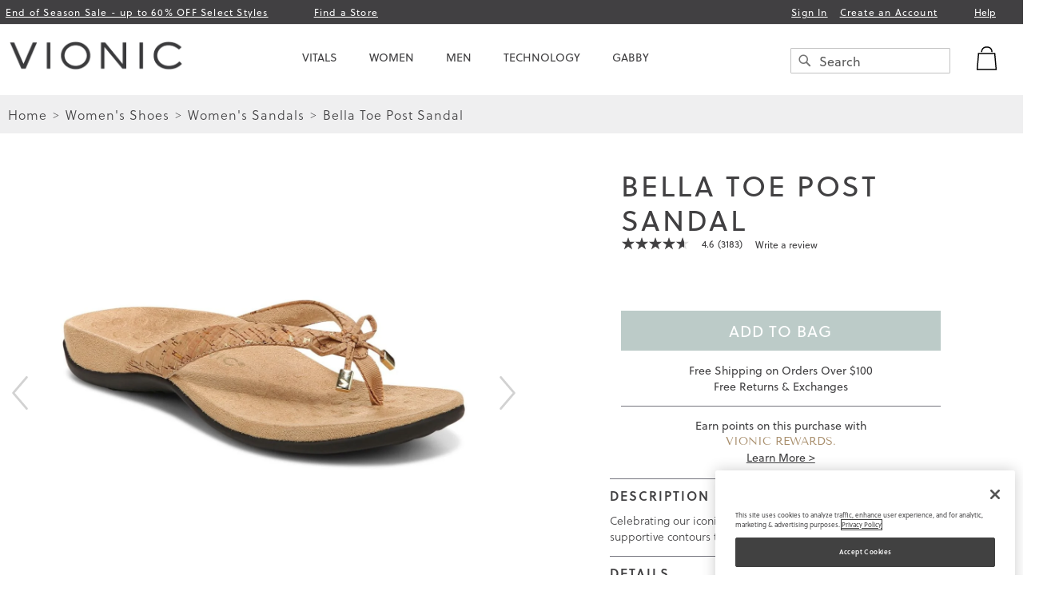

--- FILE ---
content_type: text/html; charset=UTF-8
request_url: https://www.vionicshoes.com/women/sandals/bella-toe-post-sandal.html
body_size: 54931
content:
<!doctype html>
<html lang="en">
    <head prefix="og: http://ogp.me/ns# fb: http://ogp.me/ns/fb# product: http://ogp.me/ns/product#">
        <script type="39e83db31d27476b1d12c65c-text/javascript">
    var LOCALE = 'en\u002DUS';
    var BASE_URL = 'https\u003A\u002F\u002Fwww.vionicshoes.com\u002F';
    var require = {
        'baseUrl': 'https\u003A\u002F\u002Fwww.vionicshoes.com\u002Fstatic\u002Fversion1763017273\u002Ffrontend\u002Fvionic\u002Fvionic\u002Dluma\u002Fen_US'
    };</script>        <meta charset="utf-8"/><script type="39e83db31d27476b1d12c65c-text/javascript">(window.NREUM||(NREUM={})).init={privacy:{cookies_enabled:true},ajax:{deny_list:["bam.nr-data.net"]},feature_flags:["soft_nav"],distributed_tracing:{enabled:true}};(window.NREUM||(NREUM={})).loader_config={agentID:"1103323970",accountID:"3134549",trustKey:"3134549",xpid:"VwcEVVNXARABVFlSBgMBVlwI",licenseKey:"NRJS-056d15691bf3617da25",applicationID:"1080126089",browserID:"1103323970"};;/*! For license information please see nr-loader-spa-1.308.0.min.js.LICENSE.txt */
(()=>{var e,t,r={384:(e,t,r)=>{"use strict";r.d(t,{NT:()=>a,US:()=>u,Zm:()=>o,bQ:()=>d,dV:()=>c,pV:()=>l});var n=r(6154),i=r(1863),s=r(1910);const a={beacon:"bam.nr-data.net",errorBeacon:"bam.nr-data.net"};function o(){return n.gm.NREUM||(n.gm.NREUM={}),void 0===n.gm.newrelic&&(n.gm.newrelic=n.gm.NREUM),n.gm.NREUM}function c(){let e=o();return e.o||(e.o={ST:n.gm.setTimeout,SI:n.gm.setImmediate||n.gm.setInterval,CT:n.gm.clearTimeout,XHR:n.gm.XMLHttpRequest,REQ:n.gm.Request,EV:n.gm.Event,PR:n.gm.Promise,MO:n.gm.MutationObserver,FETCH:n.gm.fetch,WS:n.gm.WebSocket},(0,s.i)(...Object.values(e.o))),e}function d(e,t){let r=o();r.initializedAgents??={},t.initializedAt={ms:(0,i.t)(),date:new Date},r.initializedAgents[e]=t}function u(e,t){o()[e]=t}function l(){return function(){let e=o();const t=e.info||{};e.info={beacon:a.beacon,errorBeacon:a.errorBeacon,...t}}(),function(){let e=o();const t=e.init||{};e.init={...t}}(),c(),function(){let e=o();const t=e.loader_config||{};e.loader_config={...t}}(),o()}},782:(e,t,r)=>{"use strict";r.d(t,{T:()=>n});const n=r(860).K7.pageViewTiming},860:(e,t,r)=>{"use strict";r.d(t,{$J:()=>u,K7:()=>c,P3:()=>d,XX:()=>i,Yy:()=>o,df:()=>s,qY:()=>n,v4:()=>a});const n="events",i="jserrors",s="browser/blobs",a="rum",o="browser/logs",c={ajax:"ajax",genericEvents:"generic_events",jserrors:i,logging:"logging",metrics:"metrics",pageAction:"page_action",pageViewEvent:"page_view_event",pageViewTiming:"page_view_timing",sessionReplay:"session_replay",sessionTrace:"session_trace",softNav:"soft_navigations",spa:"spa"},d={[c.pageViewEvent]:1,[c.pageViewTiming]:2,[c.metrics]:3,[c.jserrors]:4,[c.spa]:5,[c.ajax]:6,[c.sessionTrace]:7,[c.softNav]:8,[c.sessionReplay]:9,[c.logging]:10,[c.genericEvents]:11},u={[c.pageViewEvent]:a,[c.pageViewTiming]:n,[c.ajax]:n,[c.spa]:n,[c.softNav]:n,[c.metrics]:i,[c.jserrors]:i,[c.sessionTrace]:s,[c.sessionReplay]:s,[c.logging]:o,[c.genericEvents]:"ins"}},944:(e,t,r)=>{"use strict";r.d(t,{R:()=>i});var n=r(3241);function i(e,t){"function"==typeof console.debug&&(console.debug("New Relic Warning: https://github.com/newrelic/newrelic-browser-agent/blob/main/docs/warning-codes.md#".concat(e),t),(0,n.W)({agentIdentifier:null,drained:null,type:"data",name:"warn",feature:"warn",data:{code:e,secondary:t}}))}},993:(e,t,r)=>{"use strict";r.d(t,{A$:()=>s,ET:()=>a,TZ:()=>o,p_:()=>i});var n=r(860);const i={ERROR:"ERROR",WARN:"WARN",INFO:"INFO",DEBUG:"DEBUG",TRACE:"TRACE"},s={OFF:0,ERROR:1,WARN:2,INFO:3,DEBUG:4,TRACE:5},a="log",o=n.K7.logging},1541:(e,t,r)=>{"use strict";r.d(t,{U:()=>i,f:()=>n});const n={MFE:"MFE",BA:"BA"};function i(e,t){if(2!==t?.harvestEndpointVersion)return{};const r=t.agentRef.runtime.appMetadata.agents[0].entityGuid;return e?{"source.id":e.id,"source.name":e.name,"source.type":e.type,"parent.id":e.parent?.id||r,"parent.type":e.parent?.type||n.BA}:{"entity.guid":r,appId:t.agentRef.info.applicationID}}},1687:(e,t,r)=>{"use strict";r.d(t,{Ak:()=>d,Ze:()=>h,x3:()=>u});var n=r(3241),i=r(7836),s=r(3606),a=r(860),o=r(2646);const c={};function d(e,t){const r={staged:!1,priority:a.P3[t]||0};l(e),c[e].get(t)||c[e].set(t,r)}function u(e,t){e&&c[e]&&(c[e].get(t)&&c[e].delete(t),p(e,t,!1),c[e].size&&f(e))}function l(e){if(!e)throw new Error("agentIdentifier required");c[e]||(c[e]=new Map)}function h(e="",t="feature",r=!1){if(l(e),!e||!c[e].get(t)||r)return p(e,t);c[e].get(t).staged=!0,f(e)}function f(e){const t=Array.from(c[e]);t.every(([e,t])=>t.staged)&&(t.sort((e,t)=>e[1].priority-t[1].priority),t.forEach(([t])=>{c[e].delete(t),p(e,t)}))}function p(e,t,r=!0){const a=e?i.ee.get(e):i.ee,c=s.i.handlers;if(!a.aborted&&a.backlog&&c){if((0,n.W)({agentIdentifier:e,type:"lifecycle",name:"drain",feature:t}),r){const e=a.backlog[t],r=c[t];if(r){for(let t=0;e&&t<e.length;++t)g(e[t],r);Object.entries(r).forEach(([e,t])=>{Object.values(t||{}).forEach(t=>{t[0]?.on&&t[0]?.context()instanceof o.y&&t[0].on(e,t[1])})})}}a.isolatedBacklog||delete c[t],a.backlog[t]=null,a.emit("drain-"+t,[])}}function g(e,t){var r=e[1];Object.values(t[r]||{}).forEach(t=>{var r=e[0];if(t[0]===r){var n=t[1],i=e[3],s=e[2];n.apply(i,s)}})}},1738:(e,t,r)=>{"use strict";r.d(t,{U:()=>f,Y:()=>h});var n=r(3241),i=r(9908),s=r(1863),a=r(944),o=r(5701),c=r(3969),d=r(8362),u=r(860),l=r(4261);function h(e,t,r,s){const h=s||r;!h||h[e]&&h[e]!==d.d.prototype[e]||(h[e]=function(){(0,i.p)(c.xV,["API/"+e+"/called"],void 0,u.K7.metrics,r.ee),(0,n.W)({agentIdentifier:r.agentIdentifier,drained:!!o.B?.[r.agentIdentifier],type:"data",name:"api",feature:l.Pl+e,data:{}});try{return t.apply(this,arguments)}catch(e){(0,a.R)(23,e)}})}function f(e,t,r,n,a){const o=e.info;null===r?delete o.jsAttributes[t]:o.jsAttributes[t]=r,(a||null===r)&&(0,i.p)(l.Pl+n,[(0,s.t)(),t,r],void 0,"session",e.ee)}},1741:(e,t,r)=>{"use strict";r.d(t,{W:()=>s});var n=r(944),i=r(4261);class s{#e(e,...t){if(this[e]!==s.prototype[e])return this[e](...t);(0,n.R)(35,e)}addPageAction(e,t){return this.#e(i.hG,e,t)}register(e){return this.#e(i.eY,e)}recordCustomEvent(e,t){return this.#e(i.fF,e,t)}setPageViewName(e,t){return this.#e(i.Fw,e,t)}setCustomAttribute(e,t,r){return this.#e(i.cD,e,t,r)}noticeError(e,t){return this.#e(i.o5,e,t)}setUserId(e,t=!1){return this.#e(i.Dl,e,t)}setApplicationVersion(e){return this.#e(i.nb,e)}setErrorHandler(e){return this.#e(i.bt,e)}addRelease(e,t){return this.#e(i.k6,e,t)}log(e,t){return this.#e(i.$9,e,t)}start(){return this.#e(i.d3)}finished(e){return this.#e(i.BL,e)}recordReplay(){return this.#e(i.CH)}pauseReplay(){return this.#e(i.Tb)}addToTrace(e){return this.#e(i.U2,e)}setCurrentRouteName(e){return this.#e(i.PA,e)}interaction(e){return this.#e(i.dT,e)}wrapLogger(e,t,r){return this.#e(i.Wb,e,t,r)}measure(e,t){return this.#e(i.V1,e,t)}consent(e){return this.#e(i.Pv,e)}}},1863:(e,t,r)=>{"use strict";function n(){return Math.floor(performance.now())}r.d(t,{t:()=>n})},1910:(e,t,r)=>{"use strict";r.d(t,{i:()=>s});var n=r(944);const i=new Map;function s(...e){return e.every(e=>{if(i.has(e))return i.get(e);const t="function"==typeof e?e.toString():"",r=t.includes("[native code]"),s=t.includes("nrWrapper");return r||s||(0,n.R)(64,e?.name||t),i.set(e,r),r})}},2555:(e,t,r)=>{"use strict";r.d(t,{D:()=>o,f:()=>a});var n=r(384),i=r(8122);const s={beacon:n.NT.beacon,errorBeacon:n.NT.errorBeacon,licenseKey:void 0,applicationID:void 0,sa:void 0,queueTime:void 0,applicationTime:void 0,ttGuid:void 0,user:void 0,account:void 0,product:void 0,extra:void 0,jsAttributes:{},userAttributes:void 0,atts:void 0,transactionName:void 0,tNamePlain:void 0};function a(e){try{return!!e.licenseKey&&!!e.errorBeacon&&!!e.applicationID}catch(e){return!1}}const o=e=>(0,i.a)(e,s)},2614:(e,t,r)=>{"use strict";r.d(t,{BB:()=>a,H3:()=>n,g:()=>d,iL:()=>c,tS:()=>o,uh:()=>i,wk:()=>s});const n="NRBA",i="SESSION",s=144e5,a=18e5,o={STARTED:"session-started",PAUSE:"session-pause",RESET:"session-reset",RESUME:"session-resume",UPDATE:"session-update"},c={SAME_TAB:"same-tab",CROSS_TAB:"cross-tab"},d={OFF:0,FULL:1,ERROR:2}},2646:(e,t,r)=>{"use strict";r.d(t,{y:()=>n});class n{constructor(e){this.contextId=e}}},2843:(e,t,r)=>{"use strict";r.d(t,{G:()=>s,u:()=>i});var n=r(3878);function i(e,t=!1,r,i){(0,n.DD)("visibilitychange",function(){if(t)return void("hidden"===document.visibilityState&&e());e(document.visibilityState)},r,i)}function s(e,t,r){(0,n.sp)("pagehide",e,t,r)}},3241:(e,t,r)=>{"use strict";r.d(t,{W:()=>s});var n=r(6154);const i="newrelic";function s(e={}){try{n.gm.dispatchEvent(new CustomEvent(i,{detail:e}))}catch(e){}}},3304:(e,t,r)=>{"use strict";r.d(t,{A:()=>s});var n=r(7836);const i=()=>{const e=new WeakSet;return(t,r)=>{if("object"==typeof r&&null!==r){if(e.has(r))return;e.add(r)}return r}};function s(e){try{return JSON.stringify(e,i())??""}catch(e){try{n.ee.emit("internal-error",[e])}catch(e){}return""}}},3333:(e,t,r)=>{"use strict";r.d(t,{$v:()=>u,TZ:()=>n,Xh:()=>c,Zp:()=>i,kd:()=>d,mq:()=>o,nf:()=>a,qN:()=>s});const n=r(860).K7.genericEvents,i=["auxclick","click","copy","keydown","paste","scrollend"],s=["focus","blur"],a=4,o=1e3,c=2e3,d=["PageAction","UserAction","BrowserPerformance"],u={RESOURCES:"experimental.resources",REGISTER:"register"}},3434:(e,t,r)=>{"use strict";r.d(t,{Jt:()=>s,YM:()=>d});var n=r(7836),i=r(5607);const s="nr@original:".concat(i.W),a=50;var o=Object.prototype.hasOwnProperty,c=!1;function d(e,t){return e||(e=n.ee),r.inPlace=function(e,t,n,i,s){n||(n="");const a="-"===n.charAt(0);for(let o=0;o<t.length;o++){const c=t[o],d=e[c];l(d)||(e[c]=r(d,a?c+n:n,i,c,s))}},r.flag=s,r;function r(t,r,n,c,d){return l(t)?t:(r||(r=""),nrWrapper[s]=t,function(e,t,r){if(Object.defineProperty&&Object.keys)try{return Object.keys(e).forEach(function(r){Object.defineProperty(t,r,{get:function(){return e[r]},set:function(t){return e[r]=t,t}})}),t}catch(e){u([e],r)}for(var n in e)o.call(e,n)&&(t[n]=e[n])}(t,nrWrapper,e),nrWrapper);function nrWrapper(){var s,o,l,h;let f;try{o=this,s=[...arguments],l="function"==typeof n?n(s,o):n||{}}catch(t){u([t,"",[s,o,c],l],e)}i(r+"start",[s,o,c],l,d);const p=performance.now();let g;try{return h=t.apply(o,s),g=performance.now(),h}catch(e){throw g=performance.now(),i(r+"err",[s,o,e],l,d),f=e,f}finally{const e=g-p,t={start:p,end:g,duration:e,isLongTask:e>=a,methodName:c,thrownError:f};t.isLongTask&&i("long-task",[t,o],l,d),i(r+"end",[s,o,h],l,d)}}}function i(r,n,i,s){if(!c||t){var a=c;c=!0;try{e.emit(r,n,i,t,s)}catch(t){u([t,r,n,i],e)}c=a}}}function u(e,t){t||(t=n.ee);try{t.emit("internal-error",e)}catch(e){}}function l(e){return!(e&&"function"==typeof e&&e.apply&&!e[s])}},3606:(e,t,r)=>{"use strict";r.d(t,{i:()=>s});var n=r(9908);s.on=a;var i=s.handlers={};function s(e,t,r,s){a(s||n.d,i,e,t,r)}function a(e,t,r,i,s){s||(s="feature"),e||(e=n.d);var a=t[s]=t[s]||{};(a[r]=a[r]||[]).push([e,i])}},3738:(e,t,r)=>{"use strict";r.d(t,{He:()=>i,Kp:()=>o,Lc:()=>d,Rz:()=>u,TZ:()=>n,bD:()=>s,d3:()=>a,jx:()=>l,sl:()=>h,uP:()=>c});const n=r(860).K7.sessionTrace,i="bstResource",s="resource",a="-start",o="-end",c="fn"+a,d="fn"+o,u="pushState",l=1e3,h=3e4},3785:(e,t,r)=>{"use strict";r.d(t,{R:()=>c,b:()=>d});var n=r(9908),i=r(1863),s=r(860),a=r(3969),o=r(993);function c(e,t,r={},c=o.p_.INFO,d=!0,u,l=(0,i.t)()){(0,n.p)(a.xV,["API/logging/".concat(c.toLowerCase(),"/called")],void 0,s.K7.metrics,e),(0,n.p)(o.ET,[l,t,r,c,d,u],void 0,s.K7.logging,e)}function d(e){return"string"==typeof e&&Object.values(o.p_).some(t=>t===e.toUpperCase().trim())}},3878:(e,t,r)=>{"use strict";function n(e,t){return{capture:e,passive:!1,signal:t}}function i(e,t,r=!1,i){window.addEventListener(e,t,n(r,i))}function s(e,t,r=!1,i){document.addEventListener(e,t,n(r,i))}r.d(t,{DD:()=>s,jT:()=>n,sp:()=>i})},3962:(e,t,r)=>{"use strict";r.d(t,{AM:()=>a,O2:()=>l,OV:()=>s,Qu:()=>h,TZ:()=>c,ih:()=>f,pP:()=>o,t1:()=>u,tC:()=>i,wD:()=>d});var n=r(860);const i=["click","keydown","submit"],s="popstate",a="api",o="initialPageLoad",c=n.K7.softNav,d=5e3,u=500,l={INITIAL_PAGE_LOAD:"",ROUTE_CHANGE:1,UNSPECIFIED:2},h={INTERACTION:1,AJAX:2,CUSTOM_END:3,CUSTOM_TRACER:4},f={IP:"in progress",PF:"pending finish",FIN:"finished",CAN:"cancelled"}},3969:(e,t,r)=>{"use strict";r.d(t,{TZ:()=>n,XG:()=>o,rs:()=>i,xV:()=>a,z_:()=>s});const n=r(860).K7.metrics,i="sm",s="cm",a="storeSupportabilityMetrics",o="storeEventMetrics"},4234:(e,t,r)=>{"use strict";r.d(t,{W:()=>s});var n=r(7836),i=r(1687);class s{constructor(e,t){this.agentIdentifier=e,this.ee=n.ee.get(e),this.featureName=t,this.blocked=!1}deregisterDrain(){(0,i.x3)(this.agentIdentifier,this.featureName)}}},4261:(e,t,r)=>{"use strict";r.d(t,{$9:()=>u,BL:()=>c,CH:()=>p,Dl:()=>R,Fw:()=>w,PA:()=>v,Pl:()=>n,Pv:()=>A,Tb:()=>h,U2:()=>a,V1:()=>E,Wb:()=>T,bt:()=>y,cD:()=>b,d3:()=>x,dT:()=>d,eY:()=>g,fF:()=>f,hG:()=>s,hw:()=>i,k6:()=>o,nb:()=>m,o5:()=>l});const n="api-",i=n+"ixn-",s="addPageAction",a="addToTrace",o="addRelease",c="finished",d="interaction",u="log",l="noticeError",h="pauseReplay",f="recordCustomEvent",p="recordReplay",g="register",m="setApplicationVersion",v="setCurrentRouteName",b="setCustomAttribute",y="setErrorHandler",w="setPageViewName",R="setUserId",x="start",T="wrapLogger",E="measure",A="consent"},5205:(e,t,r)=>{"use strict";r.d(t,{j:()=>S});var n=r(384),i=r(1741);var s=r(2555),a=r(3333);const o=e=>{if(!e||"string"!=typeof e)return!1;try{document.createDocumentFragment().querySelector(e)}catch{return!1}return!0};var c=r(2614),d=r(944),u=r(8122);const l="[data-nr-mask]",h=e=>(0,u.a)(e,(()=>{const e={feature_flags:[],experimental:{allow_registered_children:!1,resources:!1},mask_selector:"*",block_selector:"[data-nr-block]",mask_input_options:{color:!1,date:!1,"datetime-local":!1,email:!1,month:!1,number:!1,range:!1,search:!1,tel:!1,text:!1,time:!1,url:!1,week:!1,textarea:!1,select:!1,password:!0}};return{ajax:{deny_list:void 0,block_internal:!0,enabled:!0,autoStart:!0},api:{get allow_registered_children(){return e.feature_flags.includes(a.$v.REGISTER)||e.experimental.allow_registered_children},set allow_registered_children(t){e.experimental.allow_registered_children=t},duplicate_registered_data:!1},browser_consent_mode:{enabled:!1},distributed_tracing:{enabled:void 0,exclude_newrelic_header:void 0,cors_use_newrelic_header:void 0,cors_use_tracecontext_headers:void 0,allowed_origins:void 0},get feature_flags(){return e.feature_flags},set feature_flags(t){e.feature_flags=t},generic_events:{enabled:!0,autoStart:!0},harvest:{interval:30},jserrors:{enabled:!0,autoStart:!0},logging:{enabled:!0,autoStart:!0},metrics:{enabled:!0,autoStart:!0},obfuscate:void 0,page_action:{enabled:!0},page_view_event:{enabled:!0,autoStart:!0},page_view_timing:{enabled:!0,autoStart:!0},performance:{capture_marks:!1,capture_measures:!1,capture_detail:!0,resources:{get enabled(){return e.feature_flags.includes(a.$v.RESOURCES)||e.experimental.resources},set enabled(t){e.experimental.resources=t},asset_types:[],first_party_domains:[],ignore_newrelic:!0}},privacy:{cookies_enabled:!0},proxy:{assets:void 0,beacon:void 0},session:{expiresMs:c.wk,inactiveMs:c.BB},session_replay:{autoStart:!0,enabled:!1,preload:!1,sampling_rate:10,error_sampling_rate:100,collect_fonts:!1,inline_images:!1,fix_stylesheets:!0,mask_all_inputs:!0,get mask_text_selector(){return e.mask_selector},set mask_text_selector(t){o(t)?e.mask_selector="".concat(t,",").concat(l):""===t||null===t?e.mask_selector=l:(0,d.R)(5,t)},get block_class(){return"nr-block"},get ignore_class(){return"nr-ignore"},get mask_text_class(){return"nr-mask"},get block_selector(){return e.block_selector},set block_selector(t){o(t)?e.block_selector+=",".concat(t):""!==t&&(0,d.R)(6,t)},get mask_input_options(){return e.mask_input_options},set mask_input_options(t){t&&"object"==typeof t?e.mask_input_options={...t,password:!0}:(0,d.R)(7,t)}},session_trace:{enabled:!0,autoStart:!0},soft_navigations:{enabled:!0,autoStart:!0},spa:{enabled:!0,autoStart:!0},ssl:void 0,user_actions:{enabled:!0,elementAttributes:["id","className","tagName","type"]}}})());var f=r(6154),p=r(9324);let g=0;const m={buildEnv:p.F3,distMethod:p.Xs,version:p.xv,originTime:f.WN},v={consented:!1},b={appMetadata:{},get consented(){return this.session?.state?.consent||v.consented},set consented(e){v.consented=e},customTransaction:void 0,denyList:void 0,disabled:!1,harvester:void 0,isolatedBacklog:!1,isRecording:!1,loaderType:void 0,maxBytes:3e4,obfuscator:void 0,onerror:void 0,ptid:void 0,releaseIds:{},session:void 0,timeKeeper:void 0,registeredEntities:[],jsAttributesMetadata:{bytes:0},get harvestCount(){return++g}},y=e=>{const t=(0,u.a)(e,b),r=Object.keys(m).reduce((e,t)=>(e[t]={value:m[t],writable:!1,configurable:!0,enumerable:!0},e),{});return Object.defineProperties(t,r)};var w=r(5701);const R=e=>{const t=e.startsWith("http");e+="/",r.p=t?e:"https://"+e};var x=r(7836),T=r(3241);const E={accountID:void 0,trustKey:void 0,agentID:void 0,licenseKey:void 0,applicationID:void 0,xpid:void 0},A=e=>(0,u.a)(e,E),_=new Set;function S(e,t={},r,a){let{init:o,info:c,loader_config:d,runtime:u={},exposed:l=!0}=t;if(!c){const e=(0,n.pV)();o=e.init,c=e.info,d=e.loader_config}e.init=h(o||{}),e.loader_config=A(d||{}),c.jsAttributes??={},f.bv&&(c.jsAttributes.isWorker=!0),e.info=(0,s.D)(c);const p=e.init,g=[c.beacon,c.errorBeacon];_.has(e.agentIdentifier)||(p.proxy.assets&&(R(p.proxy.assets),g.push(p.proxy.assets)),p.proxy.beacon&&g.push(p.proxy.beacon),e.beacons=[...g],function(e){const t=(0,n.pV)();Object.getOwnPropertyNames(i.W.prototype).forEach(r=>{const n=i.W.prototype[r];if("function"!=typeof n||"constructor"===n)return;let s=t[r];e[r]&&!1!==e.exposed&&"micro-agent"!==e.runtime?.loaderType&&(t[r]=(...t)=>{const n=e[r](...t);return s?s(...t):n})})}(e),(0,n.US)("activatedFeatures",w.B)),u.denyList=[...p.ajax.deny_list||[],...p.ajax.block_internal?g:[]],u.ptid=e.agentIdentifier,u.loaderType=r,e.runtime=y(u),_.has(e.agentIdentifier)||(e.ee=x.ee.get(e.agentIdentifier),e.exposed=l,(0,T.W)({agentIdentifier:e.agentIdentifier,drained:!!w.B?.[e.agentIdentifier],type:"lifecycle",name:"initialize",feature:void 0,data:e.config})),_.add(e.agentIdentifier)}},5270:(e,t,r)=>{"use strict";r.d(t,{Aw:()=>a,SR:()=>s,rF:()=>o});var n=r(384),i=r(7767);function s(e){return!!(0,n.dV)().o.MO&&(0,i.V)(e)&&!0===e?.session_trace.enabled}function a(e){return!0===e?.session_replay.preload&&s(e)}function o(e,t){try{if("string"==typeof t?.type){if("password"===t.type.toLowerCase())return"*".repeat(e?.length||0);if(void 0!==t?.dataset?.nrUnmask||t?.classList?.contains("nr-unmask"))return e}}catch(e){}return"string"==typeof e?e.replace(/[\S]/g,"*"):"*".repeat(e?.length||0)}},5289:(e,t,r)=>{"use strict";r.d(t,{GG:()=>a,Qr:()=>c,sB:()=>o});var n=r(3878),i=r(6389);function s(){return"undefined"==typeof document||"complete"===document.readyState}function a(e,t){if(s())return e();const r=(0,i.J)(e),a=setInterval(()=>{s()&&(clearInterval(a),r())},500);(0,n.sp)("load",r,t)}function o(e){if(s())return e();(0,n.DD)("DOMContentLoaded",e)}function c(e){if(s())return e();(0,n.sp)("popstate",e)}},5607:(e,t,r)=>{"use strict";r.d(t,{W:()=>n});const n=(0,r(9566).bz)()},5701:(e,t,r)=>{"use strict";r.d(t,{B:()=>s,t:()=>a});var n=r(3241);const i=new Set,s={};function a(e,t){const r=t.agentIdentifier;s[r]??={},e&&"object"==typeof e&&(i.has(r)||(t.ee.emit("rumresp",[e]),s[r]=e,i.add(r),(0,n.W)({agentIdentifier:r,loaded:!0,drained:!0,type:"lifecycle",name:"load",feature:void 0,data:e})))}},6154:(e,t,r)=>{"use strict";r.d(t,{OF:()=>d,RI:()=>i,WN:()=>h,bv:()=>s,eN:()=>f,gm:()=>a,lR:()=>l,m:()=>c,mw:()=>o,sb:()=>u});var n=r(1863);const i="undefined"!=typeof window&&!!window.document,s="undefined"!=typeof WorkerGlobalScope&&("undefined"!=typeof self&&self instanceof WorkerGlobalScope&&self.navigator instanceof WorkerNavigator||"undefined"!=typeof globalThis&&globalThis instanceof WorkerGlobalScope&&globalThis.navigator instanceof WorkerNavigator),a=i?window:"undefined"!=typeof WorkerGlobalScope&&("undefined"!=typeof self&&self instanceof WorkerGlobalScope&&self||"undefined"!=typeof globalThis&&globalThis instanceof WorkerGlobalScope&&globalThis),o=Boolean("hidden"===a?.document?.visibilityState),c=""+a?.location,d=/iPad|iPhone|iPod/.test(a.navigator?.userAgent),u=d&&"undefined"==typeof SharedWorker,l=(()=>{const e=a.navigator?.userAgent?.match(/Firefox[/\s](\d+\.\d+)/);return Array.isArray(e)&&e.length>=2?+e[1]:0})(),h=Date.now()-(0,n.t)(),f=()=>"undefined"!=typeof PerformanceNavigationTiming&&a?.performance?.getEntriesByType("navigation")?.[0]?.responseStart},6344:(e,t,r)=>{"use strict";r.d(t,{BB:()=>u,Qb:()=>l,TZ:()=>i,Ug:()=>a,Vh:()=>s,_s:()=>o,bc:()=>d,yP:()=>c});var n=r(2614);const i=r(860).K7.sessionReplay,s="errorDuringReplay",a=.12,o={DomContentLoaded:0,Load:1,FullSnapshot:2,IncrementalSnapshot:3,Meta:4,Custom:5},c={[n.g.ERROR]:15e3,[n.g.FULL]:3e5,[n.g.OFF]:0},d={RESET:{message:"Session was reset",sm:"Reset"},IMPORT:{message:"Recorder failed to import",sm:"Import"},TOO_MANY:{message:"429: Too Many Requests",sm:"Too-Many"},TOO_BIG:{message:"Payload was too large",sm:"Too-Big"},CROSS_TAB:{message:"Session Entity was set to OFF on another tab",sm:"Cross-Tab"},ENTITLEMENTS:{message:"Session Replay is not allowed and will not be started",sm:"Entitlement"}},u=5e3,l={API:"api",RESUME:"resume",SWITCH_TO_FULL:"switchToFull",INITIALIZE:"initialize",PRELOAD:"preload"}},6389:(e,t,r)=>{"use strict";function n(e,t=500,r={}){const n=r?.leading||!1;let i;return(...r)=>{n&&void 0===i&&(e.apply(this,r),i=setTimeout(()=>{i=clearTimeout(i)},t)),n||(clearTimeout(i),i=setTimeout(()=>{e.apply(this,r)},t))}}function i(e){let t=!1;return(...r)=>{t||(t=!0,e.apply(this,r))}}r.d(t,{J:()=>i,s:()=>n})},6630:(e,t,r)=>{"use strict";r.d(t,{T:()=>n});const n=r(860).K7.pageViewEvent},6774:(e,t,r)=>{"use strict";r.d(t,{T:()=>n});const n=r(860).K7.jserrors},7295:(e,t,r)=>{"use strict";r.d(t,{Xv:()=>a,gX:()=>i,iW:()=>s});var n=[];function i(e){if(!e||s(e))return!1;if(0===n.length)return!0;if("*"===n[0].hostname)return!1;for(var t=0;t<n.length;t++){var r=n[t];if(r.hostname.test(e.hostname)&&r.pathname.test(e.pathname))return!1}return!0}function s(e){return void 0===e.hostname}function a(e){if(n=[],e&&e.length)for(var t=0;t<e.length;t++){let r=e[t];if(!r)continue;if("*"===r)return void(n=[{hostname:"*"}]);0===r.indexOf("http://")?r=r.substring(7):0===r.indexOf("https://")&&(r=r.substring(8));const i=r.indexOf("/");let s,a;i>0?(s=r.substring(0,i),a=r.substring(i)):(s=r,a="*");let[c]=s.split(":");n.push({hostname:o(c),pathname:o(a,!0)})}}function o(e,t=!1){const r=e.replace(/[.+?^${}()|[\]\\]/g,e=>"\\"+e).replace(/\*/g,".*?");return new RegExp((t?"^":"")+r+"$")}},7485:(e,t,r)=>{"use strict";r.d(t,{D:()=>i});var n=r(6154);function i(e){if(0===(e||"").indexOf("data:"))return{protocol:"data"};try{const t=new URL(e,location.href),r={port:t.port,hostname:t.hostname,pathname:t.pathname,search:t.search,protocol:t.protocol.slice(0,t.protocol.indexOf(":")),sameOrigin:t.protocol===n.gm?.location?.protocol&&t.host===n.gm?.location?.host};return r.port&&""!==r.port||("http:"===t.protocol&&(r.port="80"),"https:"===t.protocol&&(r.port="443")),r.pathname&&""!==r.pathname?r.pathname.startsWith("/")||(r.pathname="/".concat(r.pathname)):r.pathname="/",r}catch(e){return{}}}},7699:(e,t,r)=>{"use strict";r.d(t,{It:()=>s,KC:()=>o,No:()=>i,qh:()=>a});var n=r(860);const i=16e3,s=1e6,a="SESSION_ERROR",o={[n.K7.logging]:!0,[n.K7.genericEvents]:!1,[n.K7.jserrors]:!1,[n.K7.ajax]:!1}},7767:(e,t,r)=>{"use strict";r.d(t,{V:()=>i});var n=r(6154);const i=e=>n.RI&&!0===e?.privacy.cookies_enabled},7836:(e,t,r)=>{"use strict";r.d(t,{P:()=>o,ee:()=>c});var n=r(384),i=r(8990),s=r(2646),a=r(5607);const o="nr@context:".concat(a.W),c=function e(t,r){var n={},a={},u={},l=!1;try{l=16===r.length&&d.initializedAgents?.[r]?.runtime.isolatedBacklog}catch(e){}var h={on:p,addEventListener:p,removeEventListener:function(e,t){var r=n[e];if(!r)return;for(var i=0;i<r.length;i++)r[i]===t&&r.splice(i,1)},emit:function(e,r,n,i,s){!1!==s&&(s=!0);if(c.aborted&&!i)return;t&&s&&t.emit(e,r,n);var o=f(n);g(e).forEach(e=>{e.apply(o,r)});var d=v()[a[e]];d&&d.push([h,e,r,o]);return o},get:m,listeners:g,context:f,buffer:function(e,t){const r=v();if(t=t||"feature",h.aborted)return;Object.entries(e||{}).forEach(([e,n])=>{a[n]=t,t in r||(r[t]=[])})},abort:function(){h._aborted=!0,Object.keys(h.backlog).forEach(e=>{delete h.backlog[e]})},isBuffering:function(e){return!!v()[a[e]]},debugId:r,backlog:l?{}:t&&"object"==typeof t.backlog?t.backlog:{},isolatedBacklog:l};return Object.defineProperty(h,"aborted",{get:()=>{let e=h._aborted||!1;return e||(t&&(e=t.aborted),e)}}),h;function f(e){return e&&e instanceof s.y?e:e?(0,i.I)(e,o,()=>new s.y(o)):new s.y(o)}function p(e,t){n[e]=g(e).concat(t)}function g(e){return n[e]||[]}function m(t){return u[t]=u[t]||e(h,t)}function v(){return h.backlog}}(void 0,"globalEE"),d=(0,n.Zm)();d.ee||(d.ee=c)},8122:(e,t,r)=>{"use strict";r.d(t,{a:()=>i});var n=r(944);function i(e,t){try{if(!e||"object"!=typeof e)return(0,n.R)(3);if(!t||"object"!=typeof t)return(0,n.R)(4);const r=Object.create(Object.getPrototypeOf(t),Object.getOwnPropertyDescriptors(t)),s=0===Object.keys(r).length?e:r;for(let a in s)if(void 0!==e[a])try{if(null===e[a]){r[a]=null;continue}Array.isArray(e[a])&&Array.isArray(t[a])?r[a]=Array.from(new Set([...e[a],...t[a]])):"object"==typeof e[a]&&"object"==typeof t[a]?r[a]=i(e[a],t[a]):r[a]=e[a]}catch(e){r[a]||(0,n.R)(1,e)}return r}catch(e){(0,n.R)(2,e)}}},8139:(e,t,r)=>{"use strict";r.d(t,{u:()=>h});var n=r(7836),i=r(3434),s=r(8990),a=r(6154);const o={},c=a.gm.XMLHttpRequest,d="addEventListener",u="removeEventListener",l="nr@wrapped:".concat(n.P);function h(e){var t=function(e){return(e||n.ee).get("events")}(e);if(o[t.debugId]++)return t;o[t.debugId]=1;var r=(0,i.YM)(t,!0);function h(e){r.inPlace(e,[d,u],"-",p)}function p(e,t){return e[1]}return"getPrototypeOf"in Object&&(a.RI&&f(document,h),c&&f(c.prototype,h),f(a.gm,h)),t.on(d+"-start",function(e,t){var n=e[1];if(null!==n&&("function"==typeof n||"object"==typeof n)&&"newrelic"!==e[0]){var i=(0,s.I)(n,l,function(){var e={object:function(){if("function"!=typeof n.handleEvent)return;return n.handleEvent.apply(n,arguments)},function:n}[typeof n];return e?r(e,"fn-",null,e.name||"anonymous"):n});this.wrapped=e[1]=i}}),t.on(u+"-start",function(e){e[1]=this.wrapped||e[1]}),t}function f(e,t,...r){let n=e;for(;"object"==typeof n&&!Object.prototype.hasOwnProperty.call(n,d);)n=Object.getPrototypeOf(n);n&&t(n,...r)}},8362:(e,t,r)=>{"use strict";r.d(t,{d:()=>s});var n=r(9566),i=r(1741);class s extends i.W{agentIdentifier=(0,n.LA)(16)}},8374:(e,t,r)=>{r.nc=(()=>{try{return document?.currentScript?.nonce}catch(e){}return""})()},8990:(e,t,r)=>{"use strict";r.d(t,{I:()=>i});var n=Object.prototype.hasOwnProperty;function i(e,t,r){if(n.call(e,t))return e[t];var i=r();if(Object.defineProperty&&Object.keys)try{return Object.defineProperty(e,t,{value:i,writable:!0,enumerable:!1}),i}catch(e){}return e[t]=i,i}},9119:(e,t,r)=>{"use strict";r.d(t,{L:()=>s});var n=/([^?#]*)[^#]*(#[^?]*|$).*/,i=/([^?#]*)().*/;function s(e,t){return e?e.replace(t?n:i,"$1$2"):e}},9300:(e,t,r)=>{"use strict";r.d(t,{T:()=>n});const n=r(860).K7.ajax},9324:(e,t,r)=>{"use strict";r.d(t,{AJ:()=>a,F3:()=>i,Xs:()=>s,Yq:()=>o,xv:()=>n});const n="1.308.0",i="PROD",s="CDN",a="@newrelic/rrweb",o="1.0.1"},9566:(e,t,r)=>{"use strict";r.d(t,{LA:()=>o,ZF:()=>c,bz:()=>a,el:()=>d});var n=r(6154);const i="xxxxxxxx-xxxx-4xxx-yxxx-xxxxxxxxxxxx";function s(e,t){return e?15&e[t]:16*Math.random()|0}function a(){const e=n.gm?.crypto||n.gm?.msCrypto;let t,r=0;return e&&e.getRandomValues&&(t=e.getRandomValues(new Uint8Array(30))),i.split("").map(e=>"x"===e?s(t,r++).toString(16):"y"===e?(3&s()|8).toString(16):e).join("")}function o(e){const t=n.gm?.crypto||n.gm?.msCrypto;let r,i=0;t&&t.getRandomValues&&(r=t.getRandomValues(new Uint8Array(e)));const a=[];for(var o=0;o<e;o++)a.push(s(r,i++).toString(16));return a.join("")}function c(){return o(16)}function d(){return o(32)}},9908:(e,t,r)=>{"use strict";r.d(t,{d:()=>n,p:()=>i});var n=r(7836).ee.get("handle");function i(e,t,r,i,s){s?(s.buffer([e],i),s.emit(e,t,r)):(n.buffer([e],i),n.emit(e,t,r))}}},n={};function i(e){var t=n[e];if(void 0!==t)return t.exports;var s=n[e]={exports:{}};return r[e](s,s.exports,i),s.exports}i.m=r,i.d=(e,t)=>{for(var r in t)i.o(t,r)&&!i.o(e,r)&&Object.defineProperty(e,r,{enumerable:!0,get:t[r]})},i.f={},i.e=e=>Promise.all(Object.keys(i.f).reduce((t,r)=>(i.f[r](e,t),t),[])),i.u=e=>({212:"nr-spa-compressor",249:"nr-spa-recorder",478:"nr-spa"}[e]+"-1.308.0.min.js"),i.o=(e,t)=>Object.prototype.hasOwnProperty.call(e,t),e={},t="NRBA-1.308.0.PROD:",i.l=(r,n,s,a)=>{if(e[r])e[r].push(n);else{var o,c;if(void 0!==s)for(var d=document.getElementsByTagName("script"),u=0;u<d.length;u++){var l=d[u];if(l.getAttribute("src")==r||l.getAttribute("data-webpack")==t+s){o=l;break}}if(!o){c=!0;var h={478:"sha512-RSfSVnmHk59T/uIPbdSE0LPeqcEdF4/+XhfJdBuccH5rYMOEZDhFdtnh6X6nJk7hGpzHd9Ujhsy7lZEz/ORYCQ==",249:"sha512-ehJXhmntm85NSqW4MkhfQqmeKFulra3klDyY0OPDUE+sQ3GokHlPh1pmAzuNy//3j4ac6lzIbmXLvGQBMYmrkg==",212:"sha512-B9h4CR46ndKRgMBcK+j67uSR2RCnJfGefU+A7FrgR/k42ovXy5x/MAVFiSvFxuVeEk/pNLgvYGMp1cBSK/G6Fg=="};(o=document.createElement("script")).charset="utf-8",i.nc&&o.setAttribute("nonce",i.nc),o.setAttribute("data-webpack",t+s),o.src=r,0!==o.src.indexOf(window.location.origin+"/")&&(o.crossOrigin="anonymous"),h[a]&&(o.integrity=h[a])}e[r]=[n];var f=(t,n)=>{o.onerror=o.onload=null,clearTimeout(p);var i=e[r];if(delete e[r],o.parentNode&&o.parentNode.removeChild(o),i&&i.forEach(e=>e(n)),t)return t(n)},p=setTimeout(f.bind(null,void 0,{type:"timeout",target:o}),12e4);o.onerror=f.bind(null,o.onerror),o.onload=f.bind(null,o.onload),c&&document.head.appendChild(o)}},i.r=e=>{"undefined"!=typeof Symbol&&Symbol.toStringTag&&Object.defineProperty(e,Symbol.toStringTag,{value:"Module"}),Object.defineProperty(e,"__esModule",{value:!0})},i.p="https://js-agent.newrelic.com/",(()=>{var e={38:0,788:0};i.f.j=(t,r)=>{var n=i.o(e,t)?e[t]:void 0;if(0!==n)if(n)r.push(n[2]);else{var s=new Promise((r,i)=>n=e[t]=[r,i]);r.push(n[2]=s);var a=i.p+i.u(t),o=new Error;i.l(a,r=>{if(i.o(e,t)&&(0!==(n=e[t])&&(e[t]=void 0),n)){var s=r&&("load"===r.type?"missing":r.type),a=r&&r.target&&r.target.src;o.message="Loading chunk "+t+" failed: ("+s+": "+a+")",o.name="ChunkLoadError",o.type=s,o.request=a,n[1](o)}},"chunk-"+t,t)}};var t=(t,r)=>{var n,s,[a,o,c]=r,d=0;if(a.some(t=>0!==e[t])){for(n in o)i.o(o,n)&&(i.m[n]=o[n]);if(c)c(i)}for(t&&t(r);d<a.length;d++)s=a[d],i.o(e,s)&&e[s]&&e[s][0](),e[s]=0},r=self["webpackChunk:NRBA-1.308.0.PROD"]=self["webpackChunk:NRBA-1.308.0.PROD"]||[];r.forEach(t.bind(null,0)),r.push=t.bind(null,r.push.bind(r))})(),(()=>{"use strict";i(8374);var e=i(8362),t=i(860);const r=Object.values(t.K7);var n=i(5205);var s=i(9908),a=i(1863),o=i(4261),c=i(1738);var d=i(1687),u=i(4234),l=i(5289),h=i(6154),f=i(944),p=i(5270),g=i(7767),m=i(6389),v=i(7699);class b extends u.W{constructor(e,t){super(e.agentIdentifier,t),this.agentRef=e,this.abortHandler=void 0,this.featAggregate=void 0,this.loadedSuccessfully=void 0,this.onAggregateImported=new Promise(e=>{this.loadedSuccessfully=e}),this.deferred=Promise.resolve(),!1===e.init[this.featureName].autoStart?this.deferred=new Promise((t,r)=>{this.ee.on("manual-start-all",(0,m.J)(()=>{(0,d.Ak)(e.agentIdentifier,this.featureName),t()}))}):(0,d.Ak)(e.agentIdentifier,t)}importAggregator(e,t,r={}){if(this.featAggregate)return;const n=async()=>{let n;await this.deferred;try{if((0,g.V)(e.init)){const{setupAgentSession:t}=await i.e(478).then(i.bind(i,8766));n=t(e)}}catch(e){(0,f.R)(20,e),this.ee.emit("internal-error",[e]),(0,s.p)(v.qh,[e],void 0,this.featureName,this.ee)}try{if(!this.#t(this.featureName,n,e.init))return(0,d.Ze)(this.agentIdentifier,this.featureName),void this.loadedSuccessfully(!1);const{Aggregate:i}=await t();this.featAggregate=new i(e,r),e.runtime.harvester.initializedAggregates.push(this.featAggregate),this.loadedSuccessfully(!0)}catch(e){(0,f.R)(34,e),this.abortHandler?.(),(0,d.Ze)(this.agentIdentifier,this.featureName,!0),this.loadedSuccessfully(!1),this.ee&&this.ee.abort()}};h.RI?(0,l.GG)(()=>n(),!0):n()}#t(e,r,n){if(this.blocked)return!1;switch(e){case t.K7.sessionReplay:return(0,p.SR)(n)&&!!r;case t.K7.sessionTrace:return!!r;default:return!0}}}var y=i(6630),w=i(2614),R=i(3241);class x extends b{static featureName=y.T;constructor(e){var t;super(e,y.T),this.setupInspectionEvents(e.agentIdentifier),t=e,(0,c.Y)(o.Fw,function(e,r){"string"==typeof e&&("/"!==e.charAt(0)&&(e="/"+e),t.runtime.customTransaction=(r||"http://custom.transaction")+e,(0,s.p)(o.Pl+o.Fw,[(0,a.t)()],void 0,void 0,t.ee))},t),this.importAggregator(e,()=>i.e(478).then(i.bind(i,2467)))}setupInspectionEvents(e){const t=(t,r)=>{t&&(0,R.W)({agentIdentifier:e,timeStamp:t.timeStamp,loaded:"complete"===t.target.readyState,type:"window",name:r,data:t.target.location+""})};(0,l.sB)(e=>{t(e,"DOMContentLoaded")}),(0,l.GG)(e=>{t(e,"load")}),(0,l.Qr)(e=>{t(e,"navigate")}),this.ee.on(w.tS.UPDATE,(t,r)=>{(0,R.W)({agentIdentifier:e,type:"lifecycle",name:"session",data:r})})}}var T=i(384);class E extends e.d{constructor(e){var t;(super(),h.gm)?(this.features={},(0,T.bQ)(this.agentIdentifier,this),this.desiredFeatures=new Set(e.features||[]),this.desiredFeatures.add(x),(0,n.j)(this,e,e.loaderType||"agent"),t=this,(0,c.Y)(o.cD,function(e,r,n=!1){if("string"==typeof e){if(["string","number","boolean"].includes(typeof r)||null===r)return(0,c.U)(t,e,r,o.cD,n);(0,f.R)(40,typeof r)}else(0,f.R)(39,typeof e)},t),function(e){(0,c.Y)(o.Dl,function(t,r=!1){if("string"!=typeof t&&null!==t)return void(0,f.R)(41,typeof t);const n=e.info.jsAttributes["enduser.id"];r&&null!=n&&n!==t?(0,s.p)(o.Pl+"setUserIdAndResetSession",[t],void 0,"session",e.ee):(0,c.U)(e,"enduser.id",t,o.Dl,!0)},e)}(this),function(e){(0,c.Y)(o.nb,function(t){if("string"==typeof t||null===t)return(0,c.U)(e,"application.version",t,o.nb,!1);(0,f.R)(42,typeof t)},e)}(this),function(e){(0,c.Y)(o.d3,function(){e.ee.emit("manual-start-all")},e)}(this),function(e){(0,c.Y)(o.Pv,function(t=!0){if("boolean"==typeof t){if((0,s.p)(o.Pl+o.Pv,[t],void 0,"session",e.ee),e.runtime.consented=t,t){const t=e.features.page_view_event;t.onAggregateImported.then(e=>{const r=t.featAggregate;e&&!r.sentRum&&r.sendRum()})}}else(0,f.R)(65,typeof t)},e)}(this),this.run()):(0,f.R)(21)}get config(){return{info:this.info,init:this.init,loader_config:this.loader_config,runtime:this.runtime}}get api(){return this}run(){try{const e=function(e){const t={};return r.forEach(r=>{t[r]=!!e[r]?.enabled}),t}(this.init),n=[...this.desiredFeatures];n.sort((e,r)=>t.P3[e.featureName]-t.P3[r.featureName]),n.forEach(r=>{if(!e[r.featureName]&&r.featureName!==t.K7.pageViewEvent)return;if(r.featureName===t.K7.spa)return void(0,f.R)(67);const n=function(e){switch(e){case t.K7.ajax:return[t.K7.jserrors];case t.K7.sessionTrace:return[t.K7.ajax,t.K7.pageViewEvent];case t.K7.sessionReplay:return[t.K7.sessionTrace];case t.K7.pageViewTiming:return[t.K7.pageViewEvent];default:return[]}}(r.featureName).filter(e=>!(e in this.features));n.length>0&&(0,f.R)(36,{targetFeature:r.featureName,missingDependencies:n}),this.features[r.featureName]=new r(this)})}catch(e){(0,f.R)(22,e);for(const e in this.features)this.features[e].abortHandler?.();const t=(0,T.Zm)();delete t.initializedAgents[this.agentIdentifier]?.features,delete this.sharedAggregator;return t.ee.get(this.agentIdentifier).abort(),!1}}}var A=i(2843),_=i(782);class S extends b{static featureName=_.T;constructor(e){super(e,_.T),h.RI&&((0,A.u)(()=>(0,s.p)("docHidden",[(0,a.t)()],void 0,_.T,this.ee),!0),(0,A.G)(()=>(0,s.p)("winPagehide",[(0,a.t)()],void 0,_.T,this.ee)),this.importAggregator(e,()=>i.e(478).then(i.bind(i,9917))))}}var O=i(3969);class I extends b{static featureName=O.TZ;constructor(e){super(e,O.TZ),h.RI&&document.addEventListener("securitypolicyviolation",e=>{(0,s.p)(O.xV,["Generic/CSPViolation/Detected"],void 0,this.featureName,this.ee)}),this.importAggregator(e,()=>i.e(478).then(i.bind(i,6555)))}}var N=i(6774),P=i(3878),k=i(3304);class D{constructor(e,t,r,n,i){this.name="UncaughtError",this.message="string"==typeof e?e:(0,k.A)(e),this.sourceURL=t,this.line=r,this.column=n,this.__newrelic=i}}function C(e){return M(e)?e:new D(void 0!==e?.message?e.message:e,e?.filename||e?.sourceURL,e?.lineno||e?.line,e?.colno||e?.col,e?.__newrelic,e?.cause)}function j(e){const t="Unhandled Promise Rejection: ";if(!e?.reason)return;if(M(e.reason)){try{e.reason.message.startsWith(t)||(e.reason.message=t+e.reason.message)}catch(e){}return C(e.reason)}const r=C(e.reason);return(r.message||"").startsWith(t)||(r.message=t+r.message),r}function L(e){if(e.error instanceof SyntaxError&&!/:\d+$/.test(e.error.stack?.trim())){const t=new D(e.message,e.filename,e.lineno,e.colno,e.error.__newrelic,e.cause);return t.name=SyntaxError.name,t}return M(e.error)?e.error:C(e)}function M(e){return e instanceof Error&&!!e.stack}function H(e,r,n,i,o=(0,a.t)()){"string"==typeof e&&(e=new Error(e)),(0,s.p)("err",[e,o,!1,r,n.runtime.isRecording,void 0,i],void 0,t.K7.jserrors,n.ee),(0,s.p)("uaErr",[],void 0,t.K7.genericEvents,n.ee)}var B=i(1541),K=i(993),W=i(3785);function U(e,{customAttributes:t={},level:r=K.p_.INFO}={},n,i,s=(0,a.t)()){(0,W.R)(n.ee,e,t,r,!1,i,s)}function F(e,r,n,i,c=(0,a.t)()){(0,s.p)(o.Pl+o.hG,[c,e,r,i],void 0,t.K7.genericEvents,n.ee)}function V(e,r,n,i,c=(0,a.t)()){const{start:d,end:u,customAttributes:l}=r||{},h={customAttributes:l||{}};if("object"!=typeof h.customAttributes||"string"!=typeof e||0===e.length)return void(0,f.R)(57);const p=(e,t)=>null==e?t:"number"==typeof e?e:e instanceof PerformanceMark?e.startTime:Number.NaN;if(h.start=p(d,0),h.end=p(u,c),Number.isNaN(h.start)||Number.isNaN(h.end))(0,f.R)(57);else{if(h.duration=h.end-h.start,!(h.duration<0))return(0,s.p)(o.Pl+o.V1,[h,e,i],void 0,t.K7.genericEvents,n.ee),h;(0,f.R)(58)}}function G(e,r={},n,i,c=(0,a.t)()){(0,s.p)(o.Pl+o.fF,[c,e,r,i],void 0,t.K7.genericEvents,n.ee)}function z(e){(0,c.Y)(o.eY,function(t){return Y(e,t)},e)}function Y(e,r,n){(0,f.R)(54,"newrelic.register"),r||={},r.type=B.f.MFE,r.licenseKey||=e.info.licenseKey,r.blocked=!1,r.parent=n||{},Array.isArray(r.tags)||(r.tags=[]);const i={};r.tags.forEach(e=>{"name"!==e&&"id"!==e&&(i["source.".concat(e)]=!0)}),r.isolated??=!0;let o=()=>{};const c=e.runtime.registeredEntities;if(!r.isolated){const e=c.find(({metadata:{target:{id:e}}})=>e===r.id&&!r.isolated);if(e)return e}const d=e=>{r.blocked=!0,o=e};function u(e){return"string"==typeof e&&!!e.trim()&&e.trim().length<501||"number"==typeof e}e.init.api.allow_registered_children||d((0,m.J)(()=>(0,f.R)(55))),u(r.id)&&u(r.name)||d((0,m.J)(()=>(0,f.R)(48,r)));const l={addPageAction:(t,n={})=>g(F,[t,{...i,...n},e],r),deregister:()=>{d((0,m.J)(()=>(0,f.R)(68)))},log:(t,n={})=>g(U,[t,{...n,customAttributes:{...i,...n.customAttributes||{}}},e],r),measure:(t,n={})=>g(V,[t,{...n,customAttributes:{...i,...n.customAttributes||{}}},e],r),noticeError:(t,n={})=>g(H,[t,{...i,...n},e],r),register:(t={})=>g(Y,[e,t],l.metadata.target),recordCustomEvent:(t,n={})=>g(G,[t,{...i,...n},e],r),setApplicationVersion:e=>p("application.version",e),setCustomAttribute:(e,t)=>p(e,t),setUserId:e=>p("enduser.id",e),metadata:{customAttributes:i,target:r}},h=()=>(r.blocked&&o(),r.blocked);h()||c.push(l);const p=(e,t)=>{h()||(i[e]=t)},g=(r,n,i)=>{if(h())return;const o=(0,a.t)();(0,s.p)(O.xV,["API/register/".concat(r.name,"/called")],void 0,t.K7.metrics,e.ee);try{if(e.init.api.duplicate_registered_data&&"register"!==r.name){let e=n;if(n[1]instanceof Object){const t={"child.id":i.id,"child.type":i.type};e="customAttributes"in n[1]?[n[0],{...n[1],customAttributes:{...n[1].customAttributes,...t}},...n.slice(2)]:[n[0],{...n[1],...t},...n.slice(2)]}r(...e,void 0,o)}return r(...n,i,o)}catch(e){(0,f.R)(50,e)}};return l}class Z extends b{static featureName=N.T;constructor(e){var t;super(e,N.T),t=e,(0,c.Y)(o.o5,(e,r)=>H(e,r,t),t),function(e){(0,c.Y)(o.bt,function(t){e.runtime.onerror=t},e)}(e),function(e){let t=0;(0,c.Y)(o.k6,function(e,r){++t>10||(this.runtime.releaseIds[e.slice(-200)]=(""+r).slice(-200))},e)}(e),z(e);try{this.removeOnAbort=new AbortController}catch(e){}this.ee.on("internal-error",(t,r)=>{this.abortHandler&&(0,s.p)("ierr",[C(t),(0,a.t)(),!0,{},e.runtime.isRecording,r],void 0,this.featureName,this.ee)}),h.gm.addEventListener("unhandledrejection",t=>{this.abortHandler&&(0,s.p)("err",[j(t),(0,a.t)(),!1,{unhandledPromiseRejection:1},e.runtime.isRecording],void 0,this.featureName,this.ee)},(0,P.jT)(!1,this.removeOnAbort?.signal)),h.gm.addEventListener("error",t=>{this.abortHandler&&(0,s.p)("err",[L(t),(0,a.t)(),!1,{},e.runtime.isRecording],void 0,this.featureName,this.ee)},(0,P.jT)(!1,this.removeOnAbort?.signal)),this.abortHandler=this.#r,this.importAggregator(e,()=>i.e(478).then(i.bind(i,2176)))}#r(){this.removeOnAbort?.abort(),this.abortHandler=void 0}}var q=i(8990);let X=1;function J(e){const t=typeof e;return!e||"object"!==t&&"function"!==t?-1:e===h.gm?0:(0,q.I)(e,"nr@id",function(){return X++})}function Q(e){if("string"==typeof e&&e.length)return e.length;if("object"==typeof e){if("undefined"!=typeof ArrayBuffer&&e instanceof ArrayBuffer&&e.byteLength)return e.byteLength;if("undefined"!=typeof Blob&&e instanceof Blob&&e.size)return e.size;if(!("undefined"!=typeof FormData&&e instanceof FormData))try{return(0,k.A)(e).length}catch(e){return}}}var ee=i(8139),te=i(7836),re=i(3434);const ne={},ie=["open","send"];function se(e){var t=e||te.ee;const r=function(e){return(e||te.ee).get("xhr")}(t);if(void 0===h.gm.XMLHttpRequest)return r;if(ne[r.debugId]++)return r;ne[r.debugId]=1,(0,ee.u)(t);var n=(0,re.YM)(r),i=h.gm.XMLHttpRequest,s=h.gm.MutationObserver,a=h.gm.Promise,o=h.gm.setInterval,c="readystatechange",d=["onload","onerror","onabort","onloadstart","onloadend","onprogress","ontimeout"],u=[],l=h.gm.XMLHttpRequest=function(e){const t=new i(e),s=r.context(t);try{r.emit("new-xhr",[t],s),t.addEventListener(c,(a=s,function(){var e=this;e.readyState>3&&!a.resolved&&(a.resolved=!0,r.emit("xhr-resolved",[],e)),n.inPlace(e,d,"fn-",y)}),(0,P.jT)(!1))}catch(e){(0,f.R)(15,e);try{r.emit("internal-error",[e])}catch(e){}}var a;return t};function p(e,t){n.inPlace(t,["onreadystatechange"],"fn-",y)}if(function(e,t){for(var r in e)t[r]=e[r]}(i,l),l.prototype=i.prototype,n.inPlace(l.prototype,ie,"-xhr-",y),r.on("send-xhr-start",function(e,t){p(e,t),function(e){u.push(e),s&&(g?g.then(b):o?o(b):(m=-m,v.data=m))}(t)}),r.on("open-xhr-start",p),s){var g=a&&a.resolve();if(!o&&!a){var m=1,v=document.createTextNode(m);new s(b).observe(v,{characterData:!0})}}else t.on("fn-end",function(e){e[0]&&e[0].type===c||b()});function b(){for(var e=0;e<u.length;e++)p(0,u[e]);u.length&&(u=[])}function y(e,t){return t}return r}var ae="fetch-",oe=ae+"body-",ce=["arrayBuffer","blob","json","text","formData"],de=h.gm.Request,ue=h.gm.Response,le="prototype";const he={};function fe(e){const t=function(e){return(e||te.ee).get("fetch")}(e);if(!(de&&ue&&h.gm.fetch))return t;if(he[t.debugId]++)return t;function r(e,r,n){var i=e[r];"function"==typeof i&&(e[r]=function(){var e,r=[...arguments],s={};t.emit(n+"before-start",[r],s),s[te.P]&&s[te.P].dt&&(e=s[te.P].dt);var a=i.apply(this,r);return t.emit(n+"start",[r,e],a),a.then(function(e){return t.emit(n+"end",[null,e],a),e},function(e){throw t.emit(n+"end",[e],a),e})})}return he[t.debugId]=1,ce.forEach(e=>{r(de[le],e,oe),r(ue[le],e,oe)}),r(h.gm,"fetch",ae),t.on(ae+"end",function(e,r){var n=this;if(r){var i=r.headers.get("content-length");null!==i&&(n.rxSize=i),t.emit(ae+"done",[null,r],n)}else t.emit(ae+"done",[e],n)}),t}var pe=i(7485),ge=i(9566);class me{constructor(e){this.agentRef=e}generateTracePayload(e){const t=this.agentRef.loader_config;if(!this.shouldGenerateTrace(e)||!t)return null;var r=(t.accountID||"").toString()||null,n=(t.agentID||"").toString()||null,i=(t.trustKey||"").toString()||null;if(!r||!n)return null;var s=(0,ge.ZF)(),a=(0,ge.el)(),o=Date.now(),c={spanId:s,traceId:a,timestamp:o};return(e.sameOrigin||this.isAllowedOrigin(e)&&this.useTraceContextHeadersForCors())&&(c.traceContextParentHeader=this.generateTraceContextParentHeader(s,a),c.traceContextStateHeader=this.generateTraceContextStateHeader(s,o,r,n,i)),(e.sameOrigin&&!this.excludeNewrelicHeader()||!e.sameOrigin&&this.isAllowedOrigin(e)&&this.useNewrelicHeaderForCors())&&(c.newrelicHeader=this.generateTraceHeader(s,a,o,r,n,i)),c}generateTraceContextParentHeader(e,t){return"00-"+t+"-"+e+"-01"}generateTraceContextStateHeader(e,t,r,n,i){return i+"@nr=0-1-"+r+"-"+n+"-"+e+"----"+t}generateTraceHeader(e,t,r,n,i,s){if(!("function"==typeof h.gm?.btoa))return null;var a={v:[0,1],d:{ty:"Browser",ac:n,ap:i,id:e,tr:t,ti:r}};return s&&n!==s&&(a.d.tk=s),btoa((0,k.A)(a))}shouldGenerateTrace(e){return this.agentRef.init?.distributed_tracing?.enabled&&this.isAllowedOrigin(e)}isAllowedOrigin(e){var t=!1;const r=this.agentRef.init?.distributed_tracing;if(e.sameOrigin)t=!0;else if(r?.allowed_origins instanceof Array)for(var n=0;n<r.allowed_origins.length;n++){var i=(0,pe.D)(r.allowed_origins[n]);if(e.hostname===i.hostname&&e.protocol===i.protocol&&e.port===i.port){t=!0;break}}return t}excludeNewrelicHeader(){var e=this.agentRef.init?.distributed_tracing;return!!e&&!!e.exclude_newrelic_header}useNewrelicHeaderForCors(){var e=this.agentRef.init?.distributed_tracing;return!!e&&!1!==e.cors_use_newrelic_header}useTraceContextHeadersForCors(){var e=this.agentRef.init?.distributed_tracing;return!!e&&!!e.cors_use_tracecontext_headers}}var ve=i(9300),be=i(7295);function ye(e){return"string"==typeof e?e:e instanceof(0,T.dV)().o.REQ?e.url:h.gm?.URL&&e instanceof URL?e.href:void 0}var we=["load","error","abort","timeout"],Re=we.length,xe=(0,T.dV)().o.REQ,Te=(0,T.dV)().o.XHR;const Ee="X-NewRelic-App-Data";class Ae extends b{static featureName=ve.T;constructor(e){super(e,ve.T),this.dt=new me(e),this.handler=(e,t,r,n)=>(0,s.p)(e,t,r,n,this.ee);try{const e={xmlhttprequest:"xhr",fetch:"fetch",beacon:"beacon"};h.gm?.performance?.getEntriesByType("resource").forEach(r=>{if(r.initiatorType in e&&0!==r.responseStatus){const n={status:r.responseStatus},i={rxSize:r.transferSize,duration:Math.floor(r.duration),cbTime:0};_e(n,r.name),this.handler("xhr",[n,i,r.startTime,r.responseEnd,e[r.initiatorType]],void 0,t.K7.ajax)}})}catch(e){}fe(this.ee),se(this.ee),function(e,r,n,i){function o(e){var t=this;t.totalCbs=0,t.called=0,t.cbTime=0,t.end=T,t.ended=!1,t.xhrGuids={},t.lastSize=null,t.loadCaptureCalled=!1,t.params=this.params||{},t.metrics=this.metrics||{},t.latestLongtaskEnd=0,e.addEventListener("load",function(r){E(t,e)},(0,P.jT)(!1)),h.lR||e.addEventListener("progress",function(e){t.lastSize=e.loaded},(0,P.jT)(!1))}function c(e){this.params={method:e[0]},_e(this,e[1]),this.metrics={}}function d(t,r){e.loader_config.xpid&&this.sameOrigin&&r.setRequestHeader("X-NewRelic-ID",e.loader_config.xpid);var n=i.generateTracePayload(this.parsedOrigin);if(n){var s=!1;n.newrelicHeader&&(r.setRequestHeader("newrelic",n.newrelicHeader),s=!0),n.traceContextParentHeader&&(r.setRequestHeader("traceparent",n.traceContextParentHeader),n.traceContextStateHeader&&r.setRequestHeader("tracestate",n.traceContextStateHeader),s=!0),s&&(this.dt=n)}}function u(e,t){var n=this.metrics,i=e[0],s=this;if(n&&i){var o=Q(i);o&&(n.txSize=o)}this.startTime=(0,a.t)(),this.body=i,this.listener=function(e){try{"abort"!==e.type||s.loadCaptureCalled||(s.params.aborted=!0),("load"!==e.type||s.called===s.totalCbs&&(s.onloadCalled||"function"!=typeof t.onload)&&"function"==typeof s.end)&&s.end(t)}catch(e){try{r.emit("internal-error",[e])}catch(e){}}};for(var c=0;c<Re;c++)t.addEventListener(we[c],this.listener,(0,P.jT)(!1))}function l(e,t,r){this.cbTime+=e,t?this.onloadCalled=!0:this.called+=1,this.called!==this.totalCbs||!this.onloadCalled&&"function"==typeof r.onload||"function"!=typeof this.end||this.end(r)}function f(e,t){var r=""+J(e)+!!t;this.xhrGuids&&!this.xhrGuids[r]&&(this.xhrGuids[r]=!0,this.totalCbs+=1)}function p(e,t){var r=""+J(e)+!!t;this.xhrGuids&&this.xhrGuids[r]&&(delete this.xhrGuids[r],this.totalCbs-=1)}function g(){this.endTime=(0,a.t)()}function m(e,t){t instanceof Te&&"load"===e[0]&&r.emit("xhr-load-added",[e[1],e[2]],t)}function v(e,t){t instanceof Te&&"load"===e[0]&&r.emit("xhr-load-removed",[e[1],e[2]],t)}function b(e,t,r){t instanceof Te&&("onload"===r&&(this.onload=!0),("load"===(e[0]&&e[0].type)||this.onload)&&(this.xhrCbStart=(0,a.t)()))}function y(e,t){this.xhrCbStart&&r.emit("xhr-cb-time",[(0,a.t)()-this.xhrCbStart,this.onload,t],t)}function w(e){var t,r=e[1]||{};if("string"==typeof e[0]?0===(t=e[0]).length&&h.RI&&(t=""+h.gm.location.href):e[0]&&e[0].url?t=e[0].url:h.gm?.URL&&e[0]&&e[0]instanceof URL?t=e[0].href:"function"==typeof e[0].toString&&(t=e[0].toString()),"string"==typeof t&&0!==t.length){t&&(this.parsedOrigin=(0,pe.D)(t),this.sameOrigin=this.parsedOrigin.sameOrigin);var n=i.generateTracePayload(this.parsedOrigin);if(n&&(n.newrelicHeader||n.traceContextParentHeader))if(e[0]&&e[0].headers)o(e[0].headers,n)&&(this.dt=n);else{var s={};for(var a in r)s[a]=r[a];s.headers=new Headers(r.headers||{}),o(s.headers,n)&&(this.dt=n),e.length>1?e[1]=s:e.push(s)}}function o(e,t){var r=!1;return t.newrelicHeader&&(e.set("newrelic",t.newrelicHeader),r=!0),t.traceContextParentHeader&&(e.set("traceparent",t.traceContextParentHeader),t.traceContextStateHeader&&e.set("tracestate",t.traceContextStateHeader),r=!0),r}}function R(e,t){this.params={},this.metrics={},this.startTime=(0,a.t)(),this.dt=t,e.length>=1&&(this.target=e[0]),e.length>=2&&(this.opts=e[1]);var r=this.opts||{},n=this.target;_e(this,ye(n));var i=(""+(n&&n instanceof xe&&n.method||r.method||"GET")).toUpperCase();this.params.method=i,this.body=r.body,this.txSize=Q(r.body)||0}function x(e,r){if(this.endTime=(0,a.t)(),this.params||(this.params={}),(0,be.iW)(this.params))return;let i;this.params.status=r?r.status:0,"string"==typeof this.rxSize&&this.rxSize.length>0&&(i=+this.rxSize);const s={txSize:this.txSize,rxSize:i,duration:(0,a.t)()-this.startTime};n("xhr",[this.params,s,this.startTime,this.endTime,"fetch"],this,t.K7.ajax)}function T(e){const r=this.params,i=this.metrics;if(!this.ended){this.ended=!0;for(let t=0;t<Re;t++)e.removeEventListener(we[t],this.listener,!1);r.aborted||(0,be.iW)(r)||(i.duration=(0,a.t)()-this.startTime,this.loadCaptureCalled||4!==e.readyState?null==r.status&&(r.status=0):E(this,e),i.cbTime=this.cbTime,n("xhr",[r,i,this.startTime,this.endTime,"xhr"],this,t.K7.ajax))}}function E(e,n){e.params.status=n.status;var i=function(e,t){var r=e.responseType;return"json"===r&&null!==t?t:"arraybuffer"===r||"blob"===r||"json"===r?Q(e.response):"text"===r||""===r||void 0===r?Q(e.responseText):void 0}(n,e.lastSize);if(i&&(e.metrics.rxSize=i),e.sameOrigin&&n.getAllResponseHeaders().indexOf(Ee)>=0){var a=n.getResponseHeader(Ee);a&&((0,s.p)(O.rs,["Ajax/CrossApplicationTracing/Header/Seen"],void 0,t.K7.metrics,r),e.params.cat=a.split(", ").pop())}e.loadCaptureCalled=!0}r.on("new-xhr",o),r.on("open-xhr-start",c),r.on("open-xhr-end",d),r.on("send-xhr-start",u),r.on("xhr-cb-time",l),r.on("xhr-load-added",f),r.on("xhr-load-removed",p),r.on("xhr-resolved",g),r.on("addEventListener-end",m),r.on("removeEventListener-end",v),r.on("fn-end",y),r.on("fetch-before-start",w),r.on("fetch-start",R),r.on("fn-start",b),r.on("fetch-done",x)}(e,this.ee,this.handler,this.dt),this.importAggregator(e,()=>i.e(478).then(i.bind(i,3845)))}}function _e(e,t){var r=(0,pe.D)(t),n=e.params||e;n.hostname=r.hostname,n.port=r.port,n.protocol=r.protocol,n.host=r.hostname+":"+r.port,n.pathname=r.pathname,e.parsedOrigin=r,e.sameOrigin=r.sameOrigin}const Se={},Oe=["pushState","replaceState"];function Ie(e){const t=function(e){return(e||te.ee).get("history")}(e);return!h.RI||Se[t.debugId]++||(Se[t.debugId]=1,(0,re.YM)(t).inPlace(window.history,Oe,"-")),t}var Ne=i(3738);function Pe(e){(0,c.Y)(o.BL,function(r=Date.now()){const n=r-h.WN;n<0&&(0,f.R)(62,r),(0,s.p)(O.XG,[o.BL,{time:n}],void 0,t.K7.metrics,e.ee),e.addToTrace({name:o.BL,start:r,origin:"nr"}),(0,s.p)(o.Pl+o.hG,[n,o.BL],void 0,t.K7.genericEvents,e.ee)},e)}const{He:ke,bD:De,d3:Ce,Kp:je,TZ:Le,Lc:Me,uP:He,Rz:Be}=Ne;class Ke extends b{static featureName=Le;constructor(e){var r;super(e,Le),r=e,(0,c.Y)(o.U2,function(e){if(!(e&&"object"==typeof e&&e.name&&e.start))return;const n={n:e.name,s:e.start-h.WN,e:(e.end||e.start)-h.WN,o:e.origin||"",t:"api"};n.s<0||n.e<0||n.e<n.s?(0,f.R)(61,{start:n.s,end:n.e}):(0,s.p)("bstApi",[n],void 0,t.K7.sessionTrace,r.ee)},r),Pe(e);if(!(0,g.V)(e.init))return void this.deregisterDrain();const n=this.ee;let d;Ie(n),this.eventsEE=(0,ee.u)(n),this.eventsEE.on(He,function(e,t){this.bstStart=(0,a.t)()}),this.eventsEE.on(Me,function(e,r){(0,s.p)("bst",[e[0],r,this.bstStart,(0,a.t)()],void 0,t.K7.sessionTrace,n)}),n.on(Be+Ce,function(e){this.time=(0,a.t)(),this.startPath=location.pathname+location.hash}),n.on(Be+je,function(e){(0,s.p)("bstHist",[location.pathname+location.hash,this.startPath,this.time],void 0,t.K7.sessionTrace,n)});try{d=new PerformanceObserver(e=>{const r=e.getEntries();(0,s.p)(ke,[r],void 0,t.K7.sessionTrace,n)}),d.observe({type:De,buffered:!0})}catch(e){}this.importAggregator(e,()=>i.e(478).then(i.bind(i,6974)),{resourceObserver:d})}}var We=i(6344);class Ue extends b{static featureName=We.TZ;#n;recorder;constructor(e){var r;let n;super(e,We.TZ),r=e,(0,c.Y)(o.CH,function(){(0,s.p)(o.CH,[],void 0,t.K7.sessionReplay,r.ee)},r),function(e){(0,c.Y)(o.Tb,function(){(0,s.p)(o.Tb,[],void 0,t.K7.sessionReplay,e.ee)},e)}(e);try{n=JSON.parse(localStorage.getItem("".concat(w.H3,"_").concat(w.uh)))}catch(e){}(0,p.SR)(e.init)&&this.ee.on(o.CH,()=>this.#i()),this.#s(n)&&this.importRecorder().then(e=>{e.startRecording(We.Qb.PRELOAD,n?.sessionReplayMode)}),this.importAggregator(this.agentRef,()=>i.e(478).then(i.bind(i,6167)),this),this.ee.on("err",e=>{this.blocked||this.agentRef.runtime.isRecording&&(this.errorNoticed=!0,(0,s.p)(We.Vh,[e],void 0,this.featureName,this.ee))})}#s(e){return e&&(e.sessionReplayMode===w.g.FULL||e.sessionReplayMode===w.g.ERROR)||(0,p.Aw)(this.agentRef.init)}importRecorder(){return this.recorder?Promise.resolve(this.recorder):(this.#n??=Promise.all([i.e(478),i.e(249)]).then(i.bind(i,4866)).then(({Recorder:e})=>(this.recorder=new e(this),this.recorder)).catch(e=>{throw this.ee.emit("internal-error",[e]),this.blocked=!0,e}),this.#n)}#i(){this.blocked||(this.featAggregate?this.featAggregate.mode!==w.g.FULL&&this.featAggregate.initializeRecording(w.g.FULL,!0,We.Qb.API):this.importRecorder().then(()=>{this.recorder.startRecording(We.Qb.API,w.g.FULL)}))}}var Fe=i(3962);class Ve extends b{static featureName=Fe.TZ;constructor(e){if(super(e,Fe.TZ),function(e){const r=e.ee.get("tracer");function n(){}(0,c.Y)(o.dT,function(e){return(new n).get("object"==typeof e?e:{})},e);const i=n.prototype={createTracer:function(n,i){var o={},c=this,d="function"==typeof i;return(0,s.p)(O.xV,["API/createTracer/called"],void 0,t.K7.metrics,e.ee),function(){if(r.emit((d?"":"no-")+"fn-start",[(0,a.t)(),c,d],o),d)try{return i.apply(this,arguments)}catch(e){const t="string"==typeof e?new Error(e):e;throw r.emit("fn-err",[arguments,this,t],o),t}finally{r.emit("fn-end",[(0,a.t)()],o)}}}};["actionText","setName","setAttribute","save","ignore","onEnd","getContext","end","get"].forEach(r=>{c.Y.apply(this,[r,function(){return(0,s.p)(o.hw+r,[performance.now(),...arguments],this,t.K7.softNav,e.ee),this},e,i])}),(0,c.Y)(o.PA,function(){(0,s.p)(o.hw+"routeName",[performance.now(),...arguments],void 0,t.K7.softNav,e.ee)},e)}(e),!h.RI||!(0,T.dV)().o.MO)return;const r=Ie(this.ee);try{this.removeOnAbort=new AbortController}catch(e){}Fe.tC.forEach(e=>{(0,P.sp)(e,e=>{l(e)},!0,this.removeOnAbort?.signal)});const n=()=>(0,s.p)("newURL",[(0,a.t)(),""+window.location],void 0,this.featureName,this.ee);r.on("pushState-end",n),r.on("replaceState-end",n),(0,P.sp)(Fe.OV,e=>{l(e),(0,s.p)("newURL",[e.timeStamp,""+window.location],void 0,this.featureName,this.ee)},!0,this.removeOnAbort?.signal);let d=!1;const u=new((0,T.dV)().o.MO)((e,t)=>{d||(d=!0,requestAnimationFrame(()=>{(0,s.p)("newDom",[(0,a.t)()],void 0,this.featureName,this.ee),d=!1}))}),l=(0,m.s)(e=>{"loading"!==document.readyState&&((0,s.p)("newUIEvent",[e],void 0,this.featureName,this.ee),u.observe(document.body,{attributes:!0,childList:!0,subtree:!0,characterData:!0}))},100,{leading:!0});this.abortHandler=function(){this.removeOnAbort?.abort(),u.disconnect(),this.abortHandler=void 0},this.importAggregator(e,()=>i.e(478).then(i.bind(i,4393)),{domObserver:u})}}var Ge=i(3333),ze=i(9119);const Ye={},Ze=new Set;function qe(e){return"string"==typeof e?{type:"string",size:(new TextEncoder).encode(e).length}:e instanceof ArrayBuffer?{type:"ArrayBuffer",size:e.byteLength}:e instanceof Blob?{type:"Blob",size:e.size}:e instanceof DataView?{type:"DataView",size:e.byteLength}:ArrayBuffer.isView(e)?{type:"TypedArray",size:e.byteLength}:{type:"unknown",size:0}}class Xe{constructor(e,t){this.timestamp=(0,a.t)(),this.currentUrl=(0,ze.L)(window.location.href),this.socketId=(0,ge.LA)(8),this.requestedUrl=(0,ze.L)(e),this.requestedProtocols=Array.isArray(t)?t.join(","):t||"",this.openedAt=void 0,this.protocol=void 0,this.extensions=void 0,this.binaryType=void 0,this.messageOrigin=void 0,this.messageCount=0,this.messageBytes=0,this.messageBytesMin=0,this.messageBytesMax=0,this.messageTypes=void 0,this.sendCount=0,this.sendBytes=0,this.sendBytesMin=0,this.sendBytesMax=0,this.sendTypes=void 0,this.closedAt=void 0,this.closeCode=void 0,this.closeReason="unknown",this.closeWasClean=void 0,this.connectedDuration=0,this.hasErrors=void 0}}class $e extends b{static featureName=Ge.TZ;constructor(e){super(e,Ge.TZ);const r=e.init.feature_flags.includes("websockets"),n=[e.init.page_action.enabled,e.init.performance.capture_marks,e.init.performance.capture_measures,e.init.performance.resources.enabled,e.init.user_actions.enabled,r];var d;let u,l;if(d=e,(0,c.Y)(o.hG,(e,t)=>F(e,t,d),d),function(e){(0,c.Y)(o.fF,(t,r)=>G(t,r,e),e)}(e),Pe(e),z(e),function(e){(0,c.Y)(o.V1,(t,r)=>V(t,r,e),e)}(e),r&&(l=function(e){if(!(0,T.dV)().o.WS)return e;const t=e.get("websockets");if(Ye[t.debugId]++)return t;Ye[t.debugId]=1,(0,A.G)(()=>{const e=(0,a.t)();Ze.forEach(r=>{r.nrData.closedAt=e,r.nrData.closeCode=1001,r.nrData.closeReason="Page navigating away",r.nrData.closeWasClean=!1,r.nrData.openedAt&&(r.nrData.connectedDuration=e-r.nrData.openedAt),t.emit("ws",[r.nrData],r)})});class r extends WebSocket{static name="WebSocket";static toString(){return"function WebSocket() { [native code] }"}toString(){return"[object WebSocket]"}get[Symbol.toStringTag](){return r.name}#a(e){(e.__newrelic??={}).socketId=this.nrData.socketId,this.nrData.hasErrors??=!0}constructor(...e){super(...e),this.nrData=new Xe(e[0],e[1]),this.addEventListener("open",()=>{this.nrData.openedAt=(0,a.t)(),["protocol","extensions","binaryType"].forEach(e=>{this.nrData[e]=this[e]}),Ze.add(this)}),this.addEventListener("message",e=>{const{type:t,size:r}=qe(e.data);this.nrData.messageOrigin??=(0,ze.L)(e.origin),this.nrData.messageCount++,this.nrData.messageBytes+=r,this.nrData.messageBytesMin=Math.min(this.nrData.messageBytesMin||1/0,r),this.nrData.messageBytesMax=Math.max(this.nrData.messageBytesMax,r),(this.nrData.messageTypes??"").includes(t)||(this.nrData.messageTypes=this.nrData.messageTypes?"".concat(this.nrData.messageTypes,",").concat(t):t)}),this.addEventListener("close",e=>{this.nrData.closedAt=(0,a.t)(),this.nrData.closeCode=e.code,e.reason&&(this.nrData.closeReason=e.reason),this.nrData.closeWasClean=e.wasClean,this.nrData.connectedDuration=this.nrData.closedAt-this.nrData.openedAt,Ze.delete(this),t.emit("ws",[this.nrData],this)})}addEventListener(e,t,...r){const n=this,i="function"==typeof t?function(...e){try{return t.apply(this,e)}catch(e){throw n.#a(e),e}}:t?.handleEvent?{handleEvent:function(...e){try{return t.handleEvent.apply(t,e)}catch(e){throw n.#a(e),e}}}:t;return super.addEventListener(e,i,...r)}send(e){if(this.readyState===WebSocket.OPEN){const{type:t,size:r}=qe(e);this.nrData.sendCount++,this.nrData.sendBytes+=r,this.nrData.sendBytesMin=Math.min(this.nrData.sendBytesMin||1/0,r),this.nrData.sendBytesMax=Math.max(this.nrData.sendBytesMax,r),(this.nrData.sendTypes??"").includes(t)||(this.nrData.sendTypes=this.nrData.sendTypes?"".concat(this.nrData.sendTypes,",").concat(t):t)}try{return super.send(e)}catch(e){throw this.#a(e),e}}close(...e){try{super.close(...e)}catch(e){throw this.#a(e),e}}}return h.gm.WebSocket=r,t}(this.ee)),h.RI){if(fe(this.ee),se(this.ee),u=Ie(this.ee),e.init.user_actions.enabled){function f(t){const r=(0,pe.D)(t);return e.beacons.includes(r.hostname+":"+r.port)}function p(){u.emit("navChange")}Ge.Zp.forEach(e=>(0,P.sp)(e,e=>(0,s.p)("ua",[e],void 0,this.featureName,this.ee),!0)),Ge.qN.forEach(e=>{const t=(0,m.s)(e=>{(0,s.p)("ua",[e],void 0,this.featureName,this.ee)},500,{leading:!0});(0,P.sp)(e,t)}),h.gm.addEventListener("error",()=>{(0,s.p)("uaErr",[],void 0,t.K7.genericEvents,this.ee)},(0,P.jT)(!1,this.removeOnAbort?.signal)),this.ee.on("open-xhr-start",(e,r)=>{f(e[1])||r.addEventListener("readystatechange",()=>{2===r.readyState&&(0,s.p)("uaXhr",[],void 0,t.K7.genericEvents,this.ee)})}),this.ee.on("fetch-start",e=>{e.length>=1&&!f(ye(e[0]))&&(0,s.p)("uaXhr",[],void 0,t.K7.genericEvents,this.ee)}),u.on("pushState-end",p),u.on("replaceState-end",p),window.addEventListener("hashchange",p,(0,P.jT)(!0,this.removeOnAbort?.signal)),window.addEventListener("popstate",p,(0,P.jT)(!0,this.removeOnAbort?.signal))}if(e.init.performance.resources.enabled&&h.gm.PerformanceObserver?.supportedEntryTypes.includes("resource")){new PerformanceObserver(e=>{e.getEntries().forEach(e=>{(0,s.p)("browserPerformance.resource",[e],void 0,this.featureName,this.ee)})}).observe({type:"resource",buffered:!0})}}r&&l.on("ws",e=>{(0,s.p)("ws-complete",[e],void 0,this.featureName,this.ee)});try{this.removeOnAbort=new AbortController}catch(g){}this.abortHandler=()=>{this.removeOnAbort?.abort(),this.abortHandler=void 0},n.some(e=>e)?this.importAggregator(e,()=>i.e(478).then(i.bind(i,8019))):this.deregisterDrain()}}var Je=i(2646);const Qe=new Map;function et(e,t,r,n,i=!0){if("object"!=typeof t||!t||"string"!=typeof r||!r||"function"!=typeof t[r])return(0,f.R)(29);const s=function(e){return(e||te.ee).get("logger")}(e),a=(0,re.YM)(s),o=new Je.y(te.P);o.level=n.level,o.customAttributes=n.customAttributes,o.autoCaptured=i;const c=t[r]?.[re.Jt]||t[r];return Qe.set(c,o),a.inPlace(t,[r],"wrap-logger-",()=>Qe.get(c)),s}var tt=i(1910);class rt extends b{static featureName=K.TZ;constructor(e){var t;super(e,K.TZ),t=e,(0,c.Y)(o.$9,(e,r)=>U(e,r,t),t),function(e){(0,c.Y)(o.Wb,(t,r,{customAttributes:n={},level:i=K.p_.INFO}={})=>{et(e.ee,t,r,{customAttributes:n,level:i},!1)},e)}(e),z(e);const r=this.ee;["log","error","warn","info","debug","trace"].forEach(e=>{(0,tt.i)(h.gm.console[e]),et(r,h.gm.console,e,{level:"log"===e?"info":e})}),this.ee.on("wrap-logger-end",function([e]){const{level:t,customAttributes:n,autoCaptured:i}=this;(0,W.R)(r,e,n,t,i)}),this.importAggregator(e,()=>i.e(478).then(i.bind(i,5288)))}}new E({features:[Ae,x,S,Ke,Ue,I,Z,$e,rt,Ve],loaderType:"spa"})})()})();</script>
<meta name="title" content="Bella II Toe-Post Sandal | Vionic with Orthaheel Technology"/>
<meta name="description" content="Designed for the modern woman on the go, our Bella sandal is adorned with a bow, trimmed with the “V” logo, and boasts a sweet and pretty upper with serious support underfoot."/>
<meta name="keywords" content="Bella Toe Post Sandal"/>
<meta name="robots" content="INDEX,FOLLOW"/>
<meta name="viewport" content="width=device-width, initial-scale=1"/>
<meta name="format-detection" content="telephone=no"/>
<title>Bella II Toe-Post Sandal | Vionic with Orthaheel Technology</title>
<link  rel="stylesheet" type="text/css"  media="all" href="https://www.vionicshoes.com/static/version1763017273/frontend/vionic/vionic-luma/en_US/mage/calendar.css" />
<link  rel="stylesheet" type="text/css"  media="all" href="https://www.vionicshoes.com/static/version1763017273/frontend/vionic/vionic-luma/en_US/css/styles-m.css" />
<link  rel="stylesheet" type="text/css"  media="all" href="https://www.vionicshoes.com/static/version1763017273/frontend/vionic/vionic-luma/en_US/mage/gallery/gallery.css" />
<link  rel="stylesheet" type="text/css"  media="all" href="https://www.vionicshoes.com/static/version1763017273/frontend/vionic/vionic-luma/en_US/css/fancybox3/fancybox-3.5.7.min.css" />
<link  rel="stylesheet" type="text/css"  media="screen and (min-width: 768px)" href="https://www.vionicshoes.com/static/version1763017273/frontend/vionic/vionic-luma/en_US/css/styles-l.css" />
<link  rel="stylesheet" type="text/css"  media="print" href="https://www.vionicshoes.com/static/version1763017273/frontend/vionic/vionic-luma/en_US/css/print.css" />
<script type="39e83db31d27476b1d12c65c-text/javascript" src="https://www.vionicshoes.com/static/version1763017273/frontend/vionic/vionic-luma/en_US/requirejs/require.js"></script>
<script type="39e83db31d27476b1d12c65c-text/javascript" src="https://www.vionicshoes.com/static/version1763017273/frontend/vionic/vionic-luma/en_US/mage/requirejs/mixins.js"></script>
<script type="39e83db31d27476b1d12c65c-text/javascript" src="https://www.vionicshoes.com/static/version1763017273/frontend/vionic/vionic-luma/en_US/requirejs-config.js"></script>
<link rel="preload" as="font" crossorigin="anonymous" href="https://www.vionicshoes.com/static/version1763017273/frontend/vionic/vionic-luma/en_US/fonts/opensans/light/opensans-300.woff2" />
<link rel="preload" as="font" crossorigin="anonymous" href="https://www.vionicshoes.com/static/version1763017273/frontend/vionic/vionic-luma/en_US/fonts/opensans/regular/opensans-400.woff2" />
<link rel="preload" as="font" crossorigin="anonymous" href="https://www.vionicshoes.com/static/version1763017273/frontend/vionic/vionic-luma/en_US/fonts/opensans/semibold/opensans-600.woff2" />
<link rel="preload" as="font" crossorigin="anonymous" href="https://www.vionicshoes.com/static/version1763017273/frontend/vionic/vionic-luma/en_US/fonts/opensans/bold/opensans-700.woff2" />
<link rel="preload" as="font" crossorigin="anonymous" href="https://www.vionicshoes.com/static/version1763017273/frontend/vionic/vionic-luma/en_US/fonts/Luma-Icons.woff2" />
<link  rel="stylesheet" type="text/css" href="https://use.typekit.net/mep3esa.css" />
<style type="text/css">@font-face {font-family:Tenor Sans;font-style:normal;font-weight:400;src:url(/cf-fonts/s/tenor-sans/5.0.18/latin-ext/400/normal.woff2);unicode-range:U+0100-02AF,U+0304,U+0308,U+0329,U+1E00-1E9F,U+1EF2-1EFF,U+2020,U+20A0-20AB,U+20AD-20CF,U+2113,U+2C60-2C7F,U+A720-A7FF;font-display:swap;}@font-face {font-family:Tenor Sans;font-style:normal;font-weight:400;src:url(/cf-fonts/s/tenor-sans/5.0.18/cyrillic/400/normal.woff2);unicode-range:U+0301,U+0400-045F,U+0490-0491,U+04B0-04B1,U+2116;font-display:swap;}@font-face {font-family:Tenor Sans;font-style:normal;font-weight:400;src:url(/cf-fonts/s/tenor-sans/5.0.18/latin/400/normal.woff2);unicode-range:U+0000-00FF,U+0131,U+0152-0153,U+02BB-02BC,U+02C6,U+02DA,U+02DC,U+0304,U+0308,U+0329,U+2000-206F,U+2074,U+20AC,U+2122,U+2191,U+2193,U+2212,U+2215,U+FEFF,U+FFFD;font-display:swap;}</style>
<link  rel="icon" type="image/x-icon" href="https://www.vionicshoes.com/media/favicon/stores/14/favicon.png" />
<link  rel="shortcut icon" type="image/x-icon" href="https://www.vionicshoes.com/media/favicon/stores/14/favicon.png" />
<link  rel="canonical" href="https://www.vionicshoes.com/bella-toe-post-sandal.html" />
<!-- OneTrust Cookies Consent Notice start for vionicshoes.com -->
<script src="https://cdn.cookielaw.org/scripttemplates/otSDKStub.js" type="39e83db31d27476b1d12c65c-text/javascript" charset="UTF-8" data-domain-script="6097e929-5be2-4d67-8d8c-e34df05a5533"></script>
<script type="39e83db31d27476b1d12c65c-text/javascript">
function OptanonWrapper() { }
</script>
<!-- OneTrust Cookies Consent Notice end for vionicshoes.com -->
        
<script nonce="ejVpcm01a3N4Zmg3MGRzbzhjcXZ6b2doY2UyOHRsaWs=" type="39e83db31d27476b1d12c65c-text/javascript">
    window.getWpGA4Cookie = function(name) {
        match = document.cookie.match(new RegExp(name + '=([^;]+)'));
        if (match) return decodeURIComponent(match[1].replace(/\+/g, ' ')) ;
    };

    window.ga4AllowServices = false;

    var isCookieRestrictionModeEnabled = 0,
        currentWebsiteId = 1,
        cookieRestrictionName = 'user_allowed_save_cookie';

    if (isCookieRestrictionModeEnabled) {
        allowedCookies = window.getWpGA4Cookie(cookieRestrictionName);

        if (allowedCookies !== undefined) {
            allowedWebsites = JSON.parse(allowedCookies);

            if (allowedWebsites[currentWebsiteId] === 1) {
                window.ga4AllowServices = true;
            }
        }
    } else {
        window.ga4AllowServices = true;
    }
</script>
    <!-- Google Tag Manager -->
<script nonce="ejVpcm01a3N4Zmg3MGRzbzhjcXZ6b2doY2UyOHRsaWs=" type="39e83db31d27476b1d12c65c-text/javascript"> if (window.ga4AllowServices) {(function(w,d,s,l,i){w[l]=w[l]||[];w[l].push({'gtm.start':
new Date().getTime(),event:'gtm.js'});var f=d.getElementsByTagName(s)[0],
j=d.createElement(s),dl=l!='dataLayer'?'&l='+l:'';j.async=true;j.src=
'https://www.googletagmanager.com/gtm.js?id='+i+dl;f.parentNode.insertBefore(j,f);
})(window,document,'script','dataLayer','GTM-W7Q72C2');} </script>
<!-- End Google Tag Manager -->            <script type="text/x-magento-init">
        {
            "*": {
                "Magento_PageCache/js/form-key-provider": {
                    "isPaginationCacheEnabled":
                        0                }
            }
        }
    </script>
            <!-- BEGIN GOOGLE UNIVERSAL ANALYTICS CODE -->
            <script type="text/x-magento-init">
            {
                "*": {
                    "Magento_GoogleAnalytics/js/google-analytics": {
                        "isCookieRestrictionModeEnabled": 0,
                        "currentWebsite": 1,
                        "cookieName": "user_allowed_save_cookie",
                        "ordersTrackingData": [],
                        "pageTrackingData": {"optPageUrl":"","isAnonymizedIpActive":false,"accountId":"UA-7527834-10"}                    }
                }
            }
            </script>
            <!-- END GOOGLE UNIVERSAL ANALYTICS CODE -->
            
    <script type="text/x-magento-init">
    {
        "*": {
            "setEncryptedCustomerId": {"name":"vs_eid","domain":".vionicshoes.com"}        }
    }

    </script>
    <script type="text/x-magento-init">
    {
        "*": {
        "Vionic_AdobeAnalytics/js/launch" : {
                "scriptUrl" : "//assets.adobedtm.com/2614b84181f1/fc537d0aca3c/launch-1032d508dd65.min.js"
                }
        }
    }

    </script>


    <script type="text/x-magento-init">
        {
            "*": {
                "Vionic_AdobeAnalytics/js/actions/signin-start": {
                    "selector": "li.authorization-link"
                }
            }
        }
    </script>

    <script type="text/x-magento-init">
    {
        "*": {
            "setRakutenId": {"domain":".vionicshoes.com"}        }
    }

    </script>

<meta property="og:type" content="product"/>
<meta property="og:url" content="https://www.vionicshoes.com/bella-toe-post-sandal.html"/>
<meta property="og:title" content="Bella II Toe-Post Sandal | Vionic with Orthaheel Technology"/>
<meta property="og:description" content="Celebrating our iconic sandal&#039;s 10 year anniversary! Bella boasts supportive contours that hug your foot for all-day wear."/>
<meta property="og:image" content="https://www.vionicshoes.com/media/catalog/product/cache/32b2b38d0f84e6d7083c25db814025ba/4/4/44bellaii_goldcork_silo_2.jpg"/>
<meta property="og:site_name" content="Vionic Shoes"/>
<meta property="product:price:amount" content="$110.00"/>
<meta property="product:price:currency" content="USD"/>

<!-- Magic Zoom Plus Magento 2 module version v1.7.8 [v1.6.93:v5.3.7] -->
<script type="39e83db31d27476b1d12c65c-text/javascript">window["mgctlbx$Pltm"] = "Magento 2";</script>
<link type="text/css" href="https://www.vionicshoes.com/static/version1763017273/frontend/vionic/vionic-luma/en_US/MagicToolbox_MagicZoomPlus/css/magiczoomplus.css" rel="stylesheet" media="screen" />
<link type="text/css" href="https://www.vionicshoes.com/static/version1763017273/frontend/vionic/vionic-luma/en_US/MagicToolbox_MagicZoomPlus/css/magiczoomplus.module.css" rel="stylesheet" media="screen" />
<script type="39e83db31d27476b1d12c65c-text/javascript" src="https://www.vionicshoes.com/static/version1763017273/frontend/vionic/vionic-luma/en_US/MagicToolbox_MagicZoomPlus/js/magiczoomplus.js"></script>
<script type="39e83db31d27476b1d12c65c-text/javascript" src="https://www.vionicshoes.com/static/version1763017273/frontend/vionic/vionic-luma/en_US/MagicToolbox_MagicZoomPlus/js/magictoolbox.utils.js"></script>
<script type="39e83db31d27476b1d12c65c-text/javascript">
	var mzOptions = {
		'zoomWidth':'auto',
		'zoomHeight':'auto',
		'zoomPosition':'right',
		'zoomDistance':15,
		'selectorTrigger':'click',
		'transitionEffect':true,
		'lazyZoom':false,
		'rightClick':true,
		'cssClass':'',
		'zoomMode':'zoom',
		'zoomOn':'hover',
		'upscale':true,
		'smoothing':true,
		'variableZoom':false,
		'zoomCaption':'off',
		'expand':'window',
		'expandZoomMode':'zoom',
		'expandZoomOn':'click',
		'expandCaption':true,
		'closeOnClickOutside':true,
		'hint':'once',
		'textHoverZoomHint':'Hover to zoom',
		'textClickZoomHint':'Click to zoom',
		'textExpandHint':'Click to expand',
		'textBtnClose':'Close',
		'textBtnNext':'Next',
		'textBtnPrev':'Previous'
	}
</script>
<script type="39e83db31d27476b1d12c65c-text/javascript">
	var mzMobileOptions = {
		'zoomMode':'off',
		'textHoverZoomHint':'Touch to zoom',
		'textClickZoomHint':'Double tap or pinch to zoom',
		'textExpandHint':'Tap to expand'
	}
</script>


<!-- Magic Zoom Plus Magento 2 module version v1.7.8 [v1.6.93:v5.3.7] -->
<script type="39e83db31d27476b1d12c65c-text/javascript">window["mgctlbx$Pltm"] = "Magento 2";</script>
<link type="text/css" href="https://www.vionicshoes.com/static/version1763017273/frontend/vionic/vionic-luma/en_US/MagicToolbox_MagicZoomPlus/css/magicscroll.css" rel="stylesheet" media="screen" />
<script type="39e83db31d27476b1d12c65c-text/javascript" src="https://www.vionicshoes.com/static/version1763017273/frontend/vionic/vionic-luma/en_US/MagicToolbox_MagicZoomPlus/js/magicscroll.js"></script>
<script type="39e83db31d27476b1d12c65c-text/javascript">
	MagicScrollOptions = {
		'width':'auto',
		'height':'auto',
		'orientation':'horizontal',
		'mode':'scroll',
		'items':'3',
		'speed':600,
		'autoplay':0,
		'loop':'infinite',
		'step':'auto',
		'arrows':'inside',
		'pagination':false,
		'easing':'cubic-bezier(.8, 0, .5, 1)',
		'scrollOnWheel':'auto',
		'lazy-load':false
	}
</script>
<script type="39e83db31d27476b1d12c65c-text/javascript">
(function () {
    window.allowHighlightActiveSelectorOnUpdate = true;
    window.mzOptions || (window.mzOptions = {});
    window.mzOptions['onUpdate'] = function(id, oldA, newA) {
        if (allowHighlightActiveSelectorOnUpdate && id.match(/^MagicZoomPlusImage-product-\d+$/)) {
            //NOTE: to highlight selectors when swipe or switch in expand view
            var aTags = document.querySelectorAll('.MagicToolboxSelectorsContainer a');
            for (var i = 0; i < aTags.length; i++) {
                if (aTags[i].getElementsByTagName('img').length) {
                    $mjs(aTags[i]).jRemoveClass('active-selector');

                }
            }
            $mjs(newA).jAddClass('active-selector');
        }
        allowHighlightActiveSelectorOnUpdate = true;
    }
}());
</script>
    </head>
    <body data-container="body"
          data-mage-init='{"loaderAjax": {}, "loader": { "icon": "https://www.vionicshoes.com/static/version1763017273/frontend/vionic/vionic-luma/en_US/images/loader-2.gif"}}'
        id="html-body"   class="page-product-configurable catalog-product-view product-bella-toe-post-sandal categorypath-women-sandals category-sandals page-layout-1column">
        <!-- Google Tag Manager (noscript) -->
<noscript><iframe src="https://www.googletagmanager.com/ns.html?id=GTM-W7Q72C2"
height="0" width="0" style="display:none;visibility:hidden"></iframe></noscript>
<!-- End Google Tag Manager (noscript) -->
<script type="text/x-magento-init">
    {
        "*": {
            "Magento_PageBuilder/js/widget-initializer": {
                "config": {"[data-content-type=\"slider\"][data-appearance=\"default\"]":{"Magento_PageBuilder\/js\/content-type\/slider\/appearance\/default\/widget":false},"[data-content-type=\"map\"]":{"Magento_PageBuilder\/js\/content-type\/map\/appearance\/default\/widget":false},"[data-content-type=\"row\"]":{"Magento_PageBuilder\/js\/content-type\/row\/appearance\/default\/widget":false},"[data-content-type=\"tabs\"]":{"Magento_PageBuilder\/js\/content-type\/tabs\/appearance\/default\/widget":false},"[data-content-type=\"slide\"]":{"Magento_PageBuilder\/js\/content-type\/slide\/appearance\/default\/widget":{"buttonSelector":".pagebuilder-slide-button","showOverlay":"hover","dataRole":"slide"}},"[data-content-type=\"banner\"]":{"Magento_PageBuilder\/js\/content-type\/banner\/appearance\/default\/widget":{"buttonSelector":".pagebuilder-banner-button","showOverlay":"hover","dataRole":"banner"}},"[data-content-type=\"buttons\"]":{"Magento_PageBuilder\/js\/content-type\/buttons\/appearance\/inline\/widget":false},"[data-content-type=\"products\"][data-appearance=\"carousel\"]":{"Magento_PageBuilder\/js\/content-type\/products\/appearance\/carousel\/widget":false}},
                "breakpoints": {"desktop":{"label":"Desktop","stage":true,"default":true,"class":"desktop-switcher","icon":"Magento_PageBuilder::css\/images\/switcher\/switcher-desktop.svg","conditions":{"min-width":"1024px"},"options":{"products":{"default":{"slidesToShow":"5"}}}},"tablet":{"conditions":{"max-width":"1024px","min-width":"768px"},"options":{"products":{"default":{"slidesToShow":"4"},"continuous":{"slidesToShow":"3"}}}},"mobile":{"label":"Mobile","stage":true,"class":"mobile-switcher","icon":"Magento_PageBuilder::css\/images\/switcher\/switcher-mobile.svg","media":"only screen and (max-width: 768px)","conditions":{"max-width":"768px","min-width":"640px"},"options":{"products":{"default":{"slidesToShow":"3"}}}},"mobile-small":{"conditions":{"max-width":"640px"},"options":{"products":{"default":{"slidesToShow":"2"},"continuous":{"slidesToShow":"1"}}}}}            }
        }
    }
</script>

    
    <script type="39e83db31d27476b1d12c65c-module">const { KlarnaSDK } = await import("https\u003A\u002F\u002Fjs.klarna.com\u002Fweb\u002Dsdk\u002Fv1\u002Fklarna.mjs");
const MyKlarna = await KlarnaSDK({
    clientId: "klarna_live_client_P201VnI1SSV1PzQoMygoWG9WQUlxKDhtVS1RRDB5L0osYzllYWI2OTMtMDQ3Yi00MDlhLTllZTAtZmY2OWJhOTViNzkxLDEsbmRuVW9jVkY5UCtlZWtoWFkrODJrUVk1N2VLZHNWZFZnR1dyYldjWDB6Yz0",
    environment: "production",
    locale: "en\u002DUS"
});
const token = await MyKlarna.Interoperability.token();
const klarnaReadyEvent = new CustomEvent("klarna-sdk-ready", {
    detail: { token, sdk: MyKlarna }
});
window.dispatchEvent(klarnaReadyEvent);</script>    
<div class="cookie-status-message" id="cookie-status">
    The store will not work correctly when cookies are disabled.</div>
<script type="text&#x2F;javascript">document.querySelector("#cookie-status").style.display = "none";</script>
<script type="text/x-magento-init">
    {
        "*": {
            "cookieStatus": {}
        }
    }
</script>

<script type="text/x-magento-init">
    {
        "*": {
            "mage/cookies": {
                "expires": null,
                "path": "\u002F",
                "domain": ".vionicshoes.com",
                "secure": true,
                "lifetime": "2592000"
            }
        }
    }
</script>
    <noscript>
        <div class="message global noscript">
            <div class="content">
                <p>
                    <strong>JavaScript seems to be disabled in your browser.</strong>
                    <span>
                        For the best experience on our site, be sure to turn on Javascript in your browser.                    </span>
                </p>
            </div>
        </div>
    </noscript>
    <div class="notice global site local_storage">
        <div class="content">
            <p>
                <strong>Local Storage seems to be disabled in your browser.</strong>
                <br />
                For the best experience on our site, be sure to turn on Local Storage in your browser.            </p>
        </div>
    </div>
    <script type="text&#x2F;javascript">    var elemyLi0PmeYArray = document.querySelectorAll('div.notice.global.site.local_storage');
    if(elemyLi0PmeYArray.length !== 'undefined'){
        elemyLi0PmeYArray.forEach(function(element) {
            if (element) {
                element.style.display = 'none';

            }
        });
    }</script>
        <script type="39e83db31d27476b1d12c65c-text/javascript">
require(['jquery'], function(jQuery){

        // <![CDATA[
        (function($) {
            var test = 'test';
            try {
                localStorage.setItem(test, test);
                localStorage.removeItem(test);
            } catch(e) {
                $(".notice.global.site.local_storage").show();
            }
        })(jQuery);
        // ]]>

});
</script><script type="39e83db31d27476b1d12c65c-text/javascript">    require.config({
        map: {
            '*': {
                wysiwygAdapter: 'mage/adminhtml/wysiwyg/tiny_mce/tinymceAdapter'
            }
        }
    });</script>
<script type="39e83db31d27476b1d12c65c-text/javascript">
    window.cookiesConfig = window.cookiesConfig || {};
    window.cookiesConfig.secure = true;
</script><script type="39e83db31d27476b1d12c65c-text/javascript">    require.config({
        paths: {
            googleMaps: 'https\u003A\u002F\u002Fmaps.googleapis.com\u002Fmaps\u002Fapi\u002Fjs\u003Fv\u003D3\u0026key\u003D'
        },
        config: {
            'Magento_PageBuilder/js/utils/map': {
                style: '',
            },
            'Magento_PageBuilder/js/content-type/map/preview': {
                apiKey: '',
                apiKeyErrorMessage: 'You\u0020must\u0020provide\u0020a\u0020valid\u0020\u003Ca\u0020href\u003D\u0027https\u003A\u002F\u002Fwww.vionicshoes.com\u002Fadminhtml\u002Fsystem_config\u002Fedit\u002Fsection\u002Fcms\u002F\u0023cms_pagebuilder\u0027\u0020target\u003D\u0027_blank\u0027\u003EGoogle\u0020Maps\u0020API\u0020key\u003C\u002Fa\u003E\u0020to\u0020use\u0020a\u0020map.'
            },
            'Magento_PageBuilder/js/form/element/map': {
                apiKey: '',
                apiKeyErrorMessage: 'You\u0020must\u0020provide\u0020a\u0020valid\u0020\u003Ca\u0020href\u003D\u0027https\u003A\u002F\u002Fwww.vionicshoes.com\u002Fadminhtml\u002Fsystem_config\u002Fedit\u002Fsection\u002Fcms\u002F\u0023cms_pagebuilder\u0027\u0020target\u003D\u0027_blank\u0027\u003EGoogle\u0020Maps\u0020API\u0020key\u003C\u002Fa\u003E\u0020to\u0020use\u0020a\u0020map.'
            },
        }
    });</script><script type="39e83db31d27476b1d12c65c-text/javascript">
    require.config({
        shim: {
            'Magento_PageBuilder/js/utils/map': {
                deps: ['googleMaps']
            }
        }
    });</script>
<script type="text/x-magento-init">
    {
        "*": {
            "Magento_GoogleTagManager/js/google-tag-manager-cart": {
                "blockNames": ["category.products.list","product.info.upsell","catalog.product.related","checkout.cart.crosssell","search_result_list"],
                "cookieAddToCart": "add_to_cart",
                "cookieRemoveFromCart":
                    "remove_from_cart",
                "advancedAddToCart": "add_to_cart_advanced"
            }
        }
    }
</script>


        <!--suppress HtmlUnknownTarget -->
    <!-- BV | Magento Extension 9.1.8 -->
    <script async type="39e83db31d27476b1d12c65c-text/javascript" src="//apps.bazaarvoice.com/deployments/vionic-shoes/main_site/production/en_US/bv.js"></script>


    <!-- BV | Magento Extension 9.1.8 -->
            <script async type="39e83db31d27476b1d12c65c-text/javascript">
                window.bvCallback = function (BV) {
            if (BV.reviews !== undefined) {
                BV.reviews.on('show', function () {
                                    });
            }
            if (BV.questions !== undefined) {
                BV.questions.on('show', function () {
                                    });
            }
                    };
    </script>
<div class="page-wrapper"><header class="page-header"><div class="panel wrapper"><div class="panel header">
<div class="wear-test-link">
    <div data-content-type="html" data-appearance="default" data-element="main" data-decoded="true"><!-- STAGE US BLOCK top_promo sale on sale 1-8-23 ja -->

<!-- Winter Sale -->
<div id="top-promo-text"><a href="/women-sale.html?icid=top_promo_block">End of Season Sale - up to 60% OFF Select Styles</a></div>


<!-- Holiday Free Shipping
<div id="top-promo-text">FREE Shipping on All Orders This Weekend <br class="mobile-break"> Order by 12/14 for Holiday Delivery</div>
-->

<!-- Holiday Sale On Sale 
<div id="top-promo-text"><a href="/women-sale.html?icid=top_promo_block">Sale on Sale! EXTRA 30% OFF Sale Styles <br class="mobile-break">with code EXTRA30</a></div>
-->

<!-- Sale Sale Sale 
<div id="top-promo-text"><a href="/women-sale.html?icid=top_promo_block">Sale's On: Up to 50% OFF + New Styles Added</a></div>
-->

<!-- Vionic Rewards 
<div id="top-promo-text"><a href="/rewards?icid=top_promo_block">FREE SHIPPING for Rewards Members - Join Today!</a></div>
-->

<!-- Vionic Rewards 
<div id="top-promo-text"><a href="/rewards?icid=top_promo_block">Vionic Reward members get FREE SHIPPING <br class="mobile-break">on every order - Join Today!</a></div>
-->

<!-- Big Summer Sale + New Styles Added 
<div id="top-promo-text"><a href="/women-sale.html?icid=top_promo_block">Big Summer Sale: <br class="mobile-break"> up to 55% OFF + New Styles Added</a></div>
-->

<!-- Fourth of July Sale + Free Ship 
<div id="top-promo-text"><a href="/women-sale.html?icid=top_promo_block">Fourth of July Sale <br class="mobile-break"> 50% OFF Sale Styles Plus FREE Shipping</a></div>
-->

<!-- Mar Flash 
<div id="top-promo-text"><a href="/mar-strappy-platform-sandal.html?icid=top_promo_block">For A Limited Time: 50% OFF Mar Platform Sandal</a></div>
-->

<!-- Uptown Sand Flash
<div id="top-promo-text"><a href="/uptown-loafer.html?color=1440&icid=top_promo_block">For a Limited Time: 50% OFF Uptown Loafer in Sand Suede</a></div>
-->

<!-- Fourth of July Sale
<div id="top-promo-text"><a href="/women-sale.html?icid=top_promo_block">Fourth of July Sale - 30% OFF select styles</a></div>
-->

<!-- Summer Sale on Sale 
<div id="top-promo-text"><a href="/women-sale.html?icid=top_promo_block">Summer Sale on Sale <br class="mobile-break"> Addl. 20% OFF Sale Styles <br class="mobile-break"> With Code SUMMER20</a></div>
-->

<!-- Summer Sale 
<div id="top-promo-text"><a href="/women-sale.html?icid=top_promo_block">Summer Sale up to 40% OFF select styles</a></div>
-->

<!-- NFFD Promo 
<div id="top-promo-text"><a href="/uptown-marin-toe-post-sandal.html?icid=top_promo_block">Celebrate National Flip Flop Day <br class="mobile-break"> with 50% OFF Uptown Marin</a></div>
-->

<!-- Memorial Day Sale + Free Ship
<div id="top-promo-text"><a href="/women-sale.html?icid=top_promo_block">Memorial Day Sale 40% OFF Select Styles + Free Shipping</a></div>
-->

<!-- Free Ship 
<div id="top-promo-text"><a href="">LIMITED TIME: FREE SHIPPING ON ALL ORDERS</a></div>
-->

<!--Cyber Monday 
<div id="top-promo-text"><a href="/women-sale.html?icid=top_promo_block">CYBER MONDAY SALE - <br class="mobile-break">Save 55% on Select Styles &gt;</a></div>
-->

<!--Seasonal Trends 
<div id="top-promo-text"><a href="/seasonal-trends?icid=top_promo_block">NEW + NOW - Shop Seasonal Trends &gt; </a></div>
-->

<!--Daylight Savings Free Ship 
<div id="top-promo-text"><a href="">Daylight Savings - Free Shipping on all Orders </a></div>
-->

<!--Summer Sale 2
<div id="top-promo-text"><a href="/women-sale.html">BIG SUMMER SALE - Up To 55% Off Summer Favorites &gt; </a></div>
-->

<!--Summer Sale 2 
<div id="top-promo-text"><a href="/women-sale.html">SUMMER SALE - 30% Off Summer Favorites &gt; </a></div>
-->

<!-- Aloe Flash Sale 
<div id="top-promo-text"><a href="/flash-sale.html">FLASH SALE - 50% OFF ALOE FLIP FLOPS &gt; </a></div>
-->

<!-- Fourth of July Sale
<div id="top-promo-text"><a href="/women-sale.html">FOURTH OF JULY SALE - 45% Off Summer Favorites &gt; </a></div>
-->

<!-- Sale On Sale 
<div id="top-promo-text"><a href="/women-sale.html">SALE ON SALE - <br class="mobile-break"> Extra 20% off sale styles &gt; </a></div>
-->

<!-- Summer Sale 
<div id="top-promo-text"><a href="/women-sale.html">SUMMER SALE - <br class="mobile-break">30% off select styles + FREE SHIPPING on Orders $75+ &gt; </a></div>
-->

<!-- Flats Flash Sale 
<div id="top-promo-text"><a href="/flash-sale.html?icid=topcallout">MEMORIAL DAY FLASH SALE - <br class="mobile-break">50% OFF select styles + FREE SHIPPING on all orders &gt; </a></div>
-->

<!-- styles keep these -->
<style>

/* TEMP CMS FIXES JA */

/* 10-16
.category-cms a.category-btn-link {
  text-transform: uppercase;
}
  */
/*
.tech-section-2023 .seo #hide-content {
    width: 90%;
    display: block;
    margin: 0 auto;
    padding-bottom: 1em;
}
*/
  
/* chiclet video fix temp */
  /*
.pdp-callout.responsive-inline-video {
  display: block;
  width: 100%;
  max-width: 1024px !important;
  margin: 0 auto 20px !important;
  position: relative;
} 
.pdp-callout h2 {
    font-size: 24px;
    font-family: tenor sans;
}
.pdp-callout.responsive-inline-video iframe {
  overflow: hidden;
  padding-bottom: 0;
  left: 0;
  top: 0;
  height: 100%;
  width: 100%;
  position: absolute;
  max-width: 1024px;
}
.pdp-callout .video-container {
  overflow: hidden;
  padding-bottom: 56.25% !important;
  left: 0;
  top: 0;
  height: 100%;
  width: 100%;
  position: relative !important;
}
.pdp-callout.vio-callout img.vio-callout-img {
    width: 100%;
    max-width: 700px;
}
*/ 



 /*
.custom-page-content .module-button .dark-theme.module-link {
    background: #3a3a3b;
    color: #fff !important;
    border: none;
}
.custom-page-content .module-button a.module-link.dark-theme:hover {
    color: #fff !important;
    background-color: #6b6b6d;
    border: none;
}
  
/************************************
  END CMS FIXES JA 3-9 
*************************************/

/* mobile display */
.mobile-break {
   display: static;
}
header.page-header .panel.wrapper .panel.header {
   padding-bottom: 5px;
}
header.page-header .panel.wrapper .panel.header .wear-test-link a {
    font-size: 1.5rem;
    line-height: 1rem;
}
/* top promo fix >767 */
@media screen and (min-width: 767px)  {
    .mobile-break { display: none; }
    header.page-header .panel.wrapper {
      max-height: 30px;
    }
    header.page-header .panel.wrapper .panel.header .wear-test-link a, 
    header.page-header .panel.wrapper .panel.header .store-locator-link a {
        font-size: 1.2rem;
    }
    header.page-header .panel.wrapper .panel.header .wear-test-link, header.page-header .panel.wrapper .panel.header .store-locator-link {
        float: left !important;
        list-style: none;
        left: 7px;
        top: 5px;
        position: relative;
        display: inline-block;
        width: auto;
    }
    header.page-header .panel.wrapper .panel.header .wear-test-link a {
        font-size: 1.2rem;
    }
      .cms-page-view.page-layout-1column #maincontent,
  .cms-page-view #maincontent  {
    margin-top: 99px;
  }
}
/*end top promo fix */
</style>

</div></div>


<span class="store-locator-link" >
    <a href="https://www.vionicshoes.com/store-locator/">
        Find a Store    </a>
</span>
<a class="action skip contentarea"
   href="#contentarea">
    <span>
        Skip to Content    </span>
</a>
        <div class="switcher language switcher-language" data-ui-id="language-switcher" id="switcher-language">
        <strong class="label switcher-label"><span>Language</span></strong>
        <div class="actions dropdown options switcher-options">
            <div class="action toggle switcher-trigger"
                 id="switcher-language-trigger"
                 data-mage-init='{"dropdown":{}}'
                 data-toggle="dropdown"
                 data-trigger-keypress-button="true">
                <strong class="view-vionic">
                    <span>VionicShoes Desktop</span>
                </strong>
            </div>
            <ul class="dropdown switcher-dropdown"
                data-target="dropdown">
                                                                                                <li class="view-vionic_mobile switcher-option">
                            <a href="https://www.vionicshoes.com/stores/store/redirect/___store/vionic_mobile/___from_store/vionic/uenc/aHR0cHM6Ly93d3cudmlvbmljc2hvZXMuY29tL3dvbWVuL3NhbmRhbHMvYmVsbGEtdG9lLXBvc3Qtc2FuZGFsLmh0bWw_X19fc3RvcmU9dmlvbmljX21vYmlsZQ~~/">
                                VionicShoes Mobile                            </a>
                        </li>
                                                </ul>
        </div>
    </div>
<ul class="header links">    <li class="greet welcome" data-bind="scope: 'customer'">
        <!-- ko if: customer().firstname  -->
        <a class="logged-in"
           href="https://www.vionicshoes.com/customer/account/"
              data-bind="text: new String('Hi %1').replace('%1', customer().firstname)">
        </a>
        <!-- /ko -->
        <!-- ko ifnot: customer().fullname  -->
        <span class="not-logged-in"
              data-bind='html:"Default welcome msg!"'></span>
                <!-- /ko -->
    </li>
    <script type="text/x-magento-init">
    {
        "*": {
            "Magento_Ui/js/core/app": {
                "components": {
                    "customer": {
                        "component": "Magento_Customer/js/view/customer"
                    }
                }
            }
        }
    }
    </script>

<script type="text/x-magento-init">
    {"*": {"Magento_Theme/js/toggleSearch": {}}}
</script>
<li class="authorization-link" data-label="or">
    <a href="https://www.vionicshoes.com/customer/account/login/">
        Sign In    </a>
</li>
<li><a href="https://www.vionicshoes.com/customer/account/create/" id="idVICFJZY8" >Create an Account</a></li>
<!-- START CUSTOMIZATION -->

<script type="39e83db31d27476b1d12c65c-text/javascript">
    requirejs(['jquery'], function($)
    {
        // close when minicart opens
        $('div.block.block-minicart').on('dropdowndialogopen',function ()
        {
            $('.customer-menu').attr('aria-hidden', 'true');
            $('.customer-welcome').removeClass('active');
            $('.customer-welcome .customer-name').removeClass('active');
        });

        // close minicart when customer menu is opened
        $('.customer-welcome').on('dropdownopen', function (){
            $('div.block.block-minicart').dropdownDialog("close")
        });
    });
</script>

<!-- END CUSTOMIZATION -->


<li class="header-utility-dropdown">
    <span class="utility-dropdown-label customer-name"
          role="link"
          tabindex="0"
          data-mage-init='{"dropdown":{}}'
          data-toggle="dropdown" >
        <button type="button"
                class="action switch"
                tabindex="-1">
            <span>
                Help            </span>
        </button>
    </span>
    <div class="utility-menu" data-target="dropdown">
        <ul class="header links">
            <li class=""><a href="/shipping">Shipping</a></li>
            <li><a href="/sales/guest/form/">Track an Order</a></li>
            <li><a href="/returns-and-exchanges">Returns &amp; Exchanges</a></li>
            <li><a href="/store-locator">Find a Store</a></li>
            <li><a href="/gift-cards.html">Gift Cards</a></li>
            <li><a href="/30-day-guarantee">30-Day Guarantee</a></li>
            <li><a href="/contact-vionic-support">Contact Us</a></li>
        </ul>
    </div>
</li>
<script type="39e83db31d27476b1d12c65c-text/javascript">
    requirejs(['jquery'], function($)
    {
        // close when minicart opens
        $('div.block.block-minicart').on('dropdowndialogopen',function ()
        {
            $('.utility-menu').attr('aria-hidden', 'true');
            $('.header-utility-dropdown').removeClass('active');
            $('.utility-dropdown-label').removeClass('active');
        });

        // close minicart when opened
        $('.header-utility-dropdown').on('dropdownopen', function (){
            $('div.block.block-minicart').dropdownDialog("close")
        });
    });
</script>
</ul></div></div><div class="header content"><span data-action="toggle-nav" class="action nav-toggle"><span>Toggle Nav</span></span>
<a
    class="logo"
    href="https://www.vionicshoes.com/"
    title="Vionic&#x20;Shoes"
    aria-label="store logo">
    <img src="https://www.vionicshoes.com/static/version1763017273/frontend/vionic/vionic-luma/en_US/images/logo.png"
         title="Vionic&#x20;Shoes"
         alt="Vionic&#x20;Shoes"
            width="464"            height="81"    />
</a>
    <nav class="main navigation" data-action="navigation">
        <ul class="main__list"
            data-mage-init='{"menu":{"responsive":true, "expanded":true, "position":{"my":"left top","at":"left bottom", "of": "#store.menu"}}}'>
                                            <li class="main__item &#x20;level0&#x20;&#x20;main__item--parent&#x20;parent&#x20;&#x20;icons-menu-wrapper">
                    
<a href="&#x2F;women&#x2F;vitals.html&#x3F;icid&#x3D;topnav_vitals_plp" data-menu="menu-430" class="main__link">
    <span>Vitals</span>
</a>
                            <ul  class="main__inner-list main__inner-list--level1" data-menu="menu-430" style="display: none;">
        
                    
            <li  class="main__inner-item main__inner-item--level1 icon-menu-block">
                <div data-content-type="html" data-appearance="default" data-element="main" data-decoded="true"><!-- Icons Main Menu Dropdown - 04-16-25 -->
<div class="icons-menu-wrapper">
  
    <h2 class="icons-menu-title">Vionic Vitals: Wearable well-being for your&nbsp;feet.</h2>

    <ul class="icons-menu-row">
      
        <li class="col">
          <a href="/evie-knit-slide-sandal.html?color=201&icid=topnav_vitals_evie">
            <img src="/media/wysiwyg/menu/vitals-menu/icon_evie_knit_cream.png" alt="EVIE KNIT SLIDE SANDAL">
            </a>
            <a href="/evie-knit-slide-sandal.html?color=201&icid=topnav_vitals_evie" class="icon-shoe">EVIE KNIT SLIDE</a>
            <p class="icon-description">Walk easy, wear beautifully.</p>
        </li>
      
<li class="col"><a href="/willa-2-0-slip-on-flat.html?color=1687?icid=topnav_vitals_willa2">
            <img src="/media/wysiwyg/menu/vitals-menu/icon_willa2_driftwood.png" alt="WILLA 2.0 FLAT">
            </a>
            <a href="/willa-2-0-slip-on-flat.html?color=1687?icid=topnav_vitals_willa" class="icon-shoe">WILLA 2.0 FLAT</a>
            <p class="icon-description">Feel the&nbsp;evolution.</p>
        </li>
      
        <li class="col">
          <a href="/uptown-loafer.html?color=1962&icid=topnav_vitals_uptown">
            <img src="/media/wysiwyg/menu/vitals-menu/icon_uptown_lucid_beige.png" alt="UPTOWN LOAFER">
            
            <a href="/uptown-loafer.html?color=877&icid=topnav_vitals_uptown" class="icon-shoe">UPTOWN LOAFER</a>
            <p class="icon-description">Versatile. Packable.&nbsp;Perfect.</p>
            </a>
        </li>

      
        <li class="col"><a href="/winny-sneaker.html?color=718&icid=topnav_vitals_winny">
            <img src="/media/wysiwyg/menu/vitals-menu/icon-winny-white.png" alt="WINNY SNEAKER">
            </a>
            <a href="/winny-sneaker.html?color=718&icid=topnav_vitals_winny" class="icon-shoe">WINNY SNEAKER</a>
            <p class="icon-description">Everyday, everywhere&nbsp;sneaker.</p>
        </li>
      
      
        <li class="col"><a href="/walk-max-skyline-sneaker.html?color=1925&icid=topnav_vitals_walkmaxskyline">
            <img src="/media/wysiwyg/menu/vitals-menu/icon_walk_max_skyline__chocolate.png" alt="WALK MAX SKYLINE SNEAKER">
            <a href="/walk-max-ii-lace-up-sneaker.html?color=1568?icid=topnav_vitals_walkmaxii" class="icon-shoe">WALK MAX SKYLINE SNEAKER</a>
            <p class="icon-description">Engineered for&nbsp;walking.</p>
            </a>
        </li>

		        
		
			        <li class="col"><a href="/relax-ii-slippers.html?color=1607&icid=topnav_vitals_relax">
            <img src="/media/wysiwyg/menu/vitals-menu/icon-relax-cream.png" alt="RELAX SLIPPER">
            </a>
            <a href="/relax-ii-slippers.html?color=1607&icid=topnav_vitals_relax" class="icon-shoe">RELAX II SLIPPER</a>
            <p class="icon-description">Nourish your&nbsp;wellbeing.</p>
        </li>
    </ul>

</div></div>                            </li>
            </ul>
                </li>
                                            <li class="main__item &#x20;level0&#x20;&#x20;main__item--parent&#x20;parent&#x20;">
                    
<a href="&#x2F;womens-shoes&#x3F;icid&#x3D;topnav_womens_shoes_lp" data-menu="menu-432" class="main__link">
    <span>Women</span>
</a>
                            <ul  class="main__inner-list main__inner-list--level1" data-menu="menu-432" style="display: none;">
        
                    
            <li  class="main__inner-item main__inner-item--level1 main__inner-item--parent">
                
<a href="&#x2F;womens-shoes&#x3F;icid&#x3D;topnav_womens_header_womens_shoes_lp" data-menu="menu-273" class="main__inner-link">
    <span>Women's shoes</span>
</a>
                        <ul  class="main__inner-list main__inner-list--level2" data-menu="menu-273">
        
                    
            <li  class="main__inner-item main__inner-item--level2">
                
<a href="&#x2F;women.html&#x3F;icid&#x3D;topnav_womens_shoes_plp" data-menu="menu-302" class="main__inner-link">
    <span>All Shoes</span>
</a>
                            </li>
                    
            <li  class="main__inner-item main__inner-item--level2">
                
<a href="&#x2F;women&#x2F;sandals.html&#x3F;icid&#x3D;topnav_womens_sandals_plp" data-menu="menu-117" class="main__inner-link">
    <span>Sandals</span>
</a>
                            </li>
                    
            <li  class="main__inner-item main__inner-item--level2">
                
<a href="&#x2F;women&#x2F;flats.html&#x3F;icid&#x3D;topnav_womens_flats_loafers_plp" data-menu="menu-303" class="main__inner-link">
    <span>Flats &amp; Loafers</span>
</a>
                            </li>
                    
            <li  class="main__inner-item main__inner-item--level2">
                
<a href="&#x2F;women&#x2F;sneakers&#x2F;casual-sneakers.html&#x3F;icid&#x3D;topnav_womens_casual_sneakers_plp" data-menu="menu-304" class="main__inner-link">
    <span>Casual Sneakers</span>
</a>
                            </li>
                    
            <li  class="main__inner-item main__inner-item--level2">
                
<a href="&#x2F;women&#x2F;sneakers&#x2F;active-sneakers.html&#x3F;icid&#x3D;topnav_womens_walking_sneakers_plp" data-menu="menu-305" class="main__inner-link">
    <span>Walking Sneakers</span>
</a>
                            </li>
                    
            <li  class="main__inner-item main__inner-item--level2">
                
<a href="&#x2F;women&#x2F;performance-and-recovery-shoes.html&#x3F;icid&#x3D;topnav_womens_recovery_plp" data-menu="menu-452" class="main__inner-link">
    <span>Recovery Footwear</span>
</a>
                            </li>
                    
            <li  class="main__inner-item main__inner-item--level2">
                
<a href="&#x2F;women&#x2F;heels-and-wedges.html&#x3F;icid&#x3D;topnav_womens_heels_wedges_plp" data-menu="menu-306" class="main__inner-link">
    <span>Heels &amp; Wedges</span>
</a>
                            </li>
                    
            <li  class="main__inner-item main__inner-item--level2">
                
<a href="&#x2F;women&#x2F;boots.html&#x3F;icid&#x3D;topnav_womens_boots_booties_plp" data-menu="menu-120" class="main__inner-link">
    <span>Boots &amp; Booties</span>
</a>
                            </li>
                    
            <li  class="main__inner-item main__inner-item--level2">
                
<a href="&#x2F;women&#x2F;slippers.html&#x3F;icid&#x3D;topnav_womens_slippers_plp" data-menu="menu-123" class="main__inner-link">
    <span>Slippers</span>
</a>
                            </li>
                    
            <li  class="main__inner-item main__inner-item--level2">
                
<a href="&#x2F;women-sale.html&#x3F;icid&#x3D;topnav_womens_sale_plp" data-menu="menu-125" class="main__inner-link">
    <span>Sale</span>
</a>
                            </li>
            </ul>
            </li>
                    
            <li  class="main__inner-item main__inner-item--level1 main__inner-item--parent">
                
<a href="&#x2F;seasonal-trends&#x3F;icid&#x3D;topnav_trending_now_seasonal_trends_lp" data-menu="menu-274" class="main__inner-link">
    <span>TRENDING NOW</span>
</a>
                        <ul  class="main__inner-list main__inner-list--level2" data-menu="menu-274">
        
                    
            <li  class="main__inner-item main__inner-item--level2">
                
<a href="&#x2F;women&#x2F;new-arrivals.html&#x3F;icid&#x3D;topnav_womens_new_arrivals_plp" data-menu="menu-370" class="main__inner-link">
    <span>New Arrivals</span>
</a>
                            </li>
                    
            <li  class="main__inner-item main__inner-item--level2">
                
<a href="&#x2F;seasonal-trends&#x3F;icid&#x3D;topnav_womens_seasonal_trends" data-menu="menu-392" class="main__inner-link">
    <span>Seasonal Trends</span>
</a>
                            </li>
                    
            <li  class="main__inner-item main__inner-item--level2">
                
<a href="&#x2F;women&#x2F;fall-edit.html&#x3F;icid&#x3D;topnav_womens_fall_edit_plp" data-menu="menu-435" class="main__inner-link">
    <span>Fall Edit</span>
</a>
                            </li>
                    
            <li  class="main__inner-item main__inner-item--level2">
                
<a href="&#x2F;women&#x2F;boots.html&#x3F;icid&#x3D;topnav_womens_boot_shop_plp" data-menu="menu-499" class="main__inner-link">
    <span>Boot Shop</span>
</a>
                            </li>
                    
            <li  class="main__inner-item main__inner-item--level2">
                
<a href="&#x2F;women&#x2F;flats&#x2F;ballet-flats.html&#x3F;icid&#x3D;topnav_womens_ballet_flats_plp" data-menu="menu-448" class="main__inner-link">
    <span>Ballet Flats</span>
</a>
                            </li>
                    
            <li  class="main__inner-item main__inner-item--level2">
                
<a href="&#x2F;women&#x2F;sport-hybrid-shoes.html&#x3F;icid&#x3D;topnav_womens_sport_hybrid_shoes_plp" data-menu="menu-489" class="main__inner-link">
    <span>Sport Hybrids</span>
</a>
                            </li>
                    
            <li  class="main__inner-item main__inner-item--level2">
                
<a href="&#x2F;women&#x2F;travel-shoes.html&#x3F;icid&#x3D;topnav_womens_travel_shoes_plp" data-menu="menu-367" class="main__inner-link">
    <span>Travel Shoes</span>
</a>
                            </li>
                    
            <li  class="main__inner-item main__inner-item--level2">
                
<a href="&#x2F;women&#x2F;sneakers&#x2F;white-sneakers.html&#x3F;colorfamily&#x3D;480&amp;icid&#x3D;topnav_womens_white_sneakers_plp" data-menu="menu-410" class="main__inner-link">
    <span>White Sneakers</span>
</a>
                            </li>
                    
            <li  class="main__inner-item main__inner-item--level2">
                
<a href="&#x2F;women&#x2F;wear-to-work.html&#x3F;icid&#x3D;topnav_womens_wear_to_work_plp" data-menu="menu-397" class="main__inner-link">
    <span>Wear to Work</span>
</a>
                            </li>
                    
            <li  class="main__inner-item main__inner-item--level2">
                
<a href="&#x2F;women&#x2F;wide-widths.html&#x3F;womens_width&#x3D;220&#x3F;icid&#x3D;topnav_womens_wide_widths_plp" data-menu="menu-134" class="main__inner-link">
    <span>Wide Widths</span>
</a>
                            </li>
            </ul>
            </li>
                    
            <li  class="main__inner-item main__inner-item--level1 main__inner-item--parent">
                <a data-menu="menu-290" class="main__inner-link">Spotlight</a>
                        <ul  class="main__inner-list main__inner-list--level2" data-menu="menu-290">
        
                    
            <li  class="main__inner-item main__inner-item--level2">
                
<a href="&#x2F;women&#x2F;dress-shoes&#x2F;vi-dress.html&#x3F;icid&#x3D;topnav_spotlight_vidress_plp" data-menu="menu-353" class="main__inner-link">
    <span>Vi Dress</span>
</a>
                            </li>
                    
            <li  class="main__inner-item main__inner-item--level2">
                
<a href="&#x2F;uptown&#x3F;icid&#x3D;topnav_spotlight_uptown_lp" data-menu="menu-462" class="main__inner-link">
    <span>Uptown</span>
</a>
                            </li>
                    
            <li  class="main__inner-item main__inner-item--level2">
                
<a href="&#x2F;walking-shoes&#x3F;icid&#x3D;topnav_womens_spotlight_walk_lp" data-menu="menu-463" class="main__inner-link">
    <span>Walk</span>
</a>
                            </li>
                    
            <li  class="main__inner-item main__inner-item--level2">
                
<a href="&#x2F;vrx-recovery-footwear&#x3F;icid&#x3D;topnav_womens_spotlight_vrx_lp" data-menu="menu-468" class="main__inner-link">
    <span>VRX</span>
</a>
                            </li>
                    
            <li  class="main__inner-item main__inner-item--level2">
                
<a href="&#x2F;beach&#x3F;icid&#x3D;topnav_spotlight_beach_lp" data-menu="menu-351" class="main__inner-link">
    <span>Beach</span>
</a>
                            </li>
                    
            <li  class="main__inner-item main__inner-item--level2 main__inner-item--parent">
                <a data-menu="menu-386" class="main__inner-link">MORE</a>
                        <ul  class="main__inner-list main__inner-list--level3" data-menu="menu-386">
        
                    
            <li  class="main__inner-item main__inner-item--level3">
                
<a href="&#x2F;women&#x2F;womens-insoles.html&#x3F;icid&#x3D;topnav_womens_insoles_plp" data-menu="menu-294" class="main__inner-link">
    <span>Insoles</span>
</a>
                            </li>
                    
            <li  class="main__inner-item main__inner-item--level3">
                
<a href="&#x2F;gift-cards.html&#x3F;icid&#x3D;topnav_womens_gift_cards_plp" data-menu="menu-295" class="main__inner-link">
    <span>Gift Cards</span>
</a>
                            </li>
            </ul>
            </li>
            </ul>
            </li>
                    
            <li  class="main__inner-item main__inner-item--level1 menu-image-column">
                <div data-content-type="html" data-appearance="default" data-element="main" data-decoded="true"><!-- menu block top_menu_womens_image 1-8-2026 gabby the gabby sneaker-->
<style>
.menu-img-col-img {
position: relative;
background-color: #000;
max-width: 100%;
max-height: 100%;
margin-bottom: 20px;
}
.menu-img-col-img h3  {
  position: absolute;
  width: 100%;
  margin: 0 auto;
  top: 50%;
  transform: translateY(-50%);
  opacity: 0;
  color: #fff;
  font-size: 15px;
  text-align: center;
  transition: all 0.15s ease-in;
  text-shadow: 0px 2px 3px #000;
  line-height: 1.4em;
}
.menu-img-col-img:hover  h3 {
	opacity: 1;
	font-size: 16px;
}
.menu-img-col-img img {
display: block;
margin: 0;
    opacity: 1;
    transition: all 0.15s ease-in;
    width: 100%;
    max-width: 250px;
    line-height: 0;
}
.menu-img-col-img:hover img {
	opacity: .5;
}

/* hide image below 1024px */
@media only screen and (max-width: 1024px) {
	.menu-image-column {
	    width: 0 !important;
	    min-width: 0 !important;
	    height: 0;
	   line-height: 0;
	    overflow: hidden;
	    position: absolute;
	    right: -500px;
	    top: inset;
	}
}
</style>

<div class="menu-img-col-img">
	<a href="/gabby-reece?icid=MMTile_GabbyTheGabbySneaker_MeetGabby">
		<img src="/media/wysiwyg/menu/nav_flyout_the_gabby.png" alt="Gabby Reece sitting at pool wearing The Gabby Sneaker">
		<h3>Introducing "The Gabby"<br>Our Most Advanced<br>Walking Shoe Ever</h3>
	</a>
</div></div>                            </li>
            </ul>
                </li>
                                            <li class="main__item &#x20;level0&#x20;&#x20;main__item--parent&#x20;parent&#x20;">
                    
<a href="&#x2F;mens-shoes&#x3F;icid&#x3D;topnav_mens_shoes_lp" data-menu="menu-143" class="main__link">
    <span>Men</span>
</a>
                            <ul  class="main__inner-list main__inner-list--level1" data-menu="menu-143" style="display: none;">
        
                    
            <li  class="main__inner-item main__inner-item--level1 main__inner-item--parent">
                
<a href="&#x2F;men.html&#x2F;&#x3F;icid&#x3D;topnav_mens_header_mens_shoes_plp" data-menu="menu-144" class="main__inner-link">
    <span>Men's Shoes</span>
</a>
                        <ul  class="main__inner-list main__inner-list--level2" data-menu="menu-144">
        
                    
            <li  class="main__inner-item main__inner-item--level2">
                
<a href="&#x2F;men.html&#x3F;icid&#x3D;topnav_mens_shoes_plp" data-menu="menu-325" class="main__inner-link">
    <span>All Shoes</span>
</a>
                            </li>
                    
            <li  class="main__inner-item main__inner-item--level2">
                
<a href="&#x2F;men&#x2F;sandals.html&#x3F;icid&#x3D;topnav_mens_sandals_plp" data-menu="menu-326" class="main__inner-link">
    <span>Sandals</span>
</a>
                            </li>
                    
            <li  class="main__inner-item main__inner-item--level2">
                
<a href="&#x2F;men&#x2F;active-and-sneakers&#x2F;active-sneakers.html&#x3F;icid&#x3D;topnav_mens_walking_sneakers_plp" data-menu="menu-145" class="main__inner-link">
    <span>Walking Sneakers</span>
</a>
                            </li>
                    
            <li  class="main__inner-item main__inner-item--level2">
                
<a href="&#x2F;men&#x2F;performance-and-recovery-shoes.html&#x3F;icid&#x3D;topnav_mens_recovery_plp" data-menu="menu-456" class="main__inner-link">
    <span>Recovery Footwear</span>
</a>
                            </li>
                    
            <li  class="main__inner-item main__inner-item--level2">
                
<a href="&#x2F;men&#x2F;casual.html&#x3F;icid&#x3D;topnav_mens_casuals_plp" data-menu="menu-146" class="main__inner-link">
    <span>Casual</span>
</a>
                            </li>
                    
            <li  class="main__inner-item main__inner-item--level2">
                
<a href="&#x2F;men&#x2F;boots.html&#x3F;icid&#x3D;topnav_mens_boots_plp" data-menu="menu-475" class="main__inner-link">
    <span>Boots</span>
</a>
                            </li>
                    
            <li  class="main__inner-item main__inner-item--level2">
                
<a href="&#x2F;men&#x2F;slippers.html&#x3F;icid&#x3D;topnav_mens_slippers_plp" data-menu="menu-150" class="main__inner-link">
    <span>Slippers</span>
</a>
                            </li>
                    
            <li  class="main__inner-item main__inner-item--level2">
                
<a href="&#x2F;men-sale.html&#x3F;icid&#x3D;topnav_mens_sale_plp" data-menu="menu-151" class="main__inner-link">
    <span>Sale</span>
</a>
                            </li>
            </ul>
            </li>
                    
            <li  class="main__inner-item main__inner-item--level1 main__inner-item--parent">
                <a data-menu="menu-153" class="main__inner-link">Spotlight</a>
                        <ul  class="main__inner-list main__inner-list--level2" data-menu="menu-153">
        
                    
            <li  class="main__inner-item main__inner-item--level2">
                
<a href="&#x2F;men&#x2F;new-arrivals.html&#x3F;icid&#x3D;topnav_mens_new_arrivals_plp" data-menu="menu-154" class="main__inner-link">
    <span>New Arrivals</span>
</a>
                            </li>
                    
            <li  class="main__inner-item main__inner-item--level2">
                
<a href="&#x2F;men&#x2F;wide-widths.html&#x3F;icid&#x3D;topnav_mens_wide_widths_plp" data-menu="menu-460" class="main__inner-link">
    <span>Wide Widths</span>
</a>
                            </li>
                    
            <li  class="main__inner-item main__inner-item--level2">
                
<a href="&#x2F;men&#x2F;wear-to-work.html&#x3F;icid&#x3D;topnav_mens_wear_to_work_plp" data-menu="menu-461" class="main__inner-link">
    <span>Wear to Work</span>
</a>
                            </li>
                    
            <li  class="main__inner-item main__inner-item--level2">
                
<a href="&#x2F;men&#x2F;travel-shoes.html&#x3F;icid&#x3D;topnav_mens_travel_plp" data-menu="menu-477" class="main__inner-link">
    <span>Travel Shoes</span>
</a>
                            </li>
                    
            <li  class="main__inner-item main__inner-item--level2">
                
<a href="&#x2F;walking-shoes&#x3F;icid&#x3D;topnav_mens_spotlight_walk_lp" data-menu="menu-471" class="main__inner-link">
    <span>Walk</span>
</a>
                            </li>
                    
            <li  class="main__inner-item main__inner-item--level2">
                
<a href="&#x2F;vrx-recovery-footwear&#x3F;icid&#x3D;topnav_mens_spotlight_vrx_lp" data-menu="menu-472" class="main__inner-link">
    <span>VRX</span>
</a>
                            </li>
                    
            <li  class="main__inner-item main__inner-item--level2">
                
<a href="&#x2F;men&#x2F;tidecollection.html&#x3F;icid&#x3D;topnav_mens_spotlight_tide_plp" data-menu="menu-155" class="main__inner-link">
    <span>Tide</span>
</a>
                            </li>
            </ul>
            </li>
                    
            <li  class="main__inner-item main__inner-item--level1 main__inner-item--parent">
                <a data-menu="menu-160" class="main__inner-link"></a>
                        <ul  class="main__inner-list main__inner-list--level2" data-menu="menu-160">
        
                    
            <li  class="main__inner-item main__inner-item--level2 main__inner-item--parent">
                <a data-menu="menu-165" class="main__inner-link">More</a>
                        <ul  class="main__inner-list main__inner-list--level3" data-menu="menu-165">
        
                    
            <li  class="main__inner-item main__inner-item--level3">
                
<a href="&#x2F;men&#x2F;mens-insoles.html&#x3F;icid&#x3D;topnav_mens_insoles_plp" data-menu="menu-166" class="main__inner-link">
    <span>Insoles</span>
</a>
                            </li>
                    
            <li  class="main__inner-item main__inner-item--level3">
                
<a href="&#x2F;gift-cards.html&#x3F;icid&#x3D;topnav_mens_gift_cards_plp" data-menu="menu-167" class="main__inner-link">
    <span>Gift Cards</span>
</a>
                            </li>
            </ul>
            </li>
            </ul>
            </li>
                    
            <li  class="main__inner-item main__inner-item--level1 menu-image-column">
                <div data-content-type="html" data-appearance="default" data-element="main" data-decoded="true"><!-- menu block top_menu_mens_image  3-28-25  -->
<style>
.menu-img-col-img {
position: relative;
background-color: #000;
max-width: 100%;
max-height: 100%;
margin-bottom: 20px;
}
.menu-img-col-img h3  {
  position: absolute;
  width: 100%;
  margin: 0 auto;
  top: 50%;
  transform: translateY(-50%);
  opacity: 0;
  color: #fff;
  font-size: 15px;
  text-align: center;
  transition: all 0.15s ease-in;
  text-shadow: 0px 2px 3px #000;
  line-height: 1.4em;
}
.menu-img-col-img:hover  h3 {
	opacity: 1;
	font-size: 16px;
}
.menu-img-col-img img {
display: block;
margin: 0;
    opacity: 1;
    transition: all 0.15s ease-in;
    width: 100%;
    max-width: 250px;
    line-height: 0;
}
.menu-img-col-img:hover img {
	opacity: .5;
}
/* hide image below 1024px */
@media only screen and (max-width: 1024px) {
	.menu-image-column {
	    width: 0 !important;
	    min-width: 0 !important;
	    height: 0;
	   line-height: 0;
	    overflow: hidden;
	    position: absolute;
	    right: -500px;
	    top: inset;
	}
}
</style>

<div class="menu-img-col-img">
	<a href="/men.html?icid=MMTile_WalkMax_ShopMens">
		<img src="/media/wysiwyg/menu/nav_dropdown_men_walkmax.jpg" alt="Shop Men's">
		<h3>Shop<br>Men's</h3>
	</a>
</div></div>                            </li>
            </ul>
                </li>
                                            <li class="main__item &#x20;level0&#x20;&#x20;main__item--parent&#x20;parent&#x20;">
                    
<a href="&#x2F;vio-motion-support&#x3F;icid&#x3D;topnav_technology_lp" data-menu="menu-169" class="main__link">
    <span>Technology</span>
</a>
                            <ul  class="main__inner-list main__inner-list--level1" data-menu="menu-169" style="display: none;">
        
                    
            <li  class="main__inner-item main__inner-item--level1 main__inner-item--parent">
                
<a href="&#x2F;vio-motion-support&#x3F;icid&#x3D;topnav_technology_lp" data-menu="menu-170" class="main__inner-link">
    <span>Supportive Technology</span>
</a>
                        <ul  class="main__inner-list main__inner-list--level2" data-menu="menu-170">
        
                    
            <li  class="main__inner-item main__inner-item--level2">
                
<a href="&#x2F;vio-motion-support&#x3F;icid&#x3D;topnav_technology_vio_motion_support_lp" data-menu="menu-171" class="main__inner-link">
    <span>Vio Motion Support</span>
</a>
                            </li>
                    
            <li  class="main__inner-item main__inner-item--level2">
                
<a href="&#x2F;violab&#x3F;icid_topnav_technology_violab" data-menu="menu-485" class="main__inner-link">
    <span>VioLab</span>
</a>
                            </li>
                    
            <li  class="main__inner-item main__inner-item--level2">
                
<a href="&#x2F;apma&#x3F;icid&#x3D;topnav_technology_apma_lp" data-menu="menu-172" class="main__inner-link">
    <span>APMA Accepted</span>
</a>
                            </li>
                    
            <li  class="main__inner-item main__inner-item--level2">
                
<a href="&#x2F;heel-pain-relief-study&#x3F;icid&#x3D;topnav_technology_heel_pain_lp" data-menu="menu-173" class="main__inner-link">
    <span>Heel Pain Study</span>
</a>
                            </li>
                    
            <li  class="main__inner-item main__inner-item--level2">
                
<a href="&#x2F;insoles&#x3F;icid&#x3D;topnav_technology_insoles_lp" data-menu="menu-450" class="main__inner-link">
    <span>Orthotic Insoles</span>
</a>
                            </li>
                    
            <li  class="main__inner-item main__inner-item--level2">
                
<a href="&#x2F;orthotic-sandals&#x3F;icid&#x3D;topnav_technology_orthotic_sandals_lp" data-menu="menu-175" class="main__inner-link">
    <span>Orthotic Sandals</span>
</a>
                            </li>
                    
            <li  class="main__inner-item main__inner-item--level2">
                
<a href="&#x2F;comfortable-walking-sandals&#x3F;icid&#x3D;topnav_technology_comfortable_sandals_lp" data-menu="menu-459" class="main__inner-link">
    <span>Comfortable Walking Sandals</span>
</a>
                            </li>
            </ul>
            </li>
                    
            <li  class="main__inner-item main__inner-item--level1 main__inner-item--parent">
                <a data-menu="menu-177" class="main__inner-link">Learn More</a>
                        <ul  class="main__inner-list main__inner-list--level2" data-menu="menu-177">
        
                    
            <li  class="main__inner-item main__inner-item--level2">
                
<a href="&#x2F;aches-and-pains&#x2F;plantar-fasciitis&#x3F;icid&#x3D;topnav_technology_plantar_fasciitis_lp" data-menu="menu-178" class="main__inner-link">
    <span>Plantar Fasciitis</span>
</a>
                            </li>
                    
            <li  class="main__inner-item main__inner-item--level2">
                
<a href="&#x2F;aches-and-pains&#x2F;heel-pain&#x3F;icid&#x3D;topnav_technology_heel_pain_lp" data-menu="menu-179" class="main__inner-link">
    <span>Heel Pain</span>
</a>
                            </li>
                    
            <li  class="main__inner-item main__inner-item--level2">
                
<a href="&#x2F;blog" data-menu="menu-180" class="main__inner-link">
    <span>More Health + Style</span>
</a>
                            </li>
                    
            <li  class="main__inner-item main__inner-item--level2">
                
<a href="&#x2F;eco-pledge&#x3F;icid&#x3D;topnav_technology_eco_lp" data-menu="menu-439" class="main__inner-link">
    <span>Eco Journey</span>
</a>
                            </li>
            </ul>
            </li>
                    
            <li  class="main__inner-item main__inner-item--level1 menu-image-column">
                <div data-content-type="html" data-appearance="default" data-element="main" data-decoded="true"><!-- menu block top_menu_ourdifference_image   10-20-23 -->
<style>
.menu-img-col-img {
position: relative;
background-color: #000;
max-width: 100%;
max-height: 100%;
margin-bottom: 20px;
}
.menu-img-col-img h3  {
  position: absolute;
  width: 100%;
  margin: 0 auto;
  top: 50%;
  transform: translateY(-50%);
  opacity: 0;
  color: #fff;
  font-size: 15px;
  text-align: center;
  transition: all 0.15s ease-in;
  text-shadow: 0px 2px 3px #000;
  line-height: 1.4em;
}
.menu-img-col-img:hover  h3 {
	opacity: 1;
	font-size: 16px;
}
.menu-img-col-img img {
display: block;
margin: 0;
    opacity: 1;
    transition: all 0.15s ease-in;
    width: 100%;
    max-width: 250px;
    line-height: 0;
}
.menu-img-col-img:hover img {
	opacity: .5;
}

/* hide image below 1024px */
@media only screen and (max-width: 1024px) {
	.menu-image-column {
	    width: 0 !important;
	    min-width: 0 !important;
	    height: 0;
	   line-height: 0;
	    overflow: hidden;
	    position: absolute;
	    right: -500px;
	    top: inset;
	}
}
</style>

<div class="menu-img-col-img">
	<a href="/vio-motion-support" onClick="if (!window.__cfRLUnblockHandlers) return false; ga('send', 'event', { eventCategory: 'desktopNav', eventAction: 'navImageClick', eventLabel: 'tech-nav-image'});" data-cf-modified-39e83db31d27476b1d12c65c-="">
		<img src="/media/menus/2023/20240315_Tech_Footprint_Menu.jpg" alt="Learn More - Vio Motion Support">
		<h3>LEARN MORE</h3>
	</a>
</div></div>                            </li>
            </ul>
                </li>
                                            <li class="main__item &#x20;level0&#x20;">
                    
<a href="&#x2F;gabby-reece&#x3F;icid&#x3D;topnav_gabby_lp" data-menu="menu-491" class="main__link">
    <span>Gabby</span>
</a>
                                    </li>
                    </ul>
        <div class="main__mobile-bg"></div>
    </nav>

    <li class="authorization-link" data-label="or">
        <a href="https://www.vionicshoes.com/customer/account/login/">
            Sign In        </a>
    </li>

<script type="text/x-magento-init">
        {
            "*": {
                "Magento_Ui/js/core/app": {
                    "components": {
                        "customer": {
                            "component": "Magento_Customer/js/view/customer"
                        }
                    }
                }
            }
        }
</script>

<div data-block="minicart" class="minicart-wrapper">
    <a class="action showcart" href="https://www.vionicshoes.com/checkout/cart/"
       data-bind="scope: 'minicart_content'">
        <span class="text">My Cart</span>
        <span class="counter qty"
              data-bind="blockLoader: isLoading">

            <span class="counter-number">
                <!-- ko ifnot: getCartParam('summary_count') -->
                <!-- ko text: '0' --><!-- /ko -->
                <!-- /ko -->
                <!-- ko if: getCartParam('summary_count') -->
                <!-- ko text: getCartParam('summary_count').toLocaleString(window.LOCALE) --><!-- /ko -->
                <!-- /ko -->
            </span>

            <span class="counter-label">
            <!-- ko if: getCartParam('summary_count') -->
                <!-- ko text: getCartParam('summary_count').toLocaleString(window.LOCALE) --><!-- /ko -->
                <!-- ko i18n: 'items' --><!-- /ko -->
                <!-- /ko -->
            </span>
        </span>
    </a>
                    <script type="39e83db31d27476b1d12c65c-text/javascript">            require(['jquery'], function ($) {
                $('a.action.showcart').on('click', function() {
                    $(document.body).trigger('processStart');
                });
            });</script>        <script type="39e83db31d27476b1d12c65c-text/javascript">window.checkout = {"shoppingCartUrl":"https:\/\/www.vionicshoes.com\/checkout\/cart\/","checkoutUrl":"https:\/\/www.vionicshoes.com\/checkout\/","updateItemQtyUrl":"https:\/\/www.vionicshoes.com\/checkout\/sidebar\/updateItemQty\/","removeItemUrl":"https:\/\/www.vionicshoes.com\/checkout\/sidebar\/removeItem\/","imageTemplate":"Magento_Catalog\/product\/image_with_borders","baseUrl":"https:\/\/www.vionicshoes.com\/","minicartMaxItemsVisible":10,"websiteId":"1","maxItemsToDisplay":10,"storeId":"14","storeGroupId":"13","saml":{"enabled":false,"forced":false,"linktext":"Login via Identity Provider"},"captcha":{"user_login":{"isCaseSensitive":false,"imageHeight":50,"imageSrc":"","refreshUrl":"https:\/\/www.vionicshoes.com\/captcha\/refresh\/","isRequired":false,"timestamp":1769330819}}}</script>    <script type="text/x-magento-init">
    {
        "[data-block='minicart']": {
            "Magento_Ui/js/core/app": {"components":{"minicart_content":{"children":{"subtotal.container":{"children":{"subtotal":{"children":{"subtotal.totals":{"config":{"display_cart_subtotal_incl_tax":0,"display_cart_subtotal_excl_tax":1,"template":"Magento_Tax\/checkout\/minicart\/subtotal\/totals"},"children":{"subtotal.totals.msrp":{"component":"Magento_Msrp\/js\/view\/checkout\/minicart\/subtotal\/totals","config":{"displayArea":"minicart-subtotal-hidden","template":"Magento_Msrp\/checkout\/minicart\/subtotal\/totals"}}},"component":"Magento_Tax\/js\/view\/checkout\/minicart\/subtotal\/totals"}},"component":"uiComponent","config":{"template":"Magento_Checkout\/minicart\/subtotal"}}},"component":"uiComponent","config":{"displayArea":"subtotalContainer"}},"item.renderer":{"component":"Magento_Checkout\/js\/view\/cart-item-renderer","config":{"displayArea":"defaultRenderer","template":"Magento_Checkout\/minicart\/item\/default"},"children":{"item.image":{"component":"Magento_Catalog\/js\/view\/image","config":{"template":"Magento_Catalog\/product\/image","displayArea":"itemImage"}},"checkout.cart.item.price.sidebar":{"component":"uiComponent","config":{"template":"Magento_Checkout\/minicart\/item\/price","displayArea":"priceSidebar"}}}},"extra_info":{"component":"uiComponent","config":{"displayArea":"extraInfo","template":"Klarna_Kec\/mini-cart-btn"},"children":{"mini_cart_button":{"component":"Klarna_Kec\/js\/mini-cart-kec-button","displayArea":"miniCartButton"}}},"promotion":{"component":"uiComponent","config":{"displayArea":"promotion"}}},"config":{"itemRenderer":{"default":"defaultRenderer","simple":"defaultRenderer","virtual":"defaultRenderer"},"template":"Magento_Checkout\/minicart\/content"},"component":"Magento_Checkout\/js\/view\/minicart"}},"types":[]}        },
        "*": {
            "Magento_Ui/js/block-loader": "https\u003A\u002F\u002Fwww.vionicshoes.com\u002Fstatic\u002Fversion1763017273\u002Ffrontend\u002Fvionic\u002Fvionic\u002Dluma\u002Fen_US\u002Fimages\u002Floader\u002D1.gif"
        }
    }
    </script>
</div>

<div class="block block-search">
    <div class="block block-title block-search__title"><strong>Search</strong></div>
    <div class="block block-content">
        <form class="form minisearch" id="search_mini_form"
              action="https://www.vionicshoes.com/catalogsearch/result/" method="get">
                        <div class="field search">
                <label class="label" for="search" data-role="minisearch-label">
                    <span>Search</span>
                </label>
                <div class="control">
                    <input id="search"
                           type="text"
                           name="q"
                           value=""
                           placeholder="Search"
                           class="input-text"
                           maxlength="128"
                           role="combobox"
                           aria-haspopup="false"
                           aria-autocomplete="both"
                           autocomplete="off"
                           aria-expanded="false"/>
                    <div class="nested">
    <a class="action advanced" href="https://www.vionicshoes.com/catalogsearch/advanced/" data-action="advanced-search">
        Advanced Search    </a>
</div>
                </div>
            </div>
            <div class="actions">
                <button type="submit"
                    title="Search"
                    class="action search"
                    aria-label="Search"
                >
                    <span>Search</span>
                </button>
            </div>
        </form>
    </div>
</div>
</div></header>    <div class="sections nav-sections">
                <div class="section-items nav-sections-items" data-mage-init='{"tabs":{"openedState":"active"}}'>
                                            <div class="section-item-content nav-sections-item-content" id="store.menu" data-role="content">    <nav class="mobile navigation" data-action="navigation">
        <ul class="mobile__list"
            data-mage-init='{"menu":{"responsive":true, "expanded":true, "position":{"my":"left top","at":"left bottom", "of": "#store.menu"}}}'>
                                            <li class="mobile__item &#x20;level0&#x20;&#x20;mobile__item--parent&#x20;parent&#x20;">
                    <a data-menu="menu-441" class="mobile__link">SALE</a>
                            <ul  class="mobile__inner-list mobile__inner-list--level1" data-menu="menu-441">
        
                    
            <li  class="mobile__inner-item mobile__inner-item--level1">
                
<a href="&#x2F;women-sale.html" data-menu="menu-442" class="mobile__inner-link">
    <span>Women's Sale</span>
</a>
                            </li>
                    
            <li  class="mobile__inner-item mobile__inner-item--level1">
                
<a href="&#x2F;men-sale.html" data-menu="menu-443" class="mobile__inner-link">
    <span>Men's Sale</span>
</a>
                            </li>
            </ul>
                </li>
                                            <li class="mobile__item &#x20;level0&#x20;&#x20;mobile__item--parent&#x20;parent&#x20;&#x20;icons-menu-wrapper">
                    <a data-menu="menu-433" class="mobile__link">Vitals</a>
                            <ul  class="mobile__inner-list mobile__inner-list--level1" data-menu="menu-433">
        
                    
            <li  class="mobile__inner-item mobile__inner-item--level1 icon-menu-block">
                <div data-content-type="html" data-appearance="default" data-element="main" data-decoded="true"><!-- Icons Main Menu Dropdown - 04-16-25 -->
<div class="icons-menu-wrapper">
  
    <h2 class="icons-menu-title">Vionic Vitals: Wearable well-being for your&nbsp;feet.</h2>

    <ul class="icons-menu-row">
      
        <li class="col">
          <a href="/evie-knit-slide-sandal.html?color=201&icid=topnav_vitals_evie">
            <img src="/media/wysiwyg/menu/vitals-menu/icon_evie_knit_cream.png" alt="EVIE KNIT SLIDE SANDAL">
            </a>
            <a href="/evie-knit-slide-sandal.html?color=201&icid=topnav_vitals_evie" class="icon-shoe">EVIE KNIT SLIDE</a>
            <p class="icon-description">Walk easy, wear beautifully.</p>
        </li>
      
<li class="col"><a href="/willa-2-0-slip-on-flat.html?color=1687?icid=topnav_vitals_willa2">
            <img src="/media/wysiwyg/menu/vitals-menu/icon_willa2_driftwood.png" alt="WILLA 2.0 FLAT">
            </a>
            <a href="/willa-2-0-slip-on-flat.html?color=1687?icid=topnav_vitals_willa" class="icon-shoe">WILLA 2.0 FLAT</a>
            <p class="icon-description">Feel the&nbsp;evolution.</p>
        </li>
      
        <li class="col">
          <a href="/uptown-loafer.html?color=1962&icid=topnav_vitals_uptown">
            <img src="/media/wysiwyg/menu/vitals-menu/icon_uptown_lucid_beige.png" alt="UPTOWN LOAFER">
            
            <a href="/uptown-loafer.html?color=877&icid=topnav_vitals_uptown" class="icon-shoe">UPTOWN LOAFER</a>
            <p class="icon-description">Versatile. Packable.&nbsp;Perfect.</p>
            </a>
        </li>

      
        <li class="col"><a href="/winny-sneaker.html?color=718&icid=topnav_vitals_winny">
            <img src="/media/wysiwyg/menu/vitals-menu/icon-winny-white.png" alt="WINNY SNEAKER">
            </a>
            <a href="/winny-sneaker.html?color=718&icid=topnav_vitals_winny" class="icon-shoe">WINNY SNEAKER</a>
            <p class="icon-description">Everyday, everywhere&nbsp;sneaker.</p>
        </li>
      
      
        <li class="col"><a href="/walk-max-skyline-sneaker.html?color=1925&icid=topnav_vitals_walkmaxskyline">
            <img src="/media/wysiwyg/menu/vitals-menu/icon_walk_max_skyline__chocolate.png" alt="WALK MAX SKYLINE SNEAKER">
            <a href="/walk-max-ii-lace-up-sneaker.html?color=1568?icid=topnav_vitals_walkmaxii" class="icon-shoe">WALK MAX SKYLINE SNEAKER</a>
            <p class="icon-description">Engineered for&nbsp;walking.</p>
            </a>
        </li>

		        
		
			        <li class="col"><a href="/relax-ii-slippers.html?color=1607&icid=topnav_vitals_relax">
            <img src="/media/wysiwyg/menu/vitals-menu/icon-relax-cream.png" alt="RELAX SLIPPER">
            </a>
            <a href="/relax-ii-slippers.html?color=1607&icid=topnav_vitals_relax" class="icon-shoe">RELAX II SLIPPER</a>
            <p class="icon-description">Nourish your&nbsp;wellbeing.</p>
        </li>
    </ul>

</div></div>                            </li>
            </ul>
                </li>
                                            <li class="mobile__item &#x20;level0&#x20;&#x20;mobile__item--parent&#x20;parent&#x20;">
                    <a data-menu="menu-190" class="mobile__link">Women</a>
                            <ul  class="mobile__inner-list mobile__inner-list--level1" data-menu="menu-190">
        
                    
            <li  class="mobile__inner-item mobile__inner-item--level1">
                
<a href="&#x2F;women.html&#x3F;icid&#x3D;topnav_womens_shoes_plp" data-menu="menu-191" class="mobile__inner-link">
    <span>All Shoes</span>
</a>
                            </li>
                    
            <li  class="mobile__inner-item mobile__inner-item--level1">
                
<a href="&#x2F;women&#x2F;sandals.html&#x3F;icid&#x3D;topnav_womens_sandals_plp" data-menu="menu-192" class="mobile__inner-link">
    <span>Sandals</span>
</a>
                            </li>
                    
            <li  class="mobile__inner-item mobile__inner-item--level1">
                
<a href="&#x2F;women&#x2F;flats.html&#x3F;icid&#x3D;topnav_womens_flats_loafers_plp" data-menu="menu-327" class="mobile__inner-link">
    <span>Flats & Loafers</span>
</a>
                            </li>
                    
            <li  class="mobile__inner-item mobile__inner-item--level1">
                
<a href="&#x2F;women&#x2F;sneakers&#x2F;casual-sneakers.html&#x3F;icid&#x3D;topnav_womens_casual_sneakers_plp" data-menu="menu-328" class="mobile__inner-link">
    <span>Casual Sneakers</span>
</a>
                            </li>
                    
            <li  class="mobile__inner-item mobile__inner-item--level1">
                
<a href="&#x2F;women&#x2F;sneakers&#x2F;active-sneakers.html&#x3F;icid&#x3D;topnav_womens_walking_sneakers_plp" data-menu="menu-329" class="mobile__inner-link">
    <span>Walking Sneakers</span>
</a>
                            </li>
                    
            <li  class="mobile__inner-item mobile__inner-item--level1">
                
<a href="&#x2F;women&#x2F;performance-and-recovery-shoes.html&#x3F;icid&#x3D;topnav_womens_recovery_plp" data-menu="menu-454" class="mobile__inner-link">
    <span>Recovery Footwear</span>
</a>
                            </li>
                    
            <li  class="mobile__inner-item mobile__inner-item--level1">
                
<a href="&#x2F;women&#x2F;heels-and-wedges.html&#x3F;icid&#x3D;topnav_womens_heels_wedges_plp" data-menu="menu-193" class="mobile__inner-link">
    <span>Heels & Wedges</span>
</a>
                            </li>
                    
            <li  class="mobile__inner-item mobile__inner-item--level1">
                
<a href="&#x2F;women&#x2F;boots.html&#x3F;icid&#x3D;topnav_womens_boots_booties_plp" data-menu="menu-195" class="mobile__inner-link">
    <span>Boots & Booties</span>
</a>
                            </li>
                    
            <li  class="mobile__inner-item mobile__inner-item--level1">
                
<a href="&#x2F;women&#x2F;slippers.html&#x3F;icid&#x3D;topnav_womens_slippers_plp" data-menu="menu-405" class="mobile__inner-link">
    <span>Slippers</span>
</a>
                            </li>
                    
            <li  class="mobile__inner-item mobile__inner-item--level1">
                
<a href="&#x2F;women-sale.html&#x3F;icid&#x3D;topnav_womens_sale_plp" data-menu="menu-409" class="mobile__inner-link">
    <span>Sale</span>
</a>
                            </li>
                    
            <li  class="mobile__inner-item mobile__inner-item--level1 mobile__inner-item--parent mobile__item  level0  mobile__item--parent parent  ui-menu-item">
                <a data-menu="menu-355" class="mobile__inner-link">TRENDING NOW FOR WOMEN</a>
                        <ul  class="mobile__inner-list mobile__inner-list--level2" data-menu="menu-355">
        
                    
            <li  class="mobile__inner-item mobile__inner-item--level2">
                
<a href="&#x2F;seasonal-trends&#x3F;icid&#x3D;topnav_womens_seasonal_trends" data-menu="menu-428" class="mobile__inner-link">
    <span>Seasonal Trends</span>
</a>
                            </li>
                    
            <li  class="mobile__inner-item mobile__inner-item--level2">
                
<a href="&#x2F;women&#x2F;fall-edit.html&#x3F;icid&#x3D;topnav_womens_spring_edit_plp" data-menu="menu-436" class="mobile__inner-link">
    <span>Fall Edit</span>
</a>
                            </li>
                    
            <li  class="mobile__inner-item mobile__inner-item--level2">
                
<a href="&#x2F;women&#x2F;boots.html&#x3F;icid&#x3D;topnav_womens__boot_shop_plp" data-menu="menu-500" class="mobile__inner-link">
    <span>Boot Shop</span>
</a>
                            </li>
                    
            <li  class="mobile__inner-item mobile__inner-item--level2">
                
<a href="&#x2F;women&#x2F;flats&#x2F;ballet-flats.html&#x3F;icid&#x3D;topnav_womens_ballet_flats_plp" data-menu="menu-449" class="mobile__inner-link">
    <span>Ballet Flats</span>
</a>
                            </li>
                    
            <li  class="mobile__inner-item mobile__inner-item--level2">
                
<a href="women&#x2F;sport-hybrid-shoes.html&#x3F;icid&#x3D;topnav_womens_sport_hybrid_shoes_plp" data-menu="menu-490" class="mobile__inner-link">
    <span>Sport Hybrids</span>
</a>
                            </li>
                    
            <li  class="mobile__inner-item mobile__inner-item--level2">
                
<a href="&#x2F;women&#x2F;sneakers&#x2F;white-sneakers.html&#x3F;colorfamily&#x3D;480&amp;icid&#x3D;topnav_womens_white_sneakers_plp" data-menu="menu-411" class="mobile__inner-link">
    <span>White Sneakers</span>
</a>
                            </li>
                    
            <li  class="mobile__inner-item mobile__inner-item--level2">
                
<a href="&#x2F;women&#x2F;new-arrivals.html&#x3F;icid&#x3D;topnav_womens_new_arrivals_plp" data-menu="menu-429" class="mobile__inner-link">
    <span>New Arrivals</span>
</a>
                            </li>
                    
            <li  class="mobile__inner-item mobile__inner-item--level2">
                
<a href="&#x2F;women&#x2F;travel-shoes.html&#x3F;icid&#x3D;topnav_womens_travel_shoes_plp" data-menu="menu-368" class="mobile__inner-link">
    <span>Travel Shoes</span>
</a>
                            </li>
                    
            <li  class="mobile__inner-item mobile__inner-item--level2">
                
<a href="&#x2F;women&#x2F;wear-to-work.html&#x3F;icid&#x3D;topnav_womens_wear_to_work_plp" data-menu="menu-358" class="mobile__inner-link">
    <span>Wear to Work</span>
</a>
                            </li>
                    
            <li  class="mobile__inner-item mobile__inner-item--level2">
                
<a href="&#x2F;women&#x2F;wide-widths.html&#x3F;womens_width&#x3D;220&#x3F;icid&#x3D;topnav_womens_wide_widths_plp" data-menu="menu-437" class="mobile__inner-link">
    <span>Wide Widths</span>
</a>
                            </li>
            </ul>
            </li>
                    
            <li  class="mobile__inner-item mobile__inner-item--level1 mobile__inner-item--parent mobile__item  level0  mobile__item--parent parent  ui-menu-item">
                <a data-menu="menu-362" class="mobile__inner-link">Women's Spotlight</a>
                        <ul  class="mobile__inner-list mobile__inner-list--level2" data-menu="menu-362">
        
                    
            <li  class="mobile__inner-item mobile__inner-item--level2">
                
<a href="&#x2F;women&#x2F;dress-shoes&#x2F;vi-dress.html&#x3F;icid&#x3D;topnav_spotlight_vidress_plp" data-menu="menu-501" class="mobile__inner-link">
    <span>Vi Dress</span>
</a>
                            </li>
                    
            <li  class="mobile__inner-item mobile__inner-item--level2">
                
<a href="&#x2F;uptown&#x3F;icid&#x3D;topnav_spotlight_uptown_lp" data-menu="menu-464" class="mobile__inner-link">
    <span>Uptown</span>
</a>
                            </li>
                    
            <li  class="mobile__inner-item mobile__inner-item--level2">
                
<a href="&#x2F;walking-shoes&#x3F;icid&#x3D;topnav_womens_spotlight_walk_lp" data-menu="menu-465" class="mobile__inner-link">
    <span>Walk</span>
</a>
                            </li>
                    
            <li  class="mobile__inner-item mobile__inner-item--level2">
                
<a href="https&#x3A;&#x2F;&#x2F;www.vionicshoes.com&#x2F;women&#x2F;beach.html&#x3F;icid&#x3D;topnav_spotlight_beach_lp" data-menu="menu-363" class="mobile__inner-link">
    <span>Beach</span>
</a>
                            </li>
                    
            <li  class="mobile__inner-item mobile__inner-item--level2">
                
<a href="&#x2F;vrx-recovery-footwear&#x3F;icid&#x3D;topnav_womens_spotlight_vrx_lp" data-menu="menu-473" class="mobile__inner-link">
    <span>VRX</span>
</a>
                            </li>
            </ul>
            </li>
            </ul>
                </li>
                                            <li class="mobile__item &#x20;level0&#x20;&#x20;mobile__item--parent&#x20;parent&#x20;">
                    <a data-menu="menu-207" class="mobile__link">Men</a>
                            <ul  class="mobile__inner-list mobile__inner-list--level1" data-menu="menu-207">
        
                    
            <li  class="mobile__inner-item mobile__inner-item--level1">
                
<a href="&#x2F;men.html&#x3F;icid&#x3D;topnav_mens_shoes_plp" data-menu="menu-208" class="mobile__inner-link">
    <span>View All Men</span>
</a>
                            </li>
                    
            <li  class="mobile__inner-item mobile__inner-item--level1">
                
<a href="&#x2F;men&#x2F;sandals.html&#x3F;icid&#x3D;topnav_mens_sandals_plp" data-menu="menu-334" class="mobile__inner-link">
    <span>Sandals</span>
</a>
                            </li>
                    
            <li  class="mobile__inner-item mobile__inner-item--level1">
                
<a href="&#x2F;men&#x2F;active-and-sneakers&#x2F;active-sneakers.html&#x3F;icid&#x3D;topnav_mens_walking_sneakers_plp" data-menu="menu-209" class="mobile__inner-link">
    <span>Walking Sneakers</span>
</a>
                            </li>
                    
            <li  class="mobile__inner-item mobile__inner-item--level1">
                
<a href="&#x2F;men&#x2F;performance-and-recovery-shoes.html&#x3F;icid&#x3D;topnav_mens_recovery_plp" data-menu="menu-455" class="mobile__inner-link">
    <span>Recovery Footwear</span>
</a>
                            </li>
                    
            <li  class="mobile__inner-item mobile__inner-item--level1">
                
<a href="&#x2F;men&#x2F;casual.html&#x3F;icid&#x3D;topnav_mens_casuals_plp" data-menu="menu-210" class="mobile__inner-link">
    <span>Casual</span>
</a>
                            </li>
                    
            <li  class="mobile__inner-item mobile__inner-item--level1">
                
<a href="&#x2F;men&#x2F;boots.html&#x3F;icid&#x3D;topnav_mens_boots_plp" data-menu="menu-476" class="mobile__inner-link">
    <span>Boots</span>
</a>
                            </li>
                    
            <li  class="mobile__inner-item mobile__inner-item--level1">
                
<a href="&#x2F;men&#x2F;slippers.html&#x3F;icid&#x3D;topnav_mens_slippers_plp" data-menu="menu-214" class="mobile__inner-link">
    <span>Slippers</span>
</a>
                            </li>
                    
            <li  class="mobile__inner-item mobile__inner-item--level1">
                
<a href="&#x2F;men-sale.html&#x3F;icid&#x3D;topnav_mens_sale_plp" data-menu="menu-427" class="mobile__inner-link">
    <span>Sale</span>
</a>
                            </li>
                    
            <li  class="mobile__inner-item mobile__inner-item--level1 mobile__inner-item--parent mobile__item  level0  mobile__item--parent parent  ui-menu-item">
                <a data-menu="menu-375" class="mobile__inner-link">Men's Spotlight</a>
                        <ul  class="mobile__inner-list mobile__inner-list--level2" data-menu="menu-375">
        
                    
            <li  class="mobile__inner-item mobile__inner-item--level2">
                
<a href="&#x2F;men&#x2F;new-arrivals.html&#x3F;icid&#x3D;topnav_mens_new_arrivals_plp" data-menu="menu-376" class="mobile__inner-link">
    <span>New Arrivals</span>
</a>
                            </li>
                    
            <li  class="mobile__inner-item mobile__inner-item--level2">
                
<a href="&#x2F;men&#x2F;wide-widths.html&#x3F;icid&#x3D;topnav_mens_wide_widths_plp" data-menu="menu-466" class="mobile__inner-link">
    <span>Wide Widths</span>
</a>
                            </li>
                    
            <li  class="mobile__inner-item mobile__inner-item--level2">
                
<a href="&#x2F;men&#x2F;wear-to-work.html&#x3F;icid&#x3D;topnav_mens_wear_to_work_plp" data-menu="menu-467" class="mobile__inner-link">
    <span>Wear to Work</span>
</a>
                            </li>
                    
            <li  class="mobile__inner-item mobile__inner-item--level2">
                
<a href="&#x2F;men&#x2F;travel-shoes.html&#x3F;icid&#x3D;topnav_mens_travel_plp" data-menu="menu-478" class="mobile__inner-link">
    <span>Travel Shoes</span>
</a>
                            </li>
                    
            <li  class="mobile__inner-item mobile__inner-item--level2">
                
<a href="&#x2F;vrx-recovery-footwear&#x3F;icid&#x3D;topnav_mens_spotlight_vrx_lp" data-menu="menu-474" class="mobile__inner-link">
    <span>VRX</span>
</a>
                            </li>
                    
            <li  class="mobile__inner-item mobile__inner-item--level2">
                
<a href="&#x2F;men&#x2F;tidecollection.html&#x3F;icid&#x3D;topnav_mens_spotlight_tide_plp" data-menu="menu-377" class="mobile__inner-link">
    <span>Tide</span>
</a>
                            </li>
            </ul>
            </li>
            </ul>
                </li>
                                            <li class="mobile__item &#x20;level0&#x20;">
                    
<a href="&#x2F;gabby-reece&#x3F;icid&#x3D;topnav_gabby_lp" data-menu="menu-496" class="mobile__link">
    <span>Gabby Reece</span>
</a>
                                    </li>
                                            <li class="mobile__item &#x20;level0&#x20;">
                    
<a href="&#x2F;vio-motion-support&#x3F;icid&#x3D;topnav_technology_vio_motion_support_lp" data-menu="menu-382" class="mobile__link">
    <span>Technology</span>
</a>
                                    </li>
                                            <li class="mobile__item &#x20;level0&#x20;">
                    
<a href="&#x2F;violab&#x3F;icid_topnav_technology_violab" data-menu="menu-486" class="mobile__link">
    <span>VioLab</span>
</a>
                                    </li>
                                            <li class="mobile__item &#x20;level0&#x20;">
                    
<a href="&#x2F;insoles&#x3F;icid&#x3D;topnav_technology_insoles_lp" data-menu="menu-222" class="mobile__link">
    <span>Orthotic Insoles</span>
</a>
                                    </li>
                                            <li class="mobile__item &#x20;level0&#x20;">
                    
<a href="&#x2F;comfortable-walking-sandals&#x3F;icid&#x3D;topnav_technology_comfortable_sandals_lp" data-menu="menu-226" class="mobile__link">
    <span>Comfortable Sandals</span>
</a>
                                    </li>
                                            <li class="mobile__item &#x20;level0&#x20;">
                    
<a href="&#x2F;eco-pledge&#x3F;icid&#x3D;topnav_technology_eco_lp" data-menu="menu-440" class="mobile__link">
    <span>Eco Journey</span>
</a>
                                    </li>
                                            <li class="mobile__item &#x20;level0&#x20;">
                    
<a href="&#x2F;gift-cards.html&#x3F;icid&#x3D;topnav_mobile_giftcards" data-menu="menu-458" class="mobile__link">
    <span>Gift Cards</span>
</a>
                                    </li>
                    </ul>
        <div class="mobile__mobile-bg"></div>
    </nav>
<ol class="authorization-login-wrapper mobile navigation">
    <li class="authorization-link" data-label="or">
        <a href="https://www.vionicshoes.com/customer/account/login/">
            Sign In        </a>
    </li>

<script type="text/x-magento-init">
        {
            "*": {
                "Magento_Ui/js/core/app": {
                    "components": {
                        "customer": {
                            "component": "Magento_Customer/js/view/customer"
                        }
                    }
                }
            }
        }
</script>
</ol></div>
                    </div>
    </div>
<div class="breadcrumbs">
    <ul class="items">
                    <li class="item home">
                            <a href="https://www.vionicshoes.com/"
                   title="Go to Home Page">
                    Home                </a>
                        </li>
                    <li class="item category100">
                            <a href="https://www.vionicshoes.com/women.html"
                   title="">
                    Women&#039;s Shoes                </a>
                        </li>
                    <li class="item category102">
                            <a href="https://www.vionicshoes.com/women/sandals.html"
                   title="">
                    Women&#039;s Sandals                </a>
                        </li>
                    <li class="item product">
                            <strong>Bella Toe Post Sandal</strong>
                        </li>
            </ul>
</div>
<main id="maincontent" class="page-main"><a id="contentarea" tabindex="-1"></a>
<div class="page messages"><div data-placeholder="messages"></div>
<div data-bind="scope: 'messages'">
    <!-- ko if: cookieMessages && cookieMessages.length > 0 -->
    <div aria-atomic="true" role="alert" data-bind="foreach: { data: cookieMessages, as: 'message' }" class="messages">
        <div data-bind="attr: {
            class: 'message-' + message.type + ' ' + message.type + ' message',
            'data-ui-id': 'message-' + message.type
        }">
            <div data-bind="html: $parent.prepareMessageForHtml(message.text)"></div>
        </div>
    </div>
    <!-- /ko -->

    <!-- ko if: messages().messages && messages().messages.length > 0 -->
    <div aria-atomic="true" role="alert" class="messages" data-bind="foreach: {
        data: messages().messages, as: 'message'
    }">
        <div data-bind="attr: {
            class: 'message-' + message.type + ' ' + message.type + ' message',
            'data-ui-id': 'message-' + message.type
        }">
            <div data-bind="html: $parent.prepareMessageForHtml(message.text)"></div>
        </div>
    </div>
    <!-- /ko -->
</div>
<script type="text/x-magento-init">
    {
        "*": {
            "Magento_Ui/js/core/app": {
                "components": {
                        "messages": {
                            "component": "Magento_Theme/js/view/messages"
                        }
                    }
                }
            }
    }
</script>
</div><div class="columns"><div class="column main"><div class="product-info-main-mobile">    <div class="page-title-wrapper&#x20;product">
    <span class="page-title"
                >
        <span class="base" data-ui-id="page-title-wrapper" >Bella Toe Post Sandal</span>    </span>
            </div>
<div class="product-reviews-mobile">

    <!-- BV | Magento Extension 9.1.8 -->
    <div data-bv-show="rating_summary"
         data-bv-product-id="44BELLAII">
            </div>
</div><div class="product-info-price"><div class="price-box price-final_price" data-role="priceBox" data-product-id="6844" data-price-box="product-id-6844">
<span class="old-price sly-old-price no-display">
    

<span class="price-container price-final_price&#x20;tax&#x20;weee"
        >
        <span  id="old-price-6844"                        data-price-amount="110"
        data-price-type="oldPrice"
        class="price-wrapper "
    ></span>
        </span>
</span>

<span class="normal-price">
    

<span class="price-container price-final_price&#x20;tax&#x20;weee"
          >
        <span  id="product-price-6844"                        data-price-amount="110"
        data-price-type="finalPrice"
        class="price-wrapper "
    ></span>
                <meta  content="110" />
        <meta  content="USD" />
    </span>
</span>

</div></div>    <div id="klarna-osm-placement-product-mobile" class="klarna-wrapper"></div>

    <script async="1" type="39e83db31d27476b1d12c65c-text/javascript">    window.addEventListener('klarna-sdk-ready', function (event) {
        const PluginKlarnaWebSdk = event.detail.sdk;
        window.klarnaMessaging = event.detail.sdk.Messaging;

        PluginKlarnaWebSdk.Messaging.placement({
            key: "credit\u002Dpromotion\u002Dauto\u002Dsize",
            locale: "en\u002DUS",
            
            purchaseAmount: "11000"
        }).mount('#klarna\u002Dosm\u002Dplacement\u002Dproduct\u002Dmobile');
    });</script></div><div class="product-info-main"><div class="page-title-wrapper&#x20;product">
    <h1 class="page-title"
                >
        <span class="base" data-ui-id="page-title-wrapper" >Bella Toe Post Sandal</span>    </h1>
    </div>


    <!-- BV | Magento Extension 9.1.8 -->
    <div data-bv-show="rating_summary"
         data-bv-product-id="44BELLAII">
            </div>
<div class="product-info-price"><div class="price-box price-final_price" data-role="priceBox" data-product-id="6844" data-price-box="product-id-6844">
<span class="old-price sly-old-price no-display">
    

<span class="price-container price-final_price&#x20;tax&#x20;weee"
        >
        <span  id="old-price-6844"                        data-price-amount="110"
        data-price-type="oldPrice"
        class="price-wrapper "
    ></span>
        </span>
</span>

<span class="normal-price">
    

<span class="price-container price-final_price&#x20;tax&#x20;weee"
          >
        <span  id="product-price-6844"                        data-price-amount="110"
        data-price-type="finalPrice"
        class="price-wrapper "
    ></span>
                <meta  content="110" />
        <meta  content="USD" />
    </span>
</span>

</div></div>    <div id="klarna-osm-placement-product-desktop" class="klarna-wrapper"></div>

    <script async="1" type="39e83db31d27476b1d12c65c-text/javascript">    window.addEventListener('klarna-sdk-ready', function (event) {
        const PluginKlarnaWebSdk = event.detail.sdk;
        window.klarnaMessaging = event.detail.sdk.Messaging;

        PluginKlarnaWebSdk.Messaging.placement({
            key: "credit\u002Dpromotion\u002Dauto\u002Dsize",
            locale: "en\u002DUS",
            
            purchaseAmount: "11000"
        }).mount('#klarna\u002Dosm\u002Dplacement\u002Dproduct\u002Ddesktop');
    });</script>
<div class="product-add-form">
    <form data-product-sku="44BELLAII"
          action="https://www.vionicshoes.com/checkout/cart/add/uenc/aHR0cHM6Ly93d3cudmlvbmljc2hvZXMuY29tL3dvbWVuL3NhbmRhbHMvYmVsbGEtdG9lLXBvc3Qtc2FuZGFsLmh0bWw~/product/6844/" method="post"
          id="product_addtocart_form">
        <input type="hidden" name="product" value="6844" />
        <input type="hidden" name="selected_configurable_option" value="" />
        <input type="hidden" name="related_product" id="related-products-field" value="" />
        <input type="hidden" name="item"  value="6844" />
        <input name="form_key" type="hidden" value="5HE30bhytBZvlWiH" />                                    
                    <div class="product-options-wrapper" id="product-options-wrapper" data-hasrequired="&#x2A;&#x20;Required&#x20;Fields">
    <div class="fieldset" tabindex="0">
        <div class="swatch-opt" data-role="swatch-options"></div>

<script type="text/x-magento-init">
    {
        "[data-role=swatch-options]": {
            "Magento_Swatches/js/swatch-renderer": {
                "jsonConfig": {"attributes":{"565":{"id":"565","code":"women_size","label":"Women's Size","options":[{"id":"80","label":"5","products":["6845","79108","17339","79110"]},{"id":"86","label":"6","products":["6846","11705","22023","17340","17346","21969"]},{"id":"78","label":"6.5","products":["22015","22019","22024","21961","21965","21970"]},{"id":"82","label":"7","products":["6847","11706","22025","17341","17347","21971"]},{"id":"83","label":"7.5","products":["22016","22020","22026","21962","21966","21972"]},{"id":"85","label":"8","products":["6848","11707","22027","17342","17348","21973"]},{"id":"77","label":"8.5","products":["22017","22021","22028","21963","21967","21974"]},{"id":"76","label":"9","products":["6849","11708","22029","17343","17349","21975"]},{"id":"75","label":"9.5","products":["22018","22022","22030","21964","21968","21976"]},{"id":"74","label":"10","products":["6850","11709","22031","17344","17350","21977"]},{"id":"73","label":"11","products":["6851","11710","22032","17345","17351","21978"]},{"id":"72","label":"12","products":["39699","39700","39697","39698"]},{"id":"677","label":"13","products":["79107","79109"]}],"position":"0"},"605":{"id":"605","code":"womens_width","label":"Women's Width","options":[{"id":"218","label":"MED","products":["6845","6846","6847","6848","6849","6850","6851","22015","22016","22017","22018","39699","79107","17339","17340","17341","17342","17343","17344","17345","21961","21962","21963","21964","39697","79109"]},{"id":"220","label":"WIDE","products":["11705","11706","11707","11708","11709","11710","22019","22020","22021","22022","39700","79108","17346","17347","17348","17349","17350","17351","21965","21966","21967","21968","39698","79110"]},{"id":"665","label":"NAR","products":["22023","22024","22025","22026","22027","22028","22029","22030","22031","22032","21969","21970","21971","21972","21973","21974","21975","21976","21977","21978"]}],"position":"1"},"76":{"id":"76","code":"color","label":"Color","options":[{"id":"20","label":"Black","products":["6845","6846","6847","6848","6849","6850","6851","11705","11706","11707","11708","11709","11710","22015","22016","22017","22018","22019","22020","22021","22022","22023","22024","22025","22026","22027","22028","22029","22030","22031","22032","39699","39700","79107","79108"]},{"id":"337","label":"Gold Cork","products":["17339","17340","17341","17342","17343","17344","17345","17346","17347","17348","17349","17350","17351","21961","21962","21963","21964","21965","21966","21967","21968","21969","21970","21971","21972","21973","21974","21975","21976","21977","21978","39697","39698","79109","79110"]}],"position":"2"}},"template":"$<%- data.price %>","currencyFormat":"$%s","optionPrices":{"6845":{"baseOldPrice":{"amount":110},"oldPrice":{"amount":110},"basePrice":{"amount":110},"finalPrice":{"amount":110},"tierPrices":[],"msrpPrice":{"amount":0},"qty":0},"6846":{"baseOldPrice":{"amount":110},"oldPrice":{"amount":110},"basePrice":{"amount":110},"finalPrice":{"amount":110},"tierPrices":[],"msrpPrice":{"amount":0},"qty":0},"6847":{"baseOldPrice":{"amount":110},"oldPrice":{"amount":110},"basePrice":{"amount":110},"finalPrice":{"amount":110},"tierPrices":[],"msrpPrice":{"amount":0},"qty":0},"6848":{"baseOldPrice":{"amount":110},"oldPrice":{"amount":110},"basePrice":{"amount":110},"finalPrice":{"amount":110},"tierPrices":[],"msrpPrice":{"amount":0},"qty":0},"6849":{"baseOldPrice":{"amount":110},"oldPrice":{"amount":110},"basePrice":{"amount":110},"finalPrice":{"amount":110},"tierPrices":[],"msrpPrice":{"amount":0},"qty":0},"6850":{"baseOldPrice":{"amount":110},"oldPrice":{"amount":110},"basePrice":{"amount":110},"finalPrice":{"amount":110},"tierPrices":[],"msrpPrice":{"amount":0},"qty":0},"6851":{"baseOldPrice":{"amount":110},"oldPrice":{"amount":110},"basePrice":{"amount":110},"finalPrice":{"amount":110},"tierPrices":[],"msrpPrice":{"amount":0},"qty":165},"11705":{"baseOldPrice":{"amount":110},"oldPrice":{"amount":110},"basePrice":{"amount":110},"finalPrice":{"amount":110},"tierPrices":[],"msrpPrice":{"amount":0},"qty":71},"11706":{"baseOldPrice":{"amount":110},"oldPrice":{"amount":110},"basePrice":{"amount":110},"finalPrice":{"amount":110},"tierPrices":[],"msrpPrice":{"amount":0},"qty":0},"11707":{"baseOldPrice":{"amount":110},"oldPrice":{"amount":110},"basePrice":{"amount":110},"finalPrice":{"amount":110},"tierPrices":[],"msrpPrice":{"amount":0},"qty":0},"11708":{"baseOldPrice":{"amount":110},"oldPrice":{"amount":110},"basePrice":{"amount":110},"finalPrice":{"amount":110},"tierPrices":[],"msrpPrice":{"amount":0},"qty":2},"11709":{"baseOldPrice":{"amount":110},"oldPrice":{"amount":110},"basePrice":{"amount":110},"finalPrice":{"amount":110},"tierPrices":[],"msrpPrice":{"amount":0},"qty":0},"11710":{"baseOldPrice":{"amount":110},"oldPrice":{"amount":110},"basePrice":{"amount":110},"finalPrice":{"amount":110},"tierPrices":[],"msrpPrice":{"amount":0},"qty":1},"22015":{"baseOldPrice":{"amount":110},"oldPrice":{"amount":110},"basePrice":{"amount":110},"finalPrice":{"amount":110},"tierPrices":[],"msrpPrice":{"amount":0},"qty":79},"22016":{"baseOldPrice":{"amount":110},"oldPrice":{"amount":110},"basePrice":{"amount":110},"finalPrice":{"amount":110},"tierPrices":[],"msrpPrice":{"amount":0},"qty":0},"22017":{"baseOldPrice":{"amount":110},"oldPrice":{"amount":110},"basePrice":{"amount":110},"finalPrice":{"amount":110},"tierPrices":[],"msrpPrice":{"amount":0},"qty":2},"22018":{"baseOldPrice":{"amount":110},"oldPrice":{"amount":110},"basePrice":{"amount":110},"finalPrice":{"amount":110},"tierPrices":[],"msrpPrice":{"amount":0},"qty":10},"22019":{"baseOldPrice":{"amount":110},"oldPrice":{"amount":110},"basePrice":{"amount":110},"finalPrice":{"amount":110},"tierPrices":[],"msrpPrice":{"amount":0},"qty":100},"22020":{"baseOldPrice":{"amount":110},"oldPrice":{"amount":110},"basePrice":{"amount":110},"finalPrice":{"amount":110},"tierPrices":[],"msrpPrice":{"amount":0},"qty":0},"22021":{"baseOldPrice":{"amount":110},"oldPrice":{"amount":110},"basePrice":{"amount":110},"finalPrice":{"amount":110},"tierPrices":[],"msrpPrice":{"amount":0},"qty":0},"22022":{"baseOldPrice":{"amount":110},"oldPrice":{"amount":110},"basePrice":{"amount":110},"finalPrice":{"amount":110},"tierPrices":[],"msrpPrice":{"amount":0},"qty":0},"22023":{"baseOldPrice":{"amount":110},"oldPrice":{"amount":110},"basePrice":{"amount":110},"finalPrice":{"amount":110},"tierPrices":[],"msrpPrice":{"amount":0},"qty":0},"22024":{"baseOldPrice":{"amount":110},"oldPrice":{"amount":110},"basePrice":{"amount":110},"finalPrice":{"amount":110},"tierPrices":[],"msrpPrice":{"amount":0},"qty":0},"22025":{"baseOldPrice":{"amount":110},"oldPrice":{"amount":110},"basePrice":{"amount":110},"finalPrice":{"amount":110},"tierPrices":[],"msrpPrice":{"amount":0},"qty":0},"22026":{"baseOldPrice":{"amount":110},"oldPrice":{"amount":110},"basePrice":{"amount":110},"finalPrice":{"amount":110},"tierPrices":[],"msrpPrice":{"amount":0},"qty":0},"22027":{"baseOldPrice":{"amount":110},"oldPrice":{"amount":110},"basePrice":{"amount":110},"finalPrice":{"amount":110},"tierPrices":[],"msrpPrice":{"amount":0},"qty":0},"22028":{"baseOldPrice":{"amount":110},"oldPrice":{"amount":110},"basePrice":{"amount":110},"finalPrice":{"amount":110},"tierPrices":[],"msrpPrice":{"amount":0},"qty":0},"22029":{"baseOldPrice":{"amount":110},"oldPrice":{"amount":110},"basePrice":{"amount":110},"finalPrice":{"amount":110},"tierPrices":[],"msrpPrice":{"amount":0},"qty":0},"22030":{"baseOldPrice":{"amount":110},"oldPrice":{"amount":110},"basePrice":{"amount":110},"finalPrice":{"amount":110},"tierPrices":[],"msrpPrice":{"amount":0},"qty":1},"22031":{"baseOldPrice":{"amount":110},"oldPrice":{"amount":110},"basePrice":{"amount":110},"finalPrice":{"amount":110},"tierPrices":[],"msrpPrice":{"amount":0},"qty":3},"22032":{"baseOldPrice":{"amount":110},"oldPrice":{"amount":110},"basePrice":{"amount":110},"finalPrice":{"amount":110},"tierPrices":[],"msrpPrice":{"amount":0},"qty":31},"39699":{"baseOldPrice":{"amount":110},"oldPrice":{"amount":110},"basePrice":{"amount":110},"finalPrice":{"amount":110},"tierPrices":[],"msrpPrice":{"amount":0},"qty":152},"39700":{"baseOldPrice":{"amount":110},"oldPrice":{"amount":110},"basePrice":{"amount":110},"finalPrice":{"amount":110},"tierPrices":[],"msrpPrice":{"amount":0},"qty":65},"79107":{"baseOldPrice":{"amount":110},"oldPrice":{"amount":110},"basePrice":{"amount":110},"finalPrice":{"amount":110},"tierPrices":[],"msrpPrice":{"amount":0},"qty":113},"79108":{"baseOldPrice":{"amount":110},"oldPrice":{"amount":110},"basePrice":{"amount":110},"finalPrice":{"amount":110},"tierPrices":[],"msrpPrice":{"amount":0},"qty":108},"17339":{"baseOldPrice":{"amount":110},"oldPrice":{"amount":110},"basePrice":{"amount":110},"finalPrice":{"amount":110},"tierPrices":[],"msrpPrice":{"amount":0},"qty":0},"17340":{"baseOldPrice":{"amount":110},"oldPrice":{"amount":110},"basePrice":{"amount":110},"finalPrice":{"amount":110},"tierPrices":[],"msrpPrice":{"amount":0},"qty":39},"17341":{"baseOldPrice":{"amount":110},"oldPrice":{"amount":110},"basePrice":{"amount":110},"finalPrice":{"amount":110},"tierPrices":[],"msrpPrice":{"amount":0},"qty":144},"17342":{"baseOldPrice":{"amount":110},"oldPrice":{"amount":110},"basePrice":{"amount":110},"finalPrice":{"amount":110},"tierPrices":[],"msrpPrice":{"amount":0},"qty":403},"17343":{"baseOldPrice":{"amount":110},"oldPrice":{"amount":110},"basePrice":{"amount":110},"finalPrice":{"amount":110},"tierPrices":[],"msrpPrice":{"amount":0},"qty":499},"17344":{"baseOldPrice":{"amount":110},"oldPrice":{"amount":110},"basePrice":{"amount":110},"finalPrice":{"amount":110},"tierPrices":[],"msrpPrice":{"amount":0},"qty":425},"17345":{"baseOldPrice":{"amount":110},"oldPrice":{"amount":110},"basePrice":{"amount":110},"finalPrice":{"amount":110},"tierPrices":[],"msrpPrice":{"amount":0},"qty":168},"17346":{"baseOldPrice":{"amount":110},"oldPrice":{"amount":110},"basePrice":{"amount":110},"finalPrice":{"amount":110},"tierPrices":[],"msrpPrice":{"amount":0},"qty":56},"17347":{"baseOldPrice":{"amount":110},"oldPrice":{"amount":110},"basePrice":{"amount":110},"finalPrice":{"amount":110},"tierPrices":[],"msrpPrice":{"amount":0},"qty":2},"17348":{"baseOldPrice":{"amount":110},"oldPrice":{"amount":110},"basePrice":{"amount":110},"finalPrice":{"amount":110},"tierPrices":[],"msrpPrice":{"amount":0},"qty":21},"17349":{"baseOldPrice":{"amount":110},"oldPrice":{"amount":110},"basePrice":{"amount":110},"finalPrice":{"amount":110},"tierPrices":[],"msrpPrice":{"amount":0},"qty":15},"17350":{"baseOldPrice":{"amount":110},"oldPrice":{"amount":110},"basePrice":{"amount":110},"finalPrice":{"amount":110},"tierPrices":[],"msrpPrice":{"amount":0},"qty":0},"17351":{"baseOldPrice":{"amount":110},"oldPrice":{"amount":110},"basePrice":{"amount":110},"finalPrice":{"amount":110},"tierPrices":[],"msrpPrice":{"amount":0},"qty":3},"21961":{"baseOldPrice":{"amount":110},"oldPrice":{"amount":110},"basePrice":{"amount":110},"finalPrice":{"amount":110},"tierPrices":[],"msrpPrice":{"amount":0},"qty":281},"21962":{"baseOldPrice":{"amount":110},"oldPrice":{"amount":110},"basePrice":{"amount":110},"finalPrice":{"amount":110},"tierPrices":[],"msrpPrice":{"amount":0},"qty":457},"21963":{"baseOldPrice":{"amount":110},"oldPrice":{"amount":110},"basePrice":{"amount":110},"finalPrice":{"amount":110},"tierPrices":[],"msrpPrice":{"amount":0},"qty":452},"21964":{"baseOldPrice":{"amount":110},"oldPrice":{"amount":110},"basePrice":{"amount":110},"finalPrice":{"amount":110},"tierPrices":[],"msrpPrice":{"amount":0},"qty":547},"21965":{"baseOldPrice":{"amount":110},"oldPrice":{"amount":110},"basePrice":{"amount":110},"finalPrice":{"amount":110},"tierPrices":[],"msrpPrice":{"amount":0},"qty":51},"21966":{"baseOldPrice":{"amount":110},"oldPrice":{"amount":110},"basePrice":{"amount":110},"finalPrice":{"amount":110},"tierPrices":[],"msrpPrice":{"amount":0},"qty":8},"21967":{"baseOldPrice":{"amount":110},"oldPrice":{"amount":110},"basePrice":{"amount":110},"finalPrice":{"amount":110},"tierPrices":[],"msrpPrice":{"amount":0},"qty":6},"21968":{"baseOldPrice":{"amount":110},"oldPrice":{"amount":110},"basePrice":{"amount":110},"finalPrice":{"amount":110},"tierPrices":[],"msrpPrice":{"amount":0},"qty":5},"21969":{"baseOldPrice":{"amount":110},"oldPrice":{"amount":110},"basePrice":{"amount":110},"finalPrice":{"amount":110},"tierPrices":[],"msrpPrice":{"amount":0},"qty":2},"21970":{"baseOldPrice":{"amount":110},"oldPrice":{"amount":110},"basePrice":{"amount":110},"finalPrice":{"amount":110},"tierPrices":[],"msrpPrice":{"amount":0},"qty":1},"21971":{"baseOldPrice":{"amount":110},"oldPrice":{"amount":110},"basePrice":{"amount":110},"finalPrice":{"amount":110},"tierPrices":[],"msrpPrice":{"amount":0},"qty":0},"21972":{"baseOldPrice":{"amount":110},"oldPrice":{"amount":110},"basePrice":{"amount":110},"finalPrice":{"amount":110},"tierPrices":[],"msrpPrice":{"amount":0},"qty":0},"21973":{"baseOldPrice":{"amount":110},"oldPrice":{"amount":110},"basePrice":{"amount":110},"finalPrice":{"amount":110},"tierPrices":[],"msrpPrice":{"amount":0},"qty":0},"21974":{"baseOldPrice":{"amount":110},"oldPrice":{"amount":110},"basePrice":{"amount":110},"finalPrice":{"amount":110},"tierPrices":[],"msrpPrice":{"amount":0},"qty":2},"21975":{"baseOldPrice":{"amount":110},"oldPrice":{"amount":110},"basePrice":{"amount":110},"finalPrice":{"amount":110},"tierPrices":[],"msrpPrice":{"amount":0},"qty":1},"21976":{"baseOldPrice":{"amount":110},"oldPrice":{"amount":110},"basePrice":{"amount":110},"finalPrice":{"amount":110},"tierPrices":[],"msrpPrice":{"amount":0},"qty":2},"21977":{"baseOldPrice":{"amount":110},"oldPrice":{"amount":110},"basePrice":{"amount":110},"finalPrice":{"amount":110},"tierPrices":[],"msrpPrice":{"amount":0},"qty":5},"21978":{"baseOldPrice":{"amount":110},"oldPrice":{"amount":110},"basePrice":{"amount":110},"finalPrice":{"amount":110},"tierPrices":[],"msrpPrice":{"amount":0},"qty":52},"39697":{"baseOldPrice":{"amount":110},"oldPrice":{"amount":110},"basePrice":{"amount":110},"finalPrice":{"amount":110},"tierPrices":[],"msrpPrice":{"amount":0},"qty":106},"39698":{"baseOldPrice":{"amount":110},"oldPrice":{"amount":110},"basePrice":{"amount":110},"finalPrice":{"amount":110},"tierPrices":[],"msrpPrice":{"amount":0},"qty":51},"79109":{"baseOldPrice":{"amount":110},"oldPrice":{"amount":110},"basePrice":{"amount":110},"finalPrice":{"amount":110},"tierPrices":[],"msrpPrice":{"amount":0},"qty":67},"79110":{"baseOldPrice":{"amount":110},"oldPrice":{"amount":110},"basePrice":{"amount":110},"finalPrice":{"amount":110},"tierPrices":[],"msrpPrice":{"amount":0},"qty":92}},"priceFormat":{"pattern":"$%s","precision":2,"requiredPrecision":2,"decimalSymbol":".","groupSymbol":",","groupLength":3,"integerRequired":false},"prices":{"baseOldPrice":{"amount":110},"oldPrice":{"amount":110},"basePrice":{"amount":110},"finalPrice":{"amount":110}},"productId":"6844","chooseText":"Choose an Option...","images":[],"index":{"6845":{"565":"80","605":"218","76":"20"},"6846":{"565":"86","605":"218","76":"20"},"6847":{"565":"82","605":"218","76":"20"},"6848":{"565":"85","605":"218","76":"20"},"6849":{"565":"76","605":"218","76":"20"},"6850":{"565":"74","605":"218","76":"20"},"6851":{"565":"73","605":"218","76":"20"},"11705":{"565":"86","605":"220","76":"20"},"11706":{"565":"82","605":"220","76":"20"},"11707":{"565":"85","605":"220","76":"20"},"11708":{"565":"76","605":"220","76":"20"},"11709":{"565":"74","605":"220","76":"20"},"11710":{"565":"73","605":"220","76":"20"},"22015":{"565":"78","605":"218","76":"20"},"22016":{"565":"83","605":"218","76":"20"},"22017":{"565":"77","605":"218","76":"20"},"22018":{"565":"75","605":"218","76":"20"},"22019":{"565":"78","605":"220","76":"20"},"22020":{"565":"83","605":"220","76":"20"},"22021":{"565":"77","605":"220","76":"20"},"22022":{"565":"75","605":"220","76":"20"},"22023":{"565":"86","605":"665","76":"20"},"22024":{"565":"78","605":"665","76":"20"},"22025":{"565":"82","605":"665","76":"20"},"22026":{"565":"83","605":"665","76":"20"},"22027":{"565":"85","605":"665","76":"20"},"22028":{"565":"77","605":"665","76":"20"},"22029":{"565":"76","605":"665","76":"20"},"22030":{"565":"75","605":"665","76":"20"},"22031":{"565":"74","605":"665","76":"20"},"22032":{"565":"73","605":"665","76":"20"},"39699":{"565":"72","605":"218","76":"20"},"39700":{"565":"72","605":"220","76":"20"},"79107":{"565":"677","605":"218","76":"20"},"79108":{"565":"80","605":"220","76":"20"},"17339":{"565":"80","605":"218","76":"337"},"17340":{"565":"86","605":"218","76":"337"},"17341":{"565":"82","605":"218","76":"337"},"17342":{"565":"85","605":"218","76":"337"},"17343":{"565":"76","605":"218","76":"337"},"17344":{"565":"74","605":"218","76":"337"},"17345":{"565":"73","605":"218","76":"337"},"17346":{"565":"86","605":"220","76":"337"},"17347":{"565":"82","605":"220","76":"337"},"17348":{"565":"85","605":"220","76":"337"},"17349":{"565":"76","605":"220","76":"337"},"17350":{"565":"74","605":"220","76":"337"},"17351":{"565":"73","605":"220","76":"337"},"21961":{"565":"78","605":"218","76":"337"},"21962":{"565":"83","605":"218","76":"337"},"21963":{"565":"77","605":"218","76":"337"},"21964":{"565":"75","605":"218","76":"337"},"21965":{"565":"78","605":"220","76":"337"},"21966":{"565":"83","605":"220","76":"337"},"21967":{"565":"77","605":"220","76":"337"},"21968":{"565":"75","605":"220","76":"337"},"21969":{"565":"86","605":"665","76":"337"},"21970":{"565":"78","605":"665","76":"337"},"21971":{"565":"82","605":"665","76":"337"},"21972":{"565":"83","605":"665","76":"337"},"21973":{"565":"85","605":"665","76":"337"},"21974":{"565":"77","605":"665","76":"337"},"21975":{"565":"76","605":"665","76":"337"},"21976":{"565":"75","605":"665","76":"337"},"21977":{"565":"74","605":"665","76":"337"},"21978":{"565":"73","605":"665","76":"337"},"39697":{"565":"72","605":"218","76":"337"},"39698":{"565":"72","605":"220","76":"337"},"79109":{"565":"677","605":"218","76":"337"},"79110":{"565":"80","605":"220","76":"337"}},"salable":{"565":{"73":["6851","22032","17345","21978"],"86":["11705","17340","17346"],"78":["22015","22019","21961","21965"],"75":["22018","21964","21968"],"72":["39699","39700","39697","39698"],"677":["79107","79109"],"80":["79108","79110"],"82":["17341"],"85":["17342","17348"],"76":["17343","17349"],"74":["17344","21977"],"83":["21962","21966"],"77":["21963","21967"]},"605":{"218":["6851","22015","22018","39699","79107","17340","17341","17342","17343","17344","17345","21961","21962","21963","21964","39697","79109"],"220":["11705","22019","39700","79108","17346","17348","17349","21965","21966","21967","21968","39698","79110"],"665":["22032","21977","21978"]},"76":{"20":["6851","11705","22015","22018","22019","22032","39699","39700","79107","79108"],"337":["17340","17341","17342","17343","17344","17345","17346","17348","17349","21961","21962","21963","21964","21965","21966","21967","21968","21977","21978","39697","39698","79109","79110"]}},"canDisplayShowOutOfStockStatus":true,"magictoolbox":{"useOriginalGallery":false,"galleryData":{"6844":"<div class=\"MagicToolboxContainer selectorsBottom minWidth\" data-mage-init='{\"magicToolboxThumbSwitcher\": {\"playIfBase\":0,\"showRelated\":0,\"videoAutoRestart\":0,\"tool\":\"magiczoomplus\",\"switchMethod\":\"click\",\"productId\":6844}}'>\n    <div id=\"mtImageContainer\" style=\"display: block;\"><div><a id=\"MagicZoomPlusImage-product-6844\"  class=\"MagicZoom\" href=\"https:\/\/www.vionicshoes.com\/media\/catalog\/product\/cache\/c0185507fba436dc9e382ea0f9ec2c68\/4\/4\/44bellaii_goldcork_silo_2.jpg\" title=\"Gold Cork\" data-options=\"zoomOn:click;\"><img class=\"no-sirv-lazy-load\" itemprop=\"image\" src=\"https:\/\/www.vionicshoes.com\/media\/catalog\/product\/cache\/c0185507fba436dc9e382ea0f9ec2c68\/4\/4\/44bellaii_goldcork_silo_2.jpg\"   alt=\"Gold Cork\" \/><\/a><\/div><\/div><div id=\"mt360Container\" style=\"display: none;\"><\/div><div id=\"mtVideoContainer\" style=\"display: none;\"><\/div>    <div class=\"MagicToolboxSelectorsContainer\">\n        <div id=\"MagicToolboxSelectors6844\" class=\"MagicScroll\" data-options=\"autostart:false;\">\n        <a class=\"mt-thumb-switcher active-selector \" data-zoom-id=\"MagicZoomPlusImage-product-6844\" href=\"https:\/\/www.vionicshoes.com\/media\/catalog\/product\/cache\/c0185507fba436dc9e382ea0f9ec2c68\/4\/4\/44bellaii_goldcork_silo_2.jpg\"  data-image=\"https:\/\/www.vionicshoes.com\/media\/catalog\/product\/cache\/824e5d652afb03580ad05c6f28ef7e68\/4\/4\/44bellaii_goldcork_silo_2.jpg\" title=\"Gold Cork\"><img src=\"https:\/\/www.vionicshoes.com\/media\/catalog\/product\/cache\/824e5d652afb03580ad05c6f28ef7e68\/4\/4\/44bellaii_goldcork_silo_2.jpg\"  alt=\"Gold Cork\" \/><\/a>\n\t\t<a class=\"mt-thumb-switcher \" data-zoom-id=\"MagicZoomPlusImage-product-6844\" href=\"https:\/\/www.vionicshoes.com\/media\/catalog\/product\/cache\/c0185507fba436dc9e382ea0f9ec2c68\/g\/a\/gallery_44bellaii_goldcork_front_2.jpg\"  data-image=\"https:\/\/www.vionicshoes.com\/media\/catalog\/product\/cache\/824e5d652afb03580ad05c6f28ef7e68\/g\/a\/gallery_44bellaii_goldcork_front_2.jpg\" title=\"Gold Cork\"><img src=\"https:\/\/www.vionicshoes.com\/media\/catalog\/product\/cache\/824e5d652afb03580ad05c6f28ef7e68\/g\/a\/gallery_44bellaii_goldcork_front_2.jpg\"  alt=\"Gold Cork\" \/><\/a>\n\t\t<a class=\"mt-thumb-switcher \" data-zoom-id=\"MagicZoomPlusImage-product-6844\" href=\"https:\/\/www.vionicshoes.com\/media\/catalog\/product\/cache\/c0185507fba436dc9e382ea0f9ec2c68\/g\/a\/gallery_44bellaii_goldcork_right_2.jpg\"  data-image=\"https:\/\/www.vionicshoes.com\/media\/catalog\/product\/cache\/824e5d652afb03580ad05c6f28ef7e68\/g\/a\/gallery_44bellaii_goldcork_right_2.jpg\" title=\"Gold Cork\"><img src=\"https:\/\/www.vionicshoes.com\/media\/catalog\/product\/cache\/824e5d652afb03580ad05c6f28ef7e68\/g\/a\/gallery_44bellaii_goldcork_right_2.jpg\"  alt=\"Gold Cork\" \/><\/a>\n\t\t<a class=\"mt-thumb-switcher \" data-zoom-id=\"MagicZoomPlusImage-product-6844\" href=\"https:\/\/www.vionicshoes.com\/media\/catalog\/product\/cache\/c0185507fba436dc9e382ea0f9ec2c68\/g\/a\/gallery_44bellaii_goldcork_rear_2.jpg\"  data-image=\"https:\/\/www.vionicshoes.com\/media\/catalog\/product\/cache\/824e5d652afb03580ad05c6f28ef7e68\/g\/a\/gallery_44bellaii_goldcork_rear_2.jpg\" title=\"Gold Cork\"><img src=\"https:\/\/www.vionicshoes.com\/media\/catalog\/product\/cache\/824e5d652afb03580ad05c6f28ef7e68\/g\/a\/gallery_44bellaii_goldcork_rear_2.jpg\"  alt=\"Gold Cork\" \/><\/a>\n\t\t<a class=\"mt-thumb-switcher \" data-zoom-id=\"MagicZoomPlusImage-product-6844\" href=\"https:\/\/www.vionicshoes.com\/media\/catalog\/product\/cache\/c0185507fba436dc9e382ea0f9ec2c68\/g\/a\/gallery_44bellaii_goldcork_top_1.jpg\"  data-image=\"https:\/\/www.vionicshoes.com\/media\/catalog\/product\/cache\/824e5d652afb03580ad05c6f28ef7e68\/g\/a\/gallery_44bellaii_goldcork_top_1.jpg\" title=\"Gold Cork\"><img src=\"https:\/\/www.vionicshoes.com\/media\/catalog\/product\/cache\/824e5d652afb03580ad05c6f28ef7e68\/g\/a\/gallery_44bellaii_goldcork_top_1.jpg\"  alt=\"Gold Cork\" \/><\/a>\n\t\t<a class=\"mt-thumb-switcher \" data-zoom-id=\"MagicZoomPlusImage-product-6844\" href=\"https:\/\/www.vionicshoes.com\/media\/catalog\/product\/cache\/c0185507fba436dc9e382ea0f9ec2c68\/g\/a\/gallery_44bellaii_goldcork_3qback.jpg\"  data-image=\"https:\/\/www.vionicshoes.com\/media\/catalog\/product\/cache\/824e5d652afb03580ad05c6f28ef7e68\/g\/a\/gallery_44bellaii_goldcork_3qback.jpg\" title=\"Gold Cork\"><img src=\"https:\/\/www.vionicshoes.com\/media\/catalog\/product\/cache\/824e5d652afb03580ad05c6f28ef7e68\/g\/a\/gallery_44bellaii_goldcork_3qback.jpg\"  alt=\"Gold Cork\" \/><\/a>\n\t\t<a class=\"mt-thumb-switcher \" data-zoom-id=\"MagicZoomPlusImage-product-6844\" href=\"https:\/\/www.vionicshoes.com\/media\/catalog\/product\/cache\/c0185507fba436dc9e382ea0f9ec2c68\/g\/a\/gallery_44bellaii_goldcork_pair2.jpg\"  data-image=\"https:\/\/www.vionicshoes.com\/media\/catalog\/product\/cache\/824e5d652afb03580ad05c6f28ef7e68\/g\/a\/gallery_44bellaii_goldcork_pair2.jpg\" title=\"Gold Cork\"><img src=\"https:\/\/www.vionicshoes.com\/media\/catalog\/product\/cache\/824e5d652afb03580ad05c6f28ef7e68\/g\/a\/gallery_44bellaii_goldcork_pair2.jpg\"  alt=\"Gold Cork\" \/><\/a>\n\t\t<a class=\"mt-thumb-switcher \" data-zoom-id=\"MagicZoomPlusImage-product-6844\" href=\"https:\/\/www.vionicshoes.com\/media\/catalog\/product\/cache\/c0185507fba436dc9e382ea0f9ec2c68\/g\/a\/gallery_44bellaii_goldcork_sole.jpg\"  data-image=\"https:\/\/www.vionicshoes.com\/media\/catalog\/product\/cache\/824e5d652afb03580ad05c6f28ef7e68\/g\/a\/gallery_44bellaii_goldcork_sole.jpg\" title=\"Gold Cork-Sole\"><img src=\"https:\/\/www.vionicshoes.com\/media\/catalog\/product\/cache\/824e5d652afb03580ad05c6f28ef7e68\/g\/a\/gallery_44bellaii_goldcork_sole.jpg\"  alt=\"Gold Cork-Sole\" \/><\/a>\n\t\t<a class=\"mt-thumb-switcher \" data-zoom-id=\"MagicZoomPlusImage-product-6844\" href=\"https:\/\/www.vionicshoes.com\/media\/catalog\/product\/cache\/c0185507fba436dc9e382ea0f9ec2c68\/g\/a\/gallery_bellaii_lifestyle05.png\"  data-image=\"https:\/\/www.vionicshoes.com\/media\/catalog\/product\/cache\/824e5d652afb03580ad05c6f28ef7e68\/g\/a\/gallery_bellaii_lifestyle05.png\" title=\"Bella Toe Post Sandal\"><img src=\"https:\/\/www.vionicshoes.com\/media\/catalog\/product\/cache\/824e5d652afb03580ad05c6f28ef7e68\/g\/a\/gallery_bellaii_lifestyle05.png\"  alt=\"Bella Toe Post Sandal\" \/><\/a>\n\t\t<a class=\"mt-thumb-switcher \" data-zoom-id=\"MagicZoomPlusImage-product-6844\" href=\"https:\/\/www.vionicshoes.com\/media\/catalog\/product\/cache\/c0185507fba436dc9e382ea0f9ec2c68\/g\/a\/gallery_bellaii_onfoot1.jpg\"  data-image=\"https:\/\/www.vionicshoes.com\/media\/catalog\/product\/cache\/824e5d652afb03580ad05c6f28ef7e68\/g\/a\/gallery_bellaii_onfoot1.jpg\" title=\"Bella Toe Post Sandal\"><img src=\"https:\/\/www.vionicshoes.com\/media\/catalog\/product\/cache\/824e5d652afb03580ad05c6f28ef7e68\/g\/a\/gallery_bellaii_onfoot1.jpg\"  alt=\"Bella Toe Post Sandal\" \/><\/a>        <\/div>\n    <\/div>\n<\/div>\n","6845":"","6846":"","6847":"","6848":"","6849":"","6850":"","6851":"","11705":"","11706":"","11707":"","11708":"","11709":"","11710":"","22015":"","22016":"","22017":"","22018":"","22019":"","22020":"","22021":"","22022":"","22023":"","22024":"","22025":"","22026":"","22027":"","22028":"","22029":"","22030":"","22031":"","22032":"","39699":"","39700":"","79107":"","79108":"","17339":"","17340":"","17341":"","17342":"","17343":"","17344":"","17345":"","17346":"","17347":"","17348":"","17349":"","17350":"","17351":"","21961":"","21962":"","21963":"","21964":"","21965":"","21966":"","21967":"","21968":"","21969":"","21970":"","21971":"","21972":"","21973":"","21974":"","21975":"","21976":"","21977":"","21978":"","39697":"","39698":"","79109":"","79110":""},"standaloneMode":false,"overrideUseAjaxOption":false},"selected_color":"1121","initial_page_load":true,"color_variants":{"337":{"price":110,"special_price":null,"callout_catalog":null,"final_sale":false,"is_default":true,"image":"https:\/\/www.vionicshoes.com\/media\/catalog\/product\/4\/4\/44bellaii_goldcork_silo_2.jpg","gallery":[{"thumb":"https:\/\/www.vionicshoes.com\/media\/catalog\/product\/cache\/ef9adfbce258e5657b0f15c5f20385a8\/4\/4\/44bellaii_goldcork_silo_2.jpg","img":"https:\/\/www.vionicshoes.com\/media\/catalog\/product\/cache\/905d7de54200bf9f4cf1d762a27162cb\/4\/4\/44bellaii_goldcork_silo_2.jpg","full":"https:\/\/www.vionicshoes.com\/media\/catalog\/product\/cache\/c0185507fba436dc9e382ea0f9ec2c68\/4\/4\/44bellaii_goldcork_silo_2.jpg","position":0},{"thumb":"https:\/\/www.vionicshoes.com\/media\/catalog\/product\/cache\/ef9adfbce258e5657b0f15c5f20385a8\/g\/a\/gallery_44bellaii_goldcork_front_2.jpg","img":"https:\/\/www.vionicshoes.com\/media\/catalog\/product\/cache\/905d7de54200bf9f4cf1d762a27162cb\/g\/a\/gallery_44bellaii_goldcork_front_2.jpg","full":"https:\/\/www.vionicshoes.com\/media\/catalog\/product\/cache\/c0185507fba436dc9e382ea0f9ec2c68\/g\/a\/gallery_44bellaii_goldcork_front_2.jpg","position":1},{"thumb":"https:\/\/www.vionicshoes.com\/media\/catalog\/product\/cache\/ef9adfbce258e5657b0f15c5f20385a8\/g\/a\/gallery_44bellaii_goldcork_right_2.jpg","img":"https:\/\/www.vionicshoes.com\/media\/catalog\/product\/cache\/905d7de54200bf9f4cf1d762a27162cb\/g\/a\/gallery_44bellaii_goldcork_right_2.jpg","full":"https:\/\/www.vionicshoes.com\/media\/catalog\/product\/cache\/c0185507fba436dc9e382ea0f9ec2c68\/g\/a\/gallery_44bellaii_goldcork_right_2.jpg","position":2},{"thumb":"https:\/\/www.vionicshoes.com\/media\/catalog\/product\/cache\/ef9adfbce258e5657b0f15c5f20385a8\/g\/a\/gallery_44bellaii_goldcork_rear_2.jpg","img":"https:\/\/www.vionicshoes.com\/media\/catalog\/product\/cache\/905d7de54200bf9f4cf1d762a27162cb\/g\/a\/gallery_44bellaii_goldcork_rear_2.jpg","full":"https:\/\/www.vionicshoes.com\/media\/catalog\/product\/cache\/c0185507fba436dc9e382ea0f9ec2c68\/g\/a\/gallery_44bellaii_goldcork_rear_2.jpg","position":3},{"thumb":"https:\/\/www.vionicshoes.com\/media\/catalog\/product\/cache\/ef9adfbce258e5657b0f15c5f20385a8\/g\/a\/gallery_44bellaii_goldcork_top_1.jpg","img":"https:\/\/www.vionicshoes.com\/media\/catalog\/product\/cache\/905d7de54200bf9f4cf1d762a27162cb\/g\/a\/gallery_44bellaii_goldcork_top_1.jpg","full":"https:\/\/www.vionicshoes.com\/media\/catalog\/product\/cache\/c0185507fba436dc9e382ea0f9ec2c68\/g\/a\/gallery_44bellaii_goldcork_top_1.jpg","position":4},{"thumb":"https:\/\/www.vionicshoes.com\/media\/catalog\/product\/cache\/ef9adfbce258e5657b0f15c5f20385a8\/g\/a\/gallery_44bellaii_goldcork_3qback.jpg","img":"https:\/\/www.vionicshoes.com\/media\/catalog\/product\/cache\/905d7de54200bf9f4cf1d762a27162cb\/g\/a\/gallery_44bellaii_goldcork_3qback.jpg","full":"https:\/\/www.vionicshoes.com\/media\/catalog\/product\/cache\/c0185507fba436dc9e382ea0f9ec2c68\/g\/a\/gallery_44bellaii_goldcork_3qback.jpg","position":5},{"thumb":"https:\/\/www.vionicshoes.com\/media\/catalog\/product\/cache\/ef9adfbce258e5657b0f15c5f20385a8\/g\/a\/gallery_44bellaii_goldcork_pair2.jpg","img":"https:\/\/www.vionicshoes.com\/media\/catalog\/product\/cache\/905d7de54200bf9f4cf1d762a27162cb\/g\/a\/gallery_44bellaii_goldcork_pair2.jpg","full":"https:\/\/www.vionicshoes.com\/media\/catalog\/product\/cache\/c0185507fba436dc9e382ea0f9ec2c68\/g\/a\/gallery_44bellaii_goldcork_pair2.jpg","position":6},{"thumb":"https:\/\/www.vionicshoes.com\/media\/catalog\/product\/cache\/ef9adfbce258e5657b0f15c5f20385a8\/g\/a\/gallery_44bellaii_goldcork_sole.jpg","img":"https:\/\/www.vionicshoes.com\/media\/catalog\/product\/cache\/905d7de54200bf9f4cf1d762a27162cb\/g\/a\/gallery_44bellaii_goldcork_sole.jpg","full":"https:\/\/www.vionicshoes.com\/media\/catalog\/product\/cache\/c0185507fba436dc9e382ea0f9ec2c68\/g\/a\/gallery_44bellaii_goldcork_sole.jpg","position":7},{"thumb":"https:\/\/www.vionicshoes.com\/media\/catalog\/product\/cache\/ef9adfbce258e5657b0f15c5f20385a8\/g\/a\/gallery_bellaii_lifestyle05.png","img":"https:\/\/www.vionicshoes.com\/media\/catalog\/product\/cache\/905d7de54200bf9f4cf1d762a27162cb\/g\/a\/gallery_bellaii_lifestyle05.png","full":"https:\/\/www.vionicshoes.com\/media\/catalog\/product\/cache\/c0185507fba436dc9e382ea0f9ec2c68\/g\/a\/gallery_bellaii_lifestyle05.png","position":8},{"thumb":"https:\/\/www.vionicshoes.com\/media\/catalog\/product\/cache\/ef9adfbce258e5657b0f15c5f20385a8\/g\/a\/gallery_bellaii_onfoot1.jpg","img":"https:\/\/www.vionicshoes.com\/media\/catalog\/product\/cache\/905d7de54200bf9f4cf1d762a27162cb\/g\/a\/gallery_bellaii_onfoot1.jpg","full":"https:\/\/www.vionicshoes.com\/media\/catalog\/product\/cache\/c0185507fba436dc9e382ea0f9ec2c68\/g\/a\/gallery_bellaii_onfoot1.jpg","position":9}],"colorfamily":"417,1904"},"20":{"price":110,"special_price":null,"callout_catalog":null,"final_sale":false,"is_default":false,"image":"https:\/\/www.vionicshoes.com\/media\/catalog\/product\/4\/4\/44bellaii_black_silo_2.jpg","gallery":[{"thumb":"https:\/\/www.vionicshoes.com\/media\/catalog\/product\/cache\/ef9adfbce258e5657b0f15c5f20385a8\/4\/4\/44bellaii_black_silo_2.jpg","img":"https:\/\/www.vionicshoes.com\/media\/catalog\/product\/cache\/905d7de54200bf9f4cf1d762a27162cb\/4\/4\/44bellaii_black_silo_2.jpg","full":"https:\/\/www.vionicshoes.com\/media\/catalog\/product\/cache\/c0185507fba436dc9e382ea0f9ec2c68\/4\/4\/44bellaii_black_silo_2.jpg","position":0},{"thumb":"https:\/\/www.vionicshoes.com\/media\/catalog\/product\/cache\/ef9adfbce258e5657b0f15c5f20385a8\/g\/a\/gallery_44bellaii_black_front_1.jpg","img":"https:\/\/www.vionicshoes.com\/media\/catalog\/product\/cache\/905d7de54200bf9f4cf1d762a27162cb\/g\/a\/gallery_44bellaii_black_front_1.jpg","full":"https:\/\/www.vionicshoes.com\/media\/catalog\/product\/cache\/c0185507fba436dc9e382ea0f9ec2c68\/g\/a\/gallery_44bellaii_black_front_1.jpg","position":1},{"thumb":"https:\/\/www.vionicshoes.com\/media\/catalog\/product\/cache\/ef9adfbce258e5657b0f15c5f20385a8\/g\/a\/gallery_44bellaii_black_right_2.jpg","img":"https:\/\/www.vionicshoes.com\/media\/catalog\/product\/cache\/905d7de54200bf9f4cf1d762a27162cb\/g\/a\/gallery_44bellaii_black_right_2.jpg","full":"https:\/\/www.vionicshoes.com\/media\/catalog\/product\/cache\/c0185507fba436dc9e382ea0f9ec2c68\/g\/a\/gallery_44bellaii_black_right_2.jpg","position":2},{"thumb":"https:\/\/www.vionicshoes.com\/media\/catalog\/product\/cache\/ef9adfbce258e5657b0f15c5f20385a8\/g\/a\/gallery_44bellaii_black_rear_1.jpg","img":"https:\/\/www.vionicshoes.com\/media\/catalog\/product\/cache\/905d7de54200bf9f4cf1d762a27162cb\/g\/a\/gallery_44bellaii_black_rear_1.jpg","full":"https:\/\/www.vionicshoes.com\/media\/catalog\/product\/cache\/c0185507fba436dc9e382ea0f9ec2c68\/g\/a\/gallery_44bellaii_black_rear_1.jpg","position":3},{"thumb":"https:\/\/www.vionicshoes.com\/media\/catalog\/product\/cache\/ef9adfbce258e5657b0f15c5f20385a8\/g\/a\/gallery_44bellaii_black_top.jpg","img":"https:\/\/www.vionicshoes.com\/media\/catalog\/product\/cache\/905d7de54200bf9f4cf1d762a27162cb\/g\/a\/gallery_44bellaii_black_top.jpg","full":"https:\/\/www.vionicshoes.com\/media\/catalog\/product\/cache\/c0185507fba436dc9e382ea0f9ec2c68\/g\/a\/gallery_44bellaii_black_top.jpg","position":4},{"thumb":"https:\/\/www.vionicshoes.com\/media\/catalog\/product\/cache\/ef9adfbce258e5657b0f15c5f20385a8\/g\/a\/gallery_44bellaii_black_3qback.jpg","img":"https:\/\/www.vionicshoes.com\/media\/catalog\/product\/cache\/905d7de54200bf9f4cf1d762a27162cb\/g\/a\/gallery_44bellaii_black_3qback.jpg","full":"https:\/\/www.vionicshoes.com\/media\/catalog\/product\/cache\/c0185507fba436dc9e382ea0f9ec2c68\/g\/a\/gallery_44bellaii_black_3qback.jpg","position":5},{"thumb":"https:\/\/www.vionicshoes.com\/media\/catalog\/product\/cache\/ef9adfbce258e5657b0f15c5f20385a8\/g\/a\/gallery_44bellaii_black_pair2.jpg","img":"https:\/\/www.vionicshoes.com\/media\/catalog\/product\/cache\/905d7de54200bf9f4cf1d762a27162cb\/g\/a\/gallery_44bellaii_black_pair2.jpg","full":"https:\/\/www.vionicshoes.com\/media\/catalog\/product\/cache\/c0185507fba436dc9e382ea0f9ec2c68\/g\/a\/gallery_44bellaii_black_pair2.jpg","position":6},{"thumb":"https:\/\/www.vionicshoes.com\/media\/catalog\/product\/cache\/ef9adfbce258e5657b0f15c5f20385a8\/g\/a\/gallery_44bellaii_black_sole.jpg","img":"https:\/\/www.vionicshoes.com\/media\/catalog\/product\/cache\/905d7de54200bf9f4cf1d762a27162cb\/g\/a\/gallery_44bellaii_black_sole.jpg","full":"https:\/\/www.vionicshoes.com\/media\/catalog\/product\/cache\/c0185507fba436dc9e382ea0f9ec2c68\/g\/a\/gallery_44bellaii_black_sole.jpg","position":7},{"thumb":"https:\/\/www.vionicshoes.com\/media\/catalog\/product\/cache\/ef9adfbce258e5657b0f15c5f20385a8\/g\/a\/gallery_bellaii_lifestyle05.png","img":"https:\/\/www.vionicshoes.com\/media\/catalog\/product\/cache\/905d7de54200bf9f4cf1d762a27162cb\/g\/a\/gallery_bellaii_lifestyle05.png","full":"https:\/\/www.vionicshoes.com\/media\/catalog\/product\/cache\/c0185507fba436dc9e382ea0f9ec2c68\/g\/a\/gallery_bellaii_lifestyle05.png","position":8},{"thumb":"https:\/\/www.vionicshoes.com\/media\/catalog\/product\/cache\/ef9adfbce258e5657b0f15c5f20385a8\/g\/a\/gallery_bellaii_onfoot1.jpg","img":"https:\/\/www.vionicshoes.com\/media\/catalog\/product\/cache\/905d7de54200bf9f4cf1d762a27162cb\/g\/a\/gallery_bellaii_onfoot1.jpg","full":"https:\/\/www.vionicshoes.com\/media\/catalog\/product\/cache\/c0185507fba436dc9e382ea0f9ec2c68\/g\/a\/gallery_bellaii_onfoot1.jpg","position":9}],"colorfamily":"426"}},"product_video":[],"fit_guide_tooltip":"","wide_calf_sizechart":false,"fit_guide_src":"https:\/\/www.vionicshoes.com\/media\/wysiwyg\/sizecharts\/2024_Womens_Whole_Half.jpg","fit_guide_src_calf_size":"https:\/\/www.vionicshoes.com\/media\/wysiwyg\/sizecharts\/calf_size.jpg","options_map_all":{"565":{"80":["6845","79108","17339","79110"],"86":["6846","11705","22023","17340","17346","21969"],"82":["6847","11706","22025","17341","17347","21971"],"85":["6848","11707","22027","17342","17348","21973"],"76":["6849","11708","22029","17343","17349","21975"],"74":["6850","11709","22031","17344","17350","21977"],"73":["6851","11710","22032","17345","17351","21978"],"78":["22015","22019","22024","21961","21965","21970"],"83":["22016","22020","22026","21962","21966","21972"],"77":["22017","22021","22028","21963","21967","21974"],"75":["22018","22022","22030","21964","21968","21976"],"72":["39699","39700","39697","39698"],"677":["79107","79109"]},"605":{"218":["6845","6846","6847","6848","6849","6850","6851","22015","22016","22017","22018","39699","79107","17339","17340","17341","17342","17343","17344","17345","21961","21962","21963","21964","39697","79109"],"220":["11705","11706","11707","11708","11709","11710","22019","22020","22021","22022","39700","79108","17346","17347","17348","17349","17350","17351","21965","21966","21967","21968","39698","79110"],"665":["22023","22024","22025","22026","22027","22028","22029","22030","22031","22032","21969","21970","21971","21972","21973","21974","21975","21976","21977","21978"]},"76":{"20":["6845","6846","6847","6848","6849","6850","6851","11705","11706","11707","11708","11709","11710","22015","22016","22017","22018","22019","22020","22021","22022","22023","22024","22025","22026","22027","22028","22029","22030","22031","22032","39699","39700","79107","79108"],"337":["17339","17340","17341","17342","17343","17344","17345","17346","17347","17348","17349","17350","17351","21961","21962","21963","21964","21965","21966","21967","21968","21969","21970","21971","21972","21973","21974","21975","21976","21977","21978","39697","39698","79109","79110"]}},"upc_map":{"6845":"616542156305","6846":"616542156312","6847":"616542156329","6848":"616542156336","6849":"616542156343","6850":"616542156350","6851":"616542156367","11705":"616542246075","11706":"616542246082","11707":"616542246099","11708":"616542246105","11709":"616542246112","11710":"616542246129","22015":"616542552794","22016":"616542552800","22017":"616542426538","22018":"616542552817","22019":"616542552824","22020":"616542552831","22021":"616542426545","22022":"616542552848","22023":"616542554712","22024":"616542554729","22025":"616542554736","22026":"616542554743","22027":"616542554750","22028":"616542554767","22029":"616542554774","22030":"616542554781","22031":"616542554798","22032":"616542554804","39699":"192329198985","39700":"192329198992","79107":"192329974435","79108":"616542330309","17339":"616542402877","17340":"616542402884","17341":"616542402891","17342":"616542402907","17343":"616542402914","17344":"616542402921","17345":"616542402938","17346":"616542402945","17347":"616542402952","17348":"616542402969","17349":"616542402976","17350":"616542402983","17351":"616542402990","21961":"616542552916","21962":"616542552923","21963":"616542426668","21964":"616542552930","21965":"616542552947","21966":"616542552954","21967":"616542426675","21968":"616542552961","21969":"616542554910","21970":"616542554927","21971":"616542554934","21972":"616542554941","21973":"616542554958","21974":"616542554965","21975":"616542554972","21976":"616542554989","21977":"616542554996","21978":"616542555009","39697":"192329199005","39698":"192329199012","79109":"192329976347","79110":"616542439309"},"in_stock_products":{"6845":{"baseOldPrice":{"amount":110},"oldPrice":{"amount":110},"basePrice":{"amount":110},"finalPrice":{"amount":110},"tierPrices":[],"msrpPrice":{"amount":0},"qty":0},"6846":{"baseOldPrice":{"amount":110},"oldPrice":{"amount":110},"basePrice":{"amount":110},"finalPrice":{"amount":110},"tierPrices":[],"msrpPrice":{"amount":0},"qty":0},"6847":{"baseOldPrice":{"amount":110},"oldPrice":{"amount":110},"basePrice":{"amount":110},"finalPrice":{"amount":110},"tierPrices":[],"msrpPrice":{"amount":0},"qty":0},"6848":{"baseOldPrice":{"amount":110},"oldPrice":{"amount":110},"basePrice":{"amount":110},"finalPrice":{"amount":110},"tierPrices":[],"msrpPrice":{"amount":0},"qty":0},"6849":{"baseOldPrice":{"amount":110},"oldPrice":{"amount":110},"basePrice":{"amount":110},"finalPrice":{"amount":110},"tierPrices":[],"msrpPrice":{"amount":0},"qty":0},"6850":{"baseOldPrice":{"amount":110},"oldPrice":{"amount":110},"basePrice":{"amount":110},"finalPrice":{"amount":110},"tierPrices":[],"msrpPrice":{"amount":0},"qty":0},"6851":{"baseOldPrice":{"amount":110},"oldPrice":{"amount":110},"basePrice":{"amount":110},"finalPrice":{"amount":110},"tierPrices":[],"msrpPrice":{"amount":0},"qty":165},"11705":{"baseOldPrice":{"amount":110},"oldPrice":{"amount":110},"basePrice":{"amount":110},"finalPrice":{"amount":110},"tierPrices":[],"msrpPrice":{"amount":0},"qty":71},"11706":{"baseOldPrice":{"amount":110},"oldPrice":{"amount":110},"basePrice":{"amount":110},"finalPrice":{"amount":110},"tierPrices":[],"msrpPrice":{"amount":0},"qty":0},"11707":{"baseOldPrice":{"amount":110},"oldPrice":{"amount":110},"basePrice":{"amount":110},"finalPrice":{"amount":110},"tierPrices":[],"msrpPrice":{"amount":0},"qty":0},"11708":{"baseOldPrice":{"amount":110},"oldPrice":{"amount":110},"basePrice":{"amount":110},"finalPrice":{"amount":110},"tierPrices":[],"msrpPrice":{"amount":0},"qty":0},"11709":{"baseOldPrice":{"amount":110},"oldPrice":{"amount":110},"basePrice":{"amount":110},"finalPrice":{"amount":110},"tierPrices":[],"msrpPrice":{"amount":0},"qty":0},"11710":{"baseOldPrice":{"amount":110},"oldPrice":{"amount":110},"basePrice":{"amount":110},"finalPrice":{"amount":110},"tierPrices":[],"msrpPrice":{"amount":0},"qty":0},"22015":{"baseOldPrice":{"amount":110},"oldPrice":{"amount":110},"basePrice":{"amount":110},"finalPrice":{"amount":110},"tierPrices":[],"msrpPrice":{"amount":0},"qty":79},"22016":{"baseOldPrice":{"amount":110},"oldPrice":{"amount":110},"basePrice":{"amount":110},"finalPrice":{"amount":110},"tierPrices":[],"msrpPrice":{"amount":0},"qty":0},"22017":{"baseOldPrice":{"amount":110},"oldPrice":{"amount":110},"basePrice":{"amount":110},"finalPrice":{"amount":110},"tierPrices":[],"msrpPrice":{"amount":0},"qty":0},"22018":{"baseOldPrice":{"amount":110},"oldPrice":{"amount":110},"basePrice":{"amount":110},"finalPrice":{"amount":110},"tierPrices":[],"msrpPrice":{"amount":0},"qty":10},"22019":{"baseOldPrice":{"amount":110},"oldPrice":{"amount":110},"basePrice":{"amount":110},"finalPrice":{"amount":110},"tierPrices":[],"msrpPrice":{"amount":0},"qty":100},"22020":{"baseOldPrice":{"amount":110},"oldPrice":{"amount":110},"basePrice":{"amount":110},"finalPrice":{"amount":110},"tierPrices":[],"msrpPrice":{"amount":0},"qty":0},"22021":{"baseOldPrice":{"amount":110},"oldPrice":{"amount":110},"basePrice":{"amount":110},"finalPrice":{"amount":110},"tierPrices":[],"msrpPrice":{"amount":0},"qty":0},"22022":{"baseOldPrice":{"amount":110},"oldPrice":{"amount":110},"basePrice":{"amount":110},"finalPrice":{"amount":110},"tierPrices":[],"msrpPrice":{"amount":0},"qty":0},"22023":{"baseOldPrice":{"amount":110},"oldPrice":{"amount":110},"basePrice":{"amount":110},"finalPrice":{"amount":110},"tierPrices":[],"msrpPrice":{"amount":0},"qty":0},"22024":{"baseOldPrice":{"amount":110},"oldPrice":{"amount":110},"basePrice":{"amount":110},"finalPrice":{"amount":110},"tierPrices":[],"msrpPrice":{"amount":0},"qty":0},"22025":{"baseOldPrice":{"amount":110},"oldPrice":{"amount":110},"basePrice":{"amount":110},"finalPrice":{"amount":110},"tierPrices":[],"msrpPrice":{"amount":0},"qty":0},"22026":{"baseOldPrice":{"amount":110},"oldPrice":{"amount":110},"basePrice":{"amount":110},"finalPrice":{"amount":110},"tierPrices":[],"msrpPrice":{"amount":0},"qty":0},"22027":{"baseOldPrice":{"amount":110},"oldPrice":{"amount":110},"basePrice":{"amount":110},"finalPrice":{"amount":110},"tierPrices":[],"msrpPrice":{"amount":0},"qty":0},"22028":{"baseOldPrice":{"amount":110},"oldPrice":{"amount":110},"basePrice":{"amount":110},"finalPrice":{"amount":110},"tierPrices":[],"msrpPrice":{"amount":0},"qty":0},"22029":{"baseOldPrice":{"amount":110},"oldPrice":{"amount":110},"basePrice":{"amount":110},"finalPrice":{"amount":110},"tierPrices":[],"msrpPrice":{"amount":0},"qty":0},"22030":{"baseOldPrice":{"amount":110},"oldPrice":{"amount":110},"basePrice":{"amount":110},"finalPrice":{"amount":110},"tierPrices":[],"msrpPrice":{"amount":0},"qty":0},"22031":{"baseOldPrice":{"amount":110},"oldPrice":{"amount":110},"basePrice":{"amount":110},"finalPrice":{"amount":110},"tierPrices":[],"msrpPrice":{"amount":0},"qty":0},"22032":{"baseOldPrice":{"amount":110},"oldPrice":{"amount":110},"basePrice":{"amount":110},"finalPrice":{"amount":110},"tierPrices":[],"msrpPrice":{"amount":0},"qty":31},"39699":{"baseOldPrice":{"amount":110},"oldPrice":{"amount":110},"basePrice":{"amount":110},"finalPrice":{"amount":110},"tierPrices":[],"msrpPrice":{"amount":0},"qty":152},"39700":{"baseOldPrice":{"amount":110},"oldPrice":{"amount":110},"basePrice":{"amount":110},"finalPrice":{"amount":110},"tierPrices":[],"msrpPrice":{"amount":0},"qty":65},"79107":{"baseOldPrice":{"amount":110},"oldPrice":{"amount":110},"basePrice":{"amount":110},"finalPrice":{"amount":110},"tierPrices":[],"msrpPrice":{"amount":0},"qty":113},"79108":{"baseOldPrice":{"amount":110},"oldPrice":{"amount":110},"basePrice":{"amount":110},"finalPrice":{"amount":110},"tierPrices":[],"msrpPrice":{"amount":0},"qty":108},"17339":{"baseOldPrice":{"amount":110},"oldPrice":{"amount":110},"basePrice":{"amount":110},"finalPrice":{"amount":110},"tierPrices":[],"msrpPrice":{"amount":0},"qty":0},"17340":{"baseOldPrice":{"amount":110},"oldPrice":{"amount":110},"basePrice":{"amount":110},"finalPrice":{"amount":110},"tierPrices":[],"msrpPrice":{"amount":0},"qty":39},"17341":{"baseOldPrice":{"amount":110},"oldPrice":{"amount":110},"basePrice":{"amount":110},"finalPrice":{"amount":110},"tierPrices":[],"msrpPrice":{"amount":0},"qty":144},"17342":{"baseOldPrice":{"amount":110},"oldPrice":{"amount":110},"basePrice":{"amount":110},"finalPrice":{"amount":110},"tierPrices":[],"msrpPrice":{"amount":0},"qty":403},"17343":{"baseOldPrice":{"amount":110},"oldPrice":{"amount":110},"basePrice":{"amount":110},"finalPrice":{"amount":110},"tierPrices":[],"msrpPrice":{"amount":0},"qty":499},"17344":{"baseOldPrice":{"amount":110},"oldPrice":{"amount":110},"basePrice":{"amount":110},"finalPrice":{"amount":110},"tierPrices":[],"msrpPrice":{"amount":0},"qty":425},"17345":{"baseOldPrice":{"amount":110},"oldPrice":{"amount":110},"basePrice":{"amount":110},"finalPrice":{"amount":110},"tierPrices":[],"msrpPrice":{"amount":0},"qty":168},"17346":{"baseOldPrice":{"amount":110},"oldPrice":{"amount":110},"basePrice":{"amount":110},"finalPrice":{"amount":110},"tierPrices":[],"msrpPrice":{"amount":0},"qty":56},"17347":{"baseOldPrice":{"amount":110},"oldPrice":{"amount":110},"basePrice":{"amount":110},"finalPrice":{"amount":110},"tierPrices":[],"msrpPrice":{"amount":0},"qty":0},"17348":{"baseOldPrice":{"amount":110},"oldPrice":{"amount":110},"basePrice":{"amount":110},"finalPrice":{"amount":110},"tierPrices":[],"msrpPrice":{"amount":0},"qty":21},"17349":{"baseOldPrice":{"amount":110},"oldPrice":{"amount":110},"basePrice":{"amount":110},"finalPrice":{"amount":110},"tierPrices":[],"msrpPrice":{"amount":0},"qty":15},"17350":{"baseOldPrice":{"amount":110},"oldPrice":{"amount":110},"basePrice":{"amount":110},"finalPrice":{"amount":110},"tierPrices":[],"msrpPrice":{"amount":0},"qty":0},"17351":{"baseOldPrice":{"amount":110},"oldPrice":{"amount":110},"basePrice":{"amount":110},"finalPrice":{"amount":110},"tierPrices":[],"msrpPrice":{"amount":0},"qty":0},"21961":{"baseOldPrice":{"amount":110},"oldPrice":{"amount":110},"basePrice":{"amount":110},"finalPrice":{"amount":110},"tierPrices":[],"msrpPrice":{"amount":0},"qty":281},"21962":{"baseOldPrice":{"amount":110},"oldPrice":{"amount":110},"basePrice":{"amount":110},"finalPrice":{"amount":110},"tierPrices":[],"msrpPrice":{"amount":0},"qty":457},"21963":{"baseOldPrice":{"amount":110},"oldPrice":{"amount":110},"basePrice":{"amount":110},"finalPrice":{"amount":110},"tierPrices":[],"msrpPrice":{"amount":0},"qty":452},"21964":{"baseOldPrice":{"amount":110},"oldPrice":{"amount":110},"basePrice":{"amount":110},"finalPrice":{"amount":110},"tierPrices":[],"msrpPrice":{"amount":0},"qty":547},"21965":{"baseOldPrice":{"amount":110},"oldPrice":{"amount":110},"basePrice":{"amount":110},"finalPrice":{"amount":110},"tierPrices":[],"msrpPrice":{"amount":0},"qty":51},"21966":{"baseOldPrice":{"amount":110},"oldPrice":{"amount":110},"basePrice":{"amount":110},"finalPrice":{"amount":110},"tierPrices":[],"msrpPrice":{"amount":0},"qty":8},"21967":{"baseOldPrice":{"amount":110},"oldPrice":{"amount":110},"basePrice":{"amount":110},"finalPrice":{"amount":110},"tierPrices":[],"msrpPrice":{"amount":0},"qty":6},"21968":{"baseOldPrice":{"amount":110},"oldPrice":{"amount":110},"basePrice":{"amount":110},"finalPrice":{"amount":110},"tierPrices":[],"msrpPrice":{"amount":0},"qty":5},"21969":{"baseOldPrice":{"amount":110},"oldPrice":{"amount":110},"basePrice":{"amount":110},"finalPrice":{"amount":110},"tierPrices":[],"msrpPrice":{"amount":0},"qty":0},"21970":{"baseOldPrice":{"amount":110},"oldPrice":{"amount":110},"basePrice":{"amount":110},"finalPrice":{"amount":110},"tierPrices":[],"msrpPrice":{"amount":0},"qty":0},"21971":{"baseOldPrice":{"amount":110},"oldPrice":{"amount":110},"basePrice":{"amount":110},"finalPrice":{"amount":110},"tierPrices":[],"msrpPrice":{"amount":0},"qty":0},"21972":{"baseOldPrice":{"amount":110},"oldPrice":{"amount":110},"basePrice":{"amount":110},"finalPrice":{"amount":110},"tierPrices":[],"msrpPrice":{"amount":0},"qty":0},"21973":{"baseOldPrice":{"amount":110},"oldPrice":{"amount":110},"basePrice":{"amount":110},"finalPrice":{"amount":110},"tierPrices":[],"msrpPrice":{"amount":0},"qty":0},"21974":{"baseOldPrice":{"amount":110},"oldPrice":{"amount":110},"basePrice":{"amount":110},"finalPrice":{"amount":110},"tierPrices":[],"msrpPrice":{"amount":0},"qty":0},"21975":{"baseOldPrice":{"amount":110},"oldPrice":{"amount":110},"basePrice":{"amount":110},"finalPrice":{"amount":110},"tierPrices":[],"msrpPrice":{"amount":0},"qty":0},"21976":{"baseOldPrice":{"amount":110},"oldPrice":{"amount":110},"basePrice":{"amount":110},"finalPrice":{"amount":110},"tierPrices":[],"msrpPrice":{"amount":0},"qty":0},"21977":{"baseOldPrice":{"amount":110},"oldPrice":{"amount":110},"basePrice":{"amount":110},"finalPrice":{"amount":110},"tierPrices":[],"msrpPrice":{"amount":0},"qty":5},"21978":{"baseOldPrice":{"amount":110},"oldPrice":{"amount":110},"basePrice":{"amount":110},"finalPrice":{"amount":110},"tierPrices":[],"msrpPrice":{"amount":0},"qty":52},"39697":{"baseOldPrice":{"amount":110},"oldPrice":{"amount":110},"basePrice":{"amount":110},"finalPrice":{"amount":110},"tierPrices":[],"msrpPrice":{"amount":0},"qty":106},"39698":{"baseOldPrice":{"amount":110},"oldPrice":{"amount":110},"basePrice":{"amount":110},"finalPrice":{"amount":110},"tierPrices":[],"msrpPrice":{"amount":0},"qty":51},"79109":{"baseOldPrice":{"amount":110},"oldPrice":{"amount":110},"basePrice":{"amount":110},"finalPrice":{"amount":110},"tierPrices":[],"msrpPrice":{"amount":0},"qty":67},"79110":{"baseOldPrice":{"amount":110},"oldPrice":{"amount":110},"basePrice":{"amount":110},"finalPrice":{"amount":110},"tierPrices":[],"msrpPrice":{"amount":0},"qty":92}},"back_in_stock_config":{"index":[]}},
                "jsonSwatchConfig": {"565":{"80":{"type":"0","value":"5","label":"5"},"86":{"type":"0","value":"6","label":"6"},"78":{"type":"0","value":"6.5","label":"6.5"},"82":{"type":"0","value":"7","label":"7"},"83":{"type":"0","value":"7.5","label":"7.5"},"85":{"type":"0","value":"8","label":"8"},"77":{"type":"0","value":"8.5","label":"8.5"},"76":{"type":"0","value":"9","label":"9"},"75":{"type":"0","value":"9.5","label":"9.5"},"74":{"type":"0","value":"10","label":"10"},"73":{"type":"0","value":"11","label":"11"},"72":{"type":"0","value":"12","label":"12"},"677":{"type":"0","value":"13","label":"13"},"additional_data":"{\"swatch_input_type\":\"text\",\"update_product_preview_image\":\"0\",\"use_product_image_for_swatch\":0}"},"605":{"218":{"type":"0","value":"MEDIUM","label":"MED"},"220":{"type":"0","value":"WIDE","label":"WIDE"},"665":{"type":"0","value":"NARROW","label":"NAR"},"additional_data":"{\"swatch_input_type\":\"text\",\"update_product_preview_image\":\"0\",\"use_product_image_for_swatch\":0}"},"76":{"20":{"type":2,"value":"https:\/\/www.vionicshoes.com\/media\/catalog\/product\/cache\/4180eede85728ae47322918ac7984a6c\/s\/w\/swatch_44bella_black.png","label":"Black","is_custom_swatch_image":true,"thumb":"https:\/\/www.vionicshoes.com\/media\/catalog\/product\/cache\/4180eede85728ae47322918ac7984a6c\/s\/w\/swatch_44bella_black.png"},"337":{"type":2,"value":"https:\/\/www.vionicshoes.com\/media\/catalog\/product\/cache\/4180eede85728ae47322918ac7984a6c\/s\/w\/swatch_44bellaii_goldcork.jpg","label":"Gold Cork","is_custom_swatch_image":true,"thumb":"https:\/\/www.vionicshoes.com\/media\/catalog\/product\/cache\/4180eede85728ae47322918ac7984a6c\/s\/w\/swatch_44bellaii_goldcork.jpg"},"additional_data":"{\"swatch_input_type\":\"visual\",\"update_product_preview_image\":\"1\",\"use_product_image_for_swatch\":\"0\"}"}},
                "mediaCallback": "https\u003A\u002F\u002Fwww.vionicshoes.com\u002Fmagiczoomplus\u002Fajax\u002Fmedia\u002F",
                "gallerySwitchStrategy": "replace",
                "jsonSwatchImageSizeConfig": {"swatchImage":{"width":30,"height":20},"swatchThumb":{"height":90,"width":110}},
                "showTooltip": 0            }
        },
        "*" : {
            "Magento_Swatches/js/catalog-add-to-cart": {}
        }
    }
</script>

<script type="39e83db31d27476b1d12c65c-text/javascript">
require([
    'jquery',
], function($){

//<![CDATA[
    $.extend(true, $, {
        calendarConfig: {
            dayNames: ["Sunday","Monday","Tuesday","Wednesday","Thursday","Friday","Saturday"],
            dayNamesMin: ["Sun","Mon","Tue","Wed","Thu","Fri","Sat"],
            monthNames: ["January","February","March","April","May","June","July","August","September","October","November","December"],
            monthNamesShort: ["Jan","Feb","Mar","Apr","May","Jun","Jul","Aug","Sep","Oct","Nov","Dec"],
            infoTitle: 'About\u0020the\u0020calendar',
            firstDay: 0,
            closeText: 'Close',
            currentText: 'Go\u0020Today',
            prevText: 'Previous',
            nextText: 'Next',
            weekHeader: 'WK',
            timeText: 'Time',
            hourText: 'Hour',
            minuteText: 'Minute',
            dateFormat: "D, d M yy", // $.datepicker.RFC_2822
            showOn: 'button',
            showAnim: '',
            changeMonth: true,
            changeYear: true,
            buttonImageOnly: null,
            buttonImage: null,
            showButtonPanel: true,
            showWeek: true,
            timeFormat: '',
            showTime: false,
            showHour: false,
            showMinute: false
        }
    });

    enUS = {"m":{"wide":["January","February","March","April","May","June","July","August","September","October","November","December"],"abbr":["Jan","Feb","Mar","Apr","May","Jun","Jul","Aug","Sep","Oct","Nov","Dec"]}}; // en_US locale reference
//]]>

});</script>
    </div>
</div>
<div class="product-options-bottom">
    <div class="price-box price-final_price" data-role="priceBox" data-product-id="6844" data-price-box="product-id-6844">
<span class="old-price sly-old-price no-display">
    

<span class="price-container price-final_price&#x20;tax&#x20;weee"
        >
        <span  id="old-price-6844"                        data-price-amount="110"
        data-price-type="oldPrice"
        class="price-wrapper "
    ></span>
        </span>
</span>

<span class="normal-price">
    

<span class="price-container price-final_price&#x20;tax&#x20;weee"
          >
        <span  id="product-price-6844"                        data-price-amount="110"
        data-price-type="finalPrice"
        class="price-wrapper "
    ></span>
                <meta  content="110" />
        <meta  content="USD" />
    </span>
</span>

</div><div class="box-tocart">
    <div class="fieldset">
                <div class="field qty">
            <label class="label" for="qty"><span>Qty</span></label>
            <div class="control">
                <input type="number"
                       name="qty"
                       id="qty"
                       min="0"
                       value="1"
                       title="Qty"
                       class="input-text qty"
                       data-validate="{&quot;required-number&quot;:true,&quot;validate-item-quantity&quot;:{&quot;maxAllowed&quot;:10000}}"
                       />
            </div>
        </div>
                <div class="actions">
            <button type="submit"
                    title="Add&#x20;to&#x20;Bag"
                    class="action primary tocart"
                    id="product-addtocart-button" disabled>
                <span>Add to Bag</span>
            </button>
            
<div id="instant-purchase" data-bind="scope:'instant-purchase'">
    <!-- ko template: getTemplate() --><!-- /ko -->
</div>
<script type="text/x-magento-init">
    {
        "#instant-purchase": {
            "Magento_Ui/js/core/app": {"components":{"instant-purchase":{"component":"Magento_InstantPurchase\/js\/view\/instant-purchase","config":{"template":"Magento_InstantPurchase\/instant-purchase","buttonText":"Instant Purchase","purchaseUrl":"https:\/\/www.vionicshoes.com\/instantpurchase\/button\/placeOrder\/"}}}}        }
    }
</script>

<div id="klarna-kec-placeholder"></div>


<div class="stock-notification__unavailable box-tocart"
     style="display: none">
    <div class="fieldset">
        <div class="actions">
            <button title="Unavailable"
                    type="submit"
                    disabled
                    class="action primary tocart">
                <span>Unavailable</span>
            </button>
        </div>
    </div>
</div>
<div data-content-type="html" data-appearance="default" data-element="main" data-decoded="true"><style>
    .pdp-shipping-message__wrapper {
        display: flex;
        justify-content: center;
        align-items: center;
        max-width: 400px;
    }
    .pdp-shipping-message {
        margin: 0;
        display: flex;
        flex-direction: column;
        text-align: center;
    }
</style>

<div class="pdp-shipping-message__wrapper">
    <p class="pdp-shipping-message">
        <span>Free Shipping on Orders Over $100</span>
        <span>Free Returns & Exchanges</span>
    </p>
</div>
</div>
<div class="rewards-wrapper">
    <p class="rewards-text">
        Earn         <span id="rewards-points__pdp"></span>
         points on this purchase with        <br>
        <span class="rewards-title">vionic rewards.</span>
        <a href="https://www.vionicshoes.com/rewards/"
           title="learn more">
            Learn More &gt;        </a>
    </p>
</div>

<script type="text/x-magento-init">
    {
        "*": {
            "Vionic_Reward/js/rewards-points" : {}
        }
    }
</script>


        </div>
    </div>
</div>
<script type="text/x-magento-init">
    {
        "#product_addtocart_form": {
            "Magento_Catalog/js/validate-product": {}
        }
    }
</script>

<div class="stock-notification__wrapper"
     data-bind="scope: 'stock-notification'"
     style="display: none">
    <span class="stock-notification__title">Join the waitlist</span>
    <p class="stock-notification__text">
        Enter your email address and we’ll notify you when your selected color and size is in stock.    </p>
    <!-- ko template: getTemplate() --><!-- /ko -->
</div>

<script type="text/x-magento-init">
    {
        "*": {
            "Magento_Ui/js/core/app": {
               "components": {
                    "stock-notification": {
                        "component": "Vionic_ProductSubscription/js/stock-notification",
                        "template":  "Vionic_ProductSubscription/stock-notification",
                        "ajaxUrl": "https://www.vionicshoes.com/vionic/productsubscription/save/"
                    }
                }
            }
        }
    }
</script>
</div>
                    </form>
</div>

<script type="text/x-magento-init">
    {
        "[data-role=priceBox][data-price-box=product-id-6844]": {
            "priceBox": {
                "priceConfig":  {"productId":6844,"priceFormat":{"pattern":"$%s","precision":2,"requiredPrecision":2,"decimalSymbol":".","groupSymbol":",","groupLength":3,"integerRequired":false},"prices":{"baseOldPrice":{"amount":110,"adjustments":[]},"oldPrice":{"amount":110,"adjustments":[]},"basePrice":{"amount":110,"adjustments":[]},"finalPrice":{"amount":110,"adjustments":[]}},"idSuffix":"_clone","tierPrices":[],"calculationAlgorithm":"TOTAL_BASE_CALCULATION"}            }
        }
    }
</script>
    <div class="product-info-detailed">
                <div class="product data items"
             data-mage-init='{
                "accordion":{
                    "active": [0],
                    "collapsible": true,
                    "openedState": "active",
                    "multipleCollapsible": true
                }}'
        >
                                            <h3 class="data item title"
                     data-role="collapsible" id="tab-label-product.info.desc">
                    <a class="data switch"
                       tabindex="-1"
                       data-role="trigger"
                       href="#product.info.desc"
                       id="tab-label-product.info.desc-title">
                        Description                    </a>
                </h3>
                <div class="data item content"
                     aria-labelledby="tab-label-product.info.desc-title"
                     id="product.info.desc-"
                     data-role="content">
                    
<div class="product attribute overview">
        <div class="value" >Celebrating our iconic sandal's 10 year anniversary! Bella boasts supportive contours that hug your foot for all-day wear.



</div>
</div>
                </div>
                                            <h3 class="data item title"
                     data-role="collapsible" id="tab-label-tab_details">
                    <a class="data switch"
                       tabindex="-1"
                       data-role="trigger"
                       href="#tab_details"
                       id="tab-label-tab_details-title">
                        Details                    </a>
                </h3>
                <div class="data item content"
                     aria-labelledby="tab-label-tab_details-title"
                     id="tab_details-tab_details"
                     data-role="content">
                    
Adorned with a feminine bow that’s trimmed with the Vionic “V” logo, this toe-post style is the perfect sandal to slip on this spring.
<ul> 
   <li>Manmade or leather uppers with microfiber-covered footbed.</li>
   <li>Manmade colors:  Black, Gold Cork, Magenta, Magnolia Dusk, Canyon Sunset, Aluminum, Silver Sparkle.</li>
   <li>Leather colors: Light Brown, Syrah, Vapor, Magnolia.</li>
   <li>Lightweight, flexible EVA midsole absorbs shock, reducing stress on feet, ankles, and knees.</li>
   <li>Durable rubber outsole with a patterned tread provides traction on a variety of surfaces.</li>
   <li>Vionic Technology is biomechanically designed to hug your arches and support your feet in comfort. Vionic sandals' built-in orthotic is shown to be effective in helping to treat heel pain (plantar fasciitis).* </li>
<li>Received APMA Seal of Acceptance</li>
</ul>                </div>
                                            <h3 class="data item title"
                     data-role="collapsible" id="tab-label-tab_care">
                    <a class="data switch"
                       tabindex="-1"
                       data-role="trigger"
                       href="#tab_care"
                       id="tab-label-tab_care-title">
                        Fit & Care                    </a>
                </h3>
                <div class="data item content"
                     aria-labelledby="tab-label-tab_care-title"
                     id="tab_care-tab_care"
                     data-role="content">
                    
<ul>
<li>Available in women's whole and half sizes in three widths.</li>
<li>Medium width, sizes 5, 6-10, 11, 12, 13.</li>
<li>Wide width, sizes 5, 6-10, 11, 12.</li>
<li>Narrow width, sizes 6-10, 11.</li>
<li>For the greatest comfort, we recommend wearing your new Vionic footwear for just a few hours for the first few days to allow your feet to adjust to the new level of orthotic comfort and support. Within one to two weeks you should find the product completely comfortable and supportive.</li>
</ul><p>To clean, wipe with damp cloth and air dry under indirect sunlight only.</p>
<br>
<p>Do not submerge in water or use solvents to clean products.</p>                </div>
                                            <h3 class="data item title"
                     data-role="collapsible" id="tab-label-tab_questions">
                    <a class="data switch"
                       tabindex="-1"
                       data-role="trigger"
                       href="#tab_questions"
                       id="tab-label-tab_questions-title">
                        Questions                    </a>
                </h3>
                <div class="data item content"
                     aria-labelledby="tab-label-tab_questions-title"
                     id="tab_questions-tab_questions"
                     data-role="content">
                    
<div data-content-type="html" data-appearance="default" data-element="main" data-decoded="true"><div class="questions" style="margin-bottom: 10px;">
    <p class="questions-call">We're here to help</p>
    <p>1-800-832-9255 or</p>
    <p><a href="https://www.vionicshoes.com/contact-us" title="info@vionicshoes.com">info@vionicshoes.com</a></p>
</div></div>                </div>
                    </div>
    </div>
</div><div class="product media">
<a id="gallery-prev-area" tabindex="-1"></a>
<div class="MagicToolboxContainer selectorsBottom minWidth" data-mage-init='{"magicToolboxThumbSwitcher": {"playIfBase":0,"showRelated":0,"videoAutoRestart":0,"tool":"magiczoomplus","switchMethod":"click","productId":6844}}'>
    <div id="mtImageContainer" style="display: block;"><div><a id="MagicZoomPlusImage-product-6844"  class="MagicZoom" href="https://www.vionicshoes.com/media/catalog/product/cache/c0185507fba436dc9e382ea0f9ec2c68/4/4/44bellaii_goldcork_silo_2.jpg" title="Gold Cork" data-options="zoomOn:click;"><img class="no-sirv-lazy-load"  src="https://www.vionicshoes.com/media/catalog/product/cache/c0185507fba436dc9e382ea0f9ec2c68/4/4/44bellaii_goldcork_silo_2.jpg"   alt="Gold Cork" /></a></div></div><div id="mt360Container" style="display: none;"></div><div id="mtVideoContainer" style="display: none;"></div>    <div class="MagicToolboxSelectorsContainer">
        <div id="MagicToolboxSelectors6844" class="MagicScroll" data-options="autostart:false;">
        <a class="mt-thumb-switcher active-selector " data-zoom-id="MagicZoomPlusImage-product-6844" href="https://www.vionicshoes.com/media/catalog/product/cache/c0185507fba436dc9e382ea0f9ec2c68/4/4/44bellaii_goldcork_silo_2.jpg"  data-image="https://www.vionicshoes.com/media/catalog/product/cache/824e5d652afb03580ad05c6f28ef7e68/4/4/44bellaii_goldcork_silo_2.jpg" title="Gold Cork"><img src="https://www.vionicshoes.com/media/catalog/product/cache/824e5d652afb03580ad05c6f28ef7e68/4/4/44bellaii_goldcork_silo_2.jpg"  alt="Gold Cork" /></a>
		<a class="mt-thumb-switcher " data-zoom-id="MagicZoomPlusImage-product-6844" href="https://www.vionicshoes.com/media/catalog/product/cache/c0185507fba436dc9e382ea0f9ec2c68/g/a/gallery_44bellaii_goldcork_front_2.jpg"  data-image="https://www.vionicshoes.com/media/catalog/product/cache/824e5d652afb03580ad05c6f28ef7e68/g/a/gallery_44bellaii_goldcork_front_2.jpg" title="Gold Cork"><img src="https://www.vionicshoes.com/media/catalog/product/cache/824e5d652afb03580ad05c6f28ef7e68/g/a/gallery_44bellaii_goldcork_front_2.jpg"  alt="Gold Cork" /></a>
		<a class="mt-thumb-switcher " data-zoom-id="MagicZoomPlusImage-product-6844" href="https://www.vionicshoes.com/media/catalog/product/cache/c0185507fba436dc9e382ea0f9ec2c68/g/a/gallery_44bellaii_goldcork_right_2.jpg"  data-image="https://www.vionicshoes.com/media/catalog/product/cache/824e5d652afb03580ad05c6f28ef7e68/g/a/gallery_44bellaii_goldcork_right_2.jpg" title="Gold Cork"><img src="https://www.vionicshoes.com/media/catalog/product/cache/824e5d652afb03580ad05c6f28ef7e68/g/a/gallery_44bellaii_goldcork_right_2.jpg"  alt="Gold Cork" /></a>
		<a class="mt-thumb-switcher " data-zoom-id="MagicZoomPlusImage-product-6844" href="https://www.vionicshoes.com/media/catalog/product/cache/c0185507fba436dc9e382ea0f9ec2c68/g/a/gallery_44bellaii_goldcork_rear_2.jpg"  data-image="https://www.vionicshoes.com/media/catalog/product/cache/824e5d652afb03580ad05c6f28ef7e68/g/a/gallery_44bellaii_goldcork_rear_2.jpg" title="Gold Cork"><img src="https://www.vionicshoes.com/media/catalog/product/cache/824e5d652afb03580ad05c6f28ef7e68/g/a/gallery_44bellaii_goldcork_rear_2.jpg"  alt="Gold Cork" /></a>
		<a class="mt-thumb-switcher " data-zoom-id="MagicZoomPlusImage-product-6844" href="https://www.vionicshoes.com/media/catalog/product/cache/c0185507fba436dc9e382ea0f9ec2c68/g/a/gallery_44bellaii_goldcork_top_1.jpg"  data-image="https://www.vionicshoes.com/media/catalog/product/cache/824e5d652afb03580ad05c6f28ef7e68/g/a/gallery_44bellaii_goldcork_top_1.jpg" title="Gold Cork"><img src="https://www.vionicshoes.com/media/catalog/product/cache/824e5d652afb03580ad05c6f28ef7e68/g/a/gallery_44bellaii_goldcork_top_1.jpg"  alt="Gold Cork" /></a>
		<a class="mt-thumb-switcher " data-zoom-id="MagicZoomPlusImage-product-6844" href="https://www.vionicshoes.com/media/catalog/product/cache/c0185507fba436dc9e382ea0f9ec2c68/g/a/gallery_44bellaii_goldcork_3qback.jpg"  data-image="https://www.vionicshoes.com/media/catalog/product/cache/824e5d652afb03580ad05c6f28ef7e68/g/a/gallery_44bellaii_goldcork_3qback.jpg" title="Gold Cork"><img src="https://www.vionicshoes.com/media/catalog/product/cache/824e5d652afb03580ad05c6f28ef7e68/g/a/gallery_44bellaii_goldcork_3qback.jpg"  alt="Gold Cork" /></a>
		<a class="mt-thumb-switcher " data-zoom-id="MagicZoomPlusImage-product-6844" href="https://www.vionicshoes.com/media/catalog/product/cache/c0185507fba436dc9e382ea0f9ec2c68/g/a/gallery_44bellaii_goldcork_pair2.jpg"  data-image="https://www.vionicshoes.com/media/catalog/product/cache/824e5d652afb03580ad05c6f28ef7e68/g/a/gallery_44bellaii_goldcork_pair2.jpg" title="Gold Cork"><img src="https://www.vionicshoes.com/media/catalog/product/cache/824e5d652afb03580ad05c6f28ef7e68/g/a/gallery_44bellaii_goldcork_pair2.jpg"  alt="Gold Cork" /></a>
		<a class="mt-thumb-switcher " data-zoom-id="MagicZoomPlusImage-product-6844" href="https://www.vionicshoes.com/media/catalog/product/cache/c0185507fba436dc9e382ea0f9ec2c68/g/a/gallery_44bellaii_goldcork_sole.jpg"  data-image="https://www.vionicshoes.com/media/catalog/product/cache/824e5d652afb03580ad05c6f28ef7e68/g/a/gallery_44bellaii_goldcork_sole.jpg" title="Gold Cork-Sole"><img src="https://www.vionicshoes.com/media/catalog/product/cache/824e5d652afb03580ad05c6f28ef7e68/g/a/gallery_44bellaii_goldcork_sole.jpg"  alt="Gold Cork-Sole" /></a>
		<a class="mt-thumb-switcher " data-zoom-id="MagicZoomPlusImage-product-6844" href="https://www.vionicshoes.com/media/catalog/product/cache/c0185507fba436dc9e382ea0f9ec2c68/g/a/gallery_bellaii_lifestyle05.png"  data-image="https://www.vionicshoes.com/media/catalog/product/cache/824e5d652afb03580ad05c6f28ef7e68/g/a/gallery_bellaii_lifestyle05.png" title="Bella Toe Post Sandal"><img src="https://www.vionicshoes.com/media/catalog/product/cache/824e5d652afb03580ad05c6f28ef7e68/g/a/gallery_bellaii_lifestyle05.png"  alt="Bella Toe Post Sandal" /></a>
		<a class="mt-thumb-switcher " data-zoom-id="MagicZoomPlusImage-product-6844" href="https://www.vionicshoes.com/media/catalog/product/cache/c0185507fba436dc9e382ea0f9ec2c68/g/a/gallery_bellaii_onfoot1.jpg"  data-image="https://www.vionicshoes.com/media/catalog/product/cache/824e5d652afb03580ad05c6f28ef7e68/g/a/gallery_bellaii_onfoot1.jpg" title="Bella Toe Post Sandal"><img src="https://www.vionicshoes.com/media/catalog/product/cache/824e5d652afb03580ad05c6f28ef7e68/g/a/gallery_bellaii_onfoot1.jpg"  alt="Bella Toe Post Sandal" /></a>        </div>
    </div>
</div>
<script type="text/x-magento-init">
    {
        "[data-gallery-role=gallery-placeholder]": {
            "Magento_ProductVideo/js/fotorama-add-video-events": {
                "videoData": [{"mediaType":"image","videoUrl":null,"isBase":true},{"mediaType":"image","videoUrl":null,"isBase":false},{"mediaType":"image","videoUrl":null,"isBase":false},{"mediaType":"image","videoUrl":null,"isBase":false},{"mediaType":"image","videoUrl":null,"isBase":false},{"mediaType":"image","videoUrl":null,"isBase":false},{"mediaType":"image","videoUrl":null,"isBase":false},{"mediaType":"image","videoUrl":null,"isBase":false},{"mediaType":"image","videoUrl":null,"isBase":false},{"mediaType":"image","videoUrl":null,"isBase":false}],
                "videoSettings": [{"playIfBase":"0","showRelated":"0","videoAutoRestart":"0"}],
                "optionsVideoData": {"6845":[],"6846":[],"6847":[],"6848":[],"6849":[],"6850":[],"6851":[],"11705":[],"11706":[],"11707":[],"11708":[],"11709":[],"11710":[],"22015":[],"22016":[],"22017":[],"22018":[],"22019":[],"22020":[],"22021":[],"22022":[],"22023":[],"22024":[],"22025":[],"22026":[],"22027":[],"22028":[],"22029":[],"22030":[],"22031":[],"22032":[],"39699":[],"39700":[],"79107":[],"79108":[],"17339":[],"17340":[],"17341":[],"17342":[],"17343":[],"17344":[],"17345":[],"17346":[],"17347":[],"17348":[],"17349":[],"17350":[],"17351":[],"21961":[],"21962":[],"21963":[],"21964":[],"21965":[],"21966":[],"21967":[],"21968":[],"21969":[],"21970":[],"21971":[],"21972":[],"21973":[],"21974":[],"21975":[],"21976":[],"21977":[],"21978":[],"39697":[],"39698":[],"79109":[],"79110":[]}            }
        }
    }
</script>
</div>    <div class="product-marketing-blocks-wrapper">
        <div class="product-marketing-blocks">
            <div class="column-left callout">
                <div class="product-marketing-block-content">
                    <!-- 12/13/23 tech module -->
<section class=" pdp-callout vio-callout">
  <picture>
        <source 
          srcset="/media/pdp/chiclets2023/2024-Tech-Chiclet-desktop-img.png"
          media="(min-width: 700px)" class="vio-callout-img"
        />
        <img 
          src="/media/pdp/chiclets2023/2024-Tech-Chiclet-mobile-img.png" 
          alt="Vio-Motion alignment technology" class="vio-callout-img"
        />
    </picture>
</section>                </div>
            </div>
            <div class="column-center callout">
                <div class="product-marketing-block-content">
                    <!-- Testimonial  Callout 2-->
<section class=" pdp-callout">
<div class="callout-content">
           <h2>CUSTOMER LOVE FOR BELLA</h2>
           <p>
           <em>"Very comfortable and versatile! The arch support provides comfort for all-day wear and the bow is the perfect touch of style. You can wear these with shorts or even a cute sundress! I’ve received so many compliments on these flip flops!" -&nbsp;B. May</em>
           </p>
</div>
</section>
                </div>
            </div>
            <div class="column-right callout">
                <div class="product-marketing-block-content">
                                    </div>
            </div>
        </div>
    </div>
<script type="39e83db31d27476b1d12c65c-text/javascript">
    require([
        'jquery',
        'fancybox'
    ], function($){
        $('.fancybox').fancybox({});
    });
</script>
<div class="recommendations-container">    <script type="39e83db31d27476b1d12c65c-text/javascript">
        window.monetateQ = window.monetateQ || [];
        window.monetateQ.push(["setPageType","product"]);
                                window.monetateQ.push(["addProductDetails",[{"productId":"6844","sku":"44BELLAII-GOLD_CORK"}]]);
                                                window.monetateQ.push(["trackData"]);
    </script>
    <div data-bind="scope: 'monetate-recommendations-e2a17d6af0bb714'"
         id="monetate-recommendations-e2a17d6af0bb714"
         class="monetate-recommendations-wrap block ">
        <!-- ko template: getTemplate() --><!-- /ko -->
    </div>
    <script type="text/x-magento-init">
    {
        "#monetate-recommendations-e2a17d6af0bb714": {
            "Magento_Ui/js/core/app": {
                "components": {
                    "monetate-recommendations-e2a17d6af0bb714": {
                        "component": "Vionic_Monetate/js/view/monetate-recommendations",
                        "title": "You&#x20;May&#x20;Also&#x20;Like",
                        "schemeList": "!plp1_rr",
                        "showPrices": true,
                        "id": "#monetate-recommendations-e2a17d6af0bb714"
                    }
                }
            }
        }
    }

    </script>

</div>

    <!-- BV | Magento Extension 9.1.8 -->
        <div data-bv-show="reviews" data-bv-product-id="44BELLAII">
            </div>


<input name="form_key" type="hidden" value="5HE30bhytBZvlWiH" /><div id="authenticationPopup" data-bind="scope:'authenticationPopup', style: {display: 'none'}">
        <script type="39e83db31d27476b1d12c65c-text/javascript">window.authenticationPopup = {"autocomplete":"off","customerRegisterUrl":"https:\/\/www.vionicshoes.com\/customer\/account\/create\/","customerForgotPasswordUrl":"https:\/\/www.vionicshoes.com\/customer\/account\/forgotpassword\/","baseUrl":"https:\/\/www.vionicshoes.com\/","customerLoginUrl":"https:\/\/www.vionicshoes.com\/customer\/ajax\/login\/"}</script>    <!-- ko template: getTemplate() --><!-- /ko -->
        <script type="text/x-magento-init">
        {
            "#authenticationPopup": {
                "Magento_Ui/js/core/app": {"components":{"authenticationPopup":{"component":"Magento_Customer\/js\/view\/authentication-popup","children":{"messages":{"component":"Magento_Ui\/js\/view\/messages","displayArea":"messages"},"captcha":{"component":"Magento_Captcha\/js\/view\/checkout\/loginCaptcha","displayArea":"additional-login-form-fields","formId":"user_login","configSource":"checkout"},"saml_sso":{"component":"Pitbulk_SAML2\/js\/view\/checkout\/samlLoginLink","displayArea":"before","formId":"user_login","configSource":"checkout"}}}}}            },
            "*": {
                "Magento_Ui/js/block-loader": "https\u003A\u002F\u002Fwww.vionicshoes.com\u002Fstatic\u002Fversion1763017273\u002Ffrontend\u002Fvionic\u002Fvionic\u002Dluma\u002Fen_US\u002Fimages\u002Floader\u002D1.gif"
                                ,
                "Magento_Customer/js/customer-global-session-loader": {}
                            }
        }
    </script>
</div>
<script type="text/x-magento-init">
    {
        "*": {
            "Magento_Customer/js/section-config": {
                "sections": {"stores\/store\/switch":["*"],"stores\/store\/switchrequest":["*"],"directory\/currency\/switch":["*"],"*":["messages"],"customer\/account\/logout":["*","recently_viewed_product","recently_compared_product","persistent"],"customer\/account\/loginpost":["*"],"customer\/account\/createpost":["*"],"customer\/account\/editpost":["*"],"customer\/ajax\/login":["checkout-data","cart","captcha"],"catalog\/product_compare\/add":["compare-products","wp_ga4"],"catalog\/product_compare\/remove":["compare-products"],"catalog\/product_compare\/clear":["compare-products"],"sales\/guest\/reorder":["cart"],"sales\/order\/reorder":["cart"],"checkout\/cart\/add":["cart","directory-data","wp_ga4"],"checkout\/cart\/delete":["cart","wp_ga4"],"checkout\/cart\/updatepost":["cart","wp_ga4"],"checkout\/cart\/updateitemoptions":["cart","wp_ga4"],"checkout\/cart\/couponpost":["cart"],"checkout\/cart\/estimatepost":["cart"],"checkout\/cart\/estimateupdatepost":["cart"],"checkout\/onepage\/saveorder":["cart","checkout-data","last-ordered-items"],"checkout\/sidebar\/removeitem":["cart","wp_ga4"],"checkout\/sidebar\/updateitemqty":["cart","wp_ga4"],"rest\/*\/v1\/carts\/*\/payment-information":["cart","last-ordered-items","captcha","instant-purchase","wp_ga4"],"rest\/*\/v1\/guest-carts\/*\/payment-information":["cart","captcha","wp_ga4"],"rest\/*\/v1\/guest-carts\/*\/selected-payment-method":["cart","checkout-data"],"rest\/*\/v1\/carts\/*\/selected-payment-method":["cart","checkout-data","instant-purchase"],"customer_order\/cart\/updatefaileditemoptions":["cart"],"checkout\/cart\/updatefaileditemoptions":["cart"],"customer_order\/cart\/advancedadd":["cart"],"checkout\/cart\/advancedadd":["cart"],"checkout\/cart\/removeallfailed":["cart"],"checkout\/cart\/removefailed":["cart"],"customer_order\/cart\/addfaileditems":["cart"],"checkout\/cart\/addfaileditems":["cart"],"customer_order\/sku\/uploadfile":["cart"],"wishlist\/index\/add":["wishlist","wp_ga4"],"wishlist\/index\/remove":["wishlist"],"wishlist\/index\/updateitemoptions":["wishlist"],"wishlist\/index\/update":["wishlist"],"wishlist\/index\/cart":["wishlist","cart","wp_ga4"],"wishlist\/index\/fromcart":["wishlist","cart"],"wishlist\/index\/allcart":["wishlist","cart","wp_ga4"],"wishlist\/shared\/allcart":["wishlist","cart"],"wishlist\/shared\/cart":["cart"],"customer\/address\/*":["instant-purchase"],"customer\/account\/*":["instant-purchase"],"vault\/cards\/deleteaction":["instant-purchase"],"wishlist\/index\/copyitem":["wishlist"],"wishlist\/index\/copyitems":["wishlist"],"wishlist\/index\/deletewishlist":["wishlist","multiplewishlist"],"wishlist\/index\/createwishlist":["multiplewishlist"],"wishlist\/index\/editwishlist":["multiplewishlist"],"wishlist\/index\/moveitem":["wishlist"],"wishlist\/index\/moveitems":["wishlist"],"wishlist\/search\/addtocart":["cart","wishlist"],"multishipping\/checkout\/overviewpost":["cart"],"giftregistry\/index\/cart":["cart"],"giftregistry\/view\/addtocart":["cart"],"paypal\/express\/placeorder":["cart","checkout-data"],"paypal\/payflowexpress\/placeorder":["cart","checkout-data"],"paypal\/express\/onauthorization":["cart","checkout-data"],"persistent\/index\/unsetcookie":["persistent"],"review\/product\/post":["review"],"braintree\/paypal\/placeorder":["cart","checkout-data"],"braintree\/googlepay\/placeorder":["cart","checkout-data"],"sso\/saml2\/login":["*"],"sso\/saml2\/acs":["*"],"checkout\/cart\/configure":["wp_ga4"],"rest\/*\/v1\/guest-carts\/*\/shipping-information":["wp_ga4"],"rest\/*\/v1\/carts\/*\/shipping-information":["wp_ga4"]},
                "clientSideSections": ["checkout-data","cart-data"],
                "baseUrls": ["https:\/\/www.vionicshoes.com\/"],
                "sectionNames": ["messages","customer","compare-products","last-ordered-items","cart","directory-data","captcha","wishlist","instant-purchase","loggedAsCustomer","multiplewishlist","persistent","review","wp_ga4","recently_viewed_product","recently_compared_product","product_data_storage","paypal-billing-agreement"]            }
        }
    }
</script>
<script type="text/x-magento-init">
    {
        "*": {
            "Magento_Customer/js/customer-data": {
                "sectionLoadUrl": "https\u003A\u002F\u002Fwww.vionicshoes.com\u002Fcustomer\u002Fsection\u002Fload\u002F",
                "expirableSectionLifetime": 60,
                "expirableSectionNames": ["cart","persistent"],
                "cookieLifeTime": "2592000",
                "updateSessionUrl": "https\u003A\u002F\u002Fwww.vionicshoes.com\u002Fcustomer\u002Faccount\u002FupdateSession\u002F"
            }
        }
    }
</script>
<script type="text/x-magento-init">
    {
        "*": {
            "Magento_Customer/js/invalidation-processor": {
                "invalidationRules": {
                    "website-rule": {
                        "Magento_Customer/js/invalidation-rules/website-rule": {
                            "scopeConfig": {
                                "websiteId": "1"
                            }
                        }
                    }
                }
            }
        }
    }
</script>
<script type="text/x-magento-init">
    {
        "body": {
            "pageCache": {"url":"https:\/\/www.vionicshoes.com\/page_cache\/block\/render\/id\/6844\/category\/102\/","handles":["default","catalog_product_view","catalog_product_view_type_configurable","catalog_product_view_id_6844","catalog_product_view_sku_44BELLAII"],"originalRequest":{"route":"catalog","controller":"product","action":"view","uri":"\/women\/sandals\/bella-toe-post-sandal.html"},"versionCookieName":"private_content_version"}        }
    }
</script>
<div class="action-skip-wrapper"><a class="action skip gallery-next-area"
   href="#gallery-next-area">
    <span>
        Skip to the end of the images gallery    </span>
</a>
</div><div class="action-skip-wrapper"><a class="action skip gallery-prev-area"
   href="#gallery-prev-area">
    <span>
        Skip to the beginning of the images gallery    </span>
</a>
</div><a id="gallery-next-area" tabindex="-1"></a>
<script type="text/x-magento-init">
    {
        "body": {
            "requireCookie": {"noCookieUrl":"https:\/\/www.vionicshoes.com\/cookie\/index\/noCookies\/","triggers":[".review .action.submit"],"isRedirectCmsPage":true}        }
    }
</script>
<script type="text/x-magento-init">
    {
        "*": {
                "Magento_Catalog/js/product/view/provider": {
                    "data": {"items":{"6844":{"add_to_cart_button":{"post_data":"{\"action\":\"https:\\\/\\\/www.vionicshoes.com\\\/checkout\\\/cart\\\/add\\\/uenc\\\/%25uenc%25\\\/product\\\/6844\\\/\",\"data\":{\"product\":\"6844\",\"uenc\":\"%uenc%\"}}","url":"https:\/\/www.vionicshoes.com\/checkout\/cart\/add\/uenc\/%25uenc%25\/product\/6844\/","required_options":true},"add_to_compare_button":{"post_data":null,"url":"{\"action\":\"https:\\\/\\\/www.vionicshoes.com\\\/catalog\\\/product_compare\\\/add\\\/\",\"data\":{\"product\":\"6844\",\"uenc\":\"aHR0cHM6Ly93d3cudmlvbmljc2hvZXMuY29tL3dvbWVuL3NhbmRhbHMvYmVsbGEtdG9lLXBvc3Qtc2FuZGFsLmh0bWw~\"}}","required_options":null},"price_info":{"final_price":110,"max_price":110,"max_regular_price":110,"minimal_regular_price":110,"special_price":null,"minimal_price":110,"regular_price":110,"formatted_prices":{"final_price":"<span class=\"price\">$110.00<\/span>","max_price":"<span class=\"price\">$110.00<\/span>","minimal_price":"<span class=\"price\">$110.00<\/span>","max_regular_price":"<span class=\"price\">$110.00<\/span>","minimal_regular_price":null,"special_price":null,"regular_price":"<span class=\"price\">$110.00<\/span>"},"extension_attributes":{"msrp":{"msrp_price":"<span class=\"price\">$0.00<\/span>","is_applicable":"","is_shown_price_on_gesture":"","msrp_message":"","explanation_message":"Our price is lower than the manufacturer&#039;s &quot;minimum advertised price.&quot;  As a result, we cannot show you the price in catalog or the product page. <br><br> You have no obligation to purchase the product once you know the price. You can simply remove the item from your cart."},"tax_adjustments":{"final_price":110,"max_price":110,"max_regular_price":110,"minimal_regular_price":110,"special_price":110,"minimal_price":110,"regular_price":110,"formatted_prices":{"final_price":"<span class=\"price\">$110.00<\/span>","max_price":"<span class=\"price\">$110.00<\/span>","minimal_price":"<span class=\"price\">$110.00<\/span>","max_regular_price":"<span class=\"price\">$110.00<\/span>","minimal_regular_price":null,"special_price":"<span class=\"price\">$110.00<\/span>","regular_price":"<span class=\"price\">$110.00<\/span>"}},"weee_attributes":[],"weee_adjustment":"<span class=\"price\">$110.00<\/span>"}},"images":[{"url":"https:\/\/www.vionicshoes.com\/media\/catalog\/product\/cache\/61b38ddd3a214213e3811331b6f2e5dd\/4\/4\/44bellaii_goldcork_silo_2.jpg","code":"recently_viewed_products_grid_content_widget","height":300,"width":240,"label":"Gold Cork","resized_width":240,"resized_height":300},{"url":"https:\/\/www.vionicshoes.com\/media\/catalog\/product\/cache\/e526beb83d33e1b53cb28e245ae077dd\/4\/4\/44bellaii_goldcork_silo_2.jpg","code":"recently_viewed_products_list_content_widget","height":340,"width":270,"label":"Gold Cork","resized_width":270,"resized_height":340},{"url":"https:\/\/www.vionicshoes.com\/media\/catalog\/product\/cache\/798c32b87f3202cfd6d7a88e6dab48b5\/4\/4\/44bellaii_goldcork_silo_2.jpg","code":"recently_viewed_products_images_names_widget","height":90,"width":75,"label":"Gold Cork","resized_width":75,"resized_height":90},{"url":"https:\/\/www.vionicshoes.com\/media\/catalog\/product\/cache\/61b38ddd3a214213e3811331b6f2e5dd\/4\/4\/44bellaii_goldcork_silo_2.jpg","code":"recently_compared_products_grid_content_widget","height":300,"width":240,"label":"Gold Cork","resized_width":240,"resized_height":300},{"url":"https:\/\/www.vionicshoes.com\/media\/catalog\/product\/cache\/e526beb83d33e1b53cb28e245ae077dd\/4\/4\/44bellaii_goldcork_silo_2.jpg","code":"recently_compared_products_list_content_widget","height":340,"width":270,"label":"Gold Cork","resized_width":270,"resized_height":340},{"url":"https:\/\/www.vionicshoes.com\/media\/catalog\/product\/cache\/798c32b87f3202cfd6d7a88e6dab48b5\/4\/4\/44bellaii_goldcork_silo_2.jpg","code":"recently_compared_products_images_names_widget","height":90,"width":75,"label":"Gold Cork","resized_width":75,"resized_height":90}],"url":"https:\/\/www.vionicshoes.com\/bella-toe-post-sandal.html","id":6844,"name":"Bella Toe Post Sandal","type":"configurable","is_salable":"1","store_id":14,"currency_code":"USD","extension_attributes":{"wishlist_button":{"post_data":null,"url":"{\"action\":\"https:\\\/\\\/www.vionicshoes.com\\\/wishlist\\\/index\\\/add\\\/\",\"data\":{\"product\":6844,\"uenc\":\"aHR0cHM6Ly93d3cudmlvbmljc2hvZXMuY29tL3dvbWVuL3NhbmRhbHMvYmVsbGEtdG9lLXBvc3Qtc2FuZGFsLmh0bWw~\"}}","required_options":null},"review_html":""},"is_available":true}},"store":"14","currency":"USD","productCurrentScope":"website"}            }
        }
    }
</script>

<div id="klarna-kec-placeholder"></div>



</div></div></main><footer class="page-footer"><div class="footer top content"><div data-content-type="html" data-appearance="default" data-element="main" data-decoded="true"><div class="footer-top-wrapper" data-content-type="html" data-appearance="default" data-element="main" data-decoded="true">
    <div class="footer-top-desktop">
    <h2 class="footer-title">At Your Service</h2>
    <div class="footer-top footer-navigation__list">
    <div class="col-1 footer-navigation__item">
    <h3>Give Us a Ring</h3>
    <p class="phone">1-800-832-9255<br>
    Mon-Fri 7:00AM-4:00PM PST</p>
    <h3>Drop Us a Note</h3>
    <a href="mailto:info@vionicshoes.com" target="blank">info@vionicshoes.com</a>
    </div>
    <div class="col-2 storemapper footer-navigation__item">
    <h3 class="stormapper-title">Find a Store</h3>
    <form action="//www.vionicshoes.com/store-locator">
    <span class="storemapper-wrapper">
    <input id="storemapper" name="storemapper" type="text" placeholder="Enter Zip Code" size="35" aria-label="store locator zip code">
    <button class="submit-caret" type="submit" value="&nbsp;" aria-label="store locator zip code submit">
    <span>Submit</span>
    </button>
    </span>
    </form>
    <h3>Follow Us</h3>
    <p class="social-name">@vionicshoes</p>
    <div class="social-wrapper">
    <a href="https://www.facebook.com/vionicshoes" target="blank"><img src="https://www.vionicshoes.com/media/wysiwyg/global-images/social/icon_facebook_1.png" class="soc-icon" alt="Facebook"></a>
    <a href="https://instagram.com/vionicshoes" target="blank"><img src="https://www.vionicshoes.com/media/wysiwyg/global-images/social/icon_instagram_1.png" class="soc-icon" alt="Instagram"></a>
    <a href="https://www.pinterest.com/vionicshoes" target="blank"><img src="https://www.vionicshoes.com/media/wysiwyg/global-images/social/icon_pinterest_1.png" class="soc-icon" alt="Pinterest"></a>
    <a href="https://twitter.com/vionicshoes" target="blank"><img src="https://www.vionicshoes.com/media/wysiwyg/global-images/social/icon_twitter_1.png" class="soc-icon" alt="Twitter"></a>
    <a href="https://www.youtube.com/vionicshoes" target="blank"><img src="https://www.vionicshoes.com/media/wysiwyg/global-images/social/icon_youtube_1.png" class="soc-icon" alt="Youtube"></a>
    </div>
    </div>
    <div class="col-3 newsetter-footer footer-navigation__item">
    <h3 class="footer-title">GET FREE SHIPPING</h3>
    <p>Join our email list and your next order&nbsp;ships&nbsp;free!</p>
    
<form data-mage-init='{"validation":{"rules":{"email":{"required":true,"validate-email":true}}}}' id="footer_newsletter_signup_form" class="footer-form-mobile" name="footer_newsletter_signup_form" action="https://www.vionicshoes.com/newsletter/subscriber/new/" method="post">
    <input name="form_key" type="hidden" value="">
    <input type="hidden" id="signup-source" name="signup-source" value="FOOTER">
    <div class="field" data-mage-init='{"Vionic_Newsletter/js/newsletter-subscription":{}}'>
        <span class="newsletter-input-wrapper">
            <input id="email" name="email" type="text" placeholder="Enter email" class="text field fb-email" size="35" value="" aria-required="true" aria-invalid="true">
            <input class="submit-footer-btn" type="submit" id="submitButton" name="Submit" value="Submit" aria-label="newsletter signup email address submit">
        </span>
    </div>
</form>

    </div>
    </div>
    </div>

    <div class="footer-top-mobile">
    <div class="footer-top">
    <h2 class="footer-title">At Your Service</h2>
    <h3>CUSTOMER CARE</h3>
    <a href="tel:1-800-832-9255" class="contactNumber" style="font-size: 28px;">1-800-832-9255</a>
    <p class="timing">Mon-Fri 7:00AM-4:00PM PST</p>
    <a href="/contact-vionic-support" title="DROP US A NOTE" class="footer-button">DROP US
    A NOTE</a>
    <a href="https://www.vionicshoes.com/store-locator" class="footer-button">FIND A STORE</a>
    <a href="/email-join" title="Join Our Newsletter" class="footer-button">EMAIL SIGN-UP</a>
    <div class="social-wrapper">
    <h3>Follow Us</h3>
    <a href="https://www.facebook.com/vionicshoes" target="blank"><img src="https://www.vionicshoes.com/media/wysiwyg/global-images/social/icon_facebook_1.png" class="soc-icons" alt="Facebook"></a>
    <a href="https://instagram.com/vionicshoes" target="blank"><img src="https://www.vionicshoes.com/media/wysiwyg/global-images/social/icon_instagram_1.png" class="soc-icons" alt="Instagram"></a>
    <a href="https://www.pinterest.com/vionicshoes" target="blank"><img src="https://www.vionicshoes.com/media/wysiwyg/global-images/social/icon_pinterest_1.png" class="soc-icons" alt="Pinterest"></a>
    <a href="https://twitter.com/vionicshoes" target="blank"><img src="https://www.vionicshoes.com/media/wysiwyg/global-images/social/icon_twitter_1.png" class="soc-icons" alt="Twitter"></a>
    <a href="https://www.youtube.com/vionicshoes" target="blank"><img src="https://www.vionicshoes.com/media/wysiwyg/global-images/social/icon_youtube_1.png" class="soc-icons" alt="Youtube"></a>
    </div>
    </div>
    </div>
    </div>
</div></div></footer><footer class="page-footer bottom">        <nav class="footer-navigation">
        <ul class="footer-navigation__list">
                                            <li class="footer-navigation__item &#x20;footer-navigation__item--parent">
                    <a data-menu="menu-229" class="footer-navigation__link">Have a Question?</a>
                            <ul  class="footer-navigation__inner-list footer-navigation__inner-list--level1" data-menu="menu-229">
        
                    
            <li  class="footer-navigation__inner-item footer-navigation__inner-item--level1">
                
<a href="&#x2F;faq" data-menu="menu-230" class="footer-navigation__inner-link">
    <span>FAQ</span>
</a>
                            </li>
                    
            <li  class="footer-navigation__inner-item footer-navigation__inner-item--level1">
                
<a href="&#x2F;contact-vionic-support" data-menu="menu-231" class="footer-navigation__inner-link">
    <span>Contact Us</span>
</a>
                            </li>
                    
            <li  class="footer-navigation__inner-item footer-navigation__inner-item--level1">
                
<a href="&#x2F;shipping" data-menu="menu-232" class="footer-navigation__inner-link">
    <span>Shipping</span>
</a>
                            </li>
                    
            <li  class="footer-navigation__inner-item footer-navigation__inner-item--level1">
                
<a href="&#x2F;sales&#x2F;guest&#x2F;form&#x2F;" data-menu="menu-233" class="footer-navigation__inner-link">
    <span>Order Status</span>
</a>
                            </li>
                    
            <li  class="footer-navigation__inner-item footer-navigation__inner-item--level1">
                
<a href="&#x2F;returns-and-exchanges" data-menu="menu-234" class="footer-navigation__inner-link">
    <span>Returns & Exchanges</span>
</a>
                            </li>
                    
            <li  class="footer-navigation__inner-item footer-navigation__inner-item--level1">
                
<a href="&#x2F;returns-and-exchanges" data-menu="menu-403" class="footer-navigation__inner-link">
    <span>30-Day Challenge</span>
</a>
                            </li>
                    
            <li  class="footer-navigation__inner-item footer-navigation__inner-item--level1">
                
<a href="&#x2F;gift-cards.html" data-menu="menu-236" class="footer-navigation__inner-link">
    <span>Gift Cards</span>
</a>
                            </li>
            </ul>
                </li>
                                            <li class="footer-navigation__item &#x20;footer-navigation__item--parent">
                    <a data-menu="menu-237" class="footer-navigation__link">Community</a>
                            <ul  class="footer-navigation__inner-list footer-navigation__inner-list--level1" data-menu="menu-237">
        
                    
            <li  class="footer-navigation__inner-item footer-navigation__inner-item--level1">
                
<a href="https&#x3A;&#x2F;&#x2F;blog.vionicshoes.com&#x2F;" data-menu="menu-240" class="footer-navigation__inner-link">
    <span>Blog</span>
</a>
                            </li>
                    
            <li  class="footer-navigation__inner-item footer-navigation__inner-item--level1">
                
<a href="&#x2F;rewards" data-menu="menu-244" class="footer-navigation__inner-link">
    <span>Vionic Rewards</span>
</a>
                            </li>
            </ul>
                </li>
                                            <li class="footer-navigation__item &#x20;footer-navigation__item--parent">
                    <a data-menu="menu-245" class="footer-navigation__link">About Us</a>
                            <ul  class="footer-navigation__inner-list footer-navigation__inner-list--level1" data-menu="menu-245">
        
                    
            <li  class="footer-navigation__inner-item footer-navigation__inner-item--level1">
                
<a href="&#x2F;about-vionic-shoes" data-menu="menu-246" class="footer-navigation__inner-link">
    <span>About Vionic Shoes</span>
</a>
                            </li>
                    
            <li  class="footer-navigation__inner-item footer-navigation__inner-item--level1">
                
<a href="&#x2F;supportive-technology" data-menu="menu-248" class="footer-navigation__inner-link">
    <span>Supportive Technology</span>
</a>
                            </li>
                    
            <li  class="footer-navigation__inner-item footer-navigation__inner-item--level1">
                
<a href="https&#x3A;&#x2F;&#x2F;pr.vionicshoes.com" data-menu="menu-249" class="footer-navigation__inner-link">
    <span>In the News / PR Contact</span>
</a>
                            </li>
                    
            <li  class="footer-navigation__inner-item footer-navigation__inner-item--level1">
                
<a href="https&#x3A;&#x2F;&#x2F;jobs.caleres.com&#x2F;careers-home&#x2F;jobs&#x3F;locations&#x3D;Novato,California,United&#x25;20States&amp;page&#x3D;1" data-menu="menu-250" class="footer-navigation__inner-link" target="__blank" rel="noopener">
    <span>Join Our Team</span>
</a>
                            </li>
                    
            <li  class="footer-navigation__inner-item footer-navigation__inner-item--level1">
                
<a href="&#x2F;store-locator" data-menu="menu-251" class="footer-navigation__inner-link">
    <span>Find a Store</span>
</a>
                            </li>
            </ul>
                </li>
                    </ul>
        <div class="footer-navigation__mobile-bg"></div>
    </nav>
<div data-content-type="html" data-appearance="default" data-element="main" data-decoded="true"><div class="accessibility">
    <h3>Accessibility</h3>
    <a href="https://www.essentialaccessibility.com/download-app" target="blank">
    <img alt="Essential Accessibility App"
    src="/media/cms_pages/navigation/Accessibility_Icon.jpg"
    title="Essential Accessibility App">
    <span> - opens in a new window</span>
    </a>
    <p>We strive to make our website content friendly for all of our users. If you are having difficulty accessing the
    content on this website or navigating the site, please call our Customer Service team at 1-800-832-9255 or
    <a href="mailto:info@vionicshoes.com">email our team</a> and we will be happy to assist you.
    </p>
    </div></div>
        <nav class="copyright-navigation">
        <ul class="copyright-navigation__list">
                                            <li class="copyright-navigation__item ">
                    
<a href="&#x2F;privacy-policy" data-menu="menu-252" class="copyright-navigation__link">
    <span>Privacy Policy</span>
</a>
                                    </li>
                                            <li class="copyright-navigation__item ">
                    
<a href="&#x2F;privacy-policy&#x23;ca-privacy" data-menu="menu-253" class="copyright-navigation__link">
    <span>California Privacy Rights</span>
</a>
                                    </li>
                                            <li class="copyright-navigation__item ">
                    
<a href="&#x2F;ccpa-donotsell" data-menu="menu-254" class="copyright-navigation__link">
    <span>Do Not Sell or Share My Information</span>
</a>
                                    </li>
                                            <li class="copyright-navigation__item ">
                    
<a href="&#x2F;terms-and-conditions" data-menu="menu-255" class="copyright-navigation__link">
    <span>Terms and Conditions</span>
</a>
                                    </li>
                                            <li class="copyright-navigation__item ">
                    
<a href="https&#x3A;&#x2F;&#x2F;www.vionicshoes.com&#x2F;partner" data-menu="menu-447" class="copyright-navigation__link">
    <span>Vionic Partners</span>
</a>
                                    </li>
                                            <li class="copyright-navigation__item ">
                    
<a href="https&#x3A;&#x2F;&#x2F;media.vionicgroup.com" data-menu="menu-256" class="copyright-navigation__link">
    <span>Dealer Resources</span>
</a>
                                    </li>
                                            <li class="copyright-navigation__item ">
                    
<a href="&#x2F;supply-chain-disclosure" data-menu="menu-258" class="copyright-navigation__link">
    <span>Supply Chain Disclosure</span>
</a>
                                    </li>
                    </ul>
        <div class="copyright-navigation__mobile-bg"></div>
    </nav>
</footer><script type="text/x-magento-init">
        {
            "*": {
                "Magento_Ui/js/core/app": {
                    "components": {
                        "storage-manager": {
                            "component": "Magento_Catalog/js/storage-manager",
                            "appendTo": "",
                            "storagesConfiguration" : {"recently_viewed_product":{"requestConfig":{"syncUrl":"https:\/\/www.vionicshoes.com\/catalog\/product\/frontend_action_synchronize\/"},"lifetime":"1000","allowToSendRequest":null},"recently_compared_product":{"requestConfig":{"syncUrl":"https:\/\/www.vionicshoes.com\/catalog\/product\/frontend_action_synchronize\/"},"lifetime":"1000","allowToSendRequest":null},"product_data_storage":{"updateRequestConfig":{"url":"https:\/\/www.vionicshoes.com\/rest\/vionic\/V1\/products-render-info"},"requestConfig":{"syncUrl":"https:\/\/www.vionicshoes.com\/catalog\/product\/frontend_action_synchronize\/"},"allowToSendRequest":null}}                        }
                    }
                }
            }
        }
</script>
&nbsp;
<div class="addtocart-modal__wrapper" id="addtocart-modal" data-bind="scope:'modaljs'">
    <h4 class="addtocart-modal-title"> Added to bag</h4>
    <div class="addtocart-modal_content" data-bind="if: cart().items && cart().items.length > 0">
        <div class="addtocart-modal_content-product">
            <div class="product-image">
                <img data-bind="attr:{'src': cart().items[0].product_image.src, alt:cart().items[0].product_name}"/>
            </div>
            <div class="product-details">
                <span class="title" data-bind="html: cart().items[0].product_name"></span>
                <ol class="product-options" data-bind="foreach:cart().items[0].options">
                    <li>
                        <span data-bind="i18n: label"></span>
                        <span data-bind="html: value"></span>
                    </li>
                </ol>
                <span class="price" data-bind="html: cart().items[0].product_price"></span>
                <span class="returns-link" data-bind="if:!hideReturnsLink()">
                    30-Day Free Returns and Exchanges                </span>
            </div>
        </div>
        <div class="addtocart-modal_content-cart-details">
            <ul class="cart-details__items">
                <li class="cart-details__item">
                    <span class="title">Bag</span>
                    <span class="value" data-bind="text: getItemCount()"></span>
                </li>
                <li class="cart-details__item">
                    <span class="title subtotal"> subtotal</span>
                    <span class="value" data-bind="html: cart().subtotal_excl_tax"></span>
                </li>
            </ul>
            <div class="addtocart-modal__actions-wrapper">
                <a class="checkout-link"
                   href="https://www.vionicshoes.com/checkout/cart/">
                    view bag + checkout                </a>
                <a class="continue-shopping-link"
                   data-bind="click: closeModal"
                   href="#">
                    continue shopping                </a>
            </div>
        </div>
    </div>
        <script type="39e83db31d27476b1d12c65c-text/javascript">
        window.monetateQ = window.monetateQ || [];
        window.monetateQ.push(["setPageType","product"]);
                                window.monetateQ.push(["addProductDetails",[{"productId":"6844","sku":"44BELLAII-GOLD_CORK"}]]);
                                                window.monetateQ.push(["trackData"]);
    </script>
    <div data-bind="scope: 'monetate-recommendations-60b150e41d69c0e'"
         id="monetate-recommendations-60b150e41d69c0e"
         class="monetate-recommendations-wrap block ">
        <!-- ko template: getTemplate() --><!-- /ko -->
    </div>
    <script type="text/x-magento-init">
    {
        "#monetate-recommendations-60b150e41d69c0e": {
            "Magento_Ui/js/core/app": {
                "components": {
                    "monetate-recommendations-60b150e41d69c0e": {
                        "component": "Vionic_Monetate/js/view/monetate-recommendations",
                        "title": "You&#x20;May&#x20;Also&#x20;Like",
                        "schemeList": "!plp1_rr",
                        "showPrices": true,
                        "id": "#monetate-recommendations-60b150e41d69c0e"
                    }
                }
            }
        }
    }

    </script>

<script type="39e83db31d27476b1d12c65c-text/javascript">
    //If the utm_medium GET param is in the following list of values, change pagetype to "landing"
    var monetateLandingParam = new URLSearchParams(window.location.search).get('utm_medium');
    var monetateLandingMediums = [
        'cpc',
        'ppc',
        'paid',
        'paid-social',
        'Affiliate',
        'Web Retargeting'
    ];
    if (monetateLandingMediums.indexOf(monetateLandingParam) !== -1) {
        monetate.pagetype = 'landing';
    }
</script>
</div>
<script type="text/x-magento-init">
        {
            "*": {
                "Magento_Ui/js/core/app": {
                    "components": {
                        "modaljs": {
                            "component": "Magento_Catalog/js/addtocart-modal"
                        }
                    }
                }
            }
        }
</script>

<small class="copyright">
    <span>&copy; 2025 Vionic Group LLC. All Rights Reserved.</span>
</small>
</div>        <script nonce="ejVpcm01a3N4Zmg3MGRzbzhjcXZ6b2doY2UyOHRsaWs=" type="39e83db31d27476b1d12c65c-text/javascript">
        if (window.ga4AllowServices) {
            window.dataLayer = window.dataLayer || [];
                        var dl4Objects = [{"pageName":"Bella II Toe-Post Sandal | Vionic with Orthaheel Technology","pageType":"product","ecommerce":{"currency":"USD","value":110,"items":[{"item_name":"Bella Toe Post Sandal","affiliation":"Vionic Group LLC - VionicShoes.com - VionicShoes Desktop","item_id":"6844","price":110,"item_brand":"","item_category":"Women's Sandals","item_category2":"","item_list_name":"Women's Shoes\/Women's Sandals","item_list_id":"102","item_stock_status":"In stock","item_sale_product":"No","item_reviews_count":"0","item_reviews_score":"0","item_sku":"44BELLAII","item_variant":"Bella Toe Post Sandal"}]},"event":"view_item"}];
            for (var i in dl4Objects) {
                window.dataLayer.push({ecommerce: null});
                window.dataLayer.push(dl4Objects[i]);
            }
                        var wpGA4Cookies = ['wp_ga4_user_id','wp_ga4_customerGroup'];
            wpGA4Cookies.map(function (cookieName) {
                var cookieValue = window.getWpGA4Cookie(cookieName);
                if (cookieValue) {
                    var dl4Object = {};
                    dl4Object[cookieName.replace('wp_ga4_', '')] = cookieValue;
                    window.dataLayer.push(dl4Object);
                }
            });
        }
    </script>

    <script nonce="ejVpcm01a3N4Zmg3MGRzbzhjcXZ6b2doY2UyOHRsaWs=" type="39e83db31d27476b1d12c65c-text/javascript">
        window.ga4ParentVsChild = 'parent';
        window.ga4VariantEnabled = '1';
        require(['jquery','weltpixel_ga4_persistentLayer','weltpixel_ga4_gtm', 'Magento_Customer/js/customer-data'],
            function ($, wpGa4PersDl ,wpGa4gtm, customerData) {
                if (window.ga4AllowServices) {
                    $(document).ajaxComplete(function (event, xhr, settings) {
                        if (settings.url.search('/customer\/section\/load/') > 0) {
                            var response = xhr.responseJSON;
                            if (response.wp_ga4) {
                                var dataLayerData = $.parseJSON(response.wp_ga4.datalayer);
                                for (index in dataLayerData) {
                                    window.dataLayer.push({ecommerce: null});
                                    window.dataLayer.push(dataLayerData[index]);
                                }
                            }
                        }
                    });
                    var wpPersDlOptions = {'storageExpiryTime': 30 };
                    var wpGtmOptions = {
                        'enabled': 0,
                        'persDataLayer': wpGa4PersDl
                    };
                    wpGa4PersDl.init(wpPersDlOptions);
                    wpGa4gtm.trackPromotion(wpGtmOptions);
                }
            });
    </script>
<script type="text&#x2F;javascript">digitalData = {"event":{"eventName":"pdp"},"page":{"pageInfo":{"pageName":"bella toe post sandal","currentURL":"https:\/\/www.vionicshoes.com\/women\/sandals\/bella-toe-post-sandal.html","referringURL":"https:\/\/www.vionicshoes.com\/","environment":"prod","breadCrumbs":"","language":"EN","pageType":"pdp","companyName":"vionic","abTest":"","formName":"","loginProviderLinkStatus":""},"siteSection":{"subSection1":"","subSection2":"","subSection3":"","subSection4":""},"affiliatePubName":"","userAgent":"Mozilla\/5.0 (Macintosh; Intel Mac OS X 10_15_7) AppleWebKit\/537.36 (KHTML, like Gecko) Chrome\/131.0.0.0 Safari\/537.36; ClaudeBot\/1.0; +claudebot@anthropic.com)","company":"vionic","domain":"https:\/\/www.vionicshoes.com\/","gclid":"","storeNumber":"14","pageLoadTime":"","numItemsInWishlist":"","campaign":{"partnerID":"","utmSource":"","utmMedium":"","utmTerm":"","utmContent":"","utmName":"","utmCampaign":"","crtp":"","tp":"","aid":"","externalId":"","vs_cid":"","internalCampaign":"","externalCampaign":""},"error":{"errorName":"","errorType":"","errorMessage":"","errorCode":""}},"recommendedProducts":[],"user":{"loginStatus":"not logged in"},"video":{"id":"","videoName":""},"ecommerce":{"currency":"USD","promo":{"code":"","description":"","discountApplied":"","type":""},"products":[{"backOrder":"","bopisAltPickup":"","clearance":"false","color":"gold cork","featured":"","findingMethod":"","fulfillmentType":"","heelHeight":"","stockLevel":"","inWishlist":"","isBOPISEligible":"","isBOPISOnly":"","isPromoExcluded":"","manufacturer":"","markdownPrice":"","merchCategory":"","newArrival":"false","onlineOnly":"","onSale":"false","originalPrice":"110","preOrder":"","price":"","prodImgPosition":"","productGroup":"44bellaii","productID":"6844","productImgFileName":"\/4\/4\/44bellaii_goldcork_silo_2.jpg","productName":"bella toe post sandal","productRecommendationID":"","quantity":"","rating":"","ratingsAvailable":"","reviewsAvailable":"","saleStatus":"","seePriceInCart":"","shippingMethod":"","size":"","sizeVariant":"","sku":"44bellaii","width":"","category":{"primaryCategory":"832","subCategory1":"","subCategory2":"","subCategory3":""}}]}};</script>
<script type="39e83db31d27476b1d12c65c-text/javascript">
    (function () {
        window.mzOptions || (window.mzOptions = {});
        window.mzOptions['onZoomIn'] = function(id) {
            if (window.digitalData !== 'undefined') {
                let satellite = window._satellite,
                    trackData = {'ecommerce': {
                        'currency': window.digitalData.ecommerce.currency,
                        'products': window.digitalData.ecommerce.products
                        }
                    };

                satellite.track('productImgClick', trackData);
            }
        }
    }());
</script>

    <script type="text/x-magento-init">
        {
            "*": {
                "Vionic_AdobeAnalytics/js/actions/add-to-cart": {
                    "config": {}
                },
                "Vionic_AdobeAnalytics/js/actions/continue-shopping": {
                    "selector": "a.continue-shopping-link"
                },
                "Vionic_AdobeAnalytics/js/actions/continue-checkout": {
                    "selector": "a.checkout-link"
                }
            }
        }
    </script>
    <script type="39e83db31d27476b1d12c65c-text/javascript">window.NREUM||(NREUM={});NREUM.info={"beacon":"bam.nr-data.net","licenseKey":"NRJS-056d15691bf3617da25","applicationID":"1080126089","transactionName":"NVRVMRcFDxYHV01bXwwedgYRDQ4LSVdYRlEOXlBKFRYOARNXTR1GC1RA","queueTime":0,"applicationTime":509,"atts":"GRNWR18fHBg=","errorBeacon":"bam.nr-data.net","agent":""}</script><script src="/cdn-cgi/scripts/7d0fa10a/cloudflare-static/rocket-loader.min.js" data-cf-settings="39e83db31d27476b1d12c65c-|49" defer></script><script>(function(){function c(){var b=a.contentDocument||a.contentWindow.document;if(b){var d=b.createElement('script');d.innerHTML="window.__CF$cv$params={r:'9c3680d40e25c20a',t:'MTc2OTMzMDgxOS4wMDAwMDA='};var a=document.createElement('script');a.nonce='';a.src='/cdn-cgi/challenge-platform/scripts/jsd/main.js';document.getElementsByTagName('head')[0].appendChild(a);";b.getElementsByTagName('head')[0].appendChild(d)}}if(document.body){var a=document.createElement('iframe');a.height=1;a.width=1;a.style.position='absolute';a.style.top=0;a.style.left=0;a.style.border='none';a.style.visibility='hidden';document.body.appendChild(a);if('loading'!==document.readyState)c();else if(window.addEventListener)document.addEventListener('DOMContentLoaded',c);else{var e=document.onreadystatechange||function(){};document.onreadystatechange=function(b){e(b);'loading'!==document.readyState&&(document.onreadystatechange=e,c())}}}})();</script><script defer src="https://static.cloudflareinsights.com/beacon.min.js/vcd15cbe7772f49c399c6a5babf22c1241717689176015" integrity="sha512-ZpsOmlRQV6y907TI0dKBHq9Md29nnaEIPlkf84rnaERnq6zvWvPUqr2ft8M1aS28oN72PdrCzSjY4U6VaAw1EQ==" data-cf-beacon='{"rayId":"9c3680d40e25c20a","version":"2025.9.1","serverTiming":{"name":{"cfExtPri":true,"cfEdge":true,"cfOrigin":true,"cfL4":true,"cfSpeedBrain":true,"cfCacheStatus":true}},"token":"235e973cbd6442fa8019a43b0a6d3410","b":1}' crossorigin="anonymous"></script>
</body>
</html>


--- FILE ---
content_type: text/css
request_url: https://www.vionicshoes.com/static/version1763017273/frontend/vionic/vionic-luma/en_US/css/styles-m.css
body_size: 80961
content:
body{margin:0;padding:0}article,aside,details,figcaption,figure,main,footer,header,nav,section,summary{display:block}audio,canvas,video{display:inline-block}audio:not([controls]){display:none;height:0}nav ul,nav ol{list-style:none none}img{max-width:100%;height:auto;border:0}video,embed,object{max-width:100%}svg:not(:root){overflow:hidden}figure{margin:0}html{font-size:62.5%;-webkit-text-size-adjust:100%;-ms-text-size-adjust:100%;font-size-adjust:100%}body{color:#333;font-family:'soleil',Arial,sans-serif;font-style:normal;font-weight:400;line-height:1.42857143;font-size:1.4rem}p{margin-top:0rem;margin-bottom:1rem}abbr[title]{border-bottom:1px dotted #ccc;cursor:help}b,strong{font-weight:700}em,i{font-style:italic}mark{background:#f6f6f6;color:#000}small,.small{font-size:12px}hr{border:0;border-top:1px solid #ccc;margin-bottom:20px;margin-top:20px}sub,sup{font-size:71.42857143000001%;line-height:0;position:relative;vertical-align:baseline}sup{top:-.5em}sub{bottom:-.25em}dfn{font-style:italic}h1{font-weight:300;line-height:1.1;font-size:2.6rem;margin-top:0rem;margin-bottom:2rem}h2{font-weight:300;line-height:1.1;font-size:2.6rem;margin-top:2.5rem;margin-bottom:2rem}h3{font-weight:600;line-height:1.1;font-size:1.8rem;margin-top:2rem;margin-bottom:1rem}h4{font-weight:700;line-height:1.1;font-size:1.4rem;margin-top:2rem;margin-bottom:2rem}h5{font-weight:700;line-height:1.1;font-size:1.2rem;margin-top:2rem;margin-bottom:2rem}h6{font-weight:700;line-height:1.1;font-size:1rem;margin-top:2rem;margin-bottom:2rem}h1 small,h2 small,h3 small,h4 small,h5 small,h6 small,h1 .small,h2 .small,h3 .small,h4 .small,h5 .small,h6 .small{color:#333;font-family:'soleil',Arial,sans-serif;font-style:normal;font-weight:400;line-height:1}a,.alink{color:#799791;text-decoration:none}a:visited,.alink:visited{color:#799791;text-decoration:none}a:hover,.alink:hover{color:#799791;text-decoration:none}a:active,.alink:active{color:#799791;text-decoration:underline}ul,ol{margin-top:0rem;margin-bottom:2.5rem}ul>li,ol>li{margin-top:0rem;margin-bottom:1rem}ul ul,ol ul,ul ol,ol ol{margin-bottom:0}dl{margin-bottom:20px;margin-top:0}dt{font-weight:700;margin-bottom:5px;margin-top:0}dd{margin-bottom:10px;margin-top:0;margin-left:0}code,kbd,pre,samp{font-family:Menlo,Monaco,Consolas,'Courier New',monospace}code{background:#f6f6f6;color:#111;padding:2px 4px;font-size:1.2rem;white-space:nowrap}kbd{background:#f6f6f6;color:#111;padding:2px 4px;font-size:1.2rem}pre{background:#f6f6f6;border:1px solid #ccc;color:#111;line-height:1.42857143;margin:0 0 10px;padding:10px;font-size:1.2rem;display:block;word-wrap:break-word}pre code{background-color:transparent;border-radius:0;color:inherit;font-size:inherit;padding:0;white-space:pre-wrap}blockquote{border-left:0 solid #ccc;margin:0 0 20px 40px;padding:0;color:#333;font-family:'soleil',Arial,sans-serif;font-style:italic;font-weight:400;line-height:1.42857143;font-size:1.4rem}blockquote p:last-child,blockquote ul:last-child,blockquote ol:last-child{margin-bottom:0}blockquote footer,blockquote small,blockquote .small{color:#333;line-height:1.42857143;font-size:1rem;display:block}blockquote footer:before,blockquote small:before,blockquote .small:before{content:'\2014 \00A0'}blockquote cite{font-style:normal}blockquote:before,blockquote:after{content:''}q{quotes:none}q:before,q:after{content:'';content:none}cite{font-style:normal}table{width:100%;border-collapse:collapse;border-spacing:0;max-width:100%}table th{text-align:left}table>tbody>tr>th,table>tfoot>tr>th,table>tbody>tr>td,table>tfoot>tr>td{vertical-align:top}table>thead>tr>th,table>thead>tr>td{vertical-align:bottom}table>thead>tr>th,table>tbody>tr>th,table>tfoot>tr>th,table>thead>tr>td,table>tbody>tr>td,table>tfoot>tr>td{padding:11px 10px}button{background-image:none;background:#eee;border:1px solid #ccc;color:#333;cursor:pointer;display:inline-block;font-family:'soleil',Arial,sans-serif;font-weight:600;margin:0;padding:7px 15px;font-size:1.4rem;line-height:1.6rem;box-sizing:border-box;vertical-align:middle}button:focus,button:active{background:#e2e2e2;border:1px solid #ccc;color:#333}button:hover{background:#e1e1e1;border:1px solid #ccc;color:#333}button.disabled,button[disabled],fieldset[disabled] button{opacity:.5;cursor:default;pointer-events:none}button::-moz-focus-inner{border:0;padding:0}input[type="text"],input[type="password"],input[type="url"],input[type="tel"],input[type="search"],input[type="number"],input[type*="date"],input[type="email"]{background:#fff;background-clip:padding-box;border:1px solid #c2c2c2;border-radius:1px;font-family:'soleil',Arial,sans-serif;font-size:14px;height:32px;line-height:1.42857143;padding:0 9px;vertical-align:baseline;width:100%;box-sizing:border-box}input[type="text"]:disabled,input[type="password"]:disabled,input[type="url"]:disabled,input[type="tel"]:disabled,input[type="search"]:disabled,input[type="number"]:disabled,input[type*="date"]:disabled,input[type="email"]:disabled{opacity:.5}input[type="text"]::-moz-placeholder,input[type="password"]::-moz-placeholder,input[type="url"]::-moz-placeholder,input[type="tel"]::-moz-placeholder,input[type="search"]::-moz-placeholder,input[type="number"]::-moz-placeholder,input[type*="date"]::-moz-placeholder,input[type="email"]::-moz-placeholder{color:#575757}input[type="text"]::-webkit-input-placeholder,input[type="password"]::-webkit-input-placeholder,input[type="url"]::-webkit-input-placeholder,input[type="tel"]::-webkit-input-placeholder,input[type="search"]::-webkit-input-placeholder,input[type="number"]::-webkit-input-placeholder,input[type*="date"]::-webkit-input-placeholder,input[type="email"]::-webkit-input-placeholder{color:#575757}input[type="text"]:-ms-input-placeholder,input[type="password"]:-ms-input-placeholder,input[type="url"]:-ms-input-placeholder,input[type="tel"]:-ms-input-placeholder,input[type="search"]:-ms-input-placeholder,input[type="number"]:-ms-input-placeholder,input[type*="date"]:-ms-input-placeholder,input[type="email"]:-ms-input-placeholder{color:#575757}input[type="number"]{-moz-appearance:textfield}input[type="number"]::-webkit-inner-spin-button,input[type="number"]::-webkit-outer-spin-button{-webkit-appearance:none;margin:0}input[type="search"]{-webkit-appearance:none}input[type="search"]::-webkit-search-cancel-button,input[type="search"]::-webkit-search-decoration,input[type="search"]::-webkit-search-results-button,input[type="search"]::-webkit-search-results-decoration{-webkit-appearance:none}select{background:#fff url('../images/select-bg.svg') no-repeat 100% 45%;background-clip:padding-box;border:1px solid #ccc;border-radius:1px;font-family:'soleil',Arial,sans-serif;font-size:14px;height:32px;line-height:1.42857143;padding:4px 25px 5px 10px;vertical-align:baseline;width:100%;box-sizing:border-box}select:focus{border:1px solid #c2c2c2}select:disabled{opacity:.5;background:#fff;border:1px solid #c2c2c2}select[multiple]{height:auto;background-image:none}textarea{background:#fff;background-clip:padding-box;border:1px solid #c2c2c2;border-radius:1px;font-family:'soleil',Arial,sans-serif;font-size:14px;height:auto;line-height:1.42857143;margin:0;padding:10px;vertical-align:baseline;width:100%;box-sizing:border-box;resize:vertical}textarea:disabled{opacity:.5}textarea::-moz-placeholder{color:#575757}textarea::-webkit-input-placeholder{color:#575757}textarea:-ms-input-placeholder{color:#575757}input[type="checkbox"]{margin:2px 5px 0 0;position:relative;top:2px}input[type="checkbox"]:disabled{opacity:.5}input[type="radio"]{margin:2px 5px 0 0}input[type="radio"]:disabled{opacity:.5}input.mage-error,select.mage-error,textarea.mage-error{border-color:#cf8c7e}div.mage-error{color:#a8513f;font-size:1.2rem}input[type="button"],input[type="reset"],input[type="submit"]{cursor:pointer;-webkit-appearance:button}input::-moz-focus-inner{border:0;padding:0}form{-webkit-tap-highlight-color:rgba(0,0,0,0)}address{font-style:normal}*:focus{box-shadow:none;outline:0}._keyfocus *:focus,input:not([disabled]):focus,textarea:not([disabled]):focus,select:not([disabled]):focus{box-shadow:0 0 3px 1px #799791}.abs-reset-list,.bundle-options-container .block-bundle-summary .bundle.items,.product-items,.prices-tier,.search-terms,.cart-summary .checkout-methods-items,.opc-wrapper .opc,.opc-progress-bar,.checkout-agreements-items,.order-details-items .items-qty,.footer.content ul,.block-banners .banner-items,.block-banners-inline .banner-items,.block-event .slider-panel .slider{margin:0;padding:0;list-style:none none}.abs-reset-list>li,.bundle-options-container .block-bundle-summary .bundle.items>li,.product-items>li,.prices-tier>li,.search-terms>li,.cart-summary .checkout-methods-items>li,.opc-wrapper .opc>li,.opc-progress-bar>li,.checkout-agreements-items>li,.order-details-items .items-qty>li,.footer.content ul>li,.block-banners .banner-items>li,.block-banners-inline .banner-items>li,.block-event .slider-panel .slider>li{margin:0}.action-primary{background-image:none;background:#799791;border:none;color:#fff;cursor:pointer;display:inline-block;font-family:'soleil',Arial,sans-serif;font-weight:600;padding:7px 15px;font-size:1.4rem;box-sizing:border-box;vertical-align:middle;border-radius:0}.action-primary:focus,.action-primary:active{background:#799791;border:1px solid #799791;color:#fff}.action-primary:hover{background:#799791;border:none;color:#fff}.action-primary.disabled,.action-primary[disabled],fieldset[disabled] .action-primary{opacity:.5;cursor:default;pointer-events:none}.abs-revert-to-action-secondary,.abs-discount-block .actions-toolbar .action.primary,.abs-discount-block .actions-toolbar .action.cancel,.block-compare .action.primary,.cart-summary .block .actions-toolbar>.primary .action.primary,.abs-discount-code .form-discount .actions-toolbar .primary .action,.cart-summary .form.giftregistry .fieldset .action.primary,.paypal-review-discount .actions-toolbar .action.primary,.paypal-review-discount .actions-toolbar .action.cancel,.cart-discount .actions-toolbar .action.primary,.cart-discount .actions-toolbar .action.cancel,.checkout-payment-method .payment-option-content .form-discount .actions-toolbar .primary .action{border-radius:0}.abs-revert-to-action-secondary:not(:focus),.abs-discount-block .actions-toolbar .action.primary:not(:focus),.abs-discount-block .actions-toolbar .action.cancel:not(:focus),.block-compare .action.primary:not(:focus),.cart-summary .block .actions-toolbar>.primary .action.primary:not(:focus),.abs-discount-code .form-discount .actions-toolbar .primary .action:not(:focus),.cart-summary .form.giftregistry .fieldset .action.primary:not(:focus),.paypal-review-discount .actions-toolbar .action.primary:not(:focus),.paypal-review-discount .actions-toolbar .action.cancel:not(:focus),.cart-discount .actions-toolbar .action.primary:not(:focus),.cart-discount .actions-toolbar .action.cancel:not(:focus),.checkout-payment-method .payment-option-content .form-discount .actions-toolbar .primary .action:not(:focus){box-shadow:inset 0 1px 0 0 #fff,inset 0 -1px 0 0 rgba(204,204,204,0.3)}.abs-revert-to-action-secondary:active,.abs-discount-block .actions-toolbar .action.primary:active,.abs-discount-block .actions-toolbar .action.cancel:active,.block-compare .action.primary:active,.cart-summary .block .actions-toolbar>.primary .action.primary:active,.abs-discount-code .form-discount .actions-toolbar .primary .action:active,.cart-summary .form.giftregistry .fieldset .action.primary:active,.paypal-review-discount .actions-toolbar .action.primary:active,.paypal-review-discount .actions-toolbar .action.cancel:active,.cart-discount .actions-toolbar .action.primary:active,.cart-discount .actions-toolbar .action.cancel:active,.checkout-payment-method .payment-option-content .form-discount .actions-toolbar .primary .action:active{box-shadow:inset 0 1px 0 0 rgba(204,204,204,0.8),inset 0 -1px 0 0 rgba(204,204,204,0.3)}.abs-action-link-button,.block-event .slider-panel .slider .item .action.event{background-image:none;background:#eee;border:1px solid #ccc;color:#333;cursor:pointer;font-family:'soleil',Arial,sans-serif;font-weight:600;margin:0;padding:7px 15px;font-size:1.4rem;line-height:1.6rem;box-sizing:border-box;vertical-align:middle;display:inline-block;text-decoration:none;border-radius:0}.abs-action-link-button:focus,.abs-action-link-button:active,.block-event .slider-panel .slider .item .action.event:focus,.block-event .slider-panel .slider .item .action.event:active{background:#e2e2e2;border:1px solid #ccc;color:#333}.abs-action-link-button:hover,.block-event .slider-panel .slider .item .action.event:hover{background:#e1e1e1;border:1px solid #ccc;color:#333}.abs-action-link-button.disabled,.abs-action-link-button[disabled],fieldset[disabled] .abs-action-link-button,.block-event .slider-panel .slider .item .action.event.disabled,.block-event .slider-panel .slider .item .action.event[disabled],fieldset[disabled] .block-event .slider-panel .slider .item .action.event{opacity:.5;cursor:default;pointer-events:none}.abs-action-link-button:hover,.abs-action-link-button:active,.abs-action-link-button:focus,.block-event .slider-panel .slider .item .action.event:hover,.block-event .slider-panel .slider .item .action.event:active,.block-event .slider-panel .slider .item .action.event:focus{text-decoration:none}.abs-action-button-as-link,.abs-action-remove,.abs-discount-block .action.check,.popup .actions-toolbar .action.cancel,.checkout-container .action-additional,.paypal-button-widget .paypal-button,.bundle-options-container .action.back,.block.related .action.select,.cart.table-wrapper .actions-toolbar>.action-delete,.cart.table-wrapper .action.help.map,.checkout-index-index .modal-popup .modal-footer .action-hide-popup,.opc-wrapper .edit-address-link,.opc-block-shipping-information .shipping-information-title .action-edit,.action-auth-toggle,.checkout-payment-method .checkout-billing-address .action-cancel,.checkout-agreements-block .action-show,.gift-options .actions-toolbar .action-cancel,.gift-summary .action-edit,.gift-summary .action-delete,.action-gift,.gift-wrapping-title .action-remove,.wishlist.split.button>.action,.abs-add-fields .action.remove,.paypal-review-discount .action.check,.cart-discount .action.check,.form-giftregistry-share .action.remove,.form-giftregistry-edit .action.remove,.form-add-invitations .action.remove,.form-create-return .action.remove,.form.send.friend .action.remove{line-height:1.42857143;padding:0;color:#799791;text-decoration:none;background:none;border:0;display:inline;font-weight:400;border-radius:0}.abs-action-button-as-link:visited,.abs-action-remove:visited,.abs-discount-block .action.check:visited,.popup .actions-toolbar .action.cancel:visited,.checkout-container .action-additional:visited,.paypal-button-widget .paypal-button:visited,.bundle-options-container .action.back:visited,.block.related .action.select:visited,.cart.table-wrapper .actions-toolbar>.action-delete:visited,.cart.table-wrapper .action.help.map:visited,.checkout-index-index .modal-popup .modal-footer .action-hide-popup:visited,.opc-wrapper .edit-address-link:visited,.opc-block-shipping-information .shipping-information-title .action-edit:visited,.action-auth-toggle:visited,.checkout-payment-method .checkout-billing-address .action-cancel:visited,.checkout-agreements-block .action-show:visited,.gift-options .actions-toolbar .action-cancel:visited,.gift-summary .action-edit:visited,.gift-summary .action-delete:visited,.action-gift:visited,.gift-wrapping-title .action-remove:visited,.wishlist.split.button>.action:visited,.abs-add-fields .action.remove:visited,.paypal-review-discount .action.check:visited,.cart-discount .action.check:visited,.form-giftregistry-share .action.remove:visited,.form-giftregistry-edit .action.remove:visited,.form-add-invitations .action.remove:visited,.form-create-return .action.remove:visited,.form.send.friend .action.remove:visited{color:#799791;text-decoration:none}.abs-action-button-as-link:hover,.abs-action-remove:hover,.abs-discount-block .action.check:hover,.popup .actions-toolbar .action.cancel:hover,.checkout-container .action-additional:hover,.paypal-button-widget .paypal-button:hover,.bundle-options-container .action.back:hover,.block.related .action.select:hover,.cart.table-wrapper .actions-toolbar>.action-delete:hover,.cart.table-wrapper .action.help.map:hover,.checkout-index-index .modal-popup .modal-footer .action-hide-popup:hover,.opc-wrapper .edit-address-link:hover,.opc-block-shipping-information .shipping-information-title .action-edit:hover,.action-auth-toggle:hover,.checkout-payment-method .checkout-billing-address .action-cancel:hover,.checkout-agreements-block .action-show:hover,.gift-options .actions-toolbar .action-cancel:hover,.gift-summary .action-edit:hover,.gift-summary .action-delete:hover,.action-gift:hover,.gift-wrapping-title .action-remove:hover,.wishlist.split.button>.action:hover,.abs-add-fields .action.remove:hover,.paypal-review-discount .action.check:hover,.cart-discount .action.check:hover,.form-giftregistry-share .action.remove:hover,.form-giftregistry-edit .action.remove:hover,.form-add-invitations .action.remove:hover,.form-create-return .action.remove:hover,.form.send.friend .action.remove:hover{color:#799791;text-decoration:none}.abs-action-button-as-link:active,.abs-action-remove:active,.abs-discount-block .action.check:active,.popup .actions-toolbar .action.cancel:active,.checkout-container .action-additional:active,.paypal-button-widget .paypal-button:active,.bundle-options-container .action.back:active,.block.related .action.select:active,.cart.table-wrapper .actions-toolbar>.action-delete:active,.cart.table-wrapper .action.help.map:active,.checkout-index-index .modal-popup .modal-footer .action-hide-popup:active,.opc-wrapper .edit-address-link:active,.opc-block-shipping-information .shipping-information-title .action-edit:active,.action-auth-toggle:active,.checkout-payment-method .checkout-billing-address .action-cancel:active,.checkout-agreements-block .action-show:active,.gift-options .actions-toolbar .action-cancel:active,.gift-summary .action-edit:active,.gift-summary .action-delete:active,.action-gift:active,.gift-wrapping-title .action-remove:active,.wishlist.split.button>.action:active,.abs-add-fields .action.remove:active,.paypal-review-discount .action.check:active,.cart-discount .action.check:active,.form-giftregistry-share .action.remove:active,.form-giftregistry-edit .action.remove:active,.form-add-invitations .action.remove:active,.form-create-return .action.remove:active,.form.send.friend .action.remove:active{color:#799791;text-decoration:underline}.abs-action-button-as-link:hover,.abs-action-button-as-link:active,.abs-action-button-as-link:focus,.abs-action-remove:hover,.abs-action-remove:active,.abs-action-remove:focus,.abs-discount-block .action.check:hover,.abs-discount-block .action.check:active,.abs-discount-block .action.check:focus,.popup .actions-toolbar .action.cancel:hover,.popup .actions-toolbar .action.cancel:active,.popup .actions-toolbar .action.cancel:focus,.checkout-container .action-additional:hover,.checkout-container .action-additional:active,.checkout-container .action-additional:focus,.paypal-button-widget .paypal-button:hover,.paypal-button-widget .paypal-button:active,.paypal-button-widget .paypal-button:focus,.bundle-options-container .action.back:hover,.bundle-options-container .action.back:active,.bundle-options-container .action.back:focus,.block.related .action.select:hover,.block.related .action.select:active,.block.related .action.select:focus,.cart.table-wrapper .actions-toolbar>.action-delete:hover,.cart.table-wrapper .actions-toolbar>.action-delete:active,.cart.table-wrapper .actions-toolbar>.action-delete:focus,.cart.table-wrapper .action.help.map:hover,.cart.table-wrapper .action.help.map:active,.cart.table-wrapper .action.help.map:focus,.checkout-index-index .modal-popup .modal-footer .action-hide-popup:hover,.checkout-index-index .modal-popup .modal-footer .action-hide-popup:active,.checkout-index-index .modal-popup .modal-footer .action-hide-popup:focus,.opc-wrapper .edit-address-link:hover,.opc-wrapper .edit-address-link:active,.opc-wrapper .edit-address-link:focus,.opc-block-shipping-information .shipping-information-title .action-edit:hover,.opc-block-shipping-information .shipping-information-title .action-edit:active,.opc-block-shipping-information .shipping-information-title .action-edit:focus,.action-auth-toggle:hover,.action-auth-toggle:active,.action-auth-toggle:focus,.checkout-payment-method .checkout-billing-address .action-cancel:hover,.checkout-payment-method .checkout-billing-address .action-cancel:active,.checkout-payment-method .checkout-billing-address .action-cancel:focus,.checkout-agreements-block .action-show:hover,.checkout-agreements-block .action-show:active,.checkout-agreements-block .action-show:focus,.gift-options .actions-toolbar .action-cancel:hover,.gift-options .actions-toolbar .action-cancel:active,.gift-options .actions-toolbar .action-cancel:focus,.gift-summary .action-edit:hover,.gift-summary .action-edit:active,.gift-summary .action-edit:focus,.gift-summary .action-delete:hover,.gift-summary .action-delete:active,.gift-summary .action-delete:focus,.action-gift:hover,.action-gift:active,.action-gift:focus,.gift-wrapping-title .action-remove:hover,.gift-wrapping-title .action-remove:active,.gift-wrapping-title .action-remove:focus,.wishlist.split.button>.action:hover,.wishlist.split.button>.action:active,.wishlist.split.button>.action:focus,.abs-add-fields .action.remove:hover,.abs-add-fields .action.remove:active,.abs-add-fields .action.remove:focus,.paypal-review-discount .action.check:hover,.paypal-review-discount .action.check:active,.paypal-review-discount .action.check:focus,.cart-discount .action.check:hover,.cart-discount .action.check:active,.cart-discount .action.check:focus,.form-giftregistry-share .action.remove:hover,.form-giftregistry-share .action.remove:active,.form-giftregistry-share .action.remove:focus,.form-giftregistry-edit .action.remove:hover,.form-giftregistry-edit .action.remove:active,.form-giftregistry-edit .action.remove:focus,.form-add-invitations .action.remove:hover,.form-add-invitations .action.remove:active,.form-add-invitations .action.remove:focus,.form-create-return .action.remove:hover,.form-create-return .action.remove:active,.form-create-return .action.remove:focus,.form.send.friend .action.remove:hover,.form.send.friend .action.remove:active,.form.send.friend .action.remove:focus{background:none;border:0}.abs-action-button-as-link.disabled,.abs-action-button-as-link[disabled],fieldset[disabled] .abs-action-button-as-link,.abs-action-remove.disabled,.abs-action-remove[disabled],fieldset[disabled] .abs-action-remove,.abs-discount-block .action.check.disabled,.abs-discount-block .action.check[disabled],fieldset[disabled] .abs-discount-block .action.check,.popup .actions-toolbar .action.cancel.disabled,.popup .actions-toolbar .action.cancel[disabled],fieldset[disabled] .popup .actions-toolbar .action.cancel,.checkout-container .action-additional.disabled,.checkout-container .action-additional[disabled],fieldset[disabled] .checkout-container .action-additional,.paypal-button-widget .paypal-button.disabled,.paypal-button-widget .paypal-button[disabled],fieldset[disabled] .paypal-button-widget .paypal-button,.bundle-options-container .action.back.disabled,.bundle-options-container .action.back[disabled],fieldset[disabled] .bundle-options-container .action.back,.block.related .action.select.disabled,.block.related .action.select[disabled],fieldset[disabled] .block.related .action.select,.cart.table-wrapper .actions-toolbar>.action-delete.disabled,.cart.table-wrapper .actions-toolbar>.action-delete[disabled],fieldset[disabled] .cart.table-wrapper .actions-toolbar>.action-delete,.cart.table-wrapper .action.help.map.disabled,.cart.table-wrapper .action.help.map[disabled],fieldset[disabled] .cart.table-wrapper .action.help.map,.checkout-index-index .modal-popup .modal-footer .action-hide-popup.disabled,.checkout-index-index .modal-popup .modal-footer .action-hide-popup[disabled],fieldset[disabled] .checkout-index-index .modal-popup .modal-footer .action-hide-popup,.opc-wrapper .edit-address-link.disabled,.opc-wrapper .edit-address-link[disabled],fieldset[disabled] .opc-wrapper .edit-address-link,.opc-block-shipping-information .shipping-information-title .action-edit.disabled,.opc-block-shipping-information .shipping-information-title .action-edit[disabled],fieldset[disabled] .opc-block-shipping-information .shipping-information-title .action-edit,.action-auth-toggle.disabled,.action-auth-toggle[disabled],fieldset[disabled] .action-auth-toggle,.checkout-payment-method .checkout-billing-address .action-cancel.disabled,.checkout-payment-method .checkout-billing-address .action-cancel[disabled],fieldset[disabled] .checkout-payment-method .checkout-billing-address .action-cancel,.checkout-agreements-block .action-show.disabled,.checkout-agreements-block .action-show[disabled],fieldset[disabled] .checkout-agreements-block .action-show,.gift-options .actions-toolbar .action-cancel.disabled,.gift-options .actions-toolbar .action-cancel[disabled],fieldset[disabled] .gift-options .actions-toolbar .action-cancel,.gift-summary .action-edit.disabled,.gift-summary .action-edit[disabled],fieldset[disabled] .gift-summary .action-edit,.gift-summary .action-delete.disabled,.gift-summary .action-delete[disabled],fieldset[disabled] .gift-summary .action-delete,.action-gift.disabled,.action-gift[disabled],fieldset[disabled] .action-gift,.gift-wrapping-title .action-remove.disabled,.gift-wrapping-title .action-remove[disabled],fieldset[disabled] .gift-wrapping-title .action-remove,.wishlist.split.button>.action.disabled,.wishlist.split.button>.action[disabled],fieldset[disabled] .wishlist.split.button>.action,.abs-add-fields .action.remove.disabled,.abs-add-fields .action.remove[disabled],fieldset[disabled] .abs-add-fields .action.remove,.paypal-review-discount .action.check.disabled,.paypal-review-discount .action.check[disabled],fieldset[disabled] .paypal-review-discount .action.check,.cart-discount .action.check.disabled,.cart-discount .action.check[disabled],fieldset[disabled] .cart-discount .action.check,.form-giftregistry-share .action.remove.disabled,.form-giftregistry-share .action.remove[disabled],fieldset[disabled] .form-giftregistry-share .action.remove,.form-giftregistry-edit .action.remove.disabled,.form-giftregistry-edit .action.remove[disabled],fieldset[disabled] .form-giftregistry-edit .action.remove,.form-add-invitations .action.remove.disabled,.form-add-invitations .action.remove[disabled],fieldset[disabled] .form-add-invitations .action.remove,.form-create-return .action.remove.disabled,.form-create-return .action.remove[disabled],fieldset[disabled] .form-create-return .action.remove,.form.send.friend .action.remove.disabled,.form.send.friend .action.remove[disabled],fieldset[disabled] .form.send.friend .action.remove{color:#799791;opacity:.5;cursor:default;pointer-events:none;text-decoration:underline}.abs-action-button-as-link:active,.abs-action-button-as-link:not(:focus),.abs-action-remove:active,.abs-action-remove:not(:focus),.abs-discount-block .action.check:active,.abs-discount-block .action.check:not(:focus),.popup .actions-toolbar .action.cancel:active,.popup .actions-toolbar .action.cancel:not(:focus),.checkout-container .action-additional:active,.checkout-container .action-additional:not(:focus),.paypal-button-widget .paypal-button:active,.paypal-button-widget .paypal-button:not(:focus),.bundle-options-container .action.back:active,.bundle-options-container .action.back:not(:focus),.block.related .action.select:active,.block.related .action.select:not(:focus),.cart.table-wrapper .actions-toolbar>.action-delete:active,.cart.table-wrapper .actions-toolbar>.action-delete:not(:focus),.cart.table-wrapper .action.help.map:active,.cart.table-wrapper .action.help.map:not(:focus),.checkout-index-index .modal-popup .modal-footer .action-hide-popup:active,.checkout-index-index .modal-popup .modal-footer .action-hide-popup:not(:focus),.opc-wrapper .edit-address-link:active,.opc-wrapper .edit-address-link:not(:focus),.opc-block-shipping-information .shipping-information-title .action-edit:active,.opc-block-shipping-information .shipping-information-title .action-edit:not(:focus),.action-auth-toggle:active,.action-auth-toggle:not(:focus),.checkout-payment-method .checkout-billing-address .action-cancel:active,.checkout-payment-method .checkout-billing-address .action-cancel:not(:focus),.checkout-agreements-block .action-show:active,.checkout-agreements-block .action-show:not(:focus),.gift-options .actions-toolbar .action-cancel:active,.gift-options .actions-toolbar .action-cancel:not(:focus),.gift-summary .action-edit:active,.gift-summary .action-edit:not(:focus),.gift-summary .action-delete:active,.gift-summary .action-delete:not(:focus),.action-gift:active,.action-gift:not(:focus),.gift-wrapping-title .action-remove:active,.gift-wrapping-title .action-remove:not(:focus),.wishlist.split.button>.action:active,.wishlist.split.button>.action:not(:focus),.abs-add-fields .action.remove:active,.abs-add-fields .action.remove:not(:focus),.paypal-review-discount .action.check:active,.paypal-review-discount .action.check:not(:focus),.cart-discount .action.check:active,.cart-discount .action.check:not(:focus),.form-giftregistry-share .action.remove:active,.form-giftregistry-share .action.remove:not(:focus),.form-giftregistry-edit .action.remove:active,.form-giftregistry-edit .action.remove:not(:focus),.form-add-invitations .action.remove:active,.form-add-invitations .action.remove:not(:focus),.form-create-return .action.remove:active,.form-create-return .action.remove:not(:focus),.form.send.friend .action.remove:active,.form.send.friend .action.remove:not(:focus){box-shadow:none}.abs-revert-secondary-color,.abs-revert-to-action-secondary,.paypal-review .block .actions-toolbar .action.primary,.abs-discount-block .actions-toolbar .action.primary,.abs-discount-block .actions-toolbar .action.cancel,.block-compare .action.primary,.cart-summary .block .actions-toolbar>.primary .action.primary,.abs-discount-code .form-discount .actions-toolbar .primary .action,.cart-summary .form.giftregistry .fieldset .action.primary,.paypal-review-discount .actions-toolbar .action.primary,.paypal-review-discount .actions-toolbar .action.cancel,.cart-discount .actions-toolbar .action.primary,.cart-discount .actions-toolbar .action.cancel,.checkout-payment-method .payment-option-content .form-discount .actions-toolbar .primary .action{background:#eee;border:1px solid #ccc;color:#333}.abs-revert-secondary-color:focus,.abs-revert-secondary-color:active,.abs-revert-to-action-secondary:focus,.abs-revert-to-action-secondary:active,.paypal-review .block .actions-toolbar .action.primary:focus,.paypal-review .block .actions-toolbar .action.primary:active,.abs-discount-block .actions-toolbar .action.primary:focus,.abs-discount-block .actions-toolbar .action.primary:active,.abs-discount-block .actions-toolbar .action.cancel:focus,.abs-discount-block .actions-toolbar .action.cancel:active,.block-compare .action.primary:focus,.block-compare .action.primary:active,.cart-summary .block .actions-toolbar>.primary .action.primary:focus,.cart-summary .block .actions-toolbar>.primary .action.primary:active,.abs-discount-code .form-discount .actions-toolbar .primary .action:focus,.abs-discount-code .form-discount .actions-toolbar .primary .action:active,.cart-summary .form.giftregistry .fieldset .action.primary:focus,.cart-summary .form.giftregistry .fieldset .action.primary:active,.paypal-review-discount .actions-toolbar .action.primary:focus,.paypal-review-discount .actions-toolbar .action.primary:active,.paypal-review-discount .actions-toolbar .action.cancel:focus,.paypal-review-discount .actions-toolbar .action.cancel:active,.cart-discount .actions-toolbar .action.primary:focus,.cart-discount .actions-toolbar .action.primary:active,.cart-discount .actions-toolbar .action.cancel:focus,.cart-discount .actions-toolbar .action.cancel:active,.checkout-payment-method .payment-option-content .form-discount .actions-toolbar .primary .action:focus,.checkout-payment-method .payment-option-content .form-discount .actions-toolbar .primary .action:active{background:#e2e2e2;border:1px solid #ccc;color:#333}.abs-revert-secondary-color:hover,.abs-revert-to-action-secondary:hover,.paypal-review .block .actions-toolbar .action.primary:hover,.abs-discount-block .actions-toolbar .action.primary:hover,.abs-discount-block .actions-toolbar .action.cancel:hover,.block-compare .action.primary:hover,.cart-summary .block .actions-toolbar>.primary .action.primary:hover,.abs-discount-code .form-discount .actions-toolbar .primary .action:hover,.cart-summary .form.giftregistry .fieldset .action.primary:hover,.paypal-review-discount .actions-toolbar .action.primary:hover,.paypal-review-discount .actions-toolbar .action.cancel:hover,.cart-discount .actions-toolbar .action.primary:hover,.cart-discount .actions-toolbar .action.cancel:hover,.checkout-payment-method .payment-option-content .form-discount .actions-toolbar .primary .action:hover{background:#e1e1e1;border:1px solid #ccc;color:#333}.abs-revert-secondary-size,.products-grid.wishlist .product-item .box-tocart .tocart{font-size:1.4rem;line-height:1.6rem;padding:7px 15px}.abs-button-l,.order-review-form .action.primary,.bundle-actions .action.primary.customize,.bundle-options-container .block-bundle-summary .box-tocart .action.primary,.box-tocart .action.tocart,.cart-summary .checkout-methods-items .action.primary.checkout,.block-minicart .block-content>.actions>.primary .action.primary,.methods-shipping .actions-toolbar .action.primary,.block-authentication .action.action-register,.block-authentication .action.action-login,.checkout-payment-method .payment-method-content>.actions-toolbar>.primary .action.primary,.form-address-edit .actions-toolbar .action.primary,.box-tocart .action.instant-purchase,.multicheckout .action.primary{line-height:2.2rem;padding:14px 17px;font-size:1.8rem}.abs-product-options-list dt,.cart.table-wrapper .item-options dt,.minicart-items .product-item-details .product .options.list dt,.opc-block-summary .items-in-cart .product .item-options dt,.block-giftregistry-shared-items .product .item-options dt,.multicheckout .item-options dt{clear:left;float:left;margin:0 10px 5px 0}.abs-product-options-list dt:after,.cart.table-wrapper .item-options dt:after,.minicart-items .product-item-details .product .options.list dt:after,.opc-block-summary .items-in-cart .product .item-options dt:after,.block-giftregistry-shared-items .product .item-options dt:after,.multicheckout .item-options dt:after{content:': '}.abs-product-options-list dd,.cart.table-wrapper .item-options dd,.minicart-items .product-item-details .product .options.list dd,.opc-block-summary .items-in-cart .product .item-options dd,.block-giftregistry-shared-items .product .item-options dd,.multicheckout .item-options dd{display:inline-block;float:left;margin:0 0 5px;word-break:break-all}.abs-button-responsive,.actions-toolbar>.primary .action,.actions-toolbar>.secondary .action,.bundle-actions .action.primary.customize,.bundle-options-container .block-bundle-summary .box-tocart .action.primary,.box-tocart .action.tocart,.box-tocart .action.instant-purchase{width:100%}.abs-reset-image-wrapper,.products-list .product-image-wrapper,.cart.table-wrapper .product-image-wrapper,.minicart-items .product-image-wrapper,.block-giftregistry-shared-items .product-image-wrapper{height:auto;padding:0 !important}.abs-reset-image-wrapper .product-image-photo,.products-list .product-image-wrapper .product-image-photo,.cart.table-wrapper .product-image-wrapper .product-image-photo,.minicart-items .product-image-wrapper .product-image-photo,.block-giftregistry-shared-items .product-image-wrapper .product-image-photo{position:static}.abs-adaptive-images{display:block;height:auto;max-width:100%}.abs-adaptive-images-centered,.product.media .product.photo .photo.image{display:block;height:auto;margin:0 auto;max-width:100%}.abs-login-block-title,.login-container .block .block-title{border-bottom:1px solid #e8e8e8;font-size:1.8rem;margin-bottom:15px;padding-bottom:12px}.abs-login-block-title strong,.login-container .block .block-title strong{font-weight:500}.abs-dropdown-simple,.giftregisty-dropdown,.wishlist-dropdown{display:inline-block;position:relative}.abs-dropdown-simple:before,.abs-dropdown-simple:after,.giftregisty-dropdown:before,.giftregisty-dropdown:after,.wishlist-dropdown:before,.wishlist-dropdown:after{content:'';display:table}.abs-dropdown-simple:after,.giftregisty-dropdown:after,.wishlist-dropdown:after{clear:both}.abs-dropdown-simple .action.toggle,.giftregisty-dropdown .action.toggle,.wishlist-dropdown .action.toggle{cursor:pointer;display:inline-block;text-decoration:none}.abs-dropdown-simple .action.toggle:after,.giftregisty-dropdown .action.toggle:after,.wishlist-dropdown .action.toggle:after{-webkit-font-smoothing:antialiased;-moz-osx-font-smoothing:grayscale;font-size:12px;line-height:inherit;color:inherit;content:'\e622';font-family:'luma-icons';margin:0 0 0 5px;vertical-align:middle;display:inline-block;font-weight:normal;overflow:hidden;speak:none;text-align:center}.abs-dropdown-simple .action.toggle:hover:after,.giftregisty-dropdown .action.toggle:hover:after,.wishlist-dropdown .action.toggle:hover:after{color:inherit}.abs-dropdown-simple .action.toggle:active:after,.giftregisty-dropdown .action.toggle:active:after,.wishlist-dropdown .action.toggle:active:after{color:inherit}.abs-dropdown-simple .action.toggle.active,.giftregisty-dropdown .action.toggle.active,.wishlist-dropdown .action.toggle.active{display:inline-block;text-decoration:none}.abs-dropdown-simple .action.toggle.active:after,.giftregisty-dropdown .action.toggle.active:after,.wishlist-dropdown .action.toggle.active:after{-webkit-font-smoothing:antialiased;-moz-osx-font-smoothing:grayscale;font-size:12px;line-height:inherit;color:inherit;content:'\e621';font-family:'luma-icons';margin:0 0 0 5px;vertical-align:middle;display:inline-block;font-weight:normal;overflow:hidden;speak:none;text-align:center}.abs-dropdown-simple .action.toggle.active:hover:after,.giftregisty-dropdown .action.toggle.active:hover:after,.wishlist-dropdown .action.toggle.active:hover:after{color:inherit}.abs-dropdown-simple .action.toggle.active:active:after,.giftregisty-dropdown .action.toggle.active:active:after,.wishlist-dropdown .action.toggle.active:active:after{color:inherit}.abs-dropdown-simple ul.dropdown,.giftregisty-dropdown ul.dropdown,.wishlist-dropdown ul.dropdown{margin:0;padding:0;list-style:none none;background:rgba(255,255,255,0.95);border:1px solid #bbb;margin-top:4px;min-width:200px;z-index:100;box-sizing:border-box;display:none;position:absolute;top:100%}.abs-dropdown-simple ul.dropdown li,.giftregisty-dropdown ul.dropdown li,.wishlist-dropdown ul.dropdown li{margin:0;padding:5px 5px 5px 23px}.abs-dropdown-simple ul.dropdown li:hover,.giftregisty-dropdown ul.dropdown li:hover,.wishlist-dropdown ul.dropdown li:hover{background:#e8e8e8;cursor:pointer}.abs-dropdown-simple ul.dropdown:before,.abs-dropdown-simple ul.dropdown:after,.giftregisty-dropdown ul.dropdown:before,.giftregisty-dropdown ul.dropdown:after,.wishlist-dropdown ul.dropdown:before,.wishlist-dropdown ul.dropdown:after{border-bottom-style:solid;content:'';display:block;height:0;position:absolute;width:0}.abs-dropdown-simple ul.dropdown:before,.giftregisty-dropdown ul.dropdown:before,.wishlist-dropdown ul.dropdown:before{border:6px solid;border-color:transparent transparent rgba(255,255,255,0.95) transparent;z-index:99}.abs-dropdown-simple ul.dropdown:after,.giftregisty-dropdown ul.dropdown:after,.wishlist-dropdown ul.dropdown:after{border:7px solid;border-color:transparent transparent #bbb transparent;z-index:98}.abs-dropdown-simple ul.dropdown:before,.giftregisty-dropdown ul.dropdown:before,.wishlist-dropdown ul.dropdown:before{left:10px;top:-12px}.abs-dropdown-simple ul.dropdown:after,.giftregisty-dropdown ul.dropdown:after,.wishlist-dropdown ul.dropdown:after{left:9px;top:-14px}.abs-dropdown-simple.active,.giftregisty-dropdown.active,.wishlist-dropdown.active{overflow:visible}.abs-dropdown-simple.active ul.dropdown,.giftregisty-dropdown.active ul.dropdown,.wishlist-dropdown.active ul.dropdown{display:block}.abs-dropdown-simple ul.items,.giftregisty-dropdown ul.items,.wishlist-dropdown ul.items{padding:6px 0}.abs-input-qty,.column .block-addbysku .qty .qty,.bundle-options-container .input-text.qty,.box-tocart .input-text.qty,.account .data.table-return-items .qty .input-text,.table-giftregistry-items .field.qty .qty,.block-giftregistry-shared-items .qty .qty,.table.grouped .col.qty .control.qty .qty,.block-wishlist-info-items .input-text.qty,.multicheckout .table-wrapper .col .qty .input-text,.account .table-wrapper .data.table.wishlist .box-tocart .qty,.products-grid.wishlist .product-item .box-tocart input.qty,.sidebar .block-addbysku .fieldset .fields .field.qty .qty{text-align:center;width:54px}.abs-margin-for-blocks-and-widgets,.block,.customer-review .product-details,.block-banners,.block-banners-inline{margin-bottom:40px}.abs-remove-button-for-blocks,.sidebar .product-items .action.delete,.sidebar .block-compare .action.delete,.table-comparison .cell.remove .action.delete,.block-compare .action.delete,.filter-current .action.remove{display:inline-block;text-decoration:none}.abs-remove-button-for-blocks>span,.sidebar .product-items .action.delete>span,.sidebar .block-compare .action.delete>span,.table-comparison .cell.remove .action.delete>span,.block-compare .action.delete>span,.filter-current .action.remove>span{border:0;clip:rect(0, 0, 0, 0);height:1px;margin:-1px;overflow:hidden;padding:0;position:absolute;width:1px}.abs-remove-button-for-blocks:before,.sidebar .product-items .action.delete:before,.sidebar .block-compare .action.delete:before,.table-comparison .cell.remove .action.delete:before,.block-compare .action.delete:before,.filter-current .action.remove:before{-webkit-font-smoothing:antialiased;-moz-osx-font-smoothing:grayscale;font-size:12px;line-height:15px;color:#757575;content:'\e616';font-family:'luma-icons';vertical-align:middle;display:inline-block;font-weight:normal;overflow:hidden;speak:none;text-align:center}.abs-remove-button-for-blocks:hover:before,.sidebar .product-items .action.delete:hover:before,.sidebar .block-compare .action.delete:hover:before,.table-comparison .cell.remove .action.delete:hover:before,.block-compare .action.delete:hover:before,.filter-current .action.remove:hover:before{color:#494949}.abs-remove-button-for-blocks:active:before,.sidebar .product-items .action.delete:active:before,.sidebar .block-compare .action.delete:active:before,.table-comparison .cell.remove .action.delete:active:before,.block-compare .action.delete:active:before,.filter-current .action.remove:active:before{color:#999}.abs-product-link,.product-item-name,.product.name a{font-weight:400}.abs-product-link>a,.product-item-name>a,.product.name a>a{color:#333;text-decoration:none}.abs-product-link>a:visited,.product-item-name>a:visited,.product.name a>a:visited{color:#333;text-decoration:none}.abs-product-link>a:hover,.product-item-name>a:hover,.product.name a>a:hover{color:#333;text-decoration:none}.abs-product-link>a:active,.product-item-name>a:active,.product.name a>a:active{color:#333;text-decoration:none}.abs-like-link{color:#799791;text-decoration:none;cursor:pointer}.abs-like-link:visited{color:#799791;text-decoration:none}.abs-like-link:hover{color:#799791;text-decoration:none}.abs-like-link:active{color:#799791;text-decoration:underline}.abs-reset-left-margin,.form.giftregistry.items .actions-toolbar,.form.wishlist.items .actions-toolbar{margin-left:0}.abs-action-remove,.abs-add-fields .action.remove,.form-giftregistry-share .action.remove,.form-giftregistry-edit .action.remove,.form-add-invitations .action.remove,.form-create-return .action.remove,.form.send.friend .action.remove{line-height:normal;margin-left:73%;position:absolute;top:34px;width:auto}.abs-add-fields .fieldset .field .control,.form-giftregistry-share .fieldset .field .control,.form-giftregistry-edit .fieldset .field .control,.form-add-invitations .fieldset .field .control,.form-create-return .fieldset .field .control,.form.send.friend .fieldset .field .control{width:70%}.abs-add-fields .fieldset .actions-toolbar>.secondary,.form-giftregistry-share .fieldset .actions-toolbar>.secondary,.form-giftregistry-edit .fieldset .actions-toolbar>.secondary,.form-add-invitations .fieldset .actions-toolbar>.secondary,.form-create-return .fieldset .actions-toolbar>.secondary,.form.send.friend .fieldset .actions-toolbar>.secondary{float:left}.abs-add-fields .fieldset .actions-toolbar>.secondary .action.add,.form-giftregistry-share .fieldset .actions-toolbar>.secondary .action.add,.form-giftregistry-edit .fieldset .actions-toolbar>.secondary .action.add,.form-add-invitations .fieldset .actions-toolbar>.secondary .action.add,.form-create-return .fieldset .actions-toolbar>.secondary .action.add,.form.send.friend .fieldset .actions-toolbar>.secondary .action.add{margin-top:30px}.abs-add-fields .fieldset .fields .actions-toolbar,.form-giftregistry-share .fieldset .fields .actions-toolbar,.form-giftregistry-edit .fieldset .fields .actions-toolbar,.form-add-invitations .fieldset .fields .actions-toolbar,.form-create-return .fieldset .fields .actions-toolbar,.form.send.friend .fieldset .fields .actions-toolbar{margin:0}.abs-add-fields .additional,.form-giftregistry-share .additional,.form-giftregistry-edit .additional,.form-add-invitations .additional,.form-create-return .additional,.form.send.friend .additional{margin-top:55px;position:relative}.abs-add-fields .message.notice,.form-giftregistry-share .message.notice,.form-giftregistry-edit .message.notice,.form-add-invitations .message.notice,.form-create-return .message.notice,.form.send.friend .message.notice{margin:30px 0 0}.abs-hidden,.order-details-items .order-items .order-gift-message:not(.expanded-content){height:0;visibility:hidden}.abs-visually-hidden,.opc-wrapper .form-discount .field .label,.bundle-options-container .block-bundle-summary .product-image-container,.bundle-options-container .block-bundle-summary .product.name,.bundle-options-container .block-bundle-summary .stock,.product-item-actions .actions-secondary>.action span,.special-price .price-label,.table-comparison .cell.label.remove span,.table-comparison .cell.label.product span,.block.related .field.choice .label,.cart.table-wrapper .col.qty .label,.minicart-wrapper .action.showcart .text,.minicart-wrapper .action.showcart .counter-label,.checkout-index-index .page-title-wrapper,.checkout-payment-method .field-select-billing>.label,.checkout-payment-method .payments .legend,.checkout-payment-method .ccard .legend,.fieldset .fullname>.label,.field.street .field .label,.block-balance .balance-price-label,.page-product-downloadable .product-options-wrapper .fieldset .legend.links-title,.page-product-giftcard .fieldset.giftcard>.legend,.opc-wrapper .form-giftcard-account .field .label,.form-add-invitations .fields .label,.filter-options-content .filter-count-label,.table-comparison .wishlist.split.button>.action.split span,.product-items .wishlist.split.button>.action.split span,.page-multiple-wishlist .page-title-wrapper .page-title,.block-wishlist-search-form .form-wishlist-search .fieldset>.legend,.multicheckout .table-wrapper .col .label,.multicheckout .block .methods-shipping .item-content .fieldset>.legend,.block.newsletter .label,.review-date .review-details-label,.customer-review .product-details .rating-average-label,.block-reorder .product-item .label,.action.skip:not(:focus),.page-header .panel.wrapper .switcher .label,.page-footer .switcher .label,.products-grid.wishlist .product-item .comment-box .label,.accessibility a span{border:0;clip:rect(0, 0, 0, 0);height:1px;margin:-1px;overflow:hidden;padding:0;position:absolute;width:1px}.abs-visually-hidden-reset,.minicart-items .product.options .toggle>span,.shipping-policy-block.field-tooltip .field-tooltip-action span{clip:auto;height:auto;margin:0;overflow:visible;position:static;width:auto}.abs-add-clearfix:before,.abs-add-clearfix:after,.abs-add-fields .fieldset .actions-toolbar:before,.abs-add-fields .fieldset .actions-toolbar:after,.bundle-options-container .product-options-wrapper .field.choice .label:before,.bundle-options-container .product-options-wrapper .field.choice .label:after,.toolbar:before,.toolbar:after,.sidebar .product-items-images:before,.sidebar .product-items-images:after,.cart.table-wrapper .actions-toolbar:before,.cart.table-wrapper .actions-toolbar:after,.cart.table-wrapper .item-options:before,.cart.table-wrapper .item-options:after,.minicart-items .product-item>.product:before,.minicart-items .product-item>.product:after,.minicart-items .product-item-details .product .options.list:before,.minicart-items .product-item-details .product .options.list:after,.checkout-container:before,.checkout-container:after,.checkout-onepage-success:before,.checkout-onepage-success:after,.opc-estimated-wrapper:before,.opc-estimated-wrapper:after,.opc-wrapper .field.addresses:before,.opc-wrapper .field.addresses:after,.opc-block-summary .items-in-cart .product .item-options:before,.opc-block-summary .items-in-cart .product .item-options:after,.opc-block-summary .product-item .product-item-details:before,.opc-block-summary .product-item .product-item-details:after,.page-product-downloadable .product-add-form:before,.page-product-downloadable .product-add-form:after,.gift-item-block .content:before,.gift-item-block .content:after,.order-details-items .order-gift-message:before,.order-details-items .order-gift-message:after,.order-details-items .block-order-details-gift-message:before,.order-details-items .block-order-details-gift-message:after,.block-giftregistry-shared-items .product .item-options:before,.block-giftregistry-shared-items .product .item-options:after,.gift-wrapping-list:before,.gift-wrapping-list:after,.opc-wrapper .data.table .gift-wrapping .content:before,.opc-wrapper .data.table .gift-wrapping .content:after,.table-order-items .gift-wrapping .content:before,.table-order-items .gift-wrapping .content:after,.order-options .product:before,.order-options .product:after,.map-popup .map-info-price:before,.map-popup .map-info-price:after,.multicheckout .item-options:before,.multicheckout .item-options:after,.multicheckout .block:before,.multicheckout .block:after,.multicheckout .block-content:before,.multicheckout .block-content:after,.customer-review .product-details:before,.customer-review .product-details:after,.form-create-return .actions-toolbar:before,.form-create-return .actions-toolbar:after,.header.content:before,.header.content:after,.form-giftregistry-share .fieldset .actions-toolbar:before,.form-giftregistry-share .fieldset .actions-toolbar:after,.form-giftregistry-edit .fieldset .actions-toolbar:before,.form-giftregistry-edit .fieldset .actions-toolbar:after,.form-add-invitations .fieldset .actions-toolbar:before,.form-add-invitations .fieldset .actions-toolbar:after,.form-create-return .fieldset .actions-toolbar:before,.form-create-return .fieldset .actions-toolbar:after,.form.send.friend .fieldset .actions-toolbar:before,.form.send.friend .fieldset .actions-toolbar:after{content:'';display:table}.abs-add-clearfix:after,.abs-add-fields .fieldset .actions-toolbar:after,.bundle-options-container .product-options-wrapper .field.choice .label:after,.toolbar:after,.sidebar .product-items-images:after,.cart.table-wrapper .actions-toolbar:after,.cart.table-wrapper .item-options:after,.minicart-items .product-item>.product:after,.minicart-items .product-item-details .product .options.list:after,.checkout-container:after,.checkout-onepage-success:after,.opc-estimated-wrapper:after,.opc-wrapper .field.addresses:after,.opc-block-summary .items-in-cart .product .item-options:after,.opc-block-summary .product-item .product-item-details:after,.page-product-downloadable .product-add-form:after,.gift-item-block .content:after,.order-details-items .order-gift-message:after,.order-details-items .block-order-details-gift-message:after,.block-giftregistry-shared-items .product .item-options:after,.gift-wrapping-list:after,.opc-wrapper .data.table .gift-wrapping .content:after,.table-order-items .gift-wrapping .content:after,.order-options .product:after,.map-popup .map-info-price:after,.multicheckout .item-options:after,.multicheckout .block:after,.multicheckout .block-content:after,.customer-review .product-details:after,.form-create-return .actions-toolbar:after,.header.content:after,.form-giftregistry-share .fieldset .actions-toolbar:after,.form-giftregistry-edit .fieldset .actions-toolbar:after,.form-add-invitations .fieldset .actions-toolbar:after,.form-create-return .fieldset .actions-toolbar:after,.form.send.friend .fieldset .actions-toolbar:after{clear:both}.abs-add-box-sizing,.abs-field-date .control,.abs-field-tooltip,.columns .column.main,.columns .sidebar-main,.columns .sidebar-additional,.column .block-addbysku .sku,.product-item,.sidebar .product-items-images .product-item,.search-autocomplete,.cart-summary,.opc-wrapper .shipping-address-item,.shipping-policy-block.field-tooltip .field-tooltip-content,.opc-block-summary,.block-event .slider-panel .slider .item .action.show,.sidebar .block-addbysku .fieldset .fields .field.sku,.form.search.advanced .fields.range .field.date .control,.field .control._with-tooltip,.form-giftregistry-edit .field.date .control{box-sizing:border-box}.abs-navigation-icon{display:block;text-decoration:none}.abs-navigation-icon:after{-webkit-font-smoothing:antialiased;-moz-osx-font-smoothing:grayscale;font-size:34px;line-height:1.2;color:inherit;content:'\e622';font-family:'luma-icons';vertical-align:middle;display:inline-block;font-weight:normal;overflow:hidden;speak:none;text-align:center}.abs-navigation-icon:after{position:absolute;right:5px;top:0}.abs-split-button{display:inline-block;position:relative;vertical-align:middle}.abs-split-button:before,.abs-split-button:after{content:'';display:table}.abs-split-button:after{clear:both}.abs-split-button .action.split{float:left;margin:0}.abs-split-button .action.toggle{float:right;margin:0}.abs-split-button button.action.split{border-bottom-right-radius:0;border-top-right-radius:0}.abs-split-button button+.action.toggle{border-bottom-left-radius:0;border-left:0;border-top-left-radius:0}.abs-split-button .action.toggle{display:inline-block;text-decoration:none}.abs-split-button .action.toggle>span{border:0;clip:rect(0, 0, 0, 0);height:1px;margin:-1px;overflow:hidden;padding:0;position:absolute;width:1px}.abs-split-button .action.toggle:after{-webkit-font-smoothing:antialiased;-moz-osx-font-smoothing:grayscale;font-size:22px;line-height:inherit;color:inherit;content:'\e622';font-family:'luma-icons';margin:0;vertical-align:top;display:inline-block;font-weight:normal;overflow:hidden;speak:none;text-align:center}.abs-split-button .action.toggle:hover:after{color:inherit}.abs-split-button .action.toggle:active:after{color:inherit}.abs-split-button .action.toggle.active{display:inline-block;text-decoration:none}.abs-split-button .action.toggle.active>span{border:0;clip:rect(0, 0, 0, 0);height:1px;margin:-1px;overflow:hidden;padding:0;position:absolute;width:1px}.abs-split-button .action.toggle.active:after{-webkit-font-smoothing:antialiased;-moz-osx-font-smoothing:grayscale;font-size:22px;line-height:inherit;color:inherit;content:'\e621';font-family:'luma-icons';margin:0;vertical-align:top;display:inline-block;font-weight:normal;overflow:hidden;speak:none;text-align:center}.abs-split-button .action.toggle.active:hover:after{color:inherit}.abs-split-button .action.toggle.active:active:after{color:inherit}.abs-split-button .items{margin:0;padding:0;list-style:none none;background:rgba(255,255,255,0.95);border:1px solid #bbb;margin-top:4px;min-width:100%;z-index:100;box-sizing:border-box;display:none;position:absolute;top:100%}.abs-split-button .items li{margin:0;padding:3px 5px}.abs-split-button .items li:hover{background:#e8e8e8;cursor:pointer}.abs-split-button .items:before,.abs-split-button .items:after{border-bottom-style:solid;content:'';display:block;height:0;position:absolute;width:0}.abs-split-button .items:before{border:6px solid;border-color:transparent transparent rgba(255,255,255,0.95) transparent;z-index:99}.abs-split-button .items:after{border:7px solid;border-color:transparent transparent #bbb transparent;z-index:98}.abs-split-button .items:before{right:10px;top:-12px}.abs-split-button .items:after{right:9px;top:-14px}.abs-split-button.active{overflow:visible}.abs-split-button.active .items{display:block}.abs-methods-shipping-title{font-weight:600;font-size:1.6rem;margin-bottom:15px}.abs-actions-addto,.bundle-options-container .block-bundle-summary .product-addto-links>.action,.product-item-actions .actions-secondary>.action,.product-social-links .action.tocompare,.wishlist.split.button>.action.split,.product-social-links .action.mailto.friend,.product-social-links .action.towishlist,.block-bundle-summary .action.towishlist,.product-item .action.towishlist,.table-comparison .action.towishlist{color:#666;font-weight:600;letter-spacing:.05em;text-transform:uppercase;display:inline-block;text-decoration:none}.abs-actions-addto:before,.bundle-options-container .block-bundle-summary .product-addto-links>.action:before,.product-item-actions .actions-secondary>.action:before,.product-social-links .action.tocompare:before,.wishlist.split.button>.action.split:before,.product-social-links .action.mailto.friend:before,.product-social-links .action.towishlist:before,.block-bundle-summary .action.towishlist:before,.product-item .action.towishlist:before,.table-comparison .action.towishlist:before{-webkit-font-smoothing:antialiased;-moz-osx-font-smoothing:grayscale;font-size:16px;line-height:16px;color:inherit;font-family:'luma-icons';margin:-2px 5px 0 0;vertical-align:middle;display:inline-block;font-weight:normal;overflow:hidden;speak:none;text-align:center}.abs-actions-addto:hover,.bundle-options-container .block-bundle-summary .product-addto-links>.action:hover,.product-item-actions .actions-secondary>.action:hover,.product-social-links .action.tocompare:hover,.wishlist.split.button>.action.split:hover,.product-social-links .action.mailto.friend:hover,.product-social-links .action.towishlist:hover,.block-bundle-summary .action.towishlist:hover,.product-item .action.towishlist:hover,.table-comparison .action.towishlist:hover{color:#333;text-decoration:none}.abs-actions-addto:before,.bundle-options-container .block-bundle-summary .product-addto-links>.action:before,.product-item-actions .actions-secondary>.action:before,.product-social-links .action.tocompare:before,.wishlist.split.button>.action.split:before,.product-social-links .action.mailto.friend:before,.product-social-links .action.towishlist:before,.block-bundle-summary .action.towishlist:before,.product-item .action.towishlist:before,.table-comparison .action.towishlist:before{width:18px}.abs-box-tocart,.bundle-options-container .block-bundle-summary .box-tocart,.box-tocart{margin:0 0 30px}.abs-toggling-title,.abs-cart-block>.title,.minicart-items .product .toggle,.abs-discount-block .block>.title,.cart-summary .block>.title,.paypal-review-discount .block>.title,.cart-discount .block>.title{border-top:1px solid #ccc;cursor:pointer;margin-bottom:0;position:relative;padding:10px 40px 10px 15px;display:block;text-decoration:none}.abs-toggling-title:after,.abs-cart-block>.title:after,.minicart-items .product .toggle:after,.abs-discount-block .block>.title:after,.cart-summary .block>.title:after,.paypal-review-discount .block>.title:after,.cart-discount .block>.title:after{position:absolute;right:20px;top:10px}.abs-toggling-title>span,.abs-cart-block>.title>span,.minicart-items .product .toggle>span,.abs-discount-block .block>.title>span,.cart-summary .block>.title>span,.paypal-review-discount .block>.title>span,.cart-discount .block>.title>span{border:0;clip:rect(0, 0, 0, 0);height:1px;margin:-1px;overflow:hidden;padding:0;position:absolute;width:1px}.abs-toggling-title:after,.abs-cart-block>.title:after,.minicart-items .product .toggle:after,.abs-discount-block .block>.title:after,.cart-summary .block>.title:after,.paypal-review-discount .block>.title:after,.cart-discount .block>.title:after{-webkit-font-smoothing:antialiased;-moz-osx-font-smoothing:grayscale;font-size:12px;line-height:12px;color:inherit;content:'\e622';font-family:'luma-icons';margin:3px 0 0;vertical-align:middle;display:inline-block;font-weight:normal;overflow:hidden;speak:none;text-align:center}.abs-cart-block,.abs-discount-block .block,.cart-summary .block,.paypal-review-discount .block,.cart-discount .block{margin:0}.abs-cart-block>.title:after,.abs-discount-block .block>.title:after,.cart-summary .block>.title:after,.paypal-review-discount .block>.title:after,.cart-discount .block>.title:after{color:#858585}.abs-cart-block .content,.abs-discount-block .block .content,.cart-summary .block .content,.paypal-review-discount .block .content,.cart-discount .block .content{display:none;padding:5px 15px 23px;position:relative}.abs-cart-block.active>.title:after,.abs-discount-block .block.active>.title:after,.cart-summary .block.active>.title:after,.paypal-review-discount .block.active>.title:after,.cart-discount .block.active>.title:after{content:'\e621'}.abs-cart-block.active .content,.abs-discount-block .block.active .content,.cart-summary .block.active .content,.paypal-review-discount .block.active .content,.cart-discount .block.active .content{display:block}.abs-cart-block-content{margin:0}.abs-checkout-cart-price,.multicheckout .table-wrapper .cart-price{color:#7d7d7d;font-size:1.6rem;font-weight:700}.abs-checkout-product-name,.multicheckout .table-wrapper .product-item-name{font-size:1.8rem;font-weight:300;margin:0}.abs-account-title,.abs-account-blocks .block-title,.account .legend,.form-giftregistry-search .legend,.block-giftregistry-results .block-title,.block-giftregistry-shared-items .block-title,.block-wishlist-search-form .block-title,.block-wishlist-search-results .block-title,.multicheckout .block-title,.multicheckout .block-content .title,.customer-review .review-details .title,.paypal-review .block .block-title,.account .column.main .block:not(.widget) .block-title,.multicheckout .block-title,.magento-rma-guest-returns .column.main .block:not(.widget) .block-title,[class^='sales-guest-'] .column.main .block:not(.widget) .block-title,.sales-guest-view .column.main .block:not(.widget) .block-title{border-bottom:1px solid #c6c6c6;margin-bottom:25px;padding-bottom:10px}.abs-account-title>strong,.abs-account-title>span,.abs-account-blocks .block-title>strong,.abs-account-blocks .block-title>span,.account .legend>strong,.account .legend>span,.form-giftregistry-search .legend>strong,.form-giftregistry-search .legend>span,.block-giftregistry-results .block-title>strong,.block-giftregistry-results .block-title>span,.block-giftregistry-shared-items .block-title>strong,.block-giftregistry-shared-items .block-title>span,.block-wishlist-search-form .block-title>strong,.block-wishlist-search-form .block-title>span,.block-wishlist-search-results .block-title>strong,.block-wishlist-search-results .block-title>span,.multicheckout .block-title>strong,.multicheckout .block-title>span,.multicheckout .block-content .title>strong,.multicheckout .block-content .title>span,.customer-review .review-details .title>strong,.customer-review .review-details .title>span,.paypal-review .block .block-title>strong,.paypal-review .block .block-title>span,.account .column.main .block:not(.widget) .block-title>strong,.account .column.main .block:not(.widget) .block-title>span,.multicheckout .block-title>strong,.multicheckout .block-title>span,.magento-rma-guest-returns .column.main .block:not(.widget) .block-title>strong,.magento-rma-guest-returns .column.main .block:not(.widget) .block-title>span,[class^='sales-guest-'] .column.main .block:not(.widget) .block-title>strong,[class^='sales-guest-'] .column.main .block:not(.widget) .block-title>span,.sales-guest-view .column.main .block:not(.widget) .block-title>strong,.sales-guest-view .column.main .block:not(.widget) .block-title>span{font-size:2.2rem;font-weight:300}.abs-account-block-line-height,.block-addresses-list address,.box-billing-address .box-content,.box-shipping-address .box-content,.box-address-billing .box-content,.box-address-shipping .box-content,.box-information .box-content,.box-newsletter .box-content{line-height:24px}.abs-account-summary td,.order-details-items tfoot td{background:#f5f5f5}.abs-incl-excl-tax .price-including-tax,.abs-incl-excl-tax .price-excluding-tax,.paypal-review .table-paypal-review-items .col.price .price-including-tax,.paypal-review .table-paypal-review-items .col.price .price-excluding-tax,.paypal-review .table-paypal-review-items .col.subtotal .price-including-tax,.paypal-review .table-paypal-review-items .col.subtotal .price-excluding-tax,.cart.table-wrapper .col.price .price-including-tax,.cart.table-wrapper .col.price .price-excluding-tax,.cart.table-wrapper .col.subtotal .price-including-tax,.cart.table-wrapper .col.subtotal .price-excluding-tax,.cart.table-wrapper .col.msrp .price-including-tax,.cart.table-wrapper .col.msrp .price-excluding-tax,.order-details-items .col.price .price-including-tax,.order-details-items .col.price .price-excluding-tax,.order-details-items .col.subtotal .price-including-tax,.order-details-items .col.subtotal .price-excluding-tax{color:#666;font-size:1.8rem;display:block;line-height:1;white-space:nowrap}.abs-incl-excl-tax .price-including-tax .price,.abs-incl-excl-tax .price-excluding-tax .price,.paypal-review .table-paypal-review-items .col.price .price-including-tax .price,.paypal-review .table-paypal-review-items .col.price .price-excluding-tax .price,.paypal-review .table-paypal-review-items .col.subtotal .price-including-tax .price,.paypal-review .table-paypal-review-items .col.subtotal .price-excluding-tax .price,.cart.table-wrapper .col.price .price-including-tax .price,.cart.table-wrapper .col.price .price-excluding-tax .price,.cart.table-wrapper .col.subtotal .price-including-tax .price,.cart.table-wrapper .col.subtotal .price-excluding-tax .price,.cart.table-wrapper .col.msrp .price-including-tax .price,.cart.table-wrapper .col.msrp .price-excluding-tax .price,.order-details-items .col.price .price-including-tax .price,.order-details-items .col.price .price-excluding-tax .price,.order-details-items .col.subtotal .price-including-tax .price,.order-details-items .col.subtotal .price-excluding-tax .price{font-weight:700}.abs-adjustment-incl-excl-tax .price-including-tax,.abs-adjustment-incl-excl-tax .price-excluding-tax,.bundle-options-container .product-options-wrapper .fieldset-bundle-options .field.choice .price-notice .price-including-tax,.bundle-options-container .product-options-wrapper .fieldset-bundle-options .field.choice .price-notice .price-excluding-tax,.bundle-options-container .product-options-wrapper .field.choice .price-notice .price-including-tax,.bundle-options-container .product-options-wrapper .field.choice .price-notice .price-excluding-tax,.cart-summary .price-including-tax,.cart-summary .price-excluding-tax,.gift-summary .price-including-tax,.gift-summary .price-excluding-tax,.gift-options .price-including-tax,.gift-options .price-excluding-tax{font-size:1.4rem;display:inline-block}.abs-adjustment-incl-excl-tax .price-including-tax+.price-excluding-tax,.bundle-options-container .product-options-wrapper .fieldset-bundle-options .field.choice .price-notice .price-including-tax+.price-excluding-tax,.bundle-options-container .product-options-wrapper .field.choice .price-notice .price-including-tax+.price-excluding-tax,.cart-summary .price-including-tax+.price-excluding-tax,.gift-summary .price-including-tax+.price-excluding-tax,.gift-options .price-including-tax+.price-excluding-tax{font-size:1.1rem;display:inline-block}.abs-adjustment-incl-excl-tax .price-including-tax+.price-excluding-tax:before,.bundle-options-container .product-options-wrapper .fieldset-bundle-options .field.choice .price-notice .price-including-tax+.price-excluding-tax:before,.bundle-options-container .product-options-wrapper .field.choice .price-notice .price-including-tax+.price-excluding-tax:before,.cart-summary .price-including-tax+.price-excluding-tax:before,.gift-summary .price-including-tax+.price-excluding-tax:before,.gift-options .price-including-tax+.price-excluding-tax:before{content:'(' attr(data-label) ': '}.abs-adjustment-incl-excl-tax .price-including-tax+.price-excluding-tax:after,.bundle-options-container .product-options-wrapper .fieldset-bundle-options .field.choice .price-notice .price-including-tax+.price-excluding-tax:after,.bundle-options-container .product-options-wrapper .field.choice .price-notice .price-including-tax+.price-excluding-tax:after,.cart-summary .price-including-tax+.price-excluding-tax:after,.gift-summary .price-including-tax+.price-excluding-tax:after,.gift-options .price-including-tax+.price-excluding-tax:after{content:')'}.abs-tax-total,.price-including-tax .cart-tax-total,.price-excluding-tax .cart-tax-total,.paypal-review .table-paypal-review-items .cart-tax-total,.cart.table-wrapper .cart-tax-total,.order-details-items .cart-tax-total{cursor:pointer;padding-right:10px;position:relative;display:inline-block;text-decoration:none}.abs-tax-total:after,.price-including-tax .cart-tax-total:after,.price-excluding-tax .cart-tax-total:after,.paypal-review .table-paypal-review-items .cart-tax-total:after,.cart.table-wrapper .cart-tax-total:after,.order-details-items .cart-tax-total:after{-webkit-font-smoothing:antialiased;-moz-osx-font-smoothing:grayscale;font-size:8px;line-height:8px;color:inherit;content:'\e622';font-family:'luma-icons';margin:3px 0 0 0;vertical-align:middle;display:inline-block;font-weight:normal;overflow:hidden;speak:none;text-align:center}.abs-tax-total:after,.price-including-tax .cart-tax-total:after,.price-excluding-tax .cart-tax-total:after,.paypal-review .table-paypal-review-items .cart-tax-total:after,.cart.table-wrapper .cart-tax-total:after,.order-details-items .cart-tax-total:after{position:absolute;right:-2px;top:4px}.abs-tax-total-expanded:after,.price-including-tax .cart-tax-total-expanded:after,.price-excluding-tax .cart-tax-total-expanded:after,.paypal-review .table-paypal-review-items .cart-tax-total-expanded:after,.cart.table-wrapper .cart-tax-total-expanded:after,.order-details-items .cart-tax-total-expanded:after{content:'\e621'}.abs-forms-margin-small,.giftcard-account .form-giftcard-redeem .fieldset,.form-giftregistry-create .fieldset{margin-bottom:20px}.abs-rating-summary .rating-summary,.review-ratings .rating-summary,.customer-review .review-details .customer-review-rating .rating-summary{display:table-row}.abs-rating-summary .rating-label,.review-ratings .rating-label,.customer-review .review-details .customer-review-rating .rating-label{display:table-cell;padding-bottom:5px;padding-right:25px;padding-top:1px;vertical-align:top}.abs-rating-summary .rating-result,.review-ratings .rating-result,.customer-review .review-details .customer-review-rating .rating-result{display:table-cell;vertical-align:top}.abs-account-actions:after,.block-addresses-list .items.addresses .item.actions .action:after,.account .data.table .col.actions .action:after,[class^='sales-guest-'] .data.table .col.actions .action:after,.sales-guest-view .data.table .col.actions .action:after,.block .box-actions .action:after{border-left:1px solid #a6a6a6;content:'';display:inline-block;height:12px;margin:0 10px;vertical-align:-1px}.abs-account-actions:last-child:after,.block-addresses-list .items.addresses .item.actions .action:last-child:after,.account .data.table .col.actions .action:last-child:after,[class^='sales-guest-'] .data.table .col.actions .action:last-child:after,.sales-guest-view .data.table .col.actions .action:last-child:after,.block .box-actions .action:last-child:after{display:none}.abs-account-blocks .block-title>.action,.paypal-review .block .block-title>.action,.account .column.main .block:not(.widget) .block-title>.action,.multicheckout .block-title>.action,.magento-rma-guest-returns .column.main .block:not(.widget) .block-title>.action,[class^='sales-guest-'] .column.main .block:not(.widget) .block-title>.action,.sales-guest-view .column.main .block:not(.widget) .block-title>.action{margin-left:15px}.abs-account-blocks .box-title,.paypal-review .block .box-title,.account .column.main .block:not(.widget) .box-title,.multicheckout .box-title,.magento-rma-guest-returns .column.main .block:not(.widget) .box-title,[class^='sales-guest-'] .column.main .block:not(.widget) .box-title,.sales-guest-view .column.main .block:not(.widget) .box-title{display:inline-block;margin:0 0 10px}.abs-account-blocks .box-title>span,.paypal-review .block .box-title>span,.account .column.main .block:not(.widget) .box-title>span,.multicheckout .box-title>span,.magento-rma-guest-returns .column.main .block:not(.widget) .box-title>span,[class^='sales-guest-'] .column.main .block:not(.widget) .box-title>span,.sales-guest-view .column.main .block:not(.widget) .box-title>span{font-size:1.6rem}.abs-account-blocks .box-title>.action,.paypal-review .block .box-title>.action,.account .column.main .block:not(.widget) .box-title>.action,.multicheckout .box-title>.action,.magento-rma-guest-returns .column.main .block:not(.widget) .box-title>.action,[class^='sales-guest-'] .column.main .block:not(.widget) .box-title>.action,.sales-guest-view .column.main .block:not(.widget) .box-title>.action{font-weight:400;margin-left:10px}.abs-colon:after,.block-minicart .subtotal .label:after,.minicart-items .details-qty .label:after,.minicart-items .price-minicart .label:after,.order-details-items .order-gift-message .label:after,.order-details-items .block-order-details-gift-message .label:after,.block-wishlist-management .wishlist-select .wishlist-name-label:after{content:': '}.abs-icon-add,.abs-dropdown-items-new .action.new,.wishlist.split.button .action.new,.wishlist-dropdown .action.new{display:inline-block;text-decoration:none}.abs-icon-add:before,.abs-dropdown-items-new .action.new:before,.wishlist.split.button .action.new:before,.wishlist-dropdown .action.new:before{-webkit-font-smoothing:antialiased;-moz-osx-font-smoothing:grayscale;font-size:10px;line-height:10px;color:inherit;content:'\e61c';font-family:'luma-icons';vertical-align:middle;display:inline-block;font-weight:normal;overflow:hidden;speak:none;text-align:center}.abs-dropdown-items-new .items .item:last-child:hover,.wishlist.split.button .items .item:last-child:hover,.wishlist-dropdown .items .item:last-child:hover{background:#e8e8e8}.abs-dropdown-items-new .action.new:before,.wishlist.split.button .action.new:before,.wishlist-dropdown .action.new:before{margin-left:-17px;margin-right:5px}.abs-no-display,.abs-sidebar-totals .table-caption,.sidebar .subtitle,.cart-summary .block .fieldset.estimate>.legend,.cart-summary .block .fieldset.estimate>.legend+br,.minicart-items .product-item-details .weee[data-label] .label,.page-product-giftcard .fieldset.giftcard>.legend+br,.order-details-items .order-items .order-gift-message .action.close,.multicheckout .block .methods-shipping .item-content .fieldset>.legend+br,.multicheckout .hidden,[class^='multishipping-'] .nav-sections,[class^='multishipping-'] .nav-toggle,.no-display,.cart-totals .table-caption,.opc-block-summary .table-totals .table-caption{display:none}.abs-status,.return-status,.order-status{border:2px solid #ccc;border-radius:3px;display:inline-block;margin:3px 0 0;padding:2px 10px;text-transform:uppercase;vertical-align:top}.abs-title-orders .page-main .page-title-wrapper .page-title,.magento-rma-returns-returns .page-main .page-title-wrapper .page-title,.magento-rma-returns-view .page-main .page-title-wrapper .page-title,.magento-rma-guest-returns .page-main .page-title-wrapper .page-title,.account .page-main .page-title-wrapper .page-title,[class^='sales-guest-'] .page-main .page-title-wrapper .page-title,.sales-guest-view .page-main .page-title-wrapper .page-title,.magento-rma-guest-returns .page-main .page-title-wrapper .page-title{margin-right:25px}.abs-title-orders .page-main .page-title-wrapper .order-date,.magento-rma-returns-returns .page-main .page-title-wrapper .order-date,.magento-rma-returns-view .page-main .page-title-wrapper .order-date,.magento-rma-guest-returns .page-main .page-title-wrapper .order-date,.account .page-main .page-title-wrapper .order-date,[class^='sales-guest-'] .page-main .page-title-wrapper .order-date,.sales-guest-view .page-main .page-title-wrapper .order-date,.magento-rma-guest-returns .page-main .page-title-wrapper .order-date{font-size:16px;margin-bottom:10px}.abs-title-orders .page-main .page-title-wrapper .order-date .label,.magento-rma-returns-returns .page-main .page-title-wrapper .order-date .label,.magento-rma-returns-view .page-main .page-title-wrapper .order-date .label,.magento-rma-guest-returns .page-main .page-title-wrapper .order-date .label,.account .page-main .page-title-wrapper .order-date .label,[class^='sales-guest-'] .page-main .page-title-wrapper .order-date .label,.sales-guest-view .page-main .page-title-wrapper .order-date .label,.magento-rma-guest-returns .page-main .page-title-wrapper .order-date .label{display:none}.abs-table-striped,.account .column.main .order-details-items .table-wrapper .data.table,[class^='sales-guest-'] .column.main .order-details-items .table-wrapper .data.table,.sales-guest-view .column.main .order-details-items .table-wrapper .data.table,.block-giftregistry-results .data.table,.block-wishlist-search-results .data.table,.magento-rma-guest-returns .column.main .order-details-items .table-wrapper .data.table{border:none}.abs-table-striped>tbody>tr:nth-child(even)>td,.abs-table-striped>tbody>tr:nth-child(even)>th,.account .column.main .order-details-items .table-wrapper .data.table>tbody>tr:nth-child(even)>td,.account .column.main .order-details-items .table-wrapper .data.table>tbody>tr:nth-child(even)>th,[class^='sales-guest-'] .column.main .order-details-items .table-wrapper .data.table>tbody>tr:nth-child(even)>td,[class^='sales-guest-'] .column.main .order-details-items .table-wrapper .data.table>tbody>tr:nth-child(even)>th,.sales-guest-view .column.main .order-details-items .table-wrapper .data.table>tbody>tr:nth-child(even)>td,.sales-guest-view .column.main .order-details-items .table-wrapper .data.table>tbody>tr:nth-child(even)>th,.block-giftregistry-results .data.table>tbody>tr:nth-child(even)>td,.block-giftregistry-results .data.table>tbody>tr:nth-child(even)>th,.block-wishlist-search-results .data.table>tbody>tr:nth-child(even)>td,.block-wishlist-search-results .data.table>tbody>tr:nth-child(even)>th,.magento-rma-guest-returns .column.main .order-details-items .table-wrapper .data.table>tbody>tr:nth-child(even)>td,.magento-rma-guest-returns .column.main .order-details-items .table-wrapper .data.table>tbody>tr:nth-child(even)>th{background:#f6f6f6}.abs-table-striped>thead>tr>th,.abs-table-striped>tbody>tr>th,.abs-table-striped>tfoot>tr>th,.abs-table-striped>thead>tr>td,.abs-table-striped>tbody>tr>td,.abs-table-striped>tfoot>tr>td,.account .column.main .order-details-items .table-wrapper .data.table>thead>tr>th,.account .column.main .order-details-items .table-wrapper .data.table>tbody>tr>th,.account .column.main .order-details-items .table-wrapper .data.table>tfoot>tr>th,.account .column.main .order-details-items .table-wrapper .data.table>thead>tr>td,.account .column.main .order-details-items .table-wrapper .data.table>tbody>tr>td,.account .column.main .order-details-items .table-wrapper .data.table>tfoot>tr>td,[class^='sales-guest-'] .column.main .order-details-items .table-wrapper .data.table>thead>tr>th,[class^='sales-guest-'] .column.main .order-details-items .table-wrapper .data.table>tbody>tr>th,[class^='sales-guest-'] .column.main .order-details-items .table-wrapper .data.table>tfoot>tr>th,[class^='sales-guest-'] .column.main .order-details-items .table-wrapper .data.table>thead>tr>td,[class^='sales-guest-'] .column.main .order-details-items .table-wrapper .data.table>tbody>tr>td,[class^='sales-guest-'] .column.main .order-details-items .table-wrapper .data.table>tfoot>tr>td,.sales-guest-view .column.main .order-details-items .table-wrapper .data.table>thead>tr>th,.sales-guest-view .column.main .order-details-items .table-wrapper .data.table>tbody>tr>th,.sales-guest-view .column.main .order-details-items .table-wrapper .data.table>tfoot>tr>th,.sales-guest-view .column.main .order-details-items .table-wrapper .data.table>thead>tr>td,.sales-guest-view .column.main .order-details-items .table-wrapper .data.table>tbody>tr>td,.sales-guest-view .column.main .order-details-items .table-wrapper .data.table>tfoot>tr>td,.block-giftregistry-results .data.table>thead>tr>th,.block-giftregistry-results .data.table>tbody>tr>th,.block-giftregistry-results .data.table>tfoot>tr>th,.block-giftregistry-results .data.table>thead>tr>td,.block-giftregistry-results .data.table>tbody>tr>td,.block-giftregistry-results .data.table>tfoot>tr>td,.block-wishlist-search-results .data.table>thead>tr>th,.block-wishlist-search-results .data.table>tbody>tr>th,.block-wishlist-search-results .data.table>tfoot>tr>th,.block-wishlist-search-results .data.table>thead>tr>td,.block-wishlist-search-results .data.table>tbody>tr>td,.block-wishlist-search-results .data.table>tfoot>tr>td,.magento-rma-guest-returns .column.main .order-details-items .table-wrapper .data.table>thead>tr>th,.magento-rma-guest-returns .column.main .order-details-items .table-wrapper .data.table>tbody>tr>th,.magento-rma-guest-returns .column.main .order-details-items .table-wrapper .data.table>tfoot>tr>th,.magento-rma-guest-returns .column.main .order-details-items .table-wrapper .data.table>thead>tr>td,.magento-rma-guest-returns .column.main .order-details-items .table-wrapper .data.table>tbody>tr>td,.magento-rma-guest-returns .column.main .order-details-items .table-wrapper .data.table>tfoot>tr>td{border:none}.abs-table-striped>thead>tr>th,.abs-table-striped>thead>tr>td,.account .column.main .order-details-items .table-wrapper .data.table>thead>tr>th,.account .column.main .order-details-items .table-wrapper .data.table>thead>tr>td,[class^='sales-guest-'] .column.main .order-details-items .table-wrapper .data.table>thead>tr>th,[class^='sales-guest-'] .column.main .order-details-items .table-wrapper .data.table>thead>tr>td,.sales-guest-view .column.main .order-details-items .table-wrapper .data.table>thead>tr>th,.sales-guest-view .column.main .order-details-items .table-wrapper .data.table>thead>tr>td,.block-giftregistry-results .data.table>thead>tr>th,.block-giftregistry-results .data.table>thead>tr>td,.block-wishlist-search-results .data.table>thead>tr>th,.block-wishlist-search-results .data.table>thead>tr>td,.magento-rma-guest-returns .column.main .order-details-items .table-wrapper .data.table>thead>tr>th,.magento-rma-guest-returns .column.main .order-details-items .table-wrapper .data.table>thead>tr>td{border-bottom:1px solid #ccc}.abs-block-items-counter,.block-compare .counter,.block-wishlist .counter{color:#6d6d6d;font-size:1.2rem;vertical-align:middle;white-space:nowrap}.abs-block-items-counter:before,.block-compare .counter:before,.block-wishlist .counter:before{content:'('}.abs-block-items-counter:after,.block-compare .counter:after,.block-wishlist .counter:after{content:')'}.abs-block-widget-title,.block-compare .block-title,.block-reorder .block-title,.widget .block-title,.block-wishlist .block-title{margin:0 0 20px}.abs-block-widget-title strong,.block-compare .block-title strong,.block-reorder .block-title strong,.widget .block-title strong,.block-wishlist .block-title strong{font-size:18px;font-weight:300;vertical-align:middle}.abs-shopping-cart-items,.block-cart-failed,.cart-container .form-cart{margin-bottom:20px}.abs-shopping-cart-items .actions.main .continue,.block-cart-failed .actions.main .continue,.cart-container .form-cart .actions.main .continue{display:none}.abs-shopping-cart-items .actions.main .clear,.block-cart-failed .actions.main .clear,.cart-container .form-cart .actions.main .clear{line-height:1.42857143;margin:0 20px 0 0;padding:0;color:#799791;text-decoration:none;background:none;border:0;display:inline;font-weight:400}.abs-shopping-cart-items .actions.main .clear:visited,.block-cart-failed .actions.main .clear:visited,.cart-container .form-cart .actions.main .clear:visited{color:#799791;text-decoration:none}.abs-shopping-cart-items .actions.main .clear:hover,.block-cart-failed .actions.main .clear:hover,.cart-container .form-cart .actions.main .clear:hover{color:#799791;text-decoration:none}.abs-shopping-cart-items .actions.main .clear:active,.block-cart-failed .actions.main .clear:active,.cart-container .form-cart .actions.main .clear:active{color:#799791;text-decoration:underline}.abs-shopping-cart-items .actions.main .clear:hover,.abs-shopping-cart-items .actions.main .clear:active,.abs-shopping-cart-items .actions.main .clear:focus,.block-cart-failed .actions.main .clear:hover,.block-cart-failed .actions.main .clear:active,.block-cart-failed .actions.main .clear:focus,.cart-container .form-cart .actions.main .clear:hover,.cart-container .form-cart .actions.main .clear:active,.cart-container .form-cart .actions.main .clear:focus{background:none;border:0}.abs-shopping-cart-items .actions.main .clear.disabled,.abs-shopping-cart-items .actions.main .clear[disabled],fieldset[disabled] .abs-shopping-cart-items .actions.main .clear,.block-cart-failed .actions.main .clear.disabled,.block-cart-failed .actions.main .clear[disabled],fieldset[disabled] .block-cart-failed .actions.main .clear,.cart-container .form-cart .actions.main .clear.disabled,.cart-container .form-cart .actions.main .clear[disabled],fieldset[disabled] .cart-container .form-cart .actions.main .clear{color:#799791;opacity:.5;cursor:default;pointer-events:none;text-decoration:underline}.abs-field-date .control,.form.search.advanced .fields.range .field.date .control,.form-giftregistry-edit .field.date .control{position:relative}.abs-field-date-input,.abs-field-date input,.field.date ._has-datepicker,.field-dob ._has-datepicker,.form-giftregistry-search .fields-specific-options .datetime-picker,.form.search.advanced .fields.range .field.date input,.form-giftregistry-edit .field.date input{margin-right:10px;width:calc(100% - 33px)}.abs-field-tooltip,.field .control._with-tooltip{position:relative}.abs-field-tooltip input,.field .control._with-tooltip input{margin-right:10px;width:calc(100% - 36px)}.abs-checkout-tooltip-content-position-top,.checkout-index-index .modal-popup .field-tooltip .field-tooltip-content,.shipping-policy-block.field-tooltip .field-tooltip-content{right:-10px;top:40px;left:auto}.abs-checkout-tooltip-content-position-top:before,.abs-checkout-tooltip-content-position-top:after,.checkout-index-index .modal-popup .field-tooltip .field-tooltip-content:before,.checkout-index-index .modal-popup .field-tooltip .field-tooltip-content:after,.shipping-policy-block.field-tooltip .field-tooltip-content:before,.shipping-policy-block.field-tooltip .field-tooltip-content:after{border:10px solid transparent;height:0;width:0;margin-top:-21px;right:10px;left:auto;top:0}.abs-checkout-tooltip-content-position-top:before,.checkout-index-index .modal-popup .field-tooltip .field-tooltip-content:before,.shipping-policy-block.field-tooltip .field-tooltip-content:before{border-bottom-color:#666}.abs-checkout-tooltip-content-position-top:after,.checkout-index-index .modal-popup .field-tooltip .field-tooltip-content:after,.shipping-policy-block.field-tooltip .field-tooltip-content:after{border-bottom-color:#f4f4f4;top:1px}.abs-checkout-title,.opc-wrapper .step-title,.opc-block-shipping-information .shipping-information-title,.opc-block-summary>.title,.checkout-agreements-items .checkout-agreements-item-title{padding-bottom:10px;color:#333;font-weight:300;font-size:2.6rem}.abs-sidebar-totals,.cart-totals,.opc-block-summary .table-totals{border-top:1px solid #ccc;padding-top:10px}.abs-sidebar-totals tbody .mark,.abs-sidebar-totals tfoot .mark,.cart-totals tbody .mark,.cart-totals tfoot .mark,.opc-block-summary .table-totals tbody .mark,.opc-block-summary .table-totals tfoot .mark{border:0;font-weight:400;padding:6px 0}.abs-sidebar-totals tbody .amount,.abs-sidebar-totals tfoot .amount,.cart-totals tbody .amount,.cart-totals tfoot .amount,.opc-block-summary .table-totals tbody .amount,.opc-block-summary .table-totals tfoot .amount{border:0;font-weight:400;padding:6px 0 6px 14px;text-align:right;white-space:nowrap}.abs-sidebar-totals .grand th,.abs-sidebar-totals .grand td,.cart-totals .grand th,.cart-totals .grand td,.opc-block-summary .table-totals .grand th,.opc-block-summary .table-totals .grand td{padding:11px 0}.abs-sidebar-totals .grand strong,.cart-totals .grand strong,.opc-block-summary .table-totals .grand strong{display:inline-block;font-weight:600;padding:3px 0 0}.abs-sidebar-totals .grand .mark,.cart-totals .grand .mark,.opc-block-summary .table-totals .grand .mark{font-size:1.8rem;border-top:1px solid #ccc;padding-right:10px}.abs-sidebar-totals .grand .amount,.cart-totals .grand .amount,.opc-block-summary .table-totals .grand .amount{font-size:1.8rem;border-top:1px solid #ccc}.abs-sidebar-totals .msrp,.cart-totals .msrp,.opc-block-summary .table-totals .msrp{margin-bottom:10px}.abs-sidebar-totals tbody tr:last-child td,.cart-totals tbody tr:last-child td,.opc-block-summary .table-totals tbody tr:last-child td{padding-bottom:19px}.abs-sidebar-totals .totals-tax-summary .mark,.abs-sidebar-totals .totals-tax-summary .amount,.cart-totals .totals-tax-summary .mark,.cart-totals .totals-tax-summary .amount,.opc-block-summary .table-totals .totals-tax-summary .mark,.opc-block-summary .table-totals .totals-tax-summary .amount{border-bottom:1px solid #ccc;border-top:1px solid #ccc;cursor:pointer}.abs-sidebar-totals .totals-tax-summary .amount .price,.cart-totals .totals-tax-summary .amount .price,.opc-block-summary .table-totals .totals-tax-summary .amount .price{padding-right:20px;position:relative;display:inline-block;text-decoration:none}.abs-sidebar-totals .totals-tax-summary .amount .price>span,.cart-totals .totals-tax-summary .amount .price>span,.opc-block-summary .table-totals .totals-tax-summary .amount .price>span{border:0;clip:rect(0, 0, 0, 0);height:1px;margin:-1px;overflow:hidden;padding:0;position:absolute;width:1px}.abs-sidebar-totals .totals-tax-summary .amount .price:after,.cart-totals .totals-tax-summary .amount .price:after,.opc-block-summary .table-totals .totals-tax-summary .amount .price:after{-webkit-font-smoothing:antialiased;-moz-osx-font-smoothing:grayscale;font-size:12px;line-height:12px;color:inherit;content:'\e622';font-family:'luma-icons';vertical-align:middle;display:inline-block;font-weight:normal;overflow:hidden;speak:none;text-align:center}.abs-sidebar-totals .totals-tax-summary .amount .price:after,.cart-totals .totals-tax-summary .amount .price:after,.opc-block-summary .table-totals .totals-tax-summary .amount .price:after{position:absolute;right:3px;top:3px}.abs-sidebar-totals .totals-tax-summary.expanded .mark,.abs-sidebar-totals .totals-tax-summary.expanded .amount,.cart-totals .totals-tax-summary.expanded .mark,.cart-totals .totals-tax-summary.expanded .amount,.opc-block-summary .table-totals .totals-tax-summary.expanded .mark,.opc-block-summary .table-totals .totals-tax-summary.expanded .amount{border-bottom:0}.abs-sidebar-totals .totals-tax-summary.expanded .amount .price:after,.cart-totals .totals-tax-summary.expanded .amount .price:after,.opc-block-summary .table-totals .totals-tax-summary.expanded .amount .price:after{content:'\e621'}.abs-sidebar-totals .totals-tax-details,.cart-totals .totals-tax-details,.opc-block-summary .table-totals .totals-tax-details{border-bottom:1px solid #ccc;display:none}.abs-sidebar-totals .totals-tax-details.shown,.cart-totals .totals-tax-details.shown,.opc-block-summary .table-totals .totals-tax-details.shown{display:table-row}.abs-sidebar-totals .table-wrapper,.cart-totals .table-wrapper,.opc-block-summary .table-totals .table-wrapper{margin-bottom:0}.abs-discount-block .block>.title strong,.paypal-review-discount .block>.title strong,.cart-discount .block>.title strong{color:#799791;font-weight:400}.abs-discount-block .actions-toolbar,.paypal-review-discount .actions-toolbar,.cart-discount .actions-toolbar{display:table-cell;vertical-align:top;width:1%}.abs-discount-block .actions-toolbar .action.primary,.abs-discount-block .actions-toolbar .action.cancel,.paypal-review-discount .actions-toolbar .action.primary,.paypal-review-discount .actions-toolbar .action.cancel,.cart-discount .actions-toolbar .action.primary,.cart-discount .actions-toolbar .action.cancel{border-bottom-left-radius:0;border-top-left-radius:0;margin:0 0 0 -1px;white-space:nowrap;width:auto}.abs-discount-block .actions-toolbar .secondary,.paypal-review-discount .actions-toolbar .secondary,.cart-discount .actions-toolbar .secondary{bottom:5px;left:15px;position:absolute}.abs-discount-block .action.check,.paypal-review-discount .action.check,.cart-discount .action.check{font-weight:400}.abs-discount-block .fieldset,.paypal-review-discount .fieldset,.cart-discount .fieldset{display:table;width:100%}.abs-discount-block .fieldset>.field>.label,.paypal-review-discount .fieldset>.field>.label,.cart-discount .fieldset>.field>.label{display:none}.abs-discount-block .field,.paypal-review-discount .field,.cart-discount .field{display:table-cell}@font-face{font-family:'Open Sans';src:url('../fonts/opensans/light/opensans-300.woff2') format('woff2'),url('../fonts/opensans/light/opensans-300.woff') format('woff');font-weight:300;font-style:normal;font-display:swap}@font-face{font-family:'Open Sans';src:url('../fonts/opensans/regular/opensans-400.woff2') format('woff2'),url('../fonts/opensans/regular/opensans-400.woff') format('woff');font-weight:400;font-style:normal;font-display:swap}@font-face{font-family:'Open Sans';src:url('../fonts/opensans/semibold/opensans-600.woff2') format('woff2'),url('../fonts/opensans/semibold/opensans-600.woff') format('woff');font-weight:600;font-style:normal;font-display:swap}@font-face{font-family:'Open Sans';src:url('../fonts/opensans/bold/opensans-700.woff2') format('woff2'),url('../fonts/opensans/bold/opensans-700.woff') format('woff');font-weight:700;font-style:normal;font-display:swap}.items{margin:0;padding:0;list-style:none none}.columns{display:-webkit-flex;display:-ms-flexbox;display:flex;-webkit-flex-wrap:wrap;flex-wrap:wrap;box-sizing:border-box}.columns:after{clear:both;content:' ';display:block;height:0;overflow:hidden;visibility:hidden}.columns .column.main{padding-bottom:40px;-webkit-flex-basis:auto;flex-basis:auto;-webkit-flex-grow:1;flex-grow:1;-ms-flex-order:1;-webkit-order:1;order:1;width:100%}.columns .sidebar-main{-webkit-flex-grow:1;flex-grow:1;-webkit-flex-basis:100%;flex-basis:100%;-ms-flex-order:1;-webkit-order:1;order:1}.columns .sidebar-additional{-webkit-flex-grow:1;flex-grow:1;-webkit-flex-basis:100%;flex-basis:100%;-ms-flex-order:2;-webkit-order:2;order:2}.table-wrapper{margin-bottom:20px}table>caption{border:0;clip:rect(0, 0, 0, 0);height:1px;margin:-1px;overflow:hidden;padding:0;position:absolute;width:1px}.table tfoot{background:#f5f5f5}.table tfoot>tr:first-child th,.table tfoot>tr:first-child td{border-top:1px solid #ccc;padding-top:20px}.table tfoot th,.table tfoot td{border:0}.table tfoot .mark{font-weight:400;text-align:right}.message.info{margin:0 0 10px;padding:12px 20px 12px 25px;display:block;font-size:1.3rem;background:#fdf0d5;color:#6f4400;padding-left:45px;position:relative}.message.info a{color:#799791}.message.info a:hover{color:#799791}.message.info a:active{color:#799791}.message.info>*:first-child:before{-webkit-font-smoothing:antialiased;-moz-osx-font-smoothing:grayscale;font-size:24px;line-height:24px;color:#c07600;content:'\e602';font-family:'luma-icons';margin:-12px 0 0;vertical-align:middle;display:inline-block;font-weight:normal;overflow:hidden;speak:none;left:0;top:22px;width:45px;position:absolute;text-align:center}.message.error{margin:0 0 10px;padding:12px 20px 12px 25px;display:block;font-size:1.3rem;background:#fae5e5;color:#a8513f;padding-left:45px;position:relative}.message.error a{color:#799791}.message.error a:hover{color:#799791}.message.error a:active{color:#799791}.message.error>*:first-child:before{-webkit-font-smoothing:antialiased;-moz-osx-font-smoothing:grayscale;font-size:24px;line-height:24px;color:#b30000;content:'\e61f';font-family:'luma-icons';margin:-12px 0 0;vertical-align:middle;display:inline-block;font-weight:normal;overflow:hidden;speak:none;left:0;top:22px;width:45px;position:absolute;text-align:center}.message.warning{margin:0 0 10px;padding:12px 20px 12px 25px;display:block;font-size:1.3rem;background:#fdf0d5;color:#6f4400;padding-left:45px;position:relative}.message.warning a{color:#799791}.message.warning a:hover{color:#799791}.message.warning a:active{color:#799791}.message.warning>*:first-child:before{-webkit-font-smoothing:antialiased;-moz-osx-font-smoothing:grayscale;font-size:24px;line-height:24px;color:#c07600;content:'\e602';font-family:'luma-icons';margin:-12px 0 0;vertical-align:middle;display:inline-block;font-weight:normal;overflow:hidden;speak:none;left:0;top:22px;width:45px;position:absolute;text-align:center}.message.notice{margin:0 0 10px;padding:12px 20px 12px 25px;display:block;font-size:1.3rem;background:#fdf0d5;color:#6f4400;padding-left:45px;position:relative}.message.notice a{color:#799791}.message.notice a:hover{color:#799791}.message.notice a:active{color:#799791}.message.notice>*:first-child:before{-webkit-font-smoothing:antialiased;-moz-osx-font-smoothing:grayscale;font-size:24px;line-height:24px;color:#c07600;content:'\e602';font-family:'luma-icons';margin:-12px 0 0;vertical-align:middle;display:inline-block;font-weight:normal;overflow:hidden;speak:none;left:0;top:22px;width:45px;position:absolute;text-align:center}.message.success{margin:0 0 10px;padding:12px 20px 12px 25px;display:block;font-size:1.3rem;background:#e5efe5;color:#006400;padding-left:45px;position:relative}.message.success a{color:#799791}.message.success a:hover{color:#799791}.message.success a:active{color:#799791}.message.success>*:first-child:before{-webkit-font-smoothing:antialiased;-moz-osx-font-smoothing:grayscale;font-size:24px;line-height:24px;color:#006400;content:'\e60e';font-family:'luma-icons';margin:-12px 0 0;vertical-align:middle;display:inline-block;font-weight:normal;overflow:hidden;speak:none;left:0;top:22px;width:45px;position:absolute;text-align:center}.panel.header .links,.panel.header .switcher{display:none}.nav-sections{background:#fff}.nav-toggle{display:inline-block;text-decoration:none;cursor:pointer;display:block;font-size:0;left:15px;position:absolute;top:15px;z-index:14}.nav-toggle:before{-webkit-font-smoothing:antialiased;-moz-osx-font-smoothing:grayscale;font-size:28px;line-height:inherit;color:#757575;content:'\e609';font-family:'luma-icons';vertical-align:middle;display:inline-block;font-weight:normal;overflow:hidden;speak:none;text-align:center}.nav-toggle:hover:before{color:#333}.nav-toggle>span{border:0;clip:rect(0, 0, 0, 0);height:1px;margin:-1px;overflow:hidden;padding:0;position:absolute;width:1px}.tooltip.wrapper{position:relative}.tooltip.wrapper .tooltip.content{background:#fff;max-width:360px;min-width:210px;padding:12px 16px;z-index:100;display:none;position:absolute;text-align:left;color:#333;line-height:1.4;border:1px solid #bbb;margin-top:5px;left:0;top:100%}.tooltip.wrapper .tooltip.content:after,.tooltip.wrapper .tooltip.content:before{border:solid transparent;content:'';height:0;position:absolute;width:0}.tooltip.wrapper .tooltip.content:after{border-width:5px;border-color:transparent}.tooltip.wrapper .tooltip.content:before{border-width:6px;border-color:transparent}.tooltip.wrapper .tooltip.content:after,.tooltip.wrapper .tooltip.content:before{bottom:100%}.tooltip.wrapper .tooltip.content:after{border-bottom-color:#fff;left:15px;margin-left:-5px}.tooltip.wrapper .tooltip.content:before{border-bottom-color:#bbb;left:15px;margin-left:-6px}.tooltip.wrapper .tooltip.toggle{cursor:help}.tooltip.wrapper .tooltip.toggle:hover+.tooltip.content,.tooltip.wrapper .tooltip.toggle:focus+.tooltip.content,.tooltip.wrapper:hover .tooltip.content{display:block}.tooltip.wrapper .tooltip.content dl{margin-bottom:0}.tooltip.wrapper .tooltip.content dd{white-space:normal}.tooltip.wrapper .tooltip.content .subtitle{display:inline-block;font-size:16px;font-weight:500;margin-bottom:15px}.tooltip.wrapper .tooltip.content .label{margin-top:10px}.tooltip.wrapper .tooltip.content .label:first-child{margin-top:0}.tooltip.wrapper .tooltip.content .values{margin:0}.ui-tooltip{position:absolute;z-index:9999}.load.indicator{background-color:rgba(255,255,255,0.7);z-index:9999;bottom:0;left:0;position:fixed;right:0;top:0;position:absolute}.load.indicator:before{background:transparent url('../images/loader-2.gif') no-repeat 50% 50%;border-radius:5px;height:160px;width:160px;bottom:0;box-sizing:border-box;content:'';left:0;margin:auto;position:absolute;right:0;top:0}.load.indicator>span{display:none}.loading-mask{bottom:0;left:0;margin:auto;position:fixed;right:0;top:0;z-index:100;background:rgba(255,255,255,0.5)}.loading-mask .loader>img{bottom:0;left:0;margin:auto;position:fixed;right:0;top:0;z-index:100}.loading-mask .loader>p{display:none}body>.loading-mask{z-index:9999}._block-content-loading{position:relative}[data-role='main-css-loader']{display:none}.fieldset{border:0;margin:0 0 40px;padding:0;letter-spacing:-.31em}.fieldset>*{letter-spacing:normal}.fieldset>.legend{margin:0 0 20px;padding:0 0 10px;width:100%;box-sizing:border-box;float:left;font-weight:300;line-height:1.2;font-size:1.8rem}.fieldset>.legend+br{clear:both;display:block;height:0;overflow:hidden;visibility:hidden}.fieldset:last-child{margin-bottom:20px}.fieldset>.field,.fieldset>.fields>.field{margin:0 0 20px}.fieldset>.field>.label,.fieldset>.fields>.field>.label{margin:0 0 8px;display:inline-block}.fieldset>.field:last-child,.fieldset>.fields>.field:last-child{margin-bottom:0}.fieldset>.field>.label,.fieldset>.fields>.field>.label{font-weight:600}.fieldset>.field>.label+br,.fieldset>.fields>.field>.label+br{display:none}.fieldset>.field .choice input,.fieldset>.fields>.field .choice input{vertical-align:top}.fieldset>.field .fields.group:before,.fieldset>.fields>.field .fields.group:before,.fieldset>.field .fields.group:after,.fieldset>.fields>.field .fields.group:after{content:'';display:table}.fieldset>.field .fields.group:after,.fieldset>.fields>.field .fields.group:after{clear:both}.fieldset>.field .fields.group .field,.fieldset>.fields>.field .fields.group .field{box-sizing:border-box;float:left}.fieldset>.field .fields.group.group-2 .field,.fieldset>.fields>.field .fields.group.group-2 .field{width:50% !important}.fieldset>.field .fields.group.group-3 .field,.fieldset>.fields>.field .fields.group.group-3 .field{width:33.3% !important}.fieldset>.field .fields.group.group-4 .field,.fieldset>.fields>.field .fields.group.group-4 .field{width:25% !important}.fieldset>.field .fields.group.group-5 .field,.fieldset>.fields>.field .fields.group.group-5 .field{width:20% !important}.fieldset>.field .addon,.fieldset>.fields>.field .addon{display:-webkit-inline-flex;display:-ms-inline-flexbox;display:inline-flex;-webkit-flex-wrap:nowrap;flex-wrap:nowrap;padding:0;width:100%}.fieldset>.field .addon textarea,.fieldset>.fields>.field .addon textarea,.fieldset>.field .addon select,.fieldset>.fields>.field .addon select,.fieldset>.field .addon input,.fieldset>.fields>.field .addon input{-ms-flex-order:2;-webkit-order:2;order:2;-webkit-flex-basis:100%;flex-basis:100%;display:inline-block;margin:0;width:auto}.fieldset>.field .addon .addbefore,.fieldset>.fields>.field .addon .addbefore,.fieldset>.field .addon .addafter,.fieldset>.fields>.field .addon .addafter{background:#fff;background-clip:padding-box;border:1px solid #c2c2c2;border-radius:1px;font-family:'soleil',Arial,sans-serif;font-size:14px;height:32px;line-height:1.42857143;padding:0 9px;vertical-align:baseline;width:100%;box-sizing:border-box;-ms-flex-order:3;-webkit-order:3;order:3;display:inline-block;vertical-align:middle;white-space:nowrap;width:auto}.fieldset>.field .addon .addbefore:disabled,.fieldset>.fields>.field .addon .addbefore:disabled,.fieldset>.field .addon .addafter:disabled,.fieldset>.fields>.field .addon .addafter:disabled{opacity:.5}.fieldset>.field .addon .addbefore::-moz-placeholder,.fieldset>.fields>.field .addon .addbefore::-moz-placeholder,.fieldset>.field .addon .addafter::-moz-placeholder,.fieldset>.fields>.field .addon .addafter::-moz-placeholder{color:#575757}.fieldset>.field .addon .addbefore::-webkit-input-placeholder,.fieldset>.fields>.field .addon .addbefore::-webkit-input-placeholder,.fieldset>.field .addon .addafter::-webkit-input-placeholder,.fieldset>.fields>.field .addon .addafter::-webkit-input-placeholder{color:#575757}.fieldset>.field .addon .addbefore:-ms-input-placeholder,.fieldset>.fields>.field .addon .addbefore:-ms-input-placeholder,.fieldset>.field .addon .addafter:-ms-input-placeholder,.fieldset>.fields>.field .addon .addafter:-ms-input-placeholder{color:#575757}.fieldset>.field .addon .addbefore,.fieldset>.fields>.field .addon .addbefore{float:left;-ms-flex-order:1;-webkit-order:1;order:1}.fieldset>.field .additional,.fieldset>.fields>.field .additional{margin-top:10px}.fieldset>.field.required>.label:after,.fieldset>.fields>.field.required>.label:after,.fieldset>.field._required>.label:after,.fieldset>.fields>.field._required>.label:after{content:'*';color:#a8513f;font-size:1.2rem;margin:0 0 0 5px}.fieldset>.field .note,.fieldset>.fields>.field .note{font-size:1.2rem;margin:3px 0 0;padding:0;display:inline-block;text-decoration:none}.fieldset>.field .note:before,.fieldset>.fields>.field .note:before{-webkit-font-smoothing:antialiased;-moz-osx-font-smoothing:grayscale;font-size:24px;line-height:12px;font-family:'luma-icons';vertical-align:middle;display:inline-block;font-weight:normal;overflow:hidden;speak:none;text-align:center}.fieldset>.field.no-label>.label,.fieldset>.fields>.field.no-label>.label{border:0;clip:rect(0, 0, 0, 0);height:1px;margin:-1px;overflow:hidden;padding:0;position:absolute;width:1px}.fieldset>.field.choice .label,.fieldset>.fields>.field.choice .label{display:inline;font-weight:normal;margin:0}.column:not(.main) .fieldset>.field .label,.column:not(.main) .fieldset>.fields>.field .label{font-weight:normal}.fieldset>.field .field.choice,.fieldset>.fields>.field .field.choice{margin-bottom:10px}.fieldset>.field .field.choice:last-child,.fieldset>.fields>.field .field.choice:last-child{margin-bottom:0}.legend+.fieldset,.legend+div{clear:both}.legend>span{margin-right:5px}fieldset.field{border:0;padding:0}.field.date .time-picker{display:inline-block;margin-top:10px;white-space:nowrap}.field .message.warning{margin-top:10px}select{-webkit-appearance:none;-moz-appearance:none;-ms-appearance:none;appearance:none;background-size:30px 60px;text-indent:.01em;text-overflow:''}select::-ms-expand{display:none}select.admin__control-multiselect{height:auto}.field-error,div.mage-error{margin-top:7px}.field-error{color:#a8513f;font-size:1.2rem}.product-options-wrapper .date.required div[for*='options'].mage-error{display:none !important}.field .tooltip{position:relative}.field .tooltip .tooltip-content{background:#fff;max-width:360px;min-width:210px;padding:12px 16px;z-index:100;display:none;position:absolute;text-align:left;color:#333;line-height:1.4;border:1px solid #bbb;margin-left:5px;left:100%;top:0}.field .tooltip .tooltip-content:after,.field .tooltip .tooltip-content:before{border:solid transparent;content:'';height:0;position:absolute;width:0}.field .tooltip .tooltip-content:after{border-width:5px;border-color:transparent}.field .tooltip .tooltip-content:before{border-width:6px;border-color:transparent}.field .tooltip .tooltip-content:after,.field .tooltip .tooltip-content:before{right:100%}.field .tooltip .tooltip-content:after{border-right-color:#fff;margin-top:-5px;top:15px}.field .tooltip .tooltip-content:before{border-right-color:#bbb;margin-top:-6px;top:15px}.field .tooltip .tooltip-toggle{cursor:help}.field .tooltip .tooltip-toggle:hover+.tooltip-content,.field .tooltip .tooltip-toggle:focus+.tooltip-content,.field .tooltip:hover .tooltip-content{display:block}.field .tooltip .tooltip-content{min-width:200px;white-space:normal}input:focus~.tooltip .tooltip-content,select:focus~.tooltip .tooltip-content{display:block}._has-datepicker~.ui-datepicker-trigger{background-image:none;background:none;-moz-box-sizing:content-box;border:0;box-shadow:none;line-height:inherit;margin:0;padding:0;text-shadow:none;font-weight:400;display:block;text-decoration:none;display:inline-block;margin-top:-4px;vertical-align:middle}._has-datepicker~.ui-datepicker-trigger:focus,._has-datepicker~.ui-datepicker-trigger:active{background:none;border:none}._has-datepicker~.ui-datepicker-trigger:hover{background:none;border:none}._has-datepicker~.ui-datepicker-trigger.disabled,._has-datepicker~.ui-datepicker-trigger[disabled],fieldset[disabled] ._has-datepicker~.ui-datepicker-trigger{pointer-events:none;opacity:.5}._has-datepicker~.ui-datepicker-trigger>span{border:0;clip:rect(0, 0, 0, 0);height:1px;margin:-1px;overflow:hidden;padding:0;position:absolute;width:1px}._has-datepicker~.ui-datepicker-trigger:before{-webkit-font-smoothing:antialiased;-moz-osx-font-smoothing:grayscale;font-size:23px;line-height:23px;color:#7d7d7d;content:'\e612';font-family:'luma-icons';vertical-align:middle;display:inline-block;font-weight:normal;overflow:hidden;speak:none;text-align:center}._has-datepicker~.ui-datepicker-trigger:focus{box-shadow:none;outline:0}.sidebar .fieldset{margin:0}.sidebar .fieldset>.field:not(.choice):not(:last-child),.sidebar .fieldset .fields>.field:not(:last-child){margin:0 0 20px}.sidebar .fieldset>.field:not(.choice) .label,.sidebar .fieldset .fields>.field .label{margin:0 0 4px;padding:0 0 5px;text-align:left;width:100%}.sidebar .fieldset>.field:not(.choice) .control,.sidebar .fieldset .fields>.field .control{width:100%}@font-face{font-family:'luma-icons';src:url('../fonts/Luma-Icons.woff2') format('woff2'),url('../fonts/Luma-Icons.woff') format('woff');font-weight:normal;font-style:normal;font-display:block}button,a.action.primary{border-radius:0}button:not(.primary){box-shadow:none}button:not(.primary):active{box-shadow:inset 0 1px 0 0 rgba(204,204,204,0.8),inset 0 -1px 0 0 rgba(204,204,204,0.3)}body:not(._keyfocus) button:focus{box-shadow:none}a.action.primary{display:inline-block;text-decoration:none}a.action.primary:hover,a.action.primary:active,a.action.primary:focus{text-decoration:none}.action.primary,.action-primary{background-image:none;background:#799791;border:none;color:#fff;cursor:pointer;display:inline-block;font-family:'soleil',Arial,sans-serif;font-weight:600;padding:7px 15px;font-size:1.4rem;box-sizing:border-box;vertical-align:middle}.action.primary:focus,.action-primary:focus,.action.primary:active,.action-primary:active{background:#799791;border:1px solid #799791;color:#fff}.action.primary:hover,.action-primary:hover{background:#799791;border:none;color:#fff}.action.primary.disabled,.action-primary.disabled,.action.primary[disabled],.action-primary[disabled],fieldset[disabled] .action.primary,fieldset[disabled] .action-primary{opacity:.5;cursor:default;pointer-events:none}.product.data.items{margin:0;padding:0;border-bottom:1px solid #74747d;margin-bottom:20px;margin-left:-15px;margin-right:-15px}.product.data.items>.item.title{box-sizing:border-box;float:none;width:100%}.product.data.items>.item.title>.switch{display:block}.product.data.items>.item.content{box-sizing:border-box;display:block;float:none;margin:0}.product.data.items>.item.content:before,.product.data.items>.item.content:after{content:'';display:table}.product.data.items>.item.content:after{clear:both}.product.data.items>.item.content.active{display:block}.product.data.items>.item.title{margin:0}.product.data.items>.item.title>.switch{border-top:1px solid #74747d;height:40px;padding:1px 10px 1px 10px;font-weight:600;line-height:40px;font-size:1.4rem;color:#333;text-decoration:none}.product.data.items>.item.title>.switch:visited{color:#6d6d6d;text-decoration:none}.product.data.items>.item.title>.switch:hover{color:#333;text-decoration:none}.product.data.items>.item.title>.switch:active{color:#333;text-decoration:none}.product.data.items>.item.title:not(.disabled)>.switch:active,.product.data.items>.item.title.active>.switch,.product.data.items>.item.title.active>.switch:focus,.product.data.items>.item.title.active>.switch:hover{color:#333;text-decoration:none;padding-bottom:1px}.product.data.items>.item.content{background:#fff;margin:0;padding:10px 10px 30px}.product.data.items .item.title a{position:relative;text-decoration:none}.product.data.items .item.title a:after{-webkit-font-smoothing:antialiased;-moz-osx-font-smoothing:grayscale;font-size:14px;line-height:inherit;color:inherit;content:'\e622';font-family:'luma-icons';vertical-align:middle;display:inline-block;font-weight:normal;overflow:hidden;speak:none;text-align:center}.product.data.items .item.title a:after{position:absolute;right:10px;top:1px}.product.data.items .item.title.active a:after{content:'\e621'}.product.data.items .value p:last-child{margin-bottom:0}.product.data.items .table-wrapper{margin:0}.pages>.label{border:0;clip:rect(0, 0, 0, 0);height:1px;margin:-1px;overflow:hidden;padding:0;position:absolute;width:1px}.pages .items{font-size:0;letter-spacing:-1px;line-height:0;white-space:nowrap;margin:0;padding:0;list-style:none none;display:inline-block;font-weight:400}.pages .item{font-size:1.2rem;line-height:3rem;letter-spacing:normal;margin:0 8px 0 0;display:inline-block}.pages .item .label{border:0;clip:rect(0, 0, 0, 0);height:1px;margin:-1px;overflow:hidden;padding:0;position:absolute;width:1px}.pages a.page{color:#799791;display:inline-block;padding:0 5px;text-decoration:none}.pages a.page:visited{color:#799791}.pages a.page:hover{color:#799791;text-decoration:none}.pages a.page:active{color:#799791}.pages strong.page{background:#e5e5e5;font-size:1.2rem;line-height:3rem;letter-spacing:normal;color:#333;display:inline-block;font-weight:700;padding:0 5px}.pages .action{background:#f0f0f0;border:1px solid #ccc;color:#7d7d7d;display:inline-block;padding:0;text-decoration:none}.pages .action:visited{color:#7d7d7d}.pages .action:hover{background:#dedede;color:#7d7d7d;text-decoration:none}.pages .action:active{color:#7d7d7d}.pages .action.next{display:inline-block;text-decoration:none}.pages .action.next:visited:before{color:#7d7d7d}.pages .action.next:active:before{color:#7d7d7d}.pages .action.next>span{border:0;clip:rect(0, 0, 0, 0);height:1px;margin:-1px;overflow:hidden;padding:0;position:absolute;width:1px}.pages .action.next:before{-webkit-font-smoothing:antialiased;-moz-osx-font-smoothing:grayscale;font-size:16px;line-height:inherit;color:#7d7d7d;content:'\e608';font-family:'luma-icons';margin:0;vertical-align:top;display:inline-block;font-weight:normal;overflow:hidden;speak:none;text-align:center}.pages .action.next:hover:before{color:#7d7d7d}.pages .action.next:active:before{color:#7d7d7d}.pages .action.previous{display:inline-block;text-decoration:none}.pages .action.previous:visited:before{color:#7d7d7d}.pages .action.previous:active:before{color:#7d7d7d}.pages .action.previous>span{border:0;clip:rect(0, 0, 0, 0);height:1px;margin:-1px;overflow:hidden;padding:0;position:absolute;width:1px}.pages .action.previous:before{-webkit-font-smoothing:antialiased;-moz-osx-font-smoothing:grayscale;font-size:16px;line-height:inherit;color:#7d7d7d;content:'\e617';font-family:'luma-icons';margin:0;vertical-align:top;display:inline-block;font-weight:normal;overflow:hidden;speak:none;text-align:center}.pages .action.previous:hover:before{color:#7d7d7d}.pages .action.previous:active:before{color:#7d7d7d}.pages .action{box-shadow:inset 0 1px 0 0 #fff,inset 0 -1px 0 0 rgba(204,204,204,0.3);border-radius:3px;padding:0 8px}.pages .action.previous{margin-right:8px}.pages .action.next{margin-left:8px}.actions-toolbar>.primary,.actions-toolbar>.secondary{margin-bottom:10px;text-align:center}.actions-toolbar>.primary .action,.actions-toolbar>.secondary .action{margin-bottom:10px}.actions-toolbar>.primary .action:last-child,.actions-toolbar>.secondary .action:last-child{margin-bottom:0}.actions-toolbar>.primary:last-child,.actions-toolbar>.secondary:last-child{margin-bottom:0}.actions-toolbar>.secondary .action.back{display:none}.breadcrumbs{margin:0 0 15px}.breadcrumbs .items{font-size:1.2rem;color:#707070;margin:0;padding:0;list-style:none none}.breadcrumbs .items>li{display:inline-block;vertical-align:top}.breadcrumbs .item{margin:0}.breadcrumbs a{color:#799791;text-decoration:none}.breadcrumbs a:visited{color:#799791;text-decoration:none}.breadcrumbs a:hover{color:#799791;text-decoration:underline}.breadcrumbs a:active{color:#799791;text-decoration:none}.breadcrumbs strong{font-weight:400}.breadcrumbs .item:not(:last-child){display:inline-block;text-decoration:none}.breadcrumbs .item:not(:last-child):after{-webkit-font-smoothing:antialiased;-moz-osx-font-smoothing:grayscale;font-size:10px;line-height:18px;content:'\e608';font-family:'luma-icons';margin:0 10px;vertical-align:top;display:inline-block;font-weight:normal;overflow:hidden;speak:none;text-align:center}.ui-dialog.popup .action.close{position:absolute;height:40px;right:0;top:0;width:40px;z-index:1001;display:inline-block;background-image:none;background:none;-moz-box-sizing:content-box;border:0;box-shadow:none;line-height:inherit;margin:0;padding:0;text-decoration:none;text-shadow:none;font-weight:400}.ui-dialog.popup .action.close>span{border:0;clip:rect(0, 0, 0, 0);height:1px;margin:-1px;overflow:hidden;padding:0;position:absolute;width:1px}.ui-dialog.popup .action.close:before{-webkit-font-smoothing:antialiased;-moz-osx-font-smoothing:grayscale;font-size:16px;line-height:16px;color:#8c8c8c;content:'\e616';font-family:'luma-icons';margin:0;vertical-align:top;display:inline-block;font-weight:normal;overflow:hidden;speak:none;text-align:center}.ui-dialog.popup .action.close:hover:before{color:#737373}.ui-dialog.popup .action.close:active:before{color:#737373}.ui-dialog.popup .action.close:focus,.ui-dialog.popup .action.close:active{background:none;border:none}.ui-dialog.popup .action.close:hover{background:none;border:none}.ui-dialog.popup .action.close.disabled,.ui-dialog.popup .action.close[disabled],fieldset[disabled] .ui-dialog.popup .action.close{pointer-events:none;opacity:.5}.popup .actions-toolbar .action.cancel{font-weight:400}.popup-pointer{margin-left:-14px;position:absolute;top:-14px}.popup-pointer:before,.popup-pointer:after{content:'';position:absolute;display:block;width:0;height:0;border-bottom-style:solid}.popup-pointer:before{left:2px;top:2px;border:solid 6px;border-color:transparent transparent #fff transparent;z-index:99}.popup-pointer:after{left:1px;top:0px;border:solid 7px;border-color:transparent transparent #aeaeae transparent;z-index:98}.price-tier_price .price-excluding-tax,.price-tier_price .price-including-tax{display:inline}.price-including-tax,.price-excluding-tax{display:block;font-size:1.8rem;line-height:1}.price-including-tax .price,.price-excluding-tax .price{font-weight:700}.price-including-tax+.price-excluding-tax,.weee[data-label]{display:block;font-size:1.8rem}.price-including-tax+.price-excluding-tax:before,.weee[data-label]:before{content:attr(data-label) ': ';font-size:1.1rem}.price-including-tax+.price-excluding-tax .price,.weee[data-label] .price{font-size:1.1rem}body._has-modal{height:100%;overflow:hidden;width:100%}.modals-overlay{z-index:899}.modal-slide,.modal-popup{bottom:0;left:0;min-width:0;position:fixed;right:0;top:0;visibility:hidden;opacity:0;-webkit-transition:visibility 0s .3s,opacity .3s ease;transition:visibility 0s .3s,opacity .3s ease}.modal-slide._show,.modal-popup._show{visibility:visible;opacity:1;-webkit-transition:opacity .3s ease;transition:opacity .3s ease}.modal-slide._show .modal-inner-wrap,.modal-popup._show .modal-inner-wrap{-webkit-transform:translate(0, 0);transform:translate(0, 0)}.modal-slide .modal-inner-wrap,.modal-popup .modal-inner-wrap{background-color:#fff;box-shadow:0 0 12px 2px rgba(0,0,0,0.35);opacity:1;pointer-events:auto}.modal-slide{left:44px;z-index:900}.modal-slide._show .modal-inner-wrap{-webkit-transform:translateX(0);transform:translateX(0)}.modal-slide .modal-inner-wrap{height:100%;overflow-y:auto;position:static;-webkit-transform:translateX(100%);transform:translateX(100%);-webkit-transition:-webkit-transform .3s ease-in-out;transition:transform .3s ease-in-out;width:auto}.modal-slide._inner-scroll .modal-inner-wrap{overflow-y:visible;display:-webkit-flex;display:-ms-flexbox;display:flex;-webkit-flex-direction:column;-ms-flex-direction:column;flex-direction:column}.modal-slide._inner-scroll .modal-header,.modal-slide._inner-scroll .modal-footer{-webkit-flex-grow:0;flex-grow:0;-webkit-flex-shrink:0;flex-shrink:0}.modal-slide._inner-scroll .modal-content{overflow-y:auto}.modal-slide._inner-scroll .modal-footer{margin-top:auto}.modal-slide .modal-header,.modal-slide .modal-content,.modal-slide .modal-footer{padding:0 2.6rem 2.6rem}.modal-slide .modal-header{padding-bottom:2.1rem;padding-top:2.1rem}.modal-popup{z-index:900;left:0;overflow-y:auto}.modal-popup.confirm .modal-inner-wrap{max-width:50rem}.modal-popup._show .modal-inner-wrap{-webkit-transform:translateY(0);transform:translateY(0)}.modal-popup .modal-inner-wrap{margin:5rem auto;width:75%;display:-webkit-flex;display:-ms-flexbox;display:flex;-webkit-flex-direction:column;-ms-flex-direction:column;flex-direction:column;box-sizing:border-box;height:auto;left:0;position:absolute;right:0;-webkit-transform:translateY(-200%);transform:translateY(-200%);-webkit-transition:-webkit-transform .2s ease;transition:transform .2s ease}.modal-popup._inner-scroll{overflow-y:visible}.ie11 .modal-popup._inner-scroll{overflow-y:auto}.modal-popup._inner-scroll .modal-inner-wrap{max-height:90%}.ie11 .modal-popup._inner-scroll .modal-inner-wrap{max-height:none}.modal-popup._inner-scroll .modal-content{overflow-y:auto}.modal-popup .modal-header,.modal-popup .modal-content,.modal-popup .modal-footer{padding-left:3rem;padding-right:3rem}.modal-popup .modal-header,.modal-popup .modal-footer{-webkit-flex-grow:0;flex-grow:0;-webkit-flex-shrink:0;flex-shrink:0}.modal-popup .modal-header{padding-bottom:1.2rem;padding-top:3rem}.modal-popup .modal-footer{margin-top:auto;padding-bottom:3rem;padding-top:3rem}.modal-popup .modal-footer-actions{text-align:right}.modal-custom .action-close,.modal-popup .action-close,.modal-slide .action-close{background-image:none;background:none;-moz-box-sizing:content-box;border:0;box-shadow:none;line-height:inherit;margin:0;padding:0;text-shadow:none;font-weight:400;display:inline-block;text-decoration:none;position:absolute;right:0;top:0}.modal-custom .action-close:focus,.modal-popup .action-close:focus,.modal-slide .action-close:focus,.modal-custom .action-close:active,.modal-popup .action-close:active,.modal-slide .action-close:active{background:none;border:none}.modal-custom .action-close:hover,.modal-popup .action-close:hover,.modal-slide .action-close:hover{background:none;border:none}.modal-custom .action-close.disabled,.modal-popup .action-close.disabled,.modal-slide .action-close.disabled,.modal-custom .action-close[disabled],.modal-popup .action-close[disabled],.modal-slide .action-close[disabled],fieldset[disabled] .modal-custom .action-close,fieldset[disabled] .modal-popup .action-close,fieldset[disabled] .modal-slide .action-close{pointer-events:none;opacity:.5}.modal-custom .action-close>span,.modal-popup .action-close>span,.modal-slide .action-close>span{border:0;clip:rect(0, 0, 0, 0);height:1px;margin:-1px;overflow:hidden;padding:0;position:absolute;width:1px}.modal-custom .action-close:before,.modal-popup .action-close:before,.modal-slide .action-close:before{-webkit-font-smoothing:antialiased;-moz-osx-font-smoothing:grayscale;font-size:14px;line-height:14px;color:#757575;content:'\e616';font-family:'luma-icons';margin:0;vertical-align:top;display:inline-block;font-weight:normal;overflow:hidden;speak:none;text-align:center}.modal-custom .action-close:hover:before,.modal-popup .action-close:hover:before,.modal-slide .action-close:hover:before{color:inherit}.modal-custom .action-close:active:before,.modal-popup .action-close:active:before,.modal-slide .action-close:active:before{color:inherit}.modal-custom .action-close:hover:before,.modal-popup .action-close:hover:before,.modal-slide .action-close:hover:before{color:#1a1a1a}.modal-custom .action-close{margin:15px}.modal-popup{pointer-events:none}.modal-popup .modal-title{border-bottom:1px solid #c1c1c1;font-weight:300;padding-bottom:10px;font-size:26px;margin-bottom:0;min-height:1em;word-wrap:break-word}.modal-popup .action-close{padding:20px}.modal-slide .action-close{margin:15px;padding:0}.modal-slide .page-main-actions{margin-bottom:-12.9rem;margin-top:2.1rem}.modals-overlay{background-color:rgba(51,51,51,0.55);bottom:0;left:0;position:fixed;right:0;top:0}body._has-modal-custom .modal-custom-overlay{height:100vh;left:0;position:fixed;top:0;width:100vw;z-index:899}.checkout-container .change-shipping-address-button,.checkout-container .change-billing-address-button{display:block;margin-bottom:15px}.checkout-container .edit-shipping-address-button,.checkout-container .edit-billing-address-button{display:block}.checkout-container .checkout-shipping-address div.new-address-popup,.checkout-container .checkout-payment-method div.new-address-popup{margin:0 35px 20px 0;position:relative}.checkout-container .checkout-shipping-address div.change-address-popup,.checkout-container .checkout-payment-method div.change-address-popup{margin:5px 0 -5px 0}.checkout-container .checkout-shipping-address div.edit-address-popup,.checkout-container .checkout-payment-method div.edit-address-popup{float:left;margin:5px 35px -5px 0}.checkout-container .checkout-shipping-address div.shipping-address-item.selected,.checkout-container .checkout-payment-method div.shipping-address-item.selected,.checkout-container .checkout-shipping-address .checkout-billing-address,.checkout-container .checkout-payment-method .checkout-billing-address{margin:0;padding-left:0}.checkout-container .checkout-shipping-address .new-billing-address-button,.checkout-container .checkout-payment-method .new-billing-address-button{display:block;margin:20px 35px 0 20px;position:relative}.shipping-address-modal.modal-popup.modal-slide .modal-inner-wrap[class],.billing-address-modal.modal-popup.modal-slide .modal-inner-wrap[class]{background-color:#fff}.shipping-address-modal .modal-inner-wrap h1.modal-title,.billing-address-modal .modal-inner-wrap h1.modal-title{border:none}.shipping-address-modal .modal-inner-wrap .admin__action-multiselect-search,.billing-address-modal .modal-inner-wrap .admin__action-multiselect-search{width:250px}.shipping-address-modal .modal-inner-wrap .block.block-search,.billing-address-modal .modal-inner-wrap .block.block-search{left:20px;position:absolute;top:81px}.shipping-address-modal .modal-inner-wrap .admin__action-select-shipping-addressmultiselect-search-count,.billing-address-modal .modal-inner-wrap .admin__action-select-shipping-addressmultiselect-search-count{border-bottom:1px solid #ccc;font-family:'Open Sans','Helvetica Neue',Helvetica,Arial,sans-serif;font-size:13px;margin:5px -30px 10px -30px;padding:0 0 5px 30px}.shipping-address-modal .modal-inner-wrap .admin__action-multiselect-empty-area,.billing-address-modal .modal-inner-wrap .admin__action-multiselect-empty-area{font-family:'Open Sans','Helvetica Neue',Helvetica,Arial,sans-serif;padding-top:5px}.shipping-address-modal .modal-inner-wrap .admin__action-multiselect-menu-inner ._root,.billing-address-modal .modal-inner-wrap .admin__action-multiselect-menu-inner ._root{border-bottom:1px solid #ccc;clear:both;float:left;margin-bottom:10px;padding-bottom:15px;position:relative;width:100%}.shipping-address-modal .modal-inner-wrap .admin__action-multiselect-menu-inner ._root .address-details,.billing-address-modal .modal-inner-wrap .admin__action-multiselect-menu-inner ._root .address-details{float:left}.shipping-address-modal .modal-inner-wrap .admin__action-multiselect-menu-inner ._root .edit-address,.billing-address-modal .modal-inner-wrap .admin__action-multiselect-menu-inner ._root .edit-address,.shipping-address-modal .modal-inner-wrap .admin__action-multiselect-menu-inner ._root .ship-here,.billing-address-modal .modal-inner-wrap .admin__action-multiselect-menu-inner ._root .ship-here,.shipping-address-modal .modal-inner-wrap .admin__action-multiselect-menu-inner ._root .select-address,.billing-address-modal .modal-inner-wrap .admin__action-multiselect-menu-inner ._root .select-address,.shipping-address-modal .modal-inner-wrap .admin__action-multiselect-menu-inner ._root .address-selected,.billing-address-modal .modal-inner-wrap .admin__action-multiselect-menu-inner ._root .address-selected{float:right;margin-right:20px;margin-top:20px}.shipping-address-modal .modal-inner-wrap .admin__action-multiselect-menu-inner ._root .edit-address button,.billing-address-modal .modal-inner-wrap .admin__action-multiselect-menu-inner ._root .edit-address button,.shipping-address-modal .modal-inner-wrap .admin__action-multiselect-menu-inner ._root .ship-here button,.billing-address-modal .modal-inner-wrap .admin__action-multiselect-menu-inner ._root .ship-here button,.shipping-address-modal .modal-inner-wrap .admin__action-multiselect-menu-inner ._root .select-address button,.billing-address-modal .modal-inner-wrap .admin__action-multiselect-menu-inner ._root .select-address button,.shipping-address-modal .modal-inner-wrap .admin__action-multiselect-menu-inner ._root .address-selected button,.billing-address-modal .modal-inner-wrap .admin__action-multiselect-menu-inner ._root .address-selected button{background:#006bb7;border:1px solid #006bb4;box-shadow:none;color:#fff;outline:0}.shipping-address-modal .modal-inner-wrap .admin__action-multiselect-menu-inner ._root .address-selected button,.billing-address-modal .modal-inner-wrap .admin__action-multiselect-menu-inner ._root .address-selected button{background-color:#eee;border:none;box-shadow:none;color:#777}.shipping-address-modal .modal-inner-wrap .admin__action-multiselect-menu-inner ._root .address-selected button:hover,.billing-address-modal .modal-inner-wrap .admin__action-multiselect-menu-inner ._root .address-selected button:hover{cursor:auto;background-color:#eee;border:none;box-shadow:none;color:#777}.shipping-address-modal .modal-inner-wrap .admin__action-multiselect-menu-inner ._root .default-address,.billing-address-modal .modal-inner-wrap .admin__action-multiselect-menu-inner ._root .default-address,.shipping-address-modal .modal-inner-wrap .admin__action-multiselect-menu-inner ._root .edit-address,.billing-address-modal .modal-inner-wrap .admin__action-multiselect-menu-inner ._root .edit-address{float:right;margin-right:20px;margin-top:20px}.shipping-address-modal .modal-inner-wrap .admin__action-multiselect-menu-inner ._root .default-address button,.billing-address-modal .modal-inner-wrap .admin__action-multiselect-menu-inner ._root .default-address button,.shipping-address-modal .modal-inner-wrap .admin__action-multiselect-menu-inner ._root .edit-address button,.billing-address-modal .modal-inner-wrap .admin__action-multiselect-menu-inner ._root .edit-address button{background-color:Transparent;border:none;box-shadow:none}.shipping-address-modal .modal-inner-wrap .admin__action-multiselect-menu-inner ._root .default-address button.action-primary,.billing-address-modal .modal-inner-wrap .admin__action-multiselect-menu-inner ._root .default-address button.action-primary{color:#777;text-transform:uppercase}.shipping-address-modal .modal-inner-wrap .admin__action-multiselect-menu-inner ._root .default-address button.action-primary:hover,.billing-address-modal .modal-inner-wrap .admin__action-multiselect-menu-inner ._root .default-address button.action-primary:hover{cursor:auto}.shipping-address-modal .modal-inner-wrap .admin__action-multiselect-menu-inner ._root .edit-address button.action-primary,.billing-address-modal .modal-inner-wrap .admin__action-multiselect-menu-inner ._root .edit-address button.action-primary{color:#006bb4}.shipping-address-modal .modal-inner-wrap .admin__action-multiselect-menu-inner,.billing-address-modal .modal-inner-wrap .admin__action-multiselect-menu-inner{margin-top:10px;overflow-y:auto}.shipping-address-modal .modal-inner-wrap ul,.billing-address-modal .modal-inner-wrap ul{list-style-type:none;padding-left:0}.admin__data-grid-loading-mask{background:rgba(255,255,255,0.5);bottom:0;left:0;position:fixed;right:0;top:0;width:100%;z-index:4}.admin__data-grid-loading-mask .spinner{background:url('../images/loader-2.gif') 50% 50% no-repeat;display:inline-block;font-size:4rem;height:1em;left:50%;margin-left:-2rem;margin-right:1.5rem;position:absolute;top:50%;width:1em}.ie9 .admin__data-grid-loading-mask .spinner{background:url('../images/loader-2.gif') 50% 50% no-repeat;bottom:0;height:149px;left:0;margin:auto;position:absolute;right:0;top:0;width:218px}.lac-notification-sticky{position:relative;z-index:999}.lac-notification-sticky .lac-notification{background-color:#373330;color:#fff;font-size:16px}.lac-notification-sticky .lac-notification .lac-notification-icon{float:left;margin:10px 25px 10px 10px}.lac-notification-sticky .lac-notification .lac-notification-icon .logo-img{display:block}.lac-notification-sticky .lac-notification .lac-notification-text{float:left;padding:15px 0}.lac-notification-sticky .lac-notification .lac-notification-links{float:right;padding:15px 0}.lac-notification-sticky .lac-notification .lac-notification-links a{color:#fff;font-size:14px}.lac-notification-sticky .lac-notification .lac-notification-links .lac-notification-close-link:after{background:url('../Magento_LoginAsCustomerFrontendUi/images/close.svg');content:' ';display:inline-block;height:12px;margin-left:5px;vertical-align:middle;width:12px}@font-face{font-family:'pagebuilder-font';font-style:normal;font-weight:normal;src:url('../Magento_PageBuilder/fonts/pagebuilder-icons/pagebuilder-icons.eot');src:url('../Magento_PageBuilder/fonts/pagebuilder-icons/pagebuilder-icons.eot?#iefix') format('embedded-opentype'),url('../Magento_PageBuilder/fonts/pagebuilder-icons/pagebuilder-icons.woff') format('woff'),url('../Magento_PageBuilder/fonts/pagebuilder-icons/pagebuilder-icons.ttf') format('truetype')}.pagebuilder-icon,.slick-prev:before,.slick-next:before,.slick-prev:after,.slick-next:after{-webkit-font-smoothing:antialiased;font-family:'pagebuilder-font';font-style:normal;font-weight:normal;line-height:1;speak:none}[class^='pagebuilder-icon-']:before,[class*=' pagebuilder-icon-']:before{-moz-osx-font-smoothing:grayscale;-webkit-font-smoothing:antialiased;display:inline-block;font-family:'pagebuilder-font';font-style:normal;font-weight:normal;line-height:1;speak:none;text-decoration:inherit;text-rendering:auto;text-transform:none;vertical-align:middle}.pagebuilder-icon-down:before{content:'\f101'}.pagebuilder-icon-next:before{content:'\f102'}.pagebuilder-icon-prev:before{content:'\f103'}.pagebuilder-icon-up:before{content:'\f104'}.product-full-width-section{padding:.5em 0}.product-full-width-section .block.review-add{margin-top:2.7rem}.page-layout-product-full-width .block.related{margin-top:2.7rem}.page-main-details .product-section-title{border-bottom:1px solid #c6c6c6;margin-bottom:15px;padding-bottom:12px}.additional-attributes-wrapper .additional-attributes{border:none;width:auto}.additional-attributes-wrapper .additional-attributes>tbody>tr>th{border:none;padding:5.5px 30px 10px 0}.additional-attributes-wrapper .additional-attributes>tbody>tr>td{border:none;padding:5.5px 5px 10px}.cms-index-index.page-layout-cms-full-width .nav-sections{margin-bottom:0}.slick-slider{-khtml-user-select:none;-moz-user-select:none;-ms-touch-action:pan-y;-ms-user-select:none;-webkit-tap-highlight-color:transparent;-webkit-touch-callout:none;-webkit-user-select:none;box-sizing:border-box;display:block;position:relative;touch-action:pan-y;user-select:none}.slick-list{display:block;margin:0;overflow:hidden;padding:0;position:relative}.slick-list:focus{outline:none}.slick-list.dragging{cursor:pointer;cursor:hand}.slick-track{display:block;left:0;margin-left:auto;margin-right:auto;position:relative;top:0}.slick-track:before,.slick-track:after{content:'';display:table}.slick-track:after{clear:both}.slick-loading .slick-track{visibility:hidden}.slick-slide{display:none;float:left;height:100%;min-height:1px}[dir='rtl'] .slick-slide{float:right}.slick-slide img{display:block}.slick-slide.slick-loading img{display:none}.slick-slide.dragging img{pointer-events:none}.slick-initialized .slick-slide{display:block}.slick-loading .slick-slide{visibility:hidden}.slick-vertical .slick-slide{border:1px solid transparent;display:block;height:auto}.slick-slider .slick-track,.slick-slider .slick-list{-moz-transform:translate3d(0, 0, 0);-ms-transform:translate3d(0, 0, 0);-o-transform:translate3d(0, 0, 0);-webkit-transform:translate3d(0, 0, 0);transform:translate3d(0, 0, 0)}.slick-arrow.slick-hidden{display:none}.slick-prev{left:2rem}.slick-prev:before{content:'\f103';padding-right:5px}.slick-next{right:2rem}.slick-next:before{content:'\f102';padding-left:5px}.slick-prev,.slick-next{-ms-transform:translate(0, -50%);-webkit-transform:translate(0, -50%);background:rgba(252,252,252,0.6);border:none;border-radius:0;color:transparent;cursor:pointer;display:block;font-size:0;height:60px;line-height:0;outline:none;padding:0;position:absolute;top:50%;transform:translate(0, -50%);width:60px;z-index:101}.slick-prev.slick-disabled,.slick-next.slick-disabled{opacity:.2}.slick-prev:hover,.slick-next:hover{background:#fcfcfc;border:none}.slick-prev:hover.slick-disabled,.slick-next:hover.slick-disabled{opacity:.2}.slick-prev:hover:before,.slick-next:hover:before{color:#494949}.slick-prev:before,.slick-next:before,.slick-prev:after,.slick-next:after{color:#555;font-size:38px;opacity:1}.slick-prev:active,.slick-next:active,.slick-prev:focus,.slick-next:focus,.slick-prev:not(.primary),.slick-next:not(.primary){background:rgba(252,252,252,0.7);border:none;box-shadow:none}.slick-prev:active:active,.slick-next:active:active,.slick-prev:focus:active,.slick-next:focus:active,.slick-prev:not(.primary):active,.slick-next:not(.primary):active{box-shadow:none}.slick-dots{font-size:1.4rem;line-height:normal;letter-spacing:normal;display:block;list-style:none;margin:0;padding:15px 0;text-align:center;width:100%}.slick-dots li{cursor:pointer;display:inline-block;height:14px;margin:0 5px;padding:0;position:relative;vertical-align:middle;width:14px}.slick-dots li button{background:#fff;border:1px solid #ccc;border-radius:10px;box-shadow:none;cursor:pointer;display:block;height:14px;padding:0;text-indent:-99999px;transition:.3s;width:14px}.slick-dots li button:hover{border:1px solid #b3b3b3}.slick-dots li button:active,.slick-dots li button:focus,.slick-dots li button:not(.primary){box-shadow:none}.slick-dots li.slick-active button{background:#1c1918}[data-content-type='banner']>[data-element='link'],[data-content-type='banner']>[data-element='empty_link']{color:inherit;text-decoration:inherit}[data-content-type='banner']>[data-element='link']:hover,[data-content-type='banner']>[data-element='empty_link']:hover{color:inherit;text-decoration:inherit}.pagebuilder-banner-wrapper{background-clip:padding-box;border-radius:inherit;box-sizing:border-box;overflow-wrap:break-word;word-wrap:break-word}.pagebuilder-banner-wrapper .pagebuilder-overlay{-moz-transition:background-color 500ms ease;-o-transition:background-color 500ms ease;-webkit-transition:background-color 500ms ease;box-sizing:border-box;padding:30px;position:relative;transition:background-color 500ms ease}.pagebuilder-banner-wrapper .pagebuilder-overlay.pagebuilder-poster-overlay{align-items:center;display:flex;justify-content:center}.pagebuilder-banner-wrapper .pagebuilder-overlay:not(.pagebuilder-poster-overlay){max-width:540px}.pagebuilder-banner-wrapper.jarallax .video-overlay{z-index:0}.pagebuilder-banner-wrapper [data-element='content']{min-height:50px;overflow:auto}.pagebuilder-banner-wrapper .pagebuilder-banner-button{-moz-transition:opacity 500ms ease;-o-transition:opacity 500ms ease;-webkit-transition:opacity 500ms ease;margin:20px 0 0 0;max-width:100%;text-align:inherit;transition:opacity 500ms ease;word-break:break-word}.pagebuilder-banner-wrapper .pagebuilder-poster-content{width:100%}[data-appearance='collage-centered'] .pagebuilder-banner-wrapper .pagebuilder-overlay{margin-left:auto;margin-right:auto}[data-appearance='collage-left'] .pagebuilder-banner-wrapper .pagebuilder-overlay{margin-right:auto}[data-appearance='collage-right'] .pagebuilder-banner-wrapper .pagebuilder-overlay{margin-left:auto}[data-content-type$='block'] .block p:last-child{margin-bottom:1rem;margin-top:0}[data-content-type='buttons']{max-width:100%}[data-content-type='button-item']{max-width:100%}[data-content-type='button-item'] [data-element='link'],[data-content-type='button-item'] [data-element='empty_link']{max-width:100%;word-wrap:break-word}[data-content-type='button-item'] [data-element='empty_link']{cursor:default}a.pagebuilder-button-link,button.pagebuilder-button-link,div.pagebuilder-button-link{line-height:2.2rem;font-size:1.8rem;line-height:1.42857143;margin:0 10px 10px 0;padding:14px 17px;color:#799791;text-decoration:none;background:none;border:0;display:inline;font-weight:600;box-shadow:none;box-sizing:border-box;display:inline-block}a.pagebuilder-button-link:visited,button.pagebuilder-button-link:visited,div.pagebuilder-button-link:visited{color:#799791;text-decoration:none}a.pagebuilder-button-link:hover,button.pagebuilder-button-link:hover,div.pagebuilder-button-link:hover{color:#799791;text-decoration:none}a.pagebuilder-button-link:active,button.pagebuilder-button-link:active,div.pagebuilder-button-link:active{color:#799791;text-decoration:underline}a.pagebuilder-button-link:hover,button.pagebuilder-button-link:hover,div.pagebuilder-button-link:hover,a.pagebuilder-button-link:active,button.pagebuilder-button-link:active,div.pagebuilder-button-link:active,a.pagebuilder-button-link:focus,button.pagebuilder-button-link:focus,div.pagebuilder-button-link:focus{background:none;border:0}a.pagebuilder-button-link.disabled,button.pagebuilder-button-link.disabled,div.pagebuilder-button-link.disabled,a.pagebuilder-button-link[disabled],button.pagebuilder-button-link[disabled],div.pagebuilder-button-link[disabled],fieldset[disabled] a.pagebuilder-button-link,fieldset[disabled] button.pagebuilder-button-link,fieldset[disabled] div.pagebuilder-button-link{color:#799791;opacity:.5;cursor:default;pointer-events:none;text-decoration:underline}a.pagebuilder-button-primary,button.pagebuilder-button-primary,div.pagebuilder-button-primary{text-decoration:none;background-image:none;background:#799791;border:none;color:#fff;cursor:pointer;display:inline-block;font-family:'soleil',Arial,sans-serif;font-weight:600;margin:0 10px 10px 0;padding:7px 15px;font-size:1.4rem;box-sizing:border-box;vertical-align:middle;line-height:2.2rem;padding:14px 17px;font-size:1.8rem;border-radius:0;box-shadow:none}a.pagebuilder-button-primary:hover,button.pagebuilder-button-primary:hover,div.pagebuilder-button-primary:hover,a.pagebuilder-button-primary:active,button.pagebuilder-button-primary:active,div.pagebuilder-button-primary:active,a.pagebuilder-button-primary:focus,button.pagebuilder-button-primary:focus,div.pagebuilder-button-primary:focus{text-decoration:none}a.pagebuilder-button-primary:focus,button.pagebuilder-button-primary:focus,div.pagebuilder-button-primary:focus,a.pagebuilder-button-primary:active,button.pagebuilder-button-primary:active,div.pagebuilder-button-primary:active{background:#799791;border:1px solid #799791;color:#fff}a.pagebuilder-button-primary:hover,button.pagebuilder-button-primary:hover,div.pagebuilder-button-primary:hover{background:#799791;border:none;color:#fff}a.pagebuilder-button-primary.disabled,button.pagebuilder-button-primary.disabled,div.pagebuilder-button-primary.disabled,a.pagebuilder-button-primary[disabled],button.pagebuilder-button-primary[disabled],div.pagebuilder-button-primary[disabled],fieldset[disabled] a.pagebuilder-button-primary,fieldset[disabled] button.pagebuilder-button-primary,fieldset[disabled] div.pagebuilder-button-primary{opacity:.5;cursor:default;pointer-events:none}a.pagebuilder-button-secondary,button.pagebuilder-button-secondary,div.pagebuilder-button-secondary{text-decoration:none;background-image:none;background:#eee;border:1px solid #ccc;color:#333;cursor:pointer;display:inline-block;font-family:'soleil',Arial,sans-serif;font-weight:600;margin:0 10px 10px 0;padding:7px 15px;font-size:1.4rem;line-height:1.6rem;box-sizing:border-box;vertical-align:middle;line-height:2.2rem;padding:14px 17px;font-size:1.8rem;border-radius:0;box-shadow:none}a.pagebuilder-button-secondary:hover,button.pagebuilder-button-secondary:hover,div.pagebuilder-button-secondary:hover,a.pagebuilder-button-secondary:active,button.pagebuilder-button-secondary:active,div.pagebuilder-button-secondary:active,a.pagebuilder-button-secondary:focus,button.pagebuilder-button-secondary:focus,div.pagebuilder-button-secondary:focus{text-decoration:none}a.pagebuilder-button-secondary:focus,button.pagebuilder-button-secondary:focus,div.pagebuilder-button-secondary:focus,a.pagebuilder-button-secondary:active,button.pagebuilder-button-secondary:active,div.pagebuilder-button-secondary:active{background:#e2e2e2;border:1px solid #ccc;color:#333}a.pagebuilder-button-secondary:hover,button.pagebuilder-button-secondary:hover,div.pagebuilder-button-secondary:hover{background:#e1e1e1;border:1px solid #ccc;color:#333}a.pagebuilder-button-secondary.disabled,button.pagebuilder-button-secondary.disabled,div.pagebuilder-button-secondary.disabled,a.pagebuilder-button-secondary[disabled],button.pagebuilder-button-secondary[disabled],div.pagebuilder-button-secondary[disabled],fieldset[disabled] a.pagebuilder-button-secondary,fieldset[disabled] button.pagebuilder-button-secondary,fieldset[disabled] div.pagebuilder-button-secondary{opacity:.5;cursor:default;pointer-events:none}.pagebuilder-column{box-sizing:border-box}[data-content-type='heading']{word-wrap:break-word}[data-content-type='html']{word-wrap:break-word}figure[data-content-type='image']{box-sizing:border-box}figure[data-content-type='image']>[data-element='link'],figure[data-content-type='image']>[data-element='link'] img{border-radius:inherit}figure[data-content-type='image'] figcaption{word-wrap:break-word}[data-content-type='map']{box-sizing:border-box;height:300px}[data-content-type='row'] li.product-item{text-align:left}.pagebuilder-column .widget-product-grid .product-item{max-width:100%;min-width:50px}.pagebuilder-column .widget-product-grid .product-item .price-box{word-wrap:break-word}.pagebuilder-column .widget-product-grid .product-item .price-box .price{white-space:normal}.pagebuilder-column .widget-product-grid .product-item .product-item-actions .actions-primary{display:inline-block;max-width:100%}.pagebuilder-column .widget-product-grid .product-item .product-item-actions .actions-secondary{display:inline-block;width:auto}.pagebuilder-column .widget-product-grid .product-item .product-item-actions .tocart{max-width:100%;white-space:normal}.pagebuilder-column [data-content-type='products'] .block.widget .products-grid .widget-product-grid.product-items .product-item{width:200px}[data-content-type='products'][data-appearance='carousel'] .slick-initialized li.product-item{display:block}[data-content-type='products'][data-appearance='carousel'] .slick-initialized li.product-item:first-child{visibility:visible}[data-content-type='products'][data-appearance='carousel'] .product-item-info{width:auto}[data-content-type='products'][data-appearance='carousel'] li.product-item{display:none}[data-content-type='products'][data-appearance='carousel'] li.product-item:first-child{display:block;visibility:hidden}[data-content-type='products'][data-appearance='carousel'].center-mode .product-item{opacity:.5;transition:all 300ms ease}[data-content-type='products'][data-appearance='carousel'].center-mode .product-item:hover{opacity:1}[data-content-type='products'][data-appearance='carousel'].center-mode .slick-current .product-item{opacity:1}[data-content-type='row'][data-appearance='contained']{box-sizing:border-box;margin-left:auto !important;margin-right:auto !important;max-width:1280px}[data-content-type='row'][data-appearance='contained'] [data-element='inner']{box-sizing:border-box}[data-content-type='row'][data-appearance='full-bleed']{box-sizing:border-box}[data-content-type='row'][data-appearance='full-width']{box-sizing:border-box}[data-content-type='row'][data-appearance='full-width']>.row-full-width-inner{box-sizing:border-box;margin-left:auto;margin-right:auto;max-width:1280px;width:100%}[data-content-type='slide']{box-sizing:border-box;line-height:20px;min-height:inherit;overflow:hidden}[data-content-type='slide']>[data-element='link'],[data-content-type='slide']>[data-element='empty_link']{color:inherit;min-height:inherit;text-decoration:inherit}[data-content-type='slide']>[data-element='link']:hover,[data-content-type='slide']>[data-element='empty_link']:hover{color:inherit;text-decoration:inherit}[data-content-type='slide']+[data-content-type='slide']{height:0;min-height:0}.slick-slider [data-content-type='slide']+[data-content-type='slide']{height:initial;min-height:inherit}.pagebuilder-slide-wrapper{border-radius:inherit;box-sizing:border-box;min-height:inherit;overflow-wrap:break-word;word-wrap:break-word}.pagebuilder-slide-wrapper .jarallax-viewport-element{height:100%;left:-15000vw;position:absolute;top:0;width:1px;z-index:100}.slick-current .pagebuilder-slide-wrapper .jarallax-viewport-element{left:0}.pagebuilder-slide-wrapper.jarallax .video-overlay{-webkit-transform:unset;z-index:1}.pagebuilder-slide-wrapper.jarallax .pagebuilder-overlay{position:relative;z-index:2}.pagebuilder-slide-wrapper.jarallax [id*='jarallax-container']>div,.pagebuilder-slide-wrapper.jarallax [id*='jarallax-container']>img,.pagebuilder-slide-wrapper.jarallax [id*='jarallax-container']>video,.pagebuilder-slide-wrapper.jarallax [id*='jarallax-container']>iframe{margin:auto !important;transform:none !important}.pagebuilder-slide-wrapper .pagebuilder-overlay{-moz-transition:background-color 500ms ease;-o-transition:background-color 500ms ease;-webkit-transition:background-color 500ms ease;border-radius:inherit;box-sizing:border-box;padding:30px;transition:background-color 500ms ease}.pagebuilder-slide-wrapper .pagebuilder-overlay.pagebuilder-poster-overlay{align-items:center;display:flex;justify-content:center;min-height:inherit}.pagebuilder-slide-wrapper .pagebuilder-overlay:not(.pagebuilder-poster-overlay){max-width:540px}.pagebuilder-slide-wrapper [data-element='content']{min-height:50px;overflow:auto}.pagebuilder-slide-wrapper .pagebuilder-slide-button{-moz-transition:opacity 500ms ease;-o-transition:opacity 500ms ease;-webkit-transition:opacity 500ms ease;margin:20px 0 0 0;max-width:100%;text-align:inherit;transition:opacity 500ms ease;word-break:break-word}.pagebuilder-slide-wrapper .pagebuilder-poster-content{width:100%}[data-appearance='collage-centered'] .pagebuilder-slide-wrapper .pagebuilder-overlay{margin-left:auto;margin-right:auto}[data-appearance='collage-left'] .pagebuilder-slide-wrapper .pagebuilder-overlay{margin-right:auto}[data-appearance='collage-right'] .pagebuilder-slide-wrapper .pagebuilder-overlay{margin-left:auto}div[data-content-type='slider']{visibility:hidden}div[data-content-type='slider'].slick-initialized{visibility:visible}div[data-content-type='slider'] .slick-list,div[data-content-type='slider'] .slick-track,div[data-content-type='slider'] .slick-slide{min-height:inherit}div[data-content-type='slider'] .slick-list>div,div[data-content-type='slider'] .slick-track>div,div[data-content-type='slider'] .slick-slide>div{line-height:0;min-height:inherit;overflow:hidden;width:100%}div[data-content-type='slider'] a.button{-moz-appearance:button;-webkit-appearance:button;appearance:button;color:initial;padding:10px;text-decoration:none}div[data-content-type='tabs'] .tabs-navigation{display:block;font-size:0;margin:0 0 -1px;padding:0}div[data-content-type='tabs'] .tabs-navigation li:first-child{margin-left:0 !important}div[data-content-type='tabs'] .tabs-navigation li.tab-header{background:#f6f6f6;border:1px solid #ccc;border-bottom:0;border-bottom-left-radius:0 !important;border-bottom-right-radius:0 !important;display:inline-block;margin:0;max-width:100%;overflow-wrap:break-word;position:relative;word-wrap:break-word;z-index:1}div[data-content-type='tabs'] .tabs-navigation li.tab-header:not(:first-child){margin-left:-1px}div[data-content-type='tabs'] .tabs-navigation li.tab-header a.tab-title{border-right:0;color:#000;cursor:pointer !important;display:block;font-size:14px;font-weight:600;padding:1.4rem 2rem;position:relative;transition:all .3s;vertical-align:middle;white-space:normal}div[data-content-type='tabs'] .tabs-navigation li.tab-header a.tab-title span.tab-title{display:block}div[data-content-type='tabs'] .tabs-navigation li.tab-header a.tab-title:hover{text-decoration:none}div[data-content-type='tabs'] .tabs-navigation li.tab-header:last-child{border-right:1px solid #ccc}div[data-content-type='tabs'] .tabs-navigation li.tab-header.ui-state-active{background:#fff;z-index:19}div[data-content-type='tabs'] .tabs-navigation li.tab-header.ui-state-active a.tab-title{position:relative;transition:all .3s}div[data-content-type='tabs'] .tabs-content{border:1px solid #ccc;box-sizing:border-box;overflow:hidden;position:relative;z-index:9}div[data-content-type='tabs'] .tabs-content [data-content-type='tab-item']{box-sizing:border-box;min-height:inherit}div[data-content-type='tabs'] .tabs-content [data-content-type='tab-item']:not(:first-child){display:none}div[data-content-type='tabs'].tab-align-left .tabs-content{border-top-left-radius:0 !important}div[data-content-type='tabs'].tab-align-right .tabs-content{border-top-right-radius:0 !important}div[data-content-type='text']{word-wrap:break-word}div[data-content-type='video']{font-size:0}div[data-content-type='video'] .pagebuilder-video-inner{box-sizing:border-box;display:inline-block;width:100%}div[data-content-type='video'] .pagebuilder-video-container{border-radius:inherit;overflow:hidden;padding-top:56.25%;position:relative}div[data-content-type='video'] iframe,div[data-content-type='video'] video{height:100%;left:0;position:absolute;top:0;width:100%}.jarallax{position:relative;z-index:0}.jarallax>.jarallax-img{font-family:'object-fit: cover;',sans-serif;height:100%;left:0;object-fit:cover;position:absolute;top:0;width:100%;z-index:-1}.jarallax-video-fallback{transform:scale3d(0, 0, 0)}.jarallax .video-overlay{-webkit-transform:translate3d(0, 0, 0);bottom:0;left:0;position:absolute;right:0;top:0;z-index:-99}.jarallax [id*='jarallax-container'] video,.jarallax [id*='jarallax-container'] iframe{visibility:hidden}.cms-content-important{background-color:#f5f5f5;color:#333;font-family:'Open Sans','Helvetica Neue',Helvetica,Arial,sans-serif;font-size:22px;font-style:normal;font-weight:300;line-height:1.1;margin:0 0 35px -20px;padding:20px}.pagebuilder-full-width{float:left;width:100%}.pagebuilder-content-type{box-sizing:border-box;margin-bottom:20px}.pagebuilder-accordion{margin:0;padding:0}.pagebuilder-accordion>.item.title{box-sizing:border-box;float:none;width:100%}.pagebuilder-accordion>.item.title>.switch{display:block}.pagebuilder-accordion>.item.content{box-sizing:border-box;display:block;float:none;margin:0}.pagebuilder-accordion>.item.content:before,.pagebuilder-accordion>.item.content:after{content:'';display:table}.pagebuilder-accordion>.item.content:after{clear:both}.pagebuilder-accordion>.item.content.active{display:block}.pagebuilder-accordion>.item.title{margin:0}.pagebuilder-accordion>.item.title>.switch{border-top:1px solid #74747d;height:40px;padding:1px 10px 1px 10px;font-weight:600;line-height:40px;font-size:1.4rem;color:#333;text-decoration:none}.pagebuilder-accordion>.item.title>.switch:visited{color:#6d6d6d;text-decoration:none}.pagebuilder-accordion>.item.title>.switch:hover{color:#333;text-decoration:none}.pagebuilder-accordion>.item.title>.switch:active{color:#333;text-decoration:none}.pagebuilder-accordion>.item.title:not(.disabled)>.switch:active,.pagebuilder-accordion>.item.title.active>.switch,.pagebuilder-accordion>.item.title.active>.switch:focus,.pagebuilder-accordion>.item.title.active>.switch:hover{color:#333;text-decoration:none;padding-bottom:1px}.pagebuilder-accordion>.item.content{background:#fff;margin:0;padding:10px 10px 30px}[data-content-type='dynamic_block'] figure[data-content-type='image'] img{display:inline}[data-content-type='dynamic_block'] .block-banners .banner-item-content,[data-content-type='dynamic_block'] .block-banners-inline .banner-item-content{margin-bottom:auto}.form-discount .g-recaptcha{margin-top:50px !important}.login-container .g-recaptcha,.form-login .g-recaptcha,.form-edit-account .g-recaptcha{margin-bottom:10px !important}.required-captcha.checkbox{position:absolute;display:block;visibility:visible;overflow:hidden;opacity:0;width:1px;height:1px}.form-giftcard-redeem .g-recaptcha{margin-top:40px}.magento-invitation-customer-account-create .form-create-account .g-recaptcha{margin-top:1px}.block.newsletter .field-recaptcha .field .control:before{content:none}.review-form .field-recaptcha{margin-bottom:10px}.form.send.friend .g-recaptcha{margin-top:40px}.form.wishlist.share .g-recaptcha{margin-bottom:40px}.checkout-container .checkout-payment-method div.new-address-popup{margin:0 35px 20px 20px;position:relative}.checkout-shipping-address .address-sender{position:relative;z-index:1}.checkout-shipping-address .address-sender .radio{position:absolute;top:9px}.checkout-shipping-address .address-sender .radio~.shipping-address-item{left:25px;padding:0 0 25px 0}.checkout-shipping-address .address-sender .radio~.shipping-address-item:before{content:none}.checkout-shipping-address .default-shipping-address.address-sender~.new-address-popup{margin-left:25px}.klarna-payments-method-cell{display:table-cell;vertical-align:middle}label.klarna-payments-method-cell>span{padding-left:5px}span.klarna-payments-method-cell>img{display:block}.clearfix{*zoom:1}.clearfix:before,.clearfix:after{display:table;content:"";line-height:0}.clearfix:after{clear:both}.hide-text{font:0/0 a;color:transparent;text-shadow:none;background-color:transparent;border:0}.input-block-level{display:block;width:100%;min-height:30px;-webkit-box-sizing:border-box;-moz-box-sizing:border-box;box-sizing:border-box}.seositemap-map ul{*zoom:1;margin-left:15px;margin-bottom:15px}.seositemap-map ul:before,.seositemap-map ul:after{display:table;content:"";line-height:0}.seositemap-map ul:after{clear:both}.seositemap-map ul.stores li{font-weight:bold;font-size:110%}.seositemap-map ul li.level-2{font-weight:bold}.seositemap-map ul li.level-3{margin-left:15px}.seositemap-map ul li.level-4{margin-left:30px;font-size:90%}.seositemap-map ul li.level-5{margin-left:45px;font-size:90%}.seositemap-map ul li.level-6{margin-left:60px;font-size:90%}.seositemap-map ul li.level-7{margin-left:75px;font-size:90%}.review-aggregate-hide{display:none}.seo-info .seo-info-incorrect{color:#df280a}.seo-info .seo-info-correct{color:#50B655}.seo-info .seo-info-notice{color:#BD5D1F}.seo-info .seo-info-base-window{width:370px;min-height:10px;position:fixed;bottom:10px;right:10px;background:#F8F8F8;color:#363636;z-index:100000;font-family:Arial;outline:5px solid rgba(203,203,203,0.7)}.seo-info .seo-info-hr-style{margin:5px;border:0;height:0;border-top:1px solid rgba(0,0,0,0.1);border-bottom:1px solid rgba(255,255,255,0.3)}.seo-info .seo-info-h1-style{font-family:Arial;background:#FEFEFE;color:#666666;padding:3px 5px;font-size:14px;font-weight:bold;text-align:center;cursor:pointer;margin-bottom:0px}.seo-info .seo-info-h2-style{font-family:Arial;padding:0px;margin:5px 0px 0px 0px;text-align:left;padding-left:10px;font-size:13px;font-weight:400;color:#363636;text-transform:none}.seo-info .seo-info-text-style{font-family:Arial;font-size:13px;text-align:left}.seo-info .seo-additional-info-text-style{font-family:Arial;font-size:13px;text-align:left}.seo-info .seo-info-progress-container{width:100%;font-size:13px}.seo-info .seo-info-progress-label{width:150px;font-size:13px;line-height:22px;font-weight:400;padding-left:10px;text-align:left}.seo-info .seo-info-progress-label,.seo-info .seo-info-progress{border-radius:11px;box-shadow:none;display:inline-block;vertical-align:middle}.seo-info .seo-info-progress{background-color:#f5f7fa;display:inline-block;box-shadow:none;vertical-align:middle;margin-bottom:2px;width:150px;height:6px}.seo-info .seo-info-progress-success .seo-info-progress-bar{background-color:#50B655;border-color:#5cb85c;color:#5cb85c;box-sizing:border-box;border-radius:11px;box-shadow:none;height:100%;float:left;font-size:13px;line-height:24px;text-align:center;transition:width .6s ease 0s}.seo-info .seo-info-progress-label,.seo-info-progress{border-radius:11px}.seo-info .seo-info-progress.seo-info-progress-success{width:100px}.seo-info .seo-info-progress-bar{background-color:#a0c5e4;box-shadow:0 -1px 0 rgba(0,0,0,0.15) inset;color:#428bca;float:left;font-size:13px;height:100%;line-height:24px;text-align:center;transition:width .6s ease 0s;width:0}.seo-info .seo-info-image-alt{display:inline-block;width:260px}.seo-info .seo-additional-info-link-style{font-family:Arial;font-size:13px;text-align:left;word-wrap:break-word;padding-bottom:3px}.seo-info .seo-additional-info-link-style a{color:#3196CA}.seo-info .seo-info-scroll{overflow-y:auto;height:500px;margin-top:0.7em;padding:2px 15px 10px 5px;text-align:justify;margin-bottom:5px}.seo-info .seo-info-scroll::-webkit-scrollbar{width:7px}.seo-info .seo-info-scroll::-webkit-scrollbar-track{background-color:rgba(255,255,255,0.2);border-radius:7px}.seo-info .seo-info-scroll::-webkit-scrollbar-thumb{background-color:#EAEAEA;border-radius:7px}.seo-info .seo-info-scroll::-webkit-scrollbar-thumb:hover{background-color:#EAEAEA;border-radius:7px}.seo-info .seo-additional-info-template-style{font-size:13px}.seo-info .seo-additional-info-hide-show-button-style{position:absolute !important;right:0;top:0;padding-right:7px;color:#3196CA;text-decoration:underline;cursor:pointer}.seo-info .m-seo-info-scroll-hide{display:none}.seo-info .m-seo-info-template-table{display:table;width:100%;padding-top:3px}.seo-info .m-seo-info-template-table-row{display:table-row}.seo-info .m-seo-info-template-table-cell{display:table-cell;text-align:center;padding:2px;vertical-align:middle}.seo-info .m-seo-info-template-table-cell:first-child{border-top:1px solid rgba(0,0,0,0.1);border-left:1px solid rgba(0,0,0,0.1)}.seo-info .m-seo-info-template-table-cell:nth-child(2){border-top:1px solid rgba(0,0,0,0.1);border-left:1px solid rgba(0,0,0,0.1)}.seo-info .m-seo-info-template-table-cell:nth-child(3){border-top:1px solid rgba(0,0,0,0.1);border-left:1px solid rgba(0,0,0,0.1);border-right:1px solid rgba(0,0,0,0.1)}.seo-info .m-seo-info-template-left{text-align:left;padding-left:1px}.seo-info .m-seo-info-template-table-row:last-child .m-seo-info-template-table-cell{border-bottom:1px solid rgba(0,0,0,0.1)}.seo-info .m-seo-info-id-width{width:30px}.seo-info .m-seo-info-rule-name-width{width:120px}.seo-info .m-seo-info-sort-order-width{width:70px}.seo-info .m-seo-info-rules-processing-width{width:110px}.seo-info .m-seo-info-status-width{width:auto}@media all and (max-width:590px){.seo-info .seo-info-base-window.m-seo-info-demo-style{bottom:40px !important;right:10px !important}}@media all and (min-width:591px){.seo-info .seo-info-base-window.m-seo-info-demo-style{bottom:5px !important;right:260px !important}}.mst-seo-content__description{display:block;color:#333;margin-left:auto;margin-right:auto;max-width:1280px;width:100%;text-align:left;padding:10px;background:rgba(255,255,255,0.2)}.mst-seo-sitemap__map .search-bar{display:flex}.mst-seo-sitemap__map .search-bar input[type=search]{position:relative;margin:0 auto;max-width:45rem}.mst-seo-sitemap__map .provider{margin-bottom:4rem}.mst-seo-sitemap__map .provider ul{list-style:none;margin:2rem 0 0 2rem;padding:0}.mst-seo-sitemap__map .provider ul.cols-1{column-count:1}.mst-seo-sitemap__map .provider ul.cols-2{column-count:2}.mst-seo-sitemap__map .provider ul.cols-3{column-count:3}.mst-seo-sitemap__map .provider ul.cols-4{column-count:4}.mst-seo-sitemap__map .provider ul.cols-5{column-count:5}.mst-seo-sitemap__map .provider ul.cols-6{column-count:6}.mst-seo-sitemap__map .provider ul.cols-7{column-count:7}.mst-seo-sitemap__map .provider ul.cols-8{column-count:8}.mst-seo-sitemap__map .provider ul.cols-9{column-count:9}.mst-seo-sitemap__map .provider ul.cols-10{column-count:10}.mst-seo-sitemap__map .provider ul li{display:inline}.mst-seo-sitemap__map .provider ul li a{display:flex;flex-wrap:wrap;margin-bottom:.5rem}.mst-seo-sitemap__map .provider ul li a span:after{font-size:10px;line-height:20px;content:"\e608";font-family:"luma-icons";margin:0 10px;vertical-align:top;display:inline-block;font-weight:normal;overflow:hidden;speak:none;text-align:center;color:#707070}.mst-seo-sitemap__map .provider ul li a span:last-child:after{display:none}.mst-seo-sitemap__map .provider .letter{margin:0 0 2rem -2rem}.mst-seo-sitemap__map .provider .letter strong{font-size:2rem;font-weight:800;display:block}.mst-seo-sitemap__map .provider .letter .strong_visible{display:block}.mst-seo-sitemap__map .provider .letter .strong_hidden{display:none}.mst-seo-sitemap__map .provider .letter ul{margin-top:0}.mst-seo-sitemap__map .provider ._highlight{background:#fad764;font-style:normal}@media (max-width:801px){.mst-seo-sitemap__map ul{column-count:1 !important}}.mst-seo-toolbar__toolbar{position:fixed;bottom:1rem;right:1rem;z-index:1000000;outline:5px solid rgba(74,69,66,0.6);box-shadow:2px 2px 2px 0 rgba(50,50,50,0.25);max-width:90%;min-width:10rem;background:#fff}.mst-seo-toolbar__toolbar-header{font-weight:600;color:#fff;background:#315aa5;padding:1rem 2rem 1rem 4rem;text-align:center;position:relative}.mst-seo-toolbar__toolbar-header>i{position:absolute;left:1rem;font-size:15px}.mst-seo-toolbar__toolbar-header .close{position:absolute;right:1rem;top:0.7rem;font-size:18px;cursor:pointer}.mst-seo-toolbar__toolbar-content{background:#F5F5F5;max-height:55vh;overflow-y:auto}.mst-seo-toolbar__toolbar-content section label{color:#999;padding:1rem;display:block}.mst-seo-toolbar__toolbar-content section ul{margin:0;background:#fff;padding:0 1rem;list-style:none}.mst-seo-toolbar__toolbar-content section ul li{display:flex;border-bottom:1px solid #eee;margin:0;padding:1rem 0}.mst-seo-toolbar__toolbar-content section ul li .title{font-weight:600;width:12rem;font-size:1.3rem}.mst-seo-toolbar__toolbar-content section ul li .status{width:20px;height:20px;text-align:center;background-repeat:no-repeat;margin-right:1rem}.mst-seo-toolbar__toolbar-content section ul li .status._success{background-image:url("data:image/svg+xml,%0A%3Csvg width='18px' height='18px' viewBox='0 0 18 18' version='1.1' xmlns='http://www.w3.org/2000/svg' xmlns:xlink='http://www.w3.org/1999/xlink'%3E%3C!-- Generator: Sketch 47.1 (45422) - http://www.bohemiancoding.com/sketch --%3E%3Cdesc%3ECreated with Sketch.%3C/desc%3E%3Cdefs%3E%3C/defs%3E%3Cg id='Page-1' stroke='none' stroke-width='1' fill='none' fill-rule='evenodd'%3E%3Cg id='Artboard'%3E%3Ccircle id='Oval' fill='%231C9D74' cx='9' cy='9' r='9'%3E%3C/circle%3E%3Cpath d='M13.8274662,4.73712054 C13.6809464,4.57908482 13.4424141,4.57908482 13.2968944,4.73712054 L7.70563722,10.6990848 C7.55911738,10.858192 7.32008501,10.858192 7.17456531,10.6990848 L4.72473356,8.02640625 C4.65222374,7.94712054 4.55721087,7.90801339 4.46169794,7.90747768 C4.36518487,7.90694196 4.2671716,7.94604911 4.19366164,8.02640625 L3.11101503,9.06890625 C3.03900528,9.14819196 3,9.24729911 3,9.35069196 C3,9.45462054 3.03900528,9.56337054 3.1115151,9.64212054 L5.58184963,12.4192634 C5.7278694,12.5778348 5.96740184,12.8349777 6.11292154,12.9924777 L7.17506537,14.139442 C7.32108515,14.2964063 7.55961745,14.2964063 7.70613729,14.139442 L14.8901101,6.45729911 C15.03663,6.29979911 15.03663,6.04104911 14.8901101,5.88354911 L13.8274662,4.73712054 Z' id='Shape' fill='%23FFFFFF' fill-rule='nonzero'%3E%3C/path%3E%3C/g%3E%3C/g%3E%3C/svg%3E")}.mst-seo-toolbar__toolbar-content section ul li .status._warning,.mst-seo-toolbar__toolbar-content section ul li .status._error{background-image:url("data:image/svg+xml,%0A%3Csvg width='18px' height='18px' viewBox='0 0 18 18' version='1.1' xmlns='http://www.w3.org/2000/svg' xmlns:xlink='http://www.w3.org/1999/xlink'%3E%3C!-- Generator: Sketch 47.1 (45422) - http://www.bohemiancoding.com/sketch --%3E%3Cdesc%3ECreated with Sketch.%3C/desc%3E%3Cdefs%3E%3C/defs%3E%3Cg id='Page-1' stroke='none' stroke-width='1' fill='none' fill-rule='evenodd'%3E%3Cg id='Artboard'%3E%3Ccircle id='Oval' fill='%23FF5501' cx='9' cy='9' r='9'%3E%3C/circle%3E%3Cpath d='M10.21944,3 C11.02296,3 11.4246,3.54804 11.4246,4.17468 C11.4246,4.95732 10.72692,5.68128 9.81768,5.68128 C9.0564,5.68128 8.61228,5.23104 8.6334,4.48764 C8.6334,3.86112 9.162,3 10.21944,3 Z M7.74516,15 C7.11072,15 6.64548,14.60856 7.0896,12.8862 L7.818,9.83136 C7.94484,9.34212 7.9656,9.14652 7.818,9.14652 C7.62744,9.14652 6.80388,9.48444 6.3168,9.81732 L6,9.28872 C7.54356,7.9776 9.31944,7.20864 10.08048,7.20864 C10.71468,7.20864 10.82064,7.97196 10.50348,9.1464 L9.6696,12.3576 C9.52152,12.92508 9.58524,13.12068 9.73284,13.12068 C9.92316,13.12068 10.54728,12.88512 11.16036,12.39576 L11.52,12.88524 C10.01856,14.412 8.3796,15 7.74516,15 Z' id='Shape' fill='%23FFFFFF' fill-rule='nonzero'%3E%3C/path%3E%3C/g%3E%3C/g%3E%3C/svg%3E")}.mst-seo-toolbar__toolbar-content section ul li .description{max-width:30rem;font-size:1.2rem;line-height:1.4rem}.mst-seo-toolbar__toolbar-content section ul li .description .action{margin-bottom:.5rem}.mst-seo-toolbar__toolbar-content section ul li .description .note{color:#999;font-size:90%;overflow-x:hidden;word-wrap:break-word;margin-top:.5rem}.mst-seo-toolbar__toolbar-content section ul li a{font-size:1.2rem;color:#006bb4;text-decoration:underline}.mst-seo-toolbar__toolbar-content section ul li a:hover{text-decoration:none}.mst-seo-toolbar__toolbar._disabled{outline:none;box-shadow:none;display:none}.mst-seo-toolbar__toolbar._hidden{outline:none;box-shadow:none}.mst-seo-toolbar__toolbar._hidden .mst-seo-toolbar__toolbar-content{display:none}.mst-seo-toolbar__toolbar._hidden .mst-seo-toolbar__toolbar-header{position:fixed;left:2rem;bottom:2rem;background:#315aa5;color:#fff;padding:1rem 1.5rem 1rem 4rem;border-radius:2px;box-shadow:1px 1px 1px rgba(0,0,0,0.2);font-weight:600;font-size:1.4rem;cursor:pointer;z-index:100000}.mst-seo-toolbar__toolbar._hidden .mst-seo-toolbar__toolbar-header .close{display:none}body.tutorial .mst-seo-toolbar__toolbar,body.no-tutorial .mst-seo-toolbar__toolbar{left:1rem;right:auto}.monetate-recommendations-wrap{overflow:hidden;margin-bottom:40px}.monetate-recommendations-wrap:not(.active){display:none}.monetate-recommendations-wrap ul.products{padding-left:0;margin-top:0;margin-bottom:0}.monetate-recommendations-wrap ul.products li{text-align:center;margin-bottom:0}.monetate-recommendations-wrap ul.products .product-item-info{width:auto}.monetate-recommendations-wrap ul.products .price-box{margin-bottom:0}.monetate-recommendations-wrap ul.products .product-item-details{margin-bottom:10px}.monetate-recommendations-wrap ul.products .product-item-details .old-price .price{text-decoration:line-through;line-height:24px;font-style:normal;color:#000}.monetate-recommendations-wrap ul.products .product-item-details .old-price+.normal-price .price-wrapper .price{color:#a8513f}.monetate-recommendations-wrap ul.products .product-item-details .normal-price .price-wrapper{display:inline}.monetate-recommendations-wrap ul.products .product-item-details .normal-price .price-wrapper .price{color:#000;line-height:24px;font-style:normal}.monetate-recommendations-wrap ul.products .product-item-details .normal-price .sale-price .price-wrapper .price{color:#a8513f}.monetate-recommendations-wrap .products-grid{display:none;justify-content:space-between}.monetate-recommendations-wrap .products-grid li{width:calc((100% - 60px) / 4) !important;max-width:235px}.monetate-recommendations-wrap.list-six .products-grid li{width:calc((100% - 50px) / 6) !important}.monetate-recommendations-wrap .mobile-grid{margin-right:-10px}.monetate-recommendations-wrap .mobile-grid .slick-track li{padding-right:10px}.monetate-recommendations-wrap .mobile-grid .slick-dots{margin-top:10px}.main .main__inner-item.ui-widget-content{display:none !important}html,body{overflow-x:hidden}.rewards-hero{display:flex;color:#fff;padding:2rem 2rem 6rem;background:#414042;flex-direction:column}.rewards-title{display:flex;flex-direction:column;align-items:center;text-transform:uppercase;padding:2rem;font-family:'Tenor Sans'}.rewards-title h2{text-align:center}.rewards-details{padding:0;width:100%}.rewards-details__text{display:flex;flex-direction:column;text-transform:uppercase;margin-bottom:0;font-size:1.6rem;font-weight:300}.rewards-details__text--points{white-space:nowrap}.rewards-details__text.tenor{font-family:'Tenor Sans'}.rewards-points{margin-bottom:2rem;font-size:2rem}.rewards-points.gold{color:#d1a865}.rewards-points .price{font-family:'Tenor Sans'}.rewards-points__text{color:#fff;text-transform:uppercase;font-weight:300;font-size:1.6rem}.rewards-bar__wrapper{margin-top:3rem}.rewards-progress-bar-background{width:100%;height:8px;background-color:#efeff0;border-radius:5px;position:relative;margin-top:10px}.rewards-progress-bar{border-radius:5px;height:100%;background-color:#d1a865}.rewards-bar__wrapper-head{display:flex;justify-content:space-between}.rewards-markers{font-weight:300;margin-top:0.5rem;display:flex;justify-content:space-between;color:#fff;margin-bottom:1.2rem}.rewards-bar__note{font-weight:300;font-style:italic;font-size:1.5rem}.rewards-earn{background:#f5f3ef;position:relative}.rewards-earn-arrow{width:0;height:0;border-left:3rem solid transparent;border-right:3rem solid transparent;border-top:3rem solid #414042;position:absolute;top:0;left:50%;transform:translateX(-50%)}.rewards-earn-title{text-align:center;font-size:2rem;margin-bottom:1.4rem;text-transform:uppercase;font-weight:300}.rewards-card__wrapper{display:flex;flex-direction:column;justify-content:center}.rewards-card{padding:2rem;border:2px solid #707070;display:flex;align-items:center}.rewards-card-points{display:flex;flex-direction:column;align-items:center;padding:0 2rem}.rewards-card-points__title{color:#956d2d;font-size:3rem;text-transform:uppercase;font-weight:300;font-family:'Tenor Sans';line-height:1}.rewards-card-points__label{font-size:1.8rem;font-weight:300}.rewards-card-content{display:flex;flex-direction:column;padding:0 2rem;border-left:1px solid #707070}.rewards-card-title{font-size:1.8rem;margin-bottom:1rem;text-transform:uppercase;font-weight:300}a.rewards-card-link{background:#956d2d;color:#fff;text-transform:uppercase;text-align:center;width:100%;padding:1rem 0;max-width:130px;font-weight:300}.rewards-history__wrapper{margin-top:2rem}.rewards-history-title{cursor:pointer;background:#ebe8e0;padding:1rem 2rem 1rem 3rem;font-size:1.8rem;text-transform:uppercase;font-weight:300}.rewards-history-title+.rewards-history__table{display:none}.rewards-history-title::before{display:inline-block;content:'';height:2rem;width:2rem;background-size:contain;background-repeat:no-repeat;background-image:url('../images/expand.svg');position:relative;top:3px;right:1rem}.rewards-history-title.active::before{background-image:url('../images/collapse.svg')}.rewards-history-title.active+.rewards-history__table{display:block}.rewards-history__points-wrapper{background:#f5f3ef;padding:2rem;font-size:1.6rem;text-transform:uppercase;font-weight:300;display:flex;align-items:center;flex-direction:column}.rewards-history__points{margin-bottom:1rem}.rewards-history__point{margin-right:2rem}.rewards-history__table{background:#f5f3ef}.rewards-history__table-header{display:grid;padding:0.8rem;grid-template-columns:repeat(3, 1fr);background:#956d2d;font-size:1.8rem;color:#FFFFFF;text-transform:uppercase;text-align:center;font-weight:300}.rewards-history__table-body{margin-top:1rem}.rewards-history__table-item{display:grid;grid-template-columns:repeat(3, 1fr);background:#f5f3ef;font-size:1.8rem;text-align:center;font-weight:300;border-bottom:1px solid #707070}.rewards-history__table-item:last-child{border-bottom:none}.rewards-history__table-item span{padding:1rem;border-right:1px solid #707070}.rewards-history__table-item span:last-child{border-right:none}.rewards-vip-arrow{width:0;height:0;border-left:3rem solid transparent;border-right:3rem solid transparent;border-top:3rem solid #f5f3ef;position:absolute;top:0;left:50%;transform:translateX(-50%)}.rewards-vip_status-wrapper{position:relative;padding:6rem 0 3rem;background:#956d2d;display:flex;flex-direction:column;justify-content:center;align-items:center;color:#fff;text-transform:uppercase;text-align:center;font-weight:300}.rewards-vip_status-wrapper span{font-size:1.8rem}.rewards-vip_status-wrapper a{text-decoration:underline;color:#fff}span.rewards-vip_status-price{font-size:4rem;margin-bottom:1.8rem;line-height:1;font-family:'Tenor Sans'}span.rewards-vip_status-price .price{font-size:4rem}.rewards-vip-perks__wrapper{display:flex;flex-direction:column;justify-content:center;align-items:center;padding-top:3rem;padding-bottom:1.8rem;background:#f5f3ef;font-weight:300;font-size:1.8rem}.rewards-vip-perks__wrapper span:first-child{text-transform:uppercase}span.rewards-vip_status-note{font-size:1.5rem;margin-top:2rem;font-style:italic;text-transform:none}.rewards-vip__table-item span:not(:first-child){font-size:0}.member-available{font-size:0;position:relative}.member-available::before{content:'';height:2.3rem;width:2.3rem;top:50%;left:50%;transform:translate(-50%, -50%);position:absolute;border-radius:50%;background:#D8C99E}.vip-available{font-size:0;position:relative}.vip-available::before{content:'';height:2.3rem;width:2.3rem;top:50%;left:50%;transform:translate(-50%, -50%);position:absolute;border-radius:50%;background:#d1a865}.rewards-profile__wrapper{margin-top:4rem}.rewards-profile__text{max-width:70%;word-break:break-word;padding:2rem;margin:0;font-weight:300;font-size:1.8rem}.rewards-profile__update-wrapepr{display:flex;flex-direction:column}.rewards-birthday{display:flex;flex-direction:column}.rewards-profile__dob{text-transform:uppercase;width:100%;font-size:1.8rem;padding:1rem 0;display:block;font-weight:300}.rewards-choice__wrapper{display:flex;flex-direction:column}.rewards-profile__label{font-weight:300;font-size:1.8rem;text-transform:uppercase;margin-bottom:1rem}.rewards-choice form{display:flex;flex-wrap:wrap;justify-content:space-between}.rewards-profile-choice__label{cursor:pointer;background:#956d2d;color:#fff;text-transform:uppercase;text-align:center;padding:1rem 2rem;max-width:130px;display:block;font-weight:300}.rewards-profile-choice__radio{position:absolute;opacity:0}.rewards-profile-choice__radio:checked+.rewards-profile-choice__label{outline:1px solid #414042}.rewards-profile-choice__btn{border:none;background:none;text-decoration:underline;cursor:pointer;text-transform:uppercase;text-align:left;width:100%;padding:1rem 0;max-width:130px;display:block;font-weight:300}.rewards-profile-choice__btn:hover{border:none;background:none}.vionicreward-customer-rewards .page-title-wrapper{display:none}.rewards_faq{display:block;text-transform:uppercase;text-decoration:underline;padding:2rem 5rem;font-size:1.8rem}.cms-page-view .page-title-wrapper{text-align:center;margin-top:6rem}.block-category-event{background:#f0f0f0;color:#333;padding:10px 0 15px;text-align:center}.block-category-event.block:last-child{margin-bottom:10px}.block-category-event .block-title{margin:0 0 10px}.block-category-event .block-title strong{font-size:1.5rem;font-weight:300}.block-category-event .ticker{margin:0;padding:0;list-style:none none}.block-category-event .ticker li{display:none;margin:0 15px}.block-category-event .ticker .value{font-size:1.8rem;font-weight:300}.block-category-event .ticker .label{font-size:1rem;display:block;text-transform:lowercase}.block-category-event .dates{display:table;margin:0 auto}.block-category-event .dates .start,.block-category-event .dates .end{display:table-cell;vertical-align:top}.block-category-event .dates .date{font-size:1.8rem}.block-category-event .dates .time{display:block}.block-category-event .dates .start{padding-right:40px;position:relative}.block-category-event .dates .start:after{font-size:1.8rem;content:'\2013';display:block;position:absolute;right:15px;top:0}.contact-index-index .column:not(.sidebar-main) .form.contact{float:none;width:50%}.contact-index-index .column:not(.sidebar-additional) .form.contact{float:none;width:50%}.table-wrapper.billing-agreements{margin-bottom:40px}.payment-method-content .pay-later-message{margin-bottom:10px;margin-top:10px}.paypal{display:inline-block;vertical-align:top}.block-minicart .paypal,.cart-summary .paypal{display:block}.paypal img{display:block;margin:5px auto 0}.opc .paypal{vertical-align:middle}.paypal.acceptance{display:block;margin:0 0 20px}.map-form-addtocart .paypal{display:block;margin:10px auto 5px}.cart-summary .paypal+.paypal{margin-top:25px}.paypal-review .actions-toolbar{margin-top:10px}.paypal-review .paypal-review-title{padding:0 0 10px}.paypal-review .paypal-review-title>strong{font-size:2.4rem;font-weight:300}.paypal-review .paypal-review-title .action{display:inline-block;margin:12px 0 0 30px}.paypal-review .table-paypal-review-items .col.name{padding-top:16px}.paypal-review .table-paypal-review-items .col.qty{text-align:center}.paypal-review .item-options dt{display:inline-block}.paypal-review .item-options dt:after{content:': '}.paypal-review .item-options dd{margin:0}.paypal-review-discount{border-bottom:1px solid #ccc;margin:0 0 40px;padding:10px 0 0}.fotorama-video-container:after{background:url('../Magento_ProductVideo/img/gallery-sprite.png') bottom right;bottom:0;content:'';height:100px;left:0;margin:auto;position:absolute;right:0;top:12px;width:100px}.fotorama-video-container .magnify-lens{display:none !important}.fotorama-video-container.video-unplayed:hover img{opacity:.6}.fotorama-video-container.video-unplayed:hover:after{transform:scale(1.25)}.video-thumb-icon:after{background:url('../Magento_ProductVideo/img/gallery-sprite.png') bottom left;bottom:0;content:'';height:40px;left:0;margin:auto;position:absolute;right:0;top:10px;width:49px}.product-video{bottom:0;height:75%;left:0;margin:auto;position:absolute;right:0;top:0;width:100%}.product-video iframe{height:100%;left:0;position:absolute;top:0;width:100%;z-index:9999}.fotorama__stage__shaft:focus .fotorama__stage__frame.fotorama__active:after{bottom:0;content:'';height:100px;left:0;margin:auto;position:absolute;right:0;top:12px;width:100px}.fotorama__product-video--loading:after{visibility:hidden}@media only screen and (min-device-width:320px) and (max-device-width:780px) and (orientation:landscape){.product-video{height:100%;width:81%}}.opc-wrapper .form-discount{max-width:500px}.swatch-attribute-label{font-weight:700;position:relative}.swatch-attribute-label.required{padding-right:10px}.swatch-attribute-label[data-required='1']:after{color:#a8513f;content:'*';font-size:14px;font-weight:700;position:absolute;right:-11px;top:-2px}.swatch-attribute-selected-option{color:#646464;padding-left:17px}.swatch-attribute-options{margin:10px 0}.swatch-attribute-options:focus{box-shadow:none}.swatch-attribute-options .swatch-option-tooltip-layered .title{color:#282828;bottom:-5px;height:20px;left:0;margin-bottom:10px;position:absolute;text-align:center;width:100%}.swatch-attribute.size .swatch-option,.swatch-attribute.manufacturer .swatch-option{background:#f0f0f0;color:#949494}.swatch-attribute.size .swatch-option.selected,.swatch-attribute.manufacturer .swatch-option.selected{background:#fff;border:1px solid #414042;color:#414042}.swatch-option{border:1px solid transparent;cursor:pointer;float:left;height:20px;margin:0 10px 5px 0;max-width:100%;min-width:30px;overflow:hidden;padding:1px 2px;position:relative;text-align:center;text-overflow:ellipsis}.swatch-option:focus{box-shadow:0 0 3px 1px #799791}.swatch-option.text{background:#f0f0f0;color:#686868;font-size:12px;font-weight:700;line-height:20px;margin-right:7px;min-width:22px;padding:4px 8px}.swatch-option.text.selected{background-color:#fff}.swatch-option.selected{outline:none;border:3px solid #414042;color:#ccc}.swatch-option:not(.disabled):hover{border:1px solid #fff;color:#ccc;outline:1px solid #999}.swatch-option.image:not(.disabled):hover,.swatch-option.color:not(.disabled):hover{border:1px solid #fff;outline:2px solid #2d8593}.swatch-option.disabled{box-shadow:unset;cursor:default;pointer-events:none}.swatch-option.disabled:after{background:linear-gradient(to left top, rgba(255,255,255,0) 0%, rgba(255,255,255,0) 42%, #fff 43%, #fff 46%, #ff5216 47%, #ff5216 53%, #fff 54%, #fff 57%, rgba(255,255,255,0) 58%, rgba(255,255,255,0) 100%);background:-moz-linear-gradient(to left top, rgba(255,255,255,0) 0%, rgba(255,255,255,0) 42%, #fff 43%, #fff 46%, #ff5216 47%, #ff5216 53%, #fff 54%, #fff 57%, rgba(255,255,255,0) 58%, rgba(255,255,255,0) 100%);background:-ms-linear-gradient(to left top, rgba(255,255,255,0) 0%, rgba(255,255,255,0) 42%, #fff 43%, #fff 46%, #ff5216 47%, #ff5216 53%, #fff 54%, #fff 57%, rgba(255,255,255,0) 58%, rgba(255,255,255,0) 100%);background:-o-linear-gradient(to left top, rgba(255,255,255,0) 0%, rgba(255,255,255,0) 42%, #fff 43%, #fff 46%, #ff5216 47%, #ff5216 53%, #fff 54%, #fff 57%, rgba(255,255,255,0) 58%, rgba(255,255,255,0) 100%);background:-webkit-gradient(linear, left top, right bottom, color-stop(0%, rgba(255,255,255,0)), color-stop(42%, rgba(255,255,255,0)), color-stop(43%, #fff), color-stop(46%, #fff), color-stop(47%, #ff5216), color-stop(53%, #ff5216), color-stop(54%, #fff), color-stop(57%, #fff), color-stop(58%, rgba(255,255,255,0)), color-stop(100%, rgba(255,255,255,0)));background:-webkit-linear-gradient(to left top, rgba(255,255,255,0) 0%, rgba(255,255,255,0) 42%, #fff 43%, #fff 46%, #ff5216 47%, #ff5216 53%, #fff 54%, #fff 57%, rgba(255,255,255,0) 58%, rgba(255,255,255,0) 100%);bottom:0;content:'';filter:'progid:DXImageTransform.Microsoft.gradient(startColorstr=#00ffffff, endColorstr=#00ffffff, GradientType=1)';left:0;position:absolute;right:0;top:0}.swatch-option-disabled{border:0;cursor:default;outline:none !important}.swatch-option-disabled:after{-webkit-transform:rotate(-30deg);-ms-transform:rotate(-30deg);transform:rotate(-30deg);background:#a8513f;content:'';height:2px;left:-4px;position:absolute;top:10px;width:42px;z-index:995}.swatch-option-loading{content:url('../images/loader-2.gif')}.swatch-option-tooltip{border:1px solid transparent;color:#949494;background:#fff;display:none;max-height:100%;min-height:20px;min-width:20px;padding:5px;position:absolute;text-align:center;z-index:999}.swatch-option-tooltip .corner,.swatch-option-tooltip-layered .corner{bottom:0;height:8px;left:40%;position:absolute}.swatch-option-tooltip .corner:before,.swatch-option-tooltip-layered .corner:before,.swatch-option-tooltip .corner:after,.swatch-option-tooltip-layered .corner:after{border-style:solid;content:'';font-size:1px;height:0;position:relative;width:0}.swatch-option-tooltip .corner:before,.swatch-option-tooltip-layered .corner:before{border-color:#adadad transparent transparent transparent;border-width:8px 8.5px 0 8.5px;left:0;top:2px}.swatch-option-tooltip .corner:after,.swatch-option-tooltip-layered .corner:after{border-color:#fff transparent transparent transparent;border-width:7px 7.5px 0 7.5px;left:-15px;top:1px}.swatch-option-tooltip .image,.swatch-option-tooltip-layered .image{display:block;height:130px;margin:0 auto;width:130px}.swatch-option-tooltip-layered{background:#fff;border:1px solid transparent;color:#949494;display:none;left:-47px;position:absolute;width:140px;z-index:999}.swatch-option-tooltip .title{color:#282828;display:block;max-height:200px;min-height:20px;overflow:hidden;text-align:center}.swatch-option-link-layered{margin:0 !important;padding:0 !important;position:relative}.swatch-option-link-layered:focus>div{box-shadow:0 0 3px 1px #799791}.swatch-option-link-layered:hover>.swatch-option-tooltip-layered{display:block}.swatch-opt{margin:20px 0}.swatch-opt-listing{margin-bottom:10px}.swatch-more{display:inline-block;margin:2px 0;padding:2px;position:static}.swatch-visual-tooltip-layered{height:160px;top:-170px}.swatch-textual-tooltip-layered{height:30px;top:-40px}.swatch-input{left:-1000px;position:absolute;visibility:hidden}.clearfix:after{clear:both;content:'';display:block;height:0;visibility:hidden}.minilist .weee{display:table-row;font-size:1.1rem}.minilist .weee:before{display:none}.price-container.weee:before{display:none}.column .block-addbysku .fieldset{margin:0}.column .block-addbysku .fieldset .fields{position:relative}.column .block-addbysku .fieldset .fields .field{display:inline-block;margin-bottom:10px;vertical-align:top}.column .block-addbysku .fieldset .fields .actions-toolbar{position:absolute;right:0;top:7px}.column .block-addbysku .sku{margin-right:-155px;padding-right:160px;width:100%}.column .block-addbysku .qty .qty+.mage-error{width:80px}.column .block-addbysku .block-content .actions-toolbar{clear:both;margin:0 0 20px;text-align:left}.column .block-addbysku .block-content .actions-toolbar:before,.column .block-addbysku .block-content .actions-toolbar:after{content:'';display:table}.column .block-addbysku .block-content .actions-toolbar:after{clear:both}.column .block-addbysku .block-content .actions-toolbar .primary{float:left}.column .block-addbysku .block-content .actions-toolbar .primary,.column .block-addbysku .block-content .actions-toolbar .secondary{display:inline-block}.column .block-addbysku .block-content .actions-toolbar .primary a.action,.column .block-addbysku .block-content .actions-toolbar .secondary a.action{display:inline-block}.column .block-addbysku .block-content .actions-toolbar .primary .action{margin:0 15px 0 0}.column .block-addbysku .block-content .actions-toolbar .secondary a.action{margin-top:6px}.column .block-addbysku .block-content .actions-toolbar .primary,.column .block-addbysku .block-content .actions-toolbar .secondary{display:block;float:none}.column .block-addbysku .block-content .actions-toolbar>.secondary{text-align:left}.column .block-addbysku .action.add{display:inline-block;text-decoration:none;line-height:normal;padding:4px;width:auto}.column .block-addbysku .action.add>span{border:0;clip:rect(0, 0, 0, 0);height:1px;margin:-1px;overflow:hidden;padding:0;position:absolute;width:1px}.column .block-addbysku .action.add:before{-webkit-font-smoothing:antialiased;-moz-osx-font-smoothing:grayscale;font-size:20px;line-height:inherit;color:inherit;content:'\e61c';font-family:'luma-icons';margin:0;vertical-align:top;display:inline-block;font-weight:normal;overflow:hidden;speak:none;text-align:center}.column .block-addbysku .action.add:hover:before{color:inherit}.column .block-addbysku .action.add:active:before{color:inherit}.column .block-addbysku .reset{margin:7px 0}.column .block-addbysku .note{display:block;margin:0 0 20px;padding-top:10px}.block-cart-failed{margin:40px 0}.block-cart-failed .block-title{font-size:2.6rem}.block-cart-failed .block-title strong{font-weight:300}.block-cart-failed .actions{text-align:center}.block-cart-failed .actions .action{display:block;margin:0 auto 10px}.catalogsearch-advanced-result .message.error{margin-top:-60px}.bundle-actions{margin:0 0 30px}.bundle-options-container{clear:both;margin-bottom:40px}.bundle-options-container .legend.title{font-weight:300;line-height:1.1;font-size:2.6rem;margin-top:0rem;margin-bottom:2rem;border:0;padding:0}.bundle-options-container .product-add-form{display:none}.bundle-options-container .product-options-wrapper{margin-bottom:30px}.bundle-options-container .product-options-wrapper .fieldset>.field{border-top:1px #e4e4e4 solid;padding-top:20px}.bundle-options-container .product-options-wrapper .fieldset>.field:first-of-type{border-top:0;padding-top:0}.bundle-options-container .product-options-wrapper .field.choice input{float:left;margin-top:4px}.bundle-options-container .product-options-wrapper .field.choice .label{display:block;margin-left:24px}.bundle-options-container .product-options-wrapper .field.choice .price-excluding-tax{display:inline-block}.bundle-options-container .action.back{margin-bottom:30px}.bundle-options-container .block-bundle-summary>.title{margin-bottom:15px}.bundle-options-container .block-bundle-summary>.title>strong{font-weight:300;line-height:1.1;font-size:2.6rem;margin-top:2.5rem;margin-bottom:2rem}.bundle-options-container .block-bundle-summary>.title,.bundle-options-container .block-bundle-summary .bundle-summary .subtitle{border-bottom:1px #e4e4e4 solid;margin-bottom:25px;padding-bottom:16px}.bundle-options-container .block-bundle-summary .price-box{margin-bottom:20px}.bundle-options-container .block-bundle-summary .price-box .price-label{display:block;margin-bottom:5px}.bundle-options-container .block-bundle-summary .bundle-summary{margin-top:30px}.bundle-options-container .block-bundle-summary .bundle-summary.empty{display:none}.bundle-options-container .block-bundle-summary .bundle-summary>.subtitle{font-weight:300;line-height:1.1;font-size:2.6rem;margin-top:2.5rem;margin-bottom:2rem;display:block}.bundle-options-container .block-bundle-summary .bundle.items>li{margin-bottom:20px}.bundle-options-container .block-bundle-summary .product-addto-links{text-align:center}.bundle-options-container .block-bundle-summary .product-addto-links>.action{margin-right:5%}.bundle-options-container .block-bundle-summary .product-addto-links>.action.tocompare:before{content:'\e61e'}.bundle-options-container p.required{color:#a8513f}.bundle-options-container .nested .field.qty{margin:0 0 20px;margin-top:20px}.bundle-options-container .nested .field.qty>.label{margin:0 0 8px;display:inline-block}.bundle-options-container .nested .field.qty .label{font-weight:600}.bundle-options-container .nested .field.qty:last-child{margin-bottom:0}.bundle-options-container .price{font-weight:600}.bundle-options-container .product-options-bottom{border-top:1px solid #ccc;clear:left;margin:0 0 40px;padding-top:20px}.products{margin:30px 0}.product-items{font-size:0;letter-spacing:-1px;line-height:0}.product-item{font-size:1.4rem;line-height:normal;letter-spacing:normal;vertical-align:top}.products-grid .product-item{display:inline-block;margin-left:2%;width:calc((100% - 2%)/2)}.product-item:nth-child(2n + 1){margin-left:0}.product-item-name{-moz-hyphens:auto;-ms-hyphens:auto;-webkit-hyphens:auto;display:block;hyphens:auto;margin:5px 0;word-wrap:break-word}.product-item-info{max-width:100%;width:152px}.page-products .product-item-info{width:240px}.product-item-actions{font-size:0}.product-item-actions>*{font-size:1.4rem}.product-item-actions .actions-secondary{display:inline-block;font-size:1.4rem;vertical-align:middle}.product-item-actions .actions-secondary>button.action{background-image:none;background:none;-moz-box-sizing:content-box;border:0;box-shadow:none;line-height:inherit;margin:0;padding:0;text-decoration:none;text-shadow:none;font-weight:400}.product-item-actions .actions-secondary>button.action:focus,.product-item-actions .actions-secondary>button.action:active{background:none;border:none}.product-item-actions .actions-secondary>button.action:hover{background:none;border:none}.product-item-actions .actions-secondary>button.action.disabled,.product-item-actions .actions-secondary>button.action[disabled],fieldset[disabled] .product-item-actions .actions-secondary>button.action{pointer-events:none;opacity:.5}.product-item-actions .actions-secondary>.action{line-height:35px;text-align:center;width:35px}.product-item-actions .actions-secondary>.action:before{margin:0}.product-item-actions .actions-primary{display:inline-block;vertical-align:middle}.product-item-actions .actions-primary>.stock.unavailable{line-height:1;padding-bottom:10px;padding-right:24px;padding-top:10px}.product-item-description{margin:25px 0}.product-item .product-reviews-summary .rating-summary{margin:0 4px 0 0}.product-item .product-reviews-summary .reviews-actions{font-size:12px;margin-top:5px}.product-item .price-box{margin:10px 0 25px}.product-item .price-box .price{font-weight:700;white-space:nowrap}.product-item .price-box .price-label{color:#666;font-size:12px}.product-item .old-price{margin:5px 0}.product-item .old-price .price{font-weight:normal}.product-item .regular-price .price-label{display:none}.product-item .minimal-price .price-container{display:block}.product-item .minimal-price-link{margin-top:5px}.product-item .price-from,.product-item .price-to{margin:0}.product-item .tocompare:before{content:'\e61e'}.product-item .tocart{font-size:1.3rem;border-radius:0;line-height:1;padding-bottom:10px;padding-top:10px;white-space:nowrap}.column.main .product-items{margin-left:0}.column.main .product-item{padding-left:0}.price-container .price{font-size:1.4rem}.price-container .price-including-tax+.price-excluding-tax,.price-container .weee{margin-top:5px}.price-container .price-including-tax+.price-excluding-tax,.price-container .weee,.price-container .price-including-tax+.price-excluding-tax .price,.price-container .weee .price,.price-container .weee+.price-excluding-tax:before,.price-container .weee+.price-excluding-tax .price{font-size:1.1rem}.price-container .weee:before{content:'(' attr(data-label) ': '}.price-container .weee:after{content:')'}.price-container .weee+.price-excluding-tax:before{content:attr(data-label) ': '}.products-list .product-item{display:table;width:100%}.products-list .product-item-info{display:table-row}.products-list .product-item-photo{display:table-cell;padding:0 30px 30px 0;vertical-align:top;width:1%}.products-list .product-item-details{display:table-cell;vertical-align:top}.page-products .columns{padding-top:60px;position:relative;z-index:1}.toolbar{margin-bottom:30px;text-align:center}.toolbar select{background-color:#f0f0f0;box-shadow:inset 0 1px 0 0 #fff,inset 0 -1px 0 0 rgba(204,204,204,0.3);border-radius:3px}.toolbar .sorter-action{position:relative;top:-2px}.toolbar-amount{left:0;line-height:18px;margin:0;padding:7px 0;text-align:left;top:0;vertical-align:middle}.products.wrapper~.toolbar .toolbar-amount{display:none}.page-with-filter .toolbar-amount{position:static}.toolbar-products{background-color:transparent}.toolbar-products .pages{display:none}.products.wrapper~.toolbar-products .pages{display:block}.toolbar .pages{margin-bottom:25px}.sorter{float:right}.page-products .sorter{position:absolute;right:0;top:0;z-index:1}.products.wrapper~.toolbar .sorter{display:none}.sorter-options{margin:0 5px 0 7px;width:auto}.sorter-action{display:inline-block;text-decoration:none}.sorter-action:before{-webkit-font-smoothing:antialiased;-moz-osx-font-smoothing:grayscale;font-size:16px;line-height:inherit;color:#757575;content:'\e613';font-family:'luma-icons';vertical-align:middle;display:inline-block;font-weight:normal;overflow:hidden;speak:none;text-align:center}.sorter-action:hover:before{color:#333}.sorter-action>span{border:0;clip:rect(0, 0, 0, 0);height:1px;margin:-1px;overflow:hidden;padding:0;position:absolute;width:1px}.sorter-action.sort-desc:before{content:'\e614'}.modes{display:none}.limiter-options{margin:0 5px 0 7px;width:auto}.limiter-label{font-weight:400}.page-products .toolbar .limiter{display:none}.limiter .control{display:inline-block}.old-price,.old.price{color:#666}.prices-tier .price-container .price-including-tax+.price-excluding-tax:before{content:'(' attr(data-label) ':'}.prices-tier .price-container .price-including-tax+.price-excluding-tax:last-child:after{content:')'}.prices-tier .price-container .weee[data-label]{display:inline}.prices-tier .price-container .weee[data-label]:before{content:' +' attr(data-label) ':'}.actual-price{font-weight:700}.category-image .image{display:block;height:auto;max-width:100%}.category-cms,.category-image,.category-description{margin-bottom:20px}.product-image-container{display:inline-block;max-width:100%}.product-image-wrapper{display:block;height:0;overflow:hidden;position:relative;z-index:1}.product-image-photo{bottom:0;display:block;left:0;margin:auto;position:absolute;right:0;top:0;width:auto}.product.media .placeholder .photo.container{max-width:100%}.product.media .notice{margin:10px 0;color:#7d7d7d;font-size:1.2rem}.product.media .product.thumbs{margin:10px 0 25px}.product.media .items.thumbs{margin:0;padding:0;list-style:none none}.product.media .items.thumbs>li{display:inline-block;vertical-align:top}.product.media .items.thumbs>li{margin:1rem 0 0}.product.media .items.thumbs img{display:block}.product.media .items.thumbs .active{display:block;line-height:1}.product.info.detailed{clear:both;margin-bottom:30px}.product.info.detailed .additional-attributes{width:auto;border:none}.product.info.detailed .additional-attributes>thead>tr>th,.product.info.detailed .additional-attributes>tbody>tr>th,.product.info.detailed .additional-attributes>tfoot>tr>th,.product.info.detailed .additional-attributes>thead>tr>td,.product.info.detailed .additional-attributes>tbody>tr>td,.product.info.detailed .additional-attributes>tfoot>tr>td{border:none}.product.info.detailed .additional-attributes>thead>tr>td,.product.info.detailed .additional-attributes>tbody>tr>td,.product.info.detailed .additional-attributes>tfoot>tr>td{padding:5.5px 5px 10px 5px}.product.info.detailed .additional-attributes>thead>tr>th,.product.info.detailed .additional-attributes>tbody>tr>th,.product.info.detailed .additional-attributes>tfoot>tr>th{padding:5.5px 30px 10px 0}.product-info-main .product-info-price{color:#575757;border-bottom:1px solid #c1c1c1;display:table;margin-bottom:15px;width:100%}.product-info-main .product-info-price .price-box{display:inline-block;vertical-align:top;width:auto}.product-info-main .product-info-price .price-box .price-container>span{display:block;margin-bottom:5px}.product-info-main .product-info-price .price-box .price-container>span:last-child{margin-bottom:0}.product-info-main .product-info-price .price-including-tax+.price-excluding-tax,.product-info-main .product-info-price .weee+.price-excluding-tax,.product-info-main .product-info-price .weee{font-size:1.4rem}.product-info-main .product-info-price .price-including-tax+.price-excluding-tax .price,.product-info-main .product-info-price .weee+.price-excluding-tax .price,.product-info-main .product-info-price .weee .price{font-size:1.4rem;font-weight:600;line-height:16px}.product-info-main .product-info-price .price-wrapper .price{font-size:2.2rem;font-weight:600;line-height:22px}.product-info-main .product-info-price .old-price .price-wrapper .price{font-size:2rem;font-weight:300}.product-info-main .product-info-price .special-price .price-label:after{content:': '}.product-info-main .product-info-price .price{white-space:nowrap}.product-info-main .product-info-stock-sku{display:inline-block;float:right;padding-bottom:10px;padding-left:10%;text-align:right;vertical-align:top}.product-info-main .stock{margin:0 0 3px}.product-info-main .stock.available,.product-info-main .stock.unavailable{font-weight:700;text-transform:uppercase}.product-info-main .product.attribute.sku{word-break:break-all;word-wrap:break-word}.product-info-main .product.attribute.sku .type{font-weight:normal;margin-right:5px}.product-info-main .product.attribute.sku .type:after{content:'#:'}.product-info-main .product.attribute.sku .value{display:inline-block}.product-info-main .product.attribute.overview{margin:20px 0}.product-info-main .product.alert{margin:10px 0}.product-info-main .product-add-form{clear:both;padding-top:15px}.product-info-main .product-reviews-summary{float:left}.product-info-main .product-options-bottom .box-tocart{margin-top:20px}.product-options-wrapper .fieldset:focus{box-shadow:none}.product-options-wrapper .fieldset-product-options-inner .legend{font-weight:600;font-size:1.4rem;border:none;display:inline-block;float:none;margin:0 0 8px;padding:0}.product-options-wrapper .fieldset-product-options-inner input.datetime-picker~select.datetime-picker{margin-top:10px}.product-options-wrapper .fieldset-product-options-inner.required .legend:after,.product-options-wrapper .fieldset-product-options-inner._required .legend:after{content:'*';color:#a8513f;font-size:1.2rem}.product-options-wrapper .field .note{display:block;margin-top:5px}.product-options-wrapper .field .note.mage-error{color:#a8513f}.product-options-bottom .price-box,.product-info-price .price-box{color:#575757;display:table-cell;padding-bottom:10px;vertical-align:top}.product-options-bottom .price-box .old-price,.product-info-price .price-box .old-price{font-size:20px;font-weight:300}.product-options-bottom .price-box .old-price .price-container>span,.product-info-price .price-box .old-price .price-container>span{display:inline-block}.product-options-bottom .price-box .price-container>span,.product-info-price .price-box .price-container>span{display:block;margin-bottom:5px}.product-options-bottom .price-box .price-container>span:last-child,.product-info-price .price-box .price-container>span:last-child{margin-bottom:0}.product-options-bottom .price-box .price-container .price,.product-info-price .price-box .price-container .price{font-size:22px;font-weight:600;line-height:22px}.product-options-bottom .price-box .price-container .price-including-tax+.price-excluding-tax,.product-info-price .price-box .price-container .price-including-tax+.price-excluding-tax,.product-options-bottom .price-box .price-container .weee+.price-excluding-tax,.product-info-price .price-box .price-container .weee+.price-excluding-tax,.product-options-bottom .price-box .price-container .weee,.product-info-price .price-box .price-container .weee{font-size:1.2rem;line-height:14px}.product-options-bottom .price-box .price-container .price-including-tax+.price-excluding-tax .price,.product-info-price .price-box .price-container .price-including-tax+.price-excluding-tax .price,.product-options-bottom .price-box .price-container .weee+.price-excluding-tax .price,.product-info-price .price-box .price-container .weee+.price-excluding-tax .price,.product-options-bottom .price-box .price-container .weee .price,.product-info-price .price-box .price-container .weee .price{font-size:1.2rem;font-weight:700}.box-tocart .action.tocart{vertical-align:top}.box-tocart .action.tocart:not(:last-child){margin-bottom:15px}.product-addto-links{display:inline}.product-addto-links .action{margin-right:5%}.product-social-links{margin:0 0 20px;text-align:center}.product-social-links .action.tocompare:before{content:'\e61e'}.prices-tier{margin-bottom:15px}.prices-tier .item{margin-bottom:10px}.prices-tier .item:last-child{margin-bottom:0}.prices-tier .price-excluding-tax,.prices-tier .price-including-tax{display:inline-block}.minimal-price-link,.price-excluding-tax,.price-including-tax{display:block;white-space:nowrap}.ui-dialog-titlebar-close{line-height:1.42857143;margin:0;padding:0;color:#799791;text-decoration:none;background:none;border:0;display:inline}.ui-dialog-titlebar-close:visited{color:#799791;text-decoration:none}.ui-dialog-titlebar-close:hover{color:#799791;text-decoration:none}.ui-dialog-titlebar-close:active{color:#799791;text-decoration:underline}.ui-dialog-titlebar-close:hover,.ui-dialog-titlebar-close:active,.ui-dialog-titlebar-close:focus{background:none;border:0}.ui-dialog-titlebar-close.disabled,.ui-dialog-titlebar-close[disabled],fieldset[disabled] .ui-dialog-titlebar-close{color:#799791;opacity:.5;cursor:default;pointer-events:none;text-decoration:underline}.sidebar .product-items .product-item{margin-bottom:20px;position:relative}.sidebar .product-items .product-item-info{position:relative;width:auto}.sidebar .product-items .product-item-info .product-item-photo{left:0;position:absolute;top:0}.sidebar .product-items .product-item-name{margin-top:0}.sidebar .product-items .product-item-details{margin:0 0 0 85px}.sidebar .product-items .product-item-actions{display:block;margin-top:10px}.sidebar .product-items .price-box{display:block;margin:7px 0}.sidebar .product-items .text{margin-right:8px}.sidebar .product-items .counter{color:#7d7d7d;font-size:12px;white-space:nowrap}.sidebar .product-items .minilist .price{display:inline;padding:0}.sidebar .product-items .minilist .weee:before{display:inline-block}.sidebar .product-items .action.delete{position:absolute;right:0;top:0}.sidebar .block-compare .action.delete{right:initial}.sidebar .action.tocart{border-radius:0}.sidebar .product-items-images{margin-left:-5px}.sidebar .product-items-images .product-item{float:left;padding-left:5px}.sidebar .product-items-names .product-item{display:flex;margin-bottom:10px}.sidebar .product-items-names .product-item-name{margin:0}.catalog-category-view.page-layout-1column .column.main{min-height:inherit}body.catalog-product-compare-index .action.print{float:right;margin:15px 0}.table-wrapper.comparison{clear:both;max-width:100%;overflow-x:auto;position:relative}.table-wrapper.comparison .table-comparison>tbody>tr>th,.table-wrapper.comparison .table-comparison>tbody>tr>td{border-top:0}.table-comparison{table-layout:fixed}.table-comparison .cell{padding:15px;width:180px}.table-comparison .cell.label{border-right:1px solid #ccc}.table-comparison .cell.label .attribute.label{display:block;width:100%;word-wrap:break-word}.table-comparison .cell.product.info,.table-comparison .cell.product.label{border-bottom:1px solid #ccc}.table-comparison .cell.attribute{font-size:1.3rem}.table-comparison .cell.attribute img{height:auto;max-width:100%}.table-comparison .cell.remove{padding-bottom:0;padding-top:0;text-align:right}.table-comparison .cell.remove .action.delete{margin-right:.6rem}.table-comparison .cell .attribute.value{overflow:hidden;width:100%}.table-comparison td:last-child{border-right:1px solid #ccc}.table-comparison .product-item-photo{display:block;margin:0 auto 15px}.table-comparison .product-image-photo{margin-left:0}.table-comparison .product-item-actions,.table-comparison .price-box,.table-comparison .product.rating,.table-comparison .product-item-name{display:block;margin:15px 0}.table-comparison .product-addto-links{margin-top:15px}.table-comparison .product-addto-links .action.toggle{padding:0}.table-comparison .product-addto-links .action.split,.table-comparison .product-addto-links .action.toggle{line-height:1.2rem;padding:5px 8px;font-size:1.1rem}.table-comparison .action.tocart{white-space:nowrap}.comparison.headings{background:#fff;left:0;position:absolute;top:0;width:auto;z-index:2}.block-compare .product-item .product-item-name{margin-left:22px}.block-compare .action.delete{left:0;position:absolute;top:0}.block-compare .actions-toolbar{margin:17px 0 0}.block.related .action.select{vertical-align:top}.block.related .product-item-details{position:relative;z-index:1}.block.related .related-available .product-item-name{margin-left:20px}.block.related .field.choice{left:0;position:absolute;top:2px}.search .fieldset .control .addon input{flex-basis:auto;width:100%}.block-search{margin-bottom:0}.block-search .block-title{display:none}.block-search .block-content{margin-bottom:0}.block-search .label{text-decoration:none;display:inline-block;float:right}.block-search .label>span{border:0;clip:rect(0, 0, 0, 0);height:1px;margin:-1px;overflow:hidden;padding:0;position:absolute;width:1px}.block-search .label:before{-webkit-font-smoothing:antialiased;-moz-osx-font-smoothing:grayscale;font-size:22px;line-height:28px;color:#757575;content:'\e615';font-family:'luma-icons';margin:0 10px 0 0;vertical-align:middle;display:inline-block;font-weight:normal;overflow:hidden;speak:none;text-align:center}.block-search .label:hover:before{color:#333}.block-search .label:active:before{color:#333}.block-search .label.active+.control input{position:static}.block-search .action.search{display:none}.block-search .control{border-top:1px solid #ccc;clear:both;margin:0 -15px -1px;padding:0 15px}.block-search input{font-size:16px;left:-300%;margin:15px 0;position:absolute}.block-search .nested{display:none}.search-autocomplete{display:none;margin-top:-15px;overflow:hidden;position:absolute;z-index:3}.search-autocomplete ul{margin:0;padding:0;list-style:none none}.search-autocomplete ul:not(:empty){background:#fff;border:1px solid #c2c2c2;border-top:0}.search-autocomplete ul li{border-top:1px solid #e5e5e5;cursor:pointer;margin:0;padding:5px 40px 5px 10px;position:relative;text-align:left;white-space:normal}.search-autocomplete ul li:first-child{border-top:none}.search-autocomplete ul li:hover,.search-autocomplete ul li.selected{background:#e8e8e8}.search-autocomplete ul li .amount{color:#999;position:absolute;right:7px;top:5px}.form.search.advanced .fields.range .field:first-child{position:relative}.form.search.advanced .fields.range .field:first-child .control{padding-right:25px}.form.search.advanced .fields.range .field:first-child .control:after{content:' \2013 ';display:inline-block;position:absolute;right:0;text-align:center;top:6px;width:25px}.form.search.advanced .fields.range .field:last-child{position:relative}.form.search.advanced .fields.range .field:last-child div.mage-error{left:0;position:absolute;top:32px}.form.search.advanced .fields.range .field.with-addon .control{padding-right:45px}.form.search.advanced .group.price .addon .addafter{background:none;border:0;padding-top:6px;position:absolute;right:0;top:0}.search-terms{line-height:2em}.search-terms>li{display:inline-block;margin-right:10px}.search.found{margin-bottom:10px}.checkout-cart-index .page-main{padding-left:0;padding-right:0}.checkout-cart-index .page-title-wrapper{padding-left:15px;padding-right:15px}.cart-summary{background:#f5f5f5;margin-bottom:25px;padding:1px 0 25px}.cart-summary>.title{font-size:2.4rem;display:none;font-weight:300;margin:12px 0}.cart-summary .block form:not(:last-of-type) .fieldset{margin:0 0 25px}.cart-summary .block .price{font-weight:700}.cart-summary .block .field{margin:0 0 16px}.cart-summary .block .actions-toolbar>.primary{text-align:left}.cart-summary .block .actions-toolbar>.primary .action.primary{width:auto}.cart-summary .block .title strong{font-size:1.4rem;font-weight:600}.cart-summary .block .item-options{margin:0 0 16px}.cart-summary .block .item-options .field .radio{float:left;margin-top:4px}.cart-summary .block .item-options .field .radio+.label{display:block;margin:0;overflow:hidden}.page-main .cart-summary .block{margin-bottom:0}.cart-summary .checkout-methods-items{margin:20px 0 0;padding:0 15px;text-align:center}.cart-summary .checkout-methods-items .action.primary.checkout{width:100%}.cart-summary .checkout-methods-items .item{margin-bottom:25px}.cart-summary .checkout-methods-items .item:last-child{margin-bottom:0}.cart-summary .message{padding-left:20px}.cart-summary .message>*:first-child:before{display:none}.cart-totals tbody .mark,.cart-totals tfoot .mark{text-align:left}.cart-totals .discount.coupon{display:none}.cart.table-wrapper .cart thead tr th.col{border-bottom:1px solid #ccc;padding-bottom:15px;padding-top:24px}.cart.table-wrapper .cart tbody td{border:0}.cart.table-wrapper .cart>.item{border-bottom:1px solid #ccc;position:relative}.cart.table-wrapper .col{padding-top:15px}.cart.table-wrapper .col.price,.cart.table-wrapper .col.subtotal,.cart.table-wrapper .col.msrp{padding:20px 11px 10px;text-align:center}.cart.table-wrapper .col.qty{padding:20px 11px 10px;text-align:center}.cart.table-wrapper .col.qty .input-text{height:36px;margin-top:-7px;text-align:center;width:60px}.cart.table-wrapper .col>.price{color:#7d7d7d;font-size:1.8rem;font-weight:700}.cart.table-wrapper .item-actions td{padding-bottom:0;padding-left:15px;padding-right:15px;white-space:normal}.cart.table-wrapper .item .col.item{display:block;min-height:75px;padding:15px 15px 10px 90px;position:relative}.cart.table-wrapper .actions-toolbar{min-height:20px;padding-bottom:15px;position:relative}.cart.table-wrapper .actions-toolbar>.action-edit,.cart.table-wrapper .actions-toolbar>.action-delete{position:absolute;right:16px;top:0;display:inline-block;text-decoration:none}.cart.table-wrapper .actions-toolbar>.action-edit>span,.cart.table-wrapper .actions-toolbar>.action-delete>span{border:0;clip:rect(0, 0, 0, 0);height:1px;margin:-1px;overflow:hidden;padding:0;position:absolute;width:1px}.cart.table-wrapper .actions-toolbar>.action-edit:before,.cart.table-wrapper .actions-toolbar>.action-delete:before{-webkit-font-smoothing:antialiased;-moz-osx-font-smoothing:grayscale;font-size:18px;line-height:20px;color:#757575;content:'\e601';font-family:'luma-icons';vertical-align:middle;display:inline-block;font-weight:normal;overflow:hidden;speak:none;text-align:center}.cart.table-wrapper .actions-toolbar>.action-edit:hover:before,.cart.table-wrapper .actions-toolbar>.action-delete:hover:before{color:#333}.cart.table-wrapper .actions-toolbar>.action-edit:active:before,.cart.table-wrapper .actions-toolbar>.action-delete:active:before{color:#757575}.cart.table-wrapper .actions-toolbar>.action-delete{right:0}.cart.table-wrapper .actions-toolbar>.action-delete:before{content:'\e604'}.cart.table-wrapper .actions-toolbar>.action-delete:hover{text-decoration:none}.cart.table-wrapper .action{margin-right:25px}.cart.table-wrapper .action:last-child{margin-right:0}.cart.table-wrapper .action.help.map{font-weight:400}.cart.table-wrapper .product-item-photo{display:block;left:15px;max-width:65px;padding:0;position:absolute;top:15px;width:100%}.cart.table-wrapper .product-item-name{font-size:1.8rem;display:block;margin:-3px 0 5px}.cart.table-wrapper .gift-registry-name-label:after{content:':'}.cart.table-wrapper .item-options{margin-bottom:0}.cart.table-wrapper .product-item-name+.item-options{margin-top:20px}.cart.table-wrapper .action.configure{display:inline-block;margin:10px 0 0}.cart.table-wrapper .item .message{margin-top:20px}.cart-products-toolbar .toolbar-amount{left:inherit;margin:25px 0 15px;padding:0;position:relative;text-align:center;top:inherit}.cart-products-toolbar-top{border-bottom:1px solid #ccc}.cart-discount{border-bottom:1px solid #ccc;clear:left}.cart-empty{padding-left:15px;padding-right:15px}.cart-tax-info+.cart-tax-total,.cart .cart-tax-info+.cart-tax-total{display:block}.cart.table-wrapper .col.price,.order-items.table-wrapper .col.price,.cart.table-wrapper .col.qty,.order-items.table-wrapper .col.qty,.cart.table-wrapper .col.subtotal,.order-items.table-wrapper .col.subtotal,.cart.table-wrapper .col.msrp,.order-items.table-wrapper .col.msrp{text-align:right}.block.crosssell{padding:0 15px;margin-top:70px}.block.crosssell .product-item-info{width:200px}.block-minicart .items-total{float:left;margin:0 10px}.block-minicart .items-total .count{font-weight:700}.block-minicart .subtotal{margin:0 10px 10px;text-align:right}.block-minicart .amount .price-wrapper:first-child .price{font-size:18px;font-weight:700}.block-minicart .subtitle{display:none}.block-minicart .subtitle.empty{display:block;font-size:14px;padding:30px 0 20px;text-align:center}.block-minicart dl.product.options.list{display:inline-block;vertical-align:top}.block-minicart .text.empty{text-align:center}.block-minicart .block-content>.actions{margin-top:15px}.block-minicart .block-content>.actions>.secondary{text-align:center}.block-minicart .block-content>.actions>.primary{margin:0 10px 15px}.block-minicart .block-content>.actions>.primary .action.primary{display:block;width:100%}.block-minicart .block-content>.actions .paypal-logo{margin-top:15px;text-align:center}.block-minicart .block-category-link,.block-minicart .block-product-link,.block-minicart .block-cms-link,.block-minicart .block-banners{margin:15px 0 0;text-align:center}.minicart-wrapper{display:inline-block;position:relative;float:right}.minicart-wrapper:before,.minicart-wrapper:after{content:'';display:table}.minicart-wrapper:after{clear:both}.minicart-wrapper .action.showcart{cursor:pointer;display:inline-block;text-decoration:none}.minicart-wrapper .action.showcart:before{-webkit-font-smoothing:antialiased;-moz-osx-font-smoothing:grayscale;font-size:22px;line-height:28px;color:#757575;content:'\e611';font-family:'luma-icons';margin:0;vertical-align:top;display:inline-block;font-weight:normal;overflow:hidden;speak:none;text-align:center}.minicart-wrapper .action.showcart:hover:before{color:#333}.minicart-wrapper .action.showcart:active:before{color:#757575}.minicart-wrapper .action.showcart.active{display:inline-block;text-decoration:none}.minicart-wrapper .action.showcart.active:before{-webkit-font-smoothing:antialiased;-moz-osx-font-smoothing:grayscale;font-size:22px;line-height:28px;color:#757575;content:'\e611';font-family:'luma-icons';margin:0;vertical-align:top;display:inline-block;font-weight:normal;overflow:hidden;speak:none;text-align:center}.minicart-wrapper .action.showcart.active:hover:before{color:#333}.minicart-wrapper .action.showcart.active:active:before{color:#757575}.minicart-wrapper .block-minicart{margin:0;padding:0;list-style:none none;background:rgba(255,255,255,0.95);border:1px solid #bbb;margin-top:4px;min-width:100%;width:320px;z-index:101;box-sizing:border-box;display:none;position:absolute;top:100%;right:-10px}.minicart-wrapper .block-minicart li{margin:0}.minicart-wrapper .block-minicart li:hover{cursor:pointer}.minicart-wrapper .block-minicart:before,.minicart-wrapper .block-minicart:after{border-bottom-style:solid;content:'';display:block;height:0;position:absolute;width:0}.minicart-wrapper .block-minicart:before{border:6px solid;border-color:transparent transparent rgba(255,255,255,0.95) transparent;z-index:99}.minicart-wrapper .block-minicart:after{border:7px solid;border-color:transparent transparent #bbb transparent;z-index:98}.minicart-wrapper .block-minicart:before{right:12px;top:-12px}.minicart-wrapper .block-minicart:after{right:11px;top:-14px}.minicart-wrapper.active{overflow:visible}.minicart-wrapper.active .block-minicart{display:block}.minicart-wrapper .block-minicart{padding:25px 20px}.minicart-wrapper .block-minicart .block-title{display:none}.minicart-wrapper .product .actions{float:right;margin:-28px 0 0}.minicart-wrapper .product .actions>.primary,.minicart-wrapper .product .actions>.secondary{display:inline}.minicart-wrapper .product .actions>.primary:not(:last-child),.minicart-wrapper .product .actions>.secondary:not(:last-child){margin-right:15px}.minicart-wrapper .action.close{height:30px;position:absolute;right:0;top:0;width:25px;background-image:none;background:none;-moz-box-sizing:content-box;border:0;box-shadow:none;line-height:inherit;margin:0;padding:0;text-shadow:none;font-weight:400;display:inline-block;text-decoration:none}.minicart-wrapper .action.close:focus,.minicart-wrapper .action.close:active{background:none;border:none}.minicart-wrapper .action.close:hover{background:none;border:none}.minicart-wrapper .action.close.disabled,.minicart-wrapper .action.close[disabled],fieldset[disabled] .minicart-wrapper .action.close{pointer-events:none;opacity:.5}.minicart-wrapper .action.close>span{border:0;clip:rect(0, 0, 0, 0);height:1px;margin:-1px;overflow:hidden;padding:0;position:absolute;width:1px}.minicart-wrapper .action.close:before{-webkit-font-smoothing:antialiased;-moz-osx-font-smoothing:grayscale;font-size:14px;line-height:14px;color:#757575;content:'\e616';font-family:'luma-icons';margin:0;vertical-align:top;display:inline-block;font-weight:normal;overflow:hidden;speak:none;text-align:center}.minicart-wrapper .action.close:hover:before{color:inherit}.minicart-wrapper .action.close:active:before{color:inherit}.minicart-wrapper .action.showcart{white-space:nowrap}.minicart-wrapper .action.showcart .counter.qty{background:#3bb0c2;color:#fff;height:24px;line-height:24px;border-radius:2px;display:inline-block;margin:3px 0 0;min-width:18px;overflow:hidden;padding:0 3px;text-align:center;white-space:normal}.minicart-wrapper .action.showcart .counter.qty.empty{display:none}.minicart-wrapper .action.showcart .counter.qty .loader>img{max-width:24px}.minicart-wrapper .action.showcart .counter-number{text-shadow:0 0 7px #000}.minicart-wrapper .minicart-widgets{margin-top:15px}.minicart-items-wrapper{border:1px solid #ccc;margin:0 -20px;border-left:0;border-right:0;overflow-x:auto;padding:15px}.minicart-items{margin:0;padding:0;list-style:none none}.minicart-items .product-item{padding:20px 0}.minicart-items .product-item:not(:first-child){border-top:1px solid #ccc}.minicart-items .product-item:first-child{padding-top:0}.minicart-items .product-item-pricing .label{display:inline-block}.minicart-items .price-minicart{margin-bottom:5px}.minicart-items .message{margin-bottom:0;margin-top:10px}.minicart-items .product-item-name{font-weight:400;margin:0 0 10px}.minicart-items .product-item-name a{color:#799791}.minicart-items .product-item-details{padding-left:88px}.minicart-items .product-item-details .price{font-weight:700}.minicart-items .product-item-details .price-including-tax,.minicart-items .product-item-details .price-excluding-tax{margin:5px 0}.minicart-items .product-item-details .weee[data-label]{font-size:1.1rem}.minicart-items .product-item-details .details-qty{margin-top:10px}.minicart-items .product>.product-item-photo,.minicart-items .product>.product-image-container{float:left}.minicart-items .product .toggle{border:0;padding:0 0 5px 0;white-space:nowrap}.minicart-items .product .toggle:after{color:#8f8f8f;margin:0 0 0 5px;position:static}.minicart-items .product .active>.toggle:after{content:'\e621'}.minicart-items .product.pricing{margin-top:3px}.minicart-items .product.options .toggle.tooltip{display:inline-block;text-decoration:none}.minicart-items .product.options .toggle.tooltip>span{border:0;clip:rect(0, 0, 0, 0);height:1px;margin:-1px;overflow:hidden;padding:0;position:absolute;width:1px}.minicart-items .product.options .toggle.tooltip:after{-webkit-font-smoothing:antialiased;-moz-osx-font-smoothing:grayscale;font-size:12px;line-height:12px;color:inherit;content:'\e622';font-family:'luma-icons';margin:-3px 0 0 7px;vertical-align:middle;display:inline-block;font-weight:normal;overflow:hidden;speak:none;text-align:center}.minicart-items .product.options .details{display:none}.minicart-items .item-qty{text-align:center;width:60px}.minicart-items .update-cart-item{font-size:1.1rem;margin-left:5px;vertical-align:top}.minicart-items .subtitle{display:none}.minicart-items .action.edit,.minicart-items .action.delete{display:inline-block;text-decoration:none}.minicart-items .action.edit>span,.minicart-items .action.delete>span{border:0;clip:rect(0, 0, 0, 0);height:1px;margin:-1px;overflow:hidden;padding:0;position:absolute;width:1px}.minicart-items .action.edit:before,.minicart-items .action.delete:before{-webkit-font-smoothing:antialiased;-moz-osx-font-smoothing:grayscale;font-size:18px;line-height:20px;color:#757575;content:'\e601';font-family:'luma-icons';vertical-align:middle;display:inline-block;font-weight:normal;overflow:hidden;speak:none;text-align:center}.minicart-items .action.edit:hover:before,.minicart-items .action.delete:hover:before{color:#333}.minicart-items .action.edit:active:before,.minicart-items .action.delete:active:before{color:#757575}.minicart-items .action.delete:before{content:'\e604'}.file-uploader-area{position:relative}.file-uploader-area input[type='file']{cursor:pointer;opacity:0;overflow:hidden;position:absolute;visibility:hidden;width:0}.file-uploader-area input[type='file']:focus+.file-uploader-button{box-shadow:0 0 0 1px #006bb4}.file-uploader-area input[type='file']:disabled+.file-uploader-button{cursor:default;opacity:.5;pointer-events:none}.file-uploader-summary{display:inline-block;vertical-align:top}.file-uploader-button{background:#eee;border:1px solid #ccc;box-sizing:border-box;color:#333;cursor:pointer;display:inline-block;font-family:'Open Sans','Helvetica Neue',Helvetica,Arial,sans-serif;font-size:1.4rem;font-weight:600;line-height:1.6rem;margin:0;padding:7px 15px;vertical-align:middle}.file-uploader-button._is-dragover{background:#d4d4d4;border:1px solid #006bb4}.file-uploader-spinner{background-image:url('../images/loader-1.gif');background-position:50%;background-repeat:no-repeat;background-size:15px;display:none;height:30px;margin-left:10px;vertical-align:top;width:15px}.file-uploader-preview .action-remove{bottom:4px;cursor:pointer;display:block;height:27px;left:6px;padding:2px;position:absolute;text-decoration:none;width:25px;z-index:2}.file-uploader-preview .action-remove>span{border:0;clip:rect(0, 0, 0, 0);height:1px;margin:-1px;overflow:hidden;padding:0;position:absolute;width:1px}.file-uploader-preview .action-remove:before{-webkit-font-smoothing:antialiased;-moz-osx-font-smoothing:grayscale;font-size:1.6rem;line-height:inherit;color:#514943;content:'\e604';font-family:'luma-icons';vertical-align:middle;display:inline-block;font-weight:normal;overflow:hidden;speak:none;text-align:center}.file-uploader-preview .action-remove:hover:before{color:#736963}.file-uploader-preview:hover .preview-image img,.file-uploader-preview:hover .preview-link:before{opacity:.7}.file-uploader-preview .preview-link{display:block;height:100%}.file-uploader-preview .preview-image img{bottom:0;left:0;margin:auto;max-height:100%;max-width:100%;position:absolute;right:0;top:0;z-index:1}.file-uploader-preview .preview-video{display:inline-block;text-decoration:none}.file-uploader-preview .preview-video:before{-webkit-font-smoothing:antialiased;-moz-osx-font-smoothing:grayscale;font-size:4rem;line-height:inherit;color:#ccc;content:'\e626';font-family:'luma-icons';vertical-align:middle;display:inline-block;font-weight:normal;overflow:hidden;speak:none;text-align:center}.file-uploader-preview .preview-video:hover:before{color:#ccc}.file-uploader-preview .preview-video:before{left:0;margin-top:-2rem;position:absolute;right:0;top:50%;z-index:2}.file-uploader-preview .preview-document{display:inline-block;text-decoration:none}.file-uploader-preview .preview-document:before{-webkit-font-smoothing:antialiased;-moz-osx-font-smoothing:grayscale;font-size:7rem;line-height:inherit;color:#ccc;content:'\e626';font-family:'luma-icons';vertical-align:middle;display:inline-block;font-weight:normal;overflow:hidden;speak:none;text-align:center}.file-uploader-preview .preview-document:hover:before{color:#ccc}.file-uploader-preview .preview-document:before{left:0;margin-top:-3.5rem;position:absolute;right:0;top:50%;z-index:2}.file-uploader-preview,.file-uploader-placeholder{background:#fff;border:1px solid #cacaca;box-sizing:border-box;cursor:pointer;display:block;height:150px;line-height:1;margin:10px 25px 10px 0;overflow:hidden;position:relative;width:150px}.file-uploader._loading .file-uploader-spinner{display:inline-block}.file-uploader .admin__field-note,.file-uploader .admin__field-error{margin-bottom:10px}.file-uploader .file-uploader-filename{overflow:hidden;text-overflow:ellipsis;white-space:nowrap;max-width:150px;word-break:break-all}.file-uploader .file-uploader-filename:first-child{margin-bottom:10px}.file-uploader .file-uploader-meta{color:#9e9e9e}.file-uploader .admin__field-fallback-reset{margin-left:10px}._keyfocus .file-uploader .action-remove:focus{box-shadow:0 0 0 1px #006bb4}.file-uploader-placeholder.placeholder-document{display:inline-block;text-decoration:none}.file-uploader-placeholder.placeholder-document:before{-webkit-font-smoothing:antialiased;-moz-osx-font-smoothing:grayscale;font-size:5rem;line-height:inherit;color:#ccc;content:'\e626';font-family:'luma-icons';vertical-align:middle;display:inline-block;font-weight:normal;overflow:hidden;speak:none;text-align:center}.file-uploader-placeholder.placeholder-document:hover:before{color:#ccc}.file-uploader-placeholder.placeholder-document:before{left:0;position:absolute;right:0;top:20px;z-index:2}.file-uploader-placeholder.placeholder-image{display:inline-block;text-decoration:none}.file-uploader-placeholder.placeholder-image:before{-webkit-font-smoothing:antialiased;-moz-osx-font-smoothing:grayscale;font-size:5rem;line-height:inherit;color:#ccc;content:'\e626';font-family:'luma-icons';vertical-align:middle;display:inline-block;font-weight:normal;overflow:hidden;speak:none;text-align:center}.file-uploader-placeholder.placeholder-image:hover:before{color:#ccc}.file-uploader-placeholder.placeholder-image:before{left:0;position:absolute;right:0;top:20px;z-index:2}.file-uploader-placeholder.placeholder-video{display:inline-block;text-decoration:none}.file-uploader-placeholder.placeholder-video:before{-webkit-font-smoothing:antialiased;-moz-osx-font-smoothing:grayscale;font-size:3rem;line-height:inherit;color:#ccc;content:'\e626';font-family:'luma-icons';vertical-align:middle;display:inline-block;font-weight:normal;overflow:hidden;speak:none;text-align:center}.file-uploader-placeholder.placeholder-video:hover:before{color:#ccc}.file-uploader-placeholder.placeholder-video:before{left:0;position:absolute;right:0;top:30px;z-index:2}.file-uploader-placeholder-text{bottom:0;color:#008bdb;font-size:1.1rem;left:0;line-height:1.42857143;margin-bottom:15%;padding:0 20px;position:absolute;right:0;text-align:center}.data-grid-file-uploader{min-width:7rem}.data-grid-file-uploader._loading .file-uploader-spinner{display:block}.data-grid-file-uploader._loading .file-uploader-button:before{display:none}.data-grid-file-uploader .file-uploader-image{background:transparent;bottom:0;left:0;margin:auto;max-height:100%;max-width:100%;position:absolute;right:0;top:0;z-index:1}.data-grid-file-uploader .file-uploader-image+.file-uploader-area .file-uploader-button:before{display:none}.data-grid-file-uploader .file-uploader-area{z-index:2}.data-grid-file-uploader .file-uploader-spinner{height:100%;margin:0;position:absolute;top:0;width:100%}.data-grid-file-uploader .file-uploader-button{height:48px;text-align:center;display:block;text-decoration:none}.data-grid-file-uploader .file-uploader-button>span{border:0;clip:rect(0, 0, 0, 0);height:1px;margin:-1px;overflow:hidden;padding:0;position:absolute;width:1px}.data-grid-file-uploader .file-uploader-button:before{-webkit-font-smoothing:antialiased;-moz-osx-font-smoothing:grayscale;font-size:1.3rem;line-height:48px;color:#8a837f;content:'\e626';font-family:'luma-icons';vertical-align:middle;display:inline-block;font-weight:normal;overflow:hidden;speak:none;text-align:center}.data-grid-file-uploader .file-uploader-button:hover:before{color:#666}.data-grid-file-uploader .action-select-wrap{float:left}.data-grid-file-uploader .action-select-wrap .action-select{border:1px solid #cacaca;display:block;height:5rem;margin-left:-1px;padding:0;width:2rem}.data-grid-file-uploader .action-select-wrap .action-select:after{border-color:#8a837f transparent transparent transparent;left:50%;margin:0 0 0 -5px}.data-grid-file-uploader .action-select-wrap .action-select:hover:after{border-color:#666 transparent transparent transparent}.data-grid-file-uploader .action-select-wrap .action-select>span{display:none}.data-grid-file-uploader .action-select-wrap .action-menu{left:4rem;right:auto;z-index:2}.data-grid-file-uploader-inner{border:1px solid #cacaca;float:left;height:5rem;position:relative;width:5rem}.checkout-container{margin:0 0 20px}.opc-wrapper{margin:0 0 20px}.opc-wrapper .step-title{border-bottom:1px solid #ccc;margin-bottom:15px}.opc-wrapper .step-content{margin:0 0 40px}.checkout-index-index .nav-sections,.checkout-index-index .nav-toggle{display:none}.checkout-index-index .logo{margin-left:0}.checkout-onepage-success .print{display:none}.abs-discount-code .form-discount,.checkout-payment-method .payment-option-content .form-discount{display:table;width:100%}.abs-discount-code .form-discount .actions-toolbar,.checkout-payment-method .payment-option-content .form-discount .actions-toolbar{display:table-cell;vertical-align:top;width:1%}.abs-discount-code .form-discount .actions-toolbar .primary,.checkout-payment-method .payment-option-content .form-discount .actions-toolbar .primary{float:left}.abs-discount-code .form-discount .actions-toolbar .primary .action,.checkout-payment-method .payment-option-content .form-discount .actions-toolbar .primary .action{border-bottom-left-radius:0;border-top-left-radius:0;margin:0 0 0 -2px;white-space:nowrap;width:auto}.abs-discount-code .form-discount>.field>.label,.checkout-payment-method .payment-option-content .form-discount>.field>.label{display:none}.opc-estimated-wrapper{background:#f4f4f4;border-bottom:1px solid #ccc;border-top:1px solid #ccc;margin:-21px -15px 15px;padding:18px 15px}.opc-estimated-wrapper .estimated-block{font-size:18px;float:left;font-weight:700}.opc-estimated-wrapper .estimated-block .estimated-label{display:block;margin:0 0 5px}.opc-estimated-wrapper .minicart-wrapper button.action.showcart{background-image:none;background:none;-moz-box-sizing:content-box;border:0;box-shadow:none;line-height:inherit;margin:0;padding:0;text-decoration:none;text-shadow:none;font-weight:400}.opc-estimated-wrapper .minicart-wrapper button.action.showcart:focus,.opc-estimated-wrapper .minicart-wrapper button.action.showcart:active{background:none;border:none}.opc-estimated-wrapper .minicart-wrapper button.action.showcart:hover{background:none;border:none}.opc-estimated-wrapper .minicart-wrapper button.action.showcart.disabled,.opc-estimated-wrapper .minicart-wrapper button.action.showcart[disabled],fieldset[disabled] .opc-estimated-wrapper .minicart-wrapper button.action.showcart{pointer-events:none;opacity:.5}.opc-estimated-wrapper .minicart-wrapper button.action.showcart:before{color:#333}.opc-progress-bar{display:none}.field.choice .field-tooltip{display:inline-block;margin-left:10px;position:relative;top:-3px}.field.choice .field-tooltip-action{line-height:21px}.field._error .control input,.field._error .control select,.field._error .control textarea{border-color:#cf8c7e}.checkout-index-index .modal-popup .fieldset .field .label{font-weight:400}.checkout-index-index .modal-popup .modal-footer .action-hide-popup{margin-top:8px}.field-tooltip{cursor:pointer;position:absolute;right:0;top:1px}.field-tooltip._active{z-index:100}.field-tooltip._active .field-tooltip-content{display:block}.field-tooltip._active .field-tooltip-action:before{color:#333}.field-tooltip .label{border:0;clip:rect(0, 0, 0, 0);height:1px;margin:-1px;overflow:hidden;padding:0;position:absolute;width:1px}.field-tooltip .field-tooltip-action{display:inline-block;text-decoration:none}.field-tooltip .field-tooltip-action>span{border:0;clip:rect(0, 0, 0, 0);height:1px;margin:-1px;overflow:hidden;padding:0;position:absolute;width:1px}.field-tooltip .field-tooltip-action:before{-webkit-font-smoothing:antialiased;-moz-osx-font-smoothing:grayscale;font-size:21px;line-height:inherit;color:#bbb;content:'\e623';font-family:'luma-icons';vertical-align:middle;display:inline-block;font-weight:normal;overflow:hidden;speak:none;text-align:center}.field-tooltip .field-tooltip-action:hover:before{color:#333}.field-tooltip .field-tooltip-action:before{padding-left:1px}._keyfocus .field-tooltip .field-tooltip-action:focus{z-index:100}._keyfocus .field-tooltip .field-tooltip-action:focus+.field-tooltip-content{display:block}._keyfocus .field-tooltip .field-tooltip-action:focus:before{color:#333}.field-tooltip .field-tooltip-content{background:#f4f4f4;border:1px solid #999;border-radius:1px;font-size:14px;padding:12px;width:270px;display:none;left:38px;position:absolute;text-transform:none;top:-9px;word-wrap:break-word;z-index:2}.field-tooltip .field-tooltip-content:before,.field-tooltip .field-tooltip-content:after{border:10px solid transparent;height:0;width:0;border-right-color:#f4f4f4;left:-21px;top:12px;content:'';display:block;position:absolute;z-index:3}.field-tooltip .field-tooltip-content:before{border-right-color:#666}.field-tooltip .field-tooltip-content:after{border-right-color:#f4f4f4;width:1px;z-index:4}@media only screen and (max-width:768px){.field-tooltip .field-tooltip-content{left:auto;right:-10px;top:40px}.field-tooltip .field-tooltip-content::before,.field-tooltip .field-tooltip-content::after{border:10px solid transparent;height:0;left:auto;margin-top:-21px;right:10px;top:0;width:0}.field-tooltip .field-tooltip-content::before{border-bottom-color:#999}.field-tooltip .field-tooltip-content::after{border-bottom-color:#f4f4f4;top:1px}}.opc-wrapper .form-login,.opc-wrapper .form-shipping-address{margin-top:28px;margin-bottom:28px}.opc-wrapper .form-login .fieldset .field .label,.opc-wrapper .form-shipping-address .fieldset .field .label{font-weight:400}.opc-wrapper .form-login .fieldset .note,.opc-wrapper .form-shipping-address .fieldset .note{font-size:14px;margin-top:10px}.opc-wrapper .shipping-address-items{font-size:0}.opc-wrapper .shipping-address-item{border:2px solid transparent;font-size:14px;line-height:30px;margin:0 0 20px;padding:20px 35px 20px 20px;transition:.3s border-color;width:50%;display:inline-block;position:relative;vertical-align:top;word-wrap:break-word}.opc-wrapper .shipping-address-item.selected-item{border-color:#3bb0c2}.opc-wrapper .shipping-address-item.selected-item:after{background:#3bb0c2;color:#fff;content:'\e610';font-family:'luma-icons';height:27px;width:29px;font-size:19px;line-height:21px;padding-top:2px;position:absolute;right:0;text-align:center;top:0}.opc-wrapper .shipping-address-item.selected-item .action-select-shipping-item{visibility:hidden}.opc-wrapper .action-show-popup{margin:0 0 20px}.opc-wrapper .action-show-popup>span:before{content:'+';padding-right:5px}.opc-wrapper .action-select-shipping-item{float:right;margin:20px 0 0}.opc-wrapper .edit-address-link{display:block;float:left;margin:26px 5px 0 0}.checkout-shipping-method .step-title{margin-bottom:0}.checkout-shipping-method .no-quotes-block{margin:20px 0}.methods-shipping .actions-toolbar .action.primary{margin:20px 0 0}.table-checkout-shipping-method thead th{display:none}.table-checkout-shipping-method tbody td{border-top:1px solid #ccc;padding-bottom:20px;padding-top:20px}.table-checkout-shipping-method tbody td:first-child{padding-left:0;padding-right:0;width:20px}.table-checkout-shipping-method tbody td input[type='radio']{margin:4px 5px 0 0}.table-checkout-shipping-method tbody tr:first-child td{border-top:none}.table-checkout-shipping-method tbody .col-price{font-weight:600}.table-checkout-shipping-method tbody .row-error td{border-top:none;padding-bottom:10px;padding-top:0}.checkout-shipping-method{position:relative}.shipping-policy-block.field-tooltip{top:12px}.shipping-policy-block.field-tooltip .field-tooltip-action{color:#799791;cursor:pointer}.shipping-policy-block.field-tooltip .field-tooltip-action:before{display:none}.shipping-policy-block.field-tooltip .field-tooltip-content{width:420px;top:30px}.opc-block-shipping-information{padding:0 30px}.opc-block-shipping-information .shipping-information-title{border-bottom:1px solid #ccc;margin:0 0 20px;position:relative}.opc-block-shipping-information .shipping-information-title .action-edit{top:10px;display:inline-block;text-decoration:none;margin:0;position:absolute;right:0}.opc-block-shipping-information .shipping-information-title .action-edit>span{border:0;clip:rect(0, 0, 0, 0);height:1px;margin:-1px;overflow:hidden;padding:0;position:absolute;width:1px}.opc-block-shipping-information .shipping-information-title .action-edit:before{-webkit-font-smoothing:antialiased;-moz-osx-font-smoothing:grayscale;font-size:18px;line-height:20px;color:#757575;content:'\e601';font-family:'luma-icons';vertical-align:middle;display:inline-block;font-weight:normal;overflow:hidden;speak:none;text-align:center}.opc-block-shipping-information .shipping-information-title .action-edit:hover:before{color:#333}.opc-block-shipping-information .shipping-information-title .action-edit:active:before{color:#757575}.opc-block-shipping-information .shipping-information-content{line-height:27px}.opc-block-shipping-information .shipping-information-content .actions-toolbar{margin-left:0}.opc-block-shipping-information .ship-to,.opc-block-shipping-information .ship-via{margin:0 0 20px}.opc-block-summary{background:#f5f5f5;margin:0 0 20px;padding:22px 30px}.opc-block-summary>.title{display:block}.opc-block-summary .mark .value{color:#666;display:block}.opc-block-summary .discount.coupon{display:none}.opc-block-summary .grand.incl+.grand.excl .mark,.opc-block-summary .grand.incl+.grand.excl .amount{border-top:0;font-size:1.4rem;padding-top:0}.opc-block-summary .grand.incl+.grand.excl .mark strong,.opc-block-summary .grand.incl+.grand.excl .amount strong{font-weight:400}.opc-block-summary .not-calculated{font-style:italic}.opc-block-summary .items-in-cart>.title{border-bottom:1px solid #ccc;padding:10px 40px 10px 0;cursor:pointer;display:block;text-decoration:none;margin-bottom:0;position:relative}.opc-block-summary .items-in-cart>.title>span{border:0;clip:rect(0, 0, 0, 0);height:1px;margin:-1px;overflow:hidden;padding:0;position:absolute;width:1px}.opc-block-summary .items-in-cart>.title:after{-webkit-font-smoothing:antialiased;-moz-osx-font-smoothing:grayscale;font-size:12px;line-height:12px;color:inherit;content:'\e622';font-family:'luma-icons';margin:3px 0 0;vertical-align:middle;display:inline-block;font-weight:normal;overflow:hidden;speak:none;text-align:center}.opc-block-summary .items-in-cart>.title:after{position:absolute;right:0;top:10px}.opc-block-summary .items-in-cart>.title strong{font-size:1.8rem;font-weight:300;margin:0}.opc-block-summary .items-in-cart.active>.title:after{content:'\e621'}.opc-block-summary .items-in-cart .product{position:relative}.opc-block-summary .minicart-items-wrapper{margin:0 -15px 0 0;max-height:370px;padding:15px 15px 0 0;border:0}.column.main .opc-block-summary .product-item{margin:0;padding-left:0}.opc-block-summary .product-item .product-item-inner{display:table;margin:0 0 10px;width:100%}.opc-block-summary .product-item .product-item-name-block{display:block;padding-right:5px;text-align:left}.opc-block-summary .product-item .subtotal{display:block;text-align:left}.opc-block-summary .product-item .price{font-size:1.6rem;font-weight:400}.opc-block-summary .product-item .price-including-tax+.price-excluding-tax .price{font-size:1rem}.opc-block-summary .product-item .message{margin-top:10px}.opc-block-summary .actions-toolbar{position:relative;z-index:1}.opc-block-summary .actions-toolbar .secondary{border-top:1px solid #ccc;display:block;margin:-1px 0 0;padding:15px 0 0;text-align:left}.opc-block-summary .actions-toolbar .secondary .action{margin:0}@media only screen and (max-width:768px){.opc-block-summary .product-item .product-item-inner{display:block}.opc-block-summary .product-item .product-item-name-block{display:block;text-align:left}.opc-block-summary .product-item .subtotal{display:block;text-align:left}}.authentication-dropdown{box-sizing:border-box}.authentication-dropdown .modal-inner-wrap{padding:25px}.authentication-wrapper{float:right;margin-top:-60px;max-width:50%;position:relative;z-index:1}._has-auth-shown .authentication-wrapper{z-index:900}.block-authentication .block-title{font-size:1.8rem;border-bottom:0;margin-bottom:25px}.block-authentication .block-title strong{font-weight:300}.block-authentication .field .label{font-weight:400}.block-authentication .actions-toolbar{margin-bottom:5px}.block-authentication .actions-toolbar>.secondary{padding-top:25px;text-align:left}.block-authentication .block[class]{margin:0}.block-authentication .block[class] ul{list-style:none;padding-left:10px}.block-authentication .block[class] .field .control,.block-authentication .block[class] .field .label{float:none;width:auto}.block-authentication .block[class]+.block{border-top:1px solid #c1c1c1;margin-top:40px;padding-top:40px;position:relative}.block-authentication .block[class]+.block:before{height:36px;line-height:34px;margin:-19px 0 0 -18px;min-width:36px;background:#fff;border:1px solid #c1c1c1;border-radius:50%;box-sizing:border-box;color:#c1c1c1;content:attr(data-label);display:inline-block;left:50%;letter-spacing:normal;padding:0 .2rem;position:absolute;text-align:center;text-transform:uppercase;top:0}.checkout-payment-method .step-title{border-bottom:0;margin-bottom:0}.checkout-payment-method .payment-method:first-child .payment-method-title{border-top:0}.checkout-payment-method .payment-method._active .payment-method-content{display:block}.checkout-payment-method .payment-method+.payment-method .payment-method-title{border-top:1px solid #ccc}.checkout-payment-method .payment-method form.form-purchase-order{margin-bottom:15px}.checkout-payment-method .payment-method form.form-purchase-order .input-text{width:40%}.checkout-payment-method .payment-method-content #po_number{margin-bottom:20px}.checkout-payment-method .payment-method-title{padding:20px 0;margin:0}.checkout-payment-method .payment-method-title .payment-icon{display:inline-block;margin-right:5px;vertical-align:middle}.checkout-payment-method .payment-method-title .action-help{display:inline-block;margin-left:5px}.checkout-payment-method .payment-method-content{display:none;padding:0 0 20px 22px}.checkout-payment-method .payment-method-content .fieldset:not(:last-child){margin:0 0 20px}.checkout-payment-method .payment-group+.payment-group .step-title{margin:20px 0 0}.checkout-payment-method .field-select-billing,.checkout-payment-method .billing-address-form{max-width:500px}.checkout-payment-method .billing-address-same-as-shipping-block{margin:0 0 10px}.checkout-payment-method .checkout-billing-address{margin:0 0 20px}.checkout-payment-method .checkout-billing-address .primary .action-update{margin-bottom:20px;margin-right:0}.checkout-payment-method .checkout-billing-address .billing-address-details{line-height:27px;padding:0 0 0 23px}.checkout-payment-method .checkout-billing-address input[type="checkbox"]{vertical-align:top}.checkout-payment-method .payment-method-note+.checkout-billing-address{margin-top:20px}.checkout-payment-method .payment-method-iframe{background-color:transparent;display:none;width:100%}.checkout-payment-method .no-payments-block{margin:20px 0}.checkout-payment-method .payment-option._active .payment-option-title .action-toggle:after{content:'\e621'}.checkout-payment-method .payment-option._collapsible .payment-option-title{cursor:pointer}.checkout-payment-method .payment-option._collapsible .payment-option-content{display:none}.checkout-payment-method .payment-option-title{border-top:1px solid #ccc;padding:20px 0}.checkout-payment-method .payment-option-title .action-toggle{color:#799791;display:inline-block;text-decoration:none}.checkout-payment-method .payment-option-title .action-toggle:after{-webkit-font-smoothing:antialiased;-moz-osx-font-smoothing:grayscale;font-size:14px;line-height:16px;color:#757575;content:'\e622';font-family:'luma-icons';margin:0 0 0 10px;vertical-align:middle;display:inline-block;font-weight:normal;overflow:hidden;speak:none;text-align:center}.checkout-payment-method .payment-option-title .action-toggle:hover:after{color:#333}.checkout-payment-method .payment-option-title .action-toggle:active:after{color:#757575}.checkout-payment-method .payment-option-content{padding:0 0 20px 22px}.checkout-payment-method .payment-option-content .primary .action.action-apply{margin-right:0}.checkout-payment-method .payment-option-inner{margin:0 0 20px}.checkout-payment-method .credit-card-types{padding:0}.checkout-payment-method .credit-card-types .item{display:inline-block;list-style:none;margin:0 5px 0 0;vertical-align:top}.checkout-payment-method .credit-card-types .item._active{font-weight:700}.checkout-payment-method .credit-card-types .item._active img{-webkit-filter:grayscale(0%)}.checkout-payment-method .credit-card-types .item._inactive{opacity:.4}.checkout-payment-method .credit-card-types .item span{display:inline-block;padding-top:6px;vertical-align:top}.checkout-payment-method .credit-card-types img{-webkit-filter:grayscale(100%);-webkit-transition:all .6s ease}.checkout-payment-method .ccard .fields>.year{padding-left:5px}.checkout-payment-method .ccard .fields .select{padding-left:5px;padding-right:5px}.checkout-payment-method .ccard .month .select{width:140px}.checkout-payment-method .ccard .year .select{width:80px}.checkout-payment-method .ccard .captcha .input-text,.checkout-payment-method .ccard .number .input-text{width:225px}.checkout-payment-method .ccard>.field.cvv>.control{display:inline-block;padding-right:20px}.checkout-payment-method .ccard .cvv .label{display:block}.checkout-payment-method .ccard .cvv .input-text{width:55px}.checkout-payment-method .ccard.fieldset>.field .fields.group.group-2 .field{width:auto !important}.checkout-agreements-block .checkout-agreements{margin-bottom:20px}.checkout-agreements-block .checkout-agreement.field{display:-webkit-flex;display:-ms-flexbox;display:flex}.checkout-agreements-block .checkout-agreement.field.required label:after{content:none}.checkout-agreements-block .checkout-agreement.field.required .action-show:after{content:'*';color:#a8513f;font-size:1.2rem}.checkout-agreements-block .action-show{vertical-align:baseline}.checkout-agreements-items{padding-bottom:30px}.checkout-agreements-items .checkout-agreements-item{margin-bottom:20px}.checkout-agreements-items .checkout-agreements-item-title{border-bottom:0}.checkout-agreement-item-content{overflow:auto}.login-container .block-new-customer .actions-toolbar{margin-top:25px}.login-container .block .block-title{font-size:1.8rem}.login-container .fieldset:after{margin:10px 0 0;content:attr(data-hasrequired);display:block;letter-spacing:normal;word-spacing:normal;color:#a8513f;font-size:1.2rem}.login-container .fieldset:after{margin-top:35px}.block-addresses-list .items.addresses>.item{margin-bottom:20px}.block-addresses-list .items.addresses>.item:last-child{margin-bottom:0}.block-addresses-list .items.addresses .item.actions{margin-top:5px}.form-address-edit .region_id{display:none}.form-edit-account .fieldset.password{display:none}.form-edit-account fieldset.additional_info{clear:both}.form-create-account .fieldset-fullname .fields .field{float:none}.form-create-account .fieldset.create.account:after{margin:10px 0 0;content:attr(data-hasrequired);display:block;letter-spacing:normal;word-spacing:normal;color:#a8513f;font-size:1.2rem}.form-create-account .fieldset.create.account:after{margin-top:35px}.form.password.forget .fieldset:after{margin:10px 0 0;content:attr(data-hasrequired);display:block;letter-spacing:normal;word-spacing:normal;color:#a8513f;font-size:1.2rem}.form.password.forget .fieldset:after{margin-top:35px}.box-billing-address .box-content,.box-shipping-address .box-content,.box-address-billing .box-content,.box-address-shipping .box-content,.box-information .box-content,.box-newsletter .box-content{overflow-wrap:break-word;word-wrap:break-word;-ms-word-break:break-all;word-break:break-word;-webkit-hyphens:auto;-moz-hyphens:auto;-ms-hyphens:auto;hyphens:auto}.account .page-title-wrapper .page-title{display:inline-block}.account .messages{margin-bottom:20px}.account .column.main{margin-bottom:30px}.account .column.main h2{margin-top:0}.account .sidebar-additional{margin-top:40px}.account .table-wrapper{margin-bottom:20px;border-bottom:1px solid #ccc;overflow-x:auto}.account .table-wrapper:last-child{margin-bottom:0}.account .data.table .col.actions .action.delete,[class^='sales-guest-'] .data.table .col.actions .action.delete,.sales-guest-view .data.table .col.actions .action.delete{color:#d10029}.column.main .block:last-child{margin-bottom:0}.block .title{display:block;margin-bottom:10px}.block .title strong{font-weight:700;line-height:1.1;font-size:1.4rem;margin-top:2rem;margin-bottom:2rem}.block p:last-child{margin:0}.block .box-actions{margin-top:5px}.field.password .control{display:-webkit-flex;display:-ms-flexbox;display:flex;-webkit-flex-direction:column;-ms-flex-direction:column;flex-direction:column}.field.password .control .mage-error{-ms-flex-order:2;-webkit-order:2;order:2}.field.password .control .input-text{-ms-flex-order:0;-webkit-order:0;order:0;z-index:2}.password-strength-meter{background-color:#f4f4f4;height:32px;line-height:32px;padding:0 9px;position:relative;z-index:1}.password-strength-meter:before{content:'';height:100%;left:0;position:absolute;top:0;z-index:-1}.password-none .password-strength-meter:before{background-color:#f4f4f4;width:100%}.password-weak .password-strength-meter:before{background-color:#ffafae;width:25%}.password-medium .password-strength-meter:before{background-color:#ffd6b3;width:50%}.password-strong .password-strength-meter:before{background-color:#c5eeac;width:75%}.password-very-strong .password-strength-meter:before{background-color:#81b562;width:100%}.control.captcha-image{margin-top:10px}.control.captcha-image .captcha-img{vertical-align:middle}.order-products-toolbar,.customer-addresses-toolbar{position:relative}.order-products-toolbar .toolbar-amount,.customer-addresses-toolbar .toolbar-amount{position:relative;text-align:center}.order-products-toolbar .pages,.customer-addresses-toolbar .pages{position:relative}.additional-addresses table>thead>tr>th{white-space:nowrap}.block-balance .price{margin-top:-10px;font-size:3.2rem;display:inline-block;line-height:32px}.table-downloadable-products .product-name{font-weight:400;margin-right:15px}.table-downloadable-products .action.download{display:inline-block;text-decoration:none}.table-downloadable-products .action.download:before{-webkit-font-smoothing:antialiased;-moz-osx-font-smoothing:grayscale;font-size:inherit;line-height:inherit;color:inherit;content:'\e626';font-family:'luma-icons';margin:0 5px 0 0;vertical-align:middle;display:inline-block;font-weight:normal;overflow:hidden;speak:none;text-align:center}.page-product-downloadable .product-add-form{clear:both;margin-bottom:25px}.page-product-downloadable .product-options-bottom .field.qty{display:none}.samples-item-title{font-size:1.4rem;font-weight:600;margin:0 0 10px}.samples-item{margin:0 0 10px}.field.downloads{margin-bottom:10px}.page-product-downloadable .product-add-form .product-options-wrapper .field.downloads>.control{width:100%}.field.downloads .price-container{display:inline;white-space:nowrap}.field.downloads .price-container:before{content:' + ';display:inline}.field.downloads .price-excluding-tax{display:inline}.field.downloads .price-excluding-tax:before{content:' (' attr(data-label) ': '}.field.downloads .price-excluding-tax:after{content:')'}.field.downloads .price-including-tax{display:inline;font-weight:600;font-size:1.4rem}.field.downloads .field.choice{border-bottom:1px solid #ebebeb;box-sizing:border-box;margin-bottom:10px;padding-bottom:10px;padding-left:25px;position:relative;width:100%;z-index:1}.field.downloads .field.choice input{left:0;position:absolute;top:2px}.field.downloads .field.downloads-all{border-bottom:0;padding-left:0}.field.downloads .sample.link{float:right}.field.downloads-all .label{color:#799791;text-decoration:none;cursor:pointer}.field.downloads-all .label:visited{color:#799791;text-decoration:none}.field.downloads-all .label:hover{color:#799791;text-decoration:none}.field.downloads-all .label:active{color:#799791;text-decoration:underline}.field.downloads-all input{opacity:0}.field.downloads.downloads-no-separately .field.choice{padding-left:0}.page-product-giftcard .giftcard-amount{border-top:1px #c1c1c1 solid;clear:both;margin-bottom:0;padding-top:15px;text-align:left}.page-product-giftcard .giftcard-amount .field:last-child{padding-bottom:20px !important}.page-product-giftcard .product-info-main .price-box .old-price{font-size:20px}.page-product-giftcard .product-info-main .price-box .price-container.price-final>span{display:block;margin-bottom:5px}.page-product-giftcard .product-info-main .price-box .price-container.price-final>span:last-child{margin-bottom:0}.page-product-giftcard .product-info-main .price-box .price-container.price-final .price{font-size:22px;font-weight:600;line-height:22px}.page-product-giftcard .product-info-main .price-box+.giftcard.form{border-top:1px #c1c1c1 solid;padding-top:15px}.page-product-giftcard .product-info-main .alert{clear:left}.page-product-giftcard .product-info-stock-sku{display:block}.page-product-giftcard .product-add-form{border:0;clear:none;padding-top:0}.page-product-giftcard .product-add-form .product-options-wrapper .field:not(.text){margin-bottom:20px;margin-top:20px}.page-product-giftcard .giftcard.form{clear:both}.page-product-giftcard .price-box{margin-bottom:10px}.page-product-giftcard .product-info-price{border:0;display:block;float:right;white-space:nowrap;width:auto}.giftcard-account .please-wait{display:none}.giftcard-account .form-giftcard-redeem .giftcard.info{margin-bottom:30px}.opc-wrapper .form-giftcard-account{max-width:500px}.opc-wrapper .form-giftcard-account .field{margin:0 0 20px}.opc-wrapper .giftcard-account-info{margin:0 0 20px}.opc-wrapper .giftcard-account-info .giftcard-account-number{margin:0 0 10px}.gift-message .field{margin-bottom:20px}.gift-message .field .label{color:#666;font-weight:400}.gift-options{margin:20px 0}.gift-options .actions-toolbar .action-cancel{display:none}.gift-options-title{font-weight:600;margin:0 0 20px}.gift-options-content .fieldset{margin:0 0 20px}.gift-summary{margin-top:10px;position:relative}.gift-summary .actions-toolbar>.secondary .action{margin:0 0 0 20px;width:auto}.gift-summary .action-edit,.gift-summary .action-delete{display:inline-block;text-decoration:none}.gift-summary .action-edit>span,.gift-summary .action-delete>span{border:0;clip:rect(0, 0, 0, 0);height:1px;margin:-1px;overflow:hidden;padding:0;position:absolute;width:1px}.gift-summary .action-edit:before,.gift-summary .action-delete:before{-webkit-font-smoothing:antialiased;-moz-osx-font-smoothing:grayscale;font-size:18px;line-height:20px;color:#757575;content:'\e601';font-family:'luma-icons';vertical-align:middle;display:inline-block;font-weight:normal;overflow:hidden;speak:none;text-align:center}.gift-summary .action-edit:hover:before,.gift-summary .action-delete:hover:before{color:#333}.gift-summary .action-edit:active:before,.gift-summary .action-delete:active:before{color:#757575}.gift-summary .action-delete:before{content:'\e604'}.action-gift{display:inline-block;text-decoration:none}.action-gift:after{-webkit-font-smoothing:antialiased;-moz-osx-font-smoothing:grayscale;font-size:1.2rem;line-height:20px;color:#757575;content:'\e622';font-family:'luma-icons';margin:0 0 0 10px;vertical-align:middle;display:inline-block;font-weight:normal;overflow:hidden;speak:none;text-align:center}.action-gift:hover:after{color:#333}.action-gift:active:after{color:#757575}.action-gift.active:after,.action-gift._active:after{content:'\e621'}.gift-summary .actions-toolbar,.cart.table-wrapper .gift-summary .actions-toolbar{padding:0;position:absolute;right:0;top:0}.cart.table-wrapper .gift-content{box-sizing:border-box;clear:left;display:none;float:left;margin-right:-100%;padding:20px 0;width:100%}.cart.table-wrapper .gift-content._active{display:block}.cart.table-wrapper .item-gift._active{border-top:1px solid #c1c1c1}.cart.table-wrapper .item-gift .action{margin-right:0}.gift-item-block{border-bottom:1px solid #c1c1c1;margin:0}.gift-item-block._active .title:after{content:'\e621'}.gift-item-block .title{color:#799791;cursor:pointer;margin:0;padding:10px 40px 10px 15px;position:relative;display:block;text-decoration:none}.gift-item-block .title:after{-webkit-font-smoothing:antialiased;-moz-osx-font-smoothing:grayscale;font-size:1.2rem;line-height:20px;color:#858585;content:'\e622';font-family:'luma-icons';margin:0 0 0 10px;vertical-align:middle;display:inline-block;font-weight:normal;overflow:hidden;speak:none;text-align:center}.gift-item-block .title:hover:after{color:#333}.gift-item-block .content{padding:10px 0 20px;position:relative}.order-details-items .order-gift-message dt:after,.order-details-items .block-order-details-gift-message dt:after{content:''}.order-details-items .order-gift-message .item-message,.order-details-items .block-order-details-gift-message .item-message{clear:left}.order-details-items .order-gift-message .item-options dt,.order-details-items .block-order-details-gift-message .item-options dt{font-weight:400;margin:10px 0}.gift-messages-order{margin-bottom:25px}.gift-message-summary{padding-right:7rem}.form-giftregistry-share .actions-toolbar:not(:last-child),.form-giftregistry-edit .actions-toolbar:not(:last-child){margin-bottom:40px}.form-giftregistry-share .fieldset .nested .field:not(.choice) .control,.form-giftregistry-edit .fieldset .nested .field:not(.choice) .control{width:100%}.giftregisty-dropdown .action.toggle{color:#799791}.table-giftregistry-items .product-image{margin-right:10px;float:left}.cart-summary .form.giftregistry .fieldset{margin:15px 0 5px;text-align:left}.cart-summary .form.giftregistry .fieldset .field{margin:0 0 10px}.cart-summary .form.giftregistry .fieldset .field .control{float:none;width:auto}.form-giftregistry-search{margin-bottom:60px}.form-giftregistry-search .fields-specific-options .field:nth-last-of-type(1){margin-bottom:0}.block-giftregistry .actions-toolbar{margin:17px 0 0}.block-giftregistry-shared .item-options .item-value{margin:0 0 25px}.block-giftregistry-shared-items .item .col{border:0}.block-giftregistry-shared-items th{border-bottom:1px solid #ccc}.block-giftregistry-shared-items .col{padding:20px 11px 10px}.block-giftregistry-shared-items .col .price-box{display:inline-block}.block-giftregistry-shared-items .col .price-wrapper{font-size:1.8rem;display:block;font-weight:700;white-space:nowrap}.block-giftregistry-shared-items .product .item-options{margin:0}.block-giftregistry-shared-items .product-item-photo{display:block;max-width:65px;padding:10px 0}.block-giftregistry-shared-items .product-item-name{font-size:1.8rem;display:block;margin:0 0 5px}.gift-wrapping .label{margin:0 0 8px;display:inline-block}.gift-wrapping .field{margin-bottom:10px}.gift-wrapping-info{font-weight:300;font-size:18px;margin:20px 0}.gift-wrapping-list{list-style:none;margin:20px 0 10px;padding:0}.gift-wrapping-list .no-image{background:#f2f2f2;display:inline-block;text-decoration:none}.gift-wrapping-list .no-image>span{border:0;clip:rect(0, 0, 0, 0);height:1px;margin:-1px;overflow:hidden;padding:0;position:absolute;width:1px}.gift-wrapping-list .no-image:after{-webkit-font-smoothing:antialiased;-moz-osx-font-smoothing:grayscale;font-size:22px;line-height:4rem;color:#494949;content:'\e62a';font-family:'luma-icons';vertical-align:middle;display:inline-block;font-weight:normal;overflow:hidden;speak:none;text-align:center}.gift-wrapping-list .no-image:after{display:block}.gift-wrapping-preview,.gift-wrapping-item>span{cursor:pointer;display:block;overflow:hidden;position:relative;z-index:1}.gift-wrapping-item{float:left;margin:0 10px 10px 0}.gift-wrapping-item:last-child{margin-right:0}.gift-wrapping-item._active span:before{border:3px solid #333;box-sizing:border-box;content:'';display:block;height:100%;position:absolute;width:100%;z-index:2}.gift-wrapping-item>span{height:4rem;width:4rem}.gift-wrapping-title{margin:10px 0}.gift-wrapping-title .action-remove{margin:-5px 0 0 5px;display:inline-block;text-decoration:none}.gift-wrapping-title .action-remove>span{border:0;clip:rect(0, 0, 0, 0);height:1px;margin:-1px;overflow:hidden;padding:0;position:absolute;width:1px}.gift-wrapping-title .action-remove:before{-webkit-font-smoothing:antialiased;-moz-osx-font-smoothing:grayscale;font-size:18px;line-height:20px;color:#757575;content:'\e604';font-family:'luma-icons';vertical-align:middle;display:inline-block;font-weight:normal;overflow:hidden;speak:none;text-align:center}.gift-wrapping-title .action-remove:hover:before{color:#333}.gift-wrapping-title .action-remove:active:before{color:#757575}.gift-options-content .fieldset .field{margin:10px 0}.gift-wrapping-summary{padding-right:7rem}.gift-wrapping-summary .gift-wrapping-title{border:0;display:inline-block;padding:0}.opc-wrapper .fieldset.gift-message .field.gift-wrapping{padding:0;width:100%}.opc-wrapper .data.table .gift-wrapping,.table-order-items .gift-wrapping{margin:20px 0 0}.opc-wrapper .data.table .gift-wrapping .title,.table-order-items .gift-wrapping .title{float:none}.opc-wrapper .data.table .gift-wrapping .content,.table-order-items .gift-wrapping .content{margin:0}.opc-wrapper .data.table .gift-wrapping .content>img,.table-order-items .gift-wrapping .content>img{float:left;margin:0 10px 0 0;max-height:50px;max-width:50px}.gift-summary .price-box,.gift-options .price-box{margin-left:22px}.gift-summary .regular-price:before,.gift-options .regular-price:before{content:attr(data-label) ': '}.gift-summary .regular-price .price,.gift-options .regular-price .price{font-weight:700}.order-options .item{padding-bottom:20px}.order-options .product{margin-bottom:10px}.order-options .product-image-container{float:left;padding-right:10px}.order-options .gift-wrapping{margin-bottom:10px}.table-wrapper.grouped{width:auto}.table.grouped .row-tier-price>td{border-top:0}.table.grouped .col.item{width:90%}.table.grouped .col.qty{width:10%}.table.grouped .product-item-name{display:inline-block;font-weight:400;margin-bottom:10px}.table.grouped .price-box p{margin:0}.table.grouped .price-box .price{font-weight:700}.table.grouped .price-box .old-price .price{font-weight:normal}.table.grouped .stock.unavailable{font-weight:normal;margin:0;text-transform:none;white-space:nowrap}.page-product-grouped .product-info-main .alert{clear:left}.page-product-grouped .box-tocart{margin-top:10px}.box-tocart .action.instant-purchase{vertical-align:top}.box-tocart .action.instant-purchase:not(:last-child){margin-bottom:15px}.form-add-invitations .additional,.form-add-invitations .field.message{margin-top:20px}.form-add-invitations .action.remove{top:4px}.form-add-invitations .action.add{display:inline-block;text-decoration:none;line-height:normal;padding:4px;width:auto}.form-add-invitations .action.add>span{border:0;clip:rect(0, 0, 0, 0);height:1px;margin:-1px;overflow:hidden;padding:0;position:absolute;width:1px}.form-add-invitations .action.add:before{-webkit-font-smoothing:antialiased;-moz-osx-font-smoothing:grayscale;font-size:18px;line-height:inherit;color:inherit;content:'\e61c';font-family:'luma-icons';margin:0;vertical-align:top;display:inline-block;font-weight:normal;overflow:hidden;speak:none;text-align:center}.form-add-invitations .action.add:hover:before{color:inherit}.form-add-invitations .action.add:active:before{color:inherit}.filter.block{margin-bottom:0}.filter-title strong{background-color:#f0f0f0;box-shadow:inset 0 1px 0 0 #fff,inset 0 -1px 0 0 rgba(204,204,204,0.3);border:1px solid #ccc;border-radius:3px;font-weight:400;left:0;line-height:16px;padding:7px 10px;position:absolute;text-align:center;top:0;z-index:2}.filter-title strong[data-count]:after{color:#fff;background:#3bb0c2;border-radius:2px;content:attr(data-count);display:inline-block;font-size:.8em;line-height:1;margin:0 5px;min-width:1em;padding:2px}.filter-title strong.disabled{opacity:.5}.filter .block-subtitle{border-bottom:1px solid #ccc;font-size:14px;font-weight:600;line-height:1em;padding:10px 10px 20px}.filter-subtitle{display:none}.filter-current{margin:0}.filter-current .items{padding:5px 10px}.filter-current .item{padding-left:17px;position:relative;z-index:1}.filter .filter-current-subtitle{border:none;display:block;padding-bottom:10px}.filter-current .action.remove{left:-2px;position:absolute;top:-1px}.filter-actions{margin-bottom:25px;padding:0 10px}.filter-label{font-weight:700}.filter-label:after{content:': '}.filter-value{color:#757575}.filter-options{display:none;margin:0}.filter-options-item{border-bottom:1px solid #ccc;padding-bottom:10px}.filter-options-title{cursor:pointer;font-weight:600;margin:0;overflow:hidden;padding:10px 40px 0 10px;position:relative;text-transform:uppercase;word-break:break-all;z-index:1;display:block;text-decoration:none}.filter-options-title:after{-webkit-font-smoothing:antialiased;-moz-osx-font-smoothing:grayscale;font-size:13px;line-height:inherit;color:inherit;content:'\e622';font-family:'luma-icons';vertical-align:middle;display:inline-block;font-weight:normal;overflow:hidden;speak:none;text-align:center}.filter-options-title:after{position:absolute;right:13px;top:12px}.filter-options-title:hover{color:#000}.active>.filter-options-title:after{content:'\e621'}.filter-options-content{margin:0;padding:10px}.filter-options-content .item{line-height:1.5em;margin:10px 0}.filter-options-content a{color:#494949;margin-left:-5px;margin-right:-5px;padding-left:5px;padding-right:7px}.filter-options-content a:hover{background-color:#e8e8e8;text-decoration:none}.filter-options-content a:hover+.count{background-color:#e8e8e8}.filter-options-content .count{color:#757575;font-weight:300;padding-left:5px;padding-right:5px}.filter-options-content .count:before{content:'('}.filter-options-content .count:after{content:')'}.map-popup-wrapper.popup .action.close{top:10px}.map-popup{background:#fff;border:1px solid #adadad;padding:22px;width:100%;box-shadow:0 3px 3px rgba(0,0,0,0.15);transition:opacity .3s linear;left:0;margin-top:10px;position:absolute;top:0;z-index:1001;display:none;opacity:0;box-sizing:border-box}.map-popup .popup-header{margin:0 0 25px;padding-right:16px}.map-popup .popup-header .title{font-weight:300;line-height:1.1;font-size:2.6rem;margin-top:2.5rem;margin-bottom:2rem}.map-popup .popup-actions .action.close{position:absolute;display:inline-block;background-image:none;background:none;-moz-box-sizing:content-box;border:0;box-shadow:none;line-height:inherit;margin:0;padding:0;text-decoration:none;text-shadow:none;font-weight:400;right:10px;top:10px}.map-popup .popup-actions .action.close>span{border:0;clip:rect(0, 0, 0, 0);height:1px;margin:-1px;overflow:hidden;padding:0;position:absolute;width:1px}.map-popup .popup-actions .action.close:before{-webkit-font-smoothing:antialiased;-moz-osx-font-smoothing:grayscale;font-size:16px;line-height:16px;color:#8c8c8c;content:'\e616';font-family:'luma-icons';margin:0;vertical-align:top;display:inline-block;font-weight:normal;overflow:hidden;speak:none;text-align:center}.map-popup .popup-actions .action.close:hover:before{color:#737373}.map-popup .popup-actions .action.close:active:before{color:#737373}.map-popup .popup-actions .action.close:focus,.map-popup .popup-actions .action.close:active{background:none;border:none}.map-popup .popup-actions .action.close:hover{background:none;border:none}.map-popup .popup-actions .action.close.disabled,.map-popup .popup-actions .action.close[disabled],fieldset[disabled] .map-popup .popup-actions .action.close{pointer-events:none;opacity:.5}.map-popup.active{opacity:1}.map-popup .map-info-price{margin:0 0 20px}.map-popup .map-info-price .price-box{margin:0 0 20px}.map-popup .map-info-price .price-box .label:after{content:': '}.map-popup .action.primary{margin-right:10px}.map-popup .map-msrp{margin-bottom:10px}.map-popup .actual-price{margin:3px 0 15px}.map-popup .regular-price .price-label{display:none}.map-popup .popup-header{display:none}.map-old-price{text-decoration:none}.map-old-price .price-wrapper{text-decoration:line-through}.map-fallback-price{display:none}.map-old-price,.product-item .map-old-price,.product-info-price .map-show-info{display:inline-block;min-width:10rem}.map-old-price:not(:last-child),.product-item .map-old-price:not(:last-child),.product-info-price .map-show-info:not(:last-child){margin-right:10px}.product-options-bottom .price-box .old-price .price-container>span,.product-info-price .price-box .old-price .price-container>span{display:inline}.map-form-addtocart{display:inline-block;text-align:center}.map-form-addtocart img{display:block;margin:0 auto}button.map-show-info{background-image:none;-moz-box-sizing:content-box;box-shadow:none;line-height:inherit;text-shadow:none;font-weight:400;line-height:1.42857143;margin:0;padding:0;color:#799791;text-decoration:none;background:none;border:0;display:inline}button.map-show-info:focus,button.map-show-info:active{background:none;border:none}button.map-show-info:hover{background:none;border:none}button.map-show-info.disabled,button.map-show-info[disabled],fieldset[disabled] button.map-show-info{pointer-events:none;opacity:.5}button.map-show-info:visited{color:#799791;text-decoration:none}button.map-show-info:hover{color:#799791;text-decoration:none}button.map-show-info:active{color:#799791;text-decoration:underline}button.map-show-info:hover,button.map-show-info:active,button.map-show-info:focus{background:none;border:0}button.map-show-info.disabled,button.map-show-info[disabled],fieldset[disabled] button.map-show-info{color:#799791;opacity:.5;cursor:default;pointer-events:none;text-decoration:underline}.wishlist.split.button{display:inline-block;position:relative;margin-right:5%;vertical-align:middle}.wishlist.split.button:before,.wishlist.split.button:after{content:'';display:table}.wishlist.split.button:after{clear:both}.wishlist.split.button .action.split{float:left;margin:0}.wishlist.split.button .action.toggle{float:right;margin:0}.wishlist.split.button .action.toggle{display:inline-block;text-decoration:none}.wishlist.split.button .action.toggle>span{border:0;clip:rect(0, 0, 0, 0);height:1px;margin:-1px;overflow:hidden;padding:0;position:absolute;width:1px}.wishlist.split.button .action.toggle:after{-webkit-font-smoothing:antialiased;-moz-osx-font-smoothing:grayscale;font-size:12px;line-height:inherit;color:#666;content:'\e622';font-family:'luma-icons';margin:0;vertical-align:middle;display:inline-block;font-weight:normal;overflow:hidden;speak:none;text-align:center}.wishlist.split.button .action.toggle:hover:after{color:#333}.wishlist.split.button .action.toggle:active:after{color:inherit}.wishlist.split.button .action.toggle.active{display:inline-block;text-decoration:none}.wishlist.split.button .action.toggle.active>span{border:0;clip:rect(0, 0, 0, 0);height:1px;margin:-1px;overflow:hidden;padding:0;position:absolute;width:1px}.wishlist.split.button .action.toggle.active:after{-webkit-font-smoothing:antialiased;-moz-osx-font-smoothing:grayscale;font-size:12px;line-height:inherit;color:#666;content:'\e621';font-family:'luma-icons';margin:0;vertical-align:middle;display:inline-block;font-weight:normal;overflow:hidden;speak:none;text-align:center}.wishlist.split.button .action.toggle.active:hover:after{color:#333}.wishlist.split.button .action.toggle.active:active:after{color:inherit}.wishlist.split.button .items{margin:0;padding:0;list-style:none none;background:rgba(255,255,255,0.95);border:1px solid #bbb;margin-top:4px;min-width:200px;z-index:100;box-sizing:border-box;display:none;position:absolute;top:100%}.wishlist.split.button .items li{margin:0;padding:5px 5px 5px 23px}.wishlist.split.button .items li:hover{background:#e8e8e8;cursor:pointer}.wishlist.split.button .items:before,.wishlist.split.button .items:after{border-bottom-style:solid;content:'';display:block;height:0;position:absolute;width:0}.wishlist.split.button .items:before{border:6px solid;border-color:transparent transparent rgba(255,255,255,0.95) transparent;z-index:99}.wishlist.split.button .items:after{border:7px solid;border-color:transparent transparent #bbb transparent;z-index:98}.wishlist.split.button .items:before{left:10px;top:-12px}.wishlist.split.button .items:after{left:9px;top:-14px}.wishlist.split.button.active{overflow:visible}.wishlist.split.button.active .items{display:block}.wishlist.split.button .items{padding:6px 0;text-align:left}.wishlist.split.button .items .item>span{display:block;padding:5px 5px 5px 23px}.wishlist.split.button .items li{padding:0}.wishlist.split.button>.action.split{margin-right:5px}.wishlist.split.button>.action.split:before{content:'\e600'}.wishlist.split.button>.action.split:before{margin:0;width:18px}.wishlist.split.button>.action:active,.wishlist.split.button>.action:focus,.wishlist.split.button>.action:hover{color:#333}.wishlist.split.button>.action.toggle:before{border-left:1px solid #666;content:'';float:left;height:15px;margin:3px 4px 0 0}.cart.table-wrapper .wishlist.split.button{vertical-align:baseline}.cart.table-wrapper .wishlist.split.button>.action.split{font-weight:normal;letter-spacing:normal;text-transform:none}.cart.table-wrapper .wishlist.split.button>.action.toggle:after{color:#799791}.cart.table-wrapper .wishlist.split.button>.action.split,.cart.table-wrapper .wishlist.split.button>.action.toggle{color:#799791}.cart.table-wrapper .wishlist.split.button>.action.split:before,.cart.table-wrapper .wishlist.split.button>.action.toggle:before{display:none}.wishlist.window.popup{background:#fff;border:1px solid #adadad;padding:22px;width:100%;box-shadow:0 3px 3px rgba(0,0,0,0.15);transition:opacity .3s linear;bottom:0;left:0;position:fixed;right:0;top:0;z-index:1001;display:none;opacity:0;box-sizing:border-box}.wishlist.window.popup .popup-header{margin:0 0 25px;padding-right:16px}.wishlist.window.popup .popup-header .title{font-weight:300;line-height:1.1;font-size:2.6rem;margin-top:2.5rem;margin-bottom:2rem}.wishlist.window.popup .popup-actions .action.close{position:absolute;display:inline-block;background-image:none;background:none;-moz-box-sizing:content-box;border:0;box-shadow:none;line-height:inherit;margin:0;padding:0;text-decoration:none;text-shadow:none;font-weight:400;right:10px;top:10px}.wishlist.window.popup .popup-actions .action.close>span{border:0;clip:rect(0, 0, 0, 0);height:1px;margin:-1px;overflow:hidden;padding:0;position:absolute;width:1px}.wishlist.window.popup .popup-actions .action.close:before{-webkit-font-smoothing:antialiased;-moz-osx-font-smoothing:grayscale;font-size:16px;line-height:16px;color:#8c8c8c;content:'\e616';font-family:'luma-icons';margin:0;vertical-align:top;display:inline-block;font-weight:normal;overflow:hidden;speak:none;text-align:center}.wishlist.window.popup .popup-actions .action.close:hover:before{color:#737373}.wishlist.window.popup .popup-actions .action.close:active:before{color:#737373}.wishlist.window.popup .popup-actions .action.close:focus,.wishlist.window.popup .popup-actions .action.close:active{background:none;border:none}.wishlist.window.popup .popup-actions .action.close:hover{background:none;border:none}.wishlist.window.popup .popup-actions .action.close.disabled,.wishlist.window.popup .popup-actions .action.close[disabled],fieldset[disabled] .wishlist.window.popup .popup-actions .action.close{pointer-events:none;opacity:.5}.wishlist.window.popup.active{opacity:1}.wishlist.window.popup.active{display:block}.wishlist.overlay{transition:opacity .15s linear;background:#8c8c8c;z-index:899;bottom:0;left:0;opacity:0;position:fixed;right:0;top:0}.wishlist.overlay.active{opacity:.7;filter:alpha(opacity=70)}.wishlist.overlay.active{display:block}.wishlist-dropdown.move .action.toggle,.wishlist-dropdown.copy .action.toggle{color:#799791}.page-multiple-wishlist .actions-toolbar>.primary{display:block;float:none;text-align:left}.page-multiple-wishlist .actions-toolbar>.primary .action.remove{float:right}.block-wishlist-management{position:relative}.block-wishlist-management .wishlist-select .wishlist-name-label{font-weight:600}.block-wishlist-management .wishlist-title{margin-bottom:10px}.block-wishlist-management .wishlist-title strong{font-weight:300;margin-right:10px}.block-wishlist-management .wishlist-notice{color:#7d7d7d;display:inline-block;margin-right:20px}.block-wishlist-management .wishlist-notice.private{display:inline-block;text-decoration:none}.block-wishlist-management .wishlist-notice.private:before{-webkit-font-smoothing:antialiased;-moz-osx-font-smoothing:grayscale;font-size:inherit;line-height:inherit;color:#a3a3a3;content:'\e629';font-family:'luma-icons';margin:0 5px 0 0;vertical-align:text-bottom;display:inline-block;font-weight:normal;overflow:hidden;speak:none;text-align:center}.block-wishlist-management .wishlist-toolbar-select,.block-wishlist-management .wishlist-toolbar-actions{display:inline-block}.block-wishlist-management .wishlist-toolbar-select{margin-right:20px}.block-wishlist-management .wishlist-toolbar .copy .dropdown{right:0}.block-wishlist-management .wishlist-toolbar .copy .dropdown:before{left:auto;right:11px}.block-wishlist-management .wishlist-toolbar .copy .dropdown:after{left:auto;right:10px}.block-wishlist-management .wishlist-dropdown.move{margin-right:20px}.block-wishlist-search-form .form-wishlist-search{margin-bottom:60px;max-width:500px}.block-wishlist-search-results .table-wrapper{border-top:none}.block-wishlist-info-items .block-title{margin-bottom:20px;font-size:2.2rem}.block-wishlist-info-items .block-title>strong{font-weight:300}.block-wishlist-info-items .product-item{width:100%}.block-wishlist-info-items .product-item-photo{margin-left:20px}.block-wishlist-info-items .product-item-info{width:auto}.block-wishlist-info-items .product-item-info:hover .split{visibility:visible}.block-wishlist-info-items .price-wrapper{display:block;margin:0 0 10px}.block-wishlist-info-items .split{clear:both;padding:10px 0;visibility:hidden}.block-wishlist-info-items .wishlist-dropdown .change{color:#799791}.block-wishlist-info-items .action.towishlist{padding:10px 0}.block-wishlist-info-items .input-text.qty{margin-right:10px}.multicheckout.results h3,.multicheckout.success h3{font-size:1.6rem;margin-bottom:20px;margin-top:30px}.multicheckout.results h3 a,.multicheckout.success h3 a{color:#333}.multicheckout.results h3 a:hover,.multicheckout.success h3 a:hover{text-decoration:none}.multicheckout.results ul.orders-list,.multicheckout.success ul.orders-list{list-style:none;padding-left:0}.multicheckout.results .orders-list,.multicheckout.success .orders-list{margin-top:25px;padding-left:16px}.multicheckout.results .orders-list .shipping-list .shipping-item,.multicheckout.success .orders-list .shipping-list .shipping-item{margin-left:84px}.multicheckout.results .orders-list .shipping-list .shipping-label,.multicheckout.success .orders-list .shipping-list .shipping-label{font-weight:700;margin-right:10px}.multicheckout.results .orders-list .shipping-list .shipping-address,.multicheckout.success .orders-list .shipping-list .shipping-address{font-weight:400}.multicheckout.results .orders-list .shipping-list .error-block,.multicheckout.success .orders-list .shipping-list .error-block{color:#a8513f}.multicheckout.results .orders-list .shipping-list .error-block .error-label,.multicheckout.success .orders-list .shipping-list .error-block .error-label{font-weight:700;margin-right:10px}.multicheckout.results .orders-list .shipping-list .error-block .error-description,.multicheckout.success .orders-list .shipping-list .error-block .error-description{font-weight:400}.multicheckout.results .orders-succeed .orders-list,.multicheckout.success .orders-succeed .orders-list{margin-top:0}.multicheckout.results .orders-succeed .orders-list .shipping-list .order-id,.multicheckout.success .orders-succeed .orders-list .shipping-list .order-id{float:left}.multicheckout.results .orders-succeed .orders-list .shipping-list .shipping-item,.multicheckout.success .orders-succeed .orders-list .shipping-list .shipping-item{margin-left:100px}.multicheckout .title{margin-bottom:30px}.multicheckout .title strong{font-weight:400}.multicheckout .table-wrapper{margin-bottom:0}.multicheckout .table-wrapper .action.delete{display:inline-block}.multicheckout .table-wrapper .col .qty{display:inline-block}.multicheckout .table-wrapper .col.item .action.edit{font-weight:400;margin-left:10px}.multicheckout:not(.address) .table-wrapper .product-item-name{margin:0}.multicheckout>.actions-toolbar{margin-top:40px}.multicheckout .actions-toolbar>.secondary{display:block}.multicheckout .actions-toolbar>.secondary .action{margin-bottom:25px}.multicheckout .actions-toolbar>.secondary .action.back{display:block;margin-left:0}.multicheckout .actions-toolbar>.primary{margin-right:10px}.multicheckout .item-options{margin:10px 0 0}.multicheckout .block .methods-shipping .item-content .fieldset>.field:before{display:none}.multicheckout .block .methods-shipping .item-content .fieldset>.field .control{display:inline-block}.multicheckout .block-title,.multicheckout .block-content .title{border-bottom:1px solid #ccc;padding-bottom:10px}.multicheckout .block-title strong,.multicheckout .block-content .title strong{font-weight:400}.multicheckout .block-title strong span,.multicheckout .block-content .title strong span{color:#a6a6a6}.multicheckout .block-content .title{border-bottom:none;padding-bottom:0}.multicheckout.order-review .block-title>strong{font-size:2.4rem}.multicheckout.order-review .block-shipping .block-content:not(:last-child){margin-bottom:40px}.multicheckout.order-review .error-description{color:#a8513f;font-weight:400;margin-bottom:10px;margin-top:-10px}.multicheckout .box-title span{margin-right:10px}.multicheckout .box-title>.action{margin:0}.multicheckout .box-shipping-method .price{font-weight:700}.multicheckout .box-billing-method .fieldset{margin:0}.multicheckout .box-billing-method .fieldset .legend.box-title{margin:0 0 5px}.multicheckout .checkout-review .grand.totals{font-size:2.1rem;margin-bottom:40px}.multicheckout .checkout-review .grand.totals .mark{font-weight:400}[class^='multishipping-'] .logo{margin-left:0}.multishipping-checkout-success .nav-sections{display:block}.block.newsletter{margin-bottom:20px}.block.newsletter .form.subscribe{display:table;width:100%}.block.newsletter .fieldset{display:table-cell;margin:0;padding:0;vertical-align:top}.block.newsletter .field{margin:0}.block.newsletter .field .control{display:inline-block;text-decoration:none;display:block}.block.newsletter .field .control:before{-webkit-font-smoothing:antialiased;-moz-osx-font-smoothing:grayscale;font-size:16px;line-height:32px;color:#575757;content:'\e61d';font-family:'luma-icons';margin:0 0 0 8px;vertical-align:middle;display:inline-block;font-weight:normal;overflow:hidden;speak:none;text-align:center}.block.newsletter .field .control:before{position:absolute}.block.newsletter input{margin-right:35px;padding:0 0 0 35px}.block.newsletter .title{display:none}.block.newsletter .actions{display:table-cell;vertical-align:top;width:1%}.block.newsletter .action.subscribe{border-bottom-left-radius:0;border-top-left-radius:0;margin-left:-1px;white-space:nowrap}.data.switch .counter{color:#7d7d7d}.data.switch .counter:before{content:'('}.data.switch .counter:after{content:')'}.rating-summary{overflow:hidden;white-space:nowrap}.rating-summary .rating-result{width:88px;display:inline-block;position:relative;vertical-align:middle}.rating-summary .rating-result:before{left:0;position:absolute;top:0;width:100%;z-index:1;-webkit-font-smoothing:antialiased;color:#c7c7c7;font-family:'luma-icons';font-size:16px;height:16px;letter-spacing:2px;line-height:16px;content:'\e605' '\e605' '\e605' '\e605' '\e605';display:block;font-style:normal;font-weight:normal;speak:none}.rating-summary .rating-result>span{display:block;overflow:hidden}.rating-summary .rating-result>span:before{position:relative;z-index:2;-webkit-font-smoothing:antialiased;color:#3bb0c2;font-family:'luma-icons';font-size:16px;height:16px;letter-spacing:2px;line-height:16px;content:'\e605' '\e605' '\e605' '\e605' '\e605';display:block;font-style:normal;font-weight:normal;speak:none}.rating-summary .rating-result>span span{border:0;clip:rect(0, 0, 0, 0);height:1px;margin:-1px;overflow:hidden;padding:0;position:absolute;width:1px}.product-reviews-summary .rating-summary .label,.table-reviews .rating-summary .label{border:0;clip:rect(0, 0, 0, 0);height:1px;margin:-1px;overflow:hidden;padding:0;position:absolute;width:1px}.review-control-vote{overflow:hidden}.review-control-vote:before{color:#c7c7c7;font-family:'luma-icons';font-size:16px;height:16px;letter-spacing:2px;line-height:16px;font-style:normal;font-weight:normal;speak:none;vertical-align:top;-webkit-font-smoothing:antialiased;content:'\e605' '\e605' '\e605' '\e605' '\e605';display:block;position:absolute;z-index:1}.review-control-vote input[type="radio"]{border:0;clip:rect(0, 0, 0, 0);height:1px;margin:-1px;overflow:hidden;padding:0;position:absolute;width:1px}.review-control-vote input[type="radio"]:hover+label:before,.review-control-vote input[type="radio"]:checked+label:before{opacity:1}.review-control-vote label{cursor:pointer;display:block;position:absolute}.review-control-vote label span{border:0;clip:rect(0, 0, 0, 0);height:1px;margin:-1px;overflow:hidden;padding:0;position:absolute;width:1px}.review-control-vote label:before{color:#3bb0c2;font-family:'luma-icons';font-size:16px;height:16px;letter-spacing:2px;line-height:16px;font-style:normal;font-weight:normal;speak:none;vertical-align:top;-webkit-font-smoothing:antialiased;opacity:0}.review-control-vote label:hover:before{opacity:1}.review-control-vote label:hover~label:before{opacity:0}.review-control-vote .rating-5{z-index:2}.review-control-vote .rating-5:before{content:'\e605' '\e605' '\e605' '\e605' '\e605'}.review-control-vote .rating-4{z-index:3}.review-control-vote .rating-4:before{content:'\e605' '\e605' '\e605' '\e605'}.review-control-vote .rating-3{z-index:4}.review-control-vote .rating-3:before{content:'\e605' '\e605' '\e605'}.review-control-vote .rating-2{z-index:5}.review-control-vote .rating-2:before{content:'\e605' '\e605'}.review-control-vote .rating-1{z-index:6}.review-control-vote .rating-1:before{content:'\e605'}.review-control-vote:before{content:'\e625' '\e625' '\e625' '\e625' '\e625'}.products-reviews-toolbar{position:relative}.products-reviews-toolbar .toolbar-amount{position:relative;text-align:center}.review-toolbar{border-top:1px solid #c9c9c9;margin:0 0 20px;padding:0;text-align:center}.review-toolbar:first-child{display:none}.review-toolbar .pages{border-bottom:1px solid #c9c9c9;display:block;padding:20px 0;text-align:center}.review-toolbar .limiter{display:none}.review-add .block-title{display:none}.review-form .action.submit.primary{background:#eee;border:1px solid #ccc;color:#333;font-size:1.4rem;line-height:1.6rem;padding:7px 15px;margin:0}.review-form .action.submit.primary:focus,.review-form .action.submit.primary:active{background:#e2e2e2;border:1px solid #ccc;color:#333}.review-form .action.submit.primary:hover{background:#e1e1e1;border:1px solid #ccc;color:#333}.review-form .actions-toolbar .actions-primary{padding:0}.fieldset .review-legend.legend{border-bottom:0;line-height:1.3;margin-bottom:20px;padding:0}.fieldset .review-legend.legend span{margin:0}.fieldset .review-legend.legend strong{display:block;font-weight:600}.fieldset .review-field-ratings>.label{font-weight:600;margin-bottom:10px;padding:0}.review-control-vote label:before,.review-control-vote:before{font-size:32px;height:32px;letter-spacing:10px;line-height:32px}.review-field-rating .label{font-weight:600}.review-field-rating .control{margin-bottom:48px;margin-top:10px}.review-list{margin-bottom:30px}.review-list .block-title strong{font-weight:300;line-height:1.1;font-size:2.6rem;margin-top:2.5rem;margin-bottom:2rem}.review-item{border-bottom:1px solid #c9c9c9;margin:0;padding:20px 0}.review-item:after{clear:both;content:'';display:table}.review-item:last-child{border-width:0}.review-ratings{display:table;margin-bottom:10px;max-width:100%}.review-author{display:inline}.review-author .review-details-value{font-weight:400}.review-date{display:inline}.review-title{font-weight:600;line-height:1.1;font-size:1.8rem;margin-top:2rem;margin-bottom:1rem;margin:0 0 20px}.review-content{margin-bottom:20px}.page-main .column .review-add{margin-bottom:0}.data.table.reviews .rating-summary{margin-top:-4px}.customer.review.view .review.title,.customer.review.view .ratings.summary.items,.customer.review.view .product.details{margin-bottom:20px}.product-reviews-summary{margin-bottom:5px}.products.wrapper.list .product-reviews-summary{margin:0 auto}.product-reviews-summary .rating-summary{display:inline-block;vertical-align:middle}.product-reviews-summary .reviews-actions{display:inline-block;font-size:11px;vertical-align:middle}.product-reviews-summary .reviews-actions a:not(:last-child){margin-right:30px}.product-reviews-summary .reviews-actions .action.add{white-space:nowrap}.product-info-main .rating-summary,.customer-review .rating-summary{margin-right:30px}.block-reviews-dashboard .items .item{margin-bottom:20px}.block-reviews-dashboard .items .item:last-child{margin-bottom:0}.block-reviews-dashboard .product-name{display:inline-block}.block-reviews-dashboard .product-name:not(:last-child){margin-bottom:5px}.block-reviews-dashboard .rating-summary .label{font-weight:600;margin-right:10px;vertical-align:middle}.table-reviews .product-name,.block-reviews-dashboard .product-name{font-weight:400}.table-reviews .rating-summary{display:inline-block;vertical-align:baseline}.customer-review .product-media{float:left;margin-right:3%;max-width:285px;width:30%}.customer-review .review-details{margin:0}.customer-review .review-details .customer-review-rating{margin-bottom:20px}.customer-review .review-details .customer-review-rating .item{margin-bottom:10px}.customer-review .review-details .customer-review-rating .item:last-child{margin-bottom:0}.customer-review .review-details .review-title{line-height:1.1;font-size:1.8rem;margin-top:2rem;margin-bottom:1rem;font-weight:600;margin-bottom:20px}.customer-review .review-details .review-content{margin:0;margin-bottom:20px}.customer-review .review-details .review-date{color:#a6a6a6}.block-reward-info .reward-balance{font-size:1.8rem;margin-bottom:25px}.block-reward-info .reward-rates:not(:last-child),.block-reward-info .reward-limit:not(:last-child),.block-reward-info .reward-expiring:not(:last-child){margin-bottom:25px}.block-reward-info .reward-rates .title,.block-reward-info .reward-limit .title,.block-reward-info .reward-expiring .title{display:inline-block;margin-bottom:10px}.order-details-items.rma .order-title{display:none}.order-details-items.rma .order-title+.toolbar{display:none}.form-create-return .additional:first-child{margin-top:0}.form-create-return .field.comment{margin-top:55px}.table-wrapper.table-returns .returns-details.hidden{display:none}.block-returns-comments .returns-comments dt,.block-returns-comments .returns-comments dd{margin:0}.block-returns-comments .returns-comments dt{font-weight:400}.block-returns-comments .returns-comments dd{margin-bottom:15px}.block-returns-comments .returns-comments dd:last-child{margin-bottom:0}.block-returns-comments .fieldset{margin-bottom:20px}.magento-rma-guest-create .order-links .item a{line-height:1.42857143;margin:0 30px 0 0;padding:0;color:#799791;text-decoration:none;background:none;border:0;display:inline}.magento-rma-guest-create .order-links .item a:visited{color:#799791;text-decoration:none}.magento-rma-guest-create .order-links .item a:hover{color:#799791;text-decoration:none}.magento-rma-guest-create .order-links .item a:active{color:#799791;text-decoration:underline}.magento-rma-guest-create .order-links .item a:hover,.magento-rma-guest-create .order-links .item a:active,.magento-rma-guest-create .order-links .item a:focus{background:none;border:0}.magento-rma-guest-create .order-links .item a.disabled,.magento-rma-guest-create .order-links .item a[disabled],fieldset[disabled] .magento-rma-guest-create .order-links .item a{color:#799791;opacity:.5;cursor:default;pointer-events:none;text-decoration:underline}#registrant-options .item .control table .col.qty .input-qty{display:none}.order-links .item{line-height:40px;margin:0 0 -1px}.order-links .item strong{background:#fff;border:1px solid #ccc;display:block;font-weight:400;padding:0 20px}.order-links .item a{background:#f6f6f6;color:#6d6d6d;border:1px solid #ccc;display:block;font-weight:400;padding:0 20px}.order-links .item a:hover{background:#fff;text-decoration:none}.order-details-items{border:1px solid #ccc;margin-bottom:40px;padding:10px}.order-details-items .order-title{border-bottom:1px solid #ccc;padding:0 0 10px}.order-details-items .order-title>strong{font-size:2.4rem;font-weight:300}.order-details-items .order-title .action{display:inline-block}.order-details-items .table-wrapper{margin:0}.order-details-items .table-wrapper+.actions-toolbar{display:none}.order-details-items .table-wrapper:not(:last-child){margin-bottom:30px}.order-details-items .table-wrapper.order-items-shipment{overflow:visible}.order-details-items .table-order-items>thead>tr>th{border-bottom:1px solid #ccc}.order-details-items .table-order-items tbody+tbody{border-top:1px solid #ccc}.account .order-details-items .table-order-items tbody tr:nth-child(even) td{background:none}.order-details-items .table-order-items tbody td{padding-bottom:20px;padding-top:20px}.order-details-items .table-order-items tbody .col.label{font-weight:700;padding-bottom:5px;padding-top:0}.order-details-items .table-order-items tbody .col.options{padding:10px 10px 15px}.order-details-items .table-order-items tbody>.item-parent td{padding-bottom:5px}.order-details-items .table-order-items tbody>.item-parent+tr td{padding-top:5px}.order-details-items .table-order-items tbody .item-options-container td{padding-bottom:15px;padding-top:0}.order-details-items .table-order-items .product-item-name{margin:0 0 10px}.order-details-items .item-options{margin:0}.order-details-items .item-options dt{margin:0}.order-details-items .item-options dd{margin:0 0 15px}.order-details-items .item-options dd:last-child{margin-bottom:0}.order-details-items .item-options.links dt{display:inline-block}.order-details-items .item-options.links dt:after{content:': '}.order-details-items .item-options.links dd{margin:0}.order-details-items thead .col.qty{text-align:center}.order-details-items .col.name{padding-top:16px}.order-details-items .action.show{display:inline-block;text-decoration:none;color:#333}.order-details-items .action.show>span{border:0;clip:rect(0, 0, 0, 0);height:1px;margin:-1px;overflow:hidden;padding:0;position:absolute;width:1px}.order-details-items .action.show:after{-webkit-font-smoothing:antialiased;-moz-osx-font-smoothing:grayscale;font-size:10px;line-height:10px;color:inherit;content:'\e622';font-family:'luma-icons';vertical-align:middle;display:inline-block;font-weight:normal;overflow:hidden;speak:none;text-align:center}.order-details-items .action.show.expanded:after{content:'\e621'}.order-details-items .product-item-name{font-size:1.8rem}.order-details-items .items-qty .item{white-space:nowrap}.order-details-items .items-qty .title:after{content:': '}.order-details-items .pages-items .item:first-child,.order-details-items .pages-items .item:last-child{margin-right:0}.block-order-details-comments{margin:0 0 40px}.block-order-details-comments .comment-date{font-weight:600}.block-order-details-comments .comment-content{line-height:1.6;margin:0 0 20px}.block-order-details-view .block-content .box{margin-bottom:30px}.block-order-details-view .box-title{font-weight:600}.block-order-details-view .box-content .payment-method .title{font-weight:400}.block-order-details-view .box-content .payment-method .content{margin:0}.block-order-details-view .box-content .payment-method .content>strong{font-weight:400}.block-order-details-view .box-content .payment-method .content>strong:after{content:': '}.column.main .order-details-items .block-order-details-gift-message{margin:40px 0 0}.block-order-details-gift-message+.actions-toolbar{display:none}.order-tracking{margin:0;padding:20px 0}.order-title+.order-tracking{border-bottom:1px solid #ccc}.order-tracking .tracking-title{display:inline-block}.order-tracking .tracking-content{display:inline-block;margin:0 0 0 5px}.order-actions-toolbar{margin-bottom:25px}.order-actions-toolbar .action{margin-right:30px}.order-actions-toolbar .action.print{display:none;margin:0}.form-orders-search .field:last-child{margin-bottom:20px}.block-reorder .actions-toolbar{margin:17px 0}.block-reorder .product-item-name{float:left;width:calc(100% - 20px)}.block-reorder .product-item::after{clear:both;content:'';display:table}.block-reorder .product-item .field.item{float:left;width:20px}.form.send.friend .fieldset .field .control{width:100%}.product-social-links .action.mailto.friend:before{content:'\e61d'}.block-collapsible-nav .content{background:#f5f5f5;padding:15px 0}.block-collapsible-nav .item{margin:3px 0 0}.block-collapsible-nav .item:first-child{margin-top:0}.block-collapsible-nav .item a,.block-collapsible-nav .item>strong{border-left:3px solid transparent;color:#575757;display:block;padding:5px 18px 5px 15px}.block-collapsible-nav .item a{text-decoration:none}.block-collapsible-nav .item a:hover{background:#e8e8e8}.block-collapsible-nav .item.current a,.block-collapsible-nav .item.current>strong{border-color:#3bb0c2;color:#000;font-weight:600}.block-collapsible-nav .item.current a{border-color:#3bb0c2}.block-collapsible-nav .item .delimiter{border-top:1px solid #d1d1d1;display:block;margin:10px 1.8rem}body{background-color:#fff}.page-wrapper{display:-webkit-flex;display:-ms-flexbox;display:flex;-webkit-flex-direction:column;-ms-flex-direction:column;flex-direction:column;min-height:100vh}.page-main{-webkit-flex-grow:1;flex-grow:1}.page-main>.page-title-wrapper .page-title{hyphens:auto}.page-header{border-bottom:1px solid #ccc;margin-bottom:20px}.page-header .panel.wrapper{background-color:#fff;color:#fff}.header.panel>.header.links{margin:0;padding:0;list-style:none none;float:right;font-size:0;margin-left:auto;margin-right:20px}.header.panel>.header.links>li{display:inline-block;vertical-align:top}.header.panel>.header.links>li{font-size:14px;margin:0 0 0 15px}.header.panel>.header.links>li.customer-welcome{margin:0 0 0 5px}.header.panel>.header.links>li>a{color:#fff;text-decoration:none}.header.panel>.header.links>li>a:visited{color:#fff;text-decoration:none}.header.panel>.header.links>li>a:hover{color:#fff;text-decoration:underline}.header.panel>.header.links>li>a:active{color:#fff;text-decoration:underline}.header.content{padding-top:10px;position:relative}.logo{float:left;margin:0 0 10px 40px;max-width:50%;position:relative;z-index:5}.logo img{display:block;height:auto}.page-print .logo{display:inline-block;float:none}.page-print .nav-toggle{display:none}.page-main>.page-title-wrapper .page-title+.action{margin-top:30px}.action.skip:focus{background:#f0f0f0;padding:10px;box-sizing:border-box;left:0;position:absolute;text-align:center;top:0;width:100%;z-index:15}.action-skip-wrapper{height:0;position:relative}.message.global p{margin:0}.message.global.noscript,.message.global.cookie{margin:0 0 10px;padding:12px 20px 12px 25px;display:block;font-size:1.3rem;background:#ffee9c;border-color:#d6ca8e;color:#333;margin:0}.message.global.noscript a,.message.global.cookie a{color:#799791}.message.global.noscript a:hover,.message.global.cookie a:hover{color:#799791}.message.global.noscript a:active,.message.global.cookie a:active{color:#799791}.message.global.cookie{bottom:0;left:0;position:fixed;right:0;z-index:3}.message.global.cookie .actions{margin-top:10px}.message.global.demo{margin:0 0 10px;padding:12px 20px 12px 25px;display:block;font-size:1.3rem;background:#ff0101;border-color:none;color:#fff;margin-bottom:0;text-align:center}.message.global.demo a{color:#799791}.message.global.demo a:hover{color:#799791}.message.global.demo a:active{color:#799791}.page-footer{margin-top:25px}.footer.content{border-top:1px solid #cecece;padding-top:20px}.footer.content .links>li{background:#414042;font-size:1.6rem;border-top:1px solid #cecece;margin:0 -15px;padding:0 15px}.footer.content .links a,.footer.content .links strong{display:block;padding:10px 0}.footer.content .links strong{color:#a6a6a6;font-weight:normal}.footer.content .links a{color:#575757;text-decoration:none}.footer.content .links a:visited{color:#575757;text-decoration:none}.footer.content .links a:hover{color:#333;text-decoration:underline}.footer.content .links a:active{color:#333;text-decoration:underline}.copyright{background-color:#6e716e;color:#fff;box-sizing:border-box;display:block;padding:10px;text-align:center}.page-header .panel.wrapper .switcher .options,.page-footer .switcher .options{display:inline-block;position:relative}.page-header .panel.wrapper .switcher .options:before,.page-footer .switcher .options:before,.page-header .panel.wrapper .switcher .options:after,.page-footer .switcher .options:after{content:'';display:table}.page-header .panel.wrapper .switcher .options:after,.page-footer .switcher .options:after{clear:both}.page-header .panel.wrapper .switcher .options .action.toggle,.page-footer .switcher .options .action.toggle{padding:0;cursor:pointer;display:inline-block;text-decoration:none}.page-header .panel.wrapper .switcher .options .action.toggle>span,.page-footer .switcher .options .action.toggle>span{border:0;clip:rect(0, 0, 0, 0);height:1px;margin:-1px;overflow:hidden;padding:0;position:absolute;width:1px}.page-header .panel.wrapper .switcher .options .action.toggle:after,.page-footer .switcher .options .action.toggle:after{-webkit-font-smoothing:antialiased;-moz-osx-font-smoothing:grayscale;font-size:10px;line-height:22px;color:inherit;content:'\e622';font-family:'luma-icons';margin:0;vertical-align:top;display:inline-block;font-weight:normal;overflow:hidden;speak:none;text-align:center}.page-header .panel.wrapper .switcher .options .action.toggle:hover:after,.page-footer .switcher .options .action.toggle:hover:after{color:inherit}.page-header .panel.wrapper .switcher .options .action.toggle:active:after,.page-footer .switcher .options .action.toggle:active:after{color:inherit}.page-header .panel.wrapper .switcher .options .action.toggle.active,.page-footer .switcher .options .action.toggle.active{display:inline-block;text-decoration:none}.page-header .panel.wrapper .switcher .options .action.toggle.active>span,.page-footer .switcher .options .action.toggle.active>span{border:0;clip:rect(0, 0, 0, 0);height:1px;margin:-1px;overflow:hidden;padding:0;position:absolute;width:1px}.page-header .panel.wrapper .switcher .options .action.toggle.active:after,.page-footer .switcher .options .action.toggle.active:after{-webkit-font-smoothing:antialiased;-moz-osx-font-smoothing:grayscale;font-size:10px;line-height:22px;color:inherit;content:'\e621';font-family:'luma-icons';margin:0;vertical-align:top;display:inline-block;font-weight:normal;overflow:hidden;speak:none;text-align:center}.page-header .panel.wrapper .switcher .options .action.toggle.active:hover:after,.page-footer .switcher .options .action.toggle.active:hover:after{color:inherit}.page-header .panel.wrapper .switcher .options .action.toggle.active:active:after,.page-footer .switcher .options .action.toggle.active:active:after{color:inherit}.page-header .panel.wrapper .switcher .options ul.dropdown,.page-footer .switcher .options ul.dropdown{margin:0;padding:0;list-style:none none;background:rgba(255,255,255,0.95);border:1px solid #bbb;margin-top:4px;min-width:160px;z-index:100;box-sizing:border-box;display:none;position:absolute;top:100%}.page-header .panel.wrapper .switcher .options ul.dropdown li,.page-footer .switcher .options ul.dropdown li{margin:0;padding:0}.page-header .panel.wrapper .switcher .options ul.dropdown li:hover,.page-footer .switcher .options ul.dropdown li:hover{background:#e8e8e8;cursor:pointer}.page-header .panel.wrapper .switcher .options ul.dropdown:before,.page-footer .switcher .options ul.dropdown:before,.page-header .panel.wrapper .switcher .options ul.dropdown:after,.page-footer .switcher .options ul.dropdown:after{border-bottom-style:solid;content:'';display:block;height:0;position:absolute;width:0}.page-header .panel.wrapper .switcher .options ul.dropdown:before,.page-footer .switcher .options ul.dropdown:before{border:6px solid;border-color:transparent transparent rgba(255,255,255,0.95) transparent;z-index:99}.page-header .panel.wrapper .switcher .options ul.dropdown:after,.page-footer .switcher .options ul.dropdown:after{border:7px solid;border-color:transparent transparent #bbb transparent;z-index:98}.page-header .panel.wrapper .switcher .options ul.dropdown:before,.page-footer .switcher .options ul.dropdown:before{left:10px;top:-12px}.page-header .panel.wrapper .switcher .options ul.dropdown:after,.page-footer .switcher .options ul.dropdown:after{left:9px;top:-14px}.page-header .panel.wrapper .switcher .options.active,.page-footer .switcher .options.active{overflow:visible}.page-header .panel.wrapper .switcher .options.active ul.dropdown,.page-footer .switcher .options.active ul.dropdown{display:block}.page-header .panel.wrapper .switcher .options ul.dropdown a,.page-footer .switcher .options ul.dropdown a{color:#333;text-decoration:none;display:block;padding:8px}.page-header .panel.wrapper .switcher .options ul.dropdown a:visited,.page-footer .switcher .options ul.dropdown a:visited{color:#333;text-decoration:none}.page-header .panel.wrapper .switcher .options ul.dropdown a:hover,.page-footer .switcher .options ul.dropdown a:hover{color:#333;text-decoration:none}.page-header .panel.wrapper .switcher .options ul.dropdown a:active,.page-footer .switcher .options ul.dropdown a:active{color:#333;text-decoration:none}.page-header .panel.wrapper .switcher strong,.page-footer .switcher strong{font-weight:400}.page-header .panel.wrapper .switcher .options ul.dropdown{right:0}.page-header .panel.wrapper .switcher .options ul.dropdown:before{left:auto;right:10px}.page-header .panel.wrapper .switcher .options ul.dropdown:after{left:auto;right:9px}.sidebar .widget.block:not(:last-child),.sidebar .widget:not(:last-child){margin-bottom:40px}.widget{clear:both}.page-header .widget.block,.page-footer .widget.block{margin:20px 0}.page-header .links .widget.block,.page-footer .links .widget.block{margin:0}.ui-datepicker td{padding:0}.ui-tooltip{background:#fff;border:1px solid #bbb;padding:10px}.cookie-status-message{display:none}.my-credit-cards .status{font-style:italic}.my-credit-cards .action.delete{background-image:none;-moz-box-sizing:content-box;box-shadow:none;line-height:inherit;text-shadow:none;font-weight:400;line-height:1.42857143;margin:0;padding:0;color:#799791;text-decoration:none;background:none;border:0;display:inline}.my-credit-cards .action.delete:focus,.my-credit-cards .action.delete:active{background:none;border:none}.my-credit-cards .action.delete:hover{background:none;border:none}.my-credit-cards .action.delete.disabled,.my-credit-cards .action.delete[disabled],fieldset[disabled] .my-credit-cards .action.delete{pointer-events:none;opacity:.5}.my-credit-cards .action.delete:visited{color:#799791;text-decoration:none}.my-credit-cards .action.delete:hover{color:#799791;text-decoration:none}.my-credit-cards .action.delete:active{color:#799791;text-decoration:underline}.my-credit-cards .action.delete:hover,.my-credit-cards .action.delete:active,.my-credit-cards .action.delete:focus{background:none;border:0}.my-credit-cards .action.delete.disabled,.my-credit-cards .action.delete[disabled],fieldset[disabled] .my-credit-cards .action.delete{color:#799791;opacity:.5;cursor:default;pointer-events:none;text-decoration:underline}.my-credit-cards-popup .modal-footer{text-align:right}.my-credit-cards-popup .action.secondary{background-image:none;-moz-box-sizing:content-box;box-shadow:none;line-height:inherit;text-shadow:none;font-weight:400;line-height:1.42857143;margin:0;padding:0;color:#799791;text-decoration:none;background:none;border:0;display:inline;margin-right:20px}.my-credit-cards-popup .action.secondary:focus,.my-credit-cards-popup .action.secondary:active{background:none;border:none}.my-credit-cards-popup .action.secondary:hover{background:none;border:none}.my-credit-cards-popup .action.secondary.disabled,.my-credit-cards-popup .action.secondary[disabled],fieldset[disabled] .my-credit-cards-popup .action.secondary{pointer-events:none;opacity:.5}.my-credit-cards-popup .action.secondary:visited{color:#799791;text-decoration:none}.my-credit-cards-popup .action.secondary:hover{color:#799791;text-decoration:none}.my-credit-cards-popup .action.secondary:active{color:#799791;text-decoration:underline}.my-credit-cards-popup .action.secondary:hover,.my-credit-cards-popup .action.secondary:active,.my-credit-cards-popup .action.secondary:focus{background:none;border:0}.my-credit-cards-popup .action.secondary.disabled,.my-credit-cards-popup .action.secondary[disabled],fieldset[disabled] .my-credit-cards-popup .action.secondary{color:#799791;opacity:.5;cursor:default;pointer-events:none;text-decoration:underline}.toolbar.wishlist-toolbar .limiter{float:right}.toolbar.wishlist-toolbar .main .pages{display:inline-block;position:relative;z-index:0}.toolbar.wishlist-toolbar .toolbar-amount,.toolbar.wishlist-toolbar .limiter{display:inline-block;z-index:1}.product-social-links .action.towishlist:before,.block-bundle-summary .action.towishlist:before,.product-item .action.towishlist:before,.table-comparison .action.towishlist:before{content:'\e600'}.account .table-wrapper .data.table.wishlist>thead>tr>th,.account .table-wrapper .data.table.wishlist>tbody>tr>th,.account .table-wrapper .data.table.wishlist>tfoot>tr>th,.account .table-wrapper .data.table.wishlist>thead>tr>td,.account .table-wrapper .data.table.wishlist>tbody>tr>td,.account .table-wrapper .data.table.wishlist>tfoot>tr>td{border-top:1px solid #ccc}.account .table-wrapper .data.table.wishlist>caption+thead>tr:first-child>th,.account .table-wrapper .data.table.wishlist>colgroup+thead>tr:first-child>th,.account .table-wrapper .data.table.wishlist>thead:first-child>tr:first-child>th,.account .table-wrapper .data.table.wishlist>caption+thead>tr:first-child>td,.account .table-wrapper .data.table.wishlist>colgroup+thead>tr:first-child>td,.account .table-wrapper .data.table.wishlist>thead:first-child>tr:first-child>td{border-top:0}.account .table-wrapper .data.table.wishlist>tbody+tbody{border-top:1px solid #ccc}.account .table-wrapper .data.table.wishlist thead>tr>th{border-bottom:0}.account .table-wrapper .data.table.wishlist tbody>tr:last-child>td{border-bottom:1px solid #ccc}.account .table-wrapper .data.table.wishlist .product.name{display:inline-block;margin-bottom:10px}.account .table-wrapper .data.table.wishlist .box-tocart{margin:10px 0}.account .table-wrapper .data.table.wishlist .box-tocart .qty{vertical-align:middle}.account .table-wrapper .data.table.wishlist .col.item{width:50%}.account .table-wrapper .data.table.wishlist .col.photo{max-width:150px}.account .table-wrapper .data.table.wishlist .col.selector{max-width:15px}.account .table-wrapper .data.table.wishlist textarea{margin:10px 0}.account .table-wrapper .data.table.wishlist .input-text.qty{margin-bottom:10px}.account .table-wrapper .data.table.wishlist .action.primary{vertical-align:top}.account .table-wrapper .data.table.wishlist .price{font-weight:700}.link.wishlist .counter{color:#7d7d7d;white-space:nowrap}.link.wishlist .counter:before{content:'('}.link.wishlist .counter:after{content:')'}.block-wishlist .product-item-name{margin-right:25px}.products-grid.wishlist .product-item{margin-left:2%;width:calc((100% - 4%) / 3)}.products-grid.wishlist .product-item:nth-child(3n + 1){margin-left:0}.products-grid.wishlist .product-item-photo{display:block;margin-bottom:10px}.products-grid.wishlist .product-item-name{margin-top:0}.products-grid.wishlist .product-item .price-box{margin:0}.products-grid.wishlist .product-item-comment{display:block;height:42px;margin:10px 0}.products-grid.wishlist .product-item-actions>*{margin-right:15px}.products-grid.wishlist .product-item-actions>*:last-child{margin-right:0}.products-grid.wishlist .product-item-actions .action.edit,.products-grid.wishlist .product-item-actions .action.delete{display:inline-block;text-decoration:none}.products-grid.wishlist .product-item-actions .action.edit>span,.products-grid.wishlist .product-item-actions .action.delete>span{border:0;clip:rect(0, 0, 0, 0);height:1px;margin:-1px;overflow:hidden;padding:0;position:absolute;width:1px}.products-grid.wishlist .product-item-actions .action.edit:before,.products-grid.wishlist .product-item-actions .action.delete:before{-webkit-font-smoothing:antialiased;-moz-osx-font-smoothing:grayscale;font-size:18px;line-height:20px;color:#757575;content:'\e601';font-family:'luma-icons';vertical-align:middle;display:inline-block;font-weight:normal;overflow:hidden;speak:none;text-align:center}.products-grid.wishlist .product-item-actions .action.edit:hover:before,.products-grid.wishlist .product-item-actions .action.delete:hover:before{color:#333}.products-grid.wishlist .product-item-actions .action.edit:active:before,.products-grid.wishlist .product-item-actions .action.delete:active:before{color:#757575}.products-grid.wishlist .product-item-actions .action.delete:before{content:'\e604'}footer .footer-navigation{max-width:1280px;margin:0 auto}footer .footer-navigation__list{display:flex;justify-content:center;flex-direction:row;padding:0}footer .footer-navigation__item{text-align:center}footer .footer-navigation__item a{font-size:12px}footer .footer-navigation__item--parent>a,footer .footer-navigation__item--parent>div{font-family:'soleil';font-size:14px}footer .footer-navigation__item--parent>div{margin-top:10px;margin-bottom:15px;letter-spacing:2px;text-transform:uppercase}footer .footer-navigation__inner-list{margin:0;padding:0}footer .footer-navigation__inner-item{margin-bottom:0}footer .copyright-navigation__list{display:flex;justify-content:center;flex-direction:row;flex-wrap:nowrap;margin-bottom:0;padding:0;white-space:nowrap}footer .copyright-navigation__item{padding:0 10px;margin:0}footer .copyright-navigation__item:not(:first-child){border-left:1px solid #000}footer .copyright-navigation__item a{font-weight:400;color:#000;font-size:10px;line-height:160%;white-space:normal;word-break:break-word}.stock-notification__wrapper{margin-bottom:4rem}.stock-notification__wrapper .message{font-weight:700;margin-top:3rem;font-size:1.6rem}.stock-notification__wrapper .message.error{color:#414042;margin:0;background:transparent;font-size:1.2rem;margin-top:1rem;font-weight:normal;padding:0}.stock-notification__form form{display:flex;align-items:center;flex-wrap:wrap}.stock-notification__form input{height:40px;border:1px solid #ccc;width:200px;margin-right:2rem;letter-spacing:1px;order:-1}.stock-notification__form input.mage-error{border-color:#a8513f}.stock-notification__form div.mage-error{order:2;width:100%;clear:both}.stock-notification__title{font-weight:600;font-size:1.6rem;line-height:22px;float:left;letter-spacing:1px;color:#000;margin-bottom:5px}.stock-notification__text{display:block;clear:both;max-width:300px}.notificaiton-submit__btn{padding:9px 20px;font-size:1.6rem;letter-spacing:1px;font-weight:400;background:#799791;color:#fff;border:1px solid #ccc;cursor:pointer;float:left;height:40px;margin:0;max-width:100%;min-width:30px;overflow:hidden;position:relative;text-align:center;text-overflow:ellipsis}.notificaiton-submit__btn:hover,.notificaiton-submit__btn:active{background:#799791;color:#fff}.stock-notification__unavailable button{margin-bottom:15px}.product-info-main .product-options-bottom .stock-notification__unavailable.box-tocart{margin-bottom:1rem}.product-info-main .product-options-bottom .stock-notification__unavailable.box-tocart button{pointer-events:none;opacity:0.5}.block-banners .banner-item,.block-banners-inline .banner-item{display:block}.block-banners .banner-item-content,.block-banners-inline .banner-item-content{margin-bottom:20px}.block-banners .banner-item-content img,.block-banners-inline .banner-item-content img{display:block;margin:0 auto}.block-product-link.widget,.block-category-link.widget{display:block;margin-bottom:20px}.block-product-link-inline.widget{margin:0}.block.widget .products-grid .product-item{margin-left:2%;width:calc((100% - 2%) / 2)}.block.widget .products-grid .product-item:nth-child(2n + 1){margin-left:0}.block.widget .product-item-info{width:auto}.block.widget .pager{padding:0}.block.widget .pager .toolbar-amount{float:none;font-size:1.2rem}.block.widget .pager .pages-item-previous{padding-left:0}.block.widget .pager .pages-item-next{position:relative}.block.widget .pager .items{white-space:nowrap}.columns .block-event{position:relative;z-index:2}.block-event .block-content{position:relative}.block-event .block-content>.action{cursor:pointer;margin-top:-6px;position:absolute;top:50%;z-index:3}.block-event .block-content>.action.backward,.block-event .block-content>.action.forward{opacity:.5;overflow:hidden;width:20px;display:inline-block;text-decoration:none}.block-event .block-content>.action.backward>span,.block-event .block-content>.action.forward>span{border:0;clip:rect(0, 0, 0, 0);height:1px;margin:-1px;overflow:hidden;padding:0;position:absolute;width:1px}.block-event .block-content>.action.backward:before,.block-event .block-content>.action.forward:before{-webkit-font-smoothing:antialiased;-moz-osx-font-smoothing:grayscale;font-size:55px;line-height:30px;color:inherit;content:'\e617';font-family:'luma-icons';vertical-align:middle;display:inline-block;font-weight:normal;overflow:hidden;speak:none;text-align:center}.block-event .block-content>.action.backward:before,.block-event .block-content>.action.forward:before{margin-left:-15px}.block-event .block-content>.action.backward{left:0}.block-event .block-content>.action.forward{right:0}.block-event .block-content>.action.forward:before{content:'\e608'}.block-event .block-content>.action.forward:before{margin-left:-20px}.block-event .block-content>.action.inactive{cursor:default;display:none}.block-event .block-content>.action:hover{opacity:1}.block-event .slider-panel{overflow:hidden;position:relative;z-index:2}.block-event .slider-panel .slider{white-space:nowrap}.block-event .slider-panel .slider .item{background:#f0f0f0;display:inline-block;text-align:center;vertical-align:top;white-space:normal;width:16.35%}.sidebar-main .block-event .slider-panel .slider .item,.sidebar-additional .block-event .slider-panel .slider .item{width:100%}.block-event .slider-panel .slider .item img{max-width:100%}.block-event .slider-panel .slider .item .category-name{display:inline-block;font-size:1.8rem;padding:15px 5px 0;word-break:break-all}.block-event .slider-panel .slider .item .ticker{margin:0;padding:0;list-style:none none}.block-event .slider-panel .slider .item .ticker li{display:none;margin:0 5px}.block-event .slider-panel .slider .item .ticker .value{font-size:2.6rem;font-weight:300}.block-event .slider-panel .slider .item .ticker .label{display:block;font-size:1.3rem}.block-event .slider-panel .slider .item .dates{font-weight:300}.block-event .slider-panel .slider .item .dates .start,.block-event .slider-panel .slider .item .dates .end,.block-event .slider-panel .slider .item .dates .date{display:block}.block-event .slider-panel .slider .item .dates .start:after{font-size:1.8rem;content:'\2013';display:block}.block-event .slider-panel .slider .item .dates .date{font-size:1.8rem;font-weight:300}.block-event .slider-panel .slider .item .dates .time{font-size:1.3rem}.block-event .slider-panel .slider .item .box-event .box-content{padding:5px 0 10px}.block-event .slider-panel .slider .item .box-event .box-title{display:block;font-weight:300;margin:10px 0 0}.block-event .slider-panel .slider .item .action.show{display:block;padding:0}.block-event .slider-panel .slider .item .action.show .category.name{display:inline-block;padding:30px 10px 0}.block-event .slider-panel .slider .item .action.show img{display:block}.block-event .slider-panel .slider .item .action.event{background-image:none;background:#799791;border:none;color:#fff;cursor:pointer;display:inline-block;font-family:'soleil',Arial,sans-serif;font-weight:600;padding:7px 15px;font-size:1.4rem;box-sizing:border-box;vertical-align:middle;margin-top:15px}.block-event .slider-panel .slider .item .action.event:focus,.block-event .slider-panel .slider .item .action.event:active{background:#799791;border:1px solid #799791;color:#fff}.block-event .slider-panel .slider .item .action.event:hover{background:#799791;border:none;color:#fff}.block-event .slider-panel .slider .item .action.event.disabled,.block-event .slider-panel .slider .item .action.event[disabled],fieldset[disabled] .block-event .slider-panel .slider .item .action.event{opacity:.5;cursor:default;pointer-events:none}.block-event .slider-panel .slider .item .action.event:hover{text-decoration:none}.block-static-block.widget,.block-cms-link.widget{margin-bottom:20px}.links .block-static-block.widget,.links .block-cms-link.widget{margin-bottom:0}.block-cms-link-inline.widget{margin:0}.block-wishlist-search .form-wishlist-search{margin:20px 0 0}.block-cms-hierarchy-link.widget{display:block;margin-bottom:20px}.block-cms-hierarchy-link-inline.widget{margin:0}.sidebar .block-addbysku .fieldset{margin:0}.sidebar .block-addbysku .fieldset .fields{position:relative}.sidebar .block-addbysku .fieldset .fields .field{display:inline-block;margin-bottom:10px;vertical-align:top}.sidebar .block-addbysku .fieldset .fields .field.sku{margin-right:-85px;padding-right:90px;width:100%}.sidebar .block-addbysku .fieldset .fields .field.qty .qty+.mage-error{width:80px}.sidebar .block-addbysku .fieldset .fields .actions-toolbar{position:absolute;right:0;top:7px}.sidebar .block-addbysku .form-addbysku .actions-toolbar{margin-bottom:20px}.sidebar .block-addbysku .form-addbysku .actions-toolbar .primary{text-align:left}.sidebar .block-addbysku .form-addbysku .actions-toolbar .primary .action{width:auto}.sidebar .block-addbysku .form-addbysku .actions-toolbar .secondary{float:none;text-align:left}.sidebar .block-addbysku .action.add{display:inline-block;text-decoration:none;line-height:normal;padding:4px;width:auto}.sidebar .block-addbysku .action.add>span{border:0;clip:rect(0, 0, 0, 0);height:1px;margin:-1px;overflow:hidden;padding:0;position:absolute;width:1px}.sidebar .block-addbysku .action.add:before{-webkit-font-smoothing:antialiased;-moz-osx-font-smoothing:grayscale;font-size:18px;line-height:inherit;color:inherit;content:'\e61c';font-family:'luma-icons';margin:0;vertical-align:top;display:inline-block;font-weight:normal;overflow:hidden;speak:none;text-align:center}.sidebar .block-addbysku .action.add:hover:before{color:inherit}.sidebar .block-addbysku .action.add:active:before{color:inherit}.sidebar .block-addbysku .action.links{display:inline-block;margin:20px 0 0}.sidebar .block-addbysku .action.reset{display:block;margin:10px 0}.sidebar .block-addbysku .action.remove{display:inline-block;background-image:none;background:none;-moz-box-sizing:content-box;border:0;box-shadow:none;line-height:inherit;margin:0;padding:0;text-decoration:none;text-shadow:none;font-weight:400}.sidebar .block-addbysku .action.remove>span{border:0;clip:rect(0, 0, 0, 0);height:1px;margin:-1px;overflow:hidden;padding:0;position:absolute;width:1px}.sidebar .block-addbysku .action.remove:before{-webkit-font-smoothing:antialiased;-moz-osx-font-smoothing:grayscale;font-size:12px;line-height:inherit;color:#999;content:'\e616';font-family:'luma-icons';margin:0;vertical-align:top;display:inline-block;font-weight:normal;overflow:hidden;speak:none;text-align:center}.sidebar .block-addbysku .action.remove:hover:before{color:inherit}.sidebar .block-addbysku .action.remove:active:before{color:inherit}.sidebar .block-addbysku .action.remove:focus,.sidebar .block-addbysku .action.remove:active{background:none;border:none}.sidebar .block-addbysku .action.remove:hover{background:none;border:none}.sidebar .block-addbysku .action.remove.disabled,.sidebar .block-addbysku .action.remove[disabled],fieldset[disabled] .sidebar .block-addbysku .action.remove{pointer-events:none;opacity:.5}@media only screen and (max-width:769px){.field-tooltip .field-tooltip-content{right:-10px;top:40px;left:auto}}@media only screen and (max-width:768px){.abs-visually-hidden-mobile-m{border:0;clip:rect(0, 0, 0, 0);height:1px;margin:-1px;overflow:hidden;padding:0;position:absolute;width:1px}.abs-add-clearfix-mobile-m:before,.abs-add-clearfix-mobile-m:after,.account .column.main .block:not(.widget) .block-title:before,.account .column.main .block:not(.widget) .block-title:after{content:'';display:table}.abs-add-clearfix-mobile-m:after,.account .column.main .block:not(.widget) .block-title:after{clear:both}.abs-toggling-title-mobile,.block-wishlist-management .wishlist-select .wishlist-name,.block-collapsible-nav .title{border-top:1px solid #ccc;cursor:pointer;margin-bottom:0;position:relative;border-bottom:1px solid #ccc;padding:10px 40px 10px 15px;display:block;text-decoration:none}.abs-toggling-title-mobile:after,.block-wishlist-management .wishlist-select .wishlist-name:after,.block-collapsible-nav .title:after{position:absolute;right:20px;top:10px}.abs-toggling-title-mobile:after,.block-wishlist-management .wishlist-select .wishlist-name:after,.block-collapsible-nav .title:after{-webkit-font-smoothing:antialiased;-moz-osx-font-smoothing:grayscale;font-size:12px;line-height:inherit;color:inherit;content:'\e622';font-family:'luma-icons';margin:3px 0 0 0;vertical-align:middle;display:inline-block;font-weight:normal;overflow:hidden;speak:none;text-align:center}.abs-toggling-title-mobile.active:after,.block-wishlist-management .wishlist-select .wishlist-name.active:after,.block-collapsible-nav .title.active:after{content:'\e621'}.abs-icon-add-mobile,.block-wishlist-management .wishlist-add.item .add{display:block;text-decoration:none}.abs-icon-add-mobile:before,.block-wishlist-management .wishlist-add.item .add:before{-webkit-font-smoothing:antialiased;-moz-osx-font-smoothing:grayscale;font-size:10px;line-height:10px;color:inherit;content:'\e61c';font-family:'luma-icons';margin:0 5px 0 0;vertical-align:middle;display:inline-block;font-weight:normal;overflow:hidden;speak:none;text-align:center}.abs-checkout-tooltip-content-position-top-mobile,.field-tooltip .field-tooltip-content{right:-10px;top:40px;left:auto}.abs-checkout-tooltip-content-position-top-mobile:before,.abs-checkout-tooltip-content-position-top-mobile:after,.field-tooltip .field-tooltip-content:before,.field-tooltip .field-tooltip-content:after{border:10px solid transparent;height:0;width:0;margin-top:-21px;right:10px;left:auto;top:0}.abs-checkout-tooltip-content-position-top-mobile:before,.field-tooltip .field-tooltip-content:before{border-bottom-color:#666}.abs-checkout-tooltip-content-position-top-mobile:after,.field-tooltip .field-tooltip-content:after{border-bottom-color:#f4f4f4;top:1px}.navigation,.breadcrumbs,.page-header .header.panel,.header.content,.footer.content,.page-main,.page-wrapper>.widget,.page-wrapper>.page-bottom,.block.category.event,.top-container{padding-left:15px;padding-right:15px}.account .page-main,.cms-privacy-policy .page-main{padding-top:41px;position:relative}.navigation{padding:0}.navigation .parent .level-top{display:block;text-decoration:none;position:relative}.navigation .parent .level-top:after{-webkit-font-smoothing:antialiased;-moz-osx-font-smoothing:grayscale;font-size:42px;line-height:inherit;color:inherit;content:'\e622';font-family:'luma-icons';vertical-align:middle;display:inline-block;font-weight:normal;overflow:hidden;speak:none;text-align:center}.navigation .parent .level-top:after{position:absolute;right:7px;top:-8px}.navigation .parent .level-top.ui-state-active:after{content:'\e621'}.nav-sections{-webkit-overflow-scrolling:touch;-webkit-transition:left .3s;-moz-transition:left .3s;-ms-transition:left .3s;transition:left .3s;height:100%;left:calc(-1 * (100% - 54px));overflow:auto;position:fixed;top:0;width:calc(100% - 54px)}.nav-sections .switcher{border-top:1px solid #d1d1d1;font-size:1.6rem;font-weight:700;margin:0;padding:.8rem 3.5rem .8rem 2rem}.nav-sections .switcher .label{display:block;margin-bottom:5px}.nav-sections .switcher:last-child{border-bottom:1px solid #d1d1d1}.nav-sections .switcher-trigger strong{display:block;text-decoration:none;position:relative}.nav-sections .switcher-trigger strong:after{-webkit-font-smoothing:antialiased;-moz-osx-font-smoothing:grayscale;font-size:42px;line-height:inherit;color:inherit;content:'\e622';font-family:'luma-icons';vertical-align:middle;display:inline-block;font-weight:normal;overflow:hidden;speak:none;text-align:center}.nav-sections .switcher-trigger strong:after{position:absolute;right:-40px;top:-16px}.nav-sections .switcher-trigger.active strong:after{content:'\e621'}.nav-sections .switcher-dropdown{margin:0;padding:0;list-style:none none;display:none;padding:10px 0}.nav-sections .switcher-options.active .switcher-dropdown{display:block}.nav-sections .header.links{margin:0;padding:0;list-style:none none;border-bottom:1px solid #d1d1d1}.nav-sections .header.links li{font-size:1.6rem;margin:0}.nav-sections .header.links li.greet.welcome{border-top:1px solid #d1d1d1;font-weight:700;padding:.8rem 15px}.nav-sections .header.links li>a{border-top:1px solid #d1d1d1}.nav-sections .header.links a,.nav-sections .header.links a:hover{color:#575757;text-decoration:none;display:block;font-weight:700;padding:.8rem 15px}.nav-sections .header.links .header.links{border:0}.nav-before-open{height:100%;overflow-x:hidden;width:100%}.nav-before-open .page-wrapper{-webkit-transition:left .3s;-moz-transition:left .3s;-ms-transition:left .3s;transition:left .3s;height:100%;left:0;overflow:hidden;position:relative}.nav-before-open body{height:100%;overflow:hidden;position:relative;width:100%}.nav-open .page-wrapper{left:calc(100% - 54px)}.nav-open .nav-sections{-webkit-box-shadow:0 0 5px 0 rgba(50,50,50,0.75);-moz-box-shadow:0 0 5px 0 rgba(50,50,50,0.75);-ms-box-shadow:0 0 5px 0 rgba(50,50,50,0.75);box-shadow:0 0 5px 0 rgba(50,50,50,0.75);left:0;z-index:99}.nav-open .nav-toggle:after{background:rgba(0,0,0,0.7);content:'';display:block;height:100%;position:fixed;right:0;top:0;width:100%;z-index:1}.nav-sections-items{position:relative;z-index:1}.nav-sections-items:before,.nav-sections-items:after{content:'';display:table}.nav-sections-items:after{clear:both}.nav-sections-item-title{background:#f2f2f2;border:solid #e6e6e6;border-width:0 0 1px 1px;box-sizing:border-box;float:left;height:71px;padding-top:24px;text-align:center;width:33.33%}.nav-sections-item-title.active{background:transparent;border-bottom:0}.nav-sections-item-title .nav-sections-item-switch:hover{text-decoration:none}.nav-sections-item-content{box-sizing:border-box;float:right;margin-left:-100%;margin-top:71px;width:100%;padding:25px 0}.nav-sections-item-content:before,.nav-sections-item-content:after{content:'';display:table}.nav-sections-item-content:after{clear:both}.nav-sections-item-content.active{display:block}.navigation{background:#fff;box-sizing:border-box}.navigation ul{margin:0;padding:0}.navigation li,.authorization-link{margin:0}.navigation a,.authorization-link a{display:block;padding-top:10px;padding-right:0;padding-bottom:10px;padding-left:15px}.navigation a,.navigation a:hover,.authorization-link a,.authorization-link a:hover{color:#575757;text-decoration:none}.navigation .level0{border-top:1px solid #d1d1d1;font-size:1.6rem}.navigation .level0>.level-top{font-weight:700;padding:8px 40px 8px 15px;text-transform:uppercase;word-wrap:break-word}.navigation .level0>.level-top:hover{color:#333}.navigation .level0.active .all-category .ui-state-focus{border-color:#3bb0c2;border-style:solid;border-width:0 0 0 8px;color:#333;padding-left:7px;display:inline-block}.navigation .level0>.level1{font-weight:600}.navigation .level0.active>a:not(.ui-state-active),.navigation .level0.has-active>a:not(.ui-state-active){border-color:#3bb0c2;border-style:solid;border-width:0 0 0 8px;color:#333}.navigation .level0.active>a:not(.ui-state-active) span:not(.ui-menu-icon),.navigation .level0.has-active>a:not(.ui-state-active) span:not(.ui-menu-icon){margin-left:-8px}.navigation li.level0:last-child,.authorization-link.level0:last-child{border-bottom:1px solid #d1d1d1}.navigation .submenu>li{word-wrap:break-word}.navigation .submenu>li>a:hover{color:#333}.navigation .submenu:not(:first-child){font-weight:400;line-height:1.3;left:auto !important;overflow-x:hidden;padding:0;position:relative;top:auto !important;transition:left .3s ease-out}.navigation .submenu:not(:first-child)>li>a{padding-left:15px}.navigation .submenu:not(:first-child)>li:last-child{margin-bottom:0}.navigation .submenu:not(:first-child) ul{display:block;padding-left:15px}.navigation .submenu:not(:first-child) ul>li{margin:0}.navigation .submenu:not(:first-child) ul>li a{color:#575757;display:block;line-height:normal}.navigation .submenu:not(:first-child) ul>li a:hover{color:#333}.navigation .submenu:not(:first-child).expanded{display:block !important;padding-right:0;top:0 !important}.navigation .submenu:not(:first-child) .active>a{border-color:#3bb0c2;border-style:solid;border-width:0 0 0 8px;color:#333;padding-left:7px}.navigation .submenu:not(:first-child) .level1.active>a{padding-left:7px}.product.data.items .item.title>.switch{padding:1px 15px 1px}.product.data.items>.item.content{padding:10px 15px 30px}.breadcrumbs{display:none}.modal-popup.modal-slide{left:44px;z-index:900}.modal-popup.modal-slide._show .modal-inner-wrap{-webkit-transform:translateX(0);transform:translateX(0)}.modal-popup.modal-slide .modal-inner-wrap{height:100%;overflow-y:auto;position:static;-webkit-transform:translateX(100%);transform:translateX(100%);-webkit-transition:-webkit-transform .3s ease-in-out;transition:transform .3s ease-in-out;width:auto}.modal-popup.modal-slide .modal-inner-wrap{margin:0;max-height:90vh}.custom-slide{bottom:0;left:0;min-width:0;position:fixed;right:0;top:0;visibility:hidden;opacity:0;-webkit-transition:visibility 0s .3s,opacity .3s ease;transition:visibility 0s .3s,opacity .3s ease;left:44px;z-index:900}.custom-slide._show{visibility:visible;opacity:1;-webkit-transition:opacity .3s ease;transition:opacity .3s ease}.custom-slide._show .modal-inner-wrap{-webkit-transform:translate(0, 0);transform:translate(0, 0)}.custom-slide .modal-inner-wrap{background-color:#fff;box-shadow:0 0 12px 2px rgba(0,0,0,0.35);opacity:1;pointer-events:auto}.custom-slide._show .modal-inner-wrap{-webkit-transform:translateX(0);transform:translateX(0)}.custom-slide .modal-inner-wrap{height:100%;overflow-y:auto;position:static;-webkit-transform:translateX(100%);transform:translateX(100%);-webkit-transition:-webkit-transform .3s ease-in-out;transition:transform .3s ease-in-out;width:auto}.custom-slide._show{-webkit-overflow-scrolling:touch;overflow-x:hidden;overflow-y:auto}.custom-slide .modal-inner-wrap{background-color:#f4f4f4;box-sizing:border-box;height:auto;min-height:100%}body._has-modal-custom{height:100vh;overflow:hidden;width:100vw}body._has-modal-custom .modal-custom-overlay{background-color:rgba(51,51,51,0.55)}.modal-popup{pointer-events:auto}.modal-popup.modal-slide .modal-inner-wrap[class]{background-color:#f4f4f4}.modal-popup.modal-slide._inner-scroll._show{-webkit-overflow-scrolling:touch;overflow-y:auto}.modal-popup.modal-slide._inner-scroll .modal-inner-wrap{height:auto;min-height:100%}.modal-popup .modal-title{font-size:14px;font-weight:700}.shipping-address-modal.modal-popup.modal-slide,.billing-address-modal.modal-popup.modal-slide{left:0}.shipping-address-modal .modal-inner-wrap,.billing-address-modal .modal-inner-wrap{min-height:400px}.shipping-address-modal .modal-inner-wrap h1.modal-title,.billing-address-modal .modal-inner-wrap h1.modal-title{border:none}.shipping-address-modal .modal-inner-wrap .admin__action-multiselect-menu-inner ._root .edit-address,.billing-address-modal .modal-inner-wrap .admin__action-multiselect-menu-inner ._root .edit-address,.shipping-address-modal .modal-inner-wrap .admin__action-multiselect-menu-inner ._root .ship-here,.billing-address-modal .modal-inner-wrap .admin__action-multiselect-menu-inner ._root .ship-here,.shipping-address-modal .modal-inner-wrap .admin__action-multiselect-menu-inner ._root .select-address,.billing-address-modal .modal-inner-wrap .admin__action-multiselect-menu-inner ._root .select-address,.shipping-address-modal .modal-inner-wrap .admin__action-multiselect-menu-inner ._root .address-selected,.billing-address-modal .modal-inner-wrap .admin__action-multiselect-menu-inner ._root .address-selected{clear:left;float:left;margin-top:5px;position:relative;top:5px}.shipping-address-modal .modal-inner-wrap .admin__action-multiselect-menu-inner ._root .default-address,.billing-address-modal .modal-inner-wrap .admin__action-multiselect-menu-inner ._root .default-address{margin-top:5px;position:absolute;right:1rem;top:0}.address-loading-mask{top:105px}.lac-notification{padding:5px 0}.lac-notification .lac-notification-icon{display:none}.lac-notification .lac-notification-text,.lac-notification .lac-notification-links{float:none;padding:5px 0;text-align:center}.pagebuilder-banner-wrapper{background-attachment:scroll !important}.pagebuilder-banner-wrapper .pagebuilder-overlay:not(.pagebuilder-poster-overlay){max-width:none}.pagebuilder-column{background-attachment:scroll !important;flex-basis:100%;max-width:100%}.pagebuilder-column-group{flex-wrap:wrap}.pagebuilder-column-line{flex-wrap:wrap}[data-content-type='row'][data-appearance='contained'] [data-element='inner']{background-attachment:scroll !important}[data-content-type='row'][data-appearance='full-bleed']{background-attachment:scroll !important}[data-content-type='row'][data-appearance='full-width']{background-attachment:scroll !important}.pagebuilder-slide-wrapper .pagebuilder-overlay:not(.pagebuilder-poster-overlay){max-width:none}[data-content-type='tab-item']{background-attachment:scroll !important}.pagebuilder-mobile-hidden{display:none !important}nav.main{display:none !important}.rewards-earn{padding:5rem 0}.rewards-card{border-left:none;border-right:none}.rewards-card:not(:first-child){border-top:none}.rewards-card:last-child{border:none}.rewards-vip_status-wrapper{align-items:flex-start}.rewards-vip_status-wrapper>span{width:100%;padding-left:2rem;text-align:left}.rewards-profile__update-wrapepr{padding-left:2rem;padding-right:2rem}.rewards-profile-choice__btn{padding-top:2rem;padding-bottom:2rem;text-align:center;max-width:100%}.contact-index-index .column:not(.sidebar-main) .form.contact{float:none;width:100%}.contact-index-index .column:not(.sidebar-additional) .form.contact{float:none;width:100%}.block-cart-failed .block-title{margin:0 20px 20px}.catalog-product-view .column.main{display:-webkit-flex;display:-ms-flexbox;display:flex;-webkit-flex-direction:column;-ms-flex-direction:column;flex-direction:column}.catalog-product-view .product.media{-ms-flex-order:-1;-webkit-order:-1;order:-1}.compare.wrapper{display:none}.catalog-product_compare-index .columns .column.main{flex-basis:inherit}.block-search{margin-top:10px}.cart-container .form-cart .actions.main{display:-webkit-flex;display:-ms-flexbox;display:flex;-webkit-flex-direction:column;-ms-flex-direction:column;flex-direction:column;-webkit-align-items:center;-ms-align-items:center;align-items:center}.cart-container .form-cart .actions.main .clear,.cart-container .form-cart .actions.main .continue{margin:0 0 25px 0}.cart-discount{border-bottom:1px solid #ccc}.cart.table-wrapper{border-top:1px solid #ccc}.cart.table-wrapper thead .col.item,.cart.table-wrapper thead .col.qty,.cart.table-wrapper thead .col.price,.cart.table-wrapper thead .col.subtotal,.cart.table-wrapper thead .col.msrp{display:none}.cart.table-wrapper .col.qty,.cart.table-wrapper .col.price,.cart.table-wrapper .col.subtotal,.cart.table-wrapper .col.msrp{box-sizing:border-box;display:block;float:left;white-space:nowrap;width:33%}.cart.table-wrapper .col.qty[data-th]:before,.cart.table-wrapper .col.price[data-th]:before,.cart.table-wrapper .col.subtotal[data-th]:before,.cart.table-wrapper .col.msrp[data-th]:before{content:attr(data-th);display:block;font-weight:600;padding-bottom:10px}.cart.table-wrapper .col.msrp{white-space:normal}.cart.table-wrapper .item .col.item{padding-bottom:0}.cart.table-wrapper tbody>tr>td:last-child{border:0}.cart-totals{padding-left:15px;padding-right:15px}.cart-totals .table-wrapper{border-top:0}.cart-totals .totals tbody>tr:not(:last-child)>td:last-child{border:0}.cart.table-wrapper .col.price,.order-items.table-wrapper .col.price,.cart.table-wrapper .col.qty,.order-items.table-wrapper .col.qty,.cart.table-wrapper .col.subtotal,.order-items.table-wrapper .col.subtotal,.cart.table-wrapper .col.msrp,.order-items.table-wrapper .col.msrp{text-align:left}.minicart-wrapper{margin-top:10px}.minicart-wrapper:before,.minicart-wrapper:after{content:'';display:table}.minicart-wrapper:after{clear:both}.minicart-wrapper .product .actions{float:left;margin:10px 0 0 0}.minicart-wrapper .update-cart-item{float:right;margin-left:0}.checkout-index-index .modal-popup .modal-footer .action-save-address{width:100%}.checkout-index-index .modal-popup .modal-footer .action-hide-popup{margin-top:20px}.field-tooltip .field-tooltip-content{right:-10px;top:40px;left:auto}.checkout-payment-method .payment-methods{margin:0 -15px}.checkout-payment-method .step-title{padding-left:15px;padding-right:15px}.checkout-payment-method .payment-method-title{padding:15px}.checkout-payment-method .payment-method-content{padding:0 15px 20px}.checkout-payment-method .checkout-billing-address .action-cancel{margin-top:10px}.checkout-payment-method .payment-option{margin:0 -15px}.checkout-payment-method .payment-option .payment-option-title{padding:15px}.checkout-payment-method .payment-option .payment-option-content{padding:0 15px 20px}.login-container .fieldset:after{text-align:center}.account .messages{margin-bottom:0}.account .column.main .block:not(.widget) .block-title>.action{float:right;margin-top:5px}.account .column.main .block:not(.widget) .block-content .box{margin-bottom:20px}.account .column.main .block:not(.widget) .block-content .box:last-child{margin-bottom:0}.control.captcha-image .captcha-img{display:block;margin-bottom:10px}.customer-account-index .page-title-wrapper{position:relative}.form.search.advanced .field.price .with-addon .input-text{flex-basis:auto;width:100%}.cart-discount .giftcard .content{padding-bottom:35px}.cart-discount .actions-toolbar .secondary{bottom:17px}.field.open-amount{width:100%}.page-product-giftcard .product-info-main .product-info-stock-sku{display:block;padding-left:10px;text-align:left}.gift-message .actions-toolbar .action-update{font-size:2rem;padding:15px;width:100%}.gift-item-block{border-top:1px solid #c1c1c1;border-bottom:0}.gift-item-block .title:after{font-size:1.2rem;position:absolute;right:20px;top:10px}.gift-item-block .content{padding-left:1.5rem;padding-right:1.5rem}.cart.table-wrapper .gift-content{border-top:1px solid #c1c1c1;margin-right:-15px;overflow:hidden;padding-left:15px;padding-right:15px}.cart .action-gift{display:inline-block;text-decoration:none}.cart .action-gift>span{border:0;clip:rect(0, 0, 0, 0);height:1px;margin:-1px;overflow:hidden;padding:0;position:absolute;width:1px}.cart .action-gift:after{-webkit-font-smoothing:antialiased;-moz-osx-font-smoothing:grayscale;font-size:18px;line-height:20px;color:#757575;content:'\e62a';font-family:'luma-icons';margin:0;vertical-align:middle;display:inline-block;font-weight:normal;overflow:hidden;speak:none;text-align:center}.cart .action-gift:hover:after{color:#333}.cart .action-gift:active:after{color:#757575}.cart .action-gift._active{border:1px solid #c1c1c1;border-bottom-color:#fff;margin:-5px 14px -1px -15px;padding:4px 10px 9px 14px}.cart .action-gift._active:after{color:#333}.gift-options-cart-item+.towishlist{left:0;position:absolute}.cart.table-wrapper .action-giftregistry{display:inline-block;text-decoration:none}.cart.table-wrapper .action-giftregistry>span{border:0;clip:rect(0, 0, 0, 0);height:1px;margin:-1px;overflow:hidden;padding:0;position:absolute;width:1px}.cart.table-wrapper .action-giftregistry:before{-webkit-font-smoothing:antialiased;-moz-osx-font-smoothing:grayscale;font-size:18px;line-height:20px;color:#757575;content:'\e62b';font-family:'luma-icons';vertical-align:middle;display:inline-block;font-weight:normal;overflow:hidden;speak:none;text-align:center}.cart.table-wrapper .action-giftregistry:hover:before{color:#333}.cart.table-wrapper .action-giftregistry:active:before{color:#757575}.gift-options-cart-item .gift-wrapping,.cart-gift-item .gift-wrapping{border-bottom:1px solid #c1c1c1;margin-bottom:20px;padding-bottom:10px}.gift-wrapping-list{width:100%}.gift-wrapping-summary+.gift-message-summary{padding-right:0}.gift-options-cart-item{float:left;width:100%}.gift-wrapping-preview img{width:100%}.item-actions .actions-toolbar .gift-options .gift-wrapping,.item-actions .actions-toolbar .gift-options .gift-message{display:block}.product-add-form .table-wrapper.grouped{margin-left:-15px;margin-right:-15px}.product-add-form .table-wrapper.grouped .table.data.grouped tr td{padding:5px 10px 5px 15px}body.filter-active .page-header{display:none}body.filter-active .page-wrapper{height:0;margin-top:-999999em;visibility:hidden}body.filter-active .columns{z-index:999}.filter.active{position:relative;visibility:visible;z-index:99}.filter.active .filter-options-item:last-child{margin-bottom:40px}.filter.active .filter-title{border-bottom:1px solid #ccc;height:48px;left:0;position:fixed;right:0;top:0;z-index:2}.filter.active .filter-title strong{box-shadow:none;background:none;border:0;color:transparent;left:auto;right:3px;top:10px;display:inline-block;text-decoration:none}.filter.active .filter-title strong:after{-webkit-font-smoothing:antialiased;-moz-osx-font-smoothing:grayscale;font-size:16px;line-height:inherit;color:#7d7d7d;content:'\e616';font-family:'luma-icons';vertical-align:middle;display:inline-block;font-weight:normal;overflow:hidden;speak:none;text-align:center}.filter.active .filter-subtitle{background:transparent;display:block;height:50px;left:0;line-height:32px;position:fixed;right:0;top:0;z-index:1}.filter.active .filter-options{background:#fff;bottom:0;display:block;left:0;overflow:scroll;position:fixed;right:0;top:50px;z-index:10}.filter .filter-subtitle{font-size:20px;font-weight:300}.filter-actions{margin:-35px -10px 25px}.filter-options-content{padding:5px 10px}.filter .filter-current{border:solid #ccc;border-width:1px 0;margin:5px -10px 0}.filter .filter-current .items{display:none}.filter .filter-current-subtitle{position:relative;text-transform:uppercase;z-index:1;display:block;text-decoration:none}.filter .filter-current-subtitle:before{-webkit-font-smoothing:antialiased;-moz-osx-font-smoothing:grayscale;font-size:13px;line-height:inherit;color:inherit;content:'\e622';font-family:'luma-icons';vertical-align:middle;display:inline-block;font-weight:normal;overflow:hidden;speak:none;text-align:center}.filter .filter-current-subtitle:before{position:absolute;right:10px;top:10px}.filter .filter-current-subtitle:after{color:#7d7d7d;content:' (' attr(data-count) ')';font-size:.9em}.filter .filter-current.active{padding-bottom:30px}.filter .filter-current.active .block-subtitle:before{content:'\e621'}.filter .filter-current.active .items{display:block}.filter .filter-current.active+.block-actions{display:block}.filter .filter-current+.block-actions{display:none}.filter-no-options .filter-title:before{background:rgba(255,255,255,0.5);content:'';display:block;height:40px;left:0;margin-top:-60px;position:relative;width:75px;z-index:99}.filter-no-options .filter-content{margin-bottom:20px}.page-with-filter .columns .sidebar-main{-ms-flex-order:0;-webkit-order:0;order:0}.map-popup{max-width:100%}.map-old-price,.map-show-info{display:inline-block}.map-old-price:not(:last-child),.map-show-info:not(:last-child){margin-bottom:10px}.block-wishlist-management{clear:both;margin-top:-21px}.block-wishlist-management .wishlist-select{margin:0 -15px 20px}.block-wishlist-management .wishlist-select .wishlist-name{font-size:1.6rem}.block-wishlist-management .wishlist-select-items{border-bottom:1px solid #ccc;background:#f5f5f5;display:none;padding:15px 0}.block-wishlist-management .wishlist-select-items.active{display:block}.block-wishlist-management .wishlist-select-items .item{margin:3px 0 0}.block-wishlist-management .wishlist-select-items .item:first-child{margin-top:0}.block-wishlist-management .wishlist-select-items .item.current{display:none}.block-wishlist-management .wishlist-select-items .item a{color:#333;display:block;padding:5px 18px;text-decoration:none}.block-wishlist-management .wishlist-select-items .item a:hover{background:#e8e8e8}.block-wishlist-management .wishlist-title strong{font-size:2.6rem}.block-wishlist-management .wishlist-info{margin-bottom:15px}.block-wishlist-management .wishlist-toolbar-select,.block-wishlist-management .wishlist-toolbar-actions{margin-bottom:15px}.products-grid.wishlist .product-item-checkbox{left:0;position:absolute;top:20px}.page-multiple-wishlist .products-grid.wishlist .product-item-photo{margin-left:25px}.page-multiple-wishlist .products-grid.wishlist .product-item-name,.page-multiple-wishlist .products-grid.wishlist .product-item-description,.page-multiple-wishlist .products-grid.wishlist .product-item .price-box,.page-multiple-wishlist .products-grid.wishlist .product-item-tooltip{margin-left:115px}.products-grid.wishlist .wishlist-dropdown{display:none}.multishipping-checkout-success .nav-toggle{display:block}.multishipping-checkout-success .logo{margin-left:40px}.multicheckout .actions-toolbar>.primary{margin-right:0}.block.newsletter input{font-size:12px;padding-left:30px}.block.newsletter .field .control:before{font-size:13px}.order-pager-wrapper .toolbar-amount{left:inherit;position:relative;text-align:center;top:inherit}.order-pager-wrapper .pages{text-align:center}.order-pager-wrapper .action.previous,.order-pager-wrapper .action.next{margin:0}.form.send.friend .fieldset{padding-bottom:5px}.form.send.friend .action.remove{margin-left:0;right:0;top:100%}.block-collapsible-nav{left:0;position:absolute;top:-21px;width:100%;z-index:5}.block-collapsible-nav .content{border-bottom:1px solid #ccc;display:none}.block-collapsible-nav .content.active{display:block}.customer-name,.customer-welcome+.authorization-link{display:none}.nav-sections .switcher-trigger strong:after{font-size:1.6rem;right:-25px;top:-2px}.navigation .parent .level-top:after{font-size:1.6rem;right:10px;top:7px}.page-footer .footer.content .switcher-store{background:#414042;font-size:1.6rem;margin:0 -15px}.page-footer .footer.content .switcher-store .switcher-options{display:block}.page-footer .footer.content .switcher-store .switcher-options ul.dropdown{background:none;border:0;box-shadow:none;margin:0;position:relative}.page-footer .footer.content .switcher-store .switcher-options ul.dropdown:before,.page-footer .footer.content .switcher-store .switcher-options ul.dropdown:after{display:none}.page-footer .footer.content .switcher-store .switcher-options .switcher-trigger,.page-footer .footer.content .switcher-store .switcher-options .switcher-option{border-top:1px solid #cecece;display:block;padding:10px 20px}.page-footer .footer.content .switcher-store .switcher-options .switcher-trigger strong{padding:10px 0}.page-footer .footer.content .switcher-store .switcher-options .switcher-option a{padding:0}.logo{margin-bottom:13px;margin-top:4px}.cms-page-view .page-main{padding-top:0;position:relative}[class^='cms-privacy-policy'] .page-main{padding-top:41px;position:relative}.cms-content .data-table{border:none;display:block}.cms-content .data-table>thead>tr>th{display:none}.cms-content .data-table>tbody{display:block}.cms-content .data-table>tbody>tr{display:block}.cms-content .data-table>tbody>tr td,.cms-content .data-table>tbody>tr th{border-bottom:none;display:block;padding:5px 10px}.cms-content .data-table>tbody>tr td[data-th]:before,.cms-content .data-table>tbody>tr th[data-th]:before{padding-right:10px;content:attr(data-th) ': ';display:inline-block;color:#111;font-weight:700}.cms-content .data-table>tbody>tr>th{background-color:#f6f6f6}.products-grid.wishlist{margin-bottom:30px;margin-right:0}.products-grid.wishlist .product-item{padding:20px 0 20px 0;position:relative}.products-grid.wishlist .product-item-photo{float:left;margin-right:20px}.products-grid.wishlist .product-item-name{font-size:1.6rem}.products-grid.wishlist .product-item-actions{display:block;float:left}.products-grid.wishlist .product-item-actions .action{margin-right:15px}.products-grid.wishlist .product-item-actions .action:last-child{margin-right:0}.products-grid.wishlist .product-item-actions .action.edit,.products-grid.wishlist .product-item-actions .action.delete{margin-top:7px}.products-grid.wishlist .product-item-name,.products-grid.wishlist .product-item-description,.products-grid.wishlist .product-item .price-box,.products-grid.wishlist .product-item-tooltip{margin-left:95px}.products-grid.wishlist .product-item .box-tocart{float:left;margin-right:20px}.products-grid.wishlist .product-item .box-tocart .stock{margin-top:7px}.products-grid.wishlist .product-item .giftregisty-dropdown,.products-grid.wishlist .product-item .field.qty{display:none}.products-grid.wishlist .product-image-container{max-width:80px}.wishlist-index-index .product-item{width:100%}.wishlist-index-index .product-item-info{width:auto}.cart.table-wrapper .towishlist{display:inline-block;text-decoration:none}.cart.table-wrapper .towishlist>span{border:0;clip:rect(0, 0, 0, 0);height:1px;margin:-1px;overflow:hidden;padding:0;position:absolute;width:1px}.cart.table-wrapper .towishlist:before{-webkit-font-smoothing:antialiased;-moz-osx-font-smoothing:grayscale;font-size:18px;line-height:20px;color:#757575;content:'\e600';font-family:'luma-icons';vertical-align:middle;display:inline-block;font-weight:normal;overflow:hidden;speak:none;text-align:center}.cart.table-wrapper .towishlist:hover:before{color:#333}.cart.table-wrapper .towishlist:active:before{color:#757575}.cart.table-wrapper .towishlist:before{overflow:visible}footer .footer-navigation__list{flex-wrap:wrap}footer .footer-navigation__item{width:50%}footer .copyright-navigation__list{flex-wrap:wrap}footer .copyright-navigation__item:last-child{border-left:1px solid #000}.sidebar .block-viewed-products-grid .products-grid .product-item{margin-left:2%;width:calc((100% - 2%) / 2)}.sidebar .block-viewed-products-grid .products-grid .product-item:nth-child(2n + 1){margin-left:0}.sidebar .block-viewed-products-grid .products-grid .product-item-photo{display:block;position:relative}.sidebar .block-viewed-products-grid .products-grid .product-item-details{margin:0}.sidebar .block-viewed-products-grid .products-grid .product-item-info{text-align:center}.page-footer .footer.top.content{background-color:#414042}.page-footer .footer.content .top-footer_flex-wrap-col{width:50%}.page-footer.bottom{margin-top:0}.page-footer.bottom .footer.bottom.content .bottom-footer_flex-wrap-col{width:100%}.navigation .level0{font-size:14px}.navigation .level0>a,.authorization-link a{text-transform:uppercase;line-height:55px;padding-left:30px}.navigation .level0>ul>li{border-top:1px solid #dfdfdf}.navigation .level0>ul>li>a{line-height:45px;padding-left:30px}.navigation .level0>ul>li.nav.item.current>strong{line-height:45px;display:block;padding:10px 0 10px 30px}.navigation .level0.parent>a{position:relative}.navigation .level0.parent>a>.ui-icon-carat-1-e,.navigation .level0.parent>a>.ui-icon-caret-1-e,.authorization-link a:after,.authorization-link a:after{border:solid #000;border-width:0 3px 3px 0;padding:3px;display:block;position:absolute;left:10px;top:50%;margin-top:-5px;-webkit-transform:rotate(-45deg);-ms-transform:rotate(-45deg);transform:rotate(-45deg);transition-duration:300ms;transition-delay:0ms}.navigation .level0.parent>a.ui-state-active>.ui-icon-carat-1-e,.navigation .level0.parent>a.ui-state-active>.ui-icon-caret-1-e{-webkit-transform:rotate(45deg);-ms-transform:rotate(45deg);transform:rotate(45deg)}.navigation button.close{display:block;position:absolute;right:20px;top:20px;border:0;background:transparent;box-shadow:none;padding:0;margin:0}.navigation button.close span{font-size:2.5rem}.authorization-link{list-style:none none;display:block;position:relative}.authorization-link a{font-family:'soleil';text-transform:lowercase;color:#414042;font-weight:400;font-size:1.6rem}.authorization-link a:after{content:''}.page-wrapper{margin-top:10.2rem}header.page-header{position:fixed;left:0;right:0;top:0;background:#fff;z-index:10;border-bottom:1px solid #ccc}header.page-header.sticky{padding:.7rem 0}header.page-header .header.content{padding-bottom:0}header.page-header .header.content .logo{margin-left:calc( 50% - 72px );z-index:1}header.page-header .header.content .logo img{position:relative;top:2rem}header.page-header .header.content .block-search{margin:0 15px 0 15px;padding:0;width:calc( 100% - 30px )}header.page-header .header.content .nav-toggle{top:1.5rem;margin-left:10px}header.page-header .store-locator-link{display:none}header.page-header.sticky .panel.wrapper{display:none}.page-layout-checkout .columns .column.main{padding-bottom:0}.page-layout-checkout .checkout-container{margin-bottom:0}.page-layout-checkout .opc-payment{position:relative;bottom:3rem}.page-layout-checkout .page-wrapper{margin-top:0}.page-layout-checkout header.page-header{position:initial;z-index:auto}.page-layout-checkout header.page-header .header.content{padding-bottom:25px}.cart-totals .grand strong{font-weight:500}.cart.table-wrapper .col.qty[data-th]:before,.cart.table-wrapper .col.price[data-th]:before,.cart.table-wrapper .col.qty[data-th]:before{font-weight:500}button.update{font-size:14px !important;font-weight:400;text-transform:uppercase !important}#shopping-cart-table{width:100%}#quadpay-cart-widget{margin:0 20px 10px 20px !important;min-height:20px;width:90%}.cart.table-wrapper{border:none}.cart-container{display:flex;flex-direction:column;margin-top:-20px}.cart-container .form-cart{order:1}.cart-container .cart-summary{order:2}.cart-container .cart-summary div.cart-discount{overflow:hidden}.cart-container .cart-summary div.cart-discount #block-discount,.cart-container .cart-summary div.cart-discount #block-giftcard{width:100%;margin:0}.cart-container .cart-summary div.cart-discount .block .actions-toolbar .secondary{margin-top:30px;margin-bottom:-30px;border:none}.cart-container .cart-summary div.cart-discount .block .actions-toolbar .secondary .button.action{background:#414042}#shopping-cart-table tbody img.product-image-photo{height:70px}.filter .filter-current{padding:10px 20px 0}.filter .filter-current .items{display:inline-block}.filter .filter-current .items .item{float:left;font-size:1.75rem;padding:4px 10px 4px 30px}.filter .filter-current .action.remove{top:3px;left:10px}.products-grid .product-item-info .product-item-details{align-items:center}.new_badget .slick-slide{position:relative}.new_badget .slick-slide:after{display:block !important;width:70px;height:70px;position:absolute;right:0;top:30px;background-image:url('../images/new.svg');content:' '}.product-item-name div.catalog-callout{line-height:1.2;margin-bottom:2rem}.page-products .sorter{top:12px}.sorter-options{white-space:normal;height:auto}.icons-menu-wrapper{margin:0 auto 25px;max-width:98%}ul.icons-menu-row li.col{display:inline-block;width:49% !important;text-align:center}.icons-menu-wrapper h2.icons-menu-title{margin:25px auto 0;font-size:22px}ul.icons-menu-row{width:100%;flex-wrap:wrap}ul.icons-menu-row a.icon-shoe{margin:0}ul.icons-menu-row p.icon-description{width:94%;padding:0 5px}.message.info{padding-left:6rem}.message.info span:first-child{margin-left:0}.message.info span:first-child::after,.message.info span:first-child::before{top:50%;transform:translateY(-50%)}.message.info span:first-child::after{left:1rem}.message.info span:first-child::before{left:2rem}.message.success{padding-left:6rem}.message.success span:first-child{margin-left:0}.message.success span:first-child::after,.message.success span:first-child::before{top:50%;transform:translateY(-50%)}.message.success span:first-child::after{left:1rem}.message.success span:first-child::before{left:2rem}.message.error{padding-left:6rem}.message.error span:first-child{margin-left:0}.message.error span:first-child::after,.message.error span:first-child::before{top:50%;transform:translateY(-50%)}.message.error span:first-child::after{left:1rem}.message.error span:first-child::before{left:2rem}.braintree-applepay-container-product{display:block}.braintree-applepay-container-product .braintree-apple-pay-button{width:100%}.catalog-product-view ::part(osm-container){margin-bottom:1rem}.klarna-wrapper{margin-bottom:2rem}.catalog-product-view div.breadcrumbs{padding:0 15px}.catalog-product-view .product-info-main-mobile{display:block;order:-2}.catalog-product-view .product-info-main-mobile .page-title-wrapper{text-align:center;letter-spacing:3px}.catalog-product-view .product-info-main-mobile .product-reviews-summary{display:block}.catalog-product-view .product-info-main{z-index:1}.catalog-product-view .product-info-main .page-title-wrapper.product{display:none}.catalog-product-view .product-info-main .page-title-wrapper.product+div[data-bv-show="rating_summary"]{display:none}.catalog-product-view .product-info-main>.product-info-price{display:none}.catalog-product-view .product-info-main>.product-info-price+div{display:none}.catalog-product-view .product-info-main>.product-info-price+div.product-add-form{display:block}.catalog-product-view .product-info-main .product-options-bottom .qp-container{color:#74747d}.catalog-product-view .product-info-main .product-options-bottom .price-box{color:#414042;text-align:center;padding:0;display:flex;justify-content:center;align-items:baseline}.catalog-product-view .product-info-main .product-options-bottom .price-box+div:not([class]){display:flex;justify-content:center}.catalog-product-view .product-info-main .product-options-bottom .normal-price .price-wrapper .price{color:#414042;font-weight:400}.catalog-product-view .product-info-main .product-options-bottom .normal-price .sale-price .price-wrapper .price{padding-left:1.4rem;color:#a8513f}.catalog-product-view .product-info-main .product-options-bottom .old-price .price{text-decoration:line-through}.catalog-product-view .fancybox-button--close{max-height:30px;max-width:30px}.catalog-product-view .fancybox-button--close:hover{max-height:30px;max-width:30px}.catalog-product-view div.pdp-video{position:relative;overflow:hidden;width:100%;padding-top:56.25%}.catalog-product-view div.pdp-video iframe{position:absolute;top:0;left:0;bottom:0;right:0;width:100%;height:100%}.catalog-product-view .qp-container{justify-content:center}.catalog-product-view.product-simple .product.media{min-height:auto}.catalog-product-view.product-simple div.MagicToolboxContainer.selectorsLeft .MagicToolboxSelectorsContainer .MagicScroll{height:0}.catalog-product-view.product-simple .product-info-main>.product-info-price{display:block}#mtVideoContainer div.product-video{position:relative}#mtVideoContainer div.product-video iframe{position:relative;height:80vw}.catalog-product-view .product-info-main .product-add-form .box-tocart .actions{text-align:center}.catalog-product-view .product-info-main .product-add-form .box-tocart .actions .tocart.action{height:44px;margin-bottom:1rem;width:100%;font-size:2rem}.catalog-product-view .product-info-main .product-info-price,.catalog-product-view .product-info-main-mobile .product-info-price{text-align:center}.catalog-product-view .product-info-main .product-info-price .price-box .price,.catalog-product-view .product-info-main-mobile .product-info-price .price-box .price{font-size:2rem;color:#000;font-weight:500;letter-spacing:3px}.catalog-product-view .product-info-main .price-wrapper .price,.catalog-product-view .product-info-main-mobile .price-wrapper .price{font-family:'soleil';letter-spacing:3px}#product_addtocart_form>div.product-info-price{text-align:left;margin-bottom:0}#product_addtocart_form>div.product-info-price .price-box .price{font-size:1.8rem}.catalog-product-view:not(.page-product-giftcard) .product.media{max-height:115vw;height:100%}.catalog-product-view:not(.page-product-giftcard) .product.media .gallery-magnify-hint{display:none}.catalog-product-view:not(.page-product-giftcard) .product.media .fotorama__active .fotorama__dot{background-color:#000}.catalog-product-view:not(.page-product-giftcard) .product.media .fotorama__dot{width:8px;height:8px;background-color:#d1d3d4;border:none}.catalog-product-view:not(.page-product-giftcard) .MagicScroll{height:auto !important;margin-bottom:1rem}.catalog-product-view:not(.page-product-giftcard) .product-reviews-mobile{display:flex;justify-content:center;align-items:center}.catalog-product-view:not(.page-product-giftcard) .mcs-items-container .mcs-item{max-width:30px}.catalog-product-view:not(.page-product-giftcard) .mcs-items-container .mcs-item .mt-thumb-switcher.active-selector{background-color:#000}.catalog-product-view:not(.page-product-giftcard) .MagicToolboxContainer .mz-figure{max-height:100vw;max-width:100vw}.catalog-product-view:not(.page-product-giftcard) .MagicToolboxContainer .mz-figure img{max-height:100vw !important;max-width:100vw !important}.catalog-product-view:not(.page-product-giftcard) .MagicToolboxContainer .mz-figure img[src*="lifestyle"]{max-height:100vw !important;max-width:70% !important}.catalog-product-view:not(.page-product-giftcard) .MagicToolboxContainer #mtVideoContainer #iframeSwipeOverlay{position:absolute;top:0;left:0;width:100%;height:100%;z-index:10;background:rgba(0,0,0,0)}.catalog-product-view:not(.page-product-giftcard) .MagicToolboxContainer #mtVideoContainer .mz-figure{min-width:80vw}.catalog-product-view:not(.page-product-giftcard) a.mt-thumb-switcher.video-selector:before{background:none !important}.catalog-category-view .page-header,.catalogsearch-result-index .page-header{margin-bottom:0}.catalog-category-view.page-layout-1column.page-products .products-grid .product-item.single-color,.catalogsearch-result-index.page-layout-1column.page-products .products-grid .product-item.single-color{padding:0 10px;margin:0 auto}.catalog-category-view.page-layout-1column.page-products .products-grid .product-item.single-color:nth-child(odd),.catalogsearch-result-index.page-layout-1column.page-products .products-grid .product-item.single-color:nth-child(odd){padding-left:0}.catalog-category-view.page-layout-1column.page-products .products-grid .product-item.single-color:nth-child(even),.catalogsearch-result-index.page-layout-1column.page-products .products-grid .product-item.single-color:nth-child(even){padding-right:0}.catalog-category-view.page-layout-1column.page-products .products-grid .product-item.single-color .product-item-photo,.catalogsearch-result-index.page-layout-1column.page-products .products-grid .product-item.single-color .product-item-photo{display:block}.catalog-category-view.page-layout-1column.page-products .products-grid .product-item.bannerblock,.catalogsearch-result-index.page-layout-1column.page-products .products-grid .product-item.bannerblock{width:100%}.catalog-category-view.page-layout-1column.page-products .products-grid .product-item-info,.catalogsearch-result-index.page-layout-1column.page-products .products-grid .product-item-info{width:100%}.catalog-category-view.page-layout-1column.page-products .products-grid .product-item-info .product-item-name>a,.catalogsearch-result-index.page-layout-1column.page-products .products-grid .product-item-info .product-item-name>a,.catalog-category-view.page-layout-1column.page-products .products-grid .product-item-info .price-container .price,.catalogsearch-result-index.page-layout-1column.page-products .products-grid .product-item-info .price-container .price{font-size:1.6rem;line-height:24px}.catalog-category-view.page-layout-1column.page-products .products-grid .product-item-details,.catalogsearch-result-index.page-layout-1column.page-products .products-grid .product-item-details{display:-webkit-flex;display:-ms-flexbox;display:flex;-webkit-flex-direction:column;-ms-flex-direction:column;flex-direction:column}.catalog-category-view.page-layout-1column.page-products .products-grid .top-details-wrapper,.catalogsearch-result-index.page-layout-1column.page-products .products-grid .top-details-wrapper{-ms-flex-order:5;-webkit-order:5;order:5;text-align:center}.catalog-category-view.page-layout-1column.page-products .products-grid .color-variant-wrapper,.catalogsearch-result-index.page-layout-1column.page-products .products-grid .color-variant-wrapper{display:none}.catalog-category-view.page-layout-1column.page-products .products-grid .color-variant img,.catalogsearch-result-index.page-layout-1column.page-products .products-grid .color-variant img{width:100%}.catalog-category-view.page-layout-1column.page-products .products-grid .slick-dots li button,.catalogsearch-result-index.page-layout-1column.page-products .products-grid .slick-dots li button{background:#d1d3d4;width:10px;height:10px}.catalog-category-view.page-layout-1column.page-products .products-grid .slick-dots li.slick-active button,.catalogsearch-result-index.page-layout-1column.page-products .products-grid .slick-dots li.slick-active button{background:#000}.catalog-category-view.page-layout-1column.page-products .products-grid .slider,.catalogsearch-result-index.page-layout-1column.page-products .products-grid .slider{display:none}.catalog-category-view.page-layout-1column.page-products .products-grid .slider.slick-initialized,.catalogsearch-result-index.page-layout-1column.page-products .products-grid .slider.slick-initialized{display:block}.catalog-category-view .product-badges__wrapper span,.catalogsearch-result-index .product-badges__wrapper span{padding:3px;margin-right:5px}.product-badges__wrapper{justify-content:center;width:100%;box-sizing:border-box}.catalog-category-view div.product-badges__wrapper,.catalogsearch-result-index div.product-badges__wrapper{flex-wrap:wrap;justify-content:flex-start;bottom:1rem}.catalog-category-view div.product-badges__wrapper span,.catalogsearch-result-index div.product-badges__wrapper span{display:flex;align-items:center;justify-content:center;width:auto;min-width:50px;margin:0;min-height:28px;word-break:break-word;font-size:10px !important;max-width:85px}.catalog-category-view div.product-badges__wrapper span.hide-mobile,.catalogsearch-result-index div.product-badges__wrapper span.hide-mobile{display:none}.addtocart-modal.modal-popup.modal-popup._inner-scroll .modal-inner-wrap{width:95%}.addtocart-modal.modal-popup.modal-popup._inner-scroll .action-close:before{font-size:2rem;line-height:20px}.addtocart-modal.modal-popup.modal-popup._inner-scroll .modal-header{padding-top:0}.addtocart-modal.modal-popup .modal-content{padding:0}.addtocart-modal.modal-popup .addtocart-modal-title{font-size:2.4rem;padding-left:1rem}.addtocart-modal.modal-popup .addtocart-modal-title::before{width:45px;height:19px}.addtocart-modal.modal-popup .addtocart-modal_content-product{max-width:100%;margin-bottom:2rem}.addtocart-modal.modal-popup .addtocart-modal_content-product .product-image{max-width:140px;margin-right:2rem}.addtocart-modal.modal-popup .addtocart-modal_content-product .product-options dt,.addtocart-modal.modal-popup .addtocart-modal_content-product .product-options dd{margin-bottom:4px}.addtocart-modal.modal-popup .addtocart-modal_content-product .returns-link{font-size:1.2rem}.addtocart-modal.modal-popup .addtocart-modal_content-cart-details{max-width:100%}.category-cms div.cat-banner-text h1{font-size:30px}.category-cms .category-btn-wrapper a.category-btn-link{margin:7px 5px}.category-cms .cat-banner-text>p{margin:15px 0 0;font-size:16px}.pdp-callout.two-column .col-right,.pdp-callout.two-column .col-left{width:100%;clear:both}.locally a.lcly-primary-trigger span{padding:.5rem 3rem}.block-search .block-search__title{display:inline-block;position:relative;margin:0;width:auto;font-size:0}.block-search .block-search__title::before{font-family:'luma-icons';content:'\e615';position:absolute;top:1px;left:-18.5rem;margin:0;color:#636363;font-size:2.4rem}.block-search input{position:static;font-size:1.6rem;text-transform:uppercase;height:40px;padding-left:40px;margin:0;border:none;background-color:#ededed;color:#636363}.block-search input::placeholder{color:#A0A0A0;font-size:1.6rem}.block-search .label{display:none}.block-search .control{padding:0;position:relative;border-top:none}.block-search .control::before{background-image:url('../images/icon_sprite@2x.png');background-size:100px 1000px;width:30px;height:30px;background-position:4px -146px;position:absolute;content:' ';top:5px;left:5px;margin:0}.block-search .block-content{display:none}.block-search.active .block-content{display:block;padding-bottom:2rem}.minicart-wrapper{margin-right:10px;margin-bottom:8px}.minicart-wrapper .action.showcart .counter.qty,.minicart-wrapper .action.showcart.active .counter.qty{left:2.5px;top:1px}.minicart-wrapper .action.showcart::before,.minicart-wrapper .action.showcart.active::before{background-size:80%}.guarantee-block-30{display:none !important}.mobile-menu__wrapper{list-style:none}.mobile-menu__target{display:none}.mobile-menu__target[aria-hidden="false"]{display:block}.authorization-link a{text-transform:capitalize}.navigation .level0.active>a:not(.ui-state-active).mobile-menu__trigger{border:none;padding-left:30px}.navigation .level0.active>a:not(.ui-state-active).mobile-menu__trigger .ui-icon-carat-1-e,.navigation .level0.active>a:not(.ui-state-active).mobile-menu__trigger .ui-icon-caret-1-e{-webkit-transform:rotate(45deg);-ms-transform:rotate(45deg);transform:rotate(45deg)}.navigation .level0.active>a:not(.ui-state-active).mobile-menu__trigger span.customer-firstname{margin-left:0}.navigation .level0.parent>a.mobile-menu__trigger{font-family:'soleil';color:#414042;text-transform:capitalize;font-weight:400;font-size:1.6rem}.navigation .level0.parent>a.mobile-menu__trigger span{color:#414042;font-weight:400;text-transform:capitalize}.account .block-title:not(.block-search__title){display:flex;align-items:center}body.filters-active{overflow-y:hidden;position:fixed}body.filters-active .page-header,body.filters-active .products,body.filters-active .toolbar-products{z-index:0;pointer-events:none}.page-main .block.filter.active::before{content:'';height:100%;width:100%;z-index:1;display:block;background:rgba(0,0,0,0.7);position:fixed;top:0;left:0;pointer-events:none}.page-main .block.filter.active .filter-content.block-content{right:0;z-index:10;padding-left:0;width:69vw;height:100%;left:auto;position:fixed;box-sizing:border-box;top:0}.page-main .block.filter.active .filter-title{right:0;background:#fff;z-index:11;left:auto;height:auto;border-bottom:none;border-bottom:0;width:100%;box-sizing:border-box}.page-main .block.filter.active .filter-title strong::after{font-weight:700;font-size:1.4rem;color:#000}.page-main .block.filter.active .filter-subtitle.block-subtitle{background:#fff;z-index:10;width:100%;box-sizing:border-box;display:flex;align-items:flex-end;padding-bottom:5px;font-weight:600;height:93px;text-transform:uppercase;letter-spacing:3px;font-size:16px;position:initial;padding-left:3.5rem}.page-main .block.filter.active #narrow-by-list.filter-options{z-index:10;padding-left:0;width:100%;height:100%;position:initial;box-sizing:border-box}.page-main .block.filter.active #narrow-by-list.filter-options .filter-options-item{padding-bottom:0;box-shadow:none}.page-main .block.filter.active #narrow-by-list.filter-options .filter-options-item.active:last-child{height:100%}.page-main .block.filter.active #narrow-by-list.filter-options .filter-options-item .filter-options-title{font-size:1.4rem;padding-left:3.4rem;padding-bottom:1rem;padding-top:1rem}.page-main .block.filter.active #narrow-by-list.filter-options .filter-options-item .filter-options-title::after{right:auto;left:18px;font-size:1rem}.page-main .block.filter.active .current-filters_wrapper{display:block;background:#fff;width:100%;border-bottom:1px solid #ccc;padding-bottom:10px}.page-main .block.filter.active .current-filters_wrapper .filter-current{margin:0;border:none}.page-main .block.filter.active .current-filters_wrapper .filter-current+.block-actions.filter-actions{display:block;margin:0;font-size:1.2rem}.catalog-product-view .product-info-main .product-options-wrapper .swatch-opt{margin-top:0}.catalog-product-view .product-info-main .product-options-wrapper .swatch-attribute-label{font-weight:700;text-transform:uppercase;font-size:1.4rem;color:#74747d;letter-spacing:2px;line-height:16px;margin-bottom:5px}.catalog-product-view .product-info-main .product-options-wrapper .swatch-attribute-selected-option{text-transform:uppercase;font-size:1.4rem;color:#000;line-height:16px;margin-bottom:5px;letter-spacing:2px}.catalog-product-view .product-info-main .product-options-wrapper .swatch-attribute.women_size div.swatch-option.text,.catalog-product-view .product-info-main .product-options-wrapper .swatch-attribute[class*="siz"]:not([class*="calf"]) div.swatch-option.text,.catalog-product-view .product-info-main .product-options-wrapper .swatch-attribute.size div.swatch-option.text{padding:4px;font-size:1.4rem;height:40px;max-width:40px;line-height:40px;margin-bottom:5px}.catalog-product-view .product-info-main .product-options-wrapper .swatch-attribute[class*="unisex"] div div.swatch-option.text{min-width:20vw}.catalog-product-view .product-info-main .product-options-wrapper .swatch-attribute.womens_width .swatch-option.text,.catalog-product-view .product-info-main .product-options-wrapper .swatch-attribute[class*="width"] .swatch-option.text,.catalog-product-view .product-info-main .product-options-wrapper .swatch-attribute.calf_size .swatch-option.text,.catalog-product-view .product-info-main .product-options-wrapper .swatch-attribute.mens_width .swatch-option.text{padding:4px 14px;font-size:1.6rem;height:32px;line-height:32px;letter-spacing:1px;font-weight:400;margin-right:1rem}.catalog-product-view .product-info-main .product-options-wrapper .swatch-attribute[class*="gender"] .swatch-attribute-options div.swatch-option.text{max-width:100%;min-width:66px;border:3px solid transparent}.catalog-product-view .product-info-main .product-options-wrapper .swatch-attribute[class*="gender"] .swatch-attribute-options div.swatch-option.text.selected{border-color:#414042}.catalog-product-view .product-info-main .product-options-wrapper .swatch-attribute-options{margin-bottom:1rem}.catalog-product-view .product-info-main .swatch-option.image,.catalog-product-view .product-info-main .swatch-option.color{margin:1px 10px 5px 0 !important;padding:2px !important}.catalog-product-view .product-info-main .swatch-option.image.selected,.catalog-product-view .product-info-main .swatch-option.color.selected{border:3px solid #414042 !important;padding:2px !important;margin:2px 10px 4px 0 !important}.catalog-product-view .product-info-main .swatch-option.text{border:none;min-width:40px;height:40px;line-height:40px}.catalog-product-view .product-info-main .swatch-option.text.selected{border:3px solid #414042;background:#fff;z-index:100}.catalog-product-view .product-info-main .fit-guide.mobile{margin-bottom:2rem;display:block;clear:both}.catalog-product-view .product-info-main .fit-guide.desktop{display:none}.catalog-product-view .product-info-main .swatch-option.image,.catalog-product-view .product-info-main .swatch-option.color{height:40px !important;margin:0 7px 20px 0}.catalog-category-view .swatch-attribute.color,.catalogsearch-result-index .swatch-attribute.color{display:none}.catalog-category-view .swatch-attribute.color .swatch-attribute-options,.catalogsearch-result-index .swatch-attribute.color .swatch-attribute-options{display:flex;flex-wrap:wrap}.catalog-category-view .swatch-attribute.color .swatch-attribute-options .swatch-option,.catalogsearch-result-index .swatch-attribute.color .swatch-attribute-options .swatch-option{margin-bottom:1.2rem !important}.catalog-category-view div.swatch-option.image:not(.disabled),.catalogsearch-result-index div.swatch-option.image:not(.disabled){height:30px !important;width:30px !important;border:1px solid #b0b0b1}.catalog-category-view div.swatch-option.image:not(.disabled).selected.image::before,.catalogsearch-result-index div.swatch-option.image:not(.disabled).selected.image::before{width:29px}.catalog-category-view .product-item .swatch-more::after,.catalogsearch-result-index .product-item .swatch-more::after{top:5px;left:5px;font-size:2.2rem}div.MagicToolboxContainer.selectorsLeft .MagicToolboxSelectorsContainer .MagicScroll{max-height:104px !important}div.MagicToolboxContainer .MagicScroll.MagicScroll-arrows-inside .mcs-button-arrow{display:none !important}.catalog-product-view .product-marketing-blocks-wrapper{background-color:#f7f7f7;margin-bottom:25px;padding-bottom:25px;margin-left:-15px;margin-right:-15px}.catalog-product-view .product-marketing-blocks-wrapper .product-marketing-blocks .callout{width:100%;float:left;height:100%;padding:0}.catalog-product-view .product-marketing-blocks-wrapper .product-marketing-blocks .product-marketing-block-content .chicklet.callout-inner{max-width:80%;margin:37px auto}.catalog-product-view .product-marketing-blocks-wrapper .product-marketing-blocks .product-marketing-block-content .chicklet.callout-inner img{max-width:100% !important;width:100%;max-height:initial !important;border-radius:unset;margin:auto auto;margin-bottom:20px;display:block}.catalog-product-view .product-marketing-blocks-wrapper .product-marketing-blocks .product-marketing-block-content .chicklet.callout-inner h2{text-align:left;font-family:'Tenor Sans';display:inline;margin:auto;font-weight:400;font-size:1.6rem;line-height:1.2;margin-bottom:5px;margin-top:10px;text-transform:uppercase}.catalog-product-view .product-marketing-blocks-wrapper .product-marketing-blocks .product-marketing-block-content .chicklet.callout-inner p{font-size:1.3rem;line-height:normal;letter-spacing:.05em;text-align:left;color:#414042}.catalog-product-view .product-marketing-blocks-wrapper .product-marketing-blocks .product-marketing-block-content .chicklet.callout-inner a{display:inline;color:#414042;text-decoration:underline}.catalog-product-view .product-marketing-blocks-wrapper .product-marketing-blocks .product-marketing-block-content .chicklet.callout-inner .image-wrapper{position:relative;margin:0 auto;text-align:center;display:block;cursor:pointer}.catalog-product-view .product-marketing-blocks-wrapper .product-marketing-blocks .product-marketing-block-content .chicklet.callout-inner .image-wrapper:hover .play-video:first-of-type{display:none}.catalog-product-view .product-marketing-blocks-wrapper .product-marketing-blocks .product-marketing-block-content .chicklet.callout-inner .image-wrapper:hover .play-video:last-of-type{display:block !important}.catalog-product-view .product-marketing-blocks-wrapper .product-marketing-blocks .product-marketing-block-content .chicklet.callout-inner .image-wrapper .img{width:100%}.catalog-product-view .product-marketing-blocks-wrapper .product-marketing-blocks .product-marketing-block-content .chicklet.callout-inner .image-wrapper .img-swap{display:block;margin:0 auto}.catalog-product-view .product-marketing-blocks-wrapper .product-marketing-blocks .product-marketing-block-content .chicklet.callout-inner .image-wrapper .img-swap img.play-video{position:absolute;top:37%;width:30% !important;max-width:30% !important;margin:0 auto;opacity:.8;transition:all .2s ease-in;left:0;right:0}.catalog-product-view .product-marketing-blocks-wrapper .product-marketing-blocks .product-marketing-block-content .chicklet.callout-inner .image-wrapper .img-swap img.play-video:last-of-type{display:none}.catalog-product-view .final-sale{text-align:center}.footer.content .footer-top-desktop{display:none}.footer.content .footer-top-mobile{display:block}h3.mob-footer-head,h4.mob-footer-head{text-align:center}.soc-icons{height:40px;display:inline-block;margin:0 5px;width:40px}.footer-top p{width:94%;margin:0 auto}.footer-top-mobile a.contactNumber,.footer-top-mobile .timing,.footer-top-mobile h3,.footer-top-mobile h4,.footer-top-mobile .footer-title{width:100%;text-align:center;margin:0 auto}p.timing{font-size:14px;line-height:normal;letter-spacing:.05em}.page-footer .footer-top h3{color:#fff;margin-bottom:0;font-size:14px;font-weight:700;font-style:normal;line-height:1.4;text-rendering:optimizeSpeed;text-transform:uppercase}.social-wrapper{width:auto;text-align:center;max-width:90%;margin:0 auto}.footer-top-mobile .footer-top a{font-family:'soleil';font-size:15px;letter-spacing:.05em;color:#fff}.footer-top-mobile .footer-top a.footer-button{font-family:'soleil';display:block;padding:10px;border:1px solid #799791;text-align:center;margin:0 auto 40px;font-size:15px;color:#fff;letter-spacing:2px;max-width:80%;width:260px}.footer-top-mobile .footer-top p.timing{font-size:18px;letter-spacing:.08em;padding-bottom:30px}}@media only screen and (max-width:639px){.abs-visually-hidden-mobile,.table-downloadable-products .col.title:before,.table-giftregistry-items .col.product:before{border:0;clip:rect(0, 0, 0, 0);height:1px;margin:-1px;overflow:hidden;padding:0;position:absolute;width:1px}.abs-add-clearfix-mobile:before,.abs-add-clearfix-mobile:after,.abs-checkout-order-review tbody>tr:before,.abs-checkout-order-review tbody>tr:after,.table-wrapper .table:not(.totals):not(.table-comparison) tfoot tr:before,.table-wrapper .table:not(.totals):not(.table-comparison) tfoot tr:after,.table-giftregistry-items .col.product:before,.table-giftregistry-items .col.product:after,.multicheckout.order-review .data.table tbody>tr:before,.multicheckout.order-review .data.table tbody>tr:after{content:'';display:table}.abs-add-clearfix-mobile:after,.abs-checkout-order-review tbody>tr:after,.table-wrapper .table:not(.totals):not(.table-comparison) tfoot tr:after,.table-giftregistry-items .col.product:after,.multicheckout.order-review .data.table tbody>tr:after{clear:both}.abs-checkout-order-review tbody>tr:not(:last-child),.multicheckout.order-review .data.table tbody>tr:not(:last-child){border-bottom:1px solid #ccc}.abs-checkout-order-review tbody>tr>td.col.item:before,.multicheckout.order-review .data.table tbody>tr>td.col.item:before{display:none}.abs-checkout-order-review tbody>tr>td.col.qty,.abs-checkout-order-review tbody>tr>td.col.price,.abs-checkout-order-review tbody>tr>td.col.subtotal,.multicheckout.order-review .data.table tbody>tr>td.col.qty,.multicheckout.order-review .data.table tbody>tr>td.col.price,.multicheckout.order-review .data.table tbody>tr>td.col.subtotal{box-sizing:border-box;float:left;text-align:center;white-space:nowrap;width:33%}.abs-checkout-order-review tbody>tr>td.col.qty[data-th]:before,.abs-checkout-order-review tbody>tr>td.col.price[data-th]:before,.abs-checkout-order-review tbody>tr>td.col.subtotal[data-th]:before,.multicheckout.order-review .data.table tbody>tr>td.col.qty[data-th]:before,.multicheckout.order-review .data.table tbody>tr>td.col.price[data-th]:before,.multicheckout.order-review .data.table tbody>tr>td.col.subtotal[data-th]:before{content:attr(data-th) ':';display:block;font-weight:700;padding-bottom:10px}.abs-checkout-order-review tbody>tr>td.col:last-child,.multicheckout.order-review .data.table tbody>tr>td.col:last-child{border:0}.abs-checkout-order-review .product-item-name,.multicheckout.order-review .data.table .product-item-name{margin:0}.abs-product-items-summary tbody .col{padding:10px 0 0}.abs-product-items-summary tbody .col:last-child{padding-bottom:10px}.abs-product-items-summary tfoot .mark{padding-bottom:5px;text-align:left}.abs-product-items-summary tfoot .amount{padding-top:0;text-align:left}.abs-product-items-summary tfoot .grand.totals{font-size:1.6rem}.abs-product-items-summary tfoot .grand.totals .mark{padding-bottom:0;padding-top:5px}.abs-product-items-summary tfoot .grand.totals .amount{padding-bottom:10px;padding-top:0}.abs-product-items-summary tfoot .grand.totals .amount strong{border-top:none}.abs-account-table-margin-mobile,.table-wrapper.balance-history,.table-wrapper.reward-history,.table-wrapper.orders-recent{margin-top:-20px}.abs-col-no-prefix:before,.abs-sidebar-totals-mobile th:before,.abs-sidebar-totals-mobile td:before,.account .table-billing-agreements .col.actions:before,.account .table-billing-agreements-related .col.actions:before,.table-wrapper.comparison .table-comparison>tbody>tr>th:before,.table-wrapper.comparison .table-comparison>tbody>tr>td:before,.cart .table.items .col.item:before,.cart .table.items .item-actions td:before,.account .table-giftregistry .col.actions:before,.table.grouped>tbody>tr>td:before,.account .table-reviews .col.actions:before,.account .table-order-items .col.actions:before,.account .table-order-items .col.options:before,.cart-totals .totals th:before,.cart-totals .totals td:before,.opc-block-summary .totals th:before,.opc-block-summary .totals td:before{border:0;clip:rect(0, 0, 0, 0);height:1px;margin:-1px;overflow:hidden;padding:0;position:absolute;width:1px}.abs-no-display-s,.table-wrapper .table:not(.totals):not(.cart):not(.table-comparison).additional-attributes tbody th,.order-details-items .table-order-items .options-label,.opc-wrapper .shipping-address-item.selected-item .action-select-shipping-item{display:none}.abs-title-orders-mobile .page-main .page-title-wrapper .page-title,.magento-rma-returns-returns .page-main .page-title-wrapper .page-title,.magento-rma-returns-view .page-main .page-title-wrapper .page-title,.account .page-main .page-title-wrapper .page-title,[class^='sales-guest-'] .page-main .page-title-wrapper .page-title,.sales-guest-view .page-main .page-title-wrapper .page-title{display:block}.abs-title-orders-mobile .page-main .page-title-wrapper .order-status,.magento-rma-returns-returns .page-main .page-title-wrapper .order-status,.magento-rma-returns-view .page-main .page-title-wrapper .order-status,.account .page-main .page-title-wrapper .order-status,[class^='sales-guest-'] .page-main .page-title-wrapper .order-status,.sales-guest-view .page-main .page-title-wrapper .order-status{margin:-10px 0 10px}.abs-table-striped-mobile>tbody>tr>td:last-child,.account .data.table>tbody>tr>td:last-child{border:0}.abs-no-border-top,.product.info.detailed .additional-attributes-wrapper,.table-wrapper.balance-history,.table-wrapper.table-returns,.table-wrapper.orders-recent,.order-details-items .table-wrapper{border-top:0}.abs-no-border-bottom{border-bottom:0}.abs-sidebar-totals-mobile .amount,.cart-totals .totals .amount,.opc-block-summary .totals .amount{text-align:right}.table-wrapper{border-top:1px solid #ccc;overflow-x:auto;overflow-y:hidden;width:100%;-ms-overflow-style:-ms-autohiding-scrollbar;-webkit-overflow-scrolling:touch;position:relative}.table-wrapper .table:not(.totals):not(.cart):not(.table-comparison){border:none;display:block}.table-wrapper .table:not(.totals):not(.cart):not(.table-comparison)>thead>tr>th{display:none}.table-wrapper .table:not(.totals):not(.cart):not(.table-comparison)>tbody{display:block}.table-wrapper .table:not(.totals):not(.cart):not(.table-comparison)>tbody>tr{display:block}.table-wrapper .table:not(.totals):not(.cart):not(.table-comparison)>tbody>tr td,.table-wrapper .table:not(.totals):not(.cart):not(.table-comparison)>tbody>tr th{border-bottom:none;display:block;padding:5px 10px}.table-wrapper .table:not(.totals):not(.cart):not(.table-comparison)>tbody>tr td[data-th]:before,.table-wrapper .table:not(.totals):not(.cart):not(.table-comparison)>tbody>tr th[data-th]:before{padding-right:10px;content:attr(data-th) ': ';display:inline-block;color:#111;font-weight:700}.table-wrapper .table:not(.totals):not(.cart):not(.table-comparison)>tbody>tr>th{background-color:#f6f6f6}.table-wrapper .table:not(.totals):not(.cart):not(.table-comparison) tbody>tr>td:first-child{padding-top:15px}.table-wrapper .table:not(.totals):not(.cart):not(.table-comparison) tbody>tr>td:last-child{border-bottom:1px solid #ccc;padding-bottom:15px}.table-wrapper .table:not(.totals):not(.cart):not(.table-comparison) tbody>tr>td.col.qty{text-align:left}.table-wrapper .table:not(.totals):not(.cart):not(.table-comparison).additional-attributes tbody td:last-child{border:none;padding:0 0 5px}.table-wrapper .table:not(.totals):not(.table-comparison) tfoot{display:block}.table-wrapper .table:not(.totals):not(.table-comparison) tfoot tr{display:block}.table-wrapper .table:not(.totals):not(.table-comparison) tfoot tr:first-child th,.table-wrapper .table:not(.totals):not(.table-comparison) tfoot tr:first-child td{padding-top:20px}.table-wrapper .table:not(.totals):not(.table-comparison) tfoot .mark{box-sizing:border-box;float:left;text-align:left;width:70%}.table-wrapper .table:not(.totals):not(.table-comparison) tfoot .amount{box-sizing:border-box;float:left;text-align:right;width:30%}.table-wrapper .table:not(.totals):not(.table-comparison) tfoot .grand.totals{font-size:1.6rem}.table-wrapper .table:not(.totals):not(.table-comparison) tfoot .grand.totals .amount{padding-bottom:10px}.data-table-definition-list thead{display:none}.data-table-definition-list tbody th{padding-bottom:0}.data-table-definition-list tbody th,.data-table-definition-list tbody td{display:block;padding-left:0;padding-right:0}.pages .pages-items{display:block;padding:2px 40px 0;position:relative;white-space:normal;z-index:1}.pages-item-previous{left:0;position:absolute;top:0;z-index:1}.pages-item-next{position:absolute;right:0;top:0;z-index:1}.klarna-payments-method>.payment-method-title{padding:6.5px 0 6.5px 15px}.form-new-agreement select{width:auto}.table-paypal-review-items .col.subtotal{text-align:left}.table-paypal-review-items .product-item-name{display:inline-block}.column .block-addbysku .sku{margin-right:-85px;padding-right:90px}.column .block-addbysku .action.remove{display:inline-block;background-image:none;background:none;-moz-box-sizing:content-box;border:0;box-shadow:none;line-height:inherit;margin:0;padding:0;text-decoration:none;text-shadow:none;font-weight:400}.column .block-addbysku .action.remove>span{border:0;clip:rect(0, 0, 0, 0);height:1px;margin:-1px;overflow:hidden;padding:0;position:absolute;width:1px}.column .block-addbysku .action.remove:before{-webkit-font-smoothing:antialiased;-moz-osx-font-smoothing:grayscale;font-size:18px;line-height:inherit;color:#757575;content:'\e604';font-family:'luma-icons';margin:-4px 0 0;vertical-align:top;display:inline-block;font-weight:normal;overflow:hidden;speak:none;text-align:center}.column .block-addbysku .action.remove:hover:before{color:inherit}.column .block-addbysku .action.remove:active:before{color:inherit}.column .block-addbysku .action.remove:focus,.column .block-addbysku .action.remove:active{background:none;border:none}.column .block-addbysku .action.remove:hover{background:none;border:none}.column .block-addbysku .action.remove.disabled,.column .block-addbysku .action.remove[disabled],fieldset[disabled] .column .block-addbysku .action.remove{pointer-events:none;opacity:.5}.products-list .product-item{table-layout:fixed}.products-list .product-item-photo{padding:0 10px 10px 0;width:30%}.product-item-actions .actions-primary{display:block}.toolbar-products{margin-bottom:0}.product-info-price{margin:0 -10px 0;width:calc(100% + 2*10px) !important}.product-info-price>*:first-child{padding-left:10px}.product-info-price>*:last-child{padding-right:10px}.table-wrapper.comparison .table-comparison>tbody>tr>th,.table-wrapper.comparison .table-comparison>tbody>tr>td{display:table-cell}.cart .table.items .col.qty{text-align:center}.opc-wrapper .step-title{font-size:18px;border-bottom:0;padding-bottom:0}.opc-wrapper .step-content{margin:0 0 15px}.opc-wrapper .form-login,.opc-wrapper .form-shipping-address,.opc-wrapper .methods-shipping{background:#f4f4f4;margin:20px -15px 15px;padding:20px 15px}.opc-wrapper .form-login+.form-shipping-address{margin-top:-15px}.opc-wrapper .shipping-address-item{border-bottom:1px solid #ccc;margin:0 0 15px;padding:0 0 15px;width:100%}.opc-wrapper .shipping-address-item.selected-item{padding:15px 35px 15px 18px;border-bottom-width:2px}.opc-wrapper .shipping-address-item.selected-item .edit-address-link{right:39px}.opc-wrapper .action-select-shipping-item{float:none;margin-top:10px;width:100%}.opc-wrapper .action-show-popup{width:100%}.opc-wrapper .methods-shipping{border-bottom:1px solid #ccc;padding-top:30px}.opc-wrapper .edit-address-link{display:inline-block;text-decoration:none;margin:0;position:absolute;right:0;top:5px}.opc-wrapper .edit-address-link>span{border:0;clip:rect(0, 0, 0, 0);height:1px;margin:-1px;overflow:hidden;padding:0;position:absolute;width:1px}.opc-wrapper .edit-address-link:before{-webkit-font-smoothing:antialiased;-moz-osx-font-smoothing:grayscale;font-size:18px;line-height:20px;color:#757575;content:'\e601';font-family:'luma-icons';vertical-align:middle;display:inline-block;font-weight:normal;overflow:hidden;speak:none;text-align:center}.opc-wrapper .edit-address-link:hover:before{color:#333}.opc-wrapper .edit-address-link:active:before{color:#757575}.shipping-policy-block.field-tooltip{margin-bottom:20px;position:relative;right:auto;top:auto}.shipping-policy-block.field-tooltip .field-tooltip-content{width:300px;right:auto}.shipping-policy-block.field-tooltip .field-tooltip-content:before,.shipping-policy-block.field-tooltip .field-tooltip-content:after{right:auto}.opc-block-shipping-information .shipping-information-title{font-size:2.3rem}.opc-block-summary>.title{border-bottom:0;font-size:18px;margin-bottom:20px;padding-bottom:0}.account .column.main,.account .sidebar-additional{margin:0;padding:0}.account .sidebar-main .account-nav{margin-bottom:0}.page-product-downloadable .product-options-wrapper{margin-bottom:25px}.table-downloadable-products .product-name{display:block;margin-bottom:5px}.page-product-downloadable .product-info-price~*:last-child:after{border-bottom:1px solid #c1c1c1;content:'';display:block;height:0;margin:25px -10px;overflow:hidden;width:auto}.table-giftregistry-items .field.choice,.table-giftregistry-items .field.qty{display:inline-block}.form-giftregistry-search .fieldset{margin-bottom:20px}.block-giftregistry-results .block-title{margin-bottom:0}.block-giftregistry-results .table-wrapper{border-top:none}.block-giftregistry-shared-items .block-title{margin-bottom:10px}.block-giftregistry-shared-items .table-wrapper{border-top:0}.table.grouped>thead>tr>th{border-bottom:1px solid #ccc;display:table-cell}.table.grouped>tbody{border-bottom:1px solid #ccc}.table.grouped>tbody>tr>td{padding:11px 10px;border:0;display:table-cell}.table-wrapper .table.grouped:not(.totals):not(.cart):not(.table-comparison)>tbody>tr>td:last-child{border-bottom:0}.page-product-grouped .minimal-price{margin:0}.page-product-grouped .product-info-price{border:0;margin-bottom:0}.page-product-grouped .product-info-price .price-box{padding-bottom:0}.form-add-invitations .action.remove{display:inline-block;text-decoration:none}.form-add-invitations .action.remove>span{border:0;clip:rect(0, 0, 0, 0);height:1px;margin:-1px;overflow:hidden;padding:0;position:absolute;width:1px}.form-add-invitations .action.remove:before{-webkit-font-smoothing:antialiased;-moz-osx-font-smoothing:grayscale;font-size:18px;line-height:inherit;color:#757575;content:'\e604';font-family:'luma-icons';margin:0;vertical-align:top;display:inline-block;font-weight:normal;overflow:hidden;speak:none;text-align:center}.form-add-invitations .action.remove:hover:before{color:inherit}.form-add-invitations .action.remove:active:before{color:inherit}.multicheckout .data.table .address:before{margin-bottom:5px}.multicheckout .product-item-name,.multicheckout .price-including-tax,.multicheckout .price-excluding-tax{display:inline-block}.multicheckout .block-content .box:not(:last-child){margin-bottom:40px}.multicheckout .block-content .box:last-child{margin-bottom:0}.multicheckout.order-review .box-items .data.table thead{display:block}.multicheckout.order-review .box-items .data.table thead tr{display:block}.multicheckout.order-review .box-items .data.table thead .col.item{display:block;padding:0}.multicheckout.order-review .data.table.table-order-review>tbody>tr>td.col.subtotal{border-bottom:none}.multicheckout.order-review .data.table.table-order-review>tbody>tr>td.col.qty{text-align:center}.multicheckout .actions-toolbar .action{margin-bottom:25px}.multicheckout .actions-toolbar>.primary{margin-bottom:25px;margin-right:0}.customer-review .product-name{margin-bottom:5px}.customer-review .product-reviews-summary .rating-summary{display:block;margin-bottom:5px}.form-create-return .additional .field:nth-last-child(2){margin-bottom:0}.form-create-return .additional .field:last-child{margin-top:20px}.account .column.main .returns-details-items .block-returns-tracking .block-title>.action.track{display:block;float:none;margin:10px 0 0}.table-wrapper.orders-recent .table-order-items.table tbody>tr>td.col{padding-left:0}.order-details-items thead{display:block}.order-details-items thead tr{display:block}.order-pager-wrapper{display:block}.account .table-order-items tbody tr{display:block}.account .table-order-items .product-item-name{display:inline-block;margin:0}.account .table-order-items .action.show{margin-top:0}.order-details-items .order-title strong{display:block}.order-details-items .action{margin-top:10px}.order-details-items .items-qty{display:inline-block;vertical-align:top}.order-details-items .col.price .price-including-tax,.order-details-items .col.subtotal .price-including-tax,.order-details-items .col.price .price-excluding-tax,.order-details-items .col.subtotal .price-excluding-tax{display:inline-block}.order-details-items .data.table .col.options{padding:0 10px 15px}.order-details-items .data.table .col.options:before{display:none}.order-details-items .options-label+.item-options-container[data-th]:before,.order-details-items .item-options-container+.item-options-container[data-th]:before{content:attr(data-th) ':';display:block;font-weight:700;padding-left:10px}.order-details-items .options-label+.item-options-container .col,.order-details-items .item-options-container+.item-options-container .col{font-size:1.2rem;padding:0 10px}.order-details-items .options-label+.item-options-container .col:first-child,.order-details-items .item-options-container+.item-options-container .col:first-child{padding-top:3px}.order-details-items .options-label+.item-options-container .col:last-child,.order-details-items .item-options-container+.item-options-container .col:last-child{padding-bottom:20px}.my-credit-cards .table:not(.totals):not(.cart):not(.table-comparison) .status{display:none}.my-credit-cards .table:not(.totals):not(.cart):not(.table-comparison) .status:before{display:none}.my-credit-cards .table:not(.totals):not(.cart):not(.table-comparison) .status._default{display:block}.my-credit-cards .card-type img{vertical-align:middle}.products-grid.wishlist .product-item{border-bottom:1px solid #e8e8e8;margin:0;width:100%}.products-grid.wishlist .product-item:first-child{border-top:1px solid #e8e8e8}footer .copyright-navigation__item:nth-of-type(odd){border:none}#braintree-three-d-modal .bt-modal-frame{width:100%}}@media only screen and (max-width:479px){.tooltip.wrapper .tooltip.content{min-width:10rem}.sorter-options{margin:0 2px}.minicart-wrapper .block-minicart{width:290px}.modal-popup .field-tooltip .field-tooltip-content{width:200px}}@media all and (min-width:640px){.abs-blocks-2columns-s{width:48%}.abs-blocks-2columns-s:nth-child(1){clear:left;float:left}.abs-blocks-2columns-s:nth-child(2){float:right}.abs-blocks-2columns-s:nth-child(2)+*{clear:both}.abs-reset-left-margin-desktop-s,.column:not(.sidebar-main) .multicheckout .actions-toolbar,.multicheckout .block-shipping .box-shipping-method .fieldset .legend{margin-left:0}.abs-visually-hidden-desktop-s,.products-grid .product-item-info:not(:hover):not(.active) .product-item-inner{border:0;clip:rect(0, 0, 0, 0);height:1px;margin:-1px;overflow:hidden;padding:0;position:absolute;width:1px}.abs-add-clearfix-desktop-s:before,.abs-add-clearfix-desktop-s:after,.multicheckout .block-billing:before,.multicheckout .block-billing:after{content:'';display:table}.abs-add-clearfix-desktop-s:after,.multicheckout .block-billing:after{clear:both}.abs-add-box-sizing-desktop-s,.multicheckout .block-shipping .box,.multicheckout .block-billing .box-billing-address,.multicheckout .block-billing .box-billing-method{box-sizing:border-box}.abs-form-field-column-2-s .fieldset .field{padding:0 12px 0 0;box-sizing:border-box;display:inline-block;width:50%;vertical-align:top}.abs-form-field-column-2-s .fieldset .field+.fieldset{clear:both}.abs-form-field-column-2-s .fieldset .field:nth-last-child(1),.abs-form-field-column-2-s .fieldset .field:nth-last-child(2){margin-bottom:0}.abs-form-field-column-2-s .fieldset .field .field{padding:0;width:100%}.abs-form-field-revert-column-1-s{width:100%}.abs-action-print-s{display:inline-block;text-decoration:none}.abs-action-print-s:before{-webkit-font-smoothing:antialiased;-moz-osx-font-smoothing:grayscale;font-size:16px;line-height:16px;color:inherit;content:'\e624';font-family:'luma-icons';margin:0 4px 0 0;vertical-align:middle;display:inline-block;font-weight:normal;overflow:hidden;speak:none;text-align:center}.abs-action-print-s:hover{text-decoration:underline}.table>tbody>tr>th,.table>tbody>tr>td{border-top:1px solid #ccc}.table>tbody+tbody{border-top:1px solid #ccc}.ui-dialog.popup{width:420px}.monetate-recommendations-wrap{overflow:visible}.monetate-recommendations-wrap .products-grid{display:-webkit-flex;display:-ms-flexbox;display:flex}.monetate-recommendations-wrap .mobile-grid{display:none}.column .block-addbysku .action.remove{background-image:none;-moz-box-sizing:content-box;box-shadow:none;line-height:inherit;text-shadow:none;font-weight:400;line-height:1.42857143;margin:0;padding:0;color:#799791;text-decoration:none;background:none;border:0;display:inline;margin-top:-4px}.column .block-addbysku .action.remove:focus,.column .block-addbysku .action.remove:active{background:none;border:none}.column .block-addbysku .action.remove:hover{background:none;border:none}.column .block-addbysku .action.remove.disabled,.column .block-addbysku .action.remove[disabled],fieldset[disabled] .column .block-addbysku .action.remove{pointer-events:none;opacity:.5}.column .block-addbysku .action.remove:visited{color:#799791;text-decoration:none}.column .block-addbysku .action.remove:hover{color:#799791;text-decoration:none}.column .block-addbysku .action.remove:active{color:#799791;text-decoration:underline}.column .block-addbysku .action.remove:hover,.column .block-addbysku .action.remove:active,.column .block-addbysku .action.remove:focus{background:none;border:0}.column .block-addbysku .action.remove.disabled,.column .block-addbysku .action.remove[disabled],fieldset[disabled] .column .block-addbysku .action.remove{color:#799791;opacity:.5;cursor:default;pointer-events:none;text-decoration:underline}.catalogsearch-advanced-result .message.error{margin-top:0}.products-grid .product-item-info:hover,.products-grid .product-item-info.active{background:#fff;box-shadow:3px 4px 4px 0 rgba(0,0,0,0.3);border:1px solid #bbb;margin:-10px;padding:9px;position:relative;z-index:9}.products-grid .product-item-info:hover .product-item-inner,.products-grid .product-item-info.active .product-item-inner{display:block}.sidebar .products-grid .product-item-info:hover .product-item-photo,.sidebar .products-grid .product-item-info.active .product-item-photo{left:9px;top:9px}.products-grid .product-item-inner{background:#fff;box-shadow:3px 4px 4px 0 rgba(0,0,0,0.3);border:1px solid #bbb;border-top:none;left:0;margin:10px 0 0 -1px;padding:0 9px 9px;position:absolute;right:-1px;z-index:2}.product-item-actions{display:block}.products-grid .product-item-actions{margin:-10px 0 10px}.product-item-actions .actions-primary+.actions-secondary{display:inline-block;vertical-align:middle}.product-item-actions .actions-primary+.actions-secondary>.action{line-height:35px;text-align:center;width:35px}.product-item-actions .actions-primary+.actions-secondary>.action:last-child{margin-right:0}.product-item-actions .actions-primary{display:inline-block}.page-products .products-grid .product-item-inner:before{background:#fff;content:'';height:3px;left:0;position:absolute;top:-2px;width:100%;z-index:-1}.page-products .product-item-actions{z-index:1}.products-grid .product-item{margin-bottom:20px;width:33.33333333%}.page-products .products-grid .product-item,.page-layout-1column .products-grid .product-item,.page-layout-3columns .products-grid .product-item,.page-products.page-layout-1column .products-grid .product-item,.page-products.page-layout-3columns .products-grid .product-item{margin-left:0;width:calc((100% - 4%) / 3)}.page-products .products-grid .product-item:nth-child(3n + 1),.page-layout-1column .products-grid .product-item:nth-child(3n + 1),.page-layout-3columns .products-grid .product-item:nth-child(3n + 1),.page-products.page-layout-1column .products-grid .product-item:nth-child(3n + 1),.page-products.page-layout-3columns .products-grid .product-item:nth-child(3n + 1){margin-left:0}.block.widget .products-grid .product-item .product-item-inner,.page-layout-1column .block.widget .products-grid .product-item .product-item-inner,.page-layout-3columns .block.widget .products-grid .product-item .product-item-inner{box-shadow:3px 6px 4px 0 rgba(0,0,0,0.3);margin:9px 0 0 -1px}.sidebar .product-items .action.delete{line-height:unset;position:absolute;right:0;top:-1px;width:auto}.sidebar .block-compare .action.delete{left:0;right:initial}.cart-container .block.crosssell .products-grid .product-item-actions{margin:0 0 10px}.multicheckout .actions-toolbar .secondary{float:none;margin-top:11px;text-align:right}.multicheckout .actions-toolbar .secondary .action{margin-left:0}.multicheckout .actions-toolbar .secondary .action.back{display:block;float:left}.multicheckout .item-options{margin:20px 0 0}.multicheckout .block-content .box{margin-bottom:0}.multicheckout .block-shipping .box{float:left;width:25%}.multicheckout .block-shipping .box-shipping-method{padding-left:25px;padding-right:25px;width:50%}.multicheckout .block-shipping .box-shipping-method .fieldset .field:before{display:none}.multicheckout .block-billing .box-billing-address{float:left;width:25%}.multicheckout .block-billing .box-billing-method{float:left;padding-left:25px;width:50%}.multicheckout.form.address .table-wrapper .applicable{margin:7px 0 0}.multicheckout.order-review .box-items{clear:left;float:none;padding-top:40px;width:auto}.multicheckout.order-review .col.item{width:75%}.multicheckout .methods-payment .item-content>.fieldset{width:auto}.multicheckout .methods-payment .item-content>.fieldset .field.cvv{display:inline-block;width:auto}.multicheckout .methods-payment .fieldset>.field:not(.choice)>.label{float:none;margin-bottom:8px;text-align:left;width:auto}.multicheckout .methods-payment .fieldset>.field:not(.choice):not(.cvv) .control{width:100%}.review-form{max-width:500px}.review-ratings{float:left;margin-bottom:0;min-width:240px;padding-right:40px}.review-ratings~.review-content-container{overflow:hidden}.review-toolbar{margin:0 0 30px}.review-toolbar .pages{padding:30px 0}.fieldset .review-legend.legend{margin-bottom:30px}.review-item{padding:30px 0}.review-title{margin:0 0 30px}.order-details-items .order-title .action{margin:12px 0 0 30px}.order-details-items .order-title .action.track{float:right}.wishlist-index-index .products-grid .product-item-actions{margin:0}.block.widget .products-grid .product-item,.page-layout-1column .block.widget .products-grid .product-item,.page-layout-3columns .block.widget .products-grid .product-item{width:33.33333333%}.page-layout-1column .block.widget .products-grid .product-item{margin-left:2%;width:calc((100% - 4%) / 3)}.page-layout-1column .block.widget .products-grid .product-item:nth-child(3n + 1){margin-left:0}}.breadcrumbs{display:none}button{text-transform:uppercase}.page-footer .footer_title{font-family:'soleil';font-size:20px;font-weight:500;letter-spacing:2px;line-height:120%;margin:10px auto;text-align:center;text-transform:uppercase;width:100%}.page-footer .footer.content{color:#fff;padding:25px 0 0 0}.page-footer .footer.content .top-footer_flex-wrap{display:flex;flex-wrap:wrap;justify-content:center}.page-footer .footer.content .top-footer_flex-wrap a,.page-footer .footer.content .top-footer_flex-wrap p{font-family:'MrsEavesOT-Italic';font-size:18px;font-weight:100}.page-footer .footer.content .top-footer_flex-wrap a{text-decoration:none}.page-footer .footer.content .top-footer_flex-wrap a:link,.page-footer .footer.content .top-footer_flex-wrap a:visited,.page-footer .footer.content .top-footer_flex-wrap a:active{color:#fff}.page-footer .footer.content .top-footer_flex-wrap a:hover{color:#ff4612}.page-footer .footer.content .top-footer_flex-wrap h3{font-family:'soleil';font-size:14px;font-weight:500;letter-spacing:2px;line-height:150%;margin:10px auto;text-transform:uppercase}.page-footer .footer.content .top-footer_flex-wrap h3.grey{color:#fff}.page-footer .footer.content .top-footer_flex-wrap-col{text-align:center;margin:25px 0 25px 0}.page-footer .footer-navigation__link{font-family:'Tenor Sans'}.page-footer .footer-navigation__inner-link{color:#000}.page-footer{padding-bottom:0}.footer.top.content .footer-title{text-align:center;margin:10px auto;font-size:20px;color:#fff;text-transform:uppercase;line-height:120%;font-weight:500;letter-spacing:2px;display:block}.page-footer .footer-top .footer-navigation__item{width:33%;height:auto;text-align:left;vertical-align:top;margin:35px auto}.page-footer .footer-top .footer-navigation__item.newsetter-footer{margin-top:0}.page-footer.bottom{padding-bottom:0;padding-top:10px;background:#fff}.page-footer.bottom .footer.bottom.content{color:#000;padding:25px 0 0 0}.page-footer.bottom .footer.bottom.content .bottom-footer_flex-wrap{display:flex;flex-wrap:wrap;justify-content:center}.page-footer.bottom .footer.bottom.content .bottom-footer_flex-wrap-col{text-align:center;margin:25px 0 25px 0}.page-footer.bottom .footer.bottom.content .bottom-footer_flex-wrap-col h3{font-family:'soleil';font-size:14px;font-weight:500;letter-spacing:2px;line-height:130%;margin:10px auto 15px;text-transform:uppercase}.page-footer.bottom .footer.bottom.content .bottom-footer_flex-wrap-col ul{font-size:12px;list-style-type:none;padding-right:0}.page-footer.bottom .footer.bottom.content .bottom-footer_flex-wrap-col ul li{line-height:180%}.page-footer.bottom .footer.bottom.content .bottom-footer_flex-wrap-col ul li a:link,.page-footer.bottom .footer.bottom.content .bottom-footer_flex-wrap-col ul li a:visited,.page-footer.bottom .footer.bottom.content .bottom-footer_flex-wrap-col ul li a:hover,.page-footer.bottom .footer.bottom.content .bottom-footer_flex-wrap-col ul li a:active{color:#ff4612;text-decoration:none}.page-footer.bottom .footer.bottom.content .bottommost-links{font-size:10px;text-align:center}.page-footer.bottom .footer.bottom.content .bottommost-links ul{list-style-type:none;padding-right:0}.page-footer.bottom .footer.bottom.content .bottommost-links ul li{display:inline}.page-footer.bottom .footer.bottom.content .bottommost-links ul li a{text-decoration:none}.page-footer.bottom .footer.bottom.content .bottommost-links ul li a:link,.page-footer.bottom .footer.bottom.content .bottommost-links ul li a:visited,.page-footer.bottom .footer.bottom.content .bottommost-links ul li a:active{color:#000}.page-footer.bottom .footer.bottom.content .bottommost-links ul li a:hover{color:#ff4612}.page-footer.bottom .footer.bottom.content .bottommost-links ul li:not(:last-child):after{content:'|';margin:0 10px}.copyright{padding:5px 0}.social-wrapper h3{padding-bottom:10px}.soc-icon{width:25px;height:auto;padding:0 5px}.page-footer .footer-top h3{display:block;margin:10px auto 5px;font-family:'soleil';font-size:14px;color:#fff;text-transform:uppercase;line-height:1em;font-weight:700;letter-spacing:1px;width:100%}.footer-top p{font-family:'soleil',Arial,sans-serif;font-size:14px;line-height:normal;letter-spacing:.05em;width:98%;font-weight:300}.footer-top p.phone{margin-bottom:20px}.footer-top p.social-name{margin-bottom:5px}.footer-top .footer-navigation__item>a,.footer-top .footer-navigation__item>a:link,.footer-top .footer-navigation__item>a:visited,.footer-top .footer-navigation__item>a:hover{color:#fff;text-transform:none;font-weight:300;padding:0}.footer-top div.mage-error[generated]{display:block;margin-top:5px;color:#f31414;font-weight:400;font-size:14px}.newsetter-footer input.fb-email{display:block;margin:auto;height:auto;background-color:#000000;border:1px solid #fff;font-family:'soleil',Arial,sans-serif;font-size:14px;letter-spacing:.05em;color:#ffffff;font-weight:100;width:100%;line-height:30px}.footer-top input#email{display:block;margin:10px auto 20px;height:35px;background-color:#ffffff;color:#414042;font-weight:100;width:100%;font-family:'soleil',Arial,sans-serif;font-size:14px;line-height:35px;border:1px solid #fff}.newsetter-footer .footer-form-mobile .newsletter-input-wrapper{position:relative;display:block;max-width:300px;margin:0}.newsetter-footer .footer-form-mobile input.submit-footer-btn{display:block;position:absolute;top:0;right:0;height:35px;line-height:30px;margin:0;color:#fff;border:1px solid #799791;width:auto;padding:0 15px;font-family:'soleil',sans-serif;font-size:14px;font-weight:300;text-transform:uppercase;animation-name:button;animation-duration:.5s;background-color:#799791;cursor:pointer}@keyframes button{0%{opacity:0}100%{opacity:1}}.newsetter-footer .footer-form-mobile input.submit-footer-btn:hover{transition:all .2s ease-in;background-color:rgba(0,0,0,0.8)}.footer-top .stormapper-title{margin-bottom:5px}.footer-top .storemapper form{margin-bottom:20px}.footer-top .storemapper-wrapper{position:relative}.footer-top #storemapper{display:inline-block;margin:0 auto;height:auto;background-color:transparent;border:none;border-bottom:1px solid #fff;color:#fff;font-weight:100;width:65%;max-width:250px;font-family:'soleil',Arial,sans-serif;font-size:14px;letter-spacing:.05em;line-height:30px}.footer-top #storemapper[type="text"]::placeholder{color:#fff}.footer-top button.submit-caret{width:20px;height:30px;cursor:pointer;color:#fff;position:absolute;top:-7px;right:0;opacity:.55;display:inline-block;background-image:none;background:none;-moz-box-sizing:content-box;border:0;box-shadow:none;line-height:inherit;margin:0;padding:0;text-decoration:none;text-shadow:none;font-weight:400}.footer-top button.submit-caret>span{border:0;clip:rect(0, 0, 0, 0);height:1px;margin:-1px;overflow:hidden;padding:0;position:absolute;width:1px}.footer-top button.submit-caret:before{-webkit-font-smoothing:antialiased;-moz-osx-font-smoothing:grayscale;font-size:14px;line-height:30px;color:#fff;content:'\e615';font-family:'luma-icons';margin:0;vertical-align:top;display:inline-block;font-weight:normal;overflow:hidden;speak:none;text-align:center}.footer-top button.submit-caret:hover:before{color:#fff}.footer-top button.submit-caret:active:before{color:inherit}.footer-top button.submit-caret:focus,.footer-top button.submit-caret:active{background:none;border:none}.footer-top button.submit-caret:hover{background:none;border:none}.footer-top button.submit-caret.disabled,.footer-top button.submit-caret[disabled],fieldset[disabled] .footer-top button.submit-caret{pointer-events:none;opacity:.5}.footer-top button.submit-caret>span{border:0;clip:rect(0, 0, 0, 0);height:1px;margin:-1px;overflow:hidden;padding:0;position:absolute;width:1px}.footer.content,.footer-top.footer-navigation__list{display:flex;justify-content:center;flex-direction:row;padding:0;margin:0}.soc-icon{height:auto;display:inline-block;margin:0 5px;width:40px}@media (max-width:768px),print{.page-footer .footer-top .footer-navigation__item{width:100%;margin:0 auto}.footer-top input#email,.newsetter-footer .footer-form-mobile .newsletter-input-wrapper{max-width:350px}.footer-top,.footer.top.content .footer-top-desktop>.footer-title{max-width:90%;min-width:300px;width:90%;margin:0 auto 30px;font-family:'Tenor Sans'}.footer-top,.footer.top.content{max-width:100%;min-width:223px;text-align:center;margin:0 auto}.page-footer .footer.content{color:#fff;padding:25px 0 15px 0}}.nav-toggle{top:11px}nav.navigation a,nav.navigation a:link,nav.navigation a:visited,nav.navigation a:hover{text-decoration:none;cursor:pointer}nav.navigation a[href*="sale"]{color:#a8513f}nav.navigation .level0>a{font-family:'soleil';text-transform:uppercase;color:#414042;font-weight:400;font-size:1.4rem}nav.navigation .level0>a:hover{color:#414042;font-weight:600}nav.navigation .level0>a[href*="sale"]{color:#a8513f}.footer-navigation__item>a,.footer-navigation__item>a:link,.footer-navigation__item>a:visited,.footer-navigation__item>a:hover{display:block;padding:15px 0;color:#000;text-transform:uppercase;letter-spacing:2px;text-decoration:none}.header.panel{font-family:'soleil',Arial,sans-serif;font-weight:400}.header.panel>.header.links>li{font-size:11px}.header.panel>.header.links>li>a:hover{text-decoration:none;color:#bf3e58}.customer-welcome ul,.header-utility-dropdown ul{padding:8px 0}.customer-welcome ul li,.header-utility-dropdown ul li{font-size:12px}.customer-welcome ul li:hover,.header-utility-dropdown ul li:hover{background:none}.customer-welcome ul li a,.header-utility-dropdown ul li a{padding:4px 22px}.customer-welcome ul li a:hover,.header-utility-dropdown ul li a:hover{color:#ff4612}header.page-header .header-gray-bar{height:20px;overflow:hidden;background:#ccc;font-family:'soleil',Arial,sans-serif;font-size:1.2rem;letter-spacing:.5}header.page-header .header-gray-bar .widget.block{margin:0;padding:0}header.page-header .header-gray-bar .widget.block>div{line-height:0}header.page-header .panel.wrapper{height:30px}header.page-header .panel.wrapper .panel.header{padding:0}header.page-header .panel.wrapper .panel.header .wear-test-link,header.page-header .panel.wrapper .panel.header .store-locator-link{float:left;list-style:none;left:7px;top:5px;position:relative}header.page-header .panel.wrapper .panel.header .wear-test-link a,header.page-header .panel.wrapper .panel.header .store-locator-link a{color:#fff;font-family:'soleil',Arial,sans-serif;font-size:1.2rem;font-style:normal;text-decoration:underline}header.page-header .panel.wrapper .panel.header .store-locator-link{margin-left:57px}header.page-header .panel.wrapper .panel.header .header.links{position:relative;top:5px}header.page-header .panel.wrapper .panel.header .header.links a{color:#fff;font-family:'soleil',Arial,sans-serif;font-size:1.2rem;font-style:normal;text-decoration:underline}header.page-header .panel.wrapper .panel.header .header.links .header-utility-dropdown,header.page-header .panel.wrapper .panel.header .header.links .customer-welcome{position:relative}header.page-header .panel.wrapper .panel.header .header.links .header-utility-dropdown .utility-menu,header.page-header .panel.wrapper .panel.header .header.links .customer-welcome .utility-menu,header.page-header .panel.wrapper .panel.header .header.links .header-utility-dropdown .customer-menu,header.page-header .panel.wrapper .panel.header .header.links .customer-welcome .customer-menu{position:fixed;transform:translateX(-50%)}header.page-header .panel.wrapper .panel.header .header.links .header-utility-dropdown .utility-menu a,header.page-header .panel.wrapper .panel.header .header.links .customer-welcome .utility-menu a,header.page-header .panel.wrapper .panel.header .header.links .header-utility-dropdown .customer-menu a,header.page-header .panel.wrapper .panel.header .header.links .customer-welcome .customer-menu a,header.page-header .panel.wrapper .panel.header .header.links .header-utility-dropdown .utility-menu strong,header.page-header .panel.wrapper .panel.header .header.links .customer-welcome .utility-menu strong,header.page-header .panel.wrapper .panel.header .header.links .header-utility-dropdown .customer-menu strong,header.page-header .panel.wrapper .panel.header .header.links .customer-welcome .customer-menu strong{color:#414042;padding:2px 15px}header.page-header .panel.wrapper .panel.header .header.links .header-utility-dropdown .utility-menu a:hover,header.page-header .panel.wrapper .panel.header .header.links .customer-welcome .utility-menu a:hover,header.page-header .panel.wrapper .panel.header .header.links .header-utility-dropdown .customer-menu a:hover,header.page-header .panel.wrapper .panel.header .header.links .customer-welcome .customer-menu a:hover,header.page-header .panel.wrapper .panel.header .header.links .header-utility-dropdown .utility-menu strong:hover,header.page-header .panel.wrapper .panel.header .header.links .customer-welcome .utility-menu strong:hover,header.page-header .panel.wrapper .panel.header .header.links .header-utility-dropdown .customer-menu strong:hover,header.page-header .panel.wrapper .panel.header .header.links .customer-welcome .customer-menu strong:hover{color:#799791}header.page-header .panel.wrapper .panel.header .header.links .header-utility-dropdown .utility-menu strong,header.page-header .panel.wrapper .panel.header .header.links .customer-welcome .utility-menu strong,header.page-header .panel.wrapper .panel.header .header.links .header-utility-dropdown .customer-menu strong,header.page-header .panel.wrapper .panel.header .header.links .customer-welcome .customer-menu strong{letter-spacing:1.2px;font-weight:400}header.page-header .panel.wrapper .panel.header .header.links .header-utility-dropdown .utility-menu .header.links,header.page-header .panel.wrapper .panel.header .header.links .customer-welcome .utility-menu .header.links,header.page-header .panel.wrapper .panel.header .header.links .header-utility-dropdown .customer-menu .header.links,header.page-header .panel.wrapper .panel.header .header.links .customer-welcome .customer-menu .header.links{min-width:170px}header.page-header .panel.wrapper .panel.header .header.links .header-utility-dropdown .utility-menu .header.links:before,header.page-header .panel.wrapper .panel.header .header.links .customer-welcome .utility-menu .header.links:before,header.page-header .panel.wrapper .panel.header .header.links .header-utility-dropdown .customer-menu .header.links:before,header.page-header .panel.wrapper .panel.header .header.links .customer-welcome .customer-menu .header.links:before,header.page-header .panel.wrapper .panel.header .header.links .header-utility-dropdown .utility-menu .header.links:after,header.page-header .panel.wrapper .panel.header .header.links .customer-welcome .utility-menu .header.links:after,header.page-header .panel.wrapper .panel.header .header.links .header-utility-dropdown .customer-menu .header.links:after,header.page-header .panel.wrapper .panel.header .header.links .customer-welcome .customer-menu .header.links:after{display:none}header.page-header .panel.wrapper .panel.header .header.links .customer-welcome{width:auto;margin-right:2rem}header.page-header .panel.wrapper .panel.header .header.links .customer-welcome .customer-menu{top:21px}header.page-header .panel.wrapper .panel.header .header.links .header-utility-dropdown{width:auto;margin-right:6rem}header.page-header .panel.wrapper .panel.header .header.links .header-utility-dropdown .action.switch{margin-left:0}header.page-header .panel.wrapper .panel.header .header.links .header-utility-dropdown .action.switch>span{text-decoration:underline}header.page-header .panel.wrapper .panel.header .header.links .header-utility-dropdown::before{display:none}header.page-header .panel.wrapper .panel.header .header.links .authorization-link+li{margin-right:4rem}header.page-header .panel.wrapper .panel.header .header.links .authorization-link+li.customer-welcome{margin-right:1.5rem}header.page-header .header.content .main.navigation{top:15px;margin:0;position:relative}header.page-header .header.content .main.navigation a:hover,header.page-header .header.content .main.navigation a.ui-state-active.main__link{color:#799791}header.page-header .header.content .main.navigation .level-0>a{color:#414042}header.page-header .header.content .main.navigation .search-icon{display:none}header.page-header .header.content .main.navigation>ul{padding-right:25%}header.page-header .header.content nav.main .main__inner-list--level1{top:74px;box-shadow:inset 0 10px 10px -10px #999}header.page-header .header.content nav.main .main__inner-list--level1:before{position:absolute;content:' ';left:0;width:100%;height:50px;background:transparent;top:-35px}header.page-header .header.content .block-search input{padding-right:0;padding-left:35px}header.page-header .header.content .block-search .action.search{right:auto;left:25px}.cms-home .page-title-wrapper{display:none}form.popup_newsletter_signup_form{color:#414042;font-size:14px;text-transform:uppercase;display:block;max-width:100%;margin:0 auto 15px;line-height:1.5em;font-family:'soleil',Arial,sans-serif}form.popup_newsletter_signup_form input{display:block;margin:10px auto 20px;height:30px;width:85%;max-width:320px;background-color:#ffffff;color:#414042;font-weight:100;font-family:'soleil',Arial,sans-serif;font-size:15px;line-height:32px;border:1px solid #bebebe be}form.popup_newsletter_signup_form ::placeholder{font-style:italic;color:#999}form.popup_newsletter_signup_form .submitButton{display:block;border:1px solid #000;background-color:#000;width:85%;max-width:320px;margin:0 auto;padding:0 0 2px 0;cursor:pointer;font-size:18px;color:#fff;font-family:'soleil',arial,sans-serif;text-transform:lowercase;font-weight:100;line-height:unset;height:32px}form.popup_newsletter_signup_form .submitButton:hover{background:#000;background-color:rgba(0,0,0,0.7);border:1px solid #fff;color:#fff !important;transition:all .2s ease;text-decoration:none}form.popup_newsletter_signup_form .field-error,form.popup_newsletter_signup_form div.mage-error[generated]{margin-top:-15px;margin-bottom:5px;color:#a8513f}form.popup_newsletter_signup_form input.mage-error{border:1px solid #a8513f}.weltpixel_newsletter .weltpixel_newsletter_signup_section{padding:15px 15px 30px}.image-fade.vlogo{max-width:200px;margin-top:20px}div#wpn-lightbox-content p{color:#414042;padding:10px 0;font-family:'soleil',Arial,sans-serif;font-size:16px;line-height:normal;letter-spacing:.05em;display:block;text-transform:none}div#wpn-lightbox-content h2.newsletter-title,h3{font-family:'soleil',arial,sans-serif;line-height:26px;text-transform:lowercase;font-weight:100;font-size:38px;margin:0 auto}div#wpn-lightbox-content h3{font-size:24px;letter-spacing:0.05em}.copy.privacy{position:absolute;bottom:0;left:33.333333%;text-align:center;width:66.66666%;padding:20px 10px 5px;color:#999}.copy.privacy a,.copy.privacy{font-size:12px;color:#999}#wpn-lightbox-close-newsletter,#wpn-lightbox-close-exitintent{padding:8px;width:30px;font-size:23px;line-height:23px;border-left:0;border-bottom:0;color:#414042;background-color:#fff;border:0}.weltpixel_newsletter .wpn-col-md-7{width:66.666666%}.weltpixel_newsletter .wpn-col-md-5{width:33.333333%}div#wpn-lightbox-content{padding:0;background-color:#efeff0;width:100%;max-width:700px;border:15px solid #fff}.weltpixel_newsletter .wpn-col-md-5,.weltpixel_newsletter .wpn-col-md-7{float:left}@media only screen and (max-width:768px){div#wpn-lightbox-content{padding:0 0 20px;width:94%;max-width:700px;border:10px solid #fff}.weltpixel_newsletter .wpn-col-md-5,.weltpixel_newsletter .wpn-col-md-7{float:none;display:block;width:100%;padding:0 3% 30px}.weltpixel_newsletter .wpn-col-md-5 .image-fade.nl-popup-desktop{display:none}div#wpn-lightbox-content .copy.privacy{position:absolute;bottom:0;left:0;text-align:center;width:100%;padding:20px 10px 5px}div#wpn-lightbox-content h2.newsletter-title{line-height:.8em}div#wpn-lightbox-content h3{line-height:.8em}div#wpn-lightbox-content h3{line-height:1em;margin-top:10px}form.popup_newsletter_signup_form input{height:34px;font-size:16px;margin:10px auto}form.popup_newsletter_signup_form .submitButton{height:34px;font-size:20px;border-radius:0 !important;margin:24px auto}form.popup_newsletter_signup_form .field-error,form.popup_newsletter_signup_form div.mage-error[generated]{margin-top:-4px}}.page-layout-checkout #checkout{padding-top:20px}.page-layout-checkout .opc-block-summary{background:#f7f7f7}.page-layout-checkout .field-tooltip-content,.page-layout-checkout tr:nth-child(even){background:#f7f7f7}.page-layout-checkout .opc-wrapper{margin-top:20px}.page-layout-checkout .opc-wrapper .shipping-address-item.selected-item{border-color:#799791}.page-layout-checkout .opc-wrapper .shipping-address-item.selected-item::after{background:#799791}.page-layout-checkout .opc-wrapper .action-select-shipping-item{background:#799791;color:#fff;border-color:#799791}.page-layout-checkout .checkout-billing-address .actions-toolbar .action-cancel{color:#414042}.page-layout-checkout .checkout-billing-address .actions-toolbar .action-cancel:hover{color:#414042}.page-layout-checkout .page-header{border-bottom:2px #414042 solid}.page-layout-checkout .page-header .header.content a.logo{margin-left:calc( 50% -  72px  )}.page-layout-checkout .step-title{background:#414042;font-size:1.4rem;font-family:'Tenor Sans';font-weight:500;height:33px;line-height:33px;color:#fff;text-transform:uppercase;padding:0 0 0 20px;border:none;margin-bottom:5px;letter-spacing:0.7px}.page-layout-checkout .page-title{font-size:2rem;font-family:'Tenor Sans';color:#414042;font-weight:500;letter-spacing:0.7px;text-transform:uppercase}.page-layout-checkout .block .title strong[role="heading"]:after{display:none}.page-layout-checkout .opc-block-summary>.title{font-weight:600;font-size:1.6rem;text-transform:uppercase;font-family:'soleil';color:#414042;letter-spacing:0.7px}.page-layout-checkout .opc-block-shipping-information{font-family:'soleil'}.page-layout-checkout .opc-block-shipping-information .shipping-information .ship-to,.page-layout-checkout .opc-block-shipping-information .shipping-information .ship-via{width:49%;display:inline-block;vertical-align:top}.page-layout-checkout .cart-totals .grand strong,.page-layout-checkout .opc-block-summary .table-totals .grand strong{font-size:1.4rem;font-weight:600;font-family:'soleil'}.page-layout-checkout .opc-block-summary{padding-bottom:0;font-family:'soleil'}.page-layout-checkout .opc-block-summary .table-totals{border:none}.page-layout-checkout .opc-block-summary .table-totals tbody th,.page-layout-checkout .opc-block-summary .table-totals tbody td{font-weight:300;font-size:1.4rem;font-family:'soleil';text-transform:uppercase;letter-spacing:0.7px}.page-layout-checkout .opc-block-summary .table-totals .grand strong{font-weight:600;font-size:1.6rem;font-family:'soleil';text-transform:uppercase;letter-spacing:0.7px}.page-layout-checkout .opc-block-summary .opc-payment-additional{margin-left:-30px;margin-right:-30px;border-top:10px #fff solid}.page-layout-checkout .opc-block-summary .opc-payment-additional button.action.action-cancel,.page-layout-checkout .opc-block-summary .opc-payment-additional button.action.action-apply,.page-layout-checkout .opc-block-summary .opc-payment-additional button.action.action-add{margin-top:1rem}.page-layout-checkout .opc-block-summary .opc-payment-additional .actions-toolbar .secondary{float:left;width:100%;border:none}.page-layout-checkout .opc-block-summary .opc-payment-additional .actions-toolbar .secondary button.action{background:#414042}.page-layout-checkout .opc-block-summary .opc-payment-additional .payment-option-content{padding:10px 20px}.page-layout-checkout .opc-block-summary .opc-payment-additional._active .payment-option-title:after{border:none;border-left:10px solid transparent;border-right:10px solid transparent;border-bottom:10px solid #fff}.page-layout-checkout .opc-block-summary .opc-payment-additional .payment-option-title{padding:10px;text-transform:uppercase;position:relative}.page-layout-checkout .opc-block-summary .opc-payment-additional .payment-option-title:before{position:absolute;content:'';right:0;top:0;height:40px;width:40px;background:#414042}.page-layout-checkout .opc-block-summary .opc-payment-additional .payment-option-title:after{content:'';width:0;height:0;border-left:10px solid transparent;border-right:10px solid transparent;border-top:10px solid #fff;position:absolute;right:10px;top:15px}.page-layout-checkout .opc-block-summary .opc-payment-additional .payment-option-title .action-toggle{padding:10px}.page-layout-checkout .opc-block-summary .opc-payment-additional button.action{background:#799791;color:#fff;border:none}.page-layout-checkout .opc-block-summary .question{margin-left:-30px;margin-right:-30px;border-top:10px #fff solid;padding:20px 20px 50px 20px}.page-layout-checkout .opc-block-summary .question p{text-transform:uppercase;font-weight:400}.page-layout-checkout .opc-block-summary .question span{font-weight:300}.page-layout-checkout .opc-block-summary .question span.custserv-number{font-weight:500}.page-layout-checkout .opc-block-summary .question strong{font-weight:500;float:left}.page-layout-checkout .form-login a{text-decoration:underline}.page-layout-checkout .form-login .actions-toolbar .primary .action{background:#799791;font-family:'soleil';font-weight:300;letter-spacing:0.7px}.page-layout-checkout .form-login .actions-toolbar .secondary a.action{color:#414042;font-family:'soleil';font-weight:300;letter-spacing:0.7px}.page-layout-checkout .opc-summary-wrapper .opc-block-shipping-information{display:none}.page-layout-checkout .checkout-payment-method .actions-toolbar .action.primary,.page-layout-checkout .checkout-shipping-method .actions-toolbar .action.primary{background:#799791;font-family:'soleil';font-weight:300;letter-spacing:0.7px}.page-layout-checkout .modal-popup .modal-footer .action-hide-popup{color:#414042}.page-layout-checkout .modal-popup .modal-footer .action-hide-popup:hover{color:#414042}.page-layout-checkout input,.page-layout-checkout select{color:inherit}.page-layout-checkout .form.payments .fieldset [name="captcha_form_id"]~div+hr{display:none}#shopping-cart-table thead{background:#414042;color:#fff;font-family:'soleil';font-weight:400;font-size:1rem}#shopping-cart-table thead .col{padding:0;line-height:30px;text-transform:uppercase;font-size:1.2rem}#shopping-cart-table thead .item{text-indent:185px}#shopping-cart-table thead .qty{padding-right:30px}#shopping-cart-table thead .subtotal{padding-right:30px}#shopping-cart-table tbody .product-image-photo{height:125px}#shopping-cart-table tbody .product-item-name{text-transform:uppercase;font-weight:400;font-family:'soleil',Arial,sans-serif;font-size:1.3rem}#shopping-cart-table tbody .item-options dt{font-weight:500;text-transform:uppercase;font-size:1.2rem;font-family:'soleil',Arial,sans-serif}#shopping-cart-table tbody .item-options dd{font-weight:300;text-transform:uppercase;font-size:1.2rem;font-family:'soleil',Arial,sans-serif}#shopping-cart-table tbody .col{min-height:50px}#shopping-cart-table tbody .price{font-weight:400;font-size:1.3rem;font-family:'soleil',Arial,sans-serif}#shopping-cart-table tbody .input-text{font-weight:200;font-size:1.1rem;font-family:'soleil',Arial,sans-serif;height:auto;padding:3px 10px 2px;text-align:left}#shopping-cart-table tbody tr.item-actions{background:#f7f7f7}.cart.table-wrapper .cart>.item{border:none}.cart-container .cart-summary{padding-bottom:0;background:#f7f7f7;font-family:'soleil'}.cart-container .cart-summary .title{font-weight:600;font-size:1.6rem;font-family:'soleil';text-transform:uppercase;letter-spacing:0.7px}.cart-container .cart-summary .cart-totals{border:none}.cart-container .cart-summary .cart-totals tbody th,.cart-container .cart-summary .cart-totals tbody td{font-weight:300;font-size:1.4rem;font-family:'soleil';text-transform:uppercase;letter-spacing:0.7px}.cart-container .cart-summary .cart-totals .grand strong{font-weight:600;font-size:1.6rem;font-family:'soleil';text-transform:uppercase;letter-spacing:0.7px}.cart-container .cart-summary .checkout-btn{background:url(../images/lock-white.png) no-repeat 60px #799791;background-size:16px;text-indent:16px}.cart-container .cart-summary .checkout-btn span{font-family:'soleil';font-weight:300;font-size:1.6rem;letter-spacing:0.7px}.cart-container .cart-summary .checkout-btn:hover{background:url(../images/lock-white.png) no-repeat 60px #799791;background-size:16px}.cart-container .cart-summary .cart-discount{width:100%}.cart-container .cart-summary .cart-discount #block-discount,.cart-container .cart-summary .cart-discount #block-giftcard{width:calc( 100% + 50px )}.cart-container .cart-summary .cart-discount .giftcard.info{padding:0 20px 10px}.cart-container .cart-summary .cart-discount .block{margin-left:-20px;margin-right:-30px;border-top:10px #fff solid;padding:0}.cart-container .cart-summary .cart-discount .block .actions-toolbar .secondary{float:left;width:100%;border:none}.cart-container .cart-summary .cart-discount .block .actions-toolbar .secondary button.action{background:#f4f4f4}.cart-container .cart-summary .cart-discount .block .payment-option-content{padding:10px 20px}.cart-container .cart-summary .cart-discount .block.active .title>strong:after{border:none;border-left:10px solid transparent;border-right:10px solid transparent;border-bottom:10px solid #fff}.cart-container .cart-summary .cart-discount .block .title{padding:0;margin:0}.cart-container .cart-summary .cart-discount .block .title:after{content:none}.cart-container .cart-summary .cart-discount .block .title>strong{padding:0 10px;text-transform:uppercase;position:relative;color:#414042;font-family:'soleil';font-weight:600;font-size:1.4rem;display:inline-block;margin:13px 0;width:calc( 100% - 20px )}.cart-container .cart-summary .cart-discount .block .title>strong:before{position:absolute;content:'';right:0;top:-12px;height:40px;width:40px;background:#414042}.cart-container .cart-summary .cart-discount .block .title>strong:after{content:'';width:0;height:0;border-left:10px solid transparent;border-right:10px solid transparent;border-top:10px solid #fff;position:absolute;right:10px;left:auto;top:5px}.cart-container .cart-summary .cart-discount .block .title>strong .action-toggle{padding:10px}.cart-container .cart-summary .cart-discount .block .title button.action{background:#799791;color:#fff;border:none}.cart-container .cart-summary .cart-discount .block .fieldset{padding:0 20px;width:calc( 100% - 40px );margin:0}.cart-container .cart-summary .cart-discount .block .field,.cart-container .cart-summary .cart-discount .block .actions-toolbar{float:left;width:100%}.cart-container .cart-summary .cart-discount .block .field .secondary,.cart-container .cart-summary .cart-discount .block .actions-toolbar .secondary{width:80%;margin:-10px 10% 30px 10%;float:left;position:relative}.cart-container .cart-summary .cart-discount .block .field .action.check,.cart-container .cart-summary .cart-discount .block .actions-toolbar .action.check{color:#799791}.cart-container .form-cart .actions.main button.update{background:none;border:none;box-shadow:none;color:#799791;text-transform:uppercase;font-size:1.5rem;font-family:'soleil';font-weight:400;text-decoration:underline}.cart-container .form-cart .actions.main button.clear{color:#414042;font-family:'soleil';font-weight:400;text-decoration:underline}.cart-container .form-cart .actions.main button.clear:hover{color:#414042;text-decoration:underline}tr:nth-child(even){color:#414042}tr:nth-child(even){background:none}.page-products .breadcrumbs{display:block;margin:20px 0 40px 0;padding:0}.page-products .breadcrumbs a,.page-products .breadcrumbs strong{color:#414042;font-family:'soleil';font-weight:300;font-size:1.6rem;line-height:1.8rem}.page-products .breadcrumbs .item:not(:last-child):after{margin:0 2px}.page-products.page-with-filter div.column.main{padding-top:0}.page-products #layered-filter-block{border-top:none;border-left:none;border-right:none;border-bottom:2px #f6f6f6 solid;padding-left:0;color:#414042}.page-products #layered-filter-block .swatch-attribute-options{display:flex;flex-direction:column}.page-products #layered-filter-block .filter-options-title{font-size:1.5rem;font-family:'soleil';text-transform:none;font-weight:300}.page-products #layered-filter-block .filter-options-title:after{content:'\e607'}.page-products #layered-filter-block .filter-options-item{margin-right:0;padding:5px 10px;margin-top:-5px;z-index:11}.page-products #layered-filter-block .filter-options-item.active{background:#fff;box-shadow:0 8px 5px 0 rgba(99,99,99,0.37);z-index:20}.page-products #layered-filter-block .filter-options-item.active .filter-options-title{color:#799791}.page-products #layered-filter-block .filter-options-item.active .filter-options-title:after{content:'\e618'}.page-products #layered-filter-block .filter-options-item.active .filter-options-content{border:none;left:0;padding:0 20px}.page-products #layered-filter-block .filter-options-item.active .filter-options-content>.items{margin:20px 0}.page-products #layered-filter-block .filter-options-item.active .filter-options-content .item:hover{background:none}.page-products #layered-filter-block .filter-options-item.active .filter-options-content .item:hover a{background:none;color:#799791}.page-products #layered-filter-block .filter-options-item.active:after,.page-products #layered-filter-block .filter-options-item.active:before{display:none}.page-products #narrow-by-list{padding-left:0}.page-products #narrow-by-list .filter-options-before{position:absolute;left:0;top:0;font-family:'soleil'}.page-products .filter-actions a{text-decoration:underline;font-family:'soleil';color:#333}.page-products .filter-current strong.filter-current-subtitle{display:none}.page-products .filter-current .filter-label{display:none}.page-products .filter-current .items{padding:0 10px 0 0}.page-products .filter-current .items .item{background:#efefef;color:#7e807e;font-size:1.25rem;font-family:'soleil';padding:4px 10px 4px 24px;border-radius:4px;margin-right:15px}.page-products .filter-current .action.remove{top:4px;left:4px}.page-products .product-item-info .product-image-photo.active{font-size:0}.page-products .swatch-attribute-options{display:flex;flex-wrap:wrap;row-gap:12px}.sorter{font-size:1.5rem;font-family:'soleil';font-weight:300;margin-top:-6px;letter-spacing:.5px;color:#414042}.sorter .sorter-label:after{content:':'}.sorter #sorter,.sorter #sorter-odd{background:transparent;border:none;box-shadow:none;width:150px;padding:0}.sorter select{font-size:1.5rem;font-family:'soleil';font-weight:normal;letter-spacing:.5px}.sorter-action:before{content:'\e618'}.sorter-action.sort-desc:before{content:'\e607'}.product-item-name .catalog-callout{height:15px;margin-bottom:15px}.page-main>.page-title-wrapper .page-title{font-size:3rem;font-family:'soleil';font-weight:400;margin-bottom:20px}.products-grid .product-item-info .product-item-inner{display:none}.products-grid .product-item-info:hover,.products-grid .product-item-info.active{box-shadow:none;border:none;padding:0;margin:0}.products-grid .product-item-info:hover .product-image-wrapper,.products-grid .product-item-info.active .product-image-wrapper{overflow:visible}.products-grid .product-item-info:hover .product-item-inner,.products-grid .product-item-info.active .product-item-inner{display:none}.products-grid .product-item-info .product-item-details,.products-grid .product-item-info .product-item-name>a,.products-grid .product-item-info .product.name a>a,.products-grid .product-item-info .product-item-name>a:visited,.products-grid .product-item-info .product.name a>a:visited,.products-grid .product-item-info .price-container .price{font-size:1.6rem;font-family:'soleil';font-weight:300;color:#414042}.products-grid .product-item-info .price-container.sale-price [data-price-type="finalPrice"] .price{color:#a8513f}.products-grid .product-item-info .product-item-details{display:flex;flex-direction:column}.products-grid .product-item-info .product-item-details div[class^="swatch-opt-"]{order:-1}.products-grid .product-item-info .product-item-details div[class^="swatch-opt-"] .swatch-attribute.color{display:block}.new_badget .product-image-wrapper{position:relative}.new_badget .product-image-wrapper:after{display:block !important;width:70px;height:70px;position:absolute;right:0;top:30px;background-image:url('../images/new.svg');content:' '}label.control{display:block;position:relative;padding-left:31px;padding-top:4px;cursor:pointer}label.control:hover .control_indicator,label.control:active .control_indicator{background:#799791}label.control:hover .control_indicator:after,label.control:active .control_indicator:after{display:block}label.control input[type='checkbox']{position:absolute;z-index:-1;opacity:0}label.control input[type='checkbox']:focus~.control_indicator{background:#799791}label.control input[type='checkbox']:checked~.control_indicator{background:#799791}label.control input[type='checkbox']:checked~.control_indicator:after{display:block}label.control input[type='checkbox']:checked :focus~.control_indicator{background:#799791}label.control input[type='checkbox']:disabled~.control_indicator{background:#ededed;opacity:.6;pointer-events:none}label.control:hover input[type='checkbox']:enabled~.control_indicator{background:#799791}div.control_indicator{position:absolute;top:4px;left:0;height:15px;width:15px;background:#fff;border:1px solid #000;border-radius:0}div.control_indicator:after{box-sizing:unset;content:'';position:absolute;display:none}label.control-checkbox .control_indicator:after{left:1px;top:0;width:7px;height:8px;border:solid #fff;border-width:0 3px 3px 0;transform:rotate(45deg)}label.control-checkbox .control_indicator:before{content:'';display:block;position:absolute;left:0;top:0;width:4.5rem;height:4.5rem;margin-left:-1.3rem;margin-top:-1.3rem;background:#2aa1c0;border-radius:3rem;opacity:.6;z-index:99999;transform:scale(0)}label.control-checkbox input[type='checkbox']:disabled~.control_indicator:after{border-color:#7b7b7b}.product-item-photo{position:relative}.sales-image-wrapper{position:absolute;z-index:1;bottom:0;left:0;width:100%;max-width:50px}.product-item .swatch-more{max-width:20px;position:relative;margin:0}.product-item .swatch-more::after{content:'\e61c';font-family:'luma-icons';color:#d1d1d1;font-weight:700;position:absolute;top:4px;left:6px;right:0;font-size:2.8rem;bottom:0}.product-item .swatch-more:hover{text-decoration:none}.product-item .swatch-more>span{visibility:hidden}.category-gift-cards .catalog-callout,.category-gift-cards .final-sale{display:none}.category-gift-cards .product-image-wrapper{padding-bottom:60% !important}.category-cms a.category-btn-link{text-transform:uppercase}ul.icons-menu-row{display:flex !important;justify-content:space-between;width:98vw;max-width:1470px;margin:0 auto;margin-top:30px}ul.icons-menu-row li.col{width:17%;text-align:center;display:inline-block}.icons-menu-wrapper h2.icons-menu-title{font-family:'Tenor Sans';letter-spacing:0.2rem;font-size:20px;text-transform:uppercase;text-align:center;font-weight:100;color:#414042;font-style:normal;-webkit-font-smoothing:antialiased;-moz-osx-font-smoothing:auto;margin:0 auto}ul.icons-menu-row li.col img{width:100%;margin-top:0}ul.icons-menu-row a.icon-shoe{font-family:'soleil',Arial,sans-serif;font-weight:800;font-style:normal;color:#414042;font-size:13px;text-decoration:underline !important;-webkit-font-smoothing:antialiased;-moz-osx-font-smoothing:auto;text-transform:uppercase;margin:15px auto 0;width:90%}ul.icons-menu-row p.icon-description{font-family:'soleil',Arial,sans-serif;font-weight:100;font-style:normal;color:#414042;font-size:13px;-webkit-font-smoothing:antialiased;-moz-osx-font-smoothing:auto;line-height:1.1em;width:98%}.message{background:#ece8e2;position:relative}.message>span{font-size:1.2rem;font-weight:300}.message>span:first-child{margin-left:0.5rem}.message>span:first-child::before{display:inline-block;background-size:contain;background-repeat:no-repeat;height:24px;margin:0;top:0;left:2rem}.message>span:first-child::after{display:inline-block;content:'';height:4.2rem;width:4.2rem;position:absolute;top:0;left:0}.message.info{background:#ece8e2;color:#956d2d}.message.info span:first-child::before{content:'';height:24px;margin:0;top:1rem;left:1rem;z-index:2;background-image:url('../images/rewards-alert.svg')}.message.info span:first-child::after{background:#956d2d}.message.info span>a{color:#956d2d;text-decoration:underline}.message.success{background:#ece8e2;color:#6f8480}.message.success span:first-child::before{content:'';height:24px;margin:0;top:0.9rem;left:0.7rem;z-index:2;background-image:url('../images/rewards-success.svg')}.message.success span:first-child::after{background:#6f8480}.message.success span>a{color:#6f8480;text-decoration:underline}.message.error{background:#ece8e2;color:#a8513f}.message.error span:first-child::before{content:'';height:20px;margin:0;top:1rem;left:1rem;z-index:2;background-image:url('../images/rewards-error.svg')}.message.error span:first-child::after{background:#a8513f}.message.error span>a{color:#a8513f;text-decoration:underline}#braintree-three-d-modal{display:-webkit-flex;display:-ms-flexbox;display:flex;position:fixed;top:0;left:0;align-items:center;height:100vh;width:100vw;z-index:100000;visibility:visible}#braintree-three-d-modal .bt-modal-frame{height:420px;width:440px;margin:auto;background-color:#fff;z-index:2;border-radius:6px}#braintree-three-d-modal .bt-modal-body{height:380px;margin:20px;background-color:white;border:1px solid #d3d3d3}#braintree-three-d-modal .bt-mask{position:absolute;top:0;left:0;height:100%;width:100%;background-color:black;opacity:0.75}.braintree-applepay-container-product{display:inline-block}.braintree-applepay-container-product .braintree-apple-pay-button{padding:10px 0;margin:0;margin-bottom:15px}.braintree-apple-pay-button{-webkit-appearance:-apple-pay-button;-apple-pay-button-type:plain;display:block;width:200px;min-height:40px;border:1px solid #000;background-image:-webkit-named-image(apple-pay-logo-black);background-size:100% calc(60% + 2px);background-repeat:no-repeat;background-color:black;background-position:50% 50%;border-radius:5px;padding:2px;margin:20px auto;transition:background-color .15s;cursor:pointer}.ppcredit-summary{background:linear-gradient(to right, #009cde, #003087);color:#fff;padding:15px;text-align:center;margin:10px 0px}.ppcreditcalc-container{border:1px solid #dedede;background:#fff}.ppcreditcalc-header{background:#fff;padding:15px}.ppcreditcalc-legal{background-color:#eee;border-top:1px solid #dedede;padding:15px;font-size:1.2rem;line-height:2rem}.ppcreditcalc-instalments{list-style:none;margin:0;padding:0;border-top:1px solid #dedede;border-bottom:1px solid #dedede;background-color:#eeeeee}.ppcreditcalc-instalments li{display:inline-block;margin:0;padding:0}.ppcreditcalc-instalments-term{display:block;padding:10px 15px;color:#000}.ppcreditcalc-instalments-term:hover{background:#009CDE;color:#FFF;text-decoration:none}.ppcreditcalc-instalments-term.active{background:#003087;color:#FFF}.ppcreditcalc-instalment-summary{padding:15px}.ppcreditcalc-instalment-summary dl{margin:0}.ppcreditcalc-instalment-summary dt{display:inline-block;width:50%}.ppcreditcalc-instalment-summary dd{display:inline-block}#braintree_expirationDate{width:90px}button.braintree-googlepay-button{background-origin:content-box;background-position:center center;background-repeat:no-repeat;background-size:contain;border:0;border-radius:4px;box-shadow:rgba(60,64,67,0.3) 0 1px 1px 0,rgba(60,64,67,0.15) 0 1px 3px 1px;cursor:pointer;height:40px;min-height:40px;padding:11px 24px}button.braintree-googlepay-button.black{background-color:#000;box-shadow:none;padding:12px 24px 10px}button.braintree-googlepay-button.white{background-color:#fff}button.braintree-googlepay-button.short{min-width:90px;width:160px}button.braintree-googlepay-button.black.short{background-image:url(https://www.gstatic.com/instantbuy/svg/dark_gpay.svg)}button.braintree-googlepay-button.white.short{background-image:url(https://www.gstatic.com/instantbuy/svg/light_gpay.svg)}button.braintree-googlepay-button.black:active{background-color:#5f6368}button.braintree-googlepay-button.black:hover{background-color:#3c4043}button.braintree-googlepay-button.white:active{background-color:#fff}button.braintree-googlepay-button.white:focus{box-shadow:#e8e8e8 0 1px 1px 0,#e8e8e8 0 1px 3px}button.braintree-googlepay-button.white:hover{background-color:#f8f8f8}button.braintree-googlepay-button.long{min-width:152px;width:240px}button.braintree-googlepay-button.white.long{background-image:url(https://www.gstatic.com/instantbuy/svg/light/en.svg)}button.braintree-googlepay-button.black.long{background-image:url(https://www.gstatic.com/instantbuy/svg/dark/en.svg)}.googlepay-minicart-logo{margin-top:15px;text-align:center}.checkout-payment-method .credit-card-types.braintree-credit-card-types img{width:30px;-webkit-filter:none;-webkit-transition:none}.braintree-card-control{position:relative}.braintree-credit-card-selected{position:absolute;z-index:10;left:10px}.braintree-paypal-logo.oneclick-container{width:100%}#payment_form_braintree_ach_direct_debit .field>.fields .field .label{font-weight:600}#payment_form_braintree_ach_direct_debit .field>.fields .field.required>.label:after{content:'*';color:#a8513f;font-size:1.8rem;margin:0 0 0 5px}#payment_form_braintree_ach_direct_debit .field>.fields .field .control{margin:10px 10px 0 0}#payment_form_braintree_ach_direct_debit .field>.fields .field .control input[type="text"]::placeholder,#payment_form_braintree_ach_direct_debit .field>.fields .field .control input[type="number"]::placeholder{color:lightgrey}#payment-method-braintree-lpm .primary{width:100%}#payment-method-braintree-lpm .primary .action{margin-bottom:12px;width:100%}#payment-method-braintree-lpm .primary .action img{height:40px}#payment-method-braintree-cc-vault .field.required .label{font-weight:600}#payment-method-braintree-cc-vault .field.required .label:after{content:'*';color:#a8513f;font-size:1.8rem;margin:0 0 0 5px}#payment-method-braintree-cc-vault .field .hosted-control{background:#fff;background-clip:padding-box;border:1px solid #c2c2c2;border-radius:1px;font-family:'soleil',Arial,sans-serif;font-size:1.4rem;height:32px;padding:0 9px;vertical-align:baseline;box-sizing:border-box;position:relative;width:5rem}#payment-method-braintree-cc-vault .field .hosted-control.braintree-hosted-fields-invalid:not(.braintree-hosted-fields-focused)~.hosted-error{height:auto;opacity:1}#payment-method-braintree-cc-vault .field .hosted-error{clear:both;color:#a8513f;font-size:1.2rem;height:0;margin-top:7px;opacity:0}.braintree-paypal-fieldset{display:none}.payment-method-braintree .hosted-control{border:1px solid #c2c2c2;height:32px;padding:8px 15px;max-width:300px}.payment-method-braintree .hosted-control.braintree-hosted-fields-invalid:not(.braintree-hosted-fields-focused)~.hosted-error{height:auto;opacity:1}.payment-method-braintree .hosted-error{clear:both;color:#a8513f;font-size:1.2rem;height:0;margin-top:7px;opacity:0}.payment-method-braintree .cvv{max-width:200px;position:relative}.payment-method-braintree .cvv .field-tooltip{top:10px;right:30px}#braintree_cc_number{padding-left:68px}.catalog-product-view ::part(osm-container){text-align:left;border:none;margin:1rem 0 1rem;position:relative}.catalog-product-view .breadcrumbs{display:block;padding-left:0;max-width:100%;margin:0 auto;font-family:'soleil';font-weight:300}.catalog-product-view .breadcrumbs .items{max-width:1255px;margin:0 auto;color:#414042;text-align:center;font-size:1.6rem;line-height:1.8rem}.catalog-product-view .breadcrumbs .items>li a{color:#414042;line-height:1.8rem}.catalog-product-view .breadcrumbs .items>li a:visited,.catalog-product-view .breadcrumbs .items>li a:active,.catalog-product-view .breadcrumbs .items>li a:hover{color:#414042}.catalog-product-view .breadcrumbs .items>li strong{color:#414042;line-height:1.8rem;font-weight:300}.catalog-product-view .breadcrumbs .items .item:not(:last-child)::after{content:'>';margin:0 2px;position:relative;top:-1px;font-family:'luma-icons'}.catalog-product-view h1,.catalog-product-view .page-title-wrapper.product{font-family:'soleil';font-weight:400;line-height:1.2;letter-spacing:3px;color:#414042;text-transform:uppercase}.catalog-product-view .product-info-main{font-family:'soleil';color:#414042}.catalog-product-view .product-info-main .product.attribute.overview{clear:left}.catalog-product-view .product-info-main .product.attribute.overview .value{font-family:'soleil';font-weight:300;font-size:1.4rem}.catalog-product-view .product-info-main .product.attribute.overview .value p{margin:15px 0}.catalog-product-view .product-info-main .swatch-opt{display:flex;flex-direction:column}.catalog-product-view .product-info-main .swatch-attribute.color{order:-1}.catalog-product-view .product-info-main-mobile{order:-2;text-align:center}.catalog-product-view .product-info-main-mobile .page-title-wrapper{text-align:center}.catalog-product-view .product-info-main-mobile .page-title-wrapper.product{font-size:3rem;margin-bottom:5px;margin-top:3px}.catalog-product-view .product-info-main-mobile .price-box{margin:auto;width:100%;display:block;padding-left:0;padding-right:0}.catalog-product-view .rating-summary{font-family:'soleil';font-weight:400;color:#414042;text-decoration:none}.catalog-product-view.category-orthotics .MagicToolboxSelectorsContainer{display:none !important}.catalog-product-view .fancybox-button--zoom{display:none !important}.catalog-product-view .block.related{width:100%;clear:both}.catalog-product-view .discontinued-product-cta{display:inline-block;transition:all .1s ease;opacity:1;filter:alpha(opacity=100);background:none;border:1px solid #414042;white-space:nowrap;color:#414042;font-family:'soleil';font-weight:100;line-height:normal;text-decoration:none;text-transform:uppercase;font-size:15px;padding:10px 30px 10px;text-align:center;cursor:pointer;min-width:85px}.catalog-product-view .discontinued-product-cta:hover{color:#000;border:1px solid #000;background-color:#F7F7F7;text-decoration:none}.catalog-product-view .product-video{z-index:1}.catalog-product-view #mtVideoContainer>div{height:auto;padding-bottom:initial}.catalog-product-view #mtVideoContainer>div.product-video{padding-bottom:97%;max-width:560px;max-height:560px}.page-products .breadcrumbs{margin:0 0 25px 0}.fit-guide-tooltip{font-size:1.4rem;font-family:'soleil';color:#636363;letter-spacing:1px;padding-left:10px;font-style:italic}.page-layout-1-column-discontinued-product div[data-bv-show="reviews"],.page-layout-1-column-discontinued-product div[data-bv-show="rating_summary"],.page-layout-1-column-discontinued-product .qp-container{display:none}.page-layout-1-column-discontinued-product .product-info-price+div{display:none}.pdp-discontinued-message__wrapper{margin-top:2rem}.pdp-shipping-message__wrapper{padding-bottom:1.4rem}.rewards-wrapper{display:flex;justify-content:center;align-items:center;padding-top:1.4rem;border-top:1px solid #74747d}.rewards-text{text-align:center;margin-bottom:-1.4rem}.rewards-text .rewards-title{font-size:1.4rem;max-width:100%;padding:0;text-transform:uppercase;color:#a98f6d}.rewards-text a{color:#414042;text-decoration:underline}.recommendations-container{display:block;width:100%;clear:both;margin:2rem 0}.catalog-product-view .message-success{display:none}.catalog-product-view .product-info-main .product-add-form .box-tocart .field.qty{display:none}.catalog-product-view .product-info-main .product-add-form .box-tocart .actions .tocart{background:#799791;border:none;text-transform:uppercase;font-family:'soleil';font-size:1.6rem;width:auto;letter-spacing:1px;padding:0;height:40px}.catalog-product-view .product-info-main .product-add-form .box-tocart .actions .tocart span{padding:0 25px;font-weight:500}.catalog-product-view .product-info-main .product-options-wrapper .swatch-attribute.womens_width div.mage-error,.catalog-product-view .product-info-main .product-options-wrapper .swatch-attribute[class*="siz"] div.mage-error,.catalog-product-view .product-info-main .product-options-wrapper .swatch-attribute[class*="width"] div.mage-error,.catalog-product-view .product-info-main .product-options-wrapper .swatch-attribute.mens_width div.mage-error,.catalog-product-view .product-info-main .product-options-wrapper .swatch-attribute.women_size div.mage-error,.catalog-product-view .product-info-main .product-options-wrapper .swatch-attribute.size div.mage-error{position:relative;display:block;width:100%;clear:both;top:4px;margin:0}.catalog-product-view .product-info-main .product-options-wrapper .swatch-attribute div.mage-error{margin-top:1rem}.catalog-product-view .product-info-main .product-info-price,.catalog-product-view .product-info-main-mobile .product-info-price{border-bottom:none;font-family:'soleil'}.catalog-product-view .product-info-main .product-info-price .old-price .price,.catalog-product-view .product-info-main-mobile .product-info-price .old-price .price{text-decoration:line-through;line-height:24px;font-style:normal;color:#414042}.catalog-product-view .product-info-main .product-info-price .normal-price .price-wrapper,.catalog-product-view .product-info-main-mobile .product-info-price .normal-price .price-wrapper{display:inline}.catalog-product-view .product-info-main .product-info-price .normal-price .price-wrapper .price,.catalog-product-view .product-info-main-mobile .product-info-price .normal-price .price-wrapper .price{color:#414042;line-height:24px;font-style:normal}.catalog-product-view .product-info-main .product-info-price .normal-price .sale-price .price-wrapper:not([data-price-type="oldPrice"]) .price,.catalog-product-view .product-info-main-mobile .product-info-price .normal-price .sale-price .price-wrapper:not([data-price-type="oldPrice"]) .price{color:#a8513f}.catalog-product-view .product-info-main .product-info-price{margin-bottom:0}.catalog-product-view .product-info-main .product-info-price .price-box .price{font-size:2.4rem}.catalog-product-view .product-info-main .old-price{color:#414042}.catalog-product-view .product-info-main .old-price .price{font-weight:300;font-size:2.4rem}.catalog-product-view .product-info-main .special-price .price-container>span{display:inline}.catalog-product-view .product-info-main .special-price .price{line-height:30px !important;color:#a8513f;font-weight:500}.catalog-product-view .product-info-main .special-price [data-price-type="oldPrice"] .price{color:#414042}.catalog-product-view .product-info-main .normal-price .price-wrapper .price{font-weight:300;font-size:2.4rem}.catalog-product-view .product-info-main-mobile .old-price{color:#414042}.catalog-product-view .product-info-main-mobile .old-price .price{font-weight:500;font-size:2rem;letter-spacing:3px}.catalog-product-view .product-info-main-mobile .special-price .price-container>span{display:inline}.catalog-product-view .product-info-main-mobile .special-price .price{line-height:30px !important;color:#a8513f;font-weight:500}.catalog-product-view .product-info-main-mobile .normal-price .price-wrapper .price{font-weight:500;font-size:2rem;letter-spacing:3px}.catalog-product-view .product-item .old-price{text-decoration:line-through}.catalog-product-view .product.media .fotorama__thumb__arr{background-color:#fff}.catalog-product-view .product.media .fotorama__thumb__arr:hover{background-color:#fff}.catalog-product-view .product.media .fotorama__stage.fotorama__shadows--bottom:after,.catalog-product-view .product.media .fotorama__nav.fotorama__shadows--bottom:after{background-image:none}.catalog-product-view .product.media .fotorama__arr.fotorama__arr--next,.catalog-product-view .product.media .fotorama__arr.fotorama__arr--prev{display:none !important}.catalog-product-view .product.media .fotorama__thumb__arr.fotorama__thumb__arr--left{width:100%}.catalog-product-view .product.media .fotorama__thumb__arr.fotorama__thumb__arr--left .fotorama__thumb--icon{background:url('../images/carousel-previous.png') center no-repeat;transform:none;width:17px;height:9px;background-size:17px 9px}.catalog-product-view .product.media .fotorama__thumb__arr.fotorama__thumb__arr--right{width:100%}.catalog-product-view .product.media .fotorama__thumb__arr.fotorama__thumb__arr--right .fotorama__thumb--icon{background:url('../images/carousel-next.png') center no-repeat;transform:none;width:17px;height:9px;background-size:17px 9px}.catalog-product-view .product.media .gallery-magnify-hint{position:absolute;bottom:0;left:20%;font-size:10px;line-height:14px;margin-left:5px}.catalog-product-view .product.media .gallery-magnify-hint:before{content:'\e615';font-family:'luma-icons';display:inline-block;padding-right:5px}.catalog-product-view .product.media .fotorama__thumb-border{border:none;background-image:none}.catalog-product-view .MagicToolboxSelectorsContainer{margin-top:2rem}.catalog-product-view .MagicToolboxSelectorsContainer .mcs-button-arrow{display:none !important}.catalog-product-view .mcs-items-container{display:flex;justify-content:center;transform:none !important;height:auto}.catalog-product-view .mcs-items-container .mcs-item{padding:1px}.catalog-product-view .mcs-items-container .mcs-item .mt-thumb-switcher{background:#efeff0;height:10px;width:10px;border-radius:50%}.catalog-product-view .mcs-items-container .mcs-item .mt-thumb-switcher.active-selector{filter:drop-shadow(0 0 5px rgba(0,0,0,0.2))}.catalog-product-view .mcs-items-container .mcs-item .mt-thumb-switcher img,.catalog-product-view .mcs-items-container .mcs-item .mt-thumb-switcher::after{display:none !important}.catalog-product-view .mcs-items-container .mcs-item:nth-child(n + 11){display:none}.catalog-product-view .mcs-items-container .mcs-horizontal{display:none !important}.catalog-product-view .MagicToolboxContainer .figure.mz-figure{overflow:visible !important}.catalog-product-view .MagicToolboxContainer .mz-figure{padding-bottom:4rem}.catalog-product-view .MagicToolboxContainer .mz-hint{text-align:center}.catalog-product-view .MagicToolboxContainer .mz-hint .mz-hint-message{background:#fff;color:#000;border-radius:0}.catalog-product-view .MagicToolboxContainer .mz-hint .mz-hint-message::before{content:'\e615';font-family:'luma-icons';display:inline-block;padding-right:5px}.fancybox-content .fancybox-toolbar{right:1rem;top:1rem}.catalog-product-view .products-grid.products-upsell .product-item-info:hover{box-shadow:none;border:none;margin:initial;padding:initial}.catalog-product-view .products-grid.products-upsell .product-item-info .product-item-details{text-align:center}.catalog-product-view .products-grid.products-upsell .product-item-info .price-box{margin-top:0}.catalog-product-view .products-grid.products-upsell .product-item-info .price-box .price{font-weight:lighter}.catalog-product-view .column.main .product.data.items{margin-bottom:0}.catalog-product-view .column.main .product.data.items>.item.title{width:100%;display:block;clear:both;position:relative;font-family:'soleil';letter-spacing:2px}.catalog-product-view .column.main .product.data.items>.item.title::after{font-family:'luma-icons';content:'\e622';position:absolute;right:0;top:10px;width:50px;font-size:1.6rem;z-index:-1}.catalog-product-view .column.main .product.data.items>.item.title>.switch{background:transparent;color:#414042;border-color:#74747d;font-size:1.6rem;text-transform:uppercase;border-left:none;border-right:none;font-family:'soleil';font-weight:700}.catalog-product-view .column.main .product.data.items>.item.title>.switch::after{display:none}.catalog-product-view .column.main .product.data.items>.item.title.active>.switch::after{content:'\e621'}.catalog-product-view .column.main .product.data.items>.item.content{border:none;font-family:'soleil';padding-top:0;color:#414042;padding-bottom:1.4rem;font-weight:300}.catalog-product-view .column.main .product.data.items>.item.content .product.attribute.overview{margin-bottom:0}#giftcard-amount{font-size:14px;width:100%}.page-product-giftcard .product.media{min-height:0}.page-product-giftcard .giftcard-amount{padding-top:30px;margin-top:30px}.page-product-giftcard .product-add-form{margin-top:0}.giftcard-amount .field.amount{width:100%}.catalog-category-view .category-description p{font-family:'soleil',Arial,sans-serif;font-size:15px;letter-spacing:.05em;color:#414042}.catalog-category-view .category-seo-title{font-family:'soleil';font-size:14px;color:#414042;text-transform:uppercase;line-height:normal;font-weight:300;padding-bottom:5px;letter-spacing:.06em}@media only screen and (max-width:768px){.catalog-category-view .category-description{width:calc(130%);margin-left:-15px;overflow:hidden;max-width:100%;background-color:#efeff0;padding:25px 15px;margin-top:20px;margin-bottom:-25px}}.catalog-category-view .page-main,.catalogsearch-result-index .page-main{margin-top:0}.catalog-category-view.page-layout-1column.page-products .products-grid .product-item .old-price,.catalogsearch-result-index.page-layout-1column.page-products .products-grid .product-item .old-price,.catalog-category-view.page-layout-2columns-left.page-products .products-grid .product-item .old-price,.catalogsearch-result-index.page-layout-2columns-left.page-products .products-grid .product-item .old-price{text-decoration:line-through}.catalog-category-view.page-layout-1column.page-products .products-grid .product-item .normal-price .sale-price,.catalogsearch-result-index.page-layout-1column.page-products .products-grid .product-item .normal-price .sale-price,.catalog-category-view.page-layout-2columns-left.page-products .products-grid .product-item .normal-price .sale-price,.catalogsearch-result-index.page-layout-2columns-left.page-products .products-grid .product-item .normal-price .sale-price{color:#a8513f}.catalog-category-view .breadcrumbs,.catalogsearch-result-index .breadcrumbs{padding-left:1rem;padding-bottom:1.4rem;margin-top:0;padding-top:1.4rem;background:#efeff0;border-bottom:none;max-width:100%;text-align:center}.catalog-category-view .breadcrumbs .items,.catalogsearch-result-index .breadcrumbs .items{max-width:1280px;margin:0 auto}.catalog-category-view .breadcrumbs .items .item::after,.catalogsearch-result-index .breadcrumbs .items .item::after{position:relative;top:1px}.catalog-category-view .product-badges__wrapper span,.catalogsearch-result-index .product-badges__wrapper span{max-width:100%;word-break:normal}.catalog-category-view .product-badges__wrapper span:last-child,.catalogsearch-result-index .product-badges__wrapper span:last-child{margin-right:0}.catalog-category-view .product-badges__wrapper span:first-child,.catalogsearch-result-index .product-badges__wrapper span:first-child{margin-top:0}.category-gift-cards .products-grid .product-item-info:hover .product-image-wrapper{overflow:hidden}.product-badges__wrapper{display:flex;align-items:center;position:absolute;bottom:2rem;left:0;z-index:1}.product-badges__wrapper span{letter-spacing:1px;line-height:1;color:#8c9e9a;font-weight:400;font-family:'Tenor Sans';text-align:center;text-transform:uppercase;font-size:16px;background-color:#fff;border:2px solid #8c9e9a;padding:3px 10px;display:inline-block;margin-right:1rem;max-width:70px;white-space:normal}.catalog-product-view .product-badges__wrapper span{max-width:100%}@media only screen and (min-width:769px){ul.main__inner-list.main__inner-list--level1.ui-menu.ui-widget.ui-widget-content.ui-corner-all{width:200%;margin-left:-50%}}.addtocart-modal.modal-popup .action-close:before{font-size:3rem;line-height:30px}.addtocart-modal.modal-popup .modal-footer{display:none}.addtocart-modal-title{font-family:'Tenor Sans';font-weight:500;font-size:3rem;line-height:1.2;letter-spacing:1px;color:#414042;text-transform:uppercase;display:flex;align-items:baseline}.addtocart-modal-title::before{display:inline-block;content:'';width:52px;height:25px;background-image:url('../images/cart-check-juniper.png');background-size:cover}.addtocart-modal_content{display:flex;flex-wrap:wrap;justify-content:space-between;padding:0 2rem 3rem}.addtocart-modal_content-product{display:flex;flex-direction:row;flex-wrap:nowrap;width:100%;max-width:50%}.addtocart-modal_content-product .product-image{max-width:200px;margin-right:4rem}.addtocart-modal_content-product .product-options{display:flex;flex-direction:column;list-style:none;padding:0;color:#414042;margin-bottom:1rem}.addtocart-modal_content-product .product-options li{display:flex;flex-direction:row;flex-wrap:wrap}.addtocart-modal_content-product .product-options span{text-transform:uppercase;font-weight:normal;font-family:'soleil';margin-right:4px;letter-spacing:1px;margin-bottom:8px;display:flex;align-items:center;font-size:1.2rem}.addtocart-modal_content-product .product-options span:first-child::after{vertical-align:middle;content:':';font-size:1.2rem}.addtocart-modal_content-product .product-details .title{font-family:'soleil';font-weight:700;font-size:1.8rem;color:#414042;letter-spacing:1px;margin-bottom:1rem;display:block;text-transform:uppercase}.addtocart-modal_content-product .product-details .price{font-family:'soleil';font-weight:700;letter-spacing:2px;color:#414042}.addtocart-modal_content-product .product-details .returns-link{margin-top:1rem;letter-spacing:1px;display:block;color:#414042;text-transform:capitalize}.addtocart-modal_content-cart-details{display:flex;flex-direction:column;width:100%;max-width:35%}.cart-details__items{padding:0;margin-bottom:0}.cart-details__item{display:flex;justify-content:space-between}.cart-details__item .title{letter-spacing:2px;padding-bottom:1rem;color:#414042;font-size:1.6rem}.cart-details__item .title.subtotal{text-transform:uppercase}.cart-details__item .value{letter-spacing:2px;font-size:1.6rem;padding-bottom:1rem;color:#414042}.cart-details__item:first-child{border-bottom:1px solid #74747d}.addtocart-modal__actions-wrapper{display:flex;align-items:center;flex-direction:column;justify-content:center}.addtocart-modal__actions-wrapper .checkout-link{background:#799791;border:none;display:block;color:#fff;text-transform:uppercase;font-family:'soleil';font-weight:300;font-size:1.8rem;letter-spacing:1px;margin-bottom:2rem;padding:10px 0;width:100%;text-align:center}.addtocart-modal__actions-wrapper .continue-shopping-link{display:block;font-size:1.6rem;letter-spacing:3px;text-decoration:underline;text-transform:uppercase;color:#414042;font-family:'soleil'}.catalog-category-view .cat-banner-text{margin:0 auto 40px}.category-view .cat-banner-text{margin:15px auto 45px}.cat-banner-text{color:#414042}.cat-banner-text h1{font-family:'Tenor Sans';font-size:4rem;font-weight:100;letter-spacing:.05em;line-height:normal;margin:5px 0;text-transform:uppercase;-webkit-font-smoothing:antialiased;-moz-osx-font-smoothing:grayscale;color:#414042}.cat-banner-text p{margin:auto;font-family:'soleil';font-size:1.7rem;line-height:normal;letter-spacing:.035em;font-weight:300}.category-cms .cat-banner-text h1{text-transform:none;text-align:center}.category-cms .cat-banner-text h1 span{font-family:'Tenor Sans'}.category-cms .cat-banner-text p{text-align:center;margin:15px 0 0}.category-cms a.category-btn-link{background:#fff;border:1px solid #000;color:#000;cursor:pointer;display:inline-block;font-family:'soleil';font-size:15px;font-weight:100;line-height:normal;padding:6px 20px 8px;margin:10px;text-align:center;text-transform:lowercase;transition:all .1s ease;white-space:nowrap}.category-cms .category-btn-wrapper a:hover{background:#000;color:#fff}.category-cms .category-btn-wrapper{text-align:center;margin:25px auto 0}.product-marketing-block-content{overflow:hidden}.product-callout-fullwidth,.product-marketing-blocks-wrapper,.product-callout-fullwidth-wrapper{height:auto}.pdp-callout{padding:0;text-align:center;width:100%;max-width:100%;margin-bottom:25px}.pdp-callout p{font-size:18px}.catalog-product-view .product-marketing-blocks-wrapper{background-color:transparent;text-align:center;margin:15px auto;overflow:hidden}.pdp-callout h2{font-size:24px;font-family:'Tenor Sans'}.pdp-callout .callout-content{width:96%;max-width:1000px;margin:0 auto;text-align:center;padding-bottom:15px}.pdp-callout.responsive-inline-video iframe{overflow:hidden;padding-bottom:0;left:0;top:0;height:100%;width:100%;position:absolute;max-width:1024px}.pdp-callout .video-container{overflow:hidden;padding-bottom:56.25% !important;left:0;top:0;height:100%;width:100%;position:relative !important}.pdp-callout.responsive-inline-video{display:block;width:100%;max-width:1024px !important;margin:0 auto 20px !important;position:relative}section.pdp-callout.responsive-inline-video.square .video-container,section.pdp-callout.responsive-inline-video.square iframe{padding-bottom:100% !important}section.pdp-callout.responsive-inline-video.portrait .video-container,section.pdp-callout.responsive-inline-video.portrait iframe{padding-bottom:177% !important}.pdp-callout .vio-callout h2,.pdp-callout.vio-callout p{padding:5px 15px 15px;margin:0 auto;text-align:center;max-width:1000px}.pdp-callout.vio-callout p{max-width:600px}.pdp-callout.vio-callout img.vio-callout-img{width:66%;max-width:565px}section.pdp-callout.vio-callout{background-color:#f4f3ef;padding:4px 0 20px}.pdp-callout.image-callout img{width:100%;max-width:1024px}.two-column .pdp-callout{padding:0;text-align:center;width:100%;max-width:100%;margin-bottom:0px}.pdp-callout.two-column{margin:0 auto;width:100%;max-width:1024px;display:flex;flex-wrap:wrap;flex-direction:row;align-items:stretch;justify-content:center}.pdp-callout.two-column .col-left{width:34%;display:inline-block;float:left}.pdp-callout.two-column .col-right{width:63%;display:inline-block;padding:0 10px;float:right}.pdp-callout.two-column .col-right,.pdp-callout.two-column .col-left{display:flex;align-items:flex-start;justify-content:center}.pdp-callout.two-column .col-right.flex-align-center,.pdp-callout.two-column .col-left.flex-align-center{align-items:center}.pdp-callout.two-column .col-right.flex-align-bottom,.pdp-callout.two-column .col-left.flex-align-bottom{align-items:flex-end}ul.icons-menu-row{display:flex !important;justify-content:space-between;width:98vw;max-width:1470px;margin:30px auto 0}ul.icons-menu-row li.col{width:17%;text-align:center;display:inline-block}.icons-menu-wrapper h2.icons-menu-title{font-family:'Tenor Sans';letter-spacing:0.2rem;font-size:20px;text-transform:uppercase;text-align:center;font-weight:100;color:#414042;font-style:normal;-webkit-font-smoothing:antialiased;-moz-osx-font-smoothing:auto;margin:0 auto}ul.icons-menu-row li.col img{width:100%;margin-top:0}ul.icons-menu-row a.icon-shoe{font-family:'soleil';font-weight:800;font-style:normal;color:#414042;font-size:13px;text-decoration:underline !important;-webkit-font-smoothing:antialiased;-moz-osx-font-smoothing:auto;text-transform:uppercase;margin:15px auto 0;width:90%}ul.icons-menu-row p.icon-description{font-family:'soleil';font-weight:100;font-style:normal;color:#414042;font-size:13px;-webkit-font-smoothing:antialiased;-moz-osx-font-smoothing:auto;line-height:1.1em;width:98%}@media (max-width:768px){.icons-menu-wrapper{margin:0 auto 25px;max-width:98%}ul.icons-menu-row li.col{display:inline-block;width:49% !important;text-align:center}.icons-menu-wrapper h2.icons-menu-title{margin:25px auto 0;font-size:22px}ul.icons-menu-row{width:100%;flex-wrap:wrap}ul.icons-menu-row a.icon-shoe{margin:0}ul.icons-menu-row p.icon-description{width:94%;padding:0 5px}}.locally{color:#414042;margin-bottom:2rem}.locally .lcly-primary-trigger span{display:inline-block;transition:all .1s ease;white-space:nowrap;line-height:normal;text-decoration:none;text-transform:uppercase;font-size:2rem;padding:1rem 3rem;text-align:center;cursor:pointer;letter-spacing:0.1em;background:#3a3a3b;height:auto;color:#fff;border:none;width:100%;max-width:400px;box-sizing:border-box}.locally .lcly-primary-trigger span:hover{color:#fff;background-color:#6b6b6d;border:none}.locally .lcly-location-prompt{margin-top:0;font-size:1.4rem;color:#414042}.locally .lcly-dealer-distance,.locally .lcly-dealer,.locally .lcly-dealers-wrap,.locally .lcly-dealer-name{font-size:1.4rem}.locally .lcly-dealer-stock{font-size:1.2rem}.locally .lcly-anchor{font-family:'soleil' !important;color:#414042 !important;text-decoration:underline !important;text-transform:capitalize}.minicart-wrapper{margin-top:18px}.minicart-wrapper .action.showcart::before,.minicart-wrapper .action.showcart.active::before{content:' ';width:30px;height:30px;background-image:url('../images/cart-icon-mobile.svg');background-repeat:no-repeat;background-position:center}.minicart-wrapper .action.showcart .counter.qty,.minicart-wrapper .action.showcart.active .counter.qty{background:none;position:absolute}.minicart-wrapper .action.showcart .counter-number,.minicart-wrapper .action.showcart.active .counter-number{font-size:1.1rem;text-shadow:none;color:#858585}.minicart-wrapper .block-minicart{right:-5px}.minicart-items .product-item-details{padding-left:160px}.minicart-items .product-item-details .product-item-name a{color:#414042}.checkout-success .account{margin-top:6rem}.cart-empty a{color:#799791}.cart-empty a:visited,.cart-empty a:active{color:#799791}.form.methods-shipping input[type=radio]{pointer-events:none}.custom-page-content div,.custom-page-content span,.custom-page-content applet,.custom-page-content object,.custom-page-content iframe,.custom-page-content h1,.custom-page-content h2,.custom-page-content h3,.custom-page-content h4,.custom-page-content h5,.custom-page-content h6,.custom-page-content p,.custom-page-content blockquote,.custom-page-content pre,.custom-page-content a,.custom-page-content abbr,.custom-page-content acronym,.custom-page-content address,.custom-page-content big,.custom-page-content cite,.custom-page-content code,.custom-page-content del,.custom-page-content dfn,.custom-page-content img,.custom-page-content ins,.custom-page-content kbd,.custom-page-content q,.custom-page-content s,.custom-page-content samp,.custom-page-content small,.custom-page-content strike,.custom-page-content sub,.custom-page-content tt,.custom-page-content var,.custom-page-content b,.custom-page-content u,.custom-page-content i,.custom-page-content center,.custom-page-content dl,.custom-page-content dt,.custom-page-content dd,.custom-page-content ol,.custom-page-content ul,.custom-page-content li,.custom-page-content fieldset,.custom-page-content form,.custom-page-content label,.custom-page-content legend,.custom-page-content table,.custom-page-content caption,.custom-page-content tbody,.custom-page-content tfoot,.custom-page-content thead,.custom-page-content tr,.custom-page-content th,.custom-page-content td,.custom-page-content article,.custom-page-content aside,.custom-page-content canvas,.custom-page-content details,.custom-page-content embed,.custom-page-content figure,.custom-page-content figcaption,.custom-page-content footer,.custom-page-content header,.custom-page-content hgroup,.custom-page-content menu,.custom-page-content nav,.custom-page-content output,.custom-page-content ruby,.custom-page-content section,.custom-page-content summary,.custom-page-content time,.custom-page-content mark,.custom-page-content audio,.custom-page-content video{margin:0;padding:0;border:0;font:inherit;color:inherit}.custom-page-content em{font-style:italic}.custom-page-content strong{font-weight:400}.custom-page-content article,.custom-page-content aside,.custom-page-content details,.custom-page-content figcaption,.custom-page-content figure,.custom-page-content footer,.custom-page-content header,.custom-page-content hgroup,.custom-page-content menu,.custom-page-content nav,.custom-page-content section{display:block}.custom-page-content ol,.custom-page-content ul{list-style:none}.custom-page-content blockquote,.custom-page-content q{quotes:none}.custom-page-content blockquote:before,.custom-page-content blockquote:after,.custom-page-content q:before,.custom-page-content q:after{content:none}.custom-page-content table{border-collapse:collapse;border-spacing:0}.custom-page-content em{font-style:italic}.custom-page-content article,.custom-page-content aside,.custom-page-content details,.custom-page-content figcaption,.custom-page-content figure,.custom-page-content footer,.custom-page-content header,.custom-page-content hgroup,.custom-page-content menu,.custom-page-content nav,.custom-page-content section{display:block}.custom-page-content ol,.custom-page-content ul{list-style:none}.custom-page-content blockquote,.custom-page-content q{quotes:none}.custom-page-content blockquote:before,.custom-page-content blockquote:after,.custom-page-content q:before,.custom-page-content q:after{content:none}.custom-page-content table{border-collapse:collapse;border-spacing:0}.custom-page-content a,.custom-page-content .custom-mobile a{color:#3bb0c2}.cms-page-view .page-main>.page-title-wrapper .page-title{font-family:'Tenor Sans';font-size:25px;font-weight:400;margin:20px auto 10px;color:#414042;text-transform:uppercase;line-height:150%;letter-spacing:normal;text-align:left}.cms-page-view #maincontent{padding-bottom:0;margin-top:-40px}.cms-home #maincontent{margin-top:0}.cms-home .columns .column.main,.cms-page-view .columns .column.main{padding-bottom:0}.custom-page-content{word-wrap:normal}.cms-page-view .page-footer{margin-top:0}#viewdv_b233_view_1{display:none}.category-cms a.category-btn-link{text-transform:uppercase}.custom-page-content [class^="abs-link-"]{position:absolute;border:0 dashed #f00 !important}.custom-page-content .text-wrapper{border:0 dashed #008000 !important}.custom-page-content a,.custom-page-content a:visited,.custom-page-content a.link,.custom-page-content .link{color:#414042;text-decoration:underline;cursor:pointer;transition:all .2s ease;font-family:'soleil',Arial,sans-serif;font-weight:100;text-transform:unset;border-bottom:unset;padding-bottom:unset;font-style:normal;display:inline-block}.custom-page-content a:hover,.custom-page-content a.link:hover,.custom-page-content .link:hover{color:#a29d9c}.custom-page-content div,.custom-page-content span,.custom-page-content applet,.custom-page-content object,.custom-page-content iframe,.custom-page-content h1,.custom-page-content h2,.custom-page-content h3,.custom-page-content h4,.custom-page-content h5,.custom-page-content h6,.custom-page-content p,.custom-page-content blockquote,.custom-page-content pre,.custom-page-content a,.custom-page-content abbr,.custom-page-content acronym,.custom-page-content address,.custom-page-content big,.custom-page-content cite,.custom-page-content code,.custom-page-content del,.custom-page-content dfn,.custom-page-content img,.custom-page-content ins,.custom-page-content kbd,.custom-page-content q,.custom-page-content s,.custom-page-content samp,.custom-page-content small,.custom-page-content strike,.custom-page-content sub,.custom-page-content tt,.custom-page-content var,.custom-page-content b,.custom-page-content u,.custom-page-content i,.custom-page-content center,.custom-page-content dl,.custom-page-content dt,.custom-page-content dd,.custom-page-content ol,.custom-page-content ul,.custom-page-content li,.custom-page-content fieldset,.custom-page-content form,.custom-page-content label,.custom-page-content legend,.custom-page-content table,.custom-page-content caption,.custom-page-content tbody,.custom-page-content tfoot,.custom-page-content thead,.custom-page-content tr,.custom-page-content th,.custom-page-content td,.custom-page-content article,.custom-page-content aside,.custom-page-content canvas,.custom-page-content details,.custom-page-content embed,.custom-page-content figure,.custom-page-content figcaption,.custom-page-content footer,.custom-page-content header,.custom-page-content hgroup,.custom-page-content menu,.custom-page-content nav,.custom-page-content output,.custom-page-content ruby,.custom-page-content section,.custom-page-content summary,.custom-page-content time,.custom-page-content mark,.custom-page-content audio,.custom-page-content video{margin:0;padding:0;border:0;font:inherit;color:inherit}.custom-page-content em{font-style:italic}.custom-page-content strong{font-weight:400}.custom-page-content article,.custom-page-content aside,.custom-page-content details,.custom-page-content figcaption,.custom-page-content figure,.custom-page-content footer,.custom-page-content header,.custom-page-content hgroup,.custom-page-content menu,.custom-page-content nav,.custom-page-content section{display:block}.custom-page-content ol,.custom-page-content ul{list-style:none}.custom-page-content blockquote,.custom-page-content q{quotes:none}.custom-page-content blockquote:before,.custom-page-content blockquote:after,.custom-page-content q:before,.custom-page-content q:after{content:none}.custom-page-content table{border-collapse:collapse;border-spacing:0}.custom-page-content em{font-style:italic}.custom-page-content ol,.custom-page-content ul{list-style:none}.custom-page-content blockquote,.custom-page-content q{quotes:none}.custom-page-content blockquote:before,.custom-page-content blockquote:after,.custom-page-content q:before,.custom-page-content q:after{content:none}.custom-page-content table{border-collapse:collapse;border-spacing:0}.custom-page-content .section-module{position:relative;width:100%;margin:0 auto 50px}.custom-page-content .section-module .pos-rel{position:relative}.custom-page-content .section-module .pos-abs{position:absolute}.custom-page-content .section-module.full-width,.custom-page-content .section-module.full-width .image-wrapper{width:100%;max-width:100%}.custom-page-content .column{position:relative}.custom-page-content .module-layout-two-column,.custom-page-content .module-layout-three-column,.custom-page-content .module-layout-columns{width:100%;display:flex;flex-wrap:wrap;flex-direction:row;align-items:center;justify-content:center}.custom-page-content .module-layout-two-column .column{width:50%}.custom-page-content .module-layout-two-column .column .column-image{max-width:100%;display:block}.custom-page-content .module-layout-two-column .column .column-small-image{max-width:67%;display:block;margin:0 auto}.custom-page-content .column.column-15{width:15%}.custom-page-content .column.column-20{width:20%}.custom-page-content .column.column-25{width:25%}.custom-page-content .column.column-30{width:30%}.custom-page-content .column.column-33{width:33%}.custom-page-content .column.column-33:nth-child(2){width:34%}.custom-page-content .column.column-35{width:35%}.custom-page-content .column.column-40{width:40%}.custom-page-content .column.column-45{width:45%}.custom-page-content .column.column-50{width:50%}.custom-page-content .column.column-55{width:55%}.custom-page-content .column.column-60{width:60%}.custom-page-content .column.column-65{width:65%}.custom-page-content .column.column-66{width:66%}.custom-page-content .column.column-70{width:70%}.custom-page-content .column.column-75{width:75%}.custom-page-content .module-layout-three-column .column{width:33%}.custom-page-content .module-layout-three-column .column.column-15{width:15%}.custom-page-content .module-layout-three-column .column.column-20{width:20%}.custom-page-content .module-layout-three-column .column.column-25{width:25%}.custom-page-content .module-layout-three-column .column.column-30{width:30%}.custom-page-content .module-layout-three-column .column.column-33{width:33%}.custom-page-content .module-layout-three-column .column.column-35{width:35%}.custom-page-content .module-layout-three-column .column.column-40{width:40%}.custom-page-content .module-layout-three-column .column.column-45{width:45%}.custom-page-content .module-layout-three-column .column.column-50{width:50%}.custom-page-content .module-layout-three-column .column.column-55{width:55%}.custom-page-content .module-layout-three-column .column.column-60{width:60%}.custom-page-content .module-layout-three-column .column.column-65{width:65%}.custom-page-content .module-layout-three-column .column.column-66{width:66%}.custom-page-content .module-layout-three-column .column.column-70{width:70%}.custom-page-content .module-layout-three-column .column.column-75{width:75%}.custom-page-content .table{display:table}.custom-page-content .table-cell{display:table-cell;vertical-align:top !important}.custom-page-content .table-cell.table-align-middle{vertical-align:middle !important}.custom-page-content .table-cell.table-align-bottom{vertical-align:bottom !important}.custom-page-content p{font-size:18px;padding-bottom:12px;line-height:1.4em;font-weight:100}.custom-page-content .supporting-text{font-family:'soleil';font-weight:100;font-style:normal;color:#414042;font-size:18px;letter-spacing:0.04rem;-webkit-font-smoothing:antialiased;-moz-osx-font-smoothing:auto;line-height:1.4em}.custom-page-content h1,.custom-page-content h2,.custom-page-content h3{font-family:'Tenor Sans';line-height:1.4em;text-transform:uppercase;font-weight:100;color:#414042;font-style:normal;letter-spacing:0.2rem;line-height:1.25em;-webkit-font-smoothing:antialiased;-moz-osx-font-smoothing:auto}.custom-page-content .font-tenor-title{font-family:'Tenor Sans';font-weight:100;text-transform:uppercase;font-style:normal;letter-spacing:0.2rem;-webkit-font-smoothing:antialiased;font-size:25px;color:#414042}.custom-page-content h2.module-title{font-size:25px;text-align:center;line-height:1.25em;letter-spacing:0.2rem}.custom-page-content .section-module h3.subtitle,.custom-page-content .section-module .subtitle{font-family:'soleil';letter-spacing:normal;font-weight:500}.custom-page-content .module-title{width:100%}.custom-page-content .left-align,.custom-page-content .left-align>p,.custom-page-content .left-align>h1,.custom-page-content .left-align>h2,.custom-page-content .left-align>h3,.custom-page-content .left-align>span,.custom-page-content .left-align>.module-button{text-align:left}.custom-page-content .right-align,.custom-page-content .right-align>p,.custom-page-content .right-align>h1,.custom-page-content .right-align>h2,.custom-page-content .right-align>h3,.custom-page-content .right-align>span,.custom-page-content .right-align>.module-button{text-align:right}.custom-page-content .center-align,.custom-page-content .center-align,.custom-page-content .center-align>p,.custom-page-content .center-align>h1,.custom-page-content .center-align>h2,.custom-page-content .center-align>h3,.custom-page-content .center-align>span,.custom-page-content .center-align>.module-button{text-align:center}.custom-page-content img.center-align{margin:0 auto}.custom-page-content .module-button{text-align:center}.custom-page-content .module-button .module-link{display:inline-block;transition:all .1s ease;opacity:1;filter:alpha(opacity=100);background:0 0;border:1px solid #414042;white-space:nowrap;color:#414042;font-family:'soleil',Arial,sans-serif;font-weight:100;line-height:normal;text-decoration:none;text-transform:uppercase !important;font-size:15px;padding:10px 30px;text-align:center;cursor:pointer;letter-spacing:0.1em}.custom-page-content .module-button a.module-link:hover{color:#000;border:1px solid #000;background-color:#F7F7F7;text-decoration:none}.custom-page-content .module-button a.module-link.dark-theme{background:#3a3a3b;color:#fff;border:none}.custom-page-content .module-button a.module-link.dark-theme:hover{color:#fff;background-color:#6b6b6d;border:none}.custom-page-content .module-button .module-link.button100w{min-width:100px}.custom-page-content .module-button .module-link.button150w{min-width:150px}.custom-page-content .module-button .module-link.button200w{min-width:200px}.custom-page-content .module-button .module-link.button250w{min-width:250px}.custom-page-content .module-button .module-link.button275w{min-width:275px}.custom-page-content .module-button .module-link.button300w{min-width:300px}.custom-page-content .module-button .module-link.button350w{min-width:350px}.custom-page-content .module-button .module-link.button400w{min-width:400px}.custom-page-content .module-button .module-link.button450w{min-width:450px}.custom-page-content .section-module .content{padding:24px;margin:0 auto;max-width:100%;position:relative}.custom-page-content .text-wrapper{position:relative;padding:0}.custom-page-content p.light-theme.module-text,.custom-page-content h2.light-theme.title,.custom-page-content h2.light-theme.module-title,.custom-page-content h2.light-theme.module-text,.custom-page-content h2.light-theme,.custom-page-content p.light-theme,.custom-page-content p.light-theme,.custom-page-content div.light-theme,.custom-page-content p.light-theme.module-text,.custom-page-content h2.light-theme.title,.custom-page-content h2.light-theme.module-title,.custom-page-content h2.light-theme,.custom-page-content p.light-theme,.custom-page-content p.light-theme,.custom-page-content div.light-theme,.custom-page-content p.light-theme,.custom-page-content div.light-theme,.custom-page-content p.light-theme.supporting-text,.custom-page-content h1.light-theme,.custom-page-content h2.light-theme,.custom-page-content h3.light-theme,.custom-page-content h4.light-theme,.custom-page-content .text-wrapper.light-theme>p,.custom-page-content .text-wrapper.light-theme>h1,.custom-page-content .text-wrapper.light-theme>h2,.custom-page-content .text-wrapper.light-theme>h3,.custom-page-content .text-wrapper.light-theme>h4,.custom-page-content .content.light-theme>p,.custom-page-content .content.light-theme>h1,.custom-page-content .content.light-theme>h2,.custom-page-content .content.light-theme>h3,.custom-page-content .content.light-theme>h4{color:#fff !important}.custom-page-content .responsive-inline-video{padding:0;margin:25px auto;width:100%;max-width:100%}.custom-page-content .video-container,.custom-page-content .responsive-inline-video iframe{overflow:hidden;padding-bottom:56.25% !important;position:relative;height:0}.custom-page-content .video-container iframe,.custom-page-content .responsive-inline-video iframe{left:0;top:0;height:100%;width:100%;position:absolute}.custom-page-content .image-wrapper,.custom-page-content .image-wrapper img{position:relative;display:block;line-height:0;width:100%;margin:0 auto;text-align:center}.custom-page-content .section-module.trending-styles{width:auto;max-width:1024px;min-width:640px;padding:0 15px}.custom-page-content .trending-styles .block .title strong{font-family:'soleil'}.custom-page-content .trending-styles .products-grid .product-item-info .product-item-name>a,.custom-page-content .trending-styles a{color:#414042 !important;font-size:18px;font-family:'soleil'}.custom-page-content .custom-page-content.trending-styles .products-grid .product-item-info .product-item-name>a:hover{color:#efeff0}.custom-page-content li.flex-category{padding-right:unset !important;padding-left:unset !important;margin-bottom:29px}.custom-page-content li.flex-category img{width:94%;max-width:94%;line-height:0}.custom-page-content li.flex-category a.flex-category-link{font-family:'soleil',Arial,sans-serif;font-weight:100;font-size:18px;letter-spacing:.04rem;-webkit-font-smoothing:antialiased;-moz-osx-font-smoothing:auto;line-height:1.4em;background-color:#f3f1ed;width:96%;height:100%;margin-top:12px;padding:18px 0 0px 0;margin:0 auto 0;display:block;text-align:center;color:#414042}.custom-page-content li.flex-category a.flex-category-link .category-label{text-decoration:underline;text-transform:uppercase}.custom-page-content li.flex-category a.flex-category-link:hover .category-label{color:#000;transition:all .2s ease;font-size:19px}.custom-page-content .section-module.featured-product-tiles-section{margin:0 auto 40px}.custom-page-content .featured-product-tiles-section .column .featured-product-name{display:block;width:90%;text-align:center;margin:0 auto !important;color:#414042;font-family:'Tenor Sans';font-size:16px;font-weight:100;letter-spacing:1.8px;line-height:130%;text-transform:uppercase}.custom-page-content .featured-product-tiles-section .module-layout-three-column{align-items:flex-end;padding-top:20px;max-width:950px;margin:0 auto}.custom-page-content .featured-product-tiles-section .column .featured-product-name span{font-size:18px}.custom-page-content .featured-product-tiles-section img{width:95%;max-width:330px;margin:30px auto 0}.custom-page-content .featured-product-tiles-section .column{text-align:center}.custom-page-content .featured-product-tiles-section h2{font-size:24px;text-transform:uppercase}.custom-page-content .featured-product-tiles-section h1{font-family:'soleil';text-transform:none;font-size:22px;line-height:normal}.custom-page-content .featured-product-tiles-section .column.mens-featured::before{content:" ";border-bottom:1px solid #000;width:36%;margin:25px auto 10px;display:block}.custom-page-content .featured-product-tiles-section{margin-bottom:75px}.custom-page-content .featured-product-tiles-section .column .featured-product-name{font-size:20px}.custom-page-content .custom-page-content .featured-product-tiles-section .column .featured-product-name{display:block;width:90%;text-align:center;margin:0 auto;color:#414042;font-family:'soleil';font-size:16px;font-weight:100;letter-spacing:1.8px;line-height:130%;text-transform:uppercase}.custom-page-content section.tech-section-2023{background-color:#f4f3ef;padding:5rem 0 3rem;margin:0 auto 0}.custom-page-content .section-module.sale-banner .text-wrapper.v-center{position:absolute;top:50%;left:50%;transform:translate(-50%, -50%);width:100%}.custom-page-content .section-module.sale-banner .text-wrapper .supporting-text.sms{font-size:22px;padding:0;display:inline-block;margin:0 auto 3px;width:auto;text-transform:uppercase;line-height:46px;letter-spacing:4.5px;border-top:1px solid #fff;border-bottom:1px solid #fff}.custom-page-content .section-module.sale-banner h2.module-title{font-size:66px;line-height:66px;margin-top:20px;letter-spacing:0}.custom-page-content .section-module.sale-banner h2.module-title span{font-family:'soleil',Arial,sans-serif;font-weight:100;font-size:30px;font-style:normal;position:relative;top:-11px;letter-spacing:normal}.custom-page-content .section-module.sale-banner .module-button a.module-link.dark-theme{background-color:rgba(0,0,0,0.3);background-color:transparent;color:#fff;border:1px solid #fff;display:inline-block;margin:0 1.5%;min-width:175px}.custom-page-content .section-module.sale-banner .module-button a.module-link.dark-theme:hover{background-color:rgba(0,0,0,0.4);color:#fff;border:1px solid #fff}.custom-page-content .section-module.sale-banner .break-mobile{display:none}.custom-page-content .section-module.sale-banner .sale-link{display:block}.custom-page-content .section-module.sale-banner .abs-link-1{position:absolute;left:0;top:0;width:100%;height:70%}.custom-page-content .seo a,.custom-page-content #seo a,.custom-page-content .category-seo-title~p a{color:#000;text-decoration:underline}.custom-page-content .seo p{font-family:'soleil';margin:0 auto 1em;color:#414042;font-size:14px;width:90%}.custom-page-content .seo p:first-of-type{margin-bottom:0}.custom-page-content section.section-module.seo,.custom-page-content div.seo{max-width:850px;margin:0 auto}.custom-page-content .seo h2.module-title{font-size:16px;line-height:2em}.custom-page-content .tech-section-2023 .seo #hide-content{width:90%;display:block;margin:0 auto;padding-bottom:1em}.custom-page-content span.show-content,.custom-page-content span.show-content:hover,.custom-page-content #hide-content,.custom-page-content #hide-content:hover{font-weight:600;font-family:'soleil';font-style:normal;font-size:14px;cursor:pointer}.custom-page-content span.show-content:hover,.custom-page-content span#hide-content:hover{color:#666}.custom-page-content span.nobreak,.custom-page-content .nobreak{white-space:nowrap}.custom-page-content .module-layout-two-column.flex-align-top,.custom-page-content .module-layout-three-column.flex-align-top,.custom-page-content .flex-align-top{align-items:flex-start !important}.custom-page-content .module-layout-two-column.flex-align-bottom,.custom-page-content .module-layout-three-column.flex-align-bottom,.custom-page-content .flex-align-bottom{align-items:flex-end !important}.custom-page-content .gap-clear-all,.custom-page-content .section-module.gap-clear-all{margin:0 !important}.custom-page-content .gap-top-clear{margin-top:0 !important}.custom-page-content .gap-top-small{margin-top:6px !important}.custom-page-content .gap-top-reg{margin-top:12px !important}.custom-page-content .gap-top-std{margin-top:24px !important}.custom-page-content .gap-top-large{margin-top:36px !important}.custom-page-content .gap-top-x-large{margin-top:48px !important}.custom-page-content .gap-bottom-clear,.custom-page-content .section-module.gap-bottom-clear{margin-bottom:0 !important}.custom-page-content .gap-bottom-small,.custom-page-content .section-module.gap-bottom-small{margin-bottom:6px !important}.custom-page-content .gap-bottom-reg,.custom-page-content .section-module.gap-bottom-reg{margin-bottom:12px !important}.custom-page-content .gap-bottom-std,.custom-page-content .section-module.gap-bottom-std{margin-bottom:24px !important}.custom-page-content .gap-bottom-large,.custom-page-content .section-module.gap-bottom-large{margin-bottom:36px !important}.custom-page-content .gap-bottom-x-large,.custom-page-content .section-module.gap-bottom-x-large{margin-bottom:48px !important}.custom-page-content .pad-clear-all,.custom-page-content .section-module.pad-clear-all{padding:0 !important}.custom-page-content .pad-bottom-clear,.custom-page-content .section-module.pad-bottom-clear{padding-bottom:0 !important}.custom-page-content .pad-bottom-small,.custom-page-content .section-module.pad-bottom-small{padding-bottom:6px !important}.custom-page-content .pad-bottom-reg,.custom-page-content .section-module.pad-bottom-reg{padding-bottom:12px !important}.custom-page-content .pad-bottom-std,.custom-page-content .section-module.pad-bottom-std{padding-bottom:24px !important}.custom-page-content .pad-bottom-large,.custom-page-content .section-module.pad-bottom-large{padding-bottom:36px !important}.custom-page-content .pad-bottom-x-large,.custom-page-content .section-module.pad-bottom-x-large{padding-bottom:48px !important}.custom-page-content .pad-clear,.custom-page-content .section-module .content .pad-clear{padding:0 0 !important}.custom-page-content .pad-top-clear,.custom-page-content .section-module .content .pad-top-clear{padding-top:0 !important}.custom-page-content .pad-top-small,.custom-page-content .section-module .content .pad-top-small{padding-top:12px !important}.custom-page-content .pad-top-std,.custom-page-content .section-module .content .pad-top-std{padding-top:24px !important}.custom-page-content .pad-top-large,.custom-page-content .section-module .content .pad-top-large{padding-top:48px !important}.custom-page-content .pad-bottom-clear,.custom-page-content .section-module .content .pad-bottom-clear{padding-bottom:0 !important}.custom-page-content .pad-bottom-small,.custom-page-content .section-module .content .pad-bottom-small{padding-bottom:12px !important}.custom-page-content .pad-bottom-std,.custom-page-content .section-module .content .pad-bottom-std{padding-bottom:24px !important}.custom-page-content .pad-bottom-large,.custom-page-content .section-module .content .pad-bottom-large{padding-bottom:48px !important}.custom-page-content .font-soleil-light{font-family:'soleil';font-weight:300;text-transform:none}.custom-page-content .font-size-10{font-size:10px}.custom-page-content .font-size-12{font-size:12px}.custom-page-content .font-size-13{font-size:13px}.custom-page-content .font-size-14{font-size:14px}.custom-page-content .font-size-15{font-size:15px}.custom-page-content .font-size-16{font-size:16px}.custom-page-content .font-size-17{font-size:17px}.custom-page-content .font-size-18{font-size:18px}.custom-page-content .font-size-19{font-size:19px}.custom-page-content .font-size-20{font-size:20px}.custom-page-content .font-size-21{font-size:21px}.custom-page-content .font-size-22{font-size:22px}.custom-page-content .font-size-23{font-size:23px}.custom-page-content .font-size-24{font-size:24px}.custom-page-content .font-size-25{font-size:25px}.custom-page-content .font-size-26{font-size:26px}.custom-page-content .font-size-27{font-size:27px}.custom-page-content .font-size-28{font-size:28px}.custom-page-content .font-size-29{font-size:29px}.custom-page-content .font-size-30{font-size:30px}.custom-page-content .font-size-32{font-size:32px}.custom-page-content .font-size-34{font-size:34px}.custom-page-content .font-size-36{font-size:36px}.custom-page-content .font-size-38{font-size:38px}.custom-page-content .font-size-40{font-size:40px}.custom-page-content .tt-uppercase{text-transform:uppercase !important}.custom-page-content .tt-lowercase{text-transform:lowercase !important}.custom-page-content .tt-normal{text-transform:none !important}.custom-page-content .block-static-block.widget{margin-bottom:0}.custom-page-content .container-fluid{margin-right:auto;margin-left:auto;padding-right:2rem;padding-left:2rem}.custom-page-content .row{box-sizing:border-box;display:-ms-flexbox;display:-webkit-box;display:flex;-ms-flex:0 1 auto;-webkit-box-flex:0;flex:0 1 auto;-ms-flex-direction:row;-webkit-box-orient:horizontal;-webkit-box-direction:normal;flex-direction:row;-ms-flex-wrap:wrap;flex-wrap:wrap;margin-right:-1rem;margin-left:-1rem}.custom-page-content .row.reverse{-ms-flex-direction:row-reverse;-webkit-box-orient:horizontal;-webkit-box-direction:reverse;flex-direction:row-reverse}.custom-page-content .col.reverse{-ms-flex-direction:column-reverse;-webkit-box-orient:vertical;-webkit-box-direction:reverse;flex-direction:column-reverse}.custom-page-content .col-xs,.custom-page-content .col-xs-1,.custom-page-content .col-xs-2,.custom-page-content .col-xs-3,.custom-page-content .col-xs-4,.custom-page-content .col-xs-5,.custom-page-content .col-xs-6,.custom-page-content .col-xs-7,.custom-page-content .col-xs-8,.custom-page-content .col-xs-9,.custom-page-content .col-xs-10,.custom-page-content .col-xs-11,.custom-page-content .col-xs-12{box-sizing:border-box;-ms-flex:0 0 auto;-webkit-box-flex:0;flex:0 0 auto;padding-right:1rem;padding-left:1rem}.custom-page-content .col-xs{-webkit-flex-grow:1;-ms-flex-positive:1;-webkit-box-flex:1;flex-grow:1;-ms-flex-preferred-size:0;flex-basis:0;max-width:100%}.custom-page-content .col-xs-1{-ms-flex-preferred-size:8.333%;flex-basis:8.333%;max-width:8.333%}.custom-page-content .col-xs-2{-ms-flex-preferred-size:16.667%;flex-basis:16.667%;max-width:16.667%}.custom-page-content .col-xs-3{-ms-flex-preferred-size:25%;flex-basis:25%;max-width:25%}.custom-page-content .col-xs-4{-ms-flex-preferred-size:33.333%;flex-basis:33.333%;max-width:33.333%}.custom-page-content .col-xs-5{-ms-flex-preferred-size:41.667%;flex-basis:41.667%;max-width:41.667%}.custom-page-content .col-xs-6{-ms-flex-preferred-size:50%;flex-basis:50%;max-width:50%}.custom-page-content .col-xs-7{-ms-flex-preferred-size:58.333%;flex-basis:58.333%;max-width:58.333%}.custom-page-content .col-xs-8{-ms-flex-preferred-size:66.667%;flex-basis:66.667%;max-width:66.667%}.custom-page-content .col-xs-9{-ms-flex-preferred-size:75%;flex-basis:75%;max-width:75%}.custom-page-content .col-xs-10{-ms-flex-preferred-size:83.333%;flex-basis:83.333%;max-width:83.333%}.custom-page-content .col-xs-11{-ms-flex-preferred-size:91.667%;flex-basis:91.667%;max-width:91.667%}.custom-page-content .col-xs-12{-ms-flex-preferred-size:100%;flex-basis:100%;max-width:100%}.custom-page-content .col-xs-offset-1{margin-left:8.333%}.custom-page-content .col-xs-offset-2{margin-left:16.667%}.custom-page-content .col-xs-offset-3{margin-left:25%}.custom-page-content .col-xs-offset-4{margin-left:33.333%}.custom-page-content .col-xs-offset-5{margin-left:41.667%}.custom-page-content .col-xs-offset-6{margin-left:50%}.custom-page-content .col-xs-offset-7{margin-left:58.333%}.custom-page-content .col-xs-offset-8{margin-left:66.667%}.custom-page-content .col-xs-offset-9{margin-left:75%}.custom-page-content .col-xs-offset-10{margin-left:83.333%}.custom-page-content .col-xs-offset-11{margin-left:91.667%}.custom-page-content .start-xs{-ms-flex-pack:start;-webkit-box-pack:start;justify-content:flex-start;text-align:start}.custom-page-content .center-xs{-ms-flex-pack:center;-webkit-box-pack:center;justify-content:center;text-align:center}.custom-page-content .end-xs{-ms-flex-pack:end;-webkit-box-pack:end;justify-content:flex-end;text-align:end}.custom-page-content .top-xs{-ms-flex-align:start;-webkit-box-align:start;align-items:flex-start}.custom-page-content .middle-xs{-ms-flex-align:center;-webkit-box-align:center;align-items:center}.custom-page-content .bottom-xs{-ms-flex-align:end;-webkit-box-align:end;align-items:flex-end}.custom-page-content .around-xs{-ms-flex-pack:distribute;justify-content:space-around}.custom-page-content .between-xs{-ms-flex-pack:justify;-webkit-box-pack:justify;justify-content:space-between}.custom-page-content .first-xs{-ms-flex-order:-1;-webkit-box-ordinal-group:0;order:-1}.custom-page-content .last-xs{-ms-flex-order:1;-webkit-box-ordinal-group:2;order:1}@media only screen and (min-width:48em){.custom-page-content .container{width:46rem}.custom-page-content .col-sm,.custom-page-content .col-sm-1,.custom-page-content .col-sm-2,.custom-page-content .col-sm-3,.custom-page-content .col-sm-4,.custom-page-content .col-sm-5,.custom-page-content .col-sm-6,.custom-page-content .col-sm-7,.custom-page-content .col-sm-8,.custom-page-content .col-sm-9,.custom-page-content .col-sm-10,.custom-page-content .col-sm-11,.custom-page-content .col-sm-12{box-sizing:border-box;-ms-flex:0 0 auto;-webkit-box-flex:0;flex:0 0 auto;padding-right:1rem;padding-left:1rem}.custom-page-content .col-sm{-webkit-flex-grow:1;-ms-flex-positive:1;-webkit-box-flex:1;flex-grow:1;-ms-flex-preferred-size:0;flex-basis:0;max-width:100%}.custom-page-content .col-sm-1{-ms-flex-preferred-size:8.333%;flex-basis:8.333%;max-width:8.333%}.custom-page-content .col-sm-2{-ms-flex-preferred-size:16.667%;flex-basis:16.667%;max-width:16.667%}.custom-page-content .col-sm-3{-ms-flex-preferred-size:25%;flex-basis:25%;max-width:25%}.custom-page-content .col-sm-4{-ms-flex-preferred-size:33.333%;flex-basis:33.333%;max-width:33.333%}.custom-page-content .col-sm-5{-ms-flex-preferred-size:41.667%;flex-basis:41.667%;max-width:41.667%}.custom-page-content .col-sm-6{-ms-flex-preferred-size:50%;flex-basis:50%;max-width:50%}.custom-page-content .col-sm-7{-ms-flex-preferred-size:58.333%;flex-basis:58.333%;max-width:58.333%}.custom-page-content .col-sm-8{-ms-flex-preferred-size:66.667%;flex-basis:66.667%;max-width:66.667%}.custom-page-content .col-sm-9{-ms-flex-preferred-size:75%;flex-basis:75%;max-width:75%}.custom-page-content .col-sm-10{-ms-flex-preferred-size:83.333%;flex-basis:83.333%;max-width:83.333%}.custom-page-content .col-sm-11{-ms-flex-preferred-size:91.667%;flex-basis:91.667%;max-width:91.667%}.custom-page-content .col-sm-12{-ms-flex-preferred-size:100%;flex-basis:100%;max-width:100%}.custom-page-content .col-sm-offset-1{margin-left:8.333%}.custom-page-content .col-sm-offset-2{margin-left:16.667%}.custom-page-content .col-sm-offset-3{margin-left:25%}.custom-page-content .col-sm-offset-4{margin-left:33.333%}.custom-page-content .col-sm-offset-5{margin-left:41.667%}.custom-page-content .col-sm-offset-6{margin-left:50%}.custom-page-content .col-sm-offset-7{margin-left:58.333%}.custom-page-content .col-sm-offset-8{margin-left:66.667%}.custom-page-content .col-sm-offset-9{margin-left:75%}.custom-page-content .col-sm-offset-10{margin-left:83.333%}.custom-page-content .col-sm-offset-11{margin-left:91.667%}.custom-page-content .start-sm{-ms-flex-pack:start;-webkit-box-pack:start;justify-content:flex-start;text-align:start}.custom-page-content .center-sm{-ms-flex-pack:center;-webkit-box-pack:center;justify-content:center;text-align:center}.custom-page-content .end-sm{-ms-flex-pack:end;-webkit-box-pack:end;justify-content:flex-end;text-align:end}.custom-page-content .top-sm{-ms-flex-align:start;-webkit-box-align:start;align-items:flex-start}.custom-page-content .middle-sm{-ms-flex-align:center;-webkit-box-align:center;align-items:center}.custom-page-content .bottom-sm{-ms-flex-align:end;-webkit-box-align:end;align-items:flex-end}.custom-page-content .around-sm{-ms-flex-pack:distribute;justify-content:space-around}.custom-page-content .between-sm{-ms-flex-pack:justify;-webkit-box-pack:justify;justify-content:space-between}.custom-page-content .first-sm{-ms-flex-order:-1;-webkit-box-ordinal-group:0;order:-1}.custom-page-content .last-sm{-ms-flex-order:1;-webkit-box-ordinal-group:2;order:1}}@media only screen and (min-width:62em){.custom-page-content .container{width:61rem}.custom-page-content .col-md,.custom-page-content .col-md-1,.custom-page-content .col-md-2,.custom-page-content .col-md-3,.custom-page-content .col-md-4,.custom-page-content .col-md-5,.custom-page-content .col-md-6,.custom-page-content .col-md-7,.custom-page-content .col-md-8,.custom-page-content .col-md-9,.custom-page-content .col-md-10,.custom-page-content .col-md-11,.custom-page-content .col-md-12{box-sizing:border-box;-ms-flex:0 0 auto;-webkit-box-flex:0;flex:0 0 auto;padding-right:1rem;padding-left:1rem}.custom-page-content .col-md{-webkit-flex-grow:1;-ms-flex-positive:1;-webkit-box-flex:1;flex-grow:1;-ms-flex-preferred-size:0;flex-basis:0;max-width:100%}.custom-page-content .col-md-1{-ms-flex-preferred-size:8.333%;flex-basis:8.333%;max-width:8.333%}.custom-page-content .col-md-2{-ms-flex-preferred-size:16.667%;flex-basis:16.667%;max-width:16.667%}.custom-page-content .col-md-3{-ms-flex-preferred-size:25%;flex-basis:25%;max-width:25%}.custom-page-content .col-md-4{-ms-flex-preferred-size:33.333%;flex-basis:33.333%;max-width:33.333%}.custom-page-content .col-md-5{-ms-flex-preferred-size:41.667%;flex-basis:41.667%;max-width:41.667%}.custom-page-content .col-md-6{-ms-flex-preferred-size:50%;flex-basis:50%;max-width:50%}.custom-page-content .col-md-7{-ms-flex-preferred-size:58.333%;flex-basis:58.333%;max-width:58.333%}.custom-page-content .col-md-8{-ms-flex-preferred-size:66.667%;flex-basis:66.667%;max-width:66.667%}.custom-page-content .col-md-9{-ms-flex-preferred-size:75%;flex-basis:75%;max-width:75%}.custom-page-content .col-md-10{-ms-flex-preferred-size:83.333%;flex-basis:83.333%;max-width:83.333%}.custom-page-content .col-md-11{-ms-flex-preferred-size:91.667%;flex-basis:91.667%;max-width:91.667%}.custom-page-content .col-md-12{-ms-flex-preferred-size:100%;flex-basis:100%;max-width:100%}.custom-page-content .col-md-offset-1{margin-left:8.333%}.custom-page-content .col-md-offset-2{margin-left:16.667%}.custom-page-content .col-md-offset-3{margin-left:25%}.custom-page-content .col-md-offset-4{margin-left:33.333%}.custom-page-content .col-md-offset-5{margin-left:41.667%}.custom-page-content .col-md-offset-6{margin-left:50%}.custom-page-content .col-md-offset-7{margin-left:58.333%}.custom-page-content .col-md-offset-8{margin-left:66.667%}.custom-page-content .col-md-offset-9{margin-left:75%}.custom-page-content .col-md-offset-10{margin-left:83.333%}.custom-page-content .col-md-offset-11{margin-left:91.667%}.custom-page-content .start-md{-ms-flex-pack:start;-webkit-box-pack:start;justify-content:flex-start;text-align:start}.custom-page-content .center-md{-ms-flex-pack:center;-webkit-box-pack:center;justify-content:center;text-align:center}.custom-page-content .end-md{-ms-flex-pack:end;-webkit-box-pack:end;justify-content:flex-end;text-align:end}.custom-page-content .top-md{-ms-flex-align:start;-webkit-box-align:start;align-items:flex-start}.custom-page-content .middle-md{-ms-flex-align:center;-webkit-box-align:center;align-items:center}.custom-page-content .bottom-md{-ms-flex-align:end;-webkit-box-align:end;align-items:flex-end}.custom-page-content .around-md{-ms-flex-pack:distribute;justify-content:space-around}.custom-page-content .between-md{-ms-flex-pack:justify;-webkit-box-pack:justify;justify-content:space-between}.custom-page-content .first-md{-ms-flex-order:-1;-webkit-box-ordinal-group:0;order:-1}.custom-page-content .last-md{-ms-flex-order:1;-webkit-box-ordinal-group:2;order:1}}@media only screen and (min-width:75em){.custom-page-content .container{width:71rem}.custom-page-content .col-lg,.custom-page-content .col-lg-1,.custom-page-content .col-lg-2,.custom-page-content .col-lg-3,.custom-page-content .col-lg-4,.custom-page-content .col-lg-5,.custom-page-content .col-lg-6,.custom-page-content .col-lg-7,.custom-page-content .col-lg-8,.custom-page-content .col-lg-9,.custom-page-content .col-lg-10,.custom-page-content .col-lg-11,.custom-page-content .col-lg-12{box-sizing:border-box;-ms-flex:0 0 auto;-webkit-box-flex:0;flex:0 0 auto;padding-right:1rem;padding-left:1rem}.custom-page-content .col-lg{-webkit-flex-grow:1;-ms-flex-positive:1;-webkit-box-flex:1;flex-grow:1;-ms-flex-preferred-size:0;flex-basis:0;max-width:100%}.custom-page-content .col-lg-1{-ms-flex-preferred-size:8.333%;flex-basis:8.333%;max-width:8.333%}.custom-page-content .col-lg-2{-ms-flex-preferred-size:16.667%;flex-basis:16.667%;max-width:16.667%}.custom-page-content .col-lg-3{-ms-flex-preferred-size:25%;flex-basis:25%;max-width:25%}.custom-page-content .col-lg-4{-ms-flex-preferred-size:33.333%;flex-basis:33.333%;max-width:33.333%}.custom-page-content .col-lg-5{-ms-flex-preferred-size:41.667%;flex-basis:41.667%;max-width:41.667%}.custom-page-content .col-lg-6{-ms-flex-preferred-size:50%;flex-basis:50%;max-width:50%}.custom-page-content .col-lg-7{-ms-flex-preferred-size:58.333%;flex-basis:58.333%;max-width:58.333%}.custom-page-content .col-lg-8{-ms-flex-preferred-size:66.667%;flex-basis:66.667%;max-width:66.667%}.custom-page-content .col-lg-9{-ms-flex-preferred-size:75%;flex-basis:75%;max-width:75%}.custom-page-content .col-lg-10{-ms-flex-preferred-size:83.333%;flex-basis:83.333%;max-width:83.333%}.custom-page-content .col-lg-11{-ms-flex-preferred-size:91.667%;flex-basis:91.667%;max-width:91.667%}.custom-page-content .col-lg-12{-ms-flex-preferred-size:100%;flex-basis:100%;max-width:100%}.custom-page-content .col-lg-offset-1{margin-left:8.333%}.custom-page-content .col-lg-offset-2{margin-left:16.667%}.custom-page-content .col-lg-offset-3{margin-left:25%}.custom-page-content .col-lg-offset-4{margin-left:33.333%}.custom-page-content .col-lg-offset-5{margin-left:41.667%}.custom-page-content .col-lg-offset-6{margin-left:50%}.custom-page-content .col-lg-offset-7{margin-left:58.333%}.custom-page-content .col-lg-offset-8{margin-left:66.667%}.custom-page-content .col-lg-offset-9{margin-left:75%}.custom-page-content .col-lg-offset-10{margin-left:83.333%}.custom-page-content .col-lg-offset-11{margin-left:91.667%}.custom-page-content .start-lg{-ms-flex-pack:start;-webkit-box-pack:start;justify-content:flex-start;text-align:start}.custom-page-content .center-lg{-ms-flex-pack:center;-webkit-box-pack:center;justify-content:center;text-align:center}.custom-page-content .end-lg{-ms-flex-pack:end;-webkit-box-pack:end;justify-content:flex-end;text-align:end}.custom-page-content .top-lg{-ms-flex-align:start;-webkit-box-align:start;align-items:flex-start}.custom-page-content .middle-lg{-ms-flex-align:center;-webkit-box-align:center;align-items:center}.custom-page-content .bottom-lg{-ms-flex-align:end;-webkit-box-align:end;align-items:flex-end}.custom-page-content .around-lg{-ms-flex-pack:distribute;justify-content:space-around}.custom-page-content .between-lg{-ms-flex-pack:justify;-webkit-box-pack:justify;justify-content:space-between}.custom-page-content .first-lg{-ms-flex-order:-1;-webkit-box-ordinal-group:0;order:-1}.custom-page-content .last-lg{-ms-flex-order:1;-webkit-box-ordinal-group:2;order:1}}@media only screen and (max-width:650px){.section-module.sale-banner h2.module-title span{font-size:25px;top:-4px}.section-module.sale-banner .text-wrapper .supporting-text.sms{line-height:46px;font-size:24px}.section-module.sale-banner .break-mobile{display:block}}.custom-page-content .container-fluid{margin-right:auto;margin-left:auto;padding-right:2rem;padding-left:2rem}.custom-page-content .row{box-sizing:border-box;display:-ms-flexbox;display:-webkit-box;display:flex;-ms-flex:0 1 auto;-webkit-box-flex:0;flex:0 1 auto;-ms-flex-direction:row;-webkit-box-orient:horizontal;-webkit-box-direction:normal;flex-direction:row;-ms-flex-wrap:wrap;flex-wrap:wrap;margin-right:-1rem;margin-left:-1rem}.custom-page-content .row.reverse{-ms-flex-direction:row-reverse;-webkit-box-orient:horizontal;-webkit-box-direction:reverse;flex-direction:row-reverse}.custom-page-content .col.reverse{-ms-flex-direction:column-reverse;-webkit-box-orient:vertical;-webkit-box-direction:reverse;flex-direction:column-reverse}.custom-page-content .col-xs,.custom-page-content .col-xs-1,.custom-page-content .col-xs-2,.custom-page-content .col-xs-3,.custom-page-content .col-xs-4,.custom-page-content .col-xs-5,.custom-page-content .col-xs-6,.custom-page-content .col-xs-7,.custom-page-content .col-xs-8,.custom-page-content .col-xs-9,.custom-page-content .col-xs-10,.custom-page-content .col-xs-11,.custom-page-content .col-xs-12{box-sizing:border-box;-ms-flex:0 0 auto;-webkit-box-flex:0;flex:0 0 auto;padding-right:1rem;padding-left:1rem}.custom-page-content .col-xs{-webkit-flex-grow:1;-ms-flex-positive:1;-webkit-box-flex:1;flex-grow:1;-ms-flex-preferred-size:0;flex-basis:0;max-width:100%}.custom-page-content .col-xs-1{-ms-flex-preferred-size:8.333%;flex-basis:8.333%;max-width:8.333%}.custom-page-content .col-xs-2{-ms-flex-preferred-size:16.667%;flex-basis:16.667%;max-width:16.667%}.custom-page-content .col-xs-3{-ms-flex-preferred-size:25%;flex-basis:25%;max-width:25%}.custom-page-content .col-xs-4{-ms-flex-preferred-size:33.333%;flex-basis:33.333%;max-width:33.333%}.custom-page-content .col-xs-5{-ms-flex-preferred-size:41.667%;flex-basis:41.667%;max-width:41.667%}.custom-page-content .col-xs-6{-ms-flex-preferred-size:50%;flex-basis:50%;max-width:50%}.custom-page-content .col-xs-7{-ms-flex-preferred-size:58.333%;flex-basis:58.333%;max-width:58.333%}.custom-page-content .col-xs-8{-ms-flex-preferred-size:66.667%;flex-basis:66.667%;max-width:66.667%}.custom-page-content .col-xs-9{-ms-flex-preferred-size:75%;flex-basis:75%;max-width:75%}.custom-page-content .col-xs-10{-ms-flex-preferred-size:83.333%;flex-basis:83.333%;max-width:83.333%}.custom-page-content .col-xs-11{-ms-flex-preferred-size:91.667%;flex-basis:91.667%;max-width:91.667%}.custom-page-content .col-xs-12{-ms-flex-preferred-size:100%;flex-basis:100%;max-width:100%}.custom-page-content .col-xs-offset-1{margin-left:8.333%}.custom-page-content .col-xs-offset-2{margin-left:16.667%}.custom-page-content .col-xs-offset-3{margin-left:25%}.custom-page-content .col-xs-offset-4{margin-left:33.333%}.custom-page-content .col-xs-offset-5{margin-left:41.667%}.custom-page-content .col-xs-offset-6{margin-left:50%}.custom-page-content .col-xs-offset-7{margin-left:58.333%}.custom-page-content .col-xs-offset-8{margin-left:66.667%}.custom-page-content .col-xs-offset-9{margin-left:75%}.custom-page-content .col-xs-offset-10{margin-left:83.333%}.custom-page-content .col-xs-offset-11{margin-left:91.667%}.custom-page-content .start-xs{-ms-flex-pack:start;-webkit-box-pack:start;justify-content:flex-start;text-align:start}.custom-page-content .center-xs{-ms-flex-pack:center;-webkit-box-pack:center;justify-content:center;text-align:center}.custom-page-content .end-xs{-ms-flex-pack:end;-webkit-box-pack:end;justify-content:flex-end;text-align:end}.custom-page-content .top-xs{-ms-flex-align:start;-webkit-box-align:start;align-items:flex-start}.custom-page-content .middle-xs{-ms-flex-align:center;-webkit-box-align:center;align-items:center}.custom-page-content .bottom-xs{-ms-flex-align:end;-webkit-box-align:end;align-items:flex-end}.custom-page-content .around-xs{-ms-flex-pack:distribute;justify-content:space-around}.custom-page-content .between-xs{-ms-flex-pack:justify;-webkit-box-pack:justify;justify-content:space-between}.custom-page-content .first-xs{-ms-flex-order:-1;-webkit-box-ordinal-group:0;order:-1}.custom-page-content .last-xs{-ms-flex-order:1;-webkit-box-ordinal-group:2;order:1}.customer-account-login .page-main>.page-title-wrapper .page-title{font-family:'Tenor Sans';letter-spacing:0.7px;text-transform:uppercase;color:#414042;font-weight:300}.block .title{overflow:hidden}.block .title strong[role="heading"]{font-family:'Tenor Sans';font-size:16px;font-weight:400;text-transform:uppercase;position:relative;width:25%;color:#414042;letter-spacing:0.7px}body:not(.braintree-paypal-review) .block .title strong[role="heading"]:after{content:'';width:calc( 1000% - 25px );height:1px;background:#414042;position:absolute;left:calc( 100% + 25px );top:8px}.block-title strong[role="heading"]{color:#414042;letter-spacing:0.7px;text-transform:uppercase;font-family:'soleil';font-weight:400}.block-title strong[role="heading"] strong{font-weight:600}.block-content p{color:#414042;font-family:'soleil';font-weight:300}.block-content .actions-toolbar a.action.primary{background:#799791;text-transform:uppercase;font-family:'soleil';font-weight:300;letter-spacing:0.7px}.block-content .actions-toolbar button.action.login.primary{font-family:'soleil';text-transform:uppercase;font-weight:400;letter-spacing:0.7px}.block-content .action.remind,.block-content .field.note,.block-content .fieldset>.field,.block-content .fieldset>.fields>.field{color:#414042;font-family:'soleil';font-weight:300}.account .page-title-wrapper h1.page-title,.customer-account-create .page-title-wrapper h1.page-title{font-family:'Tenor Sans';font-weight:400;font-size:2.2rem;text-transform:uppercase;margin-bottom:20px;letter-spacing:0.7px;color:#414042}.account .block-title:not(.block-search__title),.customer-account-create .block-title:not(.block-search__title){font-family:'Tenor Sans';font-weight:900;line-height:19px;letter-spacing:0.7px;font-size:1.8rem;text-transform:uppercase;margin-bottom:10px;color:#414042}.account .block-title:not(.block-search__title) .action,.customer-account-create .block-title:not(.block-search__title) .action{background:#799791;font-weight:400;text-transform:uppercase;padding:7px 15px;color:#fff}.account .block-title:not(.block-search__title) .action span,.customer-account-create .block-title:not(.block-search__title) .action span{font-family:'soleil'}.account .legend span,.customer-account-create .legend span{font-size:1.8rem;font-weight:400;color:#414042;font-family:'soleil';text-transform:uppercase}.account .column.main .block:not(.widget) .block-title:not(.block-search__title)>strong,.customer-account-create .column.main .block:not(.widget) .block-title:not(.block-search__title)>strong{font-weight:300;font-size:1.8rem;color:#414042;font-family:'soleil'}.account .block-dashboard-addresses .block-title,.customer-account-create .block-dashboard-addresses .block-title{font-size:1.8rem}.account .block-dashboard-addresses .block-title a,.customer-account-create .block-dashboard-addresses .block-title a{text-transform:none;color:#799791;font-family:'Tenor Sans'}.account .block-dashboard-addresses .block-title a.action.edit,.customer-account-create .block-dashboard-addresses .block-title a.action.edit{background:#799791;font-weight:400;text-transform:uppercase;padding:7px 15px;font-family:'soleil'}.account .block-dashboard-addresses .block-title a.action.edit span,.customer-account-create .block-dashboard-addresses .block-title a.action.edit span{color:#fff}.account .block.block-addresses-default .block-content .box.box-address-billing .box-actions a.action.edit,.customer-account-create .block.block-addresses-default .block-content .box.box-address-billing .box-actions a.action.edit,.account .block.block-addresses-default .block-content .box.box-address-shipping .box-actions a.action.edit,.customer-account-create .block.block-addresses-default .block-content .box.box-address-shipping .box-actions a.action.edit{font-weight:400;text-transform:uppercase;padding:7px 15px;font-family:'soleil'}.account .block.block-addresses-default .block-content .box.box-address-billing .box-actions a.action.edit span,.customer-account-create .block.block-addresses-default .block-content .box.box-address-billing .box-actions a.action.edit span,.account .block.block-addresses-default .block-content .box.box-address-shipping .box-actions a.action.edit span,.customer-account-create .block.block-addresses-default .block-content .box.box-address-shipping .box-actions a.action.edit span{margin:0 0 0 17px;color:#799791}.account .column.main .block .block-content .box strong.box-title,.customer-account-create .column.main .block .block-content .box strong.box-title{font-size:1.4rem;font-weight:normal;margin:17px 17px 0;color:#414042;font-family:'soleil'}.account .column.main .block .block-content .box strong.box-title a.action.edit,.customer-account-create .column.main .block .block-content .box strong.box-title a.action.edit{margin:0;color:#799791;font-family:'soleil';text-decoration:underline;font-weight:300}.account .column.main .block .block-content .box a.action.change-password,.customer-account-create .column.main .block .block-content .box a.action.change-password{margin:0;color:#799791;font-family:'soleil';text-decoration:underline;font-weight:300}.account .box-content,.customer-account-create .box-content{margin:10px 17px 17px;color:#414042;font-family:'soleil';font-weight:300;font-size:1.3rem !important}.account .columns .sidebar.sidebar-main,.customer-account-create .columns .sidebar.sidebar-main{width:20%;margin-right:2.3%;color:#414042;font-family:'soleil'}.account .columns .sidebar.sidebar-main .block,.customer-account-create .columns .sidebar.sidebar-main .block{background:white}.account .primary button[type="submit"].action.submit.primary,.customer-account-create .primary button[type="submit"].action.submit.primary{text-transform:uppercase;font-size:1.5rem;font-family:'soleil';font-weight:300;background:#799791;letter-spacing:0.7px;padding:11px 15px}.account .primary button[type="submit"].action.submit.primary:hover,.customer-account-create .primary button[type="submit"].action.submit.primary:hover{background:#799791}.account .column.main .actions-toolbar .primary button,.customer-account-create .column.main .actions-toolbar .primary button,.account .column.main .actions-toolbar .primary button:hover,.customer-account-create .column.main .actions-toolbar .primary button:hover{background:#799791}.account .action.remind,.customer-account-create .action.remind,.account .table-wrapper,.customer-account-create .table-wrapper,.account .field.note,.customer-account-create .field.note,.account .fieldset>.field,.customer-account-create .fieldset>.field,.account .fieldset>.fields>.field,.customer-account-create .fieldset>.fields>.field,.account .fieldset>.field>.label,.customer-account-create .fieldset>.field>.label,.account .fieldset>.fields>.field>.label,.customer-account-create .fieldset>.fields>.field>.label{color:#414042;font-family:'soleil';font-weight:400}.account .action.remind a.action,.customer-account-create .action.remind a.action,.account .table-wrapper a.action,.customer-account-create .table-wrapper a.action,.account .field.note a.action,.customer-account-create .field.note a.action,.account .fieldset>.field a.action,.customer-account-create .fieldset>.field a.action,.account .fieldset>.fields>.field a.action,.customer-account-create .fieldset>.fields>.field a.action,.account .fieldset>.field>.label a.action,.customer-account-create .fieldset>.field>.label a.action,.account .fieldset>.fields>.field>.label a.action,.customer-account-create .fieldset>.fields>.field>.label a.action{color:#414042}.account .fieldset>.field.choice .label,.customer-account-create .fieldset>.field.choice .label,.account .fieldset>.fields>.field.choice .label,.customer-account-create .fieldset>.fields>.field.choice .label{color:#414042;font-family:'soleil';font-weight:300}.account .block-collapsible-nav .item>strong,.customer-account-create .block-collapsible-nav .item>strong{color:#414042;font-family:'soleil';font-weight:600;font-size:1.4rem;letter-spacing:0.7px}.account .block-collapsible-nav .item a,.customer-account-create .block-collapsible-nav .item a{color:#414042;font-family:'soleil';font-weight:400;font-size:1.4rem;letter-spacing:0.7px}.account .block-collapsible-nav .item a[href*="rewards"],.customer-account-create .block-collapsible-nav .item a[href*="rewards"]{color:#414042;position:relative}.account .block-collapsible-nav .item a[href*="rewards"]::after,.customer-account-create .block-collapsible-nav .item a[href*="rewards"]::after{content:'';background:url('../images/sole-circle.png') no-repeat center;width:20px;height:20px;position:absolute;left:9rem;top:-1px;background-size:contain}.account .block-collapsible-nav .item a[href*="rewards"].current,.customer-account-create .block-collapsible-nav .item a[href*="rewards"].current{font-weight:700}.storecredit .block-content a{color:#799791;text-decoration:underline}.storecredit .block-content a:hover,.storecredit .block-content a:active,.storecredit .block-content a:visited{color:#799791}.create-account-disclaimer{margin-top:4rem}.create-account-disclaimer a{text-decoration:underline}.create-account-disclaimer a:hover{color:#799791}.form-create-account .field.choice.newsletter{position:absolute;opacity:0;pointer-events:none;right:0}.current-filters_wrapper{display:none}.catalog-product-view .product-info-main .product-options-wrapper{padding-left:2px}.catalog-product-view .product-info-main .product-options-wrapper .swatch-attribute-label{float:left;font-family:'soleil';font-weight:700}.catalog-product-view .product-info-main .product-options-wrapper .swatch-attribute-selected-option{padding-left:5px;float:left;font-family:'soleil';font-weight:400;color:#414042}.catalog-product-view .product-info-main .product-options-wrapper .swatch-attribute-options{margin-top:0;clear:both;margin-bottom:0;display:flex;flex-wrap:wrap}.catalog-product-view .product-info-main .product-options-wrapper .swatch-attribute-options .swatch-option:not(.text){margin-bottom:1rem !important}.catalog-product-view .product-info-main .product-options-wrapper .swatch-option.oos,.catalog-product-view .product-info-main .product-options-wrapper .swatch-option.disabled{background:#b0b0b1;opacity:1}.catalog-product-view .product-info-main .product-options-wrapper .swatch-option.oos:after,.catalog-product-view .product-info-main .product-options-wrapper .swatch-option.disabled:after{content:'';background-image:url('../images/diagonal.svg');background-repeat:no-repeat;background-position:center center;background-size:100% 100%,auto}.catalog-product-view .product-info-main .product-options-wrapper .swatch-attribute{clear:both}.catalog-product-view .product-info-main .product-options-wrapper .swatch-attribute.women_size,.catalog-product-view .product-info-main .product-options-wrapper .swatch-attribute[class*="siz"]:not([class*="calf"]),.catalog-product-view .product-info-main .product-options-wrapper .swatch-attribute.size{margin:2rem 0 .5rem}.catalog-product-view .product-info-main .product-options-wrapper .swatch-attribute.color .swatch-option{border-radius:100%;width:30px;height:30px;padding:0}.catalog-product-view .product-info-main .product-options-wrapper .swatch-attribute.color .swatch-option:hover{outline:none}.catalog-product-view .product-info-main .product-options-wrapper .swatch-attribute.womens_width,.catalog-product-view .product-info-main .product-options-wrapper .swatch-attribute.mens_width,.catalog-product-view .product-info-main .product-options-wrapper .swatch-attribute.women_size,.catalog-product-view .product-info-main .product-options-wrapper .swatch-attribute[class*="width"],.catalog-product-view .product-info-main .product-options-wrapper .swatch-attribute[class*="siz"],.catalog-product-view .product-info-main .product-options-wrapper .swatch-attribute.calf_size,.catalog-product-view .product-info-main .product-options-wrapper .swatch-attribute.size{position:relative}.catalog-product-view .product-info-main .product-options-wrapper .swatch-attribute.womens_width .mage-error,.catalog-product-view .product-info-main .product-options-wrapper .swatch-attribute.mens_width .mage-error,.catalog-product-view .product-info-main .product-options-wrapper .swatch-attribute.women_size .mage-error,.catalog-product-view .product-info-main .product-options-wrapper .swatch-attribute[class*="width"] .mage-error,.catalog-product-view .product-info-main .product-options-wrapper .swatch-attribute[class*="siz"] .mage-error,.catalog-product-view .product-info-main .product-options-wrapper .swatch-attribute.calf_size .mage-error,.catalog-product-view .product-info-main .product-options-wrapper .swatch-attribute.size .mage-error{position:absolute;top:-20px;color:#a8513f;font-size:1.4rem}.catalog-product-view .product-info-main .product-options-wrapper .swatch-attribute.women_size .swatch-option.text,.catalog-product-view .product-info-main .product-options-wrapper .swatch-attribute[class*="siz"]:not([class*="calf"]) .swatch-option.text,.catalog-product-view .product-info-main .product-options-wrapper .swatch-attribute.size .swatch-option.text{padding:10px;font-size:1.6rem;border:3px solid transparent}.catalog-product-view .product-info-main .product-options-wrapper .swatch-attribute.women_size .swatch-option.text:hover,.catalog-product-view .product-info-main .product-options-wrapper .swatch-attribute[class*="siz"]:not([class*="calf"]) .swatch-option.text:hover,.catalog-product-view .product-info-main .product-options-wrapper .swatch-attribute.size .swatch-option.text:hover,.catalog-product-view .product-info-main .product-options-wrapper .swatch-attribute.women_size .swatch-option.text.selected,.catalog-product-view .product-info-main .product-options-wrapper .swatch-attribute[class*="siz"]:not([class*="calf"]) .swatch-option.text.selected,.catalog-product-view .product-info-main .product-options-wrapper .swatch-attribute.size .swatch-option.text.selected{border-color:#414042}.catalog-product-view .product-info-main .product-options-wrapper .swatch-attribute.calf_size{margin-top:1.4rem}.catalog-product-view .product-info-main .product-options-wrapper .swatch-attribute .swatch-option.text:hover,.catalog-product-view .product-info-main .product-options-wrapper .swatch-attribute .swatch-option.text.selected{border-color:#414042}.catalog-product-view .product-info-main .product-options-wrapper .swatch-option.image,.catalog-product-view .product-info-main .product-options-wrapper .swatch-option.color{border-radius:25px;height:35px !important;width:35px !important;background-clip:content-box !important;border:1px solid #b0b0b1;margin:0 4px 2px 0}.catalog-product-view .product-info-main .product-options-wrapper .swatch-option.image.selected,.catalog-product-view .product-info-main .product-options-wrapper .swatch-option.color.selected{border-radius:25px;height:29px;background-clip:content-box !important;margin-bottom:1px}.catalog-product-view .product-info-main .product-options-wrapper .swatch-option.image:hover,.catalog-product-view .product-info-main .product-options-wrapper .swatch-option.color:hover{border-radius:25px;outline:none}.catalog-product-view .product-info-main .product-options-wrapper .swatch-option.image .color:hover,.catalog-product-view .product-info-main .product-options-wrapper .swatch-option.color .color:hover{border-radius:25px}.catalog-product-view .product-info-main .product-options-wrapper .swatch-option.image.color:not(.disabled):hover,.catalog-product-view .product-info-main .product-options-wrapper .swatch-option.color.color:not(.disabled):hover{outline:none !important}.catalog-product-view .product-info-main .product-options-wrapper .swatch-option.image:focus,.catalog-product-view .product-info-main .product-options-wrapper .swatch-option.color:focus{box-shadow:none}.catalog-product-view .product-info-main .product-options-wrapper .swatch-option.image:not(.selected),.catalog-product-view .product-info-main .product-options-wrapper .swatch-option.color:not(.selected){margin-top:1px !important}.catalog-product-view .product-info-main .product-options-wrapper .swatch-option-tooltip{display:none !important}.catalog-product-view .product-info-main .product-options-wrapper .swatch-option.text{font-family:'soleil';font-size:1.2rem;background:#efeff0;color:#414042;font-weight:300}.catalog-product-view .product-info-main .product-options-wrapper .swatch-option.text:focus{box-shadow:none}.catalog-product-view .product-info-main .product-options-wrapper .swatch-option.oos,.catalog-product-view .product-info-main .product-options-wrapper .swatch-option.disabled{background:rgba(239,239,240,0.3);opacity:1;color:#b0b0b1}.catalog-product-view .product-info-main .product-options-wrapper .swatch-option.oos:after,.catalog-product-view .product-info-main .product-options-wrapper .swatch-option.disabled:after{content:'';background-image:url('../images/diagonal.svg');background-repeat:no-repeat;background-position:center center;background-size:100% 100%,auto}.catalog-product-view .product-info-main .product-options-wrapper .swatch-option.oos,.catalog-product-view .product-info-main .product-options-wrapper .swatch-option.disabled{position:relative}.catalog-product-view .product-info-main .product-options-wrapper .swatch-option.oos::after,.catalog-product-view .product-info-main .product-options-wrapper .swatch-option.disabled::after{width:100%;height:100%;left:0;position:absolute;right:0;top:0}.catalog-product-view .product-info-main .product-options-wrapper .swatch-option:not(.color).disabled{opacity:0.7}.catalog-product-view .product-info-main .product-options-wrapper .swatch-option.selected.image{overflow:visible;position:relative}.catalog-product-view .product-info-main .product-options-wrapper .swatch-option.selected.image.is-filtered{display:block !important}.catalog-product-view .product-info-main .product-options-wrapper .swatch-option.selected.image::before{content:'';height:4px;width:38px;background:#74747d;position:absolute;bottom:-10px;left:0}.catalog-product-view .product-info-main .product-options-wrapper .swatch-option.selected.image.oos::after,.catalog-product-view .product-info-main .product-options-wrapper .swatch-option.selected.image.disabled::after{border-radius:100%}.catalog-product-view .product-info-main .product-options-wrapper .swatch-attribute.color .swatch-option.image{border:3px solid transparent}.catalog-product-view .product-info-main .product-options-wrapper .swatch-attribute.color .swatch-option.image.selected{border:3px solid #414042}.catalog-product-view .product-info-main .fit-guide.calf{position:relative;bottom:1.5rem}.catalog-product-view .product-info-main .fit-guide.desktop{font-family:'soleil'}.catalog-product-view .product-info-main .fit-guide.desktop a{font-size:1.4rem;font-family:'soleil';color:#414042;letter-spacing:1px;text-decoration:underline}.catalog-product-view .product-info-main .fit-guide.mobile{font-family:'soleil';font-size:1.1rem;margin-top:1rem;margin-bottom:1.4rem;text-decoration:none}.catalog-product-view .product-info-main .fit-guide.mobile a{color:#414042;text-decoration:underline}.catalog-product-view .product-info-main .fit-guide.mobile .fit-guide-tooltip{font-size:1.1rem;text-decoration:none}.new_badge.product{position:absolute;top:0;right:0;width:100%;max-width:100px;z-index:2}.product.media{position:relative}.catalog-category-view .swatch-option.image,.catalogsearch-result-index .swatch-option.image,.catalog-category-view .swatch-option.color,.catalogsearch-result-index .swatch-option.color{border-radius:25px;height:35px !important;width:35px !important;background-clip:content-box !important;border:1px solid #b0b0b1;margin:0 4px 2px 0}.catalog-category-view .swatch-option.image.selected,.catalogsearch-result-index .swatch-option.image.selected,.catalog-category-view .swatch-option.color.selected,.catalogsearch-result-index .swatch-option.color.selected{border-radius:25px;height:29px;background-clip:content-box !important;margin-bottom:1px}.catalog-category-view .swatch-option.image:hover,.catalogsearch-result-index .swatch-option.image:hover,.catalog-category-view .swatch-option.color:hover,.catalogsearch-result-index .swatch-option.color:hover{border-radius:25px;outline:none}.catalog-category-view .swatch-option.image .color:hover,.catalogsearch-result-index .swatch-option.image .color:hover,.catalog-category-view .swatch-option.color .color:hover,.catalogsearch-result-index .swatch-option.color .color:hover{border-radius:25px}.catalog-category-view .swatch-option.image.color:not(.disabled):hover,.catalogsearch-result-index .swatch-option.image.color:not(.disabled):hover,.catalog-category-view .swatch-option.color.color:not(.disabled):hover,.catalogsearch-result-index .swatch-option.color.color:not(.disabled):hover{outline:none !important}.catalog-category-view .swatch-option.image:focus,.catalogsearch-result-index .swatch-option.image:focus,.catalog-category-view .swatch-option.color:focus,.catalogsearch-result-index .swatch-option.color:focus{box-shadow:none}.catalog-category-view .swatch-option.image:not(.selected),.catalogsearch-result-index .swatch-option.image:not(.selected),.catalog-category-view .swatch-option.color:not(.selected),.catalogsearch-result-index .swatch-option.color:not(.selected){margin-top:1px !important}.catalog-category-view .swatch-option-tooltip,.catalogsearch-result-index .swatch-option-tooltip{display:none !important}.catalog-category-view .swatch-option.text,.catalogsearch-result-index .swatch-option.text{font-family:'soleil';font-size:1.2rem;background:#efeff0;color:#414042;font-weight:300}.catalog-category-view .swatch-option.text:focus,.catalogsearch-result-index .swatch-option.text:focus{box-shadow:none}.catalog-category-view .swatch-option.oos,.catalogsearch-result-index .swatch-option.oos,.catalog-category-view .swatch-option.disabled,.catalogsearch-result-index .swatch-option.disabled{background:rgba(239,239,240,0.3);opacity:1;color:#b0b0b1}.catalog-category-view .swatch-option.oos:after,.catalogsearch-result-index .swatch-option.oos:after,.catalog-category-view .swatch-option.disabled:after,.catalogsearch-result-index .swatch-option.disabled:after{content:'';background-image:url('../images/diagonal.svg');background-repeat:no-repeat;background-position:center center;background-size:100% 100%,auto}.catalog-category-view .swatch-option.oos,.catalogsearch-result-index .swatch-option.oos,.catalog-category-view .swatch-option.disabled,.catalogsearch-result-index .swatch-option.disabled{position:relative}.catalog-category-view .swatch-option.oos::after,.catalogsearch-result-index .swatch-option.oos::after,.catalog-category-view .swatch-option.disabled::after,.catalogsearch-result-index .swatch-option.disabled::after{width:100%;height:100%;left:0;position:absolute;right:0;top:0}.catalog-category-view .swatch-option:not(.color).disabled,.catalogsearch-result-index .swatch-option:not(.color).disabled{opacity:0.7}.catalog-category-view .swatch-option.selected.image,.catalogsearch-result-index .swatch-option.selected.image{overflow:visible;position:relative}.catalog-category-view .swatch-option.selected.image.is-filtered,.catalogsearch-result-index .swatch-option.selected.image.is-filtered{display:block !important}.catalog-category-view .swatch-option.selected.image::before,.catalogsearch-result-index .swatch-option.selected.image::before{content:'';height:4px;width:38px;background:#74747d;position:absolute;bottom:-10px;left:0}.catalog-category-view .swatch-option.selected.image.oos::after,.catalogsearch-result-index .swatch-option.selected.image.oos::after,.catalog-category-view .swatch-option.selected.image.disabled::after,.catalogsearch-result-index .swatch-option.selected.image.disabled::after{border-radius:100%}.catalog-category-view .swatch-option.image,.catalogsearch-result-index .swatch-option.image,.catalog-category-view .swatch-option.color,.catalogsearch-result-index .swatch-option.color{box-sizing:border-box;padding:2px;margin:1px 6px 2px 0 !important}.catalog-category-view .swatch-option.image.selected,.catalogsearch-result-index .swatch-option.image.selected,.catalog-category-view .swatch-option.color.selected,.catalogsearch-result-index .swatch-option.color.selected{margin-bottom:6px}.catalog-category-view .swatch-option.image.no-match,.catalogsearch-result-index .swatch-option.image.no-match,.catalog-category-view .swatch-option.color.no-match,.catalogsearch-result-index .swatch-option.color.no-match{display:none}.header.content{padding-top:0}.page-header .panel.wrapper{background-color:#fff}.logo{margin:0 0 0 calc(50% -  72px )}.logo img{width:144px;height:auto}.copyright{background-color:#fff;color:#000;font-size:10px;padding-bottom:25px}.block-collapsible-nav .content{background:transparent}.block-collapsible-nav .item{border-bottom:1px solid #ddd;padding:12px 14px}.block-collapsible-nav .item:first-child{border-top:1px solid #ddd}.block-collapsible-nav .item a,.block-collapsible-nav .item>strong{color:#636363;padding:0;font-family:'soleil',Arial,sans-serif;font-size:1.2rem;font-weight:400}.block-collapsible-nav .item a:hover,.block-collapsible-nav .item>strong:hover{color:black;background:transparent}.block-collapsible-nav .item.current{margin:-1px -1px 0 0}.block-collapsible-nav .item.current>strong{border-color:transparent}.wear-test-link{display:none}.accessibility{max-width:800px;margin:10px auto;font-size:12px;text-align:center;padding:0 15px}.accessibility img{display:inline-block;width:95px;margin:0 auto 10px}.accessibility a:link,.accessibility a:active,.accessibility a:visited{color:#799791}.accessibility h3{font-family:'soleil';margin:10px auto 8px;font-size:14px;text-transform:uppercase;line-height:130%;font-weight:500;letter-spacing:2px}@media (max-width:1024px),print{header.page-header .header.content nav.main .main__inner-list--level1{top:58px}}@media only screen and (min-width:769px){.page-main>.page-title-wrapper .page-title{font-size:3rem;font-weight:400;margin-bottom:20px;margin-top:25px}}@media only screen and (max-width:768px){header.page-header .panel.wrapper{height:auto;min-height:30px;max-height:60px;background-color:#414042}.wear-test-link{float:unset !important;display:block;margin:0 auto;width:95%;text-align:center}.header.content .authorization-link{width:auto;display:inline-block;position:absolute;top:18px;right:60px}.header.content .authorization-link a{display:block;font-size:0;padding:0;line-height:initial}.header.content .authorization-link a::after{content:'';width:30px;height:30px;background-image:url('../images/mobile-account-icon.svg');background-size:80%;background-position:center;border:none;transform:none;background-repeat:no-repeat;padding:0;margin:0;position:static}.header.content .mobile-menu__wrapper{padding:0;margin:0;display:inline-block;position:absolute;top:0;right:10rem;width:auto}.header.content .mobile-menu__trigger{display:inline-block;font-size:0;padding:0;line-height:initial;position:relative}.header.content .mobile-menu__trigger::after{content:'';width:30px;height:30px;background-image:url('../images/mobile-account-icon.svg');border:none;transform:none;background-repeat:no-repeat;padding:0;left:0.5rem;margin-top:0.1rem;display:block;position:absolute;top:50%;background-size:80%;background-position:center}.header.content .mobile__inner-list{min-width:170px;margin:0;padding:0;list-style:none none;background:rgba(255,255,255,0.95);border:1px solid #bbb;margin-top:4px;z-index:101;box-sizing:border-box;position:absolute;top:5rem;padding:8px 0;right:-9rem}.header.content .mobile__inner-list li{font-size:12px;margin-top:2px}.header.content .mobile__inner-list li a{font-size:1.2rem;font-style:normal;text-decoration:underline;padding:2px 15px}}.MagicToolboxContainer .MagicScroll.MagicScroll-arrows-inside .mcs-button-arrow{background:transparent;box-shadow:none}.MagicToolboxContainer .MagicScroll.MagicScroll-arrows-inside .mcs-button-arrow.mcs-button-arrow-next::before{border-top:10px solid #636363;border-bottom:none}.MagicToolboxContainer .MagicScroll.MagicScroll-arrows-inside .mcs-button-arrow:hover,.MagicToolboxContainer .MagicScroll.MagicScroll-arrows-inside .mcs-button-arrow:focus,.MagicToolboxContainer .MagicScroll.MagicScroll-arrows-inside .mcs-button-arrow:active{border:none}.MagicToolboxContainer .MagicScroll.MagicScroll-arrows-inside .mcs-button-arrow::before{width:0;height:0;border-left:10px solid transparent;border-right:10px solid transparent;border-bottom:10px solid #636363;transform:none;border-top:none;top:0;left:0}.MagicToolboxContainer .MagicScroll:hover>.mcs-button-arrow:hover:not(.mcs-disabled):before{border-left:10px solid transparent;border-right:10px solid transparent;border-bottom:10px solid #000;border-top:none}.MagicToolboxContainer .MagicScroll:hover>.mcs-button-arrow.mcs-button-arrow-next:hover:not(.mcs-disabled):before{border-top:10px solid #000;border-bottom:none}.MagicToolboxContainer .MagicScroll .mcs-item img{image-rendering:-webkit-optimize-contrast}.MagicToolboxContainer .mt-thumb-switcher.mz-thumb:hover:not(.active-selector) img,.MagicToolboxContainer .mt-thumb-switcher.m360-selector:hover:not(.active-selector) img,.MagicToolboxContainer .mt-thumb-switcher.video-selector:hover:not(.active-selector) img,.MagicToolboxContainer .mt-thumb-switcher.active-selector img{filter:none !important;border:none}.MagicToolboxContainer .mz-hint{text-align:left}.catalog-product-view .product-marketing-blocks-wrapper{overflow:auto;font-family:'soleil';color:#414042;font-weight:300}.catalog-product-view .final-sale .final-sale-text{color:#a8513f;font-family:'soleil';font-size:1.6rem;display:block;margin-bottom:5px}.opc-block-summary .final-sale,.order-items .final-sale{color:#a8513f;font-family:'soleil';font-size:1.6rem}.item-msg.final-sale{color:#a8513f;font-family:'soleil';font-size:1.6rem;display:block;margin-bottom:5px}.checkout-onepage-success .item-msg.final-sale{margin-top:10px}.checkout-index-index .product-item.final-sale{border-top:none;padding:5px 0}

--- FILE ---
content_type: text/css
request_url: https://www.vionicshoes.com/static/version1763017273/frontend/vionic/vionic-luma/en_US/css/styles-l.css
body_size: 27603
content:
.form-discount .g-recaptcha{margin-top:50px !important}.login-container .g-recaptcha,.form-login .g-recaptcha,.form-edit-account .g-recaptcha{margin-bottom:10px !important}.required-captcha.checkbox{position:absolute;display:block;visibility:visible;overflow:hidden;opacity:0;width:1px;height:1px}.form-giftcard-redeem .g-recaptcha{margin-top:40px}.magento-invitation-customer-account-create .form-create-account .g-recaptcha{margin-top:1px}.block.newsletter .field-recaptcha .field .control:before{content:none}.review-form .field-recaptcha{margin-bottom:10px}.form.send.friend .g-recaptcha{margin-top:40px}.form.wishlist.share .g-recaptcha{margin-bottom:40px}.klarna-payments-method-cell{display:table-cell;vertical-align:middle}label.klarna-payments-method-cell>span{padding-left:5px}span.klarna-payments-method-cell>img{display:block}.clearfix{*zoom:1}.clearfix:before,.clearfix:after{display:table;content:"";line-height:0}.clearfix:after{clear:both}.hide-text{font:0/0 a;color:transparent;text-shadow:none;background-color:transparent;border:0}.input-block-level{display:block;width:100%;min-height:30px;-webkit-box-sizing:border-box;-moz-box-sizing:border-box;box-sizing:border-box}.seositemap-map ul{*zoom:1;margin-left:15px;margin-bottom:15px}.seositemap-map ul:before,.seositemap-map ul:after{display:table;content:"";line-height:0}.seositemap-map ul:after{clear:both}.seositemap-map ul.stores li{font-weight:bold;font-size:110%}.seositemap-map ul li.level-2{font-weight:bold}.seositemap-map ul li.level-3{margin-left:15px}.seositemap-map ul li.level-4{margin-left:30px;font-size:90%}.seositemap-map ul li.level-5{margin-left:45px;font-size:90%}.seositemap-map ul li.level-6{margin-left:60px;font-size:90%}.seositemap-map ul li.level-7{margin-left:75px;font-size:90%}.review-aggregate-hide{display:none}.seo-info .seo-info-incorrect{color:#df280a}.seo-info .seo-info-correct{color:#50B655}.seo-info .seo-info-notice{color:#BD5D1F}.seo-info .seo-info-base-window{width:370px;min-height:10px;position:fixed;bottom:10px;right:10px;background:#F8F8F8;color:#363636;z-index:100000;font-family:Arial;outline:5px solid rgba(203,203,203,0.7)}.seo-info .seo-info-hr-style{margin:5px;border:0;height:0;border-top:1px solid rgba(0,0,0,0.1);border-bottom:1px solid rgba(255,255,255,0.3)}.seo-info .seo-info-h1-style{font-family:Arial;background:#FEFEFE;color:#666666;padding:3px 5px;font-size:14px;font-weight:bold;text-align:center;cursor:pointer;margin-bottom:0px}.seo-info .seo-info-h2-style{font-family:Arial;padding:0px;margin:5px 0px 0px 0px;text-align:left;padding-left:10px;font-size:13px;font-weight:400;color:#363636;text-transform:none}.seo-info .seo-info-text-style{font-family:Arial;font-size:13px;text-align:left}.seo-info .seo-additional-info-text-style{font-family:Arial;font-size:13px;text-align:left}.seo-info .seo-info-progress-container{width:100%;font-size:13px}.seo-info .seo-info-progress-label{width:150px;font-size:13px;line-height:22px;font-weight:400;padding-left:10px;text-align:left}.seo-info .seo-info-progress-label,.seo-info .seo-info-progress{border-radius:11px;box-shadow:none;display:inline-block;vertical-align:middle}.seo-info .seo-info-progress{background-color:#f5f7fa;display:inline-block;box-shadow:none;vertical-align:middle;margin-bottom:2px;width:150px;height:6px}.seo-info .seo-info-progress-success .seo-info-progress-bar{background-color:#50B655;border-color:#5cb85c;color:#5cb85c;box-sizing:border-box;border-radius:11px;box-shadow:none;height:100%;float:left;font-size:13px;line-height:24px;text-align:center;transition:width .6s ease 0s}.seo-info .seo-info-progress-label,.seo-info-progress{border-radius:11px}.seo-info .seo-info-progress.seo-info-progress-success{width:100px}.seo-info .seo-info-progress-bar{background-color:#a0c5e4;box-shadow:0 -1px 0 rgba(0,0,0,0.15) inset;color:#428bca;float:left;font-size:13px;height:100%;line-height:24px;text-align:center;transition:width .6s ease 0s;width:0}.seo-info .seo-info-image-alt{display:inline-block;width:260px}.seo-info .seo-additional-info-link-style{font-family:Arial;font-size:13px;text-align:left;word-wrap:break-word;padding-bottom:3px}.seo-info .seo-additional-info-link-style a{color:#3196CA}.seo-info .seo-info-scroll{overflow-y:auto;height:500px;margin-top:0.7em;padding:2px 15px 10px 5px;text-align:justify;margin-bottom:5px}.seo-info .seo-info-scroll::-webkit-scrollbar{width:7px}.seo-info .seo-info-scroll::-webkit-scrollbar-track{background-color:rgba(255,255,255,0.2);border-radius:7px}.seo-info .seo-info-scroll::-webkit-scrollbar-thumb{background-color:#EAEAEA;border-radius:7px}.seo-info .seo-info-scroll::-webkit-scrollbar-thumb:hover{background-color:#EAEAEA;border-radius:7px}.seo-info .seo-additional-info-template-style{font-size:13px}.seo-info .seo-additional-info-hide-show-button-style{position:absolute !important;right:0;top:0;padding-right:7px;color:#3196CA;text-decoration:underline;cursor:pointer}.seo-info .m-seo-info-scroll-hide{display:none}.seo-info .m-seo-info-template-table{display:table;width:100%;padding-top:3px}.seo-info .m-seo-info-template-table-row{display:table-row}.seo-info .m-seo-info-template-table-cell{display:table-cell;text-align:center;padding:2px;vertical-align:middle}.seo-info .m-seo-info-template-table-cell:first-child{border-top:1px solid rgba(0,0,0,0.1);border-left:1px solid rgba(0,0,0,0.1)}.seo-info .m-seo-info-template-table-cell:nth-child(2){border-top:1px solid rgba(0,0,0,0.1);border-left:1px solid rgba(0,0,0,0.1)}.seo-info .m-seo-info-template-table-cell:nth-child(3){border-top:1px solid rgba(0,0,0,0.1);border-left:1px solid rgba(0,0,0,0.1);border-right:1px solid rgba(0,0,0,0.1)}.seo-info .m-seo-info-template-left{text-align:left;padding-left:1px}.seo-info .m-seo-info-template-table-row:last-child .m-seo-info-template-table-cell{border-bottom:1px solid rgba(0,0,0,0.1)}.seo-info .m-seo-info-id-width{width:30px}.seo-info .m-seo-info-rule-name-width{width:120px}.seo-info .m-seo-info-sort-order-width{width:70px}.seo-info .m-seo-info-rules-processing-width{width:110px}.seo-info .m-seo-info-status-width{width:auto}@media all and (max-width:590px){.seo-info .seo-info-base-window.m-seo-info-demo-style{bottom:40px !important;right:10px !important}}@media all and (min-width:591px){.seo-info .seo-info-base-window.m-seo-info-demo-style{bottom:5px !important;right:260px !important}}.mst-seo-content__description{display:block;color:#333;margin-left:auto;margin-right:auto;max-width:1280px;width:100%;text-align:left;padding:10px;background:rgba(255,255,255,0.2)}.mst-seo-toolbar__toolbar{position:fixed;bottom:1rem;right:1rem;z-index:1000000;outline:5px solid rgba(74,69,66,0.6);box-shadow:2px 2px 2px 0 rgba(50,50,50,0.25);max-width:90%;min-width:10rem;background:#fff}.mst-seo-toolbar__toolbar-header{font-weight:600;color:#fff;background:#315aa5;padding:1rem 2rem 1rem 4rem;text-align:center;position:relative}.mst-seo-toolbar__toolbar-header>i{position:absolute;left:1rem;font-size:15px}.mst-seo-toolbar__toolbar-header .close{position:absolute;right:1rem;top:0.7rem;font-size:18px;cursor:pointer}.mst-seo-toolbar__toolbar-content{background:#F5F5F5;max-height:55vh;overflow-y:auto}.mst-seo-toolbar__toolbar-content section label{color:#999;padding:1rem;display:block}.mst-seo-toolbar__toolbar-content section ul{margin:0;background:#fff;padding:0 1rem;list-style:none}.mst-seo-toolbar__toolbar-content section ul li{display:flex;border-bottom:1px solid #eee;margin:0;padding:1rem 0}.mst-seo-toolbar__toolbar-content section ul li .title{font-weight:600;width:12rem;font-size:1.3rem}.mst-seo-toolbar__toolbar-content section ul li .status{width:20px;height:20px;text-align:center;background-repeat:no-repeat;margin-right:1rem}.mst-seo-toolbar__toolbar-content section ul li .status._success{background-image:url("data:image/svg+xml,%0A%3Csvg width='18px' height='18px' viewBox='0 0 18 18' version='1.1' xmlns='http://www.w3.org/2000/svg' xmlns:xlink='http://www.w3.org/1999/xlink'%3E%3C!-- Generator: Sketch 47.1 (45422) - http://www.bohemiancoding.com/sketch --%3E%3Cdesc%3ECreated with Sketch.%3C/desc%3E%3Cdefs%3E%3C/defs%3E%3Cg id='Page-1' stroke='none' stroke-width='1' fill='none' fill-rule='evenodd'%3E%3Cg id='Artboard'%3E%3Ccircle id='Oval' fill='%231C9D74' cx='9' cy='9' r='9'%3E%3C/circle%3E%3Cpath d='M13.8274662,4.73712054 C13.6809464,4.57908482 13.4424141,4.57908482 13.2968944,4.73712054 L7.70563722,10.6990848 C7.55911738,10.858192 7.32008501,10.858192 7.17456531,10.6990848 L4.72473356,8.02640625 C4.65222374,7.94712054 4.55721087,7.90801339 4.46169794,7.90747768 C4.36518487,7.90694196 4.2671716,7.94604911 4.19366164,8.02640625 L3.11101503,9.06890625 C3.03900528,9.14819196 3,9.24729911 3,9.35069196 C3,9.45462054 3.03900528,9.56337054 3.1115151,9.64212054 L5.58184963,12.4192634 C5.7278694,12.5778348 5.96740184,12.8349777 6.11292154,12.9924777 L7.17506537,14.139442 C7.32108515,14.2964063 7.55961745,14.2964063 7.70613729,14.139442 L14.8901101,6.45729911 C15.03663,6.29979911 15.03663,6.04104911 14.8901101,5.88354911 L13.8274662,4.73712054 Z' id='Shape' fill='%23FFFFFF' fill-rule='nonzero'%3E%3C/path%3E%3C/g%3E%3C/g%3E%3C/svg%3E")}.mst-seo-toolbar__toolbar-content section ul li .status._warning,.mst-seo-toolbar__toolbar-content section ul li .status._error{background-image:url("data:image/svg+xml,%0A%3Csvg width='18px' height='18px' viewBox='0 0 18 18' version='1.1' xmlns='http://www.w3.org/2000/svg' xmlns:xlink='http://www.w3.org/1999/xlink'%3E%3C!-- Generator: Sketch 47.1 (45422) - http://www.bohemiancoding.com/sketch --%3E%3Cdesc%3ECreated with Sketch.%3C/desc%3E%3Cdefs%3E%3C/defs%3E%3Cg id='Page-1' stroke='none' stroke-width='1' fill='none' fill-rule='evenodd'%3E%3Cg id='Artboard'%3E%3Ccircle id='Oval' fill='%23FF5501' cx='9' cy='9' r='9'%3E%3C/circle%3E%3Cpath d='M10.21944,3 C11.02296,3 11.4246,3.54804 11.4246,4.17468 C11.4246,4.95732 10.72692,5.68128 9.81768,5.68128 C9.0564,5.68128 8.61228,5.23104 8.6334,4.48764 C8.6334,3.86112 9.162,3 10.21944,3 Z M7.74516,15 C7.11072,15 6.64548,14.60856 7.0896,12.8862 L7.818,9.83136 C7.94484,9.34212 7.9656,9.14652 7.818,9.14652 C7.62744,9.14652 6.80388,9.48444 6.3168,9.81732 L6,9.28872 C7.54356,7.9776 9.31944,7.20864 10.08048,7.20864 C10.71468,7.20864 10.82064,7.97196 10.50348,9.1464 L9.6696,12.3576 C9.52152,12.92508 9.58524,13.12068 9.73284,13.12068 C9.92316,13.12068 10.54728,12.88512 11.16036,12.39576 L11.52,12.88524 C10.01856,14.412 8.3796,15 7.74516,15 Z' id='Shape' fill='%23FFFFFF' fill-rule='nonzero'%3E%3C/path%3E%3C/g%3E%3C/g%3E%3C/svg%3E")}.mst-seo-toolbar__toolbar-content section ul li .description{max-width:30rem;font-size:1.2rem;line-height:1.4rem}.mst-seo-toolbar__toolbar-content section ul li .description .action{margin-bottom:.5rem}.mst-seo-toolbar__toolbar-content section ul li .description .note{color:#999;font-size:90%;overflow-x:hidden;word-wrap:break-word;margin-top:.5rem}.mst-seo-toolbar__toolbar-content section ul li a{font-size:1.2rem;color:#006bb4;text-decoration:underline}.mst-seo-toolbar__toolbar-content section ul li a:hover{text-decoration:none}.mst-seo-toolbar__toolbar._disabled{outline:none;box-shadow:none;display:none}.mst-seo-toolbar__toolbar._hidden{outline:none;box-shadow:none}.mst-seo-toolbar__toolbar._hidden .mst-seo-toolbar__toolbar-content{display:none}.mst-seo-toolbar__toolbar._hidden .mst-seo-toolbar__toolbar-header{position:fixed;left:2rem;bottom:2rem;background:#315aa5;color:#fff;padding:1rem 1.5rem 1rem 4rem;border-radius:2px;box-shadow:1px 1px 1px rgba(0,0,0,0.2);font-weight:600;font-size:1.4rem;cursor:pointer;z-index:100000}.mst-seo-toolbar__toolbar._hidden .mst-seo-toolbar__toolbar-header .close{display:none}body.tutorial .mst-seo-toolbar__toolbar,body.no-tutorial .mst-seo-toolbar__toolbar{left:1rem;right:auto}@media only screen and (min-device-width:320px) and (max-device-width:780px) and (orientation:landscape){.product-video{height:100%;width:81%}}.file-uploader-area{position:relative}.file-uploader-area input[type='file']{cursor:pointer;opacity:0;overflow:hidden;position:absolute;visibility:hidden;width:0}.file-uploader-area input[type='file']:focus+.file-uploader-button{box-shadow:0 0 0 1px #006bb4}.file-uploader-area input[type='file']:disabled+.file-uploader-button{cursor:default;opacity:.5;pointer-events:none}.file-uploader-summary{display:inline-block;vertical-align:top}.file-uploader-button{background:#eee;border:1px solid #ccc;box-sizing:border-box;color:#333;cursor:pointer;display:inline-block;font-family:'Open Sans','Helvetica Neue',Helvetica,Arial,sans-serif;font-size:1.4rem;font-weight:600;line-height:1.6rem;margin:0;padding:7px 15px;vertical-align:middle}.file-uploader-button._is-dragover{background:#d4d4d4;border:1px solid #006bb4}.file-uploader-spinner{background-image:url('../images/loader-1.gif');background-position:50%;background-repeat:no-repeat;background-size:15px;display:none;height:30px;margin-left:10px;vertical-align:top;width:15px}.file-uploader-preview .action-remove{bottom:4px;cursor:pointer;display:block;height:27px;left:6px;padding:2px;position:absolute;text-decoration:none;width:25px;z-index:2}.file-uploader-preview .action-remove>span{border:0;clip:rect(0, 0, 0, 0);height:1px;margin:-1px;overflow:hidden;padding:0;position:absolute;width:1px}.file-uploader-preview .action-remove:before{-webkit-font-smoothing:antialiased;-moz-osx-font-smoothing:grayscale;font-size:1.6rem;line-height:inherit;color:#514943;content:'\e604';font-family:'luma-icons';vertical-align:middle;display:inline-block;font-weight:normal;overflow:hidden;speak:none;text-align:center}.file-uploader-preview .action-remove:hover:before{color:#736963}.file-uploader-preview:hover .preview-image img,.file-uploader-preview:hover .preview-link:before{opacity:.7}.file-uploader-preview .preview-link{display:block;height:100%}.file-uploader-preview .preview-image img{bottom:0;left:0;margin:auto;max-height:100%;max-width:100%;position:absolute;right:0;top:0;z-index:1}.file-uploader-preview .preview-video{display:inline-block;text-decoration:none}.file-uploader-preview .preview-video:before{-webkit-font-smoothing:antialiased;-moz-osx-font-smoothing:grayscale;font-size:4rem;line-height:inherit;color:#ccc;content:'\e626';font-family:'luma-icons';vertical-align:middle;display:inline-block;font-weight:normal;overflow:hidden;speak:none;text-align:center}.file-uploader-preview .preview-video:hover:before{color:#ccc}.file-uploader-preview .preview-video:before{left:0;margin-top:-2rem;position:absolute;right:0;top:50%;z-index:2}.file-uploader-preview .preview-document{display:inline-block;text-decoration:none}.file-uploader-preview .preview-document:before{-webkit-font-smoothing:antialiased;-moz-osx-font-smoothing:grayscale;font-size:7rem;line-height:inherit;color:#ccc;content:'\e626';font-family:'luma-icons';vertical-align:middle;display:inline-block;font-weight:normal;overflow:hidden;speak:none;text-align:center}.file-uploader-preview .preview-document:hover:before{color:#ccc}.file-uploader-preview .preview-document:before{left:0;margin-top:-3.5rem;position:absolute;right:0;top:50%;z-index:2}.file-uploader-preview,.file-uploader-placeholder{background:#fff;border:1px solid #cacaca;box-sizing:border-box;cursor:pointer;display:block;height:150px;line-height:1;margin:10px 25px 10px 0;overflow:hidden;position:relative;width:150px}.file-uploader._loading .file-uploader-spinner{display:inline-block}.file-uploader .admin__field-note,.file-uploader .admin__field-error{margin-bottom:10px}.file-uploader .file-uploader-filename{overflow:hidden;text-overflow:ellipsis;white-space:nowrap;max-width:150px;word-break:break-all}.file-uploader .file-uploader-filename:first-child{margin-bottom:10px}.file-uploader .file-uploader-meta{color:#9e9e9e}.file-uploader .admin__field-fallback-reset{margin-left:10px}._keyfocus .file-uploader .action-remove:focus{box-shadow:0 0 0 1px #006bb4}.file-uploader-placeholder.placeholder-document{display:inline-block;text-decoration:none}.file-uploader-placeholder.placeholder-document:before{-webkit-font-smoothing:antialiased;-moz-osx-font-smoothing:grayscale;font-size:5rem;line-height:inherit;color:#ccc;content:'\e626';font-family:'luma-icons';vertical-align:middle;display:inline-block;font-weight:normal;overflow:hidden;speak:none;text-align:center}.file-uploader-placeholder.placeholder-document:hover:before{color:#ccc}.file-uploader-placeholder.placeholder-document:before{left:0;position:absolute;right:0;top:20px;z-index:2}.file-uploader-placeholder.placeholder-image{display:inline-block;text-decoration:none}.file-uploader-placeholder.placeholder-image:before{-webkit-font-smoothing:antialiased;-moz-osx-font-smoothing:grayscale;font-size:5rem;line-height:inherit;color:#ccc;content:'\e626';font-family:'luma-icons';vertical-align:middle;display:inline-block;font-weight:normal;overflow:hidden;speak:none;text-align:center}.file-uploader-placeholder.placeholder-image:hover:before{color:#ccc}.file-uploader-placeholder.placeholder-image:before{left:0;position:absolute;right:0;top:20px;z-index:2}.file-uploader-placeholder.placeholder-video{display:inline-block;text-decoration:none}.file-uploader-placeholder.placeholder-video:before{-webkit-font-smoothing:antialiased;-moz-osx-font-smoothing:grayscale;font-size:3rem;line-height:inherit;color:#ccc;content:'\e626';font-family:'luma-icons';vertical-align:middle;display:inline-block;font-weight:normal;overflow:hidden;speak:none;text-align:center}.file-uploader-placeholder.placeholder-video:hover:before{color:#ccc}.file-uploader-placeholder.placeholder-video:before{left:0;position:absolute;right:0;top:30px;z-index:2}.file-uploader-placeholder-text{bottom:0;color:#008bdb;font-size:1.1rem;left:0;line-height:1.42857143;margin-bottom:15%;padding:0 20px;position:absolute;right:0;text-align:center}.data-grid-file-uploader{min-width:7rem}.data-grid-file-uploader._loading .file-uploader-spinner{display:block}.data-grid-file-uploader._loading .file-uploader-button:before{display:none}.data-grid-file-uploader .file-uploader-image{background:transparent;bottom:0;left:0;margin:auto;max-height:100%;max-width:100%;position:absolute;right:0;top:0;z-index:1}.data-grid-file-uploader .file-uploader-image+.file-uploader-area .file-uploader-button:before{display:none}.data-grid-file-uploader .file-uploader-area{z-index:2}.data-grid-file-uploader .file-uploader-spinner{height:100%;margin:0;position:absolute;top:0;width:100%}.data-grid-file-uploader .file-uploader-button{height:48px;text-align:center;display:block;text-decoration:none}.data-grid-file-uploader .file-uploader-button>span{border:0;clip:rect(0, 0, 0, 0);height:1px;margin:-1px;overflow:hidden;padding:0;position:absolute;width:1px}.data-grid-file-uploader .file-uploader-button:before{-webkit-font-smoothing:antialiased;-moz-osx-font-smoothing:grayscale;font-size:1.3rem;line-height:48px;color:#8a837f;content:'\e626';font-family:'luma-icons';vertical-align:middle;display:inline-block;font-weight:normal;overflow:hidden;speak:none;text-align:center}.data-grid-file-uploader .file-uploader-button:hover:before{color:#666}.data-grid-file-uploader .action-select-wrap{float:left}.data-grid-file-uploader .action-select-wrap .action-select{border:1px solid #cacaca;display:block;height:5rem;margin-left:-1px;padding:0;width:2rem}.data-grid-file-uploader .action-select-wrap .action-select:after{border-color:#8a837f transparent transparent transparent;left:50%;margin:0 0 0 -5px}.data-grid-file-uploader .action-select-wrap .action-select:hover:after{border-color:#666 transparent transparent transparent}.data-grid-file-uploader .action-select-wrap .action-select>span{display:none}.data-grid-file-uploader .action-select-wrap .action-menu{left:4rem;right:auto;z-index:2}.data-grid-file-uploader-inner{border:1px solid #cacaca;float:left;height:5rem;position:relative;width:5rem}@media only screen and (max-width:768px){.field-tooltip .field-tooltip-content{left:auto;right:-10px;top:40px}.field-tooltip .field-tooltip-content::before,.field-tooltip .field-tooltip-content::after{border:10px solid transparent;height:0;left:auto;margin-top:-21px;right:10px;top:0;width:0}.field-tooltip .field-tooltip-content::before{border-bottom-color:#999}.field-tooltip .field-tooltip-content::after{border-bottom-color:#f4f4f4;top:1px}}@media only screen and (max-width:768px){.opc-block-summary .product-item .product-item-inner{display:block}.opc-block-summary .product-item .product-item-name-block{display:block;text-align:left}.opc-block-summary .product-item .subtotal{display:block;text-align:left}}#registrant-options .item .control table .col.qty .input-qty{display:none}@media all and (min-width:769px),print{.abs-product-options-list-desktop dt,.block-giftregistry-shared .item-options dt{clear:left;float:left;margin:0 10px 5px 0}.abs-product-options-list-desktop dt:after,.block-giftregistry-shared .item-options dt:after{content:': '}.abs-product-options-list-desktop dd,.block-giftregistry-shared .item-options dd{display:inline-block;float:left;margin:0 0 5px;word-break:break-all}.abs-button-desktop{width:auto}.abs-blocks-2columns,.abs-discount-block-desktop .block,.column .block-addbysku .block-content .box,.login-container .block,.account .column.main .block:not(.widget) .block-content .box,.form-address-edit>.fieldset,.form-edit-account .fieldset,.storecredit .block,.paypal-review-discount .block,.cart-discount .block,.paypal-review .paypal-review-discount .block{width:48%}.abs-blocks-2columns:nth-child(1),.abs-discount-block-desktop .block:nth-child(1),.column .block-addbysku .block-content .box:nth-child(1),.login-container .block:nth-child(1),.account .column.main .block:not(.widget) .block-content .box:nth-child(1),.form-address-edit>.fieldset:nth-child(1),.form-edit-account .fieldset:nth-child(1),.storecredit .block:nth-child(1),.paypal-review-discount .block:nth-child(1),.cart-discount .block:nth-child(1),.paypal-review .paypal-review-discount .block:nth-child(1){clear:left;float:left}.abs-blocks-2columns:nth-child(2),.abs-discount-block-desktop .block:nth-child(2),.column .block-addbysku .block-content .box:nth-child(2),.login-container .block:nth-child(2),.account .column.main .block:not(.widget) .block-content .box:nth-child(2),.form-address-edit>.fieldset:nth-child(2),.form-edit-account .fieldset:nth-child(2),.storecredit .block:nth-child(2),.paypal-review-discount .block:nth-child(2),.cart-discount .block:nth-child(2),.paypal-review .paypal-review-discount .block:nth-child(2){float:right}.abs-blocks-2columns:nth-child(2)+*,.abs-discount-block-desktop .block:nth-child(2)+*,.column .block-addbysku .block-content .box:nth-child(2)+*,.login-container .block:nth-child(2)+*,.account .column.main .block:not(.widget) .block-content .box:nth-child(2)+*,.form-address-edit>.fieldset:nth-child(2)+*,.form-edit-account .fieldset:nth-child(2)+*,.storecredit .block:nth-child(2)+*,.paypal-review-discount .block:nth-child(2)+*,.cart-discount .block:nth-child(2)+*,.paypal-review .paypal-review-discount .block:nth-child(2)+*{clear:both}.abs-margin-for-blocks-and-widgets-desktop,.page-main .block,.customer-review .product-details{margin-bottom:50px}.abs-reset-left-margin-desktop,.column.main .paypal-review .actions-toolbar,.column.main .block-giftregistry-shared-items .actions-toolbar{margin-left:0}.abs-action-remove-desktop,.abs-add-fields-desktop .fieldset .additional .action.remove,.form-giftregistry-share .fieldset .additional .action.remove,.form-giftregistry-edit .fieldset .additional .action.remove,.form-create-return .fieldset .additional .action.remove,.form.send.friend .fieldset .additional .action.remove{margin-left:90%}.abs-add-fields-desktop .fieldset .field .control,.form-giftregistry-share .fieldset .field .control,.form-giftregistry-edit .fieldset .field .control,.form-create-return .fieldset .field .control,.form.send.friend .fieldset .field .control{width:auto}.abs-margin-for-forms-desktop{margin-left:25.8%}.abs-visually-hidden-desktop,.modes-label,.block-search .label,.block-collapsible-nav .title{border:0;clip:rect(0, 0, 0, 0);height:1px;margin:-1px;overflow:hidden;padding:0;position:absolute;width:1px}.abs-add-clearfix-desktop:before,.abs-add-clearfix-desktop:after,.paypal-review .block-content:before,.paypal-review .block-content:after,.paypal-review-discount:before,.paypal-review-discount:after,.order-review-form:before,.order-review-form:after,.block-cart-failed .block-content:before,.block-cart-failed .block-content:after,.column .block-addbysku .block-content:before,.column .block-addbysku .block-content:after,.cart-container:before,.cart-container:after,.login-container:before,.login-container:after,.account .page-title-wrapper:before,.account .page-title-wrapper:after,.account .column.main .block:not(.widget) .block-content:before,.account .column.main .block:not(.widget) .block-content:after,.block-addresses-list .items.addresses:before,.block-addresses-list .items.addresses:after,.block-giftregistry-shared .item-options:before,.block-giftregistry-shared .item-options:after,.data.table .gift-wrapping .nested:before,.data.table .gift-wrapping .nested:after,.data.table .gift-wrapping .content:before,.data.table .gift-wrapping .content:after,.block-wishlist-management:before,.block-wishlist-management:after,.magento-rma-guest-returns .column.main .block.block-order-details-view:before,.magento-rma-guest-returns .column.main .block.block-order-details-view:after,.order-links:before,.order-links:after,.account .column.main .block.block-order-details-view:before,.account .column.main .block.block-order-details-view:after,[class^='sales-guest-'] .column.main .block.block-order-details-view:before,[class^='sales-guest-'] .column.main .block.block-order-details-view:after,.sales-guest-view .column.main .block.block-order-details-view:before,.sales-guest-view .column.main .block.block-order-details-view:after,.page-header .header.panel:before,.page-header .header.panel:after,.header.content:before,.header.content:after,.paypal-review .paypal-review-discount:before,.paypal-review .paypal-review-discount:after{content:'';display:table}.abs-add-clearfix-desktop:after,.paypal-review .block-content:after,.paypal-review-discount:after,.order-review-form:after,.block-cart-failed .block-content:after,.column .block-addbysku .block-content:after,.cart-container:after,.login-container:after,.account .page-title-wrapper:after,.account .column.main .block:not(.widget) .block-content:after,.block-addresses-list .items.addresses:after,.block-giftregistry-shared .item-options:after,.data.table .gift-wrapping .nested:after,.data.table .gift-wrapping .content:after,.block-wishlist-management:after,.magento-rma-guest-returns .column.main .block.block-order-details-view:after,.order-links:after,.account .column.main .block.block-order-details-view:after,[class^='sales-guest-'] .column.main .block.block-order-details-view:after,.sales-guest-view .column.main .block.block-order-details-view:after,.page-header .header.panel:after,.header.content:after,.paypal-review .paypal-review-discount:after{clear:both}.abs-add-box-sizing-desktop,.abs-shopping-cart-items-desktop,.column.main,.sidebar-main,.sidebar-additional,.bundle-options-container .block-bundle-summary,.block.crosssell,.magento-rma-guest-returns .column.main .block.block-order-details-view .block-content:not(.widget) .box,.account .column.main .block.block-order-details-view .block-content:not(.widget) .box,[class^='sales-guest-'] .column.main .block.block-order-details-view .block-content:not(.widget) .box,.sales-guest-view .column.main .block.block-order-details-view .block-content:not(.widget) .box,.block-cart-failed,.cart-container .form-cart,.cart-container .cart-gift-item{box-sizing:border-box}.abs-add-box-sizing-desktop-m,.opc-wrapper{box-sizing:border-box}.abs-revert-field-type-desktop .fieldset>.field,.abs-revert-field-type-desktop .fieldset .fields>.field{margin:0 0 20px}.abs-revert-field-type-desktop .fieldset>.field:not(.choice)>.label,.abs-revert-field-type-desktop .fieldset .fields>.field:not(.choice)>.label{box-sizing:content-box;float:none;width:auto;text-align:left;padding:0}.abs-revert-field-type-desktop .fieldset>.field:not(.choice)>.control,.abs-revert-field-type-desktop .fieldset .fields>.field:not(.choice)>.control{float:none;width:auto}.abs-revert-field-type-desktop .fieldset>.field>.label,.abs-revert-field-type-desktop .fieldset .fields>.field>.label{margin:0 0 8px;display:inline-block}.abs-revert-field-type-desktop .fieldset>.field.choice:before,.abs-revert-field-type-desktop .fieldset .fields>.field.choice:before,.abs-revert-field-type-desktop .fieldset>.field.no-label:before,.abs-revert-field-type-desktop .fieldset .fields>.field.no-label:before{display:none}.abs-revert-field-type-desktop .fieldset>.field:not(:first-child):last-of-type,.abs-revert-field-type-desktop .fieldset .fields>.field:not(:first-child):last-of-type{margin-bottom:0}.abs-form-field-column-2 .fieldset .field,.form-giftregistry-share .fieldset .field,.form-giftregistry-edit .fieldset .field,.form-create-return .fieldset .field,.form.send.friend .fieldset .field{padding:0 12px 0 0;box-sizing:border-box;display:inline-block;width:50%;vertical-align:top}.abs-form-field-column-2 .fieldset .field+.fieldset,.form-giftregistry-share .fieldset .field+.fieldset,.form-giftregistry-edit .fieldset .field+.fieldset,.form-create-return .fieldset .field+.fieldset,.form.send.friend .fieldset .field+.fieldset{clear:both}.abs-form-field-column-2 .fieldset .field:nth-last-child(1),.abs-form-field-column-2 .fieldset .field:nth-last-child(2),.form-giftregistry-share .fieldset .field:nth-last-child(1),.form-giftregistry-share .fieldset .field:nth-last-child(2),.form-giftregistry-edit .fieldset .field:nth-last-child(1),.form-giftregistry-edit .fieldset .field:nth-last-child(2),.form-create-return .fieldset .field:nth-last-child(1),.form-create-return .fieldset .field:nth-last-child(2),.form.send.friend .fieldset .field:nth-last-child(1),.form.send.friend .fieldset .field:nth-last-child(2){margin-bottom:0}.abs-form-field-column-2 .fieldset .field .field,.form-giftregistry-share .fieldset .field .field,.form-giftregistry-edit .fieldset .field .field,.form-create-return .fieldset .field .field,.form.send.friend .fieldset .field .field{padding:0;width:100%}.abs-form-field-revert-column-1{width:100%}.abs-forms-general-desktop,.form.search.advanced,.form-giftcard-redeem,.form-giftregistry-create{max-width:500px}.abs-forms-general-desktop .legend,.form.search.advanced .legend,.form-giftcard-redeem .legend,.form-giftregistry-create .legend{border:0;clip:rect(0, 0, 0, 0);height:1px;margin:-1px;overflow:hidden;padding:0;position:absolute;width:1px}.abs-forms-general-desktop .legend+br,.form.search.advanced .legend+br,.form-giftcard-redeem .legend+br,.form-giftregistry-create .legend+br{display:none}.abs-revert-side-paddings,.checkout-cart-index .page-title-wrapper,.cart-summary .block .content,.cart-empty{padding-left:0;padding-right:0}.abs-account-block-font-size,.block-addresses-list address,.box-billing-address .box-content,.box-shipping-address .box-content,.box-address-billing .box-content,.box-address-shipping .box-content,.box-information .box-content,.block-balance-giftcard .block-content,.block-reviews-dashboard .product-name{font-size:1.6rem}.abs-account-table-margin-desktop,.table-wrapper.balance-history,.table-wrapper.reward-history,.table-wrapper.orders-recent{margin-top:-25px}.abs-action-print,.order-actions-toolbar .action.print{display:inline-block;text-decoration:none}.abs-action-print:before,.order-actions-toolbar .action.print:before{-webkit-font-smoothing:antialiased;-moz-osx-font-smoothing:grayscale;font-size:16px;line-height:16px;color:inherit;content:'\e624';font-family:'luma-icons';margin:0 4px 0 0;vertical-align:middle;display:inline-block;font-weight:normal;overflow:hidden;speak:none;text-align:center}.abs-action-print:hover,.order-actions-toolbar .action.print:hover{text-decoration:underline}.abs-no-display-desktop,.opc-estimated-wrapper,.sidebar .block.widget .pager .item:not(.pages-item-next):not(.pages-item-previous){display:none}.abs-status-desktop,.return-status,.order-status{margin-top:6px;padding:5px 10px}.abs-title-orders-desktop .page-main .page-title-wrapper .order-date,.magento-rma-returns-returns .page-main .page-title-wrapper .order-date,.magento-rma-returns-view .page-main .page-title-wrapper .order-date,.account .page-main .page-title-wrapper .order-date,[class^='sales-guest-'] .page-main .page-title-wrapper .order-date,.sales-guest-view .page-main .page-title-wrapper .order-date{margin:-14px 0 18px}.abs-table-bordered-desktop{border:none}.abs-table-bordered-desktop>thead>tr>th,.abs-table-bordered-desktop>tbody>tr>th,.abs-table-bordered-desktop>tfoot>tr>th,.abs-table-bordered-desktop>thead>tr>td,.abs-table-bordered-desktop>tbody>tr>td,.abs-table-bordered-desktop>tfoot>tr>td{border:none}.abs-table-bordered-desktop>thead>tr>th,.abs-table-bordered-desktop>thead>tr>td{border-bottom:1px solid #ccc}.abs-pager-toolbar,.account .toolbar,.toolbar-giftregistry-results,.toolbar-wishlist-results{position:relative}.abs-pager-toolbar .toolbar-amount,.abs-pager-toolbar .limiter,.account .toolbar .toolbar-amount,.account .toolbar .limiter,.toolbar-giftregistry-results .toolbar-amount,.toolbar-giftregistry-results .limiter,.toolbar-wishlist-results .toolbar-amount,.toolbar-wishlist-results .limiter{position:relative;z-index:1}.abs-pager-toolbar .limiter,.account .toolbar .limiter,.toolbar-giftregistry-results .limiter,.toolbar-wishlist-results .limiter{display:inline-block;float:right}.abs-pager-toolbar .toolbar-amount,.account .toolbar .toolbar-amount,.toolbar-giftregistry-results .toolbar-amount,.toolbar-wishlist-results .toolbar-amount{line-height:30px;padding:0}.abs-pager-toolbar .pages,.account .toolbar .pages,.toolbar-giftregistry-results .pages,.toolbar-wishlist-results .pages{position:absolute;width:100%;z-index:0}.abs-shopping-cart-items-desktop,.block-cart-failed,.cart-container .form-cart,.cart-container .cart-gift-item{width:75%;float:left;-ms-flex-order:1;-webkit-order:1;order:1;padding-right:4%;position:relative}.abs-discount-block-desktop .block>.title,.paypal-review-discount .block>.title,.cart-discount .block>.title,.paypal-review .paypal-review-discount .block>.title{border:0;padding:0 0 10px}.abs-discount-block-desktop .block>.title strong,.paypal-review-discount .block>.title strong,.cart-discount .block>.title strong,.paypal-review .paypal-review-discount .block>.title strong{font-size:1.6rem}.abs-discount-block-desktop .block .content,.paypal-review-discount .block .content,.cart-discount .block .content,.paypal-review .paypal-review-discount .block .content{padding:0 0 20px}.abs-discount-block-desktop .actions-toolbar .secondary,.paypal-review-discount .actions-toolbar .secondary,.cart-discount .actions-toolbar .secondary,.paypal-review .paypal-review-discount .actions-toolbar .secondary{bottom:-30px;left:0;position:absolute}h1{font-size:40px;margin-bottom:40px}.navigation,.breadcrumbs,.page-header .header.panel,.header.content,.footer.content,.page-wrapper>.widget,.page-wrapper>.page-bottom,.block.category.event,.top-container,.page-main{box-sizing:border-box;margin-left:auto;margin-right:auto;max-width:1280px;padding-left:20px;padding-right:20px;width:auto}.page-main{width:100%}.columns{display:block}.column.main{min-height:300px}.page-layout-1column .column.main{width:100%;-ms-flex-order:2;-webkit-order:2;order:2}.page-layout-3columns .column.main{width:58.33333333%;display:inline-block;-ms-flex-order:2;-webkit-order:2;order:2}.page-layout-2columns-left .column.main{width:79.16666667%;float:right;-ms-flex-order:2;-webkit-order:2;order:2}.page-layout-2columns-right .column.main{width:79.16666667%;float:left;-ms-flex-order:1;-webkit-order:1;order:1}.sidebar-main{padding-right:2%}.page-layout-3columns .sidebar-main{width:20.83333333%;float:left;-ms-flex-order:1;-webkit-order:1;order:1}.page-layout-2columns-left .sidebar-main{width:20.83333333%;float:left;-ms-flex-order:1;-webkit-order:1;order:1}.page-layout-2columns-right .sidebar-main{width:20.83333333%;float:left;-ms-flex-order:1;-webkit-order:1;order:1}.page-layout-2columns-right .sidebar-main{padding-left:2%;padding-right:0}.sidebar-additional{clear:right;padding-left:2%}.page-layout-3columns .sidebar-additional{width:20.83333333%;float:right;-ms-flex-order:3;-webkit-order:3;order:3}.page-layout-2columns-left .sidebar-additional{width:20.83333333%;float:right;-ms-flex-order:2;-webkit-order:2;order:2}.page-layout-2columns-right .sidebar-additional{width:20.83333333%;float:right;-ms-flex-order:2;-webkit-order:2;order:2}.page-layout-2columns-left .main{padding-left:2%}.page-layout-2columns-left .sidebar-additional{clear:left;float:left;padding-left:0}.panel.header{padding:10px 20px}.nav-toggle{display:none}.nav-sections{-webkit-flex-shrink:0;flex-shrink:0;-webkit-flex-basis:auto;flex-basis:auto;margin-bottom:25px}.nav-sections-item-title{display:none}.nav-sections-item-content>*{display:none}.nav-sections-item-content>.navigation{display:block}.navigation{background:rgba(255,255,255,0.97);font-weight:700;height:inherit;left:auto;overflow:inherit;padding:0;position:relative;top:0;width:100%;z-index:3}.navigation:empty{display:none}.navigation ul{margin-top:0;margin-bottom:0;padding:0;position:relative}.navigation li.level0{border-top:none}.navigation li.level1{position:relative}.navigation .level0{margin:0 10px 0 0;display:inline-block;position:relative}.navigation .level0:last-child{margin-right:0;padding-right:0}.navigation .level0:hover:after{content:'';display:block;position:absolute;top:0;left:100%;width:10px;height:calc(100% + 3px);z-index:1}.navigation .level0>.level-top{color:#575757;line-height:47px;padding:0 12px;text-decoration:none;box-sizing:border-box;position:relative;display:inline-block}.navigation .level0>.level-top:hover,.navigation .level0>.level-top.ui-state-focus{color:#333;text-decoration:none}.navigation .level0.active>.level-top,.navigation .level0.has-active>.level-top{border-color:#3bb0c2;border-style:solid;border-width:0 0 3px;color:#333;text-decoration:none;display:inline-block}.navigation .level0.parent:hover>.submenu{overflow:visible !important}.navigation .level0.parent>.level-top{padding-right:20px}.navigation .level0.parent>.level-top>.ui-menu-icon{position:absolute;right:0;display:inline-block;text-decoration:none}.navigation .level0.parent>.level-top>.ui-menu-icon>span{border:0;clip:rect(0, 0, 0, 0);height:1px;margin:-1px;overflow:hidden;padding:0;position:absolute;width:1px}.navigation .level0.parent>.level-top>.ui-menu-icon:after{-webkit-font-smoothing:antialiased;-moz-osx-font-smoothing:grayscale;font-size:12px;line-height:20px;color:inherit;content:'\e622';font-family:'luma-icons';vertical-align:middle;display:inline-block;font-weight:normal;overflow:hidden;speak:none;text-align:center}.navigation .level0 .submenu{background:#fff;border:1px solid #ccc;box-shadow:0 5px 5px rgba(0,0,0,0.19);font-weight:400;min-width:230px;padding:0;display:none;left:0;margin:0 !important;position:absolute;z-index:1;margin-top:11px}.navigation .level0 .submenu>ul{margin-top:11px}.navigation .level0 .submenu>ul:before,.navigation .level0 .submenu>ul:after{content:'';display:block;overflow:hidden;position:absolute}.navigation .level0 .submenu>ul:before{color:#fff;left:20px;top:-20px;border:10px solid transparent;height:0;width:0;border-bottom-color:#fff;z-index:4}.navigation .level0 .submenu>ul:after{border:11px solid transparent;height:0;width:0;border-bottom-color:#ccc;color:#ccc;left:19px;top:-22px;z-index:3}.navigation .level0 .submenu:before{content:'';display:block;position:absolute;width:100%;height:4px;left:0;top:-4px;z-index:1}.navigation .level0 .submenu a{display:block;line-height:inherit;color:#575757;padding:8px 20px}.navigation .level0 .submenu a:hover,.navigation .level0 .submenu a.ui-state-focus{background:#e8e8e8;color:#333;text-decoration:none}.navigation .level0 .submenu .active>a{border-color:#3bb0c2;border-style:solid;border-width:0 0 0 3px;color:#333}.navigation .level0 .submenu .submenu{top:-1px !important;left:100% !important}.navigation .level0 .submenu .submenu-reverse{left:auto !important;right:100%}.navigation .level0 .submenu li{margin:0;position:relative}.navigation .level0 .submenu li.parent>a>.ui-menu-icon{position:absolute;right:3px;display:inline-block;text-decoration:none}.navigation .level0 .submenu li.parent>a>.ui-menu-icon>span{border:0;clip:rect(0, 0, 0, 0);height:1px;margin:-1px;overflow:hidden;padding:0;position:absolute;width:1px}.navigation .level0 .submenu li.parent>a>.ui-menu-icon:after{-webkit-font-smoothing:antialiased;-moz-osx-font-smoothing:grayscale;font-size:12px;line-height:20px;color:inherit;content:'\e608';font-family:'luma-icons';vertical-align:middle;display:inline-block;font-weight:normal;overflow:hidden;speak:none;text-align:center}.navigation .level0.more{position:relative;display:inline-block;text-decoration:none}.navigation .level0.more:after{-webkit-font-smoothing:antialiased;-moz-osx-font-smoothing:grayscale;font-size:26px;line-height:inherit;color:inherit;content:'\e607';font-family:'luma-icons';vertical-align:middle;display:inline-block;font-weight:normal;overflow:hidden;speak:none;text-align:center}.navigation .level0.more:before{display:none}.navigation .level0.more:after{cursor:pointer;padding:8px 12px;position:relative;z-index:1}.navigation .level0.more:hover>.submenu{overflow:visible !important}.navigation .level0.more li{display:block}.panel.header .links,.panel.header .switcher{display:inline-block}.legend{border-bottom:1px solid #c5c5c5}.product.data.items{position:relative;z-index:1;border-bottom:0;margin-left:0;margin-right:0}.product.data.items:before,.product.data.items:after{content:'';display:table}.product.data.items:after{clear:both}.product.data.items>.item.title{float:left;width:auto}.product.data.items>.item.title>.switch{height:20px;display:block;position:relative;z-index:2}.product.data.items>.item.content{margin-top:20px;box-sizing:border-box;float:right;margin-left:-100%;width:100%}.product.data.items>.item.content:before,.product.data.items>.item.content:after{content:'';display:table}.product.data.items>.item.content:after{clear:both}.product.data.items>.item.content.active{display:block}.product.data.items>.item.title{margin:0 -1px 0 0}.product.data.items>.item.title>.switch{font-weight:400;line-height:40px;font-size:1.4rem;color:#6d6d6d;text-decoration:none;background:#f6f6f6;border:1px solid #74747d;border-bottom:none;height:40px;padding:1px 35px 1px 35px}.product.data.items>.item.title>.switch:visited{color:#6d6d6d;text-decoration:none}.product.data.items>.item.title>.switch:hover{color:#6d6d6d;text-decoration:none}.product.data.items>.item.title>.switch:active{color:#333;text-decoration:none}.product.data.items>.item.title:not(.disabled)>.switch:focus,.product.data.items>.item.title:not(.disabled)>.switch:hover{background:#fff}.product.data.items>.item.title:not(.disabled)>.switch:active,.product.data.items>.item.title.active>.switch,.product.data.items>.item.title.active>.switch:focus,.product.data.items>.item.title.active>.switch:hover{background:#fff;color:#333;text-decoration:none}.product.data.items>.item.title.active>.switch,.product.data.items>.item.title.active>.switch:focus,.product.data.items>.item.title.active>.switch:hover{padding-bottom:2px}.product.data.items>.item.content{background:#fff;margin-top:43px;padding:35px 35px 35px 35px;border:1px solid #74747d}.product.data.items .item.title a:after{display:none}.actions-toolbar{text-align:left}.actions-toolbar:before,.actions-toolbar:after{content:'';display:table}.actions-toolbar:after{clear:both}.actions-toolbar .primary{float:left}.actions-toolbar .primary,.actions-toolbar .secondary{display:inline-block}.actions-toolbar .primary a.action,.actions-toolbar .secondary a.action{display:inline-block}.actions-toolbar .primary .action{margin:0 15px 0 0}.actions-toolbar .secondary a.action{margin-top:6px}.actions-toolbar>.primary,.actions-toolbar>.secondary{margin-bottom:0}.actions-toolbar>.primary .action,.actions-toolbar>.secondary .action{margin-bottom:0;width:auto}.popup-content .fieldset .actions-toolbar .secondary{display:inline-block;float:none}.popup-content .fieldset .actions-toolbar .action.cancel{margin-top:6px}.modal-popup.modal-slide .modal-footer{border-top:1px solid #c1c1c1;text-align:right}.shipping-address-modal .modal-inner-wrap,.billing-address-modal .modal-inner-wrap{min-height:620px;width:700px}.shipping-address-modal .modal-inner-wrap .modal-popup .modal-title,.billing-address-modal .modal-inner-wrap .modal-popup .modal-title{border:none}.shipping-address-modal .modal-inner-wrap .admin__action-multiselect-menu-inner,.billing-address-modal .modal-inner-wrap .admin__action-multiselect-menu-inner{max-height:438px}.address-loading-mask{top:115px}.pagebuilder-mobile-only{display:none !important}.klarna-payments-method>.payment-method-title{padding:11.5px 0}nav.mobile{display:none !important}#store.menu{position:relative}nav.main{background:transparent;position:initial;margin:0 auto;padding:0;max-width:1280px;font-weight:500}nav.main>ul,nav.main>ul>li.level0{background:transparent;position:initial;margin:0;padding:0}nav.main ul>li{margin:0;line-height:22px}nav.main ul>li.search-icon>a{display:inline-block;text-decoration:none}nav.main ul>li.search-icon>a>span{border:0;clip:rect(0, 0, 0, 0);height:1px;margin:-1px;overflow:hidden;padding:0;position:absolute;width:1px}nav.main ul>li.search-icon>a:before{-webkit-font-smoothing:antialiased;-moz-osx-font-smoothing:grayscale;font-size:24px;line-height:inherit;color:inherit;content:'\e615';font-family:'luma-icons';vertical-align:middle;display:inline-block;font-weight:normal;overflow:hidden;speak:none;text-align:center}nav.main>ul{display:flex;justify-content:center;flex-direction:row;align-items:flex-start}nav.main>ul>li>a{display:block;padding:15px 20px;font-weight:700}nav.main>ul>li>ul{z-index:898;display:flex;align-content:flex-start;position:absolute;min-height:300px;padding:20px 0 5px 0}nav.main>ul>li>ul>li{display:block;font-size:12px}nav.main>ul>li>ul a:link,nav.main>ul>li>ul a:visited{color:#372e2c;text-decoration:none}nav.main .main__item--level1,nav.main .main__inner-item--level1{min-width:225px;padding-left:10px}nav.main .main__item--level1,nav.main .main__inner-item--level1,nav.main .main__item--level2,nav.main .main__inner-item--level2,nav.main .main__item--level3,nav.main .main__inner-item--level3{display:block !important}nav.main .main__inner-list--level1{flex-direction:row;justify-content:center;left:0;right:0;background:rgba(255,255,255,0.97)}nav.main .main__inner-list--level2,nav.main .main__inner-list--level3{display:block !important;position:initial !important;padding:0}.rewards-hero{align-items:center;flex-direction:row}.rewards-title{padding:0 2rem;max-width:25%;font-size:4rem}.rewards-title h2{font-size:4rem}.rewards-details{padding:0 2rem;border-left:1px solid #fff;width:100%}.rewards-details__text{font-size:1.8rem}.rewards-points{font-size:4rem}.rewards-points__text{font-size:1.8rem}.rewards-progress-bar{height:1rem}.rewards-progress-bar-background{height:1rem}.rewards-markers{margin-top:1rem;font-size:1.8rem}.rewards-earn{padding:5rem 0}.rewards-card__wrapper{display:grid;grid-template-columns:repeat(2, 1fr);max-width:80%;margin:0 auto;gap:1rem 1rem}.rewards-card-points__title{font-size:4rem}.rewards-vip_status-wrapper{text-align:center}.rewards-profile__update-wrapepr{display:grid;padding:2rem;grid-template-columns:70%;gap:2rem;justify-content:center}.rewards-choice form{display:grid;grid-template-columns:repeat(4, 1fr);gap:2rem}.block-category-event.block:last-child{margin-bottom:30px;padding:10px 0 30px}.block-category-event .block-title{margin:0}.block-category-event .block-title strong{font-size:2.4rem}.block-category-event .ticker li{display:none;margin:0 50px}.block-category-event .ticker .value{font-size:6rem}.block-category-event .ticker .label{font-size:1.4rem;text-transform:none}.block-category-event .dates .date{font-size:5rem}.block-category-event .dates .start{padding-right:50px}.block-category-event .dates .start:after{font-size:5rem;right:10px}.contact-index-index .column:not(.sidebar-additional) .form.contact{min-width:600px}.paypal-review .paypal-review-title{border-bottom:1px solid #ccc}.paypal-review .block-content .box-order-shipping-address,.paypal-review .block-content .box-order-shipping-method,.paypal-review .block-content .box-order-shipping-method+.box-order-billing-address{box-sizing:border-box;float:left;width:33%}.paypal-review .block-content .box-order-shipping-address{padding:0 5%;width:34%}.paypal-review .table-paypal-review-items .col.price,.paypal-review .table-paypal-review-items .col.qty{text-align:center}.paypal-review .table-paypal-review-items .col.item{width:60%}.paypal-review .col.subtotal,.paypal-review .mark,.paypal-review .amount{text-align:right}.paypal-review-discount{border-top:1px solid #ccc}.paypal-review-discount .block{margin-bottom:15px}.paypal-review-discount .block.giftcard.active{padding-bottom:40px}.paypal-review-discount .block .title:after{display:inline;margin-left:10px;position:static}.paypal-review-discount .block .content{padding-bottom:0}.order-review-form .actions-toolbar>.primary{float:right}.order-review-form .action.primary{margin-right:0}.block-cart-failed .secondary .action{margin:0}.block-cart-failed .actions.primary{float:right}.bundle-actions .action.primary.customize{width:auto}.bundle-options-container .legend.title{font-size:40px}.bundle-options-container .bundle-options-wrapper,.bundle-options-container .product-options-wrapper{float:left;width:57%}.bundle-options-container .block-bundle-summary{float:right;margin-top:66px;padding:10px 20px;position:relative;width:40%}.bundle-options-container .block-bundle-summary .price-box .price-wrapper,.bundle-options-container .block-bundle-summary .price-box .price-wrapper>.price{color:#575757;font-size:36px;font-weight:600;line-height:36px}.bundle-options-container .block-bundle-summary .price-container .weee{color:#575757}.bundle-options-container .block-bundle-summary .price-container .weee .price{font-size:1.2rem;font-weight:700}.bundle-options-container .block-bundle-summary .price-including-tax+.price-excluding-tax .price{font-size:1.4rem;line-height:16px}.bundle-options-container .block-bundle-summary .box-tocart .action.primary{margin-right:1%;width:auto}.bundle-options-container .block-bundle-summary .product-addto-links{text-align:left}.page-layout-2columns-left .bundle-options-container .bundle-options-wrapper,.page-layout-2columns-left .bundle-options-container .block-bundle-summary,.page-layout-2columns-right .bundle-options-container .bundle-options-wrapper,.page-layout-2columns-right .bundle-options-container .block-bundle-summary,.page-layout-3columns .bundle-options-container .bundle-options-wrapper,.page-layout-3columns .bundle-options-container .block-bundle-summary{width:48%}.page-products .products-grid .product-item{margin-left:2%;width:calc((100% - 4%) / 3)}.page-products .products-grid .product-item:nth-child(3n + 1){margin-left:0}.page-products.page-layout-1column .products-grid .product-item{width:25%}.page-products.page-layout-3columns .products-grid .product-item{width:50%}.page-products .columns{padding-top:0;position:relative;z-index:1}.toolbar-amount{display:block;float:left;position:static}.products.wrapper~.toolbar .pages{float:left;margin-bottom:0}.modes{display:inline-block;float:left;margin-right:20px}.products.wrapper~.toolbar .modes{display:none}.modes-mode{background-color:#f0f0f0;box-shadow:inset 0 1px 0 0 #fff,inset 0 -1px 0 0 rgba(204,204,204,0.3);color:#5e5e5e;border:1px solid #ccc;border-right:0;float:left;font-weight:400;line-height:1;padding:7px 10px;text-align:center;display:inline-block;text-decoration:none}.modes-label+.modes-mode{border-radius:3px 0 0 3px}.modes-mode:hover{color:#5e5e5e;background:#ebebeb}.modes-mode:last-child{border-radius:0 3px 3px 0;border-right:1px solid #ccc}.modes-mode.active{box-shadow:inset 0 1px 0 0 rgba(204,204,204,0.8),inset 0 -1px 0 0 rgba(204,204,204,0.3);background:#dedede;color:#9e9e9e}.modes-mode>span{border:0;clip:rect(0, 0, 0, 0);height:1px;margin:-1px;overflow:hidden;padding:0;position:absolute;width:1px}.modes-mode:before{-webkit-font-smoothing:antialiased;-moz-osx-font-smoothing:grayscale;font-size:16px;line-height:inherit;color:#7d7d7d;content:'\e60d';font-family:'luma-icons';vertical-align:middle;display:inline-block;font-weight:normal;overflow:hidden;speak:none;text-align:center}.modes-mode:hover:before{color:#7d7d7d}.page-products .sorter{position:static}.mode-list:before{content:'\e60b'}.products.wrapper~.toolbar .limiter{display:block;float:right}.product-info-main .page-title-wrapper h1{margin-bottom:15px}.product-info-main .product-add-form{padding-top:20px}.box-tocart .action.tocart{margin-bottom:0;margin-right:1%;width:49%}.product-social-links{text-align:left}.product-options-bottom .price-box .price-container,.product-info-price .price-box .price-container{font-size:21px}.product-options-bottom .price-box .price-container .price,.product-info-price .price-box .price-container .price{font-size:36px;line-height:36px}.product-options-bottom .price-box .price-including-tax+.price-excluding-tax .price,.product-info-price .price-box .price-including-tax+.price-excluding-tax .price{font-size:1.4rem;line-height:16px}.product-info-main{float:right}.product.media{float:left;margin-bottom:25px}.page-layout-1column .product-info-main{width:40%}.page-layout-1column .product.media{width:57%}.page-layout-2columns-left .product-info-main,.page-layout-2columns-right .product-info-main,.page-layout-3columns .product-info-main{width:48%}.page-layout-2columns-left .product.media,.page-layout-2columns-right .product.media,.page-layout-3columns .product.media{width:50%}.product-add-form .product-options-wrapper .field .control{width:80%}.sidebar .product-items .product-item-info .product-item-photo{float:left;left:auto;margin:0 10px 10px 0;position:relative;top:auto}.sidebar .product-items .product-item-details{margin:0}.sidebar .product-items .product-item-actions{clear:left}.catalog-category-view.page-layout-1column .column.main{min-height:inherit}.compare.wrapper{float:right;margin:0;padding:0;list-style:none none}.compare.wrapper .action.compare{line-height:32px;color:#333;text-decoration:none}.compare.wrapper .action.compare:visited{color:#333;text-decoration:none}.compare.wrapper .action.compare:hover{color:#333;text-decoration:underline}.compare.wrapper .action.compare:active{color:#333;text-decoration:underline}.compare.wrapper .counter.qty{color:#7d7d7d}.compare.wrapper .counter.qty:before{content:'('}.compare.wrapper .counter.qty:after{content:')'}.block-search{float:right;padding-left:15px;position:relative;width:250px;z-index:4}.block-search .control{border-top:0;margin:0;padding:0}.block-search input{margin:0;padding-right:35px;position:static}.block-search input::-webkit-input-placeholder{color:#575757}.block-search input:-moz-placeholder{color:#575757}.block-search input::-moz-placeholder{color:#575757}.block-search input:-ms-input-placeholder{color:#575757}.block-search .action.search{display:inline-block;background-image:none;background:none;-moz-box-sizing:content-box;border:0;box-shadow:none;line-height:inherit;margin:0;padding:0;text-decoration:none;text-shadow:none;font-weight:400;position:absolute;right:10px;top:0;z-index:1}.block-search .action.search>span{border:0;clip:rect(0, 0, 0, 0);height:1px;margin:-1px;overflow:hidden;padding:0;position:absolute;width:1px}.block-search .action.search:before{-webkit-font-smoothing:antialiased;-moz-osx-font-smoothing:grayscale;font-size:16px;line-height:32px;color:#757575;content:'\e615';font-family:'luma-icons';margin:0;vertical-align:top;display:inline-block;font-weight:normal;overflow:hidden;speak:none;text-align:center}.block-search .action.search:hover:before{color:#333}.block-search .action.search:active:before{color:inherit}.block-search .action.search:focus,.block-search .action.search:active{background:none;border:none}.block-search .action.search:hover{background:none;border:none}.block-search .action.search.disabled,.block-search .action.search[disabled],fieldset[disabled] .block-search .action.search{pointer-events:none;opacity:.5}.block-search .action.search:focus:before{color:#333}.search-autocomplete{margin-top:0}.checkout-cart-index .page-main{padding-left:15px;padding-right:15px}.cart-container .form-cart .actions.main{text-align:right}.cart-container .widget{float:left}.cart-container .widget.block{margin-bottom:20px}.cart-summary{width:25%;float:right;-ms-flex-order:2;-webkit-order:2;order:2;padding:1px 20px 25px;position:relative}.cart-summary>.title{display:block}.cart-summary .fieldset .actions-toolbar{margin-left:0}.cart-summary .fieldset .actions-toolbar>.secondary{float:none}.cart-summary .block>.title{padding-left:0}.cart-summary .block>.title:after{right:3px}.cart-summary .block .fieldset .field{margin:0 0 20px;margin:0 0 10px}.cart-summary .block .fieldset .field:not(.choice)>.label{box-sizing:content-box;float:none;width:auto;text-align:left;padding:0}.cart-summary .block .fieldset .field:not(.choice)>.control{float:none;width:auto}.cart-summary .block .fieldset .field>.label{margin:0 0 8px;display:inline-block}.cart-summary .block .fieldset .field.choice:before,.cart-summary .block .fieldset .field.no-label:before{display:none}.cart-summary .checkout-methods-items{padding:0}.cart.table-wrapper .items{min-width:100%;width:auto}.cart.table-wrapper tbody td{padding-top:20px}.cart.table-wrapper .item .col.item{padding:20px 8px 20px 0}.cart.table-wrapper .item-actions td{padding:0}.cart.table-wrapper .product-item-photo{display:table-cell;max-width:100%;padding-right:20px;position:static;vertical-align:top;width:1%}.cart.table-wrapper .product-item-details{display:table-cell;padding-bottom:35px;vertical-align:top;white-space:normal;width:99%}.cart-products-toolbar{margin:2px 0 0}.cart-products-toolbar .toolbar-amount{line-height:30px;margin:0}.cart-products-toolbar .pages{float:right}.cart-products-toolbar .pages .item:last-child{margin-right:0}.cart.table-wrapper .cart-products-toolbar+.cart thead tr th.col{padding-bottom:10px;padding-top:10px}.cart.table-wrapper .cart+.cart-products-toolbar{margin-top:25px}.cart-discount{width:75%;float:left;-ms-flex-order:1;-webkit-order:1;order:1;border:0;box-sizing:border-box;padding-right:4%}.cart-discount .block .title:after{display:inline;margin-left:10px;position:static}.cart-discount .block.discount{width:auto}.cart-discount .block .actions-toolbar{width:auto}.block.crosssell{width:75%;float:left;-ms-flex-order:1;-webkit-order:1;order:1;padding:0 4% 0 0}.block.crosssell .products-grid .product-item{width:25%}.minicart-wrapper{margin-left:13px}.minicart-wrapper .block-minicart{width:390px}.minilist .action.delete:before,.minicart-wrapper .action.edit:before{font-size:16px;line-height:inherit}.opc-wrapper{width:66.66666667%;float:left;-ms-flex-order:1;-webkit-order:1;order:1;padding-right:30px}.checkout-onepage-success .print{display:block;float:right;margin:23px 0 0}.opc-progress-bar{margin:0 0 20px;counter-reset:i;display:block;font-size:0}.opc-progress-bar-item{margin:0 0 10px;width:185px;display:inline-block;position:relative;text-align:center;vertical-align:top}.opc-progress-bar-item:before{background:#e4e4e4;border:1px solid #ccc;top:19px;transition:background .3s;content:'';height:7px;left:0;position:absolute;width:100%}.opc-progress-bar-item:first-child:before{border-radius:6px 0 0 6px}.opc-progress-bar-item:last-child:before{border-radius:0 6px 6px 0}.opc-progress-bar-item>span{display:inline-block;padding-top:45px;width:100%;word-wrap:break-word;color:#666;font-weight:300;font-size:1.8rem}.opc-progress-bar-item>span:before,.opc-progress-bar-item>span:after{background:#e4e4e4;border:1px solid #ccc;height:38px;margin-left:-19px;transition:background .3s;width:38px;border-radius:50%;content:'';left:50%;position:absolute;top:0}.opc-progress-bar-item>span:after{background:#fff;height:26px;margin-left:-13px;top:6px;width:26px;content:counter(i);counter-increment:i;color:#333;font-weight:600;font-size:1.8rem}.opc-progress-bar-item._complete{cursor:pointer}.opc-progress-bar-item._complete:hover:before{background:#d7d7d7}.opc-progress-bar-item._complete:hover>span:before{background:#d7d7d7}.opc-progress-bar-item._complete>span{color:#799791}.opc-progress-bar-item._complete>span:after{font-family:'luma-icons';content:'\e610'}.opc-progress-bar-item._active:before{background:#3bb0c2;border-color:#3bb0c2}.opc-progress-bar-item._active>span{color:#333;font-weight:600}.opc-progress-bar-item._active>span:before{background:#3bb0c2;border-color:#3bb0c2}.opc-progress-bar-item._active>span:after{border-color:#3bb0c2;content:'\e610';font-family:'luma-icons'}.checkout-index-index .modal-popup .form-shipping-address{max-width:500px}.checkout-index-index .modal-popup .modal-footer .action-save-address{float:right;margin:0 0 0 20px}.checkout-shipping-method .actions-toolbar>.primary{float:right}.checkout-shipping-method .actions-toolbar .action.primary{margin:0}.checkout-shipping-method .actions-toolbar .action.primary.button{margin-top:2px}.opc-wrapper .form-login,.opc-wrapper .form-shipping-address{max-width:500px}.opc-wrapper .form-login{border-bottom:1px solid #ccc;padding-bottom:20px}.table-checkout-shipping-method{width:auto}.opc-sidebar{margin:46px 0 20px;width:33.33333333%;float:right;-ms-flex-order:2;-webkit-order:2;order:2}.opc-summary-wrapper .modal-header .action-close{display:none}.authentication-dropdown{background-color:#fff;border:1px solid #aeaeae;-webkit-transform:scale(1, 0);-webkit-transform-origin:0 0;-webkit-transition:-webkit-transform linear .1s,visibility 0s linear .1s;position:absolute;text-align:left;top:100%;transform:scale(1, 0);transform-origin:0 0;transition:transform linear .1s,visibility 0s linear .1s;visibility:hidden;width:100%}.authentication-dropdown._show{z-index:100;-webkit-transform:scale(1, 1);-webkit-transition:-webkit-transform linear .1s,visibility 0s linear 0s;transform:scale(1, 1);transition:transform linear .1s,visibility 0s linear 0s;visibility:visible}.authentication-wrapper{width:33.33333333%;text-align:right}.block-authentication .block-title{font-size:2.6rem;border-bottom:0;margin-bottom:25px}.block-authentication .actions-toolbar>.primary{display:inline;float:right;margin-right:0}.block-authentication .actions-toolbar>.primary .action{margin-right:0}.block-authentication .actions-toolbar>.secondary{float:left;margin-right:2rem;padding-top:1rem}.popup-authentication .modal-inner-wrap{min-width:768px;width:60%}.popup-authentication .block-authentication{display:-webkit-flex;display:-ms-flexbox;display:flex;-webkit-flex-direction:row;-ms-flex-direction:row;flex-direction:row;border-top:1px solid #c1c1c1}.popup-authentication .block[class],.popup-authentication .form-login,.popup-authentication .fieldset,.popup-authentication .block-content{display:-webkit-flex;display:-ms-flexbox;display:flex;-webkit-flex-direction:column;-ms-flex-direction:column;flex-direction:column;-webkit-flex-grow:1;flex-grow:1}.popup-authentication .block[class]{box-sizing:border-box;float:left;padding:10px 30px 0 0;width:50%}.popup-authentication .block[class]+.block{border-left:1px solid #c1c1c1;border-top:0;margin:0;padding:10px 0 0 40px}.popup-authentication .block[class]+.block:before{left:0;top:50%}.popup-authentication .actions-toolbar{margin-bottom:0;margin-top:auto}.checkout-payment-method .actions-toolbar .primary{float:right;margin:0}.checkout-payment-method .fieldset>.field-select-billing>.control{float:none;width:100%}.checkout-billing-address .action-update{float:right}.checkout-billing-address .actions-toolbar .action-cancel{margin:6px 20px 0 0}.checkout-payment-method .payment-option-title{padding-left:22px}.checkout-payment-method .payment-option-content .payment-option-inner+.actions-toolbar{margin-left:0}.login-container .block.login .actions-toolbar>.primary{margin-bottom:0;margin-right:30px}.login-container .block.login .actions-toolbar>.secondary{float:left}.login-container .fieldset>.field>.control{width:80%}.form-create-account .fieldset-fullname .fields{display:table;width:100%}.form-create-account .fieldset-fullname .fields .field{display:table-cell}.form-create-account .fieldset-fullname .fields .field+.field{padding-left:10px}.form-create-account .fieldset-fullname .field-name-prefix,.form-create-account .fieldset-fullname .field-name-suffix{width:50px}.form.password.reset,.form.send.confirmation,.form.password.forget,.form.create.account,.form.search.advanced,.form.form-orders-search{min-width:600px;width:50%}.account.page-layout-2columns-left .sidebar-main,.account.page-layout-2columns-left .sidebar-additional{width:22.3%}.account.page-layout-2columns-left .column.main{width:77.7%}.account.page-layout-2columns-left .sidebar-main .block{margin-bottom:0}.account .data.table{margin-bottom:0}.account .data.table .col.actions{white-space:nowrap}.block-addresses-list .items.addresses{font-size:0}.block-addresses-list .items.addresses>.item{display:inline-block;font-size:14px;margin-bottom:20px;vertical-align:top;width:48%}.block-addresses-list .items.addresses>.item:nth-last-child(1),.block-addresses-list .items.addresses>.item:nth-last-child(2){margin-bottom:0}.block-addresses-list .items.addresses>.item:nth-child(even){margin-left:4%}.form-edit-account .fieldset .fieldset{margin-bottom:20px;width:100%}.control.captcha-image .captcha-img{margin:0 10px 10px 0}.storecredit .block-balance-history{width:100%}.table-balance-history .col{width:25%}.page-product-downloadable .product-options-wrapper{float:left;width:55%}.page-product-downloadable .product-options-bottom{float:right;width:40%}.page-product-giftcard .product-info-main .price-box .price-container.price-final{font-size:21px}.page-product-giftcard .product-info-main .price-box .price-container.price-final .price{font-size:36px;line-height:36px}.page-product-giftcard .product-info-main .product-info-stock-sku{padding-bottom:0}.page-product-giftcard .product-info-main .product-reviews-summary{float:none}.page-product-giftcard .product-add-form{margin-top:-20px}.page-product-giftcard .product-add-form .field:not(.text){margin:0 0 20px;padding:0 12px 0 0;box-sizing:border-box;display:inline-block;width:50%;vertical-align:top}.page-product-giftcard .product-add-form .field:not(.text)>.label{margin:0 0 8px;display:inline-block}.page-product-giftcard .product-add-form .field:not(.text):last-child{margin-bottom:0}.page-product-giftcard .product-add-form .field:not(.text)+.fieldset{clear:both}.page-product-giftcard .product-add-form .field:not(.text)>.label{font-weight:600}.page-product-giftcard .product-add-form .field:not(.text)>.label+br{display:none}.page-product-giftcard .product-add-form .field:not(.text) .choice input{vertical-align:top}.page-product-giftcard .product-add-form .field:not(.text) .fields.group:before,.page-product-giftcard .product-add-form .field:not(.text) .fields.group:after{content:'';display:table}.page-product-giftcard .product-add-form .field:not(.text) .fields.group:after{clear:both}.page-product-giftcard .product-add-form .field:not(.text) .fields.group .field{box-sizing:border-box;float:left}.page-product-giftcard .product-add-form .field:not(.text) .fields.group.group-2 .field{width:50% !important}.page-product-giftcard .product-add-form .field:not(.text) .fields.group.group-3 .field{width:33.3% !important}.page-product-giftcard .product-add-form .field:not(.text) .fields.group.group-4 .field{width:25% !important}.page-product-giftcard .product-add-form .field:not(.text) .fields.group.group-5 .field{width:20% !important}.page-product-giftcard .product-add-form .field:not(.text) .addon{display:-webkit-inline-flex;display:-ms-inline-flexbox;display:inline-flex;-webkit-flex-wrap:nowrap;flex-wrap:nowrap;padding:0;width:100%}.page-product-giftcard .product-add-form .field:not(.text) .addon textarea,.page-product-giftcard .product-add-form .field:not(.text) .addon select,.page-product-giftcard .product-add-form .field:not(.text) .addon input{-ms-flex-order:2;-webkit-order:2;order:2;-webkit-flex-basis:100%;flex-basis:100%;display:inline-block;margin:0;width:auto}.page-product-giftcard .product-add-form .field:not(.text) .addon .addbefore,.page-product-giftcard .product-add-form .field:not(.text) .addon .addafter{background:#fff;background-clip:padding-box;border:1px solid #c2c2c2;border-radius:1px;font-family:'soleil',Arial,sans-serif;font-size:14px;height:32px;line-height:1.42857143;padding:0 9px;vertical-align:baseline;width:100%;box-sizing:border-box;-ms-flex-order:3;-webkit-order:3;order:3;display:inline-block;vertical-align:middle;white-space:nowrap;width:auto}.page-product-giftcard .product-add-form .field:not(.text) .addon .addbefore:disabled,.page-product-giftcard .product-add-form .field:not(.text) .addon .addafter:disabled{opacity:.5}.page-product-giftcard .product-add-form .field:not(.text) .addon .addbefore::-moz-placeholder,.page-product-giftcard .product-add-form .field:not(.text) .addon .addafter::-moz-placeholder{color:#575757}.page-product-giftcard .product-add-form .field:not(.text) .addon .addbefore::-webkit-input-placeholder,.page-product-giftcard .product-add-form .field:not(.text) .addon .addafter::-webkit-input-placeholder{color:#575757}.page-product-giftcard .product-add-form .field:not(.text) .addon .addbefore:-ms-input-placeholder,.page-product-giftcard .product-add-form .field:not(.text) .addon .addafter:-ms-input-placeholder{color:#575757}.page-product-giftcard .product-add-form .field:not(.text) .addon .addbefore{float:left;-ms-flex-order:1;-webkit-order:1;order:1}.page-product-giftcard .product-add-form .field:not(.text) .additional{margin-top:10px}.page-product-giftcard .product-add-form .field:not(.text).required>.label:after,.page-product-giftcard .product-add-form .field:not(.text)._required>.label:after{content:'*';color:#a8513f;font-size:1.2rem;margin:0 0 0 5px}.page-product-giftcard .product-add-form .field:not(.text) .note{font-size:1.2rem;margin:3px 0 0;padding:0;display:inline-block;text-decoration:none}.page-product-giftcard .product-add-form .field:not(.text) .note:before{-webkit-font-smoothing:antialiased;-moz-osx-font-smoothing:grayscale;font-size:24px;line-height:12px;font-family:'luma-icons';vertical-align:middle;display:inline-block;font-weight:normal;overflow:hidden;speak:none;text-align:center}.page-product-giftcard .product-add-form .field:not(.text):nth-child(odd){padding-right:25px}.page-product-giftcard .product-add-form .field:not(.text):nth-child(even){padding-right:0}.page-product-giftcard .product-add-form .product-options-wrapper .field:not(.date)>.control{width:auto}.gift-options{position:relative;z-index:1}.gift-options .actions-toolbar{clear:both;padding:0;position:static}.gift-options .actions-toolbar .secondary{float:right}.gift-options .actions-toolbar .secondary .action{float:right;margin-left:20px;margin-right:0}.gift-options .actions-toolbar .secondary .action-cancel{display:block;float:left;margin-top:6px}.gift-options .actions-toolbar:nth-child(3):before{border-left:1px solid #c1c1c1;bottom:5rem;content:'';display:block;left:50%;overflow:hidden;position:absolute;top:0;width:0}.gift-options-title{font-weight:300;font-size:1.8rem}.gift-item-block .title{font-size:1.6rem;padding:20px 0}.item-gift td{padding-left:0;padding-right:0}.cart.table-wrapper .gift-options .actions-toolbar{clear:both;padding:0;position:static}.cart .action-gift{float:left}.cart-container .cart-gift-item{margin-bottom:20px}.cart-container .cart-gift-item .gift-options,.cart-container .cart-gift-item .gift-summary{padding-bottom:20px}.form-giftregistry-share .fieldset .field,.form-giftregistry-edit .fieldset .field{width:45%}.form-giftregistry-edit .fieldset.shipping_address .fieldset{margin-top:20px}.table-giftregistry .col.create{white-space:nowrap}.table-giftregistry .col.message{width:40%}.table-giftregistry .col.actions{width:30%}.table-giftregistry-items .col.note{width:30%}.account .data.table.table-giftregistry-items>thead>tr>th,.account .data.table.table-giftregistry-items>tbody>tr>th,.account .data.table.table-giftregistry-items>tfoot>tr>th,.account .data.table.table-giftregistry-items>thead>tr>td,.account .data.table.table-giftregistry-items>tbody>tr>td,.account .data.table.table-giftregistry-items>tfoot>tr>td{border-top:1px solid #ccc}.account .data.table.table-giftregistry-items>caption+thead>tr:first-child>th,.account .data.table.table-giftregistry-items>colgroup+thead>tr:first-child>th,.account .data.table.table-giftregistry-items>thead:first-child>tr:first-child>th,.account .data.table.table-giftregistry-items>caption+thead>tr:first-child>td,.account .data.table.table-giftregistry-items>colgroup+thead>tr:first-child>td,.account .data.table.table-giftregistry-items>thead:first-child>tr:first-child>td{border-top:0}.account .data.table.table-giftregistry-items>tbody+tbody{border-top:1px solid #ccc}.account .data.table.table-giftregistry-items th{border-bottom:0}.account .data.table.table-giftregistry-items>tbody>tr:nth-child(even)>td,.account .data.table.table-giftregistry-items>tbody>tr:nth-child(even)>th{background:none}.form-giftregistry-search .fieldset{margin-bottom:29px}.form-giftregistry-search .fieldset .field.name,.form-giftregistry-search .fieldset .field.lastname{padding:0 12px 0 0;box-sizing:border-box;display:inline-block;width:50%;vertical-align:top;margin-bottom:auto}.form-giftregistry-search .fieldset .field.name+.fieldset,.form-giftregistry-search .fieldset .field.lastname+.fieldset{clear:both}.form-giftregistry-search .fieldset .field.lastname{padding:0}.block-giftregistry-shared-items .item{border-bottom:1px solid #ccc;border-top:0}.block-giftregistry-shared-items .product-item-photo{display:table-cell;max-width:100%;padding:0 20px 0 0;vertical-align:top;width:1%}.block-giftregistry-shared-items .product-item-details{display:table-cell;vertical-align:top;width:99%;word-break:normal}.block-giftregistry-shared-items .col.product{width:48%}.block-giftregistry-shared-items .col:not(.product){text-align:center}.block-giftregistry-shared-items .col.price{padding-top:17px}.block-giftregistry-shared-items .input-text.qty{margin-top:-4px}.gift-options-cart-item .gift-wrapping,.cart-gift-item .gift-wrapping{box-sizing:border-box;float:left;padding-right:20px;width:50%}.gift-options-cart-item .gift-wrapping+.gift-message,.cart-gift-item .gift-wrapping+.gift-message{border-left:1px solid #c1c1c1;box-sizing:border-box;float:left;padding-left:4.5rem;width:50%}.gift-options-cart-item .gift-summary .regular-price,.cart-gift-item .gift-summary .regular-price{white-space:nowrap}.gift-options-cart-item .gift-wrapping-name,.cart-gift-item .gift-wrapping-name{padding-right:20px}.order-options .gift-wrapping,.table-order-review .gift-wrapping{max-width:50%}.page-product-grouped .product-info-price{float:none}.page-product-grouped .minimal-price{margin-top:-8px}.box-tocart .action.instant-purchase{margin-bottom:0;margin-right:1%;width:49%}.table-invitations .col{width:50%}.filter.block{margin-bottom:40px}.filter-title{display:none}.filter-content .item{margin:10px 0}.filter-actions{margin-bottom:30px}.filter.active .filter-options,.filter-options{background:transparent;clear:both;display:block;overflow:initial;position:static}.filter-subtitle{display:block;position:static}.page-layout-1column .toolbar-products{position:absolute;top:0;width:100%}.page-layout-1column .products~.toolbar-products{position:static}.page-layout-1column.page-with-filter .column.main{padding-top:45px;position:relative;z-index:1}.page-layout-1column .filter.block{border-top:1px solid #ccc}.page-layout-1column .filter-content{margin-top:10px}.page-layout-1column .filter-subtitle{display:none}.page-layout-1column .filter-options-item{border:0;display:inline-block;margin-right:25px;position:relative}.page-layout-1column .filter-options-item.active{z-index:2}.page-layout-1column .filter-options-item.active .filter-options-content{visibility:visible}.page-layout-1column .filter-options-item.active:hover{z-index:3}.page-layout-1column .filter-options-item.active:after,.page-layout-1column .filter-options-item.active:before{border:8px solid transparent;height:0;width:0;border-bottom-color:#000;bottom:-1px;content:'';display:block;left:5px;position:absolute;z-index:3}.page-layout-1column .filter-options-item.active:after{border-bottom-color:#fff;margin-top:2px;z-index:4}.page-layout-1column .filter-options-title{padding:0 20px 0 0}.page-layout-1column .filter-options-title:after{right:2px;top:3px;z-index:3}.page-layout-1column .filter-options-content{background:#fff;-webkit-box-shadow:0 3px 5px 0 rgba(50,50,50,0.75);-moz-box-shadow:0 3px 5px 0 rgba(50,50,50,0.75);-ms-box-shadow:0 3px 5px 0 rgba(50,50,50,0.75);box-shadow:0 3px 5px 0 rgba(50,50,50,0.75);border:1px solid #ccc;padding:5px 0;position:absolute;top:100%;visibility:hidden;width:180px;z-index:2}.page-layout-1column .filter-options-content .item{margin:0;padding:5px}.page-layout-1column .filter-options-content .item a{margin-left:0}.page-layout-1column .filter-options-content .item:hover{background-color:#e8e8e8}.page-layout-1column .filter-current{display:inline;line-height:35px}.page-layout-1column .filter-current-subtitle{color:#7d7d7d;display:inline;font-size:14px;font-weight:normal;padding:0}.page-layout-1column .filter-current-subtitle:after{content:':'}.page-layout-1column .filter-current .item,.page-layout-1column .filter-current .items{display:inline}.page-layout-1column .filter-current .item{margin-right:25px;white-space:nowrap}.page-layout-1column .filter-current .action.remove{line-height:normal}.page-layout-1column .filter-actions{display:inline;white-space:nowrap}.page-layout-1column .filter-actions~.filter-options{margin-top:25px}.wishlist.window.popup{bottom:auto;top:20%;left:50%;margin-left:-212px;width:380px;right:auto}.block-wishlist-management{margin-bottom:20px}.block-wishlist-management .wishlist-select{border-bottom:1px solid #e8e8e8;display:table;margin-bottom:15px;width:100%}.block-wishlist-management .wishlist-select .wishlist-name{display:table-cell;margin-right:10px;padding:5px 10px 10px;vertical-align:top;white-space:nowrap;width:5%}.block-wishlist-management .wishlist-select-items{display:table-cell;padding-right:160px;vertical-align:top}.block-wishlist-management .wishlist-select-items .item{display:inline-block;margin-right:10px;padding:5px 10px 10px}.block-wishlist-management .wishlist-select-items .item:last-child{margin-right:0}.block-wishlist-management .wishlist-select-items .current{border-bottom:3px solid #3bb0c2;font-weight:600}.block-wishlist-management .wishlist-select .wishlist-name-current{display:none}.block-wishlist-management .wishlist-add.item{position:absolute;right:0;top:0}.block-wishlist-management .wishlist-title strong{font-size:4rem}.block-wishlist-management .wishlist-info{float:left}.block-wishlist-management .wishlist-toolbar{float:right}.block-wishlist-info-items .product-item-photo{margin-left:0}.products-grid.wishlist .product-item-checkbox{float:left}.products-grid.wishlist .product-item-checkbox+.product-item-name{margin-left:25px}.block.newsletter{max-width:44%;width:max-content}.block.newsletter .field.newsletter{max-width:220px}.block.newsletter .form.subscribe>.field,.block.newsletter .form.subscribe>.actions{float:left}.product-reviews-summary{margin-bottom:15px}.products.wrapper.list .product-reviews-summary{margin:0}.product-reviews-summary .reviews-actions{font-size:14px;margin-top:3px}.form-create-return .fieldset .field{width:45%}.magento-rma-guest-returns .column.main .block.block-order-details-view .block-content:not(.widget) .box{clear:none;float:left;width:25%}.block-returns-tracking .block-title .action{margin:0 0 0 30px}.block-returns-tracking .block-title .actions-track{float:right;margin-top:12px}.order-links .item{float:left;margin:0 -1px 0 0}.order-links .item a{padding:1px 20px}.order-links .item strong{border-bottom:0;margin-bottom:-1px;padding:1px 20px 2px 20px}.order-actions-toolbar .action.print{display:block;float:right}.account .column.main .block.block-order-details-view .block-content:not(.widget) .box,[class^='sales-guest-'] .column.main .block.block-order-details-view .block-content:not(.widget) .box,.sales-guest-view .column.main .block.block-order-details-view .block-content:not(.widget) .box{clear:none;float:left;width:25%}.block-order-details-comments{margin:0 0 60px}.block-order-details-comments .comment-date{clear:left;float:left;margin-right:50px;max-width:90px}.block-order-details-comments .comment-content{overflow:hidden}.order-details-items{margin-top:-1px;padding:25px}.order-details-items .col.price{text-align:center}.order-details-items .col.subtotal{text-align:right}.order-details-items tbody td{padding-bottom:20px;padding-top:20px}.order-details-items tfoot .amount,.order-details-items tfoot .mark{text-align:right}.order-details-items.ordered .order-title{display:none}.order-pager-wrapper .order-pager-wrapper-top{padding-left:0;padding-right:0}.order-pager-wrapper .toolbar-amount{position:relative}.order-pager-wrapper .pages{float:right}.table-order-items tbody .col.label,.table-order-items tbody .col.value{padding-left:0}.table-order-items.invoice .col.qty,.table-order-items.shipment .col.qty{text-align:center}.table-order-items.creditmemo .col.qty,.table-order-items.creditmemo .col.discount,.table-order-items.creditmemo .col.subtotal{text-align:center}.table-order-items.creditmemo .col.total{text-align:right}.form.send.friend{width:60%}.form.send.friend .fieldset .field{width:45%}.form.send.friend .fieldset .field.text{width:90%}html,body{height:100%}.navigation ul{padding:0 8px}.page-header{border:0;margin-bottom:0}.page-header .panel.wrapper{border-bottom:1px solid #e8e8e8;background-color:#fff}.page-header .header.panel{padding-bottom:10px;padding-top:10px}.page-header .switcher{float:right;margin-left:15px;margin-right:-6px;-ms-flex-order:1;-webkit-order:1;order:1}.page-main>.page-title-wrapper .page-title{display:inline-block}.page-main>.page-title-wrapper .page-title+.action{float:right;margin-top:20px}.customer-welcome,.header-utility-dropdown{display:inline-block;position:relative}.customer-welcome:before,.customer-welcome:after,.header-utility-dropdown:before,.header-utility-dropdown:after{content:'';display:table}.customer-welcome:after,.header-utility-dropdown:after{clear:both}.customer-welcome .action.switch,.header-utility-dropdown .action.switch{padding:0;cursor:pointer;display:inline-block;text-decoration:none}.customer-welcome .action.switch>span,.header-utility-dropdown .action.switch>span{border:0;clip:rect(0, 0, 0, 0);height:1px;margin:-1px;overflow:hidden;padding:0;position:absolute;width:1px}.customer-welcome .action.switch:after,.header-utility-dropdown .action.switch:after{-webkit-font-smoothing:antialiased;-moz-osx-font-smoothing:grayscale;font-size:10px;line-height:22px;color:inherit;content:'\e622';font-family:'luma-icons';margin:0;vertical-align:top;display:inline-block;font-weight:normal;overflow:hidden;speak:none;text-align:center}.customer-welcome .action.switch:hover:after,.header-utility-dropdown .action.switch:hover:after{color:inherit}.customer-welcome .action.switch:active:after,.header-utility-dropdown .action.switch:active:after{color:inherit}.customer-welcome .action.switch.active,.header-utility-dropdown .action.switch.active{display:inline-block;text-decoration:none}.customer-welcome .action.switch.active>span,.header-utility-dropdown .action.switch.active>span{border:0;clip:rect(0, 0, 0, 0);height:1px;margin:-1px;overflow:hidden;padding:0;position:absolute;width:1px}.customer-welcome .action.switch.active:after,.header-utility-dropdown .action.switch.active:after{-webkit-font-smoothing:antialiased;-moz-osx-font-smoothing:grayscale;font-size:10px;line-height:22px;color:inherit;content:'\e621';font-family:'luma-icons';margin:0;vertical-align:top;display:inline-block;font-weight:normal;overflow:hidden;speak:none;text-align:center}.customer-welcome .action.switch.active:hover:after,.header-utility-dropdown .action.switch.active:hover:after{color:inherit}.customer-welcome .action.switch.active:active:after,.header-utility-dropdown .action.switch.active:active:after{color:inherit}.customer-welcome ul,.header-utility-dropdown ul{margin:0;padding:0;list-style:none none;background:rgba(255,255,255,0.95);border:1px solid #bbb;margin-top:4px;min-width:100%;z-index:101;box-sizing:border-box;display:none;position:absolute;top:100%;right:0}.customer-welcome ul li,.header-utility-dropdown ul li{margin:0;padding:0}.customer-welcome ul li:hover,.header-utility-dropdown ul li:hover{background:#e8e8e8;cursor:pointer}.customer-welcome ul:before,.customer-welcome ul:after,.header-utility-dropdown ul:before,.header-utility-dropdown ul:after{border-bottom-style:solid;content:'';display:block;height:0;position:absolute;width:0}.customer-welcome ul:before,.header-utility-dropdown ul:before{border:6px solid;border-color:transparent transparent rgba(255,255,255,0.95) transparent;z-index:99}.customer-welcome ul:after,.header-utility-dropdown ul:after{border:7px solid;border-color:transparent transparent #bbb transparent;z-index:98}.customer-welcome ul:before,.header-utility-dropdown ul:before{right:10px;top:-12px}.customer-welcome ul:after,.header-utility-dropdown ul:after{right:9px;top:-14px}.customer-welcome.active,.header-utility-dropdown.active{overflow:visible}.customer-welcome.active ul,.header-utility-dropdown.active ul{display:block}.customer-welcome li a,.header-utility-dropdown li a{color:#333;text-decoration:none;display:block;line-height:1.4;padding:8px}.customer-welcome li a:visited,.header-utility-dropdown li a:visited{color:#333;text-decoration:none}.customer-welcome li a:hover,.header-utility-dropdown li a:hover{color:#333;text-decoration:none}.customer-welcome li a:active,.header-utility-dropdown li a:active{color:#333;text-decoration:none}.customer-welcome .customer-name,.header-utility-dropdown .customer-name{cursor:pointer}.customer-welcome .customer-menu,.header-utility-dropdown .customer-menu{display:none}.customer-welcome .action.switch,.header-utility-dropdown .action.switch{background-image:none;background:none;-moz-box-sizing:content-box;border:0;box-shadow:none;line-height:inherit;margin:0;padding:0;text-decoration:none;text-shadow:none;font-weight:400;color:#fff}.customer-welcome .action.switch:focus,.customer-welcome .action.switch:active,.header-utility-dropdown .action.switch:focus,.header-utility-dropdown .action.switch:active{background:none;border:none}.customer-welcome .action.switch:hover,.header-utility-dropdown .action.switch:hover{background:none;border:none}.customer-welcome .action.switch.disabled,.customer-welcome .action.switch[disabled],fieldset[disabled] .customer-welcome .action.switch,.header-utility-dropdown .action.switch.disabled,.header-utility-dropdown .action.switch[disabled],fieldset[disabled] .header-utility-dropdown .action.switch{pointer-events:none;opacity:.5}.customer-welcome .header.links,.header-utility-dropdown .header.links{min-width:175px;z-index:1000}.customer-welcome.active .action.switch:after,.header-utility-dropdown.active .action.switch:after{content:'\e621'}.customer-welcome.active .customer-menu,.header-utility-dropdown.active .customer-menu{display:block}.customer-welcome .greet,.header-utility-dropdown .greet{display:none}.header.panel>.header.links{margin:0;padding:0;list-style:none none;float:right;margin-left:auto}.header.panel>.header.links>li{display:inline-block;vertical-align:top}.header.panel>.header.links>li{margin:0 0 0 15px}.header.panel>.header.links>li.welcome,.header.panel>.header.links>li>a{display:inline-block;line-height:1.4}.header.panel>.header.links>li.welcome a{color:#fff;padding-left:5px}.header.panel>.header.links>.authorization-link:after{content:attr(data-label);display:inline-block;margin:0 -5px 0 5px}.header.panel>.header.links>.authorization-link:last-child:after{display:none}.header.panel>.header.links>.customer-welcome+.authorization-link,.header.panel>.header.links>.header-utility-dropdown+.authorization-link{display:none}.header.content{padding:30px 20px 0}.logo{margin:-8px auto 25px 0}.logo img{max-height:inherit}.page-wrapper{margin:0;position:relative;transition:margin .3s ease-out 0s}.page-wrapper>.breadcrumbs,.page-wrapper>.top-container,.page-wrapper>.widget{box-sizing:border-box;width:100%}.page-footer{background:#414042;margin-top:auto;padding-bottom:25px}.page-footer .switcher .options ul.dropdown{bottom:-10px;left:100%;margin:0 0 0 20px;top:auto}.page-footer .switcher .options ul.dropdown:before,.page-footer .switcher .options ul.dropdown:after{bottom:13px;left:auto;right:100%;top:auto}.page-footer .switcher .options ul.dropdown:before{border-color:transparent rgba(255,255,255,0.95) transparent transparent}.page-footer .switcher .options ul.dropdown:after{border-color:transparent #bbb transparent transparent;margin:0 0 -1px -1px}.footer.content{border-top:none}.footer.content .block{float:right}.footer.content ul{padding-right:50px}.footer.content .switcher.store{display:block;margin:0}.footer.content .links{display:inline-block;padding-right:50px;vertical-align:top}.footer.content .links li{background:transparent;border:none;font-size:14px;margin:0 0 8px;padding:0}.footer.content .links a,.footer.content .links strong{display:inline}.my-credit-cards .card-type img{display:block}.products-grid.wishlist .product-item-info:hover .product-item-inner{display:block}.products-grid.wishlist .product-item-tooltip{display:inline-block}.products-grid.wishlist .product-item-actions{margin:10px 0 0}.products-grid.wishlist .product-item-actions>*{display:inline-block;margin-bottom:7px;margin-top:7px}.products-grid.wishlist .product-item .fieldset{display:table}.products-grid.wishlist .product-item .fieldset .field.qty,.products-grid.wishlist .product-item .fieldset .product-item-actions{display:table-cell;vertical-align:bottom}.products-grid.wishlist .product-item .fieldset .field.qty{padding-right:10px}.products-grid.wishlist .product-item .box-tocart .actions-primary{margin:0}.products-grid.wishlist .product-item .box-tocart .stock{margin:20px 0 0}.products-grid.wishlist .product-item .tocart{width:auto}.wishlist-index-index .product-item-info{width:auto}.wishlist-index-index .product-item-inner{background:#fff;border:1px solid #bbb;box-shadow:3px 4px 4px 0 rgba(0,0,0,0.3);border-top:none;left:0;margin:9px 0 0 -1px;padding:0 9px 9px;position:absolute;right:-1px;z-index:2}.wishlist-index-index .product-item-inner .comment-box{margin-top:-18px}footer .footer-navigation__list{margin:0 10px}footer .footer-navigation__item{width:33%}footer .copyright-navigation__list{align-items:baseline}footer .copyright-navigation__item{width:10.7%}.block.widget .products-grid .product-item{width:33.33333333%}.sidebar .block.widget .products-grid .product-item{margin-left:0;width:100%}.sidebar .block.widget .products-grid .product-item .actions-secondary{display:block;padding:10px 0}.page-layout-1column .block.widget .products-grid .product-item{margin-left:2%;width:calc((100% - 6%) / 4)}.page-layout-1column .block.widget .products-grid .product-item:nth-child(3n + 1){margin-left:2%}.page-layout-1column .block.widget .products-grid .product-item:nth-child(4n + 1){margin-left:0}.page-layout-3columns .block.widget .products-grid .product-item{width:50%}.sidebar .block.widget .pager .pages-item-next{padding:0}.sidebar .block.widget .pager .pages-item-next .action{margin:0}.page-footer .footer.content .top-footer_flex-wrap-col{width:50%}.footer.top.content{max-width:1024px}.footer.top.content .footer-top-wrapper{width:100%}.footer.top.content .footer-title{text-align:left;font-family:'Tenor Sans'}.footer.top.content .footer-top-desktop{position:relative}.footer.top.content .footer-top-desktop>.footer-title{width:auto;min-width:auto;margin:0;position:absolute;left:0}.soc-icon{width:16px;padding:0 6px;margin:0 6px}.soc-icon:first-child{margin-left:0;padding-left:0}.newsetter-footer{border-left:1px solid #fff;padding-left:75px}.newsetter-footer p{margin:20px 0}.newsetter-footer .footer-title{margin-top:20px}.page-footer.bottom .footer.bottom.content .bottom-footer_flex-wrap-col{width:50%}.navigation button.close{display:none !important}.main__inner-list--level1 a,.main__inner-list--level1 a:link,.main__inner-list--level1 a:visited,.main__inner-list--level1 a:hover{font-family:'soleil';font-size:15px}.main__inner-list--level1 .main__inner-item--parent>a,.main__inner-list--level1 .main__inner-item--parent>div{font-weight:900;font-size:15px;letter-spacing:.05em;text-transform:uppercase;line-height:40px}.main__inner-list--level1 .main__inner-item--parent>ul>li:not(.main__inner-item--parent) a,.main__inner-list--level1 .main__inner-item--parent>ul>li:not(.main__inner-item--parent) a:link,.main__inner-list--level1 .main__inner-item--parent>ul>li:not(.main__inner-item--parent) a:visited,.main__inner-list--level1 .main__inner-item--parent>ul>li:not(.main__inner-item--parent) a:hover{font-weight:300;letter-spacing:1.5px;line-height:30px}.main__inner-list--level1 .main__inner-item--parent>ul>li:not(.main__inner-item--parent) a[href*="sale"]{color:#a8513f}body{height:auto}.page-main{margin-top:140px}header.page-header{position:fixed;left:0;right:0;top:0;background:#fff;z-index:10}header.page-header .header.content{padding:0}header.page-header .header.content .logo{margin:0;padding-bottom:5rem}header.page-header .header.content .logo img{width:180px;position:relative;top:2rem}header.page-header .header.content .block-search{margin-top:-23px;width:140px}header.page-header .header.content .main.navigation>ul{padding-right:30%}header.page-header nav.main>ul{justify-content:center}header.page-header nav.main>ul>li>a{padding:9px 5px}header.page-header .header-gray-bar,header.page-header .panel.wrapper{transition:height .3s;overflow:hidden;position:relative;z-index:5}header.page-header.sticky .header-gray-bar,header.page-header.sticky .panel.wrapper{height:0}header.page-header.sticky .panel.wrapper .panel.header .header.links .header-utility-dropdown .utility-menu{display:none}.opc-payment .paypal-buttons{position:relative;z-index:1}.cart-summary .checkout-methods-items{padding-bottom:15px}.cart-summary .paypal{position:relative;z-index:1}body.page-products.page-layout-1column .products-grid .product-item{width:25%}body.page-products.page-layout-1column .products-grid .product-item.bannerblock{position:relative;min-height:393px}body.page-products.page-layout-1column .products-grid .product-item.bannerblock .details{overflow:hidden;position:absolute;left:0;right:0;bottom:0;top:0}body.page-products.page-layout-1column .products-grid .product-item.bannerblock.bannerDoubleBlock{min-height:auto}body.page-products.page-layout-1column .products-grid .product-item.bannerblock.bannerDoubleBlock .details{padding-bottom:100%}body.page-products.page-layout-1column .products-grid .product-item.bannerDoubleBlock{width:50%}.page-layout-1column .toolbar-products{position:relative;border-bottom:2px solid #f6f6f6;margin:0;padding-bottom:30px}.page-layout-1column .block.filter~.toolbar-products{position:absolute;border-bottom:none;width:auto;right:0}.page-layout-1column .block.filter~.toolbar-products~.toolbar-products{position:static;padding:0;margin-bottom:30px;border-bottom:none}.page-layout-1column .products~.toolbar-products{position:static}.product-item-name .catalog-callout{line-height:1.2;margin-bottom:2rem}.page-products #layered-filter-block .filter-options-item{padding:5px 20px 5px 0}.catalog-product-view ::part(osm-container){margin-bottom:0;padding:0;max-width:75%;word-wrap:break-word}.klarna-wrapper{max-width:85%;padding-left:5rem}.catalog-product-view .breadcrumbs{padding-left:1rem;padding-bottom:1.4rem;margin-top:7rem;padding-top:2rem;background:#efeff0;border-bottom:none}.catalog-product-view .breadcrumbs .items{letter-spacing:1px;text-align:left}.catalog-product-view .breadcrumbs .items .item:not(:last-child)::after{font-size:1.4rem}.catalog-product-view .page-main{margin-top:0}.catalog-product-view .product.media{margin-top:2.5rem}.catalog-product-view.page-product-giftcard .product-info-main .product-info-price,.catalog-product-view.page-product-giftcard .product-info-main .page-title-wrapper,.catalog-product-view.page-product-giftcard .product-info-main .product-info-detailed,.catalog-product-view.page-product-giftcard .product-info-main .product-add-form{padding-left:0}.catalog-product-view.page-product-giftcard .product-info-main .product-add-form .box-tocart{max-width:100%}.catalog-product-view.page-product-giftcard .product-info-main .product-add-form .box-tocart .actions{text-align:center}.catalog-product-view.page-product-giftcard .product-info-main .product-add-form .box-tocart .actions .tocart{margin-right:0}.catalog-product-view .product-info-main{width:43%}.catalog-product-view .product-info-main .product-info-price,.catalog-product-view .product-info-main .page-title-wrapper,.catalog-product-view .product-info-main .product-add-form{padding-left:50px}.catalog-product-view .product-info-main .page-title-wrapper{margin-top:4.3rem}.catalog-product-view .product-info-main .product-info-price .price-box{padding-bottom:0}.catalog-product-view .product-info-main .product-info-price .price-box .price-container>span .price{font-size:3rem;letter-spacing:3px;color:#414042;font-weight:400;font-family:'soleil'}.catalog-product-view .product-info-main .product-info-price+div{padding-left:50px}.catalog-product-view .product-info-main h1.page-title{font-size:3.6rem;margin-bottom:0}.catalog-product-view .product-info-main .page-title-wrapper.product{display:block}.catalog-product-view .product-info-main .product-reviews-summary{display:block}.catalog-product-view .product-options-bottom .price-box{display:none}.catalog-product-view .product-options-bottom .price-box+div{display:none}.catalog-product-view .product-options-bottom .price-box+div.box-tocart{display:block}.catalog-product-view .product-options-bottom .price-box+div.box-tocart .paypal .paypal-buttons{z-index:1}.catalog-product-view .product-info-main .product-add-form .box-tocart .actions .tocart{width:100%}.catalog-product-view div[data-bv-show="rating_summary"]{margin-bottom:1.4rem;padding-left:50px}.catalog-product-view .product-info-main-mobile{display:none}.catalog-product-view .product-info-discontinued{padding-left:50px}.catalog-product-view .box-tocart .paypal:first-of-type{display:inline;clear:both}.catalog-product-view #mtVideoContainer div.product-video{position:relative}.catalog-product-view #mtVideoContainer div.product-video iframe{position:relative;height:560px;width:560px}.catalog-product-view .box-tocart .paypal{position:relative;z-index:1}.page-product-configurable .product-info-price{visibility:hidden}.page-product-configurable .product-info-price.show-price{visibility:visible}.product-info-detailed{max-width:460px;margin:0 auto}.product-info-detailed .product.data.items>.item.title>.switch{padding:1px 0}.product-info-detailed .product.data.items>.item.title::after{width:18px}.product-info-detailed .product.data.items>.item.content{padding:35px 50px 35px 0}div.filter-options{width:calc(100% - 260px)}.page-product-giftcard .product-add-form .giftcard-amount .field.amount{width:100%;padding:0}#backToTop{width:55px;height:55px;border-radius:50%;background:#fff;position:fixed;right:15px;font-size:1.6rem;color:#4b4240;line-height:14px;text-align:center;bottom:80px;cursor:pointer;z-index:9999;opacity:0;transition:all .4s ease-in-out 0s}#backToTop .backToTop{width:40px;height:40px;position:absolute;right:8px;top:20px;font-family:'soleil';font-size:16px;color:#4b4240;line-height:14px;text-align:center}#backToTop .backToTop:before{content:'';width:0;height:0;border-left:8px solid transparent;border-right:8px solid transparent;border-bottom:8px solid #4b4240;position:absolute;top:-15px;right:12px}.catalog-category-view .category-description{max-width:1024px;background-color:#efeff0;padding:25px 35px 7px;margin:20px auto 25px}.catalog-category-view .bannerblock img{max-height:350px;margin:33px 0 0 5%;max-width:91% !important}.catalog-category-view .bannerblock.bannerDoubleBlock img{margin:33px 2% 0;max-height:100%}.color-variants{display:none}.catalog-category-view .breadcrumbs,.catalogsearch-result-index .breadcrumbs{margin-top:0;text-align:left;padding-top:2rem}.catalog-category-view div.page-wrapper,.catalogsearch-result-index div.page-wrapper{margin-top:8rem}.catalog-category-view .product-badges__wrapper,.catalogsearch-result-index .product-badges__wrapper{justify-content:flex-start;width:100%;flex-wrap:wrap}.catalog-category-view .product-badges__wrapper span,.catalogsearch-result-index .product-badges__wrapper span{width:auto;max-width:85px;margin:0;min-height:28px;display:flex;align-items:center;justify-content:center}.catalog-category-view .product-badges__wrapper span:nth-child(2n+2),.catalogsearch-result-index .product-badges__wrapper span:nth-child(2n+2){margin-left:1rem}.catalog-category-view .product-badges__wrapper span:not(:first-child),.catalogsearch-result-index .product-badges__wrapper span:not(:first-child),.catalog-category-view .product-badges__wrapper span:not(:nth-child(2)),.catalogsearch-result-index .product-badges__wrapper span:not(:nth-child(2)){margin-top:1rem}.minicart-wrapper{position:relative;margin:-25px 30px 0 31px;z-index:3}.minicart-wrapper .action.showcart::before,.minicart-wrapper .action.showcart.active::before{background-image:url('../images/cart-icon.svg')}.minicart-wrapper .action.showcart .counter-number,.minicart-wrapper .action.showcart.active .counter-number{color:#000;font-family:'soleil',Arial,sans-serif;font-size:15px;width:25px;display:inline-block;line-height:35px}.minicart-wrapper .action.showcart .counter.qty,.minicart-wrapper .action.showcart.active .counter.qty{left:-1.5px;top:-2px}.minicart-wrapper .action.showcart::before,.minicart-wrapper .action.showcart.active::before{background-size:cover}#shopping-cart-table .cart.item .item-info .product-image-container{width:165px !important}.guarantee-block-30{float:left !important;width:75% !important;padding-right:4% !important;order:3 !important}.minicart-items-wrapper{max-height:50vh;overflow-y:auto}.page-layout-cms-full-width #maincontent{max-width:100%;padding-left:0;padding-right:0;margin-top:94px}.cms-home.page-layout-cms-full-width #maincontent{margin-top:119px}.page-layout-cms-full-width [data-content-type='row'][data-appearance='contained']{max-width:100%}ul.main__inner-list.main__inner-list--level1.ui-menu.ui-widget.ui-widget-content.ui-front,.page-layout-cms-full-width ul.main__inner-list.main__inner-list--level1.ui-menu.ui-widget.ui-widget-content.ui-corner-all,.page-layout-product-full-width ul.main__inner-list.main__inner-list--level1.ui-menu.ui-widget.ui-widget-content.ui-corner-all{width:200%;margin-left:-50%}.footer.content .footer-top-mobile{display:none}.footer.content .footer-top-desktop{display:block}.custom-page-content .section-module.full-width,.custom-page-content .section-module.full-width .image-wrapper{max-width:100%}.custom-page-content .section-module{position:relative;width:100%;max-width:1200px;margin:0 auto 75px}.custom-page-content .content-1024{width:100%;max-width:1024px;margin:0 auto}.custom-page-content .content-1200{width:100%;max-width:1200px;margin:0 auto}.custom-page-content .tech-section-2023 img.tech-shoe-mobile{display:none}.custom-page-content .tech-section-2023 img.tech-shoe-mobile{display:block}.custom-page-content .tech-section-2023 img.tech-shoe-desktop{display:none}.custom-page-content .tech-section-2023 br.desktop-break{display:none}.custom-page-content .module-category-links .category{height:230px}.custom-page-content .section-module .seo .content,.custom-page-content div.seo{padding:0 0 25px;font-size:14px}.custom-page-content section.tech-section-2023 img{max-width:900px !important}.custom-page-content .section-module{margin:0 auto 70px !important}.custom-page-content .container{width:46rem}.custom-page-content .col-sm,.custom-page-content .col-sm-1,.custom-page-content .col-sm-2,.custom-page-content .col-sm-3,.custom-page-content .col-sm-4,.custom-page-content .col-sm-5,.custom-page-content .col-sm-6,.custom-page-content .col-sm-7,.custom-page-content .col-sm-8,.custom-page-content .col-sm-9,.custom-page-content .col-sm-10,.custom-page-content .col-sm-11,.custom-page-content .col-sm-12{box-sizing:border-box;-ms-flex:0 0 auto;-webkit-box-flex:0;flex:0 0 auto;padding-right:1rem;padding-left:1rem}.custom-page-content .col-sm{-webkit-flex-grow:1;-ms-flex-positive:1;-webkit-box-flex:1;flex-grow:1;-ms-flex-preferred-size:0;flex-basis:0;max-width:100%}.custom-page-content .col-sm-1{-ms-flex-preferred-size:8.333%;flex-basis:8.333%;max-width:8.333%}.custom-page-content .col-sm-2{-ms-flex-preferred-size:16.667%;flex-basis:16.667%;max-width:16.667%}.custom-page-content .col-sm-3{-ms-flex-preferred-size:25%;flex-basis:25%;max-width:25%}.custom-page-content .col-sm-4{-ms-flex-preferred-size:33.333%;flex-basis:33.333%;max-width:33.333%}.custom-page-content .col-sm-5{-ms-flex-preferred-size:41.667%;flex-basis:41.667%;max-width:41.667%}.custom-page-content .col-sm-6{-ms-flex-preferred-size:50%;flex-basis:50%;max-width:50%}.custom-page-content .col-sm-7{-ms-flex-preferred-size:58.333%;flex-basis:58.333%;max-width:58.333%}.custom-page-content .col-sm-8{-ms-flex-preferred-size:66.667%;flex-basis:66.667%;max-width:66.667%}.custom-page-content .col-sm-9{-ms-flex-preferred-size:75%;flex-basis:75%;max-width:75%}.custom-page-content .col-sm-10{-ms-flex-preferred-size:83.333%;flex-basis:83.333%;max-width:83.333%}.custom-page-content .col-sm-11{-ms-flex-preferred-size:91.667%;flex-basis:91.667%;max-width:91.667%}.custom-page-content .col-sm-12{-ms-flex-preferred-size:100%;flex-basis:100%;max-width:100%}.custom-page-content .col-sm-offset-1{margin-left:8.333%}.custom-page-content .col-sm-offset-2{margin-left:16.667%}.custom-page-content .col-sm-offset-3{margin-left:25%}.custom-page-content .col-sm-offset-4{margin-left:33.333%}.custom-page-content .col-sm-offset-5{margin-left:41.667%}.custom-page-content .col-sm-offset-6{margin-left:50%}.custom-page-content .col-sm-offset-7{margin-left:58.333%}.custom-page-content .col-sm-offset-8{margin-left:66.667%}.custom-page-content .col-sm-offset-9{margin-left:75%}.custom-page-content .col-sm-offset-10{margin-left:83.333%}.custom-page-content .col-sm-offset-11{margin-left:91.667%}.custom-page-content .start-sm{-ms-flex-pack:start;-webkit-box-pack:start;justify-content:flex-start;text-align:start}.custom-page-content .center-sm{-ms-flex-pack:center;-webkit-box-pack:center;justify-content:center;text-align:center}.custom-page-content .end-sm{-ms-flex-pack:end;-webkit-box-pack:end;justify-content:flex-end;text-align:end}.custom-page-content .top-sm{-ms-flex-align:start;-webkit-box-align:start;align-items:flex-start}.custom-page-content .middle-sm{-ms-flex-align:center;-webkit-box-align:center;align-items:center}.custom-page-content .bottom-sm{-ms-flex-align:end;-webkit-box-align:end;align-items:flex-end}.custom-page-content .around-sm{-ms-flex-pack:distribute;justify-content:space-around}.custom-page-content .between-sm{-ms-flex-pack:justify;-webkit-box-pack:justify;justify-content:space-between}.custom-page-content .first-sm{-ms-flex-order:-1;-webkit-box-ordinal-group:0;order:-1}.custom-page-content .last-sm{-ms-flex-order:1;-webkit-box-ordinal-group:2;order:1}.authorization-login-wrapper.mobile{display:none}.create-account-disclaimer{max-width:80%}.page-layout-1column .filter-title.block-title,.page-layout-1column strong.filter-subtitle{display:inline-block;border:0;clip:rect(0, 0, 0, 0);height:1px;margin:-1px;overflow:hidden;padding:0;position:absolute;width:1px}.paypal-review .paypal-review-discount{border-top:none}.catalog-product-view .product-info-main .fit-guide.mobile{display:none}.header.content{padding-top:0}.header.content .authorization-link,.header.content .mobile-menu__wrapper{display:none}.header.panel>.header.links .customer-welcome,.header.panel>.header.links .header-utility-dropdown,.header.panel>.header.links .header-utility-dropdown{width:100px}.header.panel>.header.links .customer-welcome button,.header.panel>.header.links .header-utility-dropdown button,.header.panel>.header.links .header-utility-dropdown button{margin-top:-3px}.header.panel>.header.links li{margin-top:2px}.header.panel>.header.links li.header-utility-dropdown{margin:0 0 0 5px}.header.panel>.header.links li.customer-welcome,.header.panel>.header.links li.header-utility-dropdown{margin:0 0 0 7px}.header.panel>.header.links>li.greet.welcome .not-logged-in{display:none}.header.panel>.header.links>li.greet.welcome .logged-in{font-family:'soleil',Arial,sans-serif;font-size:1.2rem;font-style:normal}.header.panel>.header.links>.authorization-link::after{content:none}.header.panel>.header.links>.authorization-link .logout-link{display:none}.header.panel>.header.links .store-locator-link a{color:#fff;text-decoration:underline}.header.panel>.header.links .store-locator-link a:hover,.header.panel>.header.links .store-locator-link a:visited{color:#3bb0c2}.header.panel a{font-size:1.1rem;letter-spacing:.1em}.header.panel [data-target='dropdown'] a{font-size:1.2rem}.header.panel .switcher{display:none}.header.panel .marketing-link{font-family:'soleil',Arial,sans-serif}.logo{margin:0 0 0 calc(50% -  110px )}.logo img{width:220px;height:auto}.marketing-link{display:inline-block}.customer-welcome .action.switch::after,.header-utility-dropdown .action.switch::after{content:' ';width:25px;height:25px;background-image:url('../images/account-icon.png');background-size:contain}.customer-welcome.active .action.switch::after,.header-utility-dropdown.active .action.switch::after{content:' '}.customer-welcome .header.links,.header-utility-dropdown .header.links{min-width:200px}.customer-welcome ul,.header-utility-dropdown ul{right:-4px}.header-utility-dropdown{display:inline-block;position:relative}.header-utility-dropdown:before,.header-utility-dropdown:after{content:'';display:table}.header-utility-dropdown:after{clear:both}.header-utility-dropdown .action.switch{padding:0;cursor:pointer;display:inline-block;text-decoration:none}.header-utility-dropdown .action.switch>span{border:0;clip:rect(0, 0, 0, 0);height:1px;margin:-1px;overflow:hidden;padding:0;position:absolute;width:1px}.header-utility-dropdown .action.switch:after{-webkit-font-smoothing:antialiased;-moz-osx-font-smoothing:grayscale;font-size:10px;line-height:22px;color:inherit;content:'\e622';font-family:'luma-icons';margin:0;vertical-align:top;display:inline-block;font-weight:normal;overflow:hidden;speak:none;text-align:center}.header-utility-dropdown .action.switch:hover:after{color:inherit}.header-utility-dropdown .action.switch:active:after{color:inherit}.header-utility-dropdown .action.switch.active{display:inline-block;text-decoration:none}.header-utility-dropdown .action.switch.active>span{border:0;clip:rect(0, 0, 0, 0);height:1px;margin:-1px;overflow:hidden;padding:0;position:absolute;width:1px}.header-utility-dropdown .action.switch.active:after{-webkit-font-smoothing:antialiased;-moz-osx-font-smoothing:grayscale;font-size:10px;line-height:22px;color:inherit;content:'\e621';font-family:'luma-icons';margin:0;vertical-align:top;display:inline-block;font-weight:normal;overflow:hidden;speak:none;text-align:center}.header-utility-dropdown .action.switch.active:hover:after{color:inherit}.header-utility-dropdown .action.switch.active:active:after{color:inherit}.header-utility-dropdown ul{margin:0;padding:0;list-style:none none;background:rgba(255,255,255,0.95);border:1px solid #bbb;margin-top:4px;min-width:250px;z-index:100;box-sizing:border-box;display:none;position:absolute;top:100%;right:-4px}.header-utility-dropdown ul li{margin:0;padding:0}.header-utility-dropdown ul li:hover{background:#e8e8e8;cursor:pointer}.header-utility-dropdown ul:before,.header-utility-dropdown ul:after{border-bottom-style:solid;content:'';display:block;height:0;position:absolute;width:0}.header-utility-dropdown ul:before{border:6px solid;border-color:transparent transparent rgba(255,255,255,0.95) transparent;z-index:99}.header-utility-dropdown ul:after{border:7px solid;border-color:transparent transparent #bbb transparent;z-index:98}.header-utility-dropdown ul:before{right:10px;top:-12px}.header-utility-dropdown ul:after{right:9px;top:-14px}.header-utility-dropdown.active{overflow:visible}.header-utility-dropdown.active ul{display:block}.header-utility-dropdown .action.switch{top:-5px;position:relative;text-transform:initial;margin-left:40px;color:#fff;font-family:'soleil',Arial,sans-serif;font-size:1.2rem;text-decoration:underline}.header-utility-dropdown .action.switch>span{clip:auto;width:auto;height:auto}.header-utility-dropdown .action.switch::after{display:none}.header-utility-dropdown .utility-menu{display:none}.header-utility-dropdown.active .action.switch::after{content:' '}.header-utility-dropdown.active .utility-menu{display:block}.header-utility-dropdown .header.links{min-width:200px}.page-header .header.panel{padding-right:71px;padding-bottom:9px;padding-top:11px}.page-header .panel.wrapper{background-color:#414042}.wear-test-link{display:block;position:relative;left:12px}.wear-test-link a{font-family:'soleil',Arial,sans-serif;font-style:italic;font-size:1.6rem;color:#a29d9c;letter-spacing:.05em}.wear-test-link a:visited{color:#a29d9c}.wear-test-link a:hover{color:#ff4612}.catalog-product-view div.MagicToolboxContainer .mz-figure{overflow:visible !important}.catalog-product-view div.MagicToolboxContainer .mz-figure .no-sirv-lazy-load{max-width:560px !important}.catalog-product-view div.MagicToolboxContainer .mz-figure .mz-nav-controls button.mz-button.mz-button-prev,.catalog-product-view div.MagicToolboxContainer .mz-figure .mz-nav-controls button.mz-button.mz-button-next{display:block !important}.catalog-product-view div.MagicToolboxContainer .mz-figure .mz-nav-controls button.mz-button.mz-button-prev::before,.catalog-product-view div.MagicToolboxContainer .mz-figure .mz-nav-controls button.mz-button.mz-button-next::before{transform:scale(1.2)}.catalog-product-view div.MagicToolboxContainer .mz-figure .mz-nav-controls button.mz-button.mz-button-prev{left:-3.2vw !important}.catalog-product-view div.MagicToolboxContainer .mz-figure .mz-nav-controls button.mz-button.mz-button-next{right:-3.2vw !important}.catalog-product-view .product-marketing-blocks-wrapper{background-color:#f7f7f7;padding-top:25px;margin-bottom:25px;width:100vw;position:relative;left:50%;transform:translateX(-50%)}.catalog-product-view .product-marketing-blocks-wrapper .product-marketing-blocks{max-width:100%;position:relative}.catalog-product-view .product-marketing-blocks-wrapper .product-marketing-blocks .callout{width:100%;display:block;clear:both;padding-bottom:2.5rem}.catalog-product-view .product-marketing-blocks-wrapper .product-marketing-blocks .product-marketing-block-content .chicklet.callout-inner{width:90%;margin:37px auto}.catalog-product-view .product-marketing-blocks-wrapper .product-marketing-blocks .product-marketing-block-content .chicklet.callout-inner img{max-width:100% !important;width:100%;max-height:initial !important;border-radius:unset;margin-bottom:15px}.catalog-product-view .product-marketing-blocks-wrapper .product-marketing-blocks .product-marketing-block-content .chicklet.callout-inner h2{color:#414042;font-family:'Tenor Sans';display:inline;font-weight:400;font-size:1.6rem;line-height:1.2;margin-bottom:5px;text-transform:uppercase}.catalog-product-view .product-marketing-blocks-wrapper .product-marketing-blocks .product-marketing-block-content .chicklet.callout-inner p{font-size:1.3rem;line-height:normal;letter-spacing:.05em;text-align:left;color:#414042}.catalog-product-view .product-marketing-blocks-wrapper .product-marketing-blocks .product-marketing-block-content .chicklet.callout-inner a{display:inline;color:#414042;text-decoration:underline}.catalog-product-view .product-marketing-blocks-wrapper .product-marketing-blocks .product-marketing-block-content .chicklet.callout-inner .image-wrapper{position:relative;width:100%;max-width:100%;margin:0 auto;text-align:center;display:block;cursor:pointer}.catalog-product-view .product-marketing-blocks-wrapper .product-marketing-blocks .product-marketing-block-content .chicklet.callout-inner .image-wrapper:hover .play-video:first-of-type{display:none}.catalog-product-view .product-marketing-blocks-wrapper .product-marketing-blocks .product-marketing-block-content .chicklet.callout-inner .image-wrapper:hover .play-video:last-of-type{display:block !important}.catalog-product-view .product-marketing-blocks-wrapper .product-marketing-blocks .product-marketing-block-content .chicklet.callout-inner .image-wrapper .img-swap{display:block;margin:0 auto}.catalog-product-view .product-marketing-blocks-wrapper .product-marketing-blocks .product-marketing-block-content .chicklet.callout-inner .image-wrapper .img-swap img.play-video{position:absolute;top:37%;width:30% !important;max-width:30% !important;margin:0 auto;opacity:.8;transition:all .2s ease-in;left:0;right:0}.catalog-product-view .product-marketing-blocks-wrapper .product-marketing-blocks .product-marketing-block-content .chicklet.callout-inner .image-wrapper .img-swap img.play-video:last-of-type{display:none}.footer.content .footer-top-mobile{display:none}.footer.content .footer-top-desktop{display:block}}@media all and (min-width:1024px),print{.main .main__inner-item.ui-widget-content{display:block !important}.products-grid .product-item{width:20%}.page-layout-1column .products-grid .product-item{width:16.66666667%}.page-layout-3columns .products-grid .product-item{width:25%}.page-products .products-grid .product-items{margin:0}.page-products .products-grid .product-item{margin-left:2%;padding:5px;width:calc((100% - 6%)/4)}.page-products .products-grid .product-item:nth-child(3n + 1){margin-left:2%}.page-products .products-grid .product-item:nth-child(4n + 1){margin-left:0}.page-products.page-layout-1column .products-grid .product-item{margin-left:0;width:20%}.page-products.page-layout-3columns .products-grid .product-item{margin-left:1%;width:32.667%}.page-products.page-layout-3columns .products-grid .product-item:nth-child(3n){margin-left:1%}.page-products.page-layout-3columns .products-grid .product-item:nth-child(3n + 1){margin-left:0}.box-tocart .paypal:first-of-type{margin-top:13px}.checkout-index-index .modal-popup .modal-inner-wrap{margin-left:-400px;width:800px;left:50%}.opc-wrapper .shipping-address-item{width:33.33333333%}.opc-wrapper .shipping-address-item:before{background:#ccc;height:calc(100% - 20px);content:'';left:0;position:absolute;top:0;width:1px}.opc-wrapper .shipping-address-item:nth-child(3n + 1):before{display:none}.opc-wrapper .shipping-address-item.selected-item:before{display:none}.opc-wrapper .shipping-address-item.selected-item+.shipping-address-item:before{display:none}.table-checkout-shipping-method{min-width:500px}.order-links .item{margin:0 -1px 0 0}.order-links .item a{padding:1px 35px}.order-links .item strong{padding:1px 35px 2px 35px}.wishlist-index-index .products-grid .product-items{margin:0}.wishlist-index-index .products-grid .product-item{margin-bottom:20px;margin-left:calc((100% - 4 * 24.439%) / 3);padding:0;width:24.439%}.wishlist-index-index .products-grid .product-item:nth-child(4n + 1){margin-left:0}footer .copyright-navigation__item{width:auto}.block.widget .products-grid .product-item{width:20%}.page-layout-1column .block.widget .products-grid .product-item{margin-left:2%;width:calc((100% - 8%) / 5)}.page-layout-1column .block.widget .products-grid .product-item:nth-child(4n + 1){margin-left:2%}.page-layout-1column .block.widget .products-grid .product-item:nth-child(5n + 1){margin-left:0}.page-layout-3columns .block.widget .products-grid .product-item{width:25%}.block.widget .products-grid .product-items{margin:0}.block.widget .products-grid .product-item{margin-left:calc((100% - 4 * 24.439%) / 3);padding:0;width:24.439%}.block.widget .products-grid .product-item:nth-child(4n + 1){margin-left:0}.page-footer .footer.content .top-footer_flex-wrap-col{width:33%}.page-footer.bottom .footer.bottom.content .bottom-footer_flex-wrap-col{width:33%}header.page-header .header.content .logo{padding-left:1rem}header.page-header .header.content .logo img{width:220px}header.page-header .header.content .block-search{width:200px}header.page-header .header.content .main.navigation>ul{padding-right:25%}header.page-header nav.main>ul>li>a{padding:15px 20px}.product-item-name .catalog-callout{height:15px}.catalog-product-view .breadcrumbs{margin-top:9rem}.catalog-product-view .qp--nowrap{font-size:1.6rem;color:#74747d}.catalog-product-view.page-product-giftcard .product-info-main .product-info-price,.catalog-product-view.page-product-giftcard .product-info-main .product-info-detailed,.catalog-product-view.page-product-giftcard .product-info-main .page-title-wrapper,.catalog-product-view.page-product-giftcard .product-info-main .product-add-form{padding-left:50px}.catalog-product-view.page-product-giftcard .product-info-main .product-info-detailed{margin:0;max-width:100%}.catalog-product-view .product-info-main .product-add-form{padding-top:0}.catalog-product-view .product-info-main .product-add-form .box-tocart{max-width:400px}.catalog-product-view .product-info-main .product-add-form .box-tocart .fieldset:last-child{margin-bottom:0}.catalog-product-view .product-info-main .product-add-form .box-tocart .actions .tocart{font-weight:700;height:50px;width:400px;font-size:2rem}.catalog-product-view .product.media{width:50%}.catalog-product-view .mcs-items-container{display:grid;grid-template-columns:repeat(5, 18%);grid-column-gap:14px;grid-row-gap:14px}.catalog-product-view .mcs-items-container .mcs-item{width:90% !important}.catalog-product-view .mcs-items-container .mcs-item .mt-thumb-switcher{background:none;height:auto;width:auto;border-radius:0}.catalog-product-view .mcs-items-container .mcs-item .mt-thumb-switcher img,.catalog-product-view .mcs-items-container .mcs-item .mt-thumb-switcher::after{display:inline-block !important}.catalog-product-view .MagicScroll.MagicScroll-horizontal{max-height:284px !important}.catalog-category-view>img[height="1"][width="1"],.catalogsearch-result-index>img[height="1"][width="1"]{display:none}.catalog-category-view .breadcrumbs,.catalogsearch-result-index .breadcrumbs{margin-top:0}.catalog-category-view .breadcrumbs .items,.catalogsearch-result-index .breadcrumbs .items{max-width:1270px}.catalog-category-view .sections.nav-sections,.catalogsearch-result-index .sections.nav-sections{margin-bottom:0}.catalog-category-view div.page-wrapper,.catalogsearch-result-index div.page-wrapper{margin-top:11.5rem}.catalog-category-view .product-badges__wrapper.multi.multi,.catalogsearch-result-index .product-badges__wrapper.multi.multi{bottom:0}.catalog-product-view .product-info-main .swatch-attribute[class*="size"] .swatch-attribute-options{width:75%;float:left;clear:both}.catalog-product-view .product-info-main .product-options-wrapper .swatch-attribute-label{font-weight:700;text-transform:uppercase;font-size:1.4rem;line-height:22px;float:left;letter-spacing:1px;color:#74747d;margin-bottom:5px}.catalog-product-view .product-info-main .product-options-wrapper .swatch-attribute-selected-option{text-transform:uppercase;font-size:1.4rem;line-height:22px;padding-left:5px;float:left;letter-spacing:1px}.catalog-product-view .product-info-main .product-options-wrapper .swatch-attribute.womens_width .swatch-option.text,.catalog-product-view .product-info-main .product-options-wrapper .swatch-attribute[class*="width"] .swatch-option.text,.catalog-product-view .product-info-main .product-options-wrapper .swatch-attribute.calf_size .swatch-option.text,.catalog-product-view .product-info-main .product-options-wrapper .swatch-attribute.mens_width .swatch-option.text{padding:9px 20px;font-size:1.6rem;letter-spacing:1px;font-weight:400;border:3px solid transparent}.catalog-product-view .product-info-main .product-options-wrapper .swatch-attribute.womens_width .swatch-option.text:hover,.catalog-product-view .product-info-main .product-options-wrapper .swatch-attribute[class*="width"] .swatch-option.text:hover,.catalog-product-view .product-info-main .product-options-wrapper .swatch-attribute.calf_size .swatch-option.text:hover,.catalog-product-view .product-info-main .product-options-wrapper .swatch-attribute.mens_width .swatch-option.text:hover,.catalog-product-view .product-info-main .product-options-wrapper .swatch-attribute.womens_width .swatch-option.text.selected,.catalog-product-view .product-info-main .product-options-wrapper .swatch-attribute[class*="width"] .swatch-option.text.selected,.catalog-product-view .product-info-main .product-options-wrapper .swatch-attribute.calf_size .swatch-option.text.selected,.catalog-product-view .product-info-main .product-options-wrapper .swatch-attribute.mens_width .swatch-option.text.selected{border-color:#414042}.catalog-product-view .product-info-main .product-options-wrapper .swatch-attribute-options{display:flex;align-items:center;flex-wrap:wrap}.catalog-product-view .product-info-main .swatch-option.image.selected,.catalog-product-view .product-info-main .swatch-option.color.selected{padding:1px !important}.catalog-product-view .product-info-main .swatch-option.text{font-size:1.6rem}.catalog-product-view .product-info-main .fit-guide.mobile{display:none}.catalog-product-view .product-info-main .fit-guide.desktop{display:block;margin:5px 0;font-size:1.6rem;line-height:20px;margin-left:5px;float:left}.catalog-product-view .product-info-main .fit-guide.desktop a:hover{text-decoration:none}.catalog-product-view .product-info-main .swatch-option.image,.catalog-product-view .product-info-main .swatch-option.color{height:40px !important;margin:0 7px 20px 0}.catalog-product-view .product-info-main .product.attribute.overview{margin-top:0}.catalog-category-view .swatch-option.image,.catalogsearch-result-index .swatch-option.image,.catalog-category-view .swatch-option.color,.catalogsearch-result-index .swatch-option.color{border-radius:25px;height:35px !important;width:35px !important;background-clip:content-box !important;border:1px solid #b0b0b1;margin:0 4px 2px 0}.catalog-category-view .swatch-option.image.selected,.catalogsearch-result-index .swatch-option.image.selected,.catalog-category-view .swatch-option.color.selected,.catalogsearch-result-index .swatch-option.color.selected{border-radius:25px;height:29px;background-clip:content-box !important;margin-bottom:1px}.catalog-category-view .swatch-option.image:hover,.catalogsearch-result-index .swatch-option.image:hover,.catalog-category-view .swatch-option.color:hover,.catalogsearch-result-index .swatch-option.color:hover{border-radius:25px;outline:none}.catalog-category-view .swatch-option.image .color:hover,.catalogsearch-result-index .swatch-option.image .color:hover,.catalog-category-view .swatch-option.color .color:hover,.catalogsearch-result-index .swatch-option.color .color:hover{border-radius:25px}.catalog-category-view .swatch-option.image.color:not(.disabled):hover,.catalogsearch-result-index .swatch-option.image.color:not(.disabled):hover,.catalog-category-view .swatch-option.color.color:not(.disabled):hover,.catalogsearch-result-index .swatch-option.color.color:not(.disabled):hover{outline:none !important}.catalog-category-view .swatch-option.image:focus,.catalogsearch-result-index .swatch-option.image:focus,.catalog-category-view .swatch-option.color:focus,.catalogsearch-result-index .swatch-option.color:focus{box-shadow:none}.catalog-category-view .swatch-option.image:not(.selected),.catalogsearch-result-index .swatch-option.image:not(.selected),.catalog-category-view .swatch-option.color:not(.selected),.catalogsearch-result-index .swatch-option.color:not(.selected){margin-top:1px !important}.catalog-category-view .swatch-option-tooltip,.catalogsearch-result-index .swatch-option-tooltip{display:none !important}.catalog-category-view .swatch-option.text,.catalogsearch-result-index .swatch-option.text{font-family:'soleil';font-size:1.2rem;background:#efeff0;color:#414042;font-weight:300}.catalog-category-view .swatch-option.text:focus,.catalogsearch-result-index .swatch-option.text:focus{box-shadow:none}.catalog-category-view .swatch-option.oos,.catalogsearch-result-index .swatch-option.oos,.catalog-category-view .swatch-option.disabled,.catalogsearch-result-index .swatch-option.disabled{background:rgba(239,239,240,0.3);opacity:1;color:#b0b0b1}.catalog-category-view .swatch-option.oos:after,.catalogsearch-result-index .swatch-option.oos:after,.catalog-category-view .swatch-option.disabled:after,.catalogsearch-result-index .swatch-option.disabled:after{content:'';background-image:url('../images/diagonal.svg');background-repeat:no-repeat;background-position:center center;background-size:100% 100%,auto}.catalog-category-view .swatch-option.oos,.catalogsearch-result-index .swatch-option.oos,.catalog-category-view .swatch-option.disabled,.catalogsearch-result-index .swatch-option.disabled{position:relative}.catalog-category-view .swatch-option.oos::after,.catalogsearch-result-index .swatch-option.oos::after,.catalog-category-view .swatch-option.disabled::after,.catalogsearch-result-index .swatch-option.disabled::after{width:100%;height:100%;left:0;position:absolute;right:0;top:0}.catalog-category-view .swatch-option:not(.color).disabled,.catalogsearch-result-index .swatch-option:not(.color).disabled{opacity:0.7}.catalog-category-view .swatch-option.selected.image,.catalogsearch-result-index .swatch-option.selected.image{overflow:visible;position:relative}.catalog-category-view .swatch-option.selected.image.is-filtered,.catalogsearch-result-index .swatch-option.selected.image.is-filtered{display:block !important}.catalog-category-view .swatch-option.selected.image::before,.catalogsearch-result-index .swatch-option.selected.image::before{content:'';height:4px;width:38px;background:#74747d;position:absolute;bottom:-10px;left:0}.catalog-category-view .swatch-option.selected.image.oos::after,.catalogsearch-result-index .swatch-option.selected.image.oos::after,.catalog-category-view .swatch-option.selected.image.disabled::after,.catalogsearch-result-index .swatch-option.selected.image.disabled::after{border-radius:100%}.catalog-category-view .swatch-option.image,.catalogsearch-result-index .swatch-option.image,.catalog-category-view .swatch-option.color,.catalogsearch-result-index .swatch-option.color{box-sizing:border-box;padding:2px;margin:1px 6px 12px 0 !important}.catalog-category-view .swatch-option.image.selected,.catalogsearch-result-index .swatch-option.image.selected,.catalog-category-view .swatch-option.color.selected,.catalogsearch-result-index .swatch-option.color.selected{margin-bottom:6px}.catalog-category-view .swatch-option.image.selected:not(.oos)::after,.catalogsearch-result-index .swatch-option.image.selected:not(.oos)::after,.catalog-category-view .swatch-option.color.selected:not(.oos)::after,.catalogsearch-result-index .swatch-option.color.selected:not(.oos)::after{display:none}.catalog-category-view .swatch-option.image.no-match,.catalogsearch-result-index .swatch-option.image.no-match,.catalog-category-view .swatch-option.color.no-match,.catalogsearch-result-index .swatch-option.color.no-match{display:none}.catalog-product-view .product-info-main .fit-guide.desktop{font-size:2rem;width:100%;display:block}}@media all and (min-width:1440px),print{.sidebar .product-items .product-item-info .product-item-photo{float:none;left:0;margin:0;position:absolute;top:0}.sidebar .product-items .product-item-details{margin-left:85px}#backToTop{right:calc(50% - 650px)}}@media (max-width:768px),print{.page-footer .footer-top .footer-navigation__item{width:100%;margin:0 auto}.footer-top input#email,.newsetter-footer .footer-form-mobile .newsletter-input-wrapper{max-width:350px}.footer-top,.footer.top.content .footer-top-desktop>.footer-title{max-width:90%;min-width:300px;width:90%;margin:0 auto 30px;font-family:'Tenor Sans'}.footer-top,.footer.top.content{max-width:100%;min-width:223px;text-align:center;margin:0 auto}.page-footer .footer.content{color:#fff;padding:25px 0 15px 0}}.header.panel{font-family:'soleil',Arial,sans-serif;font-weight:400}.header.panel>.header.links>li{font-size:11px}.header.panel>.header.links>li>a:hover{text-decoration:none;color:#bf3e58}.customer-welcome ul,.header-utility-dropdown ul{padding:8px 0}.customer-welcome ul li,.header-utility-dropdown ul li{font-size:12px}.customer-welcome ul li:hover,.header-utility-dropdown ul li:hover{background:none}.customer-welcome ul li a,.header-utility-dropdown ul li a{padding:4px 22px}.customer-welcome ul li a:hover,.header-utility-dropdown ul li a:hover{color:#ff4612}@media only screen and (max-width:768px){div#wpn-lightbox-content{padding:0 0 20px;width:94%;max-width:700px;border:10px solid #fff}.weltpixel_newsletter .wpn-col-md-5,.weltpixel_newsletter .wpn-col-md-7{float:none;display:block;width:100%;padding:0 3% 30px}.weltpixel_newsletter .wpn-col-md-5 .image-fade.nl-popup-desktop{display:none}div#wpn-lightbox-content .copy.privacy{position:absolute;bottom:0;left:0;text-align:center;width:100%;padding:20px 10px 5px}div#wpn-lightbox-content h2.newsletter-title{line-height:.8em}div#wpn-lightbox-content h3{line-height:.8em}div#wpn-lightbox-content h3{line-height:1em;margin-top:10px}form.popup_newsletter_signup_form input{height:34px;font-size:16px;margin:10px auto}form.popup_newsletter_signup_form .submitButton{height:34px;font-size:20px;border-radius:0 !important;margin:24px auto}form.popup_newsletter_signup_form .field-error,form.popup_newsletter_signup_form div.mage-error[generated]{margin-top:-4px}}@media only screen and (min-width:768px) and (max-width:1023px){#shopping-cart-table thead .item{text-indent:45%}.cart-container .form-cart{width:70%}.cart-container .cart-summary{width:30%}.cart-container .cart-summary .checkout-btn,.cart-container .cart-summary .checkout-btn:hover{background-position-x:13%}.cart-container .cart-summary .checkout-btn span{font-size:1.3rem}.cart-container .cart-summary .cart-discount .block .title>strong{font-size:1.1rem}}@media only screen and (min-width:1024px) and (max-width:1439px){.cart-container .cart-summary .checkout-btn,.cart-container .cart-summary .checkout-btn:hover{background-position-x:18%}.cart-container .cart-summary .checkout-btn span{font-size:1.5rem}.cart-container .cart-summary .cart-discount .block .title>strong{font-size:1.2rem}}.catalog-category-view .category-description p{font-family:'soleil',Arial,sans-serif;font-size:15px;letter-spacing:.05em;color:#414042}.catalog-category-view .category-seo-title{font-family:'soleil';font-size:14px;color:#414042;text-transform:uppercase;line-height:normal;font-weight:300;padding-bottom:5px;letter-spacing:.06em}@media only screen and (max-width:768px){.catalog-category-view .category-description{width:calc(130%);margin-left:-15px;overflow:hidden;max-width:100%;background-color:#efeff0;padding:25px 15px;margin-top:20px;margin-bottom:-25px}}@media only screen and (max-width:1023px){.product-badges__wrapper span.hide-mobile{display:none}}@media only screen and (min-width:769px){ul.main__inner-list.main__inner-list--level1.ui-menu.ui-widget.ui-widget-content.ui-corner-all{width:200%;margin-left:-50%}}.product-marketing-block-content{overflow:hidden}.product-callout-fullwidth,.product-marketing-blocks-wrapper,.product-callout-fullwidth-wrapper{height:auto}.pdp-callout{padding:0;text-align:center;width:100%;max-width:100%;margin-bottom:25px}.pdp-callout p{font-size:18px}.catalog-product-view .product-marketing-blocks-wrapper{background-color:transparent;text-align:center;margin:15px auto;overflow:hidden}.pdp-callout h2{font-size:24px;font-family:'Tenor Sans'}.pdp-callout .callout-content{width:96%;max-width:1000px;margin:0 auto;text-align:center;padding-bottom:15px}.pdp-callout.responsive-inline-video iframe{overflow:hidden;padding-bottom:0;left:0;top:0;height:100%;width:100%;position:absolute;max-width:1024px}.pdp-callout .video-container{overflow:hidden;padding-bottom:56.25% !important;left:0;top:0;height:100%;width:100%;position:relative !important}.pdp-callout.responsive-inline-video{display:block;width:100%;max-width:1024px !important;margin:0 auto 20px !important;position:relative}section.pdp-callout.responsive-inline-video.square .video-container,section.pdp-callout.responsive-inline-video.square iframe{padding-bottom:100% !important}section.pdp-callout.responsive-inline-video.portrait .video-container,section.pdp-callout.responsive-inline-video.portrait iframe{padding-bottom:177% !important}.pdp-callout .vio-callout h2,.pdp-callout.vio-callout p{padding:5px 15px 15px;margin:0 auto;text-align:center;max-width:1000px}.pdp-callout.vio-callout p{max-width:600px}.pdp-callout.vio-callout img.vio-callout-img{width:66%;max-width:565px}section.pdp-callout.vio-callout{background-color:#f4f3ef;padding:4px 0 20px}.pdp-callout.image-callout img{width:100%;max-width:1024px}.two-column .pdp-callout{padding:0;text-align:center;width:100%;max-width:100%;margin-bottom:0px}.pdp-callout.two-column{margin:0 auto;width:100%;max-width:1024px;display:flex;flex-wrap:wrap;flex-direction:row;align-items:stretch;justify-content:center}.pdp-callout.two-column .col-left{width:34%;display:inline-block;float:left}.pdp-callout.two-column .col-right{width:63%;display:inline-block;padding:0 10px;float:right}.pdp-callout.two-column .col-right,.pdp-callout.two-column .col-left{display:flex;align-items:flex-start;justify-content:center}.pdp-callout.two-column .col-right.flex-align-center,.pdp-callout.two-column .col-left.flex-align-center{align-items:center}.pdp-callout.two-column .col-right.flex-align-bottom,.pdp-callout.two-column .col-left.flex-align-bottom{align-items:flex-end}ul.icons-menu-row{display:flex !important;justify-content:space-between;width:98vw;max-width:1470px;margin:30px auto 0}ul.icons-menu-row li.col{width:17%;text-align:center;display:inline-block}.icons-menu-wrapper h2.icons-menu-title{font-family:'Tenor Sans';letter-spacing:0.2rem;font-size:20px;text-transform:uppercase;text-align:center;font-weight:100;color:#414042;font-style:normal;-webkit-font-smoothing:antialiased;-moz-osx-font-smoothing:auto;margin:0 auto}ul.icons-menu-row li.col img{width:100%;margin-top:0}ul.icons-menu-row a.icon-shoe{font-family:'soleil';font-weight:800;font-style:normal;color:#414042;font-size:13px;text-decoration:underline !important;-webkit-font-smoothing:antialiased;-moz-osx-font-smoothing:auto;text-transform:uppercase;margin:15px auto 0;width:90%}ul.icons-menu-row p.icon-description{font-family:'soleil';font-weight:100;font-style:normal;color:#414042;font-size:13px;-webkit-font-smoothing:antialiased;-moz-osx-font-smoothing:auto;line-height:1.1em;width:98%}@media (max-width:768px){.icons-menu-wrapper{margin:0 auto 25px;max-width:98%}ul.icons-menu-row li.col{display:inline-block;width:49% !important;text-align:center}.icons-menu-wrapper h2.icons-menu-title{margin:25px auto 0;font-size:22px}ul.icons-menu-row{width:100%;flex-wrap:wrap}ul.icons-menu-row a.icon-shoe{margin:0}ul.icons-menu-row p.icon-description{width:94%;padding:0 5px}}.custom-page-content [class^="abs-link-"]{position:absolute;border:0 dashed #f00 !important}.custom-page-content .text-wrapper{border:0 dashed #008000 !important}.custom-page-content a,.custom-page-content a:visited,.custom-page-content a.link,.custom-page-content .link{color:#414042;text-decoration:underline;cursor:pointer;transition:all .2s ease;font-family:'soleil',Arial,sans-serif;font-weight:100;text-transform:unset;border-bottom:unset;padding-bottom:unset;font-style:normal;display:inline-block}.custom-page-content a:hover,.custom-page-content a.link:hover,.custom-page-content .link:hover{color:#a29d9c}.custom-page-content div,.custom-page-content span,.custom-page-content applet,.custom-page-content object,.custom-page-content iframe,.custom-page-content h1,.custom-page-content h2,.custom-page-content h3,.custom-page-content h4,.custom-page-content h5,.custom-page-content h6,.custom-page-content p,.custom-page-content blockquote,.custom-page-content pre,.custom-page-content a,.custom-page-content abbr,.custom-page-content acronym,.custom-page-content address,.custom-page-content big,.custom-page-content cite,.custom-page-content code,.custom-page-content del,.custom-page-content dfn,.custom-page-content img,.custom-page-content ins,.custom-page-content kbd,.custom-page-content q,.custom-page-content s,.custom-page-content samp,.custom-page-content small,.custom-page-content strike,.custom-page-content sub,.custom-page-content tt,.custom-page-content var,.custom-page-content b,.custom-page-content u,.custom-page-content i,.custom-page-content center,.custom-page-content dl,.custom-page-content dt,.custom-page-content dd,.custom-page-content ol,.custom-page-content ul,.custom-page-content li,.custom-page-content fieldset,.custom-page-content form,.custom-page-content label,.custom-page-content legend,.custom-page-content table,.custom-page-content caption,.custom-page-content tbody,.custom-page-content tfoot,.custom-page-content thead,.custom-page-content tr,.custom-page-content th,.custom-page-content td,.custom-page-content article,.custom-page-content aside,.custom-page-content canvas,.custom-page-content details,.custom-page-content embed,.custom-page-content figure,.custom-page-content figcaption,.custom-page-content footer,.custom-page-content header,.custom-page-content hgroup,.custom-page-content menu,.custom-page-content nav,.custom-page-content output,.custom-page-content ruby,.custom-page-content section,.custom-page-content summary,.custom-page-content time,.custom-page-content mark,.custom-page-content audio,.custom-page-content video{margin:0;padding:0;border:0;font:inherit;color:inherit}.custom-page-content em{font-style:italic}.custom-page-content strong{font-weight:400}.custom-page-content article,.custom-page-content aside,.custom-page-content details,.custom-page-content figcaption,.custom-page-content figure,.custom-page-content footer,.custom-page-content header,.custom-page-content hgroup,.custom-page-content menu,.custom-page-content nav,.custom-page-content section{display:block}.custom-page-content ol,.custom-page-content ul{list-style:none}.custom-page-content blockquote,.custom-page-content q{quotes:none}.custom-page-content blockquote:before,.custom-page-content blockquote:after,.custom-page-content q:before,.custom-page-content q:after{content:none}.custom-page-content table{border-collapse:collapse;border-spacing:0}.custom-page-content em{font-style:italic}.custom-page-content ol,.custom-page-content ul{list-style:none}.custom-page-content blockquote,.custom-page-content q{quotes:none}.custom-page-content blockquote:before,.custom-page-content blockquote:after,.custom-page-content q:before,.custom-page-content q:after{content:none}.custom-page-content table{border-collapse:collapse;border-spacing:0}.custom-page-content .section-module{position:relative;width:100%;margin:0 auto 50px}.custom-page-content .section-module .pos-rel{position:relative}.custom-page-content .section-module .pos-abs{position:absolute}.custom-page-content .section-module.full-width,.custom-page-content .section-module.full-width .image-wrapper{width:100%;max-width:100%}.custom-page-content .column{position:relative}.custom-page-content .module-layout-two-column,.custom-page-content .module-layout-three-column,.custom-page-content .module-layout-columns{width:100%;display:flex;flex-wrap:wrap;flex-direction:row;align-items:center;justify-content:center}.custom-page-content .module-layout-two-column .column{width:50%}.custom-page-content .module-layout-two-column .column .column-image{max-width:100%;display:block}.custom-page-content .module-layout-two-column .column .column-small-image{max-width:67%;display:block;margin:0 auto}.custom-page-content .column.column-15{width:15%}.custom-page-content .column.column-20{width:20%}.custom-page-content .column.column-25{width:25%}.custom-page-content .column.column-30{width:30%}.custom-page-content .column.column-33{width:33%}.custom-page-content .column.column-33:nth-child(2){width:34%}.custom-page-content .column.column-35{width:35%}.custom-page-content .column.column-40{width:40%}.custom-page-content .column.column-45{width:45%}.custom-page-content .column.column-50{width:50%}.custom-page-content .column.column-55{width:55%}.custom-page-content .column.column-60{width:60%}.custom-page-content .column.column-65{width:65%}.custom-page-content .column.column-66{width:66%}.custom-page-content .column.column-70{width:70%}.custom-page-content .column.column-75{width:75%}.custom-page-content .module-layout-three-column .column{width:33%}.custom-page-content .module-layout-three-column .column.column-15{width:15%}.custom-page-content .module-layout-three-column .column.column-20{width:20%}.custom-page-content .module-layout-three-column .column.column-25{width:25%}.custom-page-content .module-layout-three-column .column.column-30{width:30%}.custom-page-content .module-layout-three-column .column.column-33{width:33%}.custom-page-content .module-layout-three-column .column.column-35{width:35%}.custom-page-content .module-layout-three-column .column.column-40{width:40%}.custom-page-content .module-layout-three-column .column.column-45{width:45%}.custom-page-content .module-layout-three-column .column.column-50{width:50%}.custom-page-content .module-layout-three-column .column.column-55{width:55%}.custom-page-content .module-layout-three-column .column.column-60{width:60%}.custom-page-content .module-layout-three-column .column.column-65{width:65%}.custom-page-content .module-layout-three-column .column.column-66{width:66%}.custom-page-content .module-layout-three-column .column.column-70{width:70%}.custom-page-content .module-layout-three-column .column.column-75{width:75%}.custom-page-content .table{display:table}.custom-page-content .table-cell{display:table-cell;vertical-align:top !important}.custom-page-content .table-cell.table-align-middle{vertical-align:middle !important}.custom-page-content .table-cell.table-align-bottom{vertical-align:bottom !important}.custom-page-content p{font-size:18px;padding-bottom:12px;line-height:1.4em;font-weight:100}.custom-page-content .supporting-text{font-family:'soleil';font-weight:100;font-style:normal;color:#414042;font-size:18px;letter-spacing:0.04rem;-webkit-font-smoothing:antialiased;-moz-osx-font-smoothing:auto;line-height:1.4em}.custom-page-content h1,.custom-page-content h2,.custom-page-content h3{font-family:'Tenor Sans';line-height:1.4em;text-transform:uppercase;font-weight:100;color:#414042;font-style:normal;letter-spacing:0.2rem;line-height:1.25em;-webkit-font-smoothing:antialiased;-moz-osx-font-smoothing:auto}.custom-page-content .font-tenor-title{font-family:'Tenor Sans';font-weight:100;text-transform:uppercase;font-style:normal;letter-spacing:0.2rem;-webkit-font-smoothing:antialiased;font-size:25px;color:#414042}.custom-page-content h2.module-title{font-size:25px;text-align:center;line-height:1.25em;letter-spacing:0.2rem}.custom-page-content .section-module h3.subtitle,.custom-page-content .section-module .subtitle{font-family:'soleil';letter-spacing:normal;font-weight:500}.custom-page-content .module-title{width:100%}.custom-page-content .left-align,.custom-page-content .left-align>p,.custom-page-content .left-align>h1,.custom-page-content .left-align>h2,.custom-page-content .left-align>h3,.custom-page-content .left-align>span,.custom-page-content .left-align>.module-button{text-align:left}.custom-page-content .right-align,.custom-page-content .right-align>p,.custom-page-content .right-align>h1,.custom-page-content .right-align>h2,.custom-page-content .right-align>h3,.custom-page-content .right-align>span,.custom-page-content .right-align>.module-button{text-align:right}.custom-page-content .center-align,.custom-page-content .center-align,.custom-page-content .center-align>p,.custom-page-content .center-align>h1,.custom-page-content .center-align>h2,.custom-page-content .center-align>h3,.custom-page-content .center-align>span,.custom-page-content .center-align>.module-button{text-align:center}.custom-page-content img.center-align{margin:0 auto}.custom-page-content .module-button{text-align:center}.custom-page-content .module-button .module-link{display:inline-block;transition:all .1s ease;opacity:1;filter:alpha(opacity=100);background:0 0;border:1px solid #414042;white-space:nowrap;color:#414042;font-family:'soleil',Arial,sans-serif;font-weight:100;line-height:normal;text-decoration:none;text-transform:uppercase !important;font-size:15px;padding:10px 30px;text-align:center;cursor:pointer;letter-spacing:0.1em}.custom-page-content .module-button a.module-link:hover{color:#000;border:1px solid #000;background-color:#F7F7F7;text-decoration:none}.custom-page-content .module-button a.module-link.dark-theme{background:#3a3a3b;color:#fff;border:none}.custom-page-content .module-button a.module-link.dark-theme:hover{color:#fff;background-color:#6b6b6d;border:none}.custom-page-content .module-button .module-link.button100w{min-width:100px}.custom-page-content .module-button .module-link.button150w{min-width:150px}.custom-page-content .module-button .module-link.button200w{min-width:200px}.custom-page-content .module-button .module-link.button250w{min-width:250px}.custom-page-content .module-button .module-link.button275w{min-width:275px}.custom-page-content .module-button .module-link.button300w{min-width:300px}.custom-page-content .module-button .module-link.button350w{min-width:350px}.custom-page-content .module-button .module-link.button400w{min-width:400px}.custom-page-content .module-button .module-link.button450w{min-width:450px}.custom-page-content .section-module .content{padding:24px;margin:0 auto;max-width:100%;position:relative}.custom-page-content .text-wrapper{position:relative;padding:0}.custom-page-content p.light-theme.module-text,.custom-page-content h2.light-theme.title,.custom-page-content h2.light-theme.module-title,.custom-page-content h2.light-theme.module-text,.custom-page-content h2.light-theme,.custom-page-content p.light-theme,.custom-page-content p.light-theme,.custom-page-content div.light-theme,.custom-page-content p.light-theme.module-text,.custom-page-content h2.light-theme.title,.custom-page-content h2.light-theme.module-title,.custom-page-content h2.light-theme,.custom-page-content p.light-theme,.custom-page-content p.light-theme,.custom-page-content div.light-theme,.custom-page-content p.light-theme,.custom-page-content div.light-theme,.custom-page-content p.light-theme.supporting-text,.custom-page-content h1.light-theme,.custom-page-content h2.light-theme,.custom-page-content h3.light-theme,.custom-page-content h4.light-theme,.custom-page-content .text-wrapper.light-theme>p,.custom-page-content .text-wrapper.light-theme>h1,.custom-page-content .text-wrapper.light-theme>h2,.custom-page-content .text-wrapper.light-theme>h3,.custom-page-content .text-wrapper.light-theme>h4,.custom-page-content .content.light-theme>p,.custom-page-content .content.light-theme>h1,.custom-page-content .content.light-theme>h2,.custom-page-content .content.light-theme>h3,.custom-page-content .content.light-theme>h4{color:#fff !important}.custom-page-content .responsive-inline-video{padding:0;margin:25px auto;width:100%;max-width:100%}.custom-page-content .video-container,.custom-page-content .responsive-inline-video iframe{overflow:hidden;padding-bottom:56.25% !important;position:relative;height:0}.custom-page-content .video-container iframe,.custom-page-content .responsive-inline-video iframe{left:0;top:0;height:100%;width:100%;position:absolute}.custom-page-content .image-wrapper,.custom-page-content .image-wrapper img{position:relative;display:block;line-height:0;width:100%;margin:0 auto;text-align:center}.custom-page-content .section-module.trending-styles{width:auto;max-width:1024px;min-width:640px;padding:0 15px}.custom-page-content .trending-styles .block .title strong{font-family:'soleil'}.custom-page-content .trending-styles .products-grid .product-item-info .product-item-name>a,.custom-page-content .trending-styles a{color:#414042 !important;font-size:18px;font-family:'soleil'}.custom-page-content .custom-page-content.trending-styles .products-grid .product-item-info .product-item-name>a:hover{color:#efeff0}.custom-page-content li.flex-category{padding-right:unset !important;padding-left:unset !important;margin-bottom:29px}.custom-page-content li.flex-category img{width:94%;max-width:94%;line-height:0}.custom-page-content li.flex-category a.flex-category-link{font-family:'soleil',Arial,sans-serif;font-weight:100;font-size:18px;letter-spacing:.04rem;-webkit-font-smoothing:antialiased;-moz-osx-font-smoothing:auto;line-height:1.4em;background-color:#f3f1ed;width:96%;height:100%;margin-top:12px;padding:18px 0 0px 0;margin:0 auto 0;display:block;text-align:center;color:#414042}.custom-page-content li.flex-category a.flex-category-link .category-label{text-decoration:underline;text-transform:uppercase}.custom-page-content li.flex-category a.flex-category-link:hover .category-label{color:#000;transition:all .2s ease;font-size:19px}.custom-page-content .section-module.featured-product-tiles-section{margin:0 auto 40px}.custom-page-content .featured-product-tiles-section .column .featured-product-name{display:block;width:90%;text-align:center;margin:0 auto !important;color:#414042;font-family:'Tenor Sans';font-size:16px;font-weight:100;letter-spacing:1.8px;line-height:130%;text-transform:uppercase}.custom-page-content .featured-product-tiles-section .module-layout-three-column{align-items:flex-end;padding-top:20px;max-width:950px;margin:0 auto}.custom-page-content .featured-product-tiles-section .column .featured-product-name span{font-size:18px}.custom-page-content .featured-product-tiles-section img{width:95%;max-width:330px;margin:30px auto 0}.custom-page-content .featured-product-tiles-section .column{text-align:center}.custom-page-content .featured-product-tiles-section h2{font-size:24px;text-transform:uppercase}.custom-page-content .featured-product-tiles-section h1{font-family:'soleil';text-transform:none;font-size:22px;line-height:normal}.custom-page-content .featured-product-tiles-section .column.mens-featured::before{content:" ";border-bottom:1px solid #000;width:36%;margin:25px auto 10px;display:block}.custom-page-content .featured-product-tiles-section{margin-bottom:75px}.custom-page-content .featured-product-tiles-section .column .featured-product-name{font-size:20px}.custom-page-content .custom-page-content .featured-product-tiles-section .column .featured-product-name{display:block;width:90%;text-align:center;margin:0 auto;color:#414042;font-family:'soleil';font-size:16px;font-weight:100;letter-spacing:1.8px;line-height:130%;text-transform:uppercase}.custom-page-content section.tech-section-2023{background-color:#f4f3ef;padding:5rem 0 3rem;margin:0 auto 0}.custom-page-content .section-module.sale-banner .text-wrapper.v-center{position:absolute;top:50%;left:50%;transform:translate(-50%, -50%);width:100%}.custom-page-content .section-module.sale-banner .text-wrapper .supporting-text.sms{font-size:22px;padding:0;display:inline-block;margin:0 auto 3px;width:auto;text-transform:uppercase;line-height:46px;letter-spacing:4.5px;border-top:1px solid #fff;border-bottom:1px solid #fff}.custom-page-content .section-module.sale-banner h2.module-title{font-size:66px;line-height:66px;margin-top:20px;letter-spacing:0}.custom-page-content .section-module.sale-banner h2.module-title span{font-family:'soleil',Arial,sans-serif;font-weight:100;font-size:30px;font-style:normal;position:relative;top:-11px;letter-spacing:normal}.custom-page-content .section-module.sale-banner .module-button a.module-link.dark-theme{background-color:rgba(0,0,0,0.3);background-color:transparent;color:#fff;border:1px solid #fff;display:inline-block;margin:0 1.5%;min-width:175px}.custom-page-content .section-module.sale-banner .module-button a.module-link.dark-theme:hover{background-color:rgba(0,0,0,0.4);color:#fff;border:1px solid #fff}.custom-page-content .section-module.sale-banner .break-mobile{display:none}.custom-page-content .section-module.sale-banner .sale-link{display:block}.custom-page-content .section-module.sale-banner .abs-link-1{position:absolute;left:0;top:0;width:100%;height:70%}.custom-page-content .seo a,.custom-page-content #seo a,.custom-page-content .category-seo-title~p a{color:#000;text-decoration:underline}.custom-page-content .seo p{font-family:'soleil';margin:0 auto 1em;color:#414042;font-size:14px;width:90%}.custom-page-content .seo p:first-of-type{margin-bottom:0}.custom-page-content section.section-module.seo,.custom-page-content div.seo{max-width:850px;margin:0 auto}.custom-page-content .seo h2.module-title{font-size:16px;line-height:2em}.custom-page-content .tech-section-2023 .seo #hide-content{width:90%;display:block;margin:0 auto;padding-bottom:1em}.custom-page-content span.show-content,.custom-page-content span.show-content:hover,.custom-page-content #hide-content,.custom-page-content #hide-content:hover{font-weight:600;font-family:'soleil';font-style:normal;font-size:14px;cursor:pointer}.custom-page-content span.show-content:hover,.custom-page-content span#hide-content:hover{color:#666}.custom-page-content span.nobreak,.custom-page-content .nobreak{white-space:nowrap}.custom-page-content .module-layout-two-column.flex-align-top,.custom-page-content .module-layout-three-column.flex-align-top,.custom-page-content .flex-align-top{align-items:flex-start !important}.custom-page-content .module-layout-two-column.flex-align-bottom,.custom-page-content .module-layout-three-column.flex-align-bottom,.custom-page-content .flex-align-bottom{align-items:flex-end !important}.custom-page-content .gap-clear-all,.custom-page-content .section-module.gap-clear-all{margin:0 !important}.custom-page-content .gap-top-clear{margin-top:0 !important}.custom-page-content .gap-top-small{margin-top:6px !important}.custom-page-content .gap-top-reg{margin-top:12px !important}.custom-page-content .gap-top-std{margin-top:24px !important}.custom-page-content .gap-top-large{margin-top:36px !important}.custom-page-content .gap-top-x-large{margin-top:48px !important}.custom-page-content .gap-bottom-clear,.custom-page-content .section-module.gap-bottom-clear{margin-bottom:0 !important}.custom-page-content .gap-bottom-small,.custom-page-content .section-module.gap-bottom-small{margin-bottom:6px !important}.custom-page-content .gap-bottom-reg,.custom-page-content .section-module.gap-bottom-reg{margin-bottom:12px !important}.custom-page-content .gap-bottom-std,.custom-page-content .section-module.gap-bottom-std{margin-bottom:24px !important}.custom-page-content .gap-bottom-large,.custom-page-content .section-module.gap-bottom-large{margin-bottom:36px !important}.custom-page-content .gap-bottom-x-large,.custom-page-content .section-module.gap-bottom-x-large{margin-bottom:48px !important}.custom-page-content .pad-clear-all,.custom-page-content .section-module.pad-clear-all{padding:0 !important}.custom-page-content .pad-bottom-clear,.custom-page-content .section-module.pad-bottom-clear{padding-bottom:0 !important}.custom-page-content .pad-bottom-small,.custom-page-content .section-module.pad-bottom-small{padding-bottom:6px !important}.custom-page-content .pad-bottom-reg,.custom-page-content .section-module.pad-bottom-reg{padding-bottom:12px !important}.custom-page-content .pad-bottom-std,.custom-page-content .section-module.pad-bottom-std{padding-bottom:24px !important}.custom-page-content .pad-bottom-large,.custom-page-content .section-module.pad-bottom-large{padding-bottom:36px !important}.custom-page-content .pad-bottom-x-large,.custom-page-content .section-module.pad-bottom-x-large{padding-bottom:48px !important}.custom-page-content .pad-clear,.custom-page-content .section-module .content .pad-clear{padding:0 0 !important}.custom-page-content .pad-top-clear,.custom-page-content .section-module .content .pad-top-clear{padding-top:0 !important}.custom-page-content .pad-top-small,.custom-page-content .section-module .content .pad-top-small{padding-top:12px !important}.custom-page-content .pad-top-std,.custom-page-content .section-module .content .pad-top-std{padding-top:24px !important}.custom-page-content .pad-top-large,.custom-page-content .section-module .content .pad-top-large{padding-top:48px !important}.custom-page-content .pad-bottom-clear,.custom-page-content .section-module .content .pad-bottom-clear{padding-bottom:0 !important}.custom-page-content .pad-bottom-small,.custom-page-content .section-module .content .pad-bottom-small{padding-bottom:12px !important}.custom-page-content .pad-bottom-std,.custom-page-content .section-module .content .pad-bottom-std{padding-bottom:24px !important}.custom-page-content .pad-bottom-large,.custom-page-content .section-module .content .pad-bottom-large{padding-bottom:48px !important}.custom-page-content .font-soleil-light{font-family:'soleil';font-weight:300;text-transform:none}.custom-page-content .font-size-10{font-size:10px}.custom-page-content .font-size-12{font-size:12px}.custom-page-content .font-size-13{font-size:13px}.custom-page-content .font-size-14{font-size:14px}.custom-page-content .font-size-15{font-size:15px}.custom-page-content .font-size-16{font-size:16px}.custom-page-content .font-size-17{font-size:17px}.custom-page-content .font-size-18{font-size:18px}.custom-page-content .font-size-19{font-size:19px}.custom-page-content .font-size-20{font-size:20px}.custom-page-content .font-size-21{font-size:21px}.custom-page-content .font-size-22{font-size:22px}.custom-page-content .font-size-23{font-size:23px}.custom-page-content .font-size-24{font-size:24px}.custom-page-content .font-size-25{font-size:25px}.custom-page-content .font-size-26{font-size:26px}.custom-page-content .font-size-27{font-size:27px}.custom-page-content .font-size-28{font-size:28px}.custom-page-content .font-size-29{font-size:29px}.custom-page-content .font-size-30{font-size:30px}.custom-page-content .font-size-32{font-size:32px}.custom-page-content .font-size-34{font-size:34px}.custom-page-content .font-size-36{font-size:36px}.custom-page-content .font-size-38{font-size:38px}.custom-page-content .font-size-40{font-size:40px}.custom-page-content .tt-uppercase{text-transform:uppercase !important}.custom-page-content .tt-lowercase{text-transform:lowercase !important}.custom-page-content .tt-normal{text-transform:none !important}.custom-page-content .block-static-block.widget{margin-bottom:0}.custom-page-content .container-fluid{margin-right:auto;margin-left:auto;padding-right:2rem;padding-left:2rem}.custom-page-content .row{box-sizing:border-box;display:-ms-flexbox;display:-webkit-box;display:flex;-ms-flex:0 1 auto;-webkit-box-flex:0;flex:0 1 auto;-ms-flex-direction:row;-webkit-box-orient:horizontal;-webkit-box-direction:normal;flex-direction:row;-ms-flex-wrap:wrap;flex-wrap:wrap;margin-right:-1rem;margin-left:-1rem}.custom-page-content .row.reverse{-ms-flex-direction:row-reverse;-webkit-box-orient:horizontal;-webkit-box-direction:reverse;flex-direction:row-reverse}.custom-page-content .col.reverse{-ms-flex-direction:column-reverse;-webkit-box-orient:vertical;-webkit-box-direction:reverse;flex-direction:column-reverse}.custom-page-content .col-xs,.custom-page-content .col-xs-1,.custom-page-content .col-xs-2,.custom-page-content .col-xs-3,.custom-page-content .col-xs-4,.custom-page-content .col-xs-5,.custom-page-content .col-xs-6,.custom-page-content .col-xs-7,.custom-page-content .col-xs-8,.custom-page-content .col-xs-9,.custom-page-content .col-xs-10,.custom-page-content .col-xs-11,.custom-page-content .col-xs-12{box-sizing:border-box;-ms-flex:0 0 auto;-webkit-box-flex:0;flex:0 0 auto;padding-right:1rem;padding-left:1rem}.custom-page-content .col-xs{-webkit-flex-grow:1;-ms-flex-positive:1;-webkit-box-flex:1;flex-grow:1;-ms-flex-preferred-size:0;flex-basis:0;max-width:100%}.custom-page-content .col-xs-1{-ms-flex-preferred-size:8.333%;flex-basis:8.333%;max-width:8.333%}.custom-page-content .col-xs-2{-ms-flex-preferred-size:16.667%;flex-basis:16.667%;max-width:16.667%}.custom-page-content .col-xs-3{-ms-flex-preferred-size:25%;flex-basis:25%;max-width:25%}.custom-page-content .col-xs-4{-ms-flex-preferred-size:33.333%;flex-basis:33.333%;max-width:33.333%}.custom-page-content .col-xs-5{-ms-flex-preferred-size:41.667%;flex-basis:41.667%;max-width:41.667%}.custom-page-content .col-xs-6{-ms-flex-preferred-size:50%;flex-basis:50%;max-width:50%}.custom-page-content .col-xs-7{-ms-flex-preferred-size:58.333%;flex-basis:58.333%;max-width:58.333%}.custom-page-content .col-xs-8{-ms-flex-preferred-size:66.667%;flex-basis:66.667%;max-width:66.667%}.custom-page-content .col-xs-9{-ms-flex-preferred-size:75%;flex-basis:75%;max-width:75%}.custom-page-content .col-xs-10{-ms-flex-preferred-size:83.333%;flex-basis:83.333%;max-width:83.333%}.custom-page-content .col-xs-11{-ms-flex-preferred-size:91.667%;flex-basis:91.667%;max-width:91.667%}.custom-page-content .col-xs-12{-ms-flex-preferred-size:100%;flex-basis:100%;max-width:100%}.custom-page-content .col-xs-offset-1{margin-left:8.333%}.custom-page-content .col-xs-offset-2{margin-left:16.667%}.custom-page-content .col-xs-offset-3{margin-left:25%}.custom-page-content .col-xs-offset-4{margin-left:33.333%}.custom-page-content .col-xs-offset-5{margin-left:41.667%}.custom-page-content .col-xs-offset-6{margin-left:50%}.custom-page-content .col-xs-offset-7{margin-left:58.333%}.custom-page-content .col-xs-offset-8{margin-left:66.667%}.custom-page-content .col-xs-offset-9{margin-left:75%}.custom-page-content .col-xs-offset-10{margin-left:83.333%}.custom-page-content .col-xs-offset-11{margin-left:91.667%}.custom-page-content .start-xs{-ms-flex-pack:start;-webkit-box-pack:start;justify-content:flex-start;text-align:start}.custom-page-content .center-xs{-ms-flex-pack:center;-webkit-box-pack:center;justify-content:center;text-align:center}.custom-page-content .end-xs{-ms-flex-pack:end;-webkit-box-pack:end;justify-content:flex-end;text-align:end}.custom-page-content .top-xs{-ms-flex-align:start;-webkit-box-align:start;align-items:flex-start}.custom-page-content .middle-xs{-ms-flex-align:center;-webkit-box-align:center;align-items:center}.custom-page-content .bottom-xs{-ms-flex-align:end;-webkit-box-align:end;align-items:flex-end}.custom-page-content .around-xs{-ms-flex-pack:distribute;justify-content:space-around}.custom-page-content .between-xs{-ms-flex-pack:justify;-webkit-box-pack:justify;justify-content:space-between}.custom-page-content .first-xs{-ms-flex-order:-1;-webkit-box-ordinal-group:0;order:-1}.custom-page-content .last-xs{-ms-flex-order:1;-webkit-box-ordinal-group:2;order:1}@media only screen and (min-width:48em){.custom-page-content .container{width:46rem}.custom-page-content .col-sm,.custom-page-content .col-sm-1,.custom-page-content .col-sm-2,.custom-page-content .col-sm-3,.custom-page-content .col-sm-4,.custom-page-content .col-sm-5,.custom-page-content .col-sm-6,.custom-page-content .col-sm-7,.custom-page-content .col-sm-8,.custom-page-content .col-sm-9,.custom-page-content .col-sm-10,.custom-page-content .col-sm-11,.custom-page-content .col-sm-12{box-sizing:border-box;-ms-flex:0 0 auto;-webkit-box-flex:0;flex:0 0 auto;padding-right:1rem;padding-left:1rem}.custom-page-content .col-sm{-webkit-flex-grow:1;-ms-flex-positive:1;-webkit-box-flex:1;flex-grow:1;-ms-flex-preferred-size:0;flex-basis:0;max-width:100%}.custom-page-content .col-sm-1{-ms-flex-preferred-size:8.333%;flex-basis:8.333%;max-width:8.333%}.custom-page-content .col-sm-2{-ms-flex-preferred-size:16.667%;flex-basis:16.667%;max-width:16.667%}.custom-page-content .col-sm-3{-ms-flex-preferred-size:25%;flex-basis:25%;max-width:25%}.custom-page-content .col-sm-4{-ms-flex-preferred-size:33.333%;flex-basis:33.333%;max-width:33.333%}.custom-page-content .col-sm-5{-ms-flex-preferred-size:41.667%;flex-basis:41.667%;max-width:41.667%}.custom-page-content .col-sm-6{-ms-flex-preferred-size:50%;flex-basis:50%;max-width:50%}.custom-page-content .col-sm-7{-ms-flex-preferred-size:58.333%;flex-basis:58.333%;max-width:58.333%}.custom-page-content .col-sm-8{-ms-flex-preferred-size:66.667%;flex-basis:66.667%;max-width:66.667%}.custom-page-content .col-sm-9{-ms-flex-preferred-size:75%;flex-basis:75%;max-width:75%}.custom-page-content .col-sm-10{-ms-flex-preferred-size:83.333%;flex-basis:83.333%;max-width:83.333%}.custom-page-content .col-sm-11{-ms-flex-preferred-size:91.667%;flex-basis:91.667%;max-width:91.667%}.custom-page-content .col-sm-12{-ms-flex-preferred-size:100%;flex-basis:100%;max-width:100%}.custom-page-content .col-sm-offset-1{margin-left:8.333%}.custom-page-content .col-sm-offset-2{margin-left:16.667%}.custom-page-content .col-sm-offset-3{margin-left:25%}.custom-page-content .col-sm-offset-4{margin-left:33.333%}.custom-page-content .col-sm-offset-5{margin-left:41.667%}.custom-page-content .col-sm-offset-6{margin-left:50%}.custom-page-content .col-sm-offset-7{margin-left:58.333%}.custom-page-content .col-sm-offset-8{margin-left:66.667%}.custom-page-content .col-sm-offset-9{margin-left:75%}.custom-page-content .col-sm-offset-10{margin-left:83.333%}.custom-page-content .col-sm-offset-11{margin-left:91.667%}.custom-page-content .start-sm{-ms-flex-pack:start;-webkit-box-pack:start;justify-content:flex-start;text-align:start}.custom-page-content .center-sm{-ms-flex-pack:center;-webkit-box-pack:center;justify-content:center;text-align:center}.custom-page-content .end-sm{-ms-flex-pack:end;-webkit-box-pack:end;justify-content:flex-end;text-align:end}.custom-page-content .top-sm{-ms-flex-align:start;-webkit-box-align:start;align-items:flex-start}.custom-page-content .middle-sm{-ms-flex-align:center;-webkit-box-align:center;align-items:center}.custom-page-content .bottom-sm{-ms-flex-align:end;-webkit-box-align:end;align-items:flex-end}.custom-page-content .around-sm{-ms-flex-pack:distribute;justify-content:space-around}.custom-page-content .between-sm{-ms-flex-pack:justify;-webkit-box-pack:justify;justify-content:space-between}.custom-page-content .first-sm{-ms-flex-order:-1;-webkit-box-ordinal-group:0;order:-1}.custom-page-content .last-sm{-ms-flex-order:1;-webkit-box-ordinal-group:2;order:1}}@media only screen and (min-width:62em){.custom-page-content .container{width:61rem}.custom-page-content .col-md,.custom-page-content .col-md-1,.custom-page-content .col-md-2,.custom-page-content .col-md-3,.custom-page-content .col-md-4,.custom-page-content .col-md-5,.custom-page-content .col-md-6,.custom-page-content .col-md-7,.custom-page-content .col-md-8,.custom-page-content .col-md-9,.custom-page-content .col-md-10,.custom-page-content .col-md-11,.custom-page-content .col-md-12{box-sizing:border-box;-ms-flex:0 0 auto;-webkit-box-flex:0;flex:0 0 auto;padding-right:1rem;padding-left:1rem}.custom-page-content .col-md{-webkit-flex-grow:1;-ms-flex-positive:1;-webkit-box-flex:1;flex-grow:1;-ms-flex-preferred-size:0;flex-basis:0;max-width:100%}.custom-page-content .col-md-1{-ms-flex-preferred-size:8.333%;flex-basis:8.333%;max-width:8.333%}.custom-page-content .col-md-2{-ms-flex-preferred-size:16.667%;flex-basis:16.667%;max-width:16.667%}.custom-page-content .col-md-3{-ms-flex-preferred-size:25%;flex-basis:25%;max-width:25%}.custom-page-content .col-md-4{-ms-flex-preferred-size:33.333%;flex-basis:33.333%;max-width:33.333%}.custom-page-content .col-md-5{-ms-flex-preferred-size:41.667%;flex-basis:41.667%;max-width:41.667%}.custom-page-content .col-md-6{-ms-flex-preferred-size:50%;flex-basis:50%;max-width:50%}.custom-page-content .col-md-7{-ms-flex-preferred-size:58.333%;flex-basis:58.333%;max-width:58.333%}.custom-page-content .col-md-8{-ms-flex-preferred-size:66.667%;flex-basis:66.667%;max-width:66.667%}.custom-page-content .col-md-9{-ms-flex-preferred-size:75%;flex-basis:75%;max-width:75%}.custom-page-content .col-md-10{-ms-flex-preferred-size:83.333%;flex-basis:83.333%;max-width:83.333%}.custom-page-content .col-md-11{-ms-flex-preferred-size:91.667%;flex-basis:91.667%;max-width:91.667%}.custom-page-content .col-md-12{-ms-flex-preferred-size:100%;flex-basis:100%;max-width:100%}.custom-page-content .col-md-offset-1{margin-left:8.333%}.custom-page-content .col-md-offset-2{margin-left:16.667%}.custom-page-content .col-md-offset-3{margin-left:25%}.custom-page-content .col-md-offset-4{margin-left:33.333%}.custom-page-content .col-md-offset-5{margin-left:41.667%}.custom-page-content .col-md-offset-6{margin-left:50%}.custom-page-content .col-md-offset-7{margin-left:58.333%}.custom-page-content .col-md-offset-8{margin-left:66.667%}.custom-page-content .col-md-offset-9{margin-left:75%}.custom-page-content .col-md-offset-10{margin-left:83.333%}.custom-page-content .col-md-offset-11{margin-left:91.667%}.custom-page-content .start-md{-ms-flex-pack:start;-webkit-box-pack:start;justify-content:flex-start;text-align:start}.custom-page-content .center-md{-ms-flex-pack:center;-webkit-box-pack:center;justify-content:center;text-align:center}.custom-page-content .end-md{-ms-flex-pack:end;-webkit-box-pack:end;justify-content:flex-end;text-align:end}.custom-page-content .top-md{-ms-flex-align:start;-webkit-box-align:start;align-items:flex-start}.custom-page-content .middle-md{-ms-flex-align:center;-webkit-box-align:center;align-items:center}.custom-page-content .bottom-md{-ms-flex-align:end;-webkit-box-align:end;align-items:flex-end}.custom-page-content .around-md{-ms-flex-pack:distribute;justify-content:space-around}.custom-page-content .between-md{-ms-flex-pack:justify;-webkit-box-pack:justify;justify-content:space-between}.custom-page-content .first-md{-ms-flex-order:-1;-webkit-box-ordinal-group:0;order:-1}.custom-page-content .last-md{-ms-flex-order:1;-webkit-box-ordinal-group:2;order:1}}@media only screen and (min-width:75em){.custom-page-content .container{width:71rem}.custom-page-content .col-lg,.custom-page-content .col-lg-1,.custom-page-content .col-lg-2,.custom-page-content .col-lg-3,.custom-page-content .col-lg-4,.custom-page-content .col-lg-5,.custom-page-content .col-lg-6,.custom-page-content .col-lg-7,.custom-page-content .col-lg-8,.custom-page-content .col-lg-9,.custom-page-content .col-lg-10,.custom-page-content .col-lg-11,.custom-page-content .col-lg-12{box-sizing:border-box;-ms-flex:0 0 auto;-webkit-box-flex:0;flex:0 0 auto;padding-right:1rem;padding-left:1rem}.custom-page-content .col-lg{-webkit-flex-grow:1;-ms-flex-positive:1;-webkit-box-flex:1;flex-grow:1;-ms-flex-preferred-size:0;flex-basis:0;max-width:100%}.custom-page-content .col-lg-1{-ms-flex-preferred-size:8.333%;flex-basis:8.333%;max-width:8.333%}.custom-page-content .col-lg-2{-ms-flex-preferred-size:16.667%;flex-basis:16.667%;max-width:16.667%}.custom-page-content .col-lg-3{-ms-flex-preferred-size:25%;flex-basis:25%;max-width:25%}.custom-page-content .col-lg-4{-ms-flex-preferred-size:33.333%;flex-basis:33.333%;max-width:33.333%}.custom-page-content .col-lg-5{-ms-flex-preferred-size:41.667%;flex-basis:41.667%;max-width:41.667%}.custom-page-content .col-lg-6{-ms-flex-preferred-size:50%;flex-basis:50%;max-width:50%}.custom-page-content .col-lg-7{-ms-flex-preferred-size:58.333%;flex-basis:58.333%;max-width:58.333%}.custom-page-content .col-lg-8{-ms-flex-preferred-size:66.667%;flex-basis:66.667%;max-width:66.667%}.custom-page-content .col-lg-9{-ms-flex-preferred-size:75%;flex-basis:75%;max-width:75%}.custom-page-content .col-lg-10{-ms-flex-preferred-size:83.333%;flex-basis:83.333%;max-width:83.333%}.custom-page-content .col-lg-11{-ms-flex-preferred-size:91.667%;flex-basis:91.667%;max-width:91.667%}.custom-page-content .col-lg-12{-ms-flex-preferred-size:100%;flex-basis:100%;max-width:100%}.custom-page-content .col-lg-offset-1{margin-left:8.333%}.custom-page-content .col-lg-offset-2{margin-left:16.667%}.custom-page-content .col-lg-offset-3{margin-left:25%}.custom-page-content .col-lg-offset-4{margin-left:33.333%}.custom-page-content .col-lg-offset-5{margin-left:41.667%}.custom-page-content .col-lg-offset-6{margin-left:50%}.custom-page-content .col-lg-offset-7{margin-left:58.333%}.custom-page-content .col-lg-offset-8{margin-left:66.667%}.custom-page-content .col-lg-offset-9{margin-left:75%}.custom-page-content .col-lg-offset-10{margin-left:83.333%}.custom-page-content .col-lg-offset-11{margin-left:91.667%}.custom-page-content .start-lg{-ms-flex-pack:start;-webkit-box-pack:start;justify-content:flex-start;text-align:start}.custom-page-content .center-lg{-ms-flex-pack:center;-webkit-box-pack:center;justify-content:center;text-align:center}.custom-page-content .end-lg{-ms-flex-pack:end;-webkit-box-pack:end;justify-content:flex-end;text-align:end}.custom-page-content .top-lg{-ms-flex-align:start;-webkit-box-align:start;align-items:flex-start}.custom-page-content .middle-lg{-ms-flex-align:center;-webkit-box-align:center;align-items:center}.custom-page-content .bottom-lg{-ms-flex-align:end;-webkit-box-align:end;align-items:flex-end}.custom-page-content .around-lg{-ms-flex-pack:distribute;justify-content:space-around}.custom-page-content .between-lg{-ms-flex-pack:justify;-webkit-box-pack:justify;justify-content:space-between}.custom-page-content .first-lg{-ms-flex-order:-1;-webkit-box-ordinal-group:0;order:-1}.custom-page-content .last-lg{-ms-flex-order:1;-webkit-box-ordinal-group:2;order:1}}@media only screen and (max-width:650px){.section-module.sale-banner h2.module-title span{font-size:25px;top:-4px}.section-module.sale-banner .text-wrapper .supporting-text.sms{line-height:46px;font-size:24px}.section-module.sale-banner .break-mobile{display:block}}@media (max-width:1024px),print{header.page-header .header.content nav.main .main__inner-list--level1{top:58px}}@media only screen and (min-width:769px){.page-main>.page-title-wrapper .page-title{font-size:3rem;font-weight:400;margin-bottom:20px;margin-top:25px}}@media only screen and (max-width:768px){header.page-header .panel.wrapper{height:auto;min-height:30px;max-height:60px;background-color:#414042}.wear-test-link{float:unset !important;display:block;margin:0 auto;width:95%;text-align:center}.header.content .authorization-link{width:auto;display:inline-block;position:absolute;top:18px;right:60px}.header.content .authorization-link a{display:block;font-size:0;padding:0;line-height:initial}.header.content .authorization-link a::after{content:'';width:30px;height:30px;background-image:url('../images/mobile-account-icon.svg');background-size:80%;background-position:center;border:none;transform:none;background-repeat:no-repeat;padding:0;margin:0;position:static}.header.content .mobile-menu__wrapper{padding:0;margin:0;display:inline-block;position:absolute;top:0;right:10rem;width:auto}.header.content .mobile-menu__trigger{display:inline-block;font-size:0;padding:0;line-height:initial;position:relative}.header.content .mobile-menu__trigger::after{content:'';width:30px;height:30px;background-image:url('../images/mobile-account-icon.svg');border:none;transform:none;background-repeat:no-repeat;padding:0;left:0.5rem;margin-top:0.1rem;display:block;position:absolute;top:50%;background-size:80%;background-position:center}.header.content .mobile__inner-list{min-width:170px;margin:0;padding:0;list-style:none none;background:rgba(255,255,255,0.95);border:1px solid #bbb;margin-top:4px;z-index:101;box-sizing:border-box;position:absolute;top:5rem;padding:8px 0;right:-9rem}.header.content .mobile__inner-list li{font-size:12px;margin-top:2px}.header.content .mobile__inner-list li a{font-size:1.2rem;font-style:normal;text-decoration:underline;padding:2px 15px}}

--- FILE ---
content_type: application/javascript;charset=utf-8
request_url: https://api.bazaarvoice.com/data/batch.json?passkey=cak8FvI4x8MxmtWUKNpzKNhQyOTKRsFoLDFfMRn9N4hOk&apiversion=5.5&displaycode=11694-en_us&resource.q0=products&filter.q0=id%3Aeq%3A44BELLAII&stats.q0=reviews&filteredstats.q0=reviews&filter_reviews.q0=contentlocale%3Aeq%3Aen%2Cen_US&filter_reviewcomments.q0=contentlocale%3Aeq%3Aen%2Cen_US&resource.q1=reviews&filter.q1=isratingsonly%3Aeq%3Afalse&filter.q1=productid%3Aeq%3A44BELLAII&filter.q1=contentlocale%3Aeq%3Aen%2Cen_US&sort.q1=submissiontime%3Adesc&stats.q1=reviews&filteredstats.q1=reviews&include.q1=authors%2Cproducts%2Ccomments&filter_reviews.q1=contentlocale%3Aeq%3Aen%2Cen_US&filter_reviewcomments.q1=contentlocale%3Aeq%3Aen%2Cen_US&filter_comments.q1=contentlocale%3Aeq%3Aen%2Cen_US&limit.q1=8&offset.q1=0&limit_comments.q1=3&callback=BV._internal.dataHandler0
body_size: 40468
content:
BV._internal.dataHandler0({"Errors":[],"BatchedResultsOrder":["q1","q0"],"HasErrors":false,"TotalRequests":2,"BatchedResults":{"q1":{"Id":"q1","Limit":8,"Offset":0,"TotalResults":1726,"Locale":"en_US","Results":[{"Id":"376145156","CID":"84f3e646-6ef0-5e49-8efc-5534817f7a4e","SourceClient":"vionic-shoes","LastModeratedTime":"2026-01-13T14:16:53.000+00:00","LastModificationTime":"2026-01-13T14:16:53.000+00:00","ProductId":"44BELLAII","OriginalProductName":"Bella Toe Post Sandal","CampaignId":"BV_REVIEW_DISPLAY","AuthorId":"6dpqmbjpnk0i2tvyvj61jjefh","ContentLocale":"en_US","IsFeatured":false,"TotalInappropriateFeedbackCount":0,"TotalClientResponseCount":0,"TotalCommentCount":0,"Rating":5,"SecondaryRatingsOrder":["Comfort_1","ArchSupport_1","Size_1","Width_1"],"IsRatingsOnly":false,"IsRecommended":true,"TotalFeedbackCount":0,"TotalNegativeFeedbackCount":0,"TotalPositiveFeedbackCount":0,"ModerationStatus":"APPROVED","SubmissionId":"r111694-en_17682722Nagdfw8nJV","SubmissionTime":"2026-01-13T02:44:49.000+00:00","ReviewText":"These are a great investment. They feel like they're hugging your feet and are incredibly supportive and stable for a pair of flipflops. Yes they're expensive, but they take care of your feet more than any other sandal I've worn, and you do a lot of walking in the summer/nice weather, so you might as well wear good, healthy shoes while doing so.","Title":"simple and supportive","UserNickname":"DEK","SecondaryRatings":{"Size_1":{"Value":3,"Id":"Size_1","MinLabel":null,"Label":null,"DisplayType":"SLIDER","ValueLabel":null,"MaxLabel":null,"ValueRange":5},"Comfort_1":{"Value":5,"Id":"Comfort_1","MinLabel":null,"Label":null,"DisplayType":"SLIDER","ValueLabel":null,"MaxLabel":null,"ValueRange":5},"Width_1":{"Value":1,"Id":"Width_1","MinLabel":null,"Label":null,"DisplayType":"SLIDER","ValueLabel":null,"MaxLabel":null,"ValueRange":3},"ArchSupport_1":{"Value":3,"Id":"ArchSupport_1","MinLabel":null,"Label":null,"DisplayType":"SLIDER","ValueLabel":null,"MaxLabel":null,"ValueRange":3}},"ContextDataValuesOrder":[],"BadgesOrder":[],"CommentIds":[],"AdditionalFields":{},"TagDimensions":{},"Cons":null,"AdditionalFieldsOrder":[],"TagDimensionsOrder":[],"Photos":[],"ContextDataValues":{},"UserLocation":null,"Badges":{},"ProductRecommendationIds":[],"IsSyndicated":false,"RatingRange":5,"Helpfulness":null,"Videos":[],"Pros":null,"InappropriateFeedbackList":[],"ClientResponses":[]},{"Id":"375501944","CID":"e910abab-4479-5512-ac3c-33b3bd341854","SourceClient":"vionic-shoes","LastModeratedTime":"2026-01-07T16:01:53.000+00:00","LastModificationTime":"2026-01-07T16:01:53.000+00:00","ProductId":"44BELLAII","OriginalProductName":"Bella Toe Post Sandal","CampaignId":"BV_RATING_SUMMARY","AuthorId":"b8gwz8lmqv8ddve8cagnqt02a","ContentLocale":"en_US","IsFeatured":false,"TotalInappropriateFeedbackCount":0,"TotalClientResponseCount":0,"TotalCommentCount":0,"Rating":5,"SecondaryRatingsOrder":["Comfort_1","ArchSupport_1","Size_1","Width_1"],"IsRatingsOnly":false,"IsRecommended":true,"TotalFeedbackCount":0,"TotalNegativeFeedbackCount":0,"TotalPositiveFeedbackCount":0,"ModerationStatus":"APPROVED","SubmissionId":"r111694-en_17677978jVNqAknJYt","SubmissionTime":"2026-01-07T14:56:48.000+00:00","ReviewText":"I have foot issues and have custom shoe inserts. They replace a good shoe for long walks. but they are cute and work well in moderation for me.  The built in arch support was very accommodating to my needs. Get cute Vionic! Get some fresh young ideas in like these with cute bow and patent leather look.","Title":"Cutest shoe my foot has worn in too long","UserNickname":"Jessie's Girl","SecondaryRatings":{"Size_1":{"Value":3,"Id":"Size_1","MinLabel":null,"Label":null,"DisplayType":"SLIDER","ValueLabel":null,"MaxLabel":null,"ValueRange":5},"Comfort_1":{"Value":5,"Id":"Comfort_1","MinLabel":null,"Label":null,"DisplayType":"SLIDER","ValueLabel":null,"MaxLabel":null,"ValueRange":5},"Width_1":{"Value":3,"Id":"Width_1","MinLabel":null,"Label":null,"DisplayType":"SLIDER","ValueLabel":null,"MaxLabel":null,"ValueRange":3},"ArchSupport_1":{"Value":3,"Id":"ArchSupport_1","MinLabel":null,"Label":null,"DisplayType":"SLIDER","ValueLabel":null,"MaxLabel":null,"ValueRange":3}},"ContextDataValuesOrder":[],"BadgesOrder":[],"CommentIds":[],"AdditionalFields":{},"TagDimensions":{},"Cons":null,"AdditionalFieldsOrder":[],"TagDimensionsOrder":[],"Photos":[],"ContextDataValues":{},"UserLocation":null,"Badges":{},"ProductRecommendationIds":[],"IsSyndicated":false,"RatingRange":5,"Helpfulness":null,"Videos":[],"Pros":null,"InappropriateFeedbackList":[],"ClientResponses":[]},{"Id":"374496560","CID":"f7b55dfe-d5f5-5981-bea6-0152b3da0e5b","SourceClient":"vionic-shoes","LastModeratedTime":"2025-12-28T17:46:34.000+00:00","LastModificationTime":"2025-12-28T17:46:34.000+00:00","ProductId":"44BELLAII","OriginalProductName":"Bella Toe Post Sandal","CampaignId":"BV_RATING_SUMMARY","AuthorId":"i3bzr1kq5v15170ewfjdxksbu","ContentLocale":"en_US","IsFeatured":false,"TotalInappropriateFeedbackCount":0,"TotalClientResponseCount":0,"TotalCommentCount":0,"Rating":5,"SecondaryRatingsOrder":["Comfort_1","ArchSupport_1","Size_1","Width_1"],"IsRatingsOnly":false,"IsRecommended":true,"TotalFeedbackCount":0,"TotalNegativeFeedbackCount":0,"TotalPositiveFeedbackCount":0,"ModerationStatus":"APPROVED","SubmissionId":"r111694-en_17669420tggKBgDhuA","SubmissionTime":"2025-12-28T17:14:28.000+00:00","ReviewText":"I bought these awhile ago and am in love with them fit fit, comfort and style. These are my dressier to go flip flops and about my 6th pair of Vionic sandals. \r\nFit runs small. No toe post issues such as rubbing as very flexible post. Perfect arch support. Beautiful style.","Title":"Comfortable fit, lovely style","UserNickname":"Vionics for me!","SecondaryRatings":{"Size_1":{"Value":2,"Id":"Size_1","MinLabel":null,"Label":null,"DisplayType":"SLIDER","ValueLabel":null,"MaxLabel":null,"ValueRange":5},"Comfort_1":{"Value":5,"Id":"Comfort_1","MinLabel":null,"Label":null,"DisplayType":"SLIDER","ValueLabel":null,"MaxLabel":null,"ValueRange":5},"Width_1":{"Value":2,"Id":"Width_1","MinLabel":null,"Label":null,"DisplayType":"SLIDER","ValueLabel":null,"MaxLabel":null,"ValueRange":3},"ArchSupport_1":{"Value":3,"Id":"ArchSupport_1","MinLabel":null,"Label":null,"DisplayType":"SLIDER","ValueLabel":null,"MaxLabel":null,"ValueRange":3}},"ContextDataValuesOrder":[],"BadgesOrder":[],"CommentIds":[],"AdditionalFields":{},"TagDimensions":{},"Cons":null,"AdditionalFieldsOrder":[],"TagDimensionsOrder":[],"Photos":[],"ContextDataValues":{},"UserLocation":null,"Badges":{},"ProductRecommendationIds":[],"IsSyndicated":false,"RatingRange":5,"Helpfulness":null,"Videos":[],"Pros":null,"InappropriateFeedbackList":[],"ClientResponses":[]},{"Id":"374337564","CID":"fd6be4b3-0254-514b-afee-b8da5430aa0f","SourceClient":"vionic-shoes","Badges":{"verifiedPurchaser":{"ContentType":"REVIEW","Id":"verifiedPurchaser","BadgeType":"Custom"}},"BadgesOrder":["verifiedPurchaser"],"LastModeratedTime":"2025-12-27T00:16:42.000+00:00","LastModificationTime":"2025-12-27T00:16:42.000+00:00","ProductId":"BELLA-VAPOR-11-WIDE","OriginalProductName":"Bella Toe Post Sandal-VAPOR-11-WIDE","CampaignId":"BV_PIE_FOLLOWUP_MPR","AuthorId":"631617","ContentLocale":"en_US","IsFeatured":false,"TotalInappropriateFeedbackCount":0,"TotalClientResponseCount":0,"TotalCommentCount":0,"Rating":5,"SecondaryRatingsOrder":["Comfort_1","ArchSupport_1","Size_1","Width_1"],"IsRatingsOnly":false,"IsRecommended":true,"TotalFeedbackCount":0,"TotalNegativeFeedbackCount":0,"TotalPositiveFeedbackCount":0,"ModerationStatus":"APPROVED","SubmissionId":"r111694-en_17667934HBTW4Kf8Yw","SubmissionTime":"2025-12-26T23:56:53.000+00:00","ReviewText":"Most sandals do not have the good arch support that  Vionic shoes have.","Title":"Support and Comfort","UserNickname":"Jann","SecondaryRatings":{"Comfort_1":{"Value":5,"Id":"Comfort_1","MinLabel":null,"Label":null,"DisplayType":"SLIDER","ValueLabel":null,"MaxLabel":null,"ValueRange":5},"Width_1":{"Value":3,"Id":"Width_1","MinLabel":null,"Label":null,"DisplayType":"SLIDER","ValueLabel":null,"MaxLabel":null,"ValueRange":3},"Size_1":{"Value":5,"Id":"Size_1","MinLabel":null,"Label":null,"DisplayType":"SLIDER","ValueLabel":null,"MaxLabel":null,"ValueRange":5},"ArchSupport_1":{"Value":3,"Id":"ArchSupport_1","MinLabel":null,"Label":null,"DisplayType":"SLIDER","ValueLabel":null,"MaxLabel":null,"ValueRange":3}},"ContextDataValuesOrder":[],"CommentIds":[],"AdditionalFields":{},"TagDimensions":{},"Cons":null,"AdditionalFieldsOrder":[],"TagDimensionsOrder":[],"Photos":[],"ContextDataValues":{},"UserLocation":null,"ProductRecommendationIds":[],"IsSyndicated":false,"RatingRange":5,"Helpfulness":null,"Videos":[],"Pros":null,"InappropriateFeedbackList":[],"ClientResponses":[]},{"Id":"373364103","CID":"f8744c6b-edae-54c4-a769-846be8690692","SourceClient":"vionic-shoes","Badges":{"verifiedPurchaser":{"ContentType":"REVIEW","Id":"verifiedPurchaser","BadgeType":"Custom"}},"BadgesOrder":["verifiedPurchaser"],"LastModeratedTime":"2025-12-18T18:01:11.000+00:00","LastModificationTime":"2025-12-18T18:01:11.000+00:00","ProductId":"44BELLAII-GLDCRK-7_bv46_5-MED","OriginalProductName":"Bella Toe Post Sandal-Gold Cork-7.5","CampaignId":"BV_PIE_FOLLOWUP_MPR","AuthorId":"308298","ContentLocale":"en_US","IsFeatured":false,"TotalInappropriateFeedbackCount":0,"TotalClientResponseCount":0,"TotalCommentCount":0,"Rating":5,"SecondaryRatingsOrder":["Comfort_1","ArchSupport_1","Size_1","Width_1"],"IsRatingsOnly":false,"IsRecommended":true,"TotalFeedbackCount":0,"TotalNegativeFeedbackCount":0,"TotalPositiveFeedbackCount":0,"ModerationStatus":"APPROVED","SubmissionId":"r111694-en_17659110VTtkN3Cup4","SubmissionTime":"2025-12-16T18:50:43.000+00:00","ReviewText":"Great fit and very comfortable. It\u2019s my third pair.","Title":"Feet feel good","UserNickname":"D.Walker","SecondaryRatings":{"Comfort_1":{"Value":5,"Id":"Comfort_1","MinLabel":null,"Label":null,"DisplayType":"SLIDER","ValueLabel":null,"MaxLabel":null,"ValueRange":5},"Width_1":{"Value":3,"Id":"Width_1","MinLabel":null,"Label":null,"DisplayType":"SLIDER","ValueLabel":null,"MaxLabel":null,"ValueRange":3},"Size_1":{"Value":5,"Id":"Size_1","MinLabel":null,"Label":null,"DisplayType":"SLIDER","ValueLabel":null,"MaxLabel":null,"ValueRange":5},"ArchSupport_1":{"Value":3,"Id":"ArchSupport_1","MinLabel":null,"Label":null,"DisplayType":"SLIDER","ValueLabel":null,"MaxLabel":null,"ValueRange":3}},"ContextDataValuesOrder":[],"CommentIds":[],"AdditionalFields":{},"TagDimensions":{},"Cons":null,"AdditionalFieldsOrder":[],"TagDimensionsOrder":[],"Photos":[],"ContextDataValues":{},"UserLocation":null,"ProductRecommendationIds":[],"IsSyndicated":false,"RatingRange":5,"Helpfulness":null,"Videos":[],"Pros":null,"InappropriateFeedbackList":[],"ClientResponses":[]},{"Id":"371302154","CID":"81e9bf07-bd89-5898-b5ab-212fa5804127","SourceClient":"vionic-shoes","Badges":{"verifiedPurchaser":{"ContentType":"REVIEW","Id":"verifiedPurchaser","BadgeType":"Custom"}},"BadgesOrder":["verifiedPurchaser"],"LastModeratedTime":"2025-11-29T23:00:35.000+00:00","LastModificationTime":"2025-11-29T23:00:35.000+00:00","ProductId":"44BELLAII-GLDCRK-11-WIDE","OriginalProductName":"Bella Toe Post Sandal-Gold Cork-11-Wide","CampaignId":"BV_PIE_FOLLOWUP_MPR","AuthorId":"993387","ContentLocale":"en_US","IsFeatured":false,"TotalInappropriateFeedbackCount":0,"TotalClientResponseCount":0,"TotalCommentCount":0,"Rating":5,"SecondaryRatingsOrder":["Comfort_1","ArchSupport_1","Size_1","Width_1"],"IsRatingsOnly":false,"IsRecommended":true,"TotalFeedbackCount":0,"TotalNegativeFeedbackCount":0,"TotalPositiveFeedbackCount":0,"ModerationStatus":"APPROVED","SubmissionId":"r111694-en_17644515e8Xx4jNL0l","SubmissionTime":"2025-11-29T21:25:09.000+00:00","ReviewText":"Vionic sandals are the only ones I've found reliably in my (large) size that hold up to my daily abuse, and they look cute too.","Title":"Cute, Sturdy, in my Size","UserNickname":"Corry","SecondaryRatings":{"Comfort_1":{"Value":5,"Id":"Comfort_1","MinLabel":null,"Label":null,"DisplayType":"SLIDER","ValueLabel":null,"MaxLabel":null,"ValueRange":5},"Width_1":{"Value":2,"Id":"Width_1","MinLabel":null,"Label":null,"DisplayType":"SLIDER","ValueLabel":null,"MaxLabel":null,"ValueRange":3},"Size_1":{"Value":3,"Id":"Size_1","MinLabel":null,"Label":null,"DisplayType":"SLIDER","ValueLabel":null,"MaxLabel":null,"ValueRange":5},"ArchSupport_1":{"Value":2,"Id":"ArchSupport_1","MinLabel":null,"Label":null,"DisplayType":"SLIDER","ValueLabel":null,"MaxLabel":null,"ValueRange":3}},"ContextDataValuesOrder":[],"CommentIds":[],"AdditionalFields":{},"TagDimensions":{},"Cons":null,"AdditionalFieldsOrder":[],"TagDimensionsOrder":[],"Photos":[],"ContextDataValues":{},"UserLocation":null,"ProductRecommendationIds":[],"IsSyndicated":false,"RatingRange":5,"Helpfulness":null,"Videos":[],"Pros":null,"InappropriateFeedbackList":[],"ClientResponses":[]},{"Id":"369444740","CID":"10ca26f9-4323-59eb-aa88-a165d696abd7","SourceClient":"vionic-shoes","LastModeratedTime":"2025-11-14T22:01:21.000+00:00","LastModificationTime":"2025-11-14T22:01:21.000+00:00","ProductId":"44BELLAII","OriginalProductName":"Bella Toe Post Sandal","CampaignId":"BV_MOBILE_REVIEW_DISPLAY","AuthorId":"e77m23t27b9npjxbgyhc4gpid","ContentLocale":"en_US","IsFeatured":false,"TotalInappropriateFeedbackCount":0,"TotalClientResponseCount":0,"TotalCommentCount":0,"Rating":5,"SecondaryRatingsOrder":["Comfort_1","ArchSupport_1","Size_1","Width_1"],"IsRatingsOnly":false,"IsRecommended":true,"TotalFeedbackCount":0,"TotalNegativeFeedbackCount":0,"TotalPositiveFeedbackCount":0,"ModerationStatus":"APPROVED","SubmissionId":"r111694-en_17631559L3qyjj2nm9","SubmissionTime":"2025-11-14T21:33:15.000+00:00","ReviewText":"These were my first pair of Vionic shoes! They caused me to buy6 more pair of shoes! I love them all!!","Title":"My first pair!","UserNickname":"Perfect!","SecondaryRatings":{"Size_1":{"Value":4,"Id":"Size_1","MinLabel":null,"Label":null,"DisplayType":"SLIDER","ValueLabel":null,"MaxLabel":null,"ValueRange":5},"Comfort_1":{"Value":5,"Id":"Comfort_1","MinLabel":null,"Label":null,"DisplayType":"SLIDER","ValueLabel":null,"MaxLabel":null,"ValueRange":5},"Width_1":{"Value":2,"Id":"Width_1","MinLabel":null,"Label":null,"DisplayType":"SLIDER","ValueLabel":null,"MaxLabel":null,"ValueRange":3},"ArchSupport_1":{"Value":3,"Id":"ArchSupport_1","MinLabel":null,"Label":null,"DisplayType":"SLIDER","ValueLabel":null,"MaxLabel":null,"ValueRange":3}},"ContextDataValuesOrder":[],"BadgesOrder":[],"CommentIds":[],"AdditionalFields":{},"TagDimensions":{},"Cons":null,"AdditionalFieldsOrder":[],"TagDimensionsOrder":[],"Photos":[],"ContextDataValues":{},"UserLocation":null,"Badges":{},"ProductRecommendationIds":[],"IsSyndicated":false,"RatingRange":5,"Helpfulness":null,"Videos":[],"Pros":null,"InappropriateFeedbackList":[],"ClientResponses":[]},{"Id":"369386430","CID":"7ed9500c-cfd1-5659-9304-13a1beb378ac","SourceClient":"vionic-shoes","Badges":{"verifiedPurchaser":{"ContentType":"REVIEW","Id":"verifiedPurchaser","BadgeType":"Custom"}},"BadgesOrder":["verifiedPurchaser"],"LastModeratedTime":"2025-11-14T16:17:31.000+00:00","LastModificationTime":"2025-11-14T16:17:31.000+00:00","ProductId":"BELLA-VAPOR-12-MED","OriginalProductName":"Bella Toe Post Sandal-VAPOR-12-MED","CampaignId":"BV_PIE_FOLLOWUP_MPR","AuthorId":"f02180e5f454fa87a59b85c2089a9eeff059da7dfb25a48c11a3f65b4a9a6006","ContentLocale":"en_US","IsFeatured":false,"TotalInappropriateFeedbackCount":0,"TotalClientResponseCount":0,"TotalCommentCount":0,"Rating":5,"SecondaryRatingsOrder":["Comfort_1","ArchSupport_1","Size_1","Width_1"],"IsRatingsOnly":false,"IsRecommended":true,"TotalFeedbackCount":0,"TotalNegativeFeedbackCount":0,"TotalPositiveFeedbackCount":0,"ModerationStatus":"APPROVED","SubmissionId":"r111694-en_17631359th4508LXkC","SubmissionTime":"2025-11-14T15:58:58.000+00:00","ReviewText":"Love these sandals! So cute and wonderful arch support!","Title":"Love","UserNickname":"Carrie","SecondaryRatings":{"Comfort_1":{"Value":5,"Id":"Comfort_1","MinLabel":null,"Label":null,"DisplayType":"SLIDER","ValueLabel":null,"MaxLabel":null,"ValueRange":5},"Width_1":{"Value":2,"Id":"Width_1","MinLabel":null,"Label":null,"DisplayType":"SLIDER","ValueLabel":null,"MaxLabel":null,"ValueRange":3},"Size_1":{"Value":3,"Id":"Size_1","MinLabel":null,"Label":null,"DisplayType":"SLIDER","ValueLabel":null,"MaxLabel":null,"ValueRange":5},"ArchSupport_1":{"Value":3,"Id":"ArchSupport_1","MinLabel":null,"Label":null,"DisplayType":"SLIDER","ValueLabel":null,"MaxLabel":null,"ValueRange":3}},"ContextDataValuesOrder":[],"CommentIds":[],"AdditionalFields":{},"TagDimensions":{},"Cons":null,"AdditionalFieldsOrder":[],"TagDimensionsOrder":[],"Photos":[],"ContextDataValues":{},"UserLocation":null,"ProductRecommendationIds":[],"IsSyndicated":false,"RatingRange":5,"Helpfulness":null,"Videos":[],"Pros":null,"InappropriateFeedbackList":[],"ClientResponses":[]}],"Includes":{"Products":{"44BELLAII":{"FamilyIds":["44BELLAII"],"Description":"Sweet and pretty up top with serious support underfoot, our Bella sandal will have you celebrating your girl power with every step.","UPCs":["616542246082","192329454838","192329454791","192329697228","192329610876","192329454166","192329665852","192329665111","192329611040","616542554767","192329665715","192329454364","192329453862","192329453879","192329665562","192329666163","192329665296","192329697501","192329455071","616542554781","192329666149","192329454418","192329665302","192329665289","192329610913","192329684594","192329611163","192329454432","616542156343","192329610197","192329453817","192329610104","192329454999","192329610784","192329453985","192329684402","192329697105","192329610609","192329665487","616542552954","192329665623","192329665777","192329665432","192329665838","192329610401","616542552831","192329665173","192329610029","192329666040","192329454296","192329610586","192329684365","192329697471","192329611460","192329610661","192329697112","192329454944","192329610395","192329610548","192329666354","192329454036","192329610807","192329697280","192329697235","192329454234","192329697457","616542554798","192329684464","192329611415","192329696917","192329665692","616542246075","616542156350","192329665418","192329453787","192329455118","192329611088","616542554729","192329610593","616542554750","192329697372","192329684587","192329610463","192329697488","616542554934","192329610890","192329665357","192329611668","192329665128","192329454784","192329665234","192329665555","616542554941","192329684518","192329454241","192329697532","616542554804","192329455040","192329611170","616542402976","192329610456","192329454043","192329666361","192329697419","192329697433","192329697310","616542552961","192329697068","192329455095","192329665494","192329665906","192329610425","192329453763","192329454876","192329610920","192329454111","192329665685","192329454098","616542246112","192329665326","192329611521","192329610937","616542554736","192329454395","192329697327","616542554996","192329455033","192329453855","192329610081","192329666170","192329611651","192329666279","192329666231","192329611644","192329610708","192329666101","192329611392","192329665821","192329684563","616542554774","616542552824","192329696986","192329611279","192329665241","192329665944","192329665449","192329610272","192329611606","192329454142","192329610203","192329665166","192329684440","192329611026","192329665371","616542402945","192329665869","192329453978","192329697259","192329610616","616542156329","192329454982","192329697204","192329697006","192329611262","192329684457","192329454272","192329610814","192329665180","192329610470","192329665364","616542156336","192329453893","192329610333","192329665517","192329611576","616542552916","192329454890","192329454258","192329666033","192329611613","192329610852","192329666439","616542555009","192329665876","192329453770","192329610791","192329610159","192329697174","192329611590","192329610074","192329611453","192329666309","192329610340","192329697440","192329611323","192329454050","192329454968","616542402983","192329610128","192329665159","192329665401","192329610210","192329455026","192329696863","192329684570","192329611309","192329610869","192329610678","192329610821","192329610999","192329454401","192329454326","192329610289","192329455088","192329454265","192329611439","192329665579","192329610944","616542552848","192329666286","192329454074","192329611149","192329611446","192329610319","192329665999","192329611156","192329666026","192329610036","192329454319","192329611330","192329665913","192329610623","192329610739","192329610654","192329610371","192329454388","192329611316","192329696979","192329665937","616542246129","192329611286","192329454845","192329611095","192329611583","192329610531","192329666156","192329666316","192329610494","192329665708","192329454197","192329666224","616542402990","192329697297","192329611033","192329666293","192329610746","192329665746","616542554712","192329610500","192329610012","192329665586","192329454333","192329454203","192329610777","616542554743","192329610296","192329610555","616542402877","192329611514","192329697518","192329454913","192329610302","192329611569","616542402938","192329610142","192329684396","192329697143","192329610135","192329610630","192329666125","616542552930","192329697341","192329454128","192329665647","192329611064","192329684532","192329453794","192329684419","192329610753","192329665760","192329611194","192329666187","192329454920","192329684495","192329610432","192329684501","192329610005","192329610685","192329198992","192329611118","192329611637","192329665814","192329665524","192329665791","192329665807","192329455064","192329666248","192329697044","192329610562","192329665890","192329610265","616542554965","192329666408","192329454005","192329696924","192329665333","192329666200","616542156312","192329697266","616542426545","192329665920","192329666217","192329610760","192329665210","616542426675","192329454340","616542402907","192329684372","192329665395","192329610906","192329610388","192329666057","192329697136","192329610692","192329684426","192329665739","616542426668","192329697013","192329455019","616542156367","192329697402","192329453947","192329610951","192329665883","192329696955","192329610043","192329665753","192329666330","192329697037","192329684389","192329610258","192329611071","192329610487","192329697464","192329454180","192329666323","616542246105","192329610722","192329697167","192329455002","192329453923","192329454135","192329454852","192329665609","192329697389","192329665463","616542552817","192329665951","192329454210","616542552794","192329454067","616542246099","192329697129","192329665142","192329665531","616542554989","192329666095","616542554972","192329684549","192329453930","192329697099","192329198985","192329611200","192329665340","192329453961","192329611484","192329454012","192329454975","616542554958","192329666262","192329611019","192329665678","192329665470","192329665203","192329453800","192329610166","192329610326","616542552947","616542554910","192329665456","192329665319","192329666385","192329610647","192329611545","192329684433","192329684471","192329611422","192329453909","616542552923","192329666071","192329696948","192329611538","192329611507","192329454883","192329611491","192329611354","192329665630","192329453831","192329455101","192329697198","192329611002","192329609993","192329611361","616542554927","192329665975","192329666002","192329665593","616542402891","192329696894","192329454869","192329610845","192329665616","192329611132","192329665104","192329666255","192329611057","192329666088","616542552800","192329453992","192329665227","192329665272","616542402952","192329665845","192329611385","192329697075","192329666064","192329199005","192329610180","192329665265","192329610579","192329454159","192329611231","616542426538","616542402884","192329611255","192329666132","192329665654","192329611101","192329665722","192329453848","192329697358","192329684556","192329611552","192329665784","192329666194","192329665968","192329455057","192329453824","192329610241","192329665548","192329454371","192329454357","192329610418","192329610050","192329666019","192329610524","192329610098","192329665661","192329665258","192329610982","192329611217","192329610975","192329454821","192329696887","192329665425","192329611682","192329453954","192329454081","192329454302","192329665098","192329684488","192329611248","616542402914","192329610357","192329611187","192329665388","192329610067","192329665135","192329611675","192329665081","192329610715","192329454029","192329454173","192329610173","192329611224","616542402921","192329611620","192329610111","192329611477","192329610364","192329610517","192329666378","616542402969","192329610968","192329454951","192329454289","192329199012","192329611378","192329610449","192329454814","616542156305","192329666415","192329611347","192329611408","192329454425","192329610234","192329611125","192329611293","192329454104","192329665500","192329454807","192329665197","192329610227","192329610838","192329610883","192329453916"],"AttributesOrder":["BV_FE_EXPAND","BV_FE_FAMILY","GTIN14"],"Attributes":{"BV_FE_EXPAND":{"Id":"BV_FE_EXPAND","Values":[{"Value":"BV_FE_FAMILY:44BELLAII","Locale":null}]},"BV_FE_FAMILY":{"Id":"BV_FE_FAMILY","Values":[{"Value":"44BELLAII","Locale":null}]},"GTIN14":{"Id":"GTIN14","Values":[{"Value":"00616542246082","Locale":null},{"Value":"00192329454838","Locale":null},{"Value":"00192329454791","Locale":null},{"Value":"00192329697228","Locale":null},{"Value":"00192329610876","Locale":null},{"Value":"00192329454166","Locale":null},{"Value":"00192329665852","Locale":null},{"Value":"00192329665111","Locale":null},{"Value":"00192329611040","Locale":null},{"Value":"00616542554767","Locale":null},{"Value":"00192329665715","Locale":null},{"Value":"00192329454364","Locale":null},{"Value":"00192329453862","Locale":null},{"Value":"00192329453879","Locale":null},{"Value":"00192329665562","Locale":null},{"Value":"00192329666163","Locale":null},{"Value":"00192329665296","Locale":null},{"Value":"00192329697501","Locale":null},{"Value":"00192329455071","Locale":null},{"Value":"00616542554781","Locale":null},{"Value":"00192329666149","Locale":null},{"Value":"00192329454418","Locale":null},{"Value":"00192329665302","Locale":null},{"Value":"00192329665289","Locale":null},{"Value":"00192329610913","Locale":null},{"Value":"00192329684594","Locale":null},{"Value":"00192329611163","Locale":null},{"Value":"00192329454432","Locale":null},{"Value":"00616542156343","Locale":null},{"Value":"00192329610197","Locale":null},{"Value":"00192329453817","Locale":null},{"Value":"00192329610104","Locale":null},{"Value":"00192329454999","Locale":null},{"Value":"00192329610784","Locale":null},{"Value":"00192329453985","Locale":null},{"Value":"00192329684402","Locale":null},{"Value":"00192329697105","Locale":null},{"Value":"00192329610609","Locale":null},{"Value":"00192329665487","Locale":null},{"Value":"00616542552954","Locale":null},{"Value":"00192329665623","Locale":null},{"Value":"00192329665777","Locale":null},{"Value":"00192329665432","Locale":null},{"Value":"00192329665838","Locale":null},{"Value":"00192329610401","Locale":null},{"Value":"00616542552831","Locale":null},{"Value":"00192329665173","Locale":null},{"Value":"00192329610029","Locale":null},{"Value":"00192329666040","Locale":null},{"Value":"00192329454296","Locale":null},{"Value":"00192329610586","Locale":null},{"Value":"00192329684365","Locale":null},{"Value":"00192329697471","Locale":null},{"Value":"00192329611460","Locale":null},{"Value":"00192329610661","Locale":null},{"Value":"00192329697112","Locale":null},{"Value":"00192329454944","Locale":null},{"Value":"00192329610395","Locale":null},{"Value":"00192329610548","Locale":null},{"Value":"00192329666354","Locale":null},{"Value":"00192329454036","Locale":null},{"Value":"00192329610807","Locale":null},{"Value":"00192329697280","Locale":null},{"Value":"00192329697235","Locale":null},{"Value":"00192329454234","Locale":null},{"Value":"00192329697457","Locale":null},{"Value":"00616542554798","Locale":null},{"Value":"00192329684464","Locale":null},{"Value":"00192329611415","Locale":null},{"Value":"00192329696917","Locale":null},{"Value":"00192329665692","Locale":null},{"Value":"00616542246075","Locale":null},{"Value":"00616542156350","Locale":null},{"Value":"00192329665418","Locale":null},{"Value":"00192329453787","Locale":null},{"Value":"00192329455118","Locale":null},{"Value":"00192329611088","Locale":null},{"Value":"00616542554729","Locale":null},{"Value":"00192329610593","Locale":null},{"Value":"00616542554750","Locale":null},{"Value":"00192329697372","Locale":null},{"Value":"00192329684587","Locale":null},{"Value":"00192329610463","Locale":null},{"Value":"00192329697488","Locale":null},{"Value":"00616542554934","Locale":null},{"Value":"00192329610890","Locale":null},{"Value":"00192329665357","Locale":null},{"Value":"00192329611668","Locale":null},{"Value":"00192329665128","Locale":null},{"Value":"00192329454784","Locale":null},{"Value":"00192329665234","Locale":null},{"Value":"00192329665555","Locale":null},{"Value":"00616542554941","Locale":null},{"Value":"00192329684518","Locale":null},{"Value":"00192329454241","Locale":null},{"Value":"00192329697532","Locale":null},{"Value":"00616542554804","Locale":null},{"Value":"00192329455040","Locale":null},{"Value":"00192329611170","Locale":null},{"Value":"00616542402976","Locale":null},{"Value":"00192329610456","Locale":null},{"Value":"00192329454043","Locale":null},{"Value":"00192329666361","Locale":null},{"Value":"00192329697419","Locale":null},{"Value":"00192329697433","Locale":null},{"Value":"00192329697310","Locale":null},{"Value":"00616542552961","Locale":null},{"Value":"00192329697068","Locale":null},{"Value":"00192329455095","Locale":null},{"Value":"00192329665494","Locale":null},{"Value":"00192329665906","Locale":null},{"Value":"00192329610425","Locale":null},{"Value":"00192329453763","Locale":null},{"Value":"00192329454876","Locale":null},{"Value":"00192329610920","Locale":null},{"Value":"00192329454111","Locale":null},{"Value":"00192329665685","Locale":null},{"Value":"00192329454098","Locale":null},{"Value":"00616542246112","Locale":null},{"Value":"00192329665326","Locale":null},{"Value":"00192329611521","Locale":null},{"Value":"00192329610937","Locale":null},{"Value":"00616542554736","Locale":null},{"Value":"00192329454395","Locale":null},{"Value":"00192329697327","Locale":null},{"Value":"00616542554996","Locale":null},{"Value":"00192329455033","Locale":null},{"Value":"00192329453855","Locale":null},{"Value":"00192329610081","Locale":null},{"Value":"00192329666170","Locale":null},{"Value":"00192329611651","Locale":null},{"Value":"00192329666279","Locale":null},{"Value":"00192329666231","Locale":null},{"Value":"00192329611644","Locale":null},{"Value":"00192329610708","Locale":null},{"Value":"00192329666101","Locale":null},{"Value":"00192329611392","Locale":null},{"Value":"00192329665821","Locale":null},{"Value":"00192329684563","Locale":null},{"Value":"00616542554774","Locale":null},{"Value":"00616542552824","Locale":null},{"Value":"00192329696986","Locale":null},{"Value":"00192329611279","Locale":null},{"Value":"00192329665241","Locale":null},{"Value":"00192329665944","Locale":null},{"Value":"00192329665449","Locale":null},{"Value":"00192329610272","Locale":null},{"Value":"00192329611606","Locale":null},{"Value":"00192329454142","Locale":null},{"Value":"00192329610203","Locale":null},{"Value":"00192329665166","Locale":null},{"Value":"00192329684440","Locale":null},{"Value":"00192329611026","Locale":null},{"Value":"00192329665371","Locale":null},{"Value":"00616542402945","Locale":null},{"Value":"00192329665869","Locale":null},{"Value":"00192329453978","Locale":null},{"Value":"00192329697259","Locale":null},{"Value":"00192329610616","Locale":null},{"Value":"00616542156329","Locale":null},{"Value":"00192329454982","Locale":null},{"Value":"00192329697204","Locale":null},{"Value":"00192329697006","Locale":null},{"Value":"00192329611262","Locale":null},{"Value":"00192329684457","Locale":null},{"Value":"00192329454272","Locale":null},{"Value":"00192329610814","Locale":null},{"Value":"00192329665180","Locale":null},{"Value":"00192329610470","Locale":null},{"Value":"00192329665364","Locale":null},{"Value":"00616542156336","Locale":null},{"Value":"00192329453893","Locale":null},{"Value":"00192329610333","Locale":null},{"Value":"00192329665517","Locale":null},{"Value":"00192329611576","Locale":null},{"Value":"00616542552916","Locale":null},{"Value":"00192329454890","Locale":null},{"Value":"00192329454258","Locale":null},{"Value":"00192329666033","Locale":null},{"Value":"00192329611613","Locale":null},{"Value":"00192329610852","Locale":null},{"Value":"00192329666439","Locale":null},{"Value":"00616542555009","Locale":null},{"Value":"00192329665876","Locale":null},{"Value":"00192329453770","Locale":null},{"Value":"00192329610791","Locale":null},{"Value":"00192329610159","Locale":null},{"Value":"00192329697174","Locale":null},{"Value":"00192329611590","Locale":null},{"Value":"00192329610074","Locale":null},{"Value":"00192329611453","Locale":null},{"Value":"00192329666309","Locale":null},{"Value":"00192329610340","Locale":null},{"Value":"00192329697440","Locale":null},{"Value":"00192329611323","Locale":null},{"Value":"00192329454050","Locale":null},{"Value":"00192329454968","Locale":null},{"Value":"00616542402983","Locale":null},{"Value":"00192329610128","Locale":null},{"Value":"00192329665159","Locale":null},{"Value":"00192329665401","Locale":null},{"Value":"00192329610210","Locale":null},{"Value":"00192329455026","Locale":null},{"Value":"00192329696863","Locale":null},{"Value":"00192329684570","Locale":null},{"Value":"00192329611309","Locale":null},{"Value":"00192329610869","Locale":null},{"Value":"00192329610678","Locale":null},{"Value":"00192329610821","Locale":null},{"Value":"00192329610999","Locale":null},{"Value":"00192329454401","Locale":null},{"Value":"00192329454326","Locale":null},{"Value":"00192329610289","Locale":null},{"Value":"00192329455088","Locale":null},{"Value":"00192329454265","Locale":null},{"Value":"00192329611439","Locale":null},{"Value":"00192329665579","Locale":null},{"Value":"00192329610944","Locale":null},{"Value":"00616542552848","Locale":null},{"Value":"00192329666286","Locale":null},{"Value":"00192329454074","Locale":null},{"Value":"00192329611149","Locale":null},{"Value":"00192329611446","Locale":null},{"Value":"00192329610319","Locale":null},{"Value":"00192329665999","Locale":null},{"Value":"00192329611156","Locale":null},{"Value":"00192329666026","Locale":null},{"Value":"00192329610036","Locale":null},{"Value":"00192329454319","Locale":null},{"Value":"00192329611330","Locale":null},{"Value":"00192329665913","Locale":null},{"Value":"00192329610623","Locale":null},{"Value":"00192329610739","Locale":null},{"Value":"00192329610654","Locale":null},{"Value":"00192329610371","Locale":null},{"Value":"00192329454388","Locale":null},{"Value":"00192329611316","Locale":null},{"Value":"00192329696979","Locale":null},{"Value":"00192329665937","Locale":null},{"Value":"00616542246129","Locale":null},{"Value":"00192329611286","Locale":null},{"Value":"00192329454845","Locale":null},{"Value":"00192329611095","Locale":null},{"Value":"00192329611583","Locale":null},{"Value":"00192329610531","Locale":null},{"Value":"00192329666156","Locale":null},{"Value":"00192329666316","Locale":null},{"Value":"00192329610494","Locale":null},{"Value":"00192329665708","Locale":null},{"Value":"00192329454197","Locale":null},{"Value":"00192329666224","Locale":null},{"Value":"00616542402990","Locale":null},{"Value":"00192329697297","Locale":null},{"Value":"00192329611033","Locale":null},{"Value":"00192329666293","Locale":null},{"Value":"00192329610746","Locale":null},{"Value":"00192329665746","Locale":null},{"Value":"00616542554712","Locale":null},{"Value":"00192329610500","Locale":null},{"Value":"00192329610012","Locale":null},{"Value":"00192329665586","Locale":null},{"Value":"00192329454333","Locale":null},{"Value":"00192329454203","Locale":null},{"Value":"00192329610777","Locale":null},{"Value":"00616542554743","Locale":null},{"Value":"00192329610296","Locale":null},{"Value":"00192329610555","Locale":null},{"Value":"00616542402877","Locale":null},{"Value":"00192329611514","Locale":null},{"Value":"00192329697518","Locale":null},{"Value":"00192329454913","Locale":null},{"Value":"00192329610302","Locale":null},{"Value":"00192329611569","Locale":null},{"Value":"00616542402938","Locale":null},{"Value":"00192329610142","Locale":null},{"Value":"00192329684396","Locale":null},{"Value":"00192329697143","Locale":null},{"Value":"00192329610135","Locale":null},{"Value":"00192329610630","Locale":null},{"Value":"00192329666125","Locale":null},{"Value":"00616542552930","Locale":null},{"Value":"00192329697341","Locale":null},{"Value":"00192329454128","Locale":null},{"Value":"00192329665647","Locale":null},{"Value":"00192329611064","Locale":null},{"Value":"00192329684532","Locale":null},{"Value":"00192329453794","Locale":null},{"Value":"00192329684419","Locale":null},{"Value":"00192329610753","Locale":null},{"Value":"00192329665760","Locale":null},{"Value":"00192329611194","Locale":null},{"Value":"00192329666187","Locale":null},{"Value":"00192329454920","Locale":null},{"Value":"00192329684495","Locale":null},{"Value":"00192329610432","Locale":null},{"Value":"00192329684501","Locale":null},{"Value":"00192329610005","Locale":null},{"Value":"00192329610685","Locale":null},{"Value":"00192329198992","Locale":null},{"Value":"00192329611118","Locale":null},{"Value":"00192329611637","Locale":null},{"Value":"00192329665814","Locale":null},{"Value":"00192329665524","Locale":null},{"Value":"00192329665791","Locale":null},{"Value":"00192329665807","Locale":null},{"Value":"00192329455064","Locale":null},{"Value":"00192329666248","Locale":null},{"Value":"00192329697044","Locale":null},{"Value":"00192329610562","Locale":null},{"Value":"00192329665890","Locale":null},{"Value":"00192329610265","Locale":null},{"Value":"00616542554965","Locale":null},{"Value":"00192329666408","Locale":null},{"Value":"00192329454005","Locale":null},{"Value":"00192329696924","Locale":null},{"Value":"00192329665333","Locale":null},{"Value":"00192329666200","Locale":null},{"Value":"00616542156312","Locale":null},{"Value":"00192329697266","Locale":null},{"Value":"00616542426545","Locale":null},{"Value":"00192329665920","Locale":null},{"Value":"00192329666217","Locale":null},{"Value":"00192329610760","Locale":null},{"Value":"00192329665210","Locale":null},{"Value":"00616542426675","Locale":null},{"Value":"00192329454340","Locale":null},{"Value":"00616542402907","Locale":null},{"Value":"00192329684372","Locale":null},{"Value":"00192329665395","Locale":null},{"Value":"00192329610906","Locale":null},{"Value":"00192329610388","Locale":null},{"Value":"00192329666057","Locale":null},{"Value":"00192329697136","Locale":null},{"Value":"00192329610692","Locale":null},{"Value":"00192329684426","Locale":null},{"Value":"00192329665739","Locale":null},{"Value":"00616542426668","Locale":null},{"Value":"00192329697013","Locale":null},{"Value":"00192329455019","Locale":null},{"Value":"00616542156367","Locale":null},{"Value":"00192329697402","Locale":null},{"Value":"00192329453947","Locale":null},{"Value":"00192329610951","Locale":null},{"Value":"00192329665883","Locale":null},{"Value":"00192329696955","Locale":null},{"Value":"00192329610043","Locale":null},{"Value":"00192329665753","Locale":null},{"Value":"00192329666330","Locale":null},{"Value":"00192329697037","Locale":null},{"Value":"00192329684389","Locale":null},{"Value":"00192329610258","Locale":null},{"Value":"00192329611071","Locale":null},{"Value":"00192329610487","Locale":null},{"Value":"00192329697464","Locale":null},{"Value":"00192329454180","Locale":null},{"Value":"00192329666323","Locale":null},{"Value":"00616542246105","Locale":null},{"Value":"00192329610722","Locale":null},{"Value":"00192329697167","Locale":null},{"Value":"00192329455002","Locale":null},{"Value":"00192329453923","Locale":null},{"Value":"00192329454135","Locale":null},{"Value":"00192329454852","Locale":null},{"Value":"00192329665609","Locale":null},{"Value":"00192329697389","Locale":null},{"Value":"00192329665463","Locale":null},{"Value":"00616542552817","Locale":null},{"Value":"00192329665951","Locale":null},{"Value":"00192329454210","Locale":null},{"Value":"00616542552794","Locale":null},{"Value":"00192329454067","Locale":null},{"Value":"00616542246099","Locale":null},{"Value":"00192329697129","Locale":null},{"Value":"00192329665142","Locale":null},{"Value":"00192329665531","Locale":null},{"Value":"00616542554989","Locale":null},{"Value":"00192329666095","Locale":null},{"Value":"00616542554972","Locale":null},{"Value":"00192329684549","Locale":null},{"Value":"00192329453930","Locale":null},{"Value":"00192329697099","Locale":null},{"Value":"00192329198985","Locale":null},{"Value":"00192329611200","Locale":null},{"Value":"00192329665340","Locale":null},{"Value":"00192329453961","Locale":null},{"Value":"00192329611484","Locale":null},{"Value":"00192329454012","Locale":null},{"Value":"00192329454975","Locale":null},{"Value":"00616542554958","Locale":null},{"Value":"00192329666262","Locale":null},{"Value":"00192329611019","Locale":null},{"Value":"00192329665678","Locale":null},{"Value":"00192329665470","Locale":null},{"Value":"00192329665203","Locale":null},{"Value":"00192329453800","Locale":null},{"Value":"00192329610166","Locale":null},{"Value":"00192329610326","Locale":null},{"Value":"00616542552947","Locale":null},{"Value":"00616542554910","Locale":null},{"Value":"00192329665456","Locale":null},{"Value":"00192329665319","Locale":null},{"Value":"00192329666385","Locale":null},{"Value":"00192329610647","Locale":null},{"Value":"00192329611545","Locale":null},{"Value":"00192329684433","Locale":null},{"Value":"00192329684471","Locale":null},{"Value":"00192329611422","Locale":null},{"Value":"00192329453909","Locale":null},{"Value":"00616542552923","Locale":null},{"Value":"00192329666071","Locale":null},{"Value":"00192329696948","Locale":null},{"Value":"00192329611538","Locale":null},{"Value":"00192329611507","Locale":null},{"Value":"00192329454883","Locale":null},{"Value":"00192329611491","Locale":null},{"Value":"00192329611354","Locale":null},{"Value":"00192329665630","Locale":null},{"Value":"00192329453831","Locale":null},{"Value":"00192329455101","Locale":null},{"Value":"00192329697198","Locale":null},{"Value":"00192329611002","Locale":null},{"Value":"00192329609993","Locale":null},{"Value":"00192329611361","Locale":null},{"Value":"00616542554927","Locale":null},{"Value":"00192329665975","Locale":null},{"Value":"00192329666002","Locale":null},{"Value":"00192329665593","Locale":null},{"Value":"00616542402891","Locale":null},{"Value":"00192329696894","Locale":null},{"Value":"00192329454869","Locale":null},{"Value":"00192329610845","Locale":null},{"Value":"00192329665616","Locale":null},{"Value":"00192329611132","Locale":null},{"Value":"00192329665104","Locale":null},{"Value":"00192329666255","Locale":null},{"Value":"00192329611057","Locale":null},{"Value":"00192329666088","Locale":null},{"Value":"00616542552800","Locale":null},{"Value":"00192329453992","Locale":null},{"Value":"00192329665227","Locale":null},{"Value":"00192329665272","Locale":null},{"Value":"00616542402952","Locale":null},{"Value":"00192329665845","Locale":null},{"Value":"00192329611385","Locale":null},{"Value":"00192329697075","Locale":null},{"Value":"00192329666064","Locale":null},{"Value":"00192329199005","Locale":null},{"Value":"00192329610180","Locale":null},{"Value":"00192329665265","Locale":null},{"Value":"00192329610579","Locale":null},{"Value":"00192329454159","Locale":null},{"Value":"00192329611231","Locale":null},{"Value":"00616542426538","Locale":null},{"Value":"00616542402884","Locale":null},{"Value":"00192329611255","Locale":null},{"Value":"00192329666132","Locale":null},{"Value":"00192329665654","Locale":null},{"Value":"00192329611101","Locale":null},{"Value":"00192329665722","Locale":null},{"Value":"00192329453848","Locale":null},{"Value":"00192329697358","Locale":null},{"Value":"00192329684556","Locale":null},{"Value":"00192329611552","Locale":null},{"Value":"00192329665784","Locale":null},{"Value":"00192329666194","Locale":null},{"Value":"00192329665968","Locale":null},{"Value":"00192329455057","Locale":null},{"Value":"00192329453824","Locale":null},{"Value":"00192329610241","Locale":null},{"Value":"00192329665548","Locale":null},{"Value":"00192329454371","Locale":null},{"Value":"00192329454357","Locale":null},{"Value":"00192329610418","Locale":null},{"Value":"00192329610050","Locale":null},{"Value":"00192329666019","Locale":null},{"Value":"00192329610524","Locale":null},{"Value":"00192329610098","Locale":null},{"Value":"00192329665661","Locale":null},{"Value":"00192329665258","Locale":null},{"Value":"00192329610982","Locale":null},{"Value":"00192329611217","Locale":null},{"Value":"00192329610975","Locale":null},{"Value":"00192329454821","Locale":null},{"Value":"00192329696887","Locale":null},{"Value":"00192329665425","Locale":null},{"Value":"00192329611682","Locale":null},{"Value":"00192329453954","Locale":null},{"Value":"00192329454081","Locale":null},{"Value":"00192329454302","Locale":null},{"Value":"00192329665098","Locale":null},{"Value":"00192329684488","Locale":null},{"Value":"00192329611248","Locale":null},{"Value":"00616542402914","Locale":null},{"Value":"00192329610357","Locale":null},{"Value":"00192329611187","Locale":null},{"Value":"00192329665388","Locale":null},{"Value":"00192329610067","Locale":null},{"Value":"00192329665135","Locale":null},{"Value":"00192329611675","Locale":null},{"Value":"00192329665081","Locale":null},{"Value":"00192329610715","Locale":null},{"Value":"00192329454029","Locale":null},{"Value":"00192329454173","Locale":null},{"Value":"00192329610173","Locale":null},{"Value":"00192329611224","Locale":null},{"Value":"00616542402921","Locale":null},{"Value":"00192329611620","Locale":null},{"Value":"00192329610111","Locale":null},{"Value":"00192329611477","Locale":null},{"Value":"00192329610364","Locale":null},{"Value":"00192329610517","Locale":null},{"Value":"00192329666378","Locale":null},{"Value":"00616542402969","Locale":null},{"Value":"00192329610968","Locale":null},{"Value":"00192329454951","Locale":null},{"Value":"00192329454289","Locale":null},{"Value":"00192329199012","Locale":null},{"Value":"00192329611378","Locale":null},{"Value":"00192329610449","Locale":null},{"Value":"00192329454814","Locale":null},{"Value":"00616542156305","Locale":null},{"Value":"00192329666415","Locale":null},{"Value":"00192329611347","Locale":null},{"Value":"00192329611408","Locale":null},{"Value":"00192329454425","Locale":null},{"Value":"00192329610234","Locale":null},{"Value":"00192329611125","Locale":null},{"Value":"00192329611293","Locale":null},{"Value":"00192329454104","Locale":null},{"Value":"00192329665500","Locale":null},{"Value":"00192329454807","Locale":null},{"Value":"00192329665197","Locale":null},{"Value":"00192329610227","Locale":null},{"Value":"00192329610838","Locale":null},{"Value":"00192329610883","Locale":null},{"Value":"00192329453916","Locale":null}]}},"Name":"Bella Toe Post Sandal","ImageUrl":"https://m24stage.vionicshoes.com/media/catalog/product/4/4/44bellaii_lightgrey_silo.jpg","Id":"44BELLAII","CategoryId":"250","BrandExternalId":"Vionic-Shoes","Brand":{"Id":"Vionic-Shoes","Name":"Vionic Shoes"},"Active":true,"ProductPageUrl":"https://m24stage.vionicshoes.com/catalog/product/view/id/6844","Disabled":false,"ModelNumbers":[],"EANs":[],"StoryIds":[],"QuestionIds":[],"ISBNs":[],"ManufacturerPartNumbers":[],"ReviewIds":[],"ReviewStatistics":{"SecondaryRatingsAveragesOrder":["Comfort_1","ArchSupport_1","Size_1","Width_1"],"SecondaryRatingsAverages":{"Width_1":{"Id":"Width_1","AverageRating":2.0795649685174586,"DisplayType":"SLIDER","ValueRange":3,"MaxLabel":null,"MinLabel":null},"Size_1":{"Id":"Size_1","AverageRating":3.1471093302804807,"DisplayType":"SLIDER","ValueRange":5,"MaxLabel":null,"MinLabel":null},"ArchSupport_1":{"Id":"ArchSupport_1","AverageRating":2.777587192681532,"DisplayType":"SLIDER","ValueRange":3,"MaxLabel":null,"MinLabel":null},"Comfort_1":{"Id":"Comfort_1","AverageRating":4.481969089868346,"DisplayType":"SLIDER","ValueRange":5,"MaxLabel":null,"MinLabel":null}},"FirstSubmissionTime":"2018-01-02T20:19:08.000+00:00","LastSubmissionTime":"2026-01-13T02:44:49.000+00:00","NotHelpfulVoteCount":150,"NotRecommendedCount":136,"AverageOverallRating":4.626138862708137,"HelpfulVoteCount":1695,"TotalReviewCount":3183,"RecommendedCount":1492,"RatingsOnlyReviewCount":1457,"RatingDistribution":[{"RatingValue":5,"Count":2599},{"RatingValue":4,"Count":277},{"RatingValue":3,"Count":123},{"RatingValue":1,"Count":115},{"RatingValue":2,"Count":69}],"FeaturedReviewCount":0,"ContextDataDistribution":{},"ContextDataDistributionOrder":[],"TagDistributionOrder":[],"OverallRatingRange":5,"TagDistribution":{},"IntelligentTrustMarkDisplayEligible":true},"TotalReviewCount":3183,"FilteredReviewStatistics":{"SecondaryRatingsAveragesOrder":["Comfort_1","ArchSupport_1","Size_1","Width_1"],"SecondaryRatingsAverages":{"Width_1":{"Id":"Width_1","AverageRating":2.0805604203152366,"DisplayType":"SLIDER","ValueRange":3,"MaxLabel":null,"MinLabel":null},"Size_1":{"Id":"Size_1","AverageRating":3.15061295971979,"DisplayType":"SLIDER","ValueRange":5,"MaxLabel":null,"MinLabel":null},"ArchSupport_1":{"Id":"ArchSupport_1","AverageRating":2.777259475218659,"DisplayType":"SLIDER","ValueRange":3,"MaxLabel":null,"MinLabel":null},"Comfort_1":{"Id":"Comfort_1","AverageRating":4.479859894921191,"DisplayType":"SLIDER","ValueRange":5,"MaxLabel":null,"MinLabel":null}},"FirstSubmissionTime":"2018-01-02T20:19:08.000+00:00","LastSubmissionTime":"2026-01-13T02:44:49.000+00:00","NotHelpfulVoteCount":139,"NotRecommendedCount":136,"AverageOverallRating":4.573580533024334,"HelpfulVoteCount":1668,"TotalReviewCount":1726,"RecommendedCount":1457,"RatingsOnlyReviewCount":0,"RatingDistribution":[{"RatingValue":5,"Count":1360},{"RatingValue":4,"Count":175},{"RatingValue":3,"Count":78},{"RatingValue":1,"Count":66},{"RatingValue":2,"Count":47}],"FeaturedReviewCount":0,"ContextDataDistribution":{},"ContextDataDistributionOrder":[],"TagDistributionOrder":[],"OverallRatingRange":5,"TagDistribution":{}}},"BELLA-VAPOR-11-WIDE":{"FamilyIds":["44BELLAII","BELLA"],"AttributesOrder":["AVAILABILITY","BV_FE_EXPAND","BV_FE_FAMILY","GTIN14"],"Attributes":{"AVAILABILITY":{"Id":"AVAILABILITY","Values":[{"Value":"True","Locale":null}]},"BV_FE_EXPAND":{"Id":"BV_FE_EXPAND","Values":[{"Value":"BV_FE_FAMILY:44BELLAII","Locale":null},{"Value":"BV_FE_FAMILY:BELLA","Locale":null}]},"BV_FE_FAMILY":{"Id":"BV_FE_FAMILY","Values":[{"Value":"44BELLAII","Locale":null},{"Value":"BELLA","Locale":null}]},"GTIN14":{"Id":"GTIN14","Values":[{"Value":"00616542554767","Locale":null},{"Value":"00197725116823","Locale":null},{"Value":"00197725209174","Locale":null},{"Value":"00197725173192","Locale":null},{"Value":"00197725081152","Locale":null},{"Value":"00197725173505","Locale":null},{"Value":"00197725173345","Locale":null},{"Value":"00197725116687","Locale":null},{"Value":"00197725171754","Locale":null},{"Value":"00192329982478","Locale":null},{"Value":"00192329982577","Locale":null},{"Value":"00197725116557","Locale":null},{"Value":"00616542246082","Locale":null},{"Value":"00197725209181","Locale":null},{"Value":"00197725081077","Locale":null},{"Value":"00616542554781","Locale":null},{"Value":"00197725209051","Locale":null},{"Value":"00197725208443","Locale":null},{"Value":"00192329982348","Locale":null},{"Value":"00197725173178","Locale":null},{"Value":"00616542156343","Locale":null},{"Value":"00197725171723","Locale":null},{"Value":"00197725116748","Locale":null},{"Value":"00197725173147","Locale":null},{"Value":"00197725116434","Locale":null},{"Value":"00197725080933","Locale":null},{"Value":"00197725116946","Locale":null},{"Value":"00616542552954","Locale":null},{"Value":"00197725208764","Locale":null},{"Value":"00197725116427","Locale":null},{"Value":"00197725173468","Locale":null},{"Value":"00197725080926","Locale":null},{"Value":"00197725080971","Locale":null},{"Value":"00616542552831","Locale":null},{"Value":"00197725081121","Locale":null},{"Value":"00197725116625","Locale":null},{"Value":"00197725116304","Locale":null},{"Value":"00192329982393","Locale":null},{"Value":"00197725173079","Locale":null},{"Value":"00616542554798","Locale":null},{"Value":"00197725116830","Locale":null},{"Value":"00197725116908","Locale":null},{"Value":"00197725173659","Locale":null},{"Value":"00197725171891","Locale":null},{"Value":"00192329982300","Locale":null},{"Value":"00192329982287","Locale":null},{"Value":"00197725081206","Locale":null},{"Value":"00197725208450","Locale":null},{"Value":"00197725208689","Locale":null},{"Value":"00197725116502","Locale":null},{"Value":"00616542246075","Locale":null},{"Value":"00616542156350","Locale":null},{"Value":"00197725116342","Locale":null},{"Value":"00197725171884","Locale":null},{"Value":"00197725081114","Locale":null},{"Value":"00197725116861","Locale":null},{"Value":"00616542554729","Locale":null},{"Value":"00197725208375","Locale":null},{"Value":"00616542554934","Locale":null},{"Value":"00197725208702","Locale":null},{"Value":"00616542554750","Locale":null},{"Value":"00197725116472","Locale":null},{"Value":"00197725116595","Locale":null},{"Value":"00616542554941","Locale":null},{"Value":"00616542402976","Locale":null},{"Value":"00197725171921","Locale":null},{"Value":"00197725116465","Locale":null},{"Value":"00197725208818","Locale":null},{"Value":"00197725116953","Locale":null},{"Value":"00192329982409","Locale":null},{"Value":"00197725116762","Locale":null},{"Value":"00616542554804","Locale":null},{"Value":"00197725173673","Locale":null},{"Value":"00616542552961","Locale":null},{"Value":"00197725173512","Locale":null},{"Value":"00197725173598","Locale":null},{"Value":"00197725173543","Locale":null},{"Value":"00197725116915","Locale":null},{"Value":"00616542439309","Locale":null},{"Value":"00192329982386","Locale":null},{"Value":"00197725208771","Locale":null},{"Value":"00197725173703","Locale":null},{"Value":"00197725173772","Locale":null},{"Value":"00197725171877","Locale":null},{"Value":"00616542246112","Locale":null},{"Value":"00616542554736","Locale":null},{"Value":"00197725209105","Locale":null},{"Value":"00616542554996","Locale":null},{"Value":"00192329982553","Locale":null},{"Value":"00197725171730","Locale":null},{"Value":"00197725116755","Locale":null},{"Value":"00197725173697","Locale":null},{"Value":"00197725116519","Locale":null},{"Value":"00197725173574","Locale":null},{"Value":"00197725171693","Locale":null},{"Value":"00616542554774","Locale":null},{"Value":"00616542552824","Locale":null},{"Value":"00197725173581","Locale":null},{"Value":"00197725081107","Locale":null},{"Value":"00197725173185","Locale":null},{"Value":"00197725116380","Locale":null},{"Value":"00616542156329","Locale":null},{"Value":"00197725116588","Locale":null},{"Value":"00197725209228","Locale":null},{"Value":"00192329982560","Locale":null},{"Value":"00197725173321","Locale":null},{"Value":"00197725116984","Locale":null},{"Value":"00616542402945","Locale":null},{"Value":"00197725173215","Locale":null},{"Value":"00197725116632","Locale":null},{"Value":"00197725116601","Locale":null},{"Value":"00197725173451","Locale":null},{"Value":"00197725081190","Locale":null},{"Value":"00197725171907","Locale":null},{"Value":"00616542552916","Locale":null},{"Value":"00197725209211","Locale":null},{"Value":"00616542156336","Locale":null},{"Value":"00197725116854","Locale":null},{"Value":"00197725081183","Locale":null},{"Value":"00197725081169","Locale":null},{"Value":"00192329982447","Locale":null},{"Value":"00197725171839","Locale":null},{"Value":"00197725209242","Locale":null},{"Value":"00197725081039","Locale":null},{"Value":"00197725116724","Locale":null},{"Value":"00197725173741","Locale":null},{"Value":"00616542555009","Locale":null},{"Value":"00197725173383","Locale":null},{"Value":"00197725081060","Locale":null},{"Value":"00616542402983","Locale":null},{"Value":"00197725173376","Locale":null},{"Value":"00192329982430","Locale":null},{"Value":"00197725173123","Locale":null},{"Value":"00197725209112","Locale":null},{"Value":"00197725081046","Locale":null},{"Value":"00197725116960","Locale":null},{"Value":"00197725173680","Locale":null},{"Value":"00197725116977","Locale":null},{"Value":"00197725116441","Locale":null},{"Value":"00197725173130","Locale":null},{"Value":"00197725080865","Locale":null},{"Value":"00197725173710","Locale":null},{"Value":"00197725080995","Locale":null},{"Value":"00192329982416","Locale":null},{"Value":"00192329982317","Locale":null},{"Value":"00197725173208","Locale":null},{"Value":"00192329982324","Locale":null},{"Value":"00197725171860","Locale":null},{"Value":"00197725209235","Locale":null},{"Value":"00197725208757","Locale":null},{"Value":"00192329982270","Locale":null},{"Value":"00197725171785","Locale":null},{"Value":"00616542552848","Locale":null},{"Value":"00192329982539","Locale":null},{"Value":"00192329982263","Locale":null},{"Value":"00197725173260","Locale":null},{"Value":"00197725080872","Locale":null},{"Value":"00616542402990","Locale":null},{"Value":"00197725116311","Locale":null},{"Value":"00197725081053","Locale":null},{"Value":"00616542246129","Locale":null},{"Value":"00197725080988","Locale":null},{"Value":"00197725173338","Locale":null},{"Value":"00197725209167","Locale":null},{"Value":"00197725173253","Locale":null},{"Value":"00197725116564","Locale":null},{"Value":"00192329982607","Locale":null},{"Value":"00197725173116","Locale":null},{"Value":"00616542402877","Locale":null},{"Value":"00197725116816","Locale":null},{"Value":"00197725173161","Locale":null},{"Value":"00197725209082","Locale":null},{"Value":"00197725081022","Locale":null},{"Value":"00197725173284","Locale":null},{"Value":"00616542554743","Locale":null},{"Value":"00197725173611","Locale":null},{"Value":"00197725208481","Locale":null},{"Value":"00616542554712","Locale":null},{"Value":"00197725208740","Locale":null},{"Value":"00197725081176","Locale":null},{"Value":"00197725208788","Locale":null},{"Value":"00197725208801","Locale":null},{"Value":"00197725080957","Locale":null},{"Value":"00197725173246","Locale":null},{"Value":"00192329982379","Locale":null},{"Value":"00197725173635","Locale":null},{"Value":"00192329982591","Locale":null},{"Value":"00197725171853","Locale":null},{"Value":"00192329974435","Locale":null},{"Value":"00197725116298","Locale":null},{"Value":"00197725116939","Locale":null},{"Value":"00192329982362","Locale":null},{"Value":"00197725173390","Locale":null},{"Value":"00616542402938","Locale":null},{"Value":"00197725209143","Locale":null},{"Value":"00197725173369","Locale":null},{"Value":"00197725173406","Locale":null},{"Value":"00197725116694","Locale":null},{"Value":"00197725173154","Locale":null},{"Value":"00192329198992","Locale":null},{"Value":"00197725173499","Locale":null},{"Value":"00197725116786","Locale":null},{"Value":"00197725171822","Locale":null},{"Value":"00197725171716","Locale":null},{"Value":"00616542552930","Locale":null},{"Value":"00197725116526","Locale":null},{"Value":"00197725209044","Locale":null},{"Value":"00197725116496","Locale":null},{"Value":"00197725081145","Locale":null},{"Value":"00197725116328","Locale":null},{"Value":"00197725173758","Locale":null},{"Value":"00197725116656","Locale":null},{"Value":"00197725173536","Locale":null},{"Value":"00197725209198","Locale":null},{"Value":"00616542554965","Locale":null},{"Value":"00197725208474","Locale":null},{"Value":"00197725116717","Locale":null},{"Value":"00192329982492","Locale":null},{"Value":"00616542156312","Locale":null},{"Value":"00197725116403","Locale":null},{"Value":"00197725171846","Locale":null},{"Value":"00192329982522","Locale":null},{"Value":"00616542426545","Locale":null},{"Value":"00197725171709","Locale":null},{"Value":"00192329982294","Locale":null},{"Value":"00197725116700","Locale":null},{"Value":"00197725116458","Locale":null},{"Value":"00616542426675","Locale":null},{"Value":"00616542402907","Locale":null},{"Value":"00197725171778","Locale":null},{"Value":"00197725173642","Locale":null},{"Value":"00197725208429","Locale":null},{"Value":"00197725208412","Locale":null},{"Value":"00192329982485","Locale":null},{"Value":"00197725116571","Locale":null},{"Value":"00197725116809","Locale":null},{"Value":"00197725171747","Locale":null},{"Value":"00197725208795","Locale":null},{"Value":"00197725173413","Locale":null},{"Value":"00197725209075","Locale":null},{"Value":"00197725081138","Locale":null},{"Value":"00616542426668","Locale":null},{"Value":"00197725208467","Locale":null},{"Value":"00197725173314","Locale":null},{"Value":"00616542156367","Locale":null},{"Value":"00616542246105","Locale":null},{"Value":"00197725173277","Locale":null},{"Value":"00197725173093","Locale":null},{"Value":"00197725116779","Locale":null},{"Value":"00192329982515","Locale":null},{"Value":"00197725173444","Locale":null},{"Value":"00616542246099","Locale":null},{"Value":"00197725116373","Locale":null},{"Value":"00197725116892","Locale":null},{"Value":"00616542552817","Locale":null},{"Value":"00616542554989","Locale":null},{"Value":"00616542554972","Locale":null},{"Value":"00197725116533","Locale":null},{"Value":"00616542552794","Locale":null},{"Value":"00192329198985","Locale":null},{"Value":"00197725209099","Locale":null},{"Value":"00197725081015","Locale":null},{"Value":"00197725171914","Locale":null},{"Value":"00197725173734","Locale":null},{"Value":"00616542554958","Locale":null},{"Value":"00197725173567","Locale":null},{"Value":"00197725116649","Locale":null},{"Value":"00197725173765","Locale":null},{"Value":"00197725208399","Locale":null},{"Value":"00197725116366","Locale":null},{"Value":"00197725116335","Locale":null},{"Value":"00197725208726","Locale":null},{"Value":"00197725173604","Locale":null},{"Value":"00616542552947","Locale":null},{"Value":"00616542554910","Locale":null},{"Value":"00197725080919","Locale":null},{"Value":"00197725116410","Locale":null},{"Value":"00197725116489","Locale":null},{"Value":"00197725173239","Locale":null},{"Value":"00616542552923","Locale":null},{"Value":"00197725173086","Locale":null},{"Value":"00197725171792","Locale":null},{"Value":"00197725116922","Locale":null},{"Value":"00616542554927","Locale":null},{"Value":"00197725209259","Locale":null},{"Value":"00197725080902","Locale":null},{"Value":"00197725173420","Locale":null},{"Value":"00616542402891","Locale":null},{"Value":"00197725173666","Locale":null},{"Value":"00197725080889","Locale":null},{"Value":"00197725208436","Locale":null},{"Value":"00197725173727","Locale":null},{"Value":"00197725116359","Locale":null},{"Value":"00197725116731","Locale":null},{"Value":"00616542552800","Locale":null},{"Value":"00192329982461","Locale":null},{"Value":"00197725173550","Locale":null},{"Value":"00197725080896","Locale":null},{"Value":"00616542402952","Locale":null},{"Value":"00192329976347","Locale":null},{"Value":"00192329199005","Locale":null},{"Value":"00197725173109","Locale":null},{"Value":"00197725171815","Locale":null},{"Value":"00197725081091","Locale":null},{"Value":"00197725171761","Locale":null},{"Value":"00197725081008","Locale":null},{"Value":"00197725116670","Locale":null},{"Value":"00192329982423","Locale":null},{"Value":"00197725209150","Locale":null},{"Value":"00192329982546","Locale":null},{"Value":"00616542402884","Locale":null},{"Value":"00616542426538","Locale":null},{"Value":"00197725173352","Locale":null},{"Value":"00197725173529","Locale":null},{"Value":"00197725116793","Locale":null},{"Value":"00616542330309","Locale":null},{"Value":"00197725116618","Locale":null},{"Value":"00197725116397","Locale":null},{"Value":"00197725116663","Locale":null},{"Value":"00197725208405","Locale":null},{"Value":"00192329982508","Locale":null},{"Value":"00197725173291","Locale":null},{"Value":"00616542402914","Locale":null},{"Value":"00197725173307","Locale":null},{"Value":"00192329982331","Locale":null},{"Value":"00197725116540","Locale":null},{"Value":"00197725173437","Locale":null},{"Value":"00197725080964","Locale":null},{"Value":"00197725116878","Locale":null},{"Value":"00197725116885","Locale":null},{"Value":"00197725081084","Locale":null},{"Value":"00192329199012","Locale":null},{"Value":"00197725173222","Locale":null},{"Value":"00192329982584","Locale":null},{"Value":"00616542156305","Locale":null},{"Value":"00616542402969","Locale":null},{"Value":"00197725116847","Locale":null},{"Value":"00616542402921","Locale":null},{"Value":"00197725209129","Locale":null},{"Value":"00197725173628","Locale":null},{"Value":"00197725173475","Locale":null},{"Value":"00197725080940","Locale":null},{"Value":"00197725173482","Locale":null},{"Value":"00192329982454","Locale":null},{"Value":"00197725209068","Locale":null},{"Value":"00197725209136","Locale":null},{"Value":"00197725171808","Locale":null},{"Value":"00197725173789","Locale":null},{"Value":"00192329982355","Locale":null},{"Value":"00197725209204","Locale":null}]}},"UPCs":["616542554767","197725116823","197725209174","197725173192","197725081152","197725173505","197725173345","197725116687","197725171754","192329982478","192329982577","197725116557","616542246082","197725209181","197725081077","616542554781","197725209051","197725208443","192329982348","197725173178","616542156343","197725171723","197725116748","197725173147","197725116434","197725080933","197725116946","616542552954","197725208764","197725116427","197725173468","197725080926","197725080971","616542552831","197725081121","197725116625","197725116304","192329982393","197725173079","616542554798","197725116830","197725116908","197725173659","197725171891","192329982300","192329982287","197725081206","197725208450","197725208689","197725116502","616542246075","616542156350","197725116342","197725171884","197725081114","197725116861","616542554729","197725208375","616542554934","197725208702","616542554750","197725116472","197725116595","616542554941","616542402976","197725171921","197725116465","197725208818","197725116953","192329982409","197725116762","616542554804","197725173673","616542552961","197725173512","197725173598","197725173543","197725116915","616542439309","192329982386","197725208771","197725173703","197725173772","197725171877","616542246112","616542554736","197725209105","616542554996","192329982553","197725171730","197725116755","197725173697","197725116519","197725173574","197725171693","616542554774","616542552824","197725173581","197725081107","197725173185","197725116380","616542156329","197725116588","197725209228","192329982560","197725173321","197725116984","616542402945","197725173215","197725116632","197725116601","197725173451","197725081190","197725171907","616542552916","197725209211","616542156336","197725116854","197725081183","197725081169","192329982447","197725171839","197725209242","197725081039","197725116724","197725173741","616542555009","197725173383","197725081060","616542402983","197725173376","192329982430","197725173123","197725209112","197725081046","197725116960","197725173680","197725116977","197725116441","197725173130","197725080865","197725173710","197725080995","192329982416","192329982317","197725173208","192329982324","197725171860","197725209235","197725208757","192329982270","197725171785","616542552848","192329982539","192329982263","197725173260","197725080872","616542402990","197725116311","197725081053","616542246129","197725080988","197725173338","197725209167","197725173253","197725116564","192329982607","197725173116","616542402877","197725116816","197725173161","197725209082","197725081022","197725173284","616542554743","197725173611","197725208481","616542554712","197725208740","197725081176","197725208788","197725208801","197725080957","197725173246","192329982379","197725173635","192329982591","197725171853","192329974435","197725116298","197725116939","192329982362","197725173390","616542402938","197725209143","197725173369","197725173406","197725116694","197725173154","192329198992","197725173499","197725116786","197725171822","197725171716","616542552930","197725116526","197725209044","197725116496","197725081145","197725116328","197725173758","197725116656","197725173536","197725209198","616542554965","197725208474","197725116717","192329982492","616542156312","197725116403","197725171846","192329982522","616542426545","197725171709","192329982294","197725116700","197725116458","616542426675","616542402907","197725171778","197725173642","197725208429","197725208412","192329982485","197725116571","197725116809","197725171747","197725208795","197725173413","197725209075","197725081138","616542426668","197725208467","197725173314","616542156367","616542246105","197725173277","197725173093","197725116779","192329982515","197725173444","616542246099","197725116373","197725116892","616542552817","616542554989","616542554972","197725116533","616542552794","192329198985","197725209099","197725081015","197725171914","197725173734","616542554958","197725173567","197725116649","197725173765","197725208399","197725116366","197725116335","197725208726","197725173604","616542552947","616542554910","197725080919","197725116410","197725116489","197725173239","616542552923","197725173086","197725171792","197725116922","616542554927","197725209259","197725080902","197725173420","616542402891","197725173666","197725080889","197725208436","197725173727","197725116359","197725116731","616542552800","192329982461","197725173550","197725080896","616542402952","192329976347","192329199005","197725173109","197725171815","197725081091","197725171761","197725081008","197725116670","192329982423","197725209150","192329982546","616542402884","616542426538","197725173352","197725173529","197725116793","616542330309","197725116618","197725116397","197725116663","197725208405","192329982508","197725173291","616542402914","197725173307","192329982331","197725116540","197725173437","197725080964","197725116878","197725116885","197725081084","192329199012","197725173222","192329982584","616542156305","616542402969","197725116847","616542402921","197725209129","197725173628","197725173475","197725080940","197725173482","192329982454","197725209068","197725209136","197725171808","197725173789","192329982355","197725209204"],"Name":"Bella Toe Post Sandal-VAPOR-11-WIDE","ImageUrl":"https://www.vionicshoes.com/media/catalog/product/4/4/44bellaii_goldcork_silo_2.jpg","Id":"BELLA-VAPOR-11-WIDE","CategoryId":"288","Active":true,"ProductPageUrl":"https://www.vionicshoes.com/bella-toe-post-sandal.html","Disabled":false,"Brand":{},"ModelNumbers":[],"EANs":[],"StoryIds":[],"QuestionIds":[],"ISBNs":[],"ManufacturerPartNumbers":[],"Description":null,"ReviewIds":[],"BrandExternalId":null,"ReviewStatistics":{"NotRecommendedCount":136,"FeaturedReviewCount":0,"SecondaryRatingsAveragesOrder":["Comfort_1","ArchSupport_1","Size_1","Width_1"],"SecondaryRatingsAverages":{"ArchSupport_1":{"Id":"ArchSupport_1","AverageRating":2.777587192681532,"DisplayType":"SLIDER","ValueRange":3,"MaxLabel":null,"MinLabel":null},"Size_1":{"Id":"Size_1","AverageRating":3.1471093302804807,"DisplayType":"SLIDER","ValueRange":5,"MaxLabel":null,"MinLabel":null},"Width_1":{"Id":"Width_1","AverageRating":2.0795649685174586,"DisplayType":"SLIDER","ValueRange":3,"MaxLabel":null,"MinLabel":null},"Comfort_1":{"Id":"Comfort_1","AverageRating":4.481969089868346,"DisplayType":"SLIDER","ValueRange":5,"MaxLabel":null,"MinLabel":null}},"TotalReviewCount":3183,"AverageOverallRating":4.626138862708137,"RatingDistribution":[{"RatingValue":5,"Count":2599},{"RatingValue":4,"Count":277},{"RatingValue":3,"Count":123},{"RatingValue":1,"Count":115},{"RatingValue":2,"Count":69}],"HelpfulVoteCount":1695,"FirstSubmissionTime":"2018-01-02T20:19:08.000+00:00","LastSubmissionTime":"2026-01-13T02:44:49.000+00:00","RatingsOnlyReviewCount":1457,"RecommendedCount":1492,"NotHelpfulVoteCount":150,"ContextDataDistribution":{},"ContextDataDistributionOrder":[],"TagDistributionOrder":[],"OverallRatingRange":5,"TagDistribution":{},"IntelligentTrustMarkDisplayEligible":true},"TotalReviewCount":3183,"FilteredReviewStatistics":{"NotRecommendedCount":136,"FeaturedReviewCount":0,"SecondaryRatingsAveragesOrder":["Comfort_1","ArchSupport_1","Size_1","Width_1"],"SecondaryRatingsAverages":{"ArchSupport_1":{"Id":"ArchSupport_1","AverageRating":2.777259475218659,"DisplayType":"SLIDER","ValueRange":3,"MaxLabel":null,"MinLabel":null},"Size_1":{"Id":"Size_1","AverageRating":3.15061295971979,"DisplayType":"SLIDER","ValueRange":5,"MaxLabel":null,"MinLabel":null},"Width_1":{"Id":"Width_1","AverageRating":2.0805604203152366,"DisplayType":"SLIDER","ValueRange":3,"MaxLabel":null,"MinLabel":null},"Comfort_1":{"Id":"Comfort_1","AverageRating":4.479859894921191,"DisplayType":"SLIDER","ValueRange":5,"MaxLabel":null,"MinLabel":null}},"TotalReviewCount":1726,"AverageOverallRating":4.573580533024334,"RatingDistribution":[{"RatingValue":5,"Count":1360},{"RatingValue":4,"Count":175},{"RatingValue":3,"Count":78},{"RatingValue":1,"Count":66},{"RatingValue":2,"Count":47}],"HelpfulVoteCount":1668,"FirstSubmissionTime":"2018-01-02T20:19:08.000+00:00","LastSubmissionTime":"2026-01-13T02:44:49.000+00:00","RatingsOnlyReviewCount":0,"RecommendedCount":1457,"NotHelpfulVoteCount":139,"ContextDataDistribution":{},"ContextDataDistributionOrder":[],"TagDistributionOrder":[],"OverallRatingRange":5,"TagDistribution":{}}},"44BELLAII-GLDCRK-7_bv46_5-MED":{"FamilyIds":["44BELLAII"],"AttributesOrder":["AVAILABILITY","BV_FE_EXPAND","BV_FE_FAMILY","GTIN14"],"Attributes":{"AVAILABILITY":{"Id":"AVAILABILITY","Values":[{"Value":"True","Locale":null}]},"BV_FE_EXPAND":{"Id":"BV_FE_EXPAND","Values":[{"Value":"BV_FE_FAMILY:44BELLAII","Locale":null}]},"BV_FE_FAMILY":{"Id":"BV_FE_FAMILY","Values":[{"Value":"44BELLAII","Locale":null}]},"GTIN14":{"Id":"GTIN14","Values":[{"Value":"00192329863562","Locale":null},{"Value":"00192329969653","Locale":null},{"Value":"00192329750015","Locale":null},{"Value":"00197725081152","Locale":null},{"Value":"00197725173505","Locale":null},{"Value":"00197725173345","Locale":null},{"Value":"00192329982478","Locale":null},{"Value":"00192329666163","Locale":null},{"Value":"00192329697501","Locale":null},{"Value":"00192329749859","Locale":null},{"Value":"00192329983222","Locale":null},{"Value":"00192329800659","Locale":null},{"Value":"00197725116557","Locale":null},{"Value":"00192329982768","Locale":null},{"Value":"00616542246082","Locale":null},{"Value":"00192329800109","Locale":null},{"Value":"00616542554767","Locale":null},{"Value":"00192329749989","Locale":null},{"Value":"00192329801168","Locale":null},{"Value":"00197725116823","Locale":null},{"Value":"00192329863555","Locale":null},{"Value":"00192329752750","Locale":null},{"Value":"00197725209174","Locale":null},{"Value":"00192329800055","Locale":null},{"Value":"00192329969851","Locale":null},{"Value":"00197725173192","Locale":null},{"Value":"00192329801298","Locale":null},{"Value":"00192329864743","Locale":null},{"Value":"00192329864378","Locale":null},{"Value":"00192329837662","Locale":null},{"Value":"00192329697228","Locale":null},{"Value":"00197725116687","Locale":null},{"Value":"00192329750152","Locale":null},{"Value":"00197725171754","Locale":null},{"Value":"00192329864323","Locale":null},{"Value":"00192329864804","Locale":null},{"Value":"00192329969271","Locale":null},{"Value":"00192329982577","Locale":null},{"Value":"00192329666422","Locale":null},{"Value":"00197725209181","Locale":null},{"Value":"00197725081077","Locale":null},{"Value":"00192329801205","Locale":null},{"Value":"00616542554781","Locale":null},{"Value":"00192329982959","Locale":null},{"Value":"00192329837785","Locale":null},{"Value":"00197725209051","Locale":null},{"Value":"00197725208443","Locale":null},{"Value":"00192329982348","Locale":null},{"Value":"00192329748494","Locale":null},{"Value":"00192329838539","Locale":null},{"Value":"00192329800420","Locale":null},{"Value":"00192329970048","Locale":null},{"Value":"00192329864057","Locale":null},{"Value":"00192329837686","Locale":null},{"Value":"00192329666149","Locale":null},{"Value":"00192329750251","Locale":null},{"Value":"00192329969929","Locale":null},{"Value":"00192329800307","Locale":null},{"Value":"00192329969608","Locale":null},{"Value":"00192329752729","Locale":null},{"Value":"00192329837624","Locale":null},{"Value":"00616542156343","Locale":null},{"Value":"00197725171723","Locale":null},{"Value":"00192329800291","Locale":null},{"Value":"00192329864408","Locale":null},{"Value":"00197725116748","Locale":null},{"Value":"00197725173147","Locale":null},{"Value":"00192329837907","Locale":null},{"Value":"00192329748654","Locale":null},{"Value":"00192329684594","Locale":null},{"Value":"00192329750206","Locale":null},{"Value":"00192329969639","Locale":null},{"Value":"00197725173178","Locale":null},{"Value":"00192329863623","Locale":null},{"Value":"00192329684402","Locale":null},{"Value":"00197725080933","Locale":null},{"Value":"00192329838515","Locale":null},{"Value":"00192329837983","Locale":null},{"Value":"00192329752682","Locale":null},{"Value":"00192329749736","Locale":null},{"Value":"00192329750183","Locale":null},{"Value":"00192329969516","Locale":null},{"Value":"00197725116434","Locale":null},{"Value":"00192329863791","Locale":null},{"Value":"00192329982973","Locale":null},{"Value":"00192329983147","Locale":null},{"Value":"00197725116946","Locale":null},{"Value":"00192329748371","Locale":null},{"Value":"00192329983352","Locale":null},{"Value":"00192329983345","Locale":null},{"Value":"00192329969233","Locale":null},{"Value":"00197725173468","Locale":null},{"Value":"00197725080926","Locale":null},{"Value":"00192329864460","Locale":null},{"Value":"00616542552954","Locale":null},{"Value":"00192329864170","Locale":null},{"Value":"00197725208764","Locale":null},{"Value":"00192329697105","Locale":null},{"Value":"00192329983604","Locale":null},{"Value":"00192329837853","Locale":null},{"Value":"00192329969837","Locale":null},{"Value":"00192329750329","Locale":null},{"Value":"00192329970062","Locale":null},{"Value":"00192329748623","Locale":null},{"Value":"00197725116427","Locale":null},{"Value":"00192329983154","Locale":null},{"Value":"00192329838379","Locale":null},{"Value":"00192329864019","Locale":null},{"Value":"00192329800598","Locale":null},{"Value":"00192329969981","Locale":null},{"Value":"00192329697471","Locale":null},{"Value":"00192329982393","Locale":null},{"Value":"00192329752705","Locale":null},{"Value":"00192329749903","Locale":null},{"Value":"00192329748500","Locale":null},{"Value":"00192329801328","Locale":null},{"Value":"00192329864682","Locale":null},{"Value":"00192329969370","Locale":null},{"Value":"00192329969530","Locale":null},{"Value":"00192329800918","Locale":null},{"Value":"00192329863746","Locale":null},{"Value":"00197725080971","Locale":null},{"Value":"00192329800383","Locale":null},{"Value":"00192329801175","Locale":null},{"Value":"00192329838508","Locale":null},{"Value":"00192329838324","Locale":null},{"Value":"00192329969400","Locale":null},{"Value":"00192329748616","Locale":null},{"Value":"00616542552831","Locale":null},{"Value":"00192329748548","Locale":null},{"Value":"00192329684365","Locale":null},{"Value":"00197725081121","Locale":null},{"Value":"00192329748685","Locale":null},{"Value":"00192329838638","Locale":null},{"Value":"00197725116625","Locale":null},{"Value":"00192329748562","Locale":null},{"Value":"00197725116304","Locale":null},{"Value":"00197725173079","Locale":null},{"Value":"00192329969714","Locale":null},{"Value":"00192329982690","Locale":null},{"Value":"00192329800017","Locale":null},{"Value":"00192329969332","Locale":null},{"Value":"00197725116830","Locale":null},{"Value":"00197725173659","Locale":null},{"Value":"00192329750275","Locale":null},{"Value":"00192329982300","Locale":null},{"Value":"00192329837839","Locale":null},{"Value":"00192329969288","Locale":null},{"Value":"00192329800475","Locale":null},{"Value":"00192329983277","Locale":null},{"Value":"00192329863814","Locale":null},{"Value":"00197725081206","Locale":null},{"Value":"00192329697457","Locale":null},{"Value":"00616542554798","Locale":null},{"Value":"00192329684464","Locale":null},{"Value":"00192329696917","Locale":null},{"Value":"00192329750022","Locale":null},{"Value":"00197725116908","Locale":null},{"Value":"00192329838348","Locale":null},{"Value":"00192329697112","Locale":null},{"Value":"00197725171891","Locale":null},{"Value":"00192329749453","Locale":null},{"Value":"00192329969806","Locale":null},{"Value":"00192329969905","Locale":null},{"Value":"00192329800260","Locale":null},{"Value":"00192329982799","Locale":null},{"Value":"00192329750008","Locale":null},{"Value":"00192329982287","Locale":null},{"Value":"00192329982614","Locale":null},{"Value":"00192329801311","Locale":null},{"Value":"00192329749576","Locale":null},{"Value":"00192329800635","Locale":null},{"Value":"00192329697280","Locale":null},{"Value":"00192329801007","Locale":null},{"Value":"00197725116502","Locale":null},{"Value":"00616542246075","Locale":null},{"Value":"00616542156350","Locale":null},{"Value":"00192329697235","Locale":null},{"Value":"00197725208450","Locale":null},{"Value":"00192329863739","Locale":null},{"Value":"00197725208689","Locale":null},{"Value":"00192329749668","Locale":null},{"Value":"00192329969721","Locale":null},{"Value":"00192329970246","Locale":null},{"Value":"00192329969912","Locale":null},{"Value":"00192329864811","Locale":null},{"Value":"00192329864538","Locale":null},{"Value":"00192329749798","Locale":null},{"Value":"00192329864132","Locale":null},{"Value":"00192329749606","Locale":null},{"Value":"00192329970000","Locale":null},{"Value":"00197725116861","Locale":null},{"Value":"00192329837792","Locale":null},{"Value":"00192329748425","Locale":null},{"Value":"00197725208702","Locale":null},{"Value":"00192329838560","Locale":null},{"Value":"00197725116342","Locale":null},{"Value":"00192329982751","Locale":null},{"Value":"00192329801052","Locale":null},{"Value":"00192329749866","Locale":null},{"Value":"00192329970208","Locale":null},{"Value":"00192329801137","Locale":null},{"Value":"00197725171884","Locale":null},{"Value":"00192329969301","Locale":null},{"Value":"00192329752620","Locale":null},{"Value":"00192329800130","Locale":null},{"Value":"00192329697372","Locale":null},{"Value":"00192329684587","Locale":null},{"Value":"00197725081114","Locale":null},{"Value":"00192329863876","Locale":null},{"Value":"00192329749729","Locale":null},{"Value":"00192329983598","Locale":null},{"Value":"00192329970215","Locale":null},{"Value":"00616542554729","Locale":null},{"Value":"00197725208375","Locale":null},{"Value":"00192329983413","Locale":null},{"Value":"00192329752552","Locale":null},{"Value":"00192329838218","Locale":null},{"Value":"00192329864187","Locale":null},{"Value":"00192329697488","Locale":null},{"Value":"00616542554934","Locale":null},{"Value":"00197725116472","Locale":null},{"Value":"00197725116595","Locale":null},{"Value":"00192329749613","Locale":null},{"Value":"00616542554750","Locale":null},{"Value":"00192329748609","Locale":null},{"Value":"00192329982898","Locale":null},{"Value":"00616542554941","Locale":null},{"Value":"00192329838553","Locale":null},{"Value":"00192329837679","Locale":null},{"Value":"00192329697532","Locale":null},{"Value":"00192329863999","Locale":null},{"Value":"00192329983611","Locale":null},{"Value":"00192329837747","Locale":null},{"Value":"00192329837693","Locale":null},{"Value":"00616542402976","Locale":null},{"Value":"00197725171921","Locale":null},{"Value":"00192329748555","Locale":null},{"Value":"00197725116465","Locale":null},{"Value":"00197725208818","Locale":null},{"Value":"00197725116953","Locale":null},{"Value":"00192329982409","Locale":null},{"Value":"00192329983017","Locale":null},{"Value":"00192329750145","Locale":null},{"Value":"00197725116762","Locale":null},{"Value":"00192329863685","Locale":null},{"Value":"00192329684518","Locale":null},{"Value":"00192329863951","Locale":null},{"Value":"00192329801038","Locale":null},{"Value":"00192329800802","Locale":null},{"Value":"00616542554804","Locale":null},{"Value":"00197725173673","Locale":null},{"Value":"00192329983284","Locale":null},{"Value":"00192329864385","Locale":null},{"Value":"00192329800932","Locale":null},{"Value":"00192329749521","Locale":null},{"Value":"00192329983536","Locale":null},{"Value":"00192329864200","Locale":null},{"Value":"00192329749651","Locale":null},{"Value":"00192329666361","Locale":null},{"Value":"00192329697419","Locale":null},{"Value":"00192329864668","Locale":null},{"Value":"00192329749378","Locale":null},{"Value":"00192329800994","Locale":null},{"Value":"00192329800703","Locale":null},{"Value":"00192329864750","Locale":null},{"Value":"00192329800789","Locale":null},{"Value":"00192329749545","Locale":null},{"Value":"00192329752712","Locale":null},{"Value":"00616542552961","Locale":null},{"Value":"00192329983475","Locale":null},{"Value":"00192329697068","Locale":null},{"Value":"00197725173543","Locale":null},{"Value":"00192329800826","Locale":null},{"Value":"00192329863616","Locale":null},{"Value":"00192329837921","Locale":null},{"Value":"00192329982775","Locale":null},{"Value":"00192329982928","Locale":null},{"Value":"00192329800062","Locale":null},{"Value":"00192329863869","Locale":null},{"Value":"00192329749743","Locale":null},{"Value":"00192329697433","Locale":null},{"Value":"00192329697310","Locale":null},{"Value":"00192329982805","Locale":null},{"Value":"00192329864415","Locale":null},{"Value":"00192329864255","Locale":null},{"Value":"00197725173512","Locale":null},{"Value":"00197725173598","Locale":null},{"Value":"00192329750374","Locale":null},{"Value":"00192329800253","Locale":null},{"Value":"00197725208771","Locale":null},{"Value":"00197725173703","Locale":null},{"Value":"00192329800390","Locale":null},{"Value":"00192329800949","Locale":null},{"Value":"00197725116915","Locale":null},{"Value":"00192329749682","Locale":null},{"Value":"00192329800512","Locale":null},{"Value":"00616542439309","Locale":null},{"Value":"00197725173772","Locale":null},{"Value":"00197725171877","Locale":null},{"Value":"00192329749774","Locale":null},{"Value":"00192329982386","Locale":null},{"Value":"00192329837976","Locale":null},{"Value":"00192329749385","Locale":null},{"Value":"00192329970185","Locale":null},{"Value":"00192329800031","Locale":null},{"Value":"00192329969950","Locale":null},{"Value":"00192329864002","Locale":null},{"Value":"00192329969769","Locale":null},{"Value":"00192329863586","Locale":null},{"Value":"00192329697327","Locale":null},{"Value":"00192329749644","Locale":null},{"Value":"00192329749620","Locale":null},{"Value":"00192329982553","Locale":null},{"Value":"00197725171730","Locale":null},{"Value":"00616542246112","Locale":null},{"Value":"00192329750169","Locale":null},{"Value":"00192329863807","Locale":null},{"Value":"00192329800611","Locale":null},{"Value":"00192329838584","Locale":null},{"Value":"00192329838232","Locale":null},{"Value":"00192329750336","Locale":null},{"Value":"00616542554736","Locale":null},{"Value":"00197725209105","Locale":null},{"Value":"00192329800376","Locale":null},{"Value":"00192329838386","Locale":null},{"Value":"00192329666170","Locale":null},{"Value":"00616542554996","Locale":null},{"Value":"00192329983512","Locale":null},{"Value":"00197725116755","Locale":null},{"Value":"00192329749637","Locale":null},{"Value":"00197725173697","Locale":null},{"Value":"00192329666279","Locale":null},{"Value":"00192329748661","Locale":null},{"Value":"00192329666231","Locale":null},{"Value":"00192329666101","Locale":null},{"Value":"00192329982829","Locale":null},{"Value":"00197725173581","Locale":null},{"Value":"00192329838317","Locale":null},{"Value":"00192329749897","Locale":null},{"Value":"00192329749811","Locale":null},{"Value":"00192329864453","Locale":null},{"Value":"00197725116519","Locale":null},{"Value":"00192329864651","Locale":null},{"Value":"00192329983314","Locale":null},{"Value":"00192329837815","Locale":null},{"Value":"00192329864262","Locale":null},{"Value":"00197725173574","Locale":null},{"Value":"00192329838294","Locale":null},{"Value":"00192329800871","Locale":null},{"Value":"00192329983550","Locale":null},{"Value":"00197725171693","Locale":null},{"Value":"00192329838454","Locale":null},{"Value":"00192329684563","Locale":null},{"Value":"00616542554774","Locale":null},{"Value":"00616542552824","Locale":null},{"Value":"00192329982652","Locale":null},{"Value":"00192329696986","Locale":null},{"Value":"00197725173185","Locale":null},{"Value":"00192329863937","Locale":null},{"Value":"00197725116380","Locale":null},{"Value":"00192329969844","Locale":null},{"Value":"00197725081107","Locale":null},{"Value":"00192329983635","Locale":null},{"Value":"00192329983161","Locale":null},{"Value":"00192329982720","Locale":null},{"Value":"00192329749934","Locale":null},{"Value":"00192329838041","Locale":null},{"Value":"00192329752569","Locale":null},{"Value":"00192329837730","Locale":null},{"Value":"00192329983437","Locale":null},{"Value":"00616542156329","Locale":null},{"Value":"00192329800314","Locale":null},{"Value":"00192329800499","Locale":null},{"Value":"00197725116588","Locale":null},{"Value":"00192329982560","Locale":null},{"Value":"00192329969660","Locale":null},{"Value":"00192329982621","Locale":null},{"Value":"00616542402945","Locale":null},{"Value":"00192329982966","Locale":null},{"Value":"00192329800956","Locale":null},{"Value":"00192329697259","Locale":null},{"Value":"00192329800734","Locale":null},{"Value":"00192329749972","Locale":null},{"Value":"00192329801281","Locale":null},{"Value":"00192329666118","Locale":null},{"Value":"00192329800482","Locale":null},{"Value":"00192329969790","Locale":null},{"Value":"00197725209228","Locale":null},{"Value":"00192329864217","Locale":null},{"Value":"00192329838171","Locale":null},{"Value":"00192329838577","Locale":null},{"Value":"00197725173321","Locale":null},{"Value":"00192329800529","Locale":null},{"Value":"00192329748388","Locale":null},{"Value":"00197725116984","Locale":null},{"Value":"00192329684440","Locale":null},{"Value":"00192329838263","Locale":null},{"Value":"00192329697204","Locale":null},{"Value":"00192329982843","Locale":null},{"Value":"00192329864330","Locale":null},{"Value":"00197725173215","Locale":null},{"Value":"00192329801236","Locale":null},{"Value":"00192329838331","Locale":null},{"Value":"00192329800437","Locale":null},{"Value":"00192329983390","Locale":null},{"Value":"00192329800925","Locale":null},{"Value":"00192329969899","Locale":null},{"Value":"00197725171907","Locale":null},{"Value":"00192329748456","Locale":null},{"Value":"00192329748395","Locale":null},{"Value":"00616542552916","Locale":null},{"Value":"00192329752675","Locale":null},{"Value":"00192329800987","Locale":null},{"Value":"00192329864392","Locale":null},{"Value":"00197725116632","Locale":null},{"Value":"00197725116601","Locale":null},{"Value":"00192329800444","Locale":null},{"Value":"00192329800024","Locale":null},{"Value":"00192329750107","Locale":null},{"Value":"00197725173451","Locale":null},{"Value":"00192329837648","Locale":null},{"Value":"00192329838225","Locale":null},{"Value":"00192329697006","Locale":null},{"Value":"00192329983307","Locale":null},{"Value":"00192329749699","Locale":null},{"Value":"00192329750213","Locale":null},{"Value":"00197725081190","Locale":null},{"Value":"00192329800352","Locale":null},{"Value":"00197725209211","Locale":null},{"Value":"00616542156336","Locale":null},{"Value":"00192329983178","Locale":null},{"Value":"00192329801113","Locale":null},{"Value":"00197725116854","Locale":null},{"Value":"00197725081183","Locale":null},{"Value":"00192329752446","Locale":null},{"Value":"00192329684457","Locale":null},{"Value":"00192329864088","Locale":null},{"Value":"00197725081169","Locale":null},{"Value":"00192329982447","Locale":null},{"Value":"00192329697440","Locale":null},{"Value":"00192329863524","Locale":null},{"Value":"00192329752583","Locale":null},{"Value":"00192329750060","Locale":null},{"Value":"00192329801359","Locale":null},{"Value":"00197725081039","Locale":null},{"Value":"00197725116724","Locale":null},{"Value":"00192329837655","Locale":null},{"Value":"00192329970093","Locale":null},{"Value":"00192329982683","Locale":null},{"Value":"00192329748487","Locale":null},{"Value":"00192329752606","Locale":null},{"Value":"00192329969240","Locale":null},{"Value":"00192329864590","Locale":null},{"Value":"00192329666439","Locale":null},{"Value":"00192329749804","Locale":null},{"Value":"00197725173741","Locale":null},{"Value":"00616542555009","Locale":null},{"Value":"00192329750350","Locale":null},{"Value":"00192329864583","Locale":null},{"Value":"00197725171839","Locale":null},{"Value":"00192329800406","Locale":null},{"Value":"00197725209242","Locale":null},{"Value":"00192329970147","Locale":null},{"Value":"00192329864828","Locale":null},{"Value":"00197725173383","Locale":null},{"Value":"00192329697174","Locale":null},{"Value":"00192329864064","Locale":null},{"Value":"00197725081060","Locale":null},{"Value":"00192329800895","Locale":null},{"Value":"00192329969783","Locale":null},{"Value":"00192329801106","Locale":null},{"Value":"00192329982713","Locale":null},{"Value":"00192329864699","Locale":null},{"Value":"00192329864521","Locale":null},{"Value":"00192329666309","Locale":null},{"Value":"00192329752767","Locale":null},{"Value":"00192329800680","Locale":null},{"Value":"00197725173376","Locale":null},{"Value":"00197725173123","Locale":null},{"Value":"00197725116960","Locale":null},{"Value":"00192329752699","Locale":null},{"Value":"00192329863647","Locale":null},{"Value":"00192329837990","Locale":null},{"Value":"00197725116441","Locale":null},{"Value":"00192329969295","Locale":null},{"Value":"00192329863777","Locale":null},{"Value":"00616542402983","Locale":null},{"Value":"00192329800567","Locale":null},{"Value":"00192329864248","Locale":null},{"Value":"00192329982430","Locale":null},{"Value":"00197725080865","Locale":null},{"Value":"00192329969523","Locale":null},{"Value":"00197725173710","Locale":null},{"Value":"00192329750367","Locale":null},{"Value":"00197725209112","Locale":null},{"Value":"00192329982881","Locale":null},{"Value":"00192329684570","Locale":null},{"Value":"00197725081046","Locale":null},{"Value":"00192329838447","Locale":null},{"Value":"00192329838355","Locale":null},{"Value":"00192329863944","Locale":null},{"Value":"00197725173680","Locale":null},{"Value":"00192329970017","Locale":null},{"Value":"00197725116977","Locale":null},{"Value":"00197725080995","Locale":null},{"Value":"00192329982836","Locale":null},{"Value":"00192329982416","Locale":null},{"Value":"00192329800000","Locale":null},{"Value":"00192329752736","Locale":null},{"Value":"00192329696863","Locale":null},{"Value":"00192329800086","Locale":null},{"Value":"00192329748449","Locale":null},{"Value":"00197725173130","Locale":null},{"Value":"00197725173208","Locale":null},{"Value":"00192329982324","Locale":null},{"Value":"00192329969974","Locale":null},{"Value":"00192329969776","Locale":null},{"Value":"00192329752460","Locale":null},{"Value":"00197725208757","Locale":null},{"Value":"00192329982270","Locale":null},{"Value":"00192329749590","Locale":null},{"Value":"00192329801045","Locale":null},{"Value":"00192329969967","Locale":null},{"Value":"00192329800321","Locale":null},{"Value":"00192329982317","Locale":null},{"Value":"00192329864125","Locale":null},{"Value":"00197725171860","Locale":null},{"Value":"00192329969646","Locale":null},{"Value":"00197725209235","Locale":null},{"Value":"00192329983116","Locale":null},{"Value":"00192329983048","Locale":null},{"Value":"00197725173260","Locale":null},{"Value":"00197725080872","Locale":null},{"Value":"00192329864774","Locale":null},{"Value":"00197725171785","Locale":null},{"Value":"00192329748531","Locale":null},{"Value":"00192329982782","Locale":null},{"Value":"00192329750039","Locale":null},{"Value":"00616542552848","Locale":null},{"Value":"00192329666286","Locale":null},{"Value":"00192329864644","Locale":null},{"Value":"00192329982539","Locale":null},{"Value":"00192329800741","Locale":null},{"Value":"00192329837778","Locale":null},{"Value":"00192329752644","Locale":null},{"Value":"00192329982263","Locale":null},{"Value":"00192329970154","Locale":null},{"Value":"00192329838102","Locale":null},{"Value":"00192329983055","Locale":null},{"Value":"00192329748364","Locale":null},{"Value":"00192329666156","Locale":null},{"Value":"00192329863593","Locale":null},{"Value":"00192329800819","Locale":null},{"Value":"00192329697297","Locale":null},{"Value":"00192329983000","Locale":null},{"Value":"00197725081053","Locale":null},{"Value":"00192329696979","Locale":null},{"Value":"00192329863821","Locale":null},{"Value":"00616542246129","Locale":null},{"Value":"00197725080988","Locale":null},{"Value":"00197725173338","Locale":null},{"Value":"00192329666293","Locale":null},{"Value":"00192329864576","Locale":null},{"Value":"00192329983567","Locale":null},{"Value":"00192329750190","Locale":null},{"Value":"00192329864446","Locale":null},{"Value":"00192329863852","Locale":null},{"Value":"00197725209167","Locale":null},{"Value":"00192329863494","Locale":null},{"Value":"00192329749514","Locale":null},{"Value":"00197725173253","Locale":null},{"Value":"00192329752590","Locale":null},{"Value":"00192329969448","Locale":null},{"Value":"00192329666224","Locale":null},{"Value":"00616542402990","Locale":null},{"Value":"00197725116311","Locale":null},{"Value":"00192329864705","Locale":null},{"Value":"00192329838621","Locale":null},{"Value":"00192329983369","Locale":null},{"Value":"00192329800772","Locale":null},{"Value":"00192329750381","Locale":null},{"Value":"00197725116564","Locale":null},{"Value":"00192329982607","Locale":null},{"Value":"00192329864767","Locale":null},{"Value":"00192329969691","Locale":null},{"Value":"00197725173116","Locale":null},{"Value":"00192329749927","Locale":null},{"Value":"00197725116816","Locale":null},{"Value":"00192329750299","Locale":null},{"Value":"00197725173161","Locale":null},{"Value":"00197725081022","Locale":null},{"Value":"00192329749712","Locale":null},{"Value":"00192329749965","Locale":null},{"Value":"00192329969745","Locale":null},{"Value":"00192329800574","Locale":null},{"Value":"00616542554712","Locale":null},{"Value":"00197725208740","Locale":null},{"Value":"00192329750114","Locale":null},{"Value":"00616542402877","Locale":null},{"Value":"00192329970086","Locale":null},{"Value":"00192329969479","Locale":null},{"Value":"00197725209082","Locale":null},{"Value":"00192329800550","Locale":null},{"Value":"00192329748647","Locale":null},{"Value":"00197725173284","Locale":null},{"Value":"00197725081176","Locale":null},{"Value":"00197725208788","Locale":null},{"Value":"00192329983383","Locale":null},{"Value":"00192329750121","Locale":null},{"Value":"00192329864071","Locale":null},{"Value":"00192329800284","Locale":null},{"Value":"00192329863531","Locale":null},{"Value":"00192329863579","Locale":null},{"Value":"00616542554743","Locale":null},{"Value":"00192329800840","Locale":null},{"Value":"00197725208801","Locale":null},{"Value":"00197725080957","Locale":null},{"Value":"00197725173611","Locale":null},{"Value":"00192329838614","Locale":null},{"Value":"00192329982980","Locale":null},{"Value":"00192329837709","Locale":null},{"Value":"00192329838157","Locale":null},{"Value":"00197725208481","Locale":null},{"Value":"00192329863975","Locale":null},{"Value":"00192329864712","Locale":null},{"Value":"00192329864569","Locale":null},{"Value":"00192329982379","Locale":null},{"Value":"00192329970024","Locale":null},{"Value":"00192329752521","Locale":null},{"Value":"00197725171853","Locale":null},{"Value":"00192329752651","Locale":null},{"Value":"00192329837884","Locale":null},{"Value":"00197725116939","Locale":null},{"Value":"00192329749439","Locale":null},{"Value":"00192329864156","Locale":null},{"Value":"00192329800697","Locale":null},{"Value":"00192329982935","Locale":null},{"Value":"00197725173246","Locale":null},{"Value":"00192329983185","Locale":null},{"Value":"00192329970079","Locale":null},{"Value":"00192329982911","Locale":null},{"Value":"00192329800185","Locale":null},{"Value":"00192329800901","Locale":null},{"Value":"00192329684396","Locale":null},{"Value":"00192329863692","Locale":null},{"Value":"00192329748517","Locale":null},{"Value":"00192329697143","Locale":null},{"Value":"00192329801120","Locale":null},{"Value":"00197725173635","Locale":null},{"Value":"00192329697518","Locale":null},{"Value":"00192329749446","Locale":null},{"Value":"00192329982591","Locale":null},{"Value":"00192329983444","Locale":null},{"Value":"00192329974435","Locale":null},{"Value":"00192329750084","Locale":null},{"Value":"00192329969509","Locale":null},{"Value":"00192329838249","Locale":null},{"Value":"00192329982362","Locale":null},{"Value":"00197725173390","Locale":null},{"Value":"00192329864439","Locale":null},{"Value":"00192329801229","Locale":null},{"Value":"00192329863845","Locale":null},{"Value":"00192329666125","Locale":null},{"Value":"00192329983499","Locale":null},{"Value":"00197725116298","Locale":null},{"Value":"00616542402938","Locale":null},{"Value":"00192329801151","Locale":null},{"Value":"00197725209143","Locale":null},{"Value":"00197725173369","Locale":null},{"Value":"00192329684495","Locale":null},{"Value":"00192329752484","Locale":null},{"Value":"00197725173406","Locale":null},{"Value":"00192329750176","Locale":null},{"Value":"00197725116694","Locale":null},{"Value":"00192329982737","Locale":null},{"Value":"00192329864514","Locale":null},{"Value":"00192329684532","Locale":null},{"Value":"00197725173154","Locale":null},{"Value":"00192329684419","Locale":null},{"Value":"00197725173499","Locale":null},{"Value":"00192329983321","Locale":null},{"Value":"00192329969257","Locale":null},{"Value":"00197725171716","Locale":null},{"Value":"00616542552930","Locale":null},{"Value":"00197725116526","Locale":null},{"Value":"00192329969462","Locale":null},{"Value":"00192329697341","Locale":null},{"Value":"00192329969561","Locale":null},{"Value":"00192329800369","Locale":null},{"Value":"00192329837822","Locale":null},{"Value":"00192329863661","Locale":null},{"Value":"00192329684501","Locale":null},{"Value":"00192329752507","Locale":null},{"Value":"00192329864637","Locale":null},{"Value":"00192329748630","Locale":null},{"Value":"00192329749996","Locale":null},{"Value":"00192329198992","Locale":null},{"Value":"00192329800208","Locale":null},{"Value":"00192329752637","Locale":null},{"Value":"00197725116786","Locale":null},{"Value":"00192329666187","Locale":null},{"Value":"00192329983123","Locale":null},{"Value":"00192329969622","Locale":null},{"Value":"00197725171822","Locale":null},{"Value":"00192329666392","Locale":null},{"Value":"00197725116496","Locale":null},{"Value":"00192329864033","Locale":null},{"Value":"00192329837808","Locale":null},{"Value":"00192329864477","Locale":null},{"Value":"00192329749507","Locale":null},{"Value":"00197725173758","Locale":null},{"Value":"00192329983239","Locale":null},{"Value":"00197725116656","Locale":null},{"Value":"00192329838058","Locale":null},{"Value":"00192329863722","Locale":null},{"Value":"00192329749842","Locale":null},{"Value":"00192329697044","Locale":null},{"Value":"00192329837761","Locale":null},{"Value":"00192329983246","Locale":null},{"Value":"00197725173536","Locale":null},{"Value":"00192329982812","Locale":null},{"Value":"00192329750091","Locale":null},{"Value":"00197725209044","Locale":null},{"Value":"00192329750237","Locale":null},{"Value":"00192329801250","Locale":null},{"Value":"00197725209198","Locale":null},{"Value":"00616542554965","Locale":null},{"Value":"00192329666408","Locale":null},{"Value":"00192329983574","Locale":null},{"Value":"00192329837952","Locale":null},{"Value":"00192329969684","Locale":null},{"Value":"00197725081145","Locale":null},{"Value":"00197725116328","Locale":null},{"Value":"00192329863906","Locale":null},{"Value":"00197725208474","Locale":null},{"Value":"00192329696924","Locale":null},{"Value":"00192329666200","Locale":null},{"Value":"00197725116717","Locale":null},{"Value":"00192329982492","Locale":null},{"Value":"00192329837631","Locale":null},{"Value":"00192329750244","Locale":null},{"Value":"00192329666248","Locale":null},{"Value":"00616542156312","Locale":null},{"Value":"00197725116403","Locale":null},{"Value":"00197725171709","Locale":null},{"Value":"00192329801243","Locale":null},{"Value":"00192329800246","Locale":null},{"Value":"00192329752453","Locale":null},{"Value":"00192329666217","Locale":null},{"Value":"00192329697136","Locale":null},{"Value":"00192329982706","Locale":null},{"Value":"00616542402907","Locale":null},{"Value":"00192329684372","Locale":null},{"Value":"00192329864484","Locale":null},{"Value":"00197725171778","Locale":null},{"Value":"00192329838591","Locale":null},{"Value":"00197725171846","Locale":null},{"Value":"00197725173642","Locale":null},{"Value":"00197725208429","Locale":null},{"Value":"00192329697266","Locale":null},{"Value":"00192329982638","Locale":null},{"Value":"00192329982522","Locale":null},{"Value":"00192329864354","Locale":null},{"Value":"00616542426545","Locale":null},{"Value":"00192329863715","Locale":null},{"Value":"00192329864781","Locale":null},{"Value":"00192329982294","Locale":null},{"Value":"00197725116700","Locale":null},{"Value":"00192329801069","Locale":null},{"Value":"00192329801274","Locale":null},{"Value":"00192329684426","Locale":null},{"Value":"00197725116458","Locale":null},{"Value":"00192329752514","Locale":null},{"Value":"00616542426675","Locale":null},{"Value":"00192329983376","Locale":null},{"Value":"00192329983253","Locale":null},{"Value":"00192329752613","Locale":null},{"Value":"00192329838287","Locale":null},{"Value":"00192329838478","Locale":null},{"Value":"00192329749552","Locale":null},{"Value":"00192329864118","Locale":null},{"Value":"00192329748463","Locale":null},{"Value":"00192329696955","Locale":null},{"Value":"00197725208412","Locale":null},{"Value":"00192329969394","Locale":null},{"Value":"00192329697464","Locale":null},{"Value":"00192329838065","Locale":null},{"Value":"00197725116809","Locale":null},{"Value":"00192329969554","Locale":null},{"Value":"00192329749767","Locale":null},{"Value":"00192329969424","Locale":null},{"Value":"00197725208795","Locale":null},{"Value":"00192329838362","Locale":null},{"Value":"00192329983505","Locale":null},{"Value":"00192329863517","Locale":null},{"Value":"00192329697037","Locale":null},{"Value":"00192329684389","Locale":null},{"Value":"00616542426668","Locale":null},{"Value":"00192329752576","Locale":null},{"Value":"00192329748470","Locale":null},{"Value":"00197725208467","Locale":null},{"Value":"00192329748401","Locale":null},{"Value":"00192329666323","Locale":null},{"Value":"00192329983451","Locale":null},{"Value":"00192329982485","Locale":null},{"Value":"00192329864149","Locale":null},{"Value":"00192329749569","Locale":null},{"Value":"00192329749958","Locale":null},{"Value":"00192329697013","Locale":null},{"Value":"00197725116571","Locale":null},{"Value":"00197725173314","Locale":null},{"Value":"00616542156367","Locale":null},{"Value":"00616542246105","Locale":null},{"Value":"00197725173277","Locale":null},{"Value":"00192329800048","Locale":null},{"Value":"00197725171747","Locale":null},{"Value":"00192329697402","Locale":null},{"Value":"00197725173093","Locale":null},{"Value":"00197725116779","Locale":null},{"Value":"00192329863654","Locale":null},{"Value":"00192329863883","Locale":null},{"Value":"00192329863838","Locale":null},{"Value":"00192329838393","Locale":null},{"Value":"00197725173413","Locale":null},{"Value":"00192329838300","Locale":null},{"Value":"00192329800154","Locale":null},{"Value":"00192329697167","Locale":null},{"Value":"00192329750053","Locale":null},{"Value":"00192329863609","Locale":null},{"Value":"00197725209075","Locale":null},{"Value":"00192329800710","Locale":null},{"Value":"00192329749781","Locale":null},{"Value":"00192329864279","Locale":null},{"Value":"00197725081138","Locale":null},{"Value":"00197725173444","Locale":null},{"Value":"00192329864026","Locale":null},{"Value":"00192329749835","Locale":null},{"Value":"00192329970031","Locale":null},{"Value":"00616542554972","Locale":null},{"Value":"00192329863784","Locale":null},{"Value":"00192329749828","Locale":null},{"Value":"00192329969752","Locale":null},{"Value":"00192329864194","Locale":null},{"Value":"00192329838034","Locale":null},{"Value":"00192329800833","Locale":null},{"Value":"00197725081015","Locale":null},{"Value":"00192329982515","Locale":null},{"Value":"00192329969455","Locale":null},{"Value":"00616542246099","Locale":null},{"Value":"00192329697129","Locale":null},{"Value":"00192329970222","Locale":null},{"Value":"00192329982645","Locale":null},{"Value":"00192329864231","Locale":null},{"Value":"00192329864507","Locale":null},{"Value":"00192329697389","Locale":null},{"Value":"00192329983628","Locale":null},{"Value":"00197725116373","Locale":null},{"Value":"00192329969707","Locale":null},{"Value":"00197725116892","Locale":null},{"Value":"00192329982676","Locale":null},{"Value":"00192329838188","Locale":null},{"Value":"00616542552817","Locale":null},{"Value":"00192329983086","Locale":null},{"Value":"00192329838027","Locale":null},{"Value":"00616542554989","Locale":null},{"Value":"00197725116533","Locale":null},{"Value":"00192329750046","Locale":null},{"Value":"00616542552794","Locale":null},{"Value":"00192329748579","Locale":null},{"Value":"00192329863968","Locale":null},{"Value":"00192329684549","Locale":null},{"Value":"00192329800161","Locale":null},{"Value":"00192329697099","Locale":null},{"Value":"00192329198985","Locale":null},{"Value":"00197725171914","Locale":null},{"Value":"00197725173734","Locale":null},{"Value":"00192329750305","Locale":null},{"Value":"00197725209099","Locale":null},{"Value":"00192329837938","Locale":null},{"Value":"00192329748586","Locale":null},{"Value":"00192329983642","Locale":null},{"Value":"00192329838140","Locale":null},{"Value":"00192329864286","Locale":null},{"Value":"00192329666262","Locale":null},{"Value":"00197725173765","Locale":null},{"Value":"00192329800123","Locale":null},{"Value":"00192329748524","Locale":null},{"Value":"00197725208399","Locale":null},{"Value":"00197725116366","Locale":null},{"Value":"00192329801267","Locale":null},{"Value":"00192329969547","Locale":null},{"Value":"00192329749705","Locale":null},{"Value":"00192329838423","Locale":null},{"Value":"00192329969868","Locale":null},{"Value":"00192329969219","Locale":null},{"Value":"00616542554958","Locale":null},{"Value":"00197725173567","Locale":null},{"Value":"00192329863487","Locale":null},{"Value":"00192329837945","Locale":null},{"Value":"00192329752439","Locale":null},{"Value":"00192329748432","Locale":null},{"Value":"00192329838119","Locale":null},{"Value":"00197725116649","Locale":null},{"Value":"00192329969387","Locale":null},{"Value":"00616542552947","Locale":null},{"Value":"00192329838164","Locale":null},{"Value":"00192329748593","Locale":null},{"Value":"00616542554910","Locale":null},{"Value":"00197725116335","Locale":null},{"Value":"00192329969431","Locale":null},{"Value":"00192329749675","Locale":null},{"Value":"00192329800864","Locale":null},{"Value":"00197725208726","Locale":null},{"Value":"00192329983130","Locale":null},{"Value":"00192329749422","Locale":null},{"Value":"00197725173604","Locale":null},{"Value":"00192329969585","Locale":null},{"Value":"00192329801304","Locale":null},{"Value":"00192329749491","Locale":null},{"Value":"00192329800857","Locale":null},{"Value":"00192329838270","Locale":null},{"Value":"00192329969578","Locale":null},{"Value":"00192329696948","Locale":null},{"Value":"00192329666385","Locale":null},{"Value":"00192329750220","Locale":null},{"Value":"00197725080919","Locale":null},{"Value":"00192329800765","Locale":null},{"Value":"00192329982867","Locale":null},{"Value":"00192329684433","Locale":null},{"Value":"00192329697198","Locale":null},{"Value":"00192329749583","Locale":null},{"Value":"00192329800727","Locale":null},{"Value":"00197725173239","Locale":null},{"Value":"00192329864095","Locale":null},{"Value":"00616542552923","Locale":null},{"Value":"00192329801014","Locale":null},{"Value":"00192329800628","Locale":null},{"Value":"00197725173086","Locale":null},{"Value":"00197725171792","Locale":null},{"Value":"00192329749941","Locale":null},{"Value":"00192329983581","Locale":null},{"Value":"00192329969813","Locale":null},{"Value":"00192329838133","Locale":null},{"Value":"00192329752668","Locale":null},{"Value":"00192329801335","Locale":null},{"Value":"00192329970239","Locale":null},{"Value":"00192329752477","Locale":null},{"Value":"00192329750268","Locale":null},{"Value":"00197725116410","Locale":null},{"Value":"00192329684471","Locale":null},{"Value":"00197725116489","Locale":null},{"Value":"00192329969677","Locale":null},{"Value":"00192329838416","Locale":null},{"Value":"00197725116922","Locale":null},{"Value":"00192329864729","Locale":null},{"Value":"00192329800345","Locale":null},{"Value":"00616542554927","Locale":null},{"Value":"00197725209259","Locale":null},{"Value":"00197725080902","Locale":null},{"Value":"00192329800222","Locale":null},{"Value":"00192329801090","Locale":null},{"Value":"00192329800413","Locale":null},{"Value":"00197725173420","Locale":null},{"Value":"00192329983543","Locale":null},{"Value":"00616542402891","Locale":null},{"Value":"00192329801083","Locale":null},{"Value":"00192329801182","Locale":null},{"Value":"00192329983338","Locale":null},{"Value":"00192329970109","Locale":null},{"Value":"00197725173727","Locale":null},{"Value":"00192329863982","Locale":null},{"Value":"00192329970055","Locale":null},{"Value":"00192329752545","Locale":null},{"Value":"00192329800888","Locale":null},{"Value":"00192329863678","Locale":null},{"Value":"00192329696894","Locale":null},{"Value":"00197725173666","Locale":null},{"Value":"00192329800116","Locale":null},{"Value":"00192329837877","Locale":null},{"Value":"00197725080889","Locale":null},{"Value":"00192329983291","Locale":null},{"Value":"00192329982461","Locale":null},{"Value":"00197725173550","Locale":null},{"Value":"00192329838089","Locale":null},{"Value":"00197725208436","Locale":null},{"Value":"00192329800963","Locale":null},{"Value":"00192329666255","Locale":null},{"Value":"00197725116359","Locale":null},{"Value":"00192329864675","Locale":null},{"Value":"00192329752491","Locale":null},{"Value":"00197725116731","Locale":null},{"Value":"00616542552800","Locale":null},{"Value":"00192329801199","Locale":null},{"Value":"00192329863500","Locale":null},{"Value":"00192329800505","Locale":null},{"Value":"00192329801342","Locale":null},{"Value":"00197725080896","Locale":null},{"Value":"00192329976347","Locale":null},{"Value":"00192329801212","Locale":null},{"Value":"00192329800239","Locale":null},{"Value":"00192329969318","Locale":null},{"Value":"00192329199005","Locale":null},{"Value":"00197725171815","Locale":null},{"Value":"00192329837846","Locale":null},{"Value":"00192329837914","Locale":null},{"Value":"00192329970123","Locale":null},{"Value":"00192329800604","Locale":null},{"Value":"00616542402952","Locale":null},{"Value":"00192329748678","Locale":null},{"Value":"00197725171761","Locale":null},{"Value":"00197725081008","Locale":null},{"Value":"00192329982997","Locale":null},{"Value":"00192329969936","Locale":null},{"Value":"00197725116670","Locale":null},{"Value":"00192329982423","Locale":null},{"Value":"00192329982942","Locale":null},{"Value":"00192329864101","Locale":null},{"Value":"00192329838003","Locale":null},{"Value":"00192329982874","Locale":null},{"Value":"00192329864606","Locale":null},{"Value":"00192329752743","Locale":null},{"Value":"00192329749408","Locale":null},{"Value":"00197725173109","Locale":null},{"Value":"00192329800666","Locale":null},{"Value":"00192329697075","Locale":null},{"Value":"00192329864798","Locale":null},{"Value":"00192329749460","Locale":null},{"Value":"00197725081091","Locale":null},{"Value":"00192329800147","Locale":null},{"Value":"00192329969592","Locale":null},{"Value":"00616542402884","Locale":null},{"Value":"00192329864293","Locale":null},{"Value":"00192329970253","Locale":null},{"Value":"00192329838010","Locale":null},{"Value":"00192329983215","Locale":null},{"Value":"00192329837716","Locale":null},{"Value":"00192329800277","Locale":null},{"Value":"00192329837969","Locale":null},{"Value":"00192329983420","Locale":null},{"Value":"00192329750077","Locale":null},{"Value":"00197725209150","Locale":null},{"Value":"00192329800758","Locale":null},{"Value":"00192329863753","Locale":null},{"Value":"00192329982546","Locale":null},{"Value":"00192329697358","Locale":null},{"Value":"00192329684556","Locale":null},{"Value":"00192329749538","Locale":null},{"Value":"00616542426538","Locale":null},{"Value":"00197725173352","Locale":null},{"Value":"00192329863913","Locale":null},{"Value":"00192329864361","Locale":null},{"Value":"00192329666132","Locale":null},{"Value":"00192329801076","Locale":null},{"Value":"00192329969486","Locale":null},{"Value":"00192329749392","Locale":null},{"Value":"00192329864736","Locale":null},{"Value":"00192329838607","Locale":null},{"Value":"00197725173529","Locale":null},{"Value":"00192329666194","Locale":null},{"Value":"00192329864620","Locale":null},{"Value":"00197725116793","Locale":null},{"Value":"00192329863760","Locale":null},{"Value":"00197725116663","Locale":null},{"Value":"00192329864040","Locale":null},{"Value":"00192329838096","Locale":null},{"Value":"00192329750282","Locale":null},{"Value":"00192329800338","Locale":null},{"Value":"00192329863548","Locale":null},{"Value":"00192329800581","Locale":null},{"Value":"00192329983093","Locale":null},{"Value":"00192329983109","Locale":null},{"Value":"00192329969943","Locale":null},{"Value":"00616542330309","Locale":null},{"Value":"00192329837754","Locale":null},{"Value":"00192329838072","Locale":null},{"Value":"00197725116618","Locale":null},{"Value":"00192329801021","Locale":null},{"Value":"00192329969264","Locale":null},{"Value":"00192329864309","Locale":null},{"Value":"00197725116397","Locale":null},{"Value":"00192329983529","Locale":null},{"Value":"00192329969226","Locale":null},{"Value":"00192329837723","Locale":null},{"Value":"00197725208405","Locale":null},{"Value":"00192329750312","Locale":null},{"Value":"00192329800796","Locale":null},{"Value":"00192329800093","Locale":null},{"Value":"00197725173291","Locale":null},{"Value":"00192329969493","Locale":null},{"Value":"00192329982669","Locale":null},{"Value":"00192329749750","Locale":null},{"Value":"00197725116540","Locale":null},{"Value":"00192329800468","Locale":null},{"Value":"00192329684488","Locale":null},{"Value":"00192329982508","Locale":null},{"Value":"00616542402914","Locale":null},{"Value":"00192329750343","Locale":null},{"Value":"00192329970161","Locale":null},{"Value":"00192329864552","Locale":null},{"Value":"00192329800673","Locale":null},{"Value":"00192329970178","Locale":null},{"Value":"00197725173437","Locale":null},{"Value":"00197725080964","Locale":null},{"Value":"00197725116878","Locale":null},{"Value":"00192329969325","Locale":null},{"Value":"00192329750138","Locale":null},{"Value":"00192329983659","Locale":null},{"Value":"00192329696887","Locale":null},{"Value":"00192329969615","Locale":null},{"Value":"00192329982850","Locale":null},{"Value":"00192329864347","Locale":null},{"Value":"00192329864422","Locale":null},{"Value":"00192329863890","Locale":null},{"Value":"00197725173307","Locale":null},{"Value":"00192329970130","Locale":null},{"Value":"00192329800970","Locale":null},{"Value":"00192329749910","Locale":null},{"Value":"00192329982331","Locale":null},{"Value":"00192329983031","Locale":null},{"Value":"00192329863470","Locale":null},{"Value":"00192329752538","Locale":null},{"Value":"00192329800543","Locale":null},{"Value":"00192329983024","Locale":null},{"Value":"00192329983208","Locale":null},{"Value":"00192329969875","Locale":null},{"Value":"00192329983079","Locale":null},{"Value":"00192329969363","Locale":null},{"Value":"00192329800451","Locale":null},{"Value":"00192329864613","Locale":null},{"Value":"00197725116885","Locale":null},{"Value":"00192329969417","Locale":null},{"Value":"00192329199012","Locale":null},{"Value":"00197725173222","Locale":null},{"Value":"00192329749477","Locale":null},{"Value":"00192329800178","Locale":null},{"Value":"00192329982904","Locale":null},{"Value":"00192329863630","Locale":null},{"Value":"00192329801144","Locale":null},{"Value":"00192329982584","Locale":null},{"Value":"00192329864163","Locale":null},{"Value":"00192329863920","Locale":null},{"Value":"00197725116847","Locale":null},{"Value":"00616542402921","Locale":null},{"Value":"00197725209129","Locale":null},{"Value":"00197725081084","Locale":null},{"Value":"00192329800215","Locale":null},{"Value":"00192329969356","Locale":null},{"Value":"00192329837891","Locale":null},{"Value":"00192329800642","Locale":null},{"Value":"00192329983260","Locale":null},{"Value":"00192329970116","Locale":null},{"Value":"00192329864545","Locale":null},{"Value":"00197725173628","Locale":null},{"Value":"00192329749415","Locale":null},{"Value":"00197725173475","Locale":null},{"Value":"00192329838256","Locale":null},{"Value":"00616542156305","Locale":null},{"Value":"00192329666378","Locale":null},{"Value":"00192329838195","Locale":null},{"Value":"00192329666415","Locale":null},{"Value":"00192329983406","Locale":null},{"Value":"00192329864491","Locale":null},{"Value":"00192329969349","Locale":null},{"Value":"00616542402969","Locale":null},{"Value":"00192329800079","Locale":null},{"Value":"00192329749880","Locale":null},{"Value":"00192329864316","Locale":null},{"Value":"00197725080940","Locale":null},{"Value":"00192329969882","Locale":null},{"Value":"00192329983482","Locale":null},{"Value":"00192329800536","Locale":null},{"Value":"00192329983468","Locale":null},{"Value":"00192329982744","Locale":null},{"Value":"00192329864224","Locale":null},{"Value":"00192329749873","Locale":null},{"Value":"00197725209068","Locale":null},{"Value":"00192329800192","Locale":null},{"Value":"00192329970192","Locale":null},{"Value":"00192329749484","Locale":null},{"Value":"00197725209136","Locale":null},{"Value":"00197725171808","Locale":null},{"Value":"00197725173789","Locale":null},{"Value":"00192329748357","Locale":null},{"Value":"00192329983062","Locale":null},{"Value":"00197725173482","Locale":null},{"Value":"00192329982355","Locale":null},{"Value":"00197725209204","Locale":null},{"Value":"00192329969738","Locale":null},{"Value":"00192329969820","Locale":null},{"Value":"00192329863708","Locale":null},{"Value":"00192329983192","Locale":null},{"Value":"00192329969998","Locale":null},{"Value":"00192329748418","Locale":null},{"Value":"00192329838126","Locale":null},{"Value":"00192329838485","Locale":null},{"Value":"00192329982454","Locale":null}]}},"UPCs":["192329863562","192329969653","192329750015","197725081152","197725173505","197725173345","192329982478","192329666163","192329697501","192329749859","192329983222","192329800659","197725116557","192329982768","616542246082","192329800109","616542554767","192329749989","192329801168","197725116823","192329863555","192329752750","197725209174","192329800055","192329969851","197725173192","192329801298","192329864743","192329864378","192329837662","192329697228","197725116687","192329750152","197725171754","192329864323","192329864804","192329969271","192329982577","192329666422","197725209181","197725081077","192329801205","616542554781","192329982959","192329837785","197725209051","197725208443","192329982348","192329748494","192329838539","192329800420","192329970048","192329864057","192329837686","192329666149","192329750251","192329969929","192329800307","192329969608","192329752729","192329837624","616542156343","197725171723","192329800291","192329864408","197725116748","197725173147","192329837907","192329748654","192329684594","192329750206","192329969639","197725173178","192329863623","192329684402","197725080933","192329838515","192329837983","192329752682","192329749736","192329750183","192329969516","197725116434","192329863791","192329982973","192329983147","197725116946","192329748371","192329983352","192329983345","192329969233","197725173468","197725080926","192329864460","616542552954","192329864170","197725208764","192329697105","192329983604","192329837853","192329969837","192329750329","192329970062","192329748623","197725116427","192329983154","192329838379","192329864019","192329800598","192329969981","192329697471","192329982393","192329752705","192329749903","192329748500","192329801328","192329864682","192329969370","192329969530","192329800918","192329863746","197725080971","192329800383","192329801175","192329838508","192329838324","192329969400","192329748616","616542552831","192329748548","192329684365","197725081121","192329748685","192329838638","197725116625","192329748562","197725116304","197725173079","192329969714","192329982690","192329800017","192329969332","197725116830","197725173659","192329750275","192329982300","192329837839","192329969288","192329800475","192329983277","192329863814","197725081206","192329697457","616542554798","192329684464","192329696917","192329750022","197725116908","192329838348","192329697112","197725171891","192329749453","192329969806","192329969905","192329800260","192329982799","192329750008","192329982287","192329982614","192329801311","192329749576","192329800635","192329697280","192329801007","197725116502","616542246075","616542156350","192329697235","197725208450","192329863739","197725208689","192329749668","192329969721","192329970246","192329969912","192329864811","192329864538","192329749798","192329864132","192329749606","192329970000","197725116861","192329837792","192329748425","197725208702","192329838560","197725116342","192329982751","192329801052","192329749866","192329970208","192329801137","197725171884","192329969301","192329752620","192329800130","192329697372","192329684587","197725081114","192329863876","192329749729","192329983598","192329970215","616542554729","197725208375","192329983413","192329752552","192329838218","192329864187","192329697488","616542554934","197725116472","197725116595","192329749613","616542554750","192329748609","192329982898","616542554941","192329838553","192329837679","192329697532","192329863999","192329983611","192329837747","192329837693","616542402976","197725171921","192329748555","197725116465","197725208818","197725116953","192329982409","192329983017","192329750145","197725116762","192329863685","192329684518","192329863951","192329801038","192329800802","616542554804","197725173673","192329983284","192329864385","192329800932","192329749521","192329983536","192329864200","192329749651","192329666361","192329697419","192329864668","192329749378","192329800994","192329800703","192329864750","192329800789","192329749545","192329752712","616542552961","192329983475","192329697068","197725173543","192329800826","192329863616","192329837921","192329982775","192329982928","192329800062","192329863869","192329749743","192329697433","192329697310","192329982805","192329864415","192329864255","197725173512","197725173598","192329750374","192329800253","197725208771","197725173703","192329800390","192329800949","197725116915","192329749682","192329800512","616542439309","197725173772","197725171877","192329749774","192329982386","192329837976","192329749385","192329970185","192329800031","192329969950","192329864002","192329969769","192329863586","192329697327","192329749644","192329749620","192329982553","197725171730","616542246112","192329750169","192329863807","192329800611","192329838584","192329838232","192329750336","616542554736","197725209105","192329800376","192329838386","192329666170","616542554996","192329983512","197725116755","192329749637","197725173697","192329666279","192329748661","192329666231","192329666101","192329982829","197725173581","192329838317","192329749897","192329749811","192329864453","197725116519","192329864651","192329983314","192329837815","192329864262","197725173574","192329838294","192329800871","192329983550","197725171693","192329838454","192329684563","616542554774","616542552824","192329982652","192329696986","197725173185","192329863937","197725116380","192329969844","197725081107","192329983635","192329983161","192329982720","192329749934","192329838041","192329752569","192329837730","192329983437","616542156329","192329800314","192329800499","197725116588","192329982560","192329969660","192329982621","616542402945","192329982966","192329800956","192329697259","192329800734","192329749972","192329801281","192329666118","192329800482","192329969790","197725209228","192329864217","192329838171","192329838577","197725173321","192329800529","192329748388","197725116984","192329684440","192329838263","192329697204","192329982843","192329864330","197725173215","192329801236","192329838331","192329800437","192329983390","192329800925","192329969899","197725171907","192329748456","192329748395","616542552916","192329752675","192329800987","192329864392","197725116632","197725116601","192329800444","192329800024","192329750107","197725173451","192329837648","192329838225","192329697006","192329983307","192329749699","192329750213","197725081190","192329800352","197725209211","616542156336","192329983178","192329801113","197725116854","197725081183","192329752446","192329684457","192329864088","197725081169","192329982447","192329697440","192329863524","192329752583","192329750060","192329801359","197725081039","197725116724","192329837655","192329970093","192329982683","192329748487","192329752606","192329969240","192329864590","192329666439","192329749804","197725173741","616542555009","192329750350","192329864583","197725171839","192329800406","197725209242","192329970147","192329864828","197725173383","192329697174","192329864064","197725081060","192329800895","192329969783","192329801106","192329982713","192329864699","192329864521","192329666309","192329752767","192329800680","197725173376","197725173123","197725116960","192329752699","192329863647","192329837990","197725116441","192329969295","192329863777","616542402983","192329800567","192329864248","192329982430","197725080865","192329969523","197725173710","192329750367","197725209112","192329982881","192329684570","197725081046","192329838447","192329838355","192329863944","197725173680","192329970017","197725116977","197725080995","192329982836","192329982416","192329800000","192329752736","192329696863","192329800086","192329748449","197725173130","197725173208","192329982324","192329969974","192329969776","192329752460","197725208757","192329982270","192329749590","192329801045","192329969967","192329800321","192329982317","192329864125","197725171860","192329969646","197725209235","192329983116","192329983048","197725173260","197725080872","192329864774","197725171785","192329748531","192329982782","192329750039","616542552848","192329666286","192329864644","192329982539","192329800741","192329837778","192329752644","192329982263","192329970154","192329838102","192329983055","192329748364","192329666156","192329863593","192329800819","192329697297","192329983000","197725081053","192329696979","192329863821","616542246129","197725080988","197725173338","192329666293","192329864576","192329983567","192329750190","192329864446","192329863852","197725209167","192329863494","192329749514","197725173253","192329752590","192329969448","192329666224","616542402990","197725116311","192329864705","192329838621","192329983369","192329800772","192329750381","197725116564","192329982607","192329864767","192329969691","197725173116","192329749927","197725116816","192329750299","197725173161","197725081022","192329749712","192329749965","192329969745","192329800574","616542554712","197725208740","192329750114","616542402877","192329970086","192329969479","197725209082","192329800550","192329748647","197725173284","197725081176","197725208788","192329983383","192329750121","192329864071","192329800284","192329863531","192329863579","616542554743","192329800840","197725208801","197725080957","197725173611","192329838614","192329982980","192329837709","192329838157","197725208481","192329863975","192329864712","192329864569","192329982379","192329970024","192329752521","197725171853","192329752651","192329837884","197725116939","192329749439","192329864156","192329800697","192329982935","197725173246","192329983185","192329970079","192329982911","192329800185","192329800901","192329684396","192329863692","192329748517","192329697143","192329801120","197725173635","192329697518","192329749446","192329982591","192329983444","192329974435","192329750084","192329969509","192329838249","192329982362","197725173390","192329864439","192329801229","192329863845","192329666125","192329983499","197725116298","616542402938","192329801151","197725209143","197725173369","192329684495","192329752484","197725173406","192329750176","197725116694","192329982737","192329864514","192329684532","197725173154","192329684419","197725173499","192329983321","192329969257","197725171716","616542552930","197725116526","192329969462","192329697341","192329969561","192329800369","192329837822","192329863661","192329684501","192329752507","192329864637","192329748630","192329749996","192329198992","192329800208","192329752637","197725116786","192329666187","192329983123","192329969622","197725171822","192329666392","197725116496","192329864033","192329837808","192329864477","192329749507","197725173758","192329983239","197725116656","192329838058","192329863722","192329749842","192329697044","192329837761","192329983246","197725173536","192329982812","192329750091","197725209044","192329750237","192329801250","197725209198","616542554965","192329666408","192329983574","192329837952","192329969684","197725081145","197725116328","192329863906","197725208474","192329696924","192329666200","197725116717","192329982492","192329837631","192329750244","192329666248","616542156312","197725116403","197725171709","192329801243","192329800246","192329752453","192329666217","192329697136","192329982706","616542402907","192329684372","192329864484","197725171778","192329838591","197725171846","197725173642","197725208429","192329697266","192329982638","192329982522","192329864354","616542426545","192329863715","192329864781","192329982294","197725116700","192329801069","192329801274","192329684426","197725116458","192329752514","616542426675","192329983376","192329983253","192329752613","192329838287","192329838478","192329749552","192329864118","192329748463","192329696955","197725208412","192329969394","192329697464","192329838065","197725116809","192329969554","192329749767","192329969424","197725208795","192329838362","192329983505","192329863517","192329697037","192329684389","616542426668","192329752576","192329748470","197725208467","192329748401","192329666323","192329983451","192329982485","192329864149","192329749569","192329749958","192329697013","197725116571","197725173314","616542156367","616542246105","197725173277","192329800048","197725171747","192329697402","197725173093","197725116779","192329863654","192329863883","192329863838","192329838393","197725173413","192329838300","192329800154","192329697167","192329750053","192329863609","197725209075","192329800710","192329749781","192329864279","197725081138","197725173444","192329864026","192329749835","192329970031","616542554972","192329863784","192329749828","192329969752","192329864194","192329838034","192329800833","197725081015","192329982515","192329969455","616542246099","192329697129","192329970222","192329982645","192329864231","192329864507","192329697389","192329983628","197725116373","192329969707","197725116892","192329982676","192329838188","616542552817","192329983086","192329838027","616542554989","197725116533","192329750046","616542552794","192329748579","192329863968","192329684549","192329800161","192329697099","192329198985","197725171914","197725173734","192329750305","197725209099","192329837938","192329748586","192329983642","192329838140","192329864286","192329666262","197725173765","192329800123","192329748524","197725208399","197725116366","192329801267","192329969547","192329749705","192329838423","192329969868","192329969219","616542554958","197725173567","192329863487","192329837945","192329752439","192329748432","192329838119","197725116649","192329969387","616542552947","192329838164","192329748593","616542554910","197725116335","192329969431","192329749675","192329800864","197725208726","192329983130","192329749422","197725173604","192329969585","192329801304","192329749491","192329800857","192329838270","192329969578","192329696948","192329666385","192329750220","197725080919","192329800765","192329982867","192329684433","192329697198","192329749583","192329800727","197725173239","192329864095","616542552923","192329801014","192329800628","197725173086","197725171792","192329749941","192329983581","192329969813","192329838133","192329752668","192329801335","192329970239","192329752477","192329750268","197725116410","192329684471","197725116489","192329969677","192329838416","197725116922","192329864729","192329800345","616542554927","197725209259","197725080902","192329800222","192329801090","192329800413","197725173420","192329983543","616542402891","192329801083","192329801182","192329983338","192329970109","197725173727","192329863982","192329970055","192329752545","192329800888","192329863678","192329696894","197725173666","192329800116","192329837877","197725080889","192329983291","192329982461","197725173550","192329838089","197725208436","192329800963","192329666255","197725116359","192329864675","192329752491","197725116731","616542552800","192329801199","192329863500","192329800505","192329801342","197725080896","192329976347","192329801212","192329800239","192329969318","192329199005","197725171815","192329837846","192329837914","192329970123","192329800604","616542402952","192329748678","197725171761","197725081008","192329982997","192329969936","197725116670","192329982423","192329982942","192329864101","192329838003","192329982874","192329864606","192329752743","192329749408","197725173109","192329800666","192329697075","192329864798","192329749460","197725081091","192329800147","192329969592","616542402884","192329864293","192329970253","192329838010","192329983215","192329837716","192329800277","192329837969","192329983420","192329750077","197725209150","192329800758","192329863753","192329982546","192329697358","192329684556","192329749538","616542426538","197725173352","192329863913","192329864361","192329666132","192329801076","192329969486","192329749392","192329864736","192329838607","197725173529","192329666194","192329864620","197725116793","192329863760","197725116663","192329864040","192329838096","192329750282","192329800338","192329863548","192329800581","192329983093","192329983109","192329969943","616542330309","192329837754","192329838072","197725116618","192329801021","192329969264","192329864309","197725116397","192329983529","192329969226","192329837723","197725208405","192329750312","192329800796","192329800093","197725173291","192329969493","192329982669","192329749750","197725116540","192329800468","192329684488","192329982508","616542402914","192329750343","192329970161","192329864552","192329800673","192329970178","197725173437","197725080964","197725116878","192329969325","192329750138","192329983659","192329696887","192329969615","192329982850","192329864347","192329864422","192329863890","197725173307","192329970130","192329800970","192329749910","192329982331","192329983031","192329863470","192329752538","192329800543","192329983024","192329983208","192329969875","192329983079","192329969363","192329800451","192329864613","197725116885","192329969417","192329199012","197725173222","192329749477","192329800178","192329982904","192329863630","192329801144","192329982584","192329864163","192329863920","197725116847","616542402921","197725209129","197725081084","192329800215","192329969356","192329837891","192329800642","192329983260","192329970116","192329864545","197725173628","192329749415","197725173475","192329838256","616542156305","192329666378","192329838195","192329666415","192329983406","192329864491","192329969349","616542402969","192329800079","192329749880","192329864316","197725080940","192329969882","192329983482","192329800536","192329983468","192329982744","192329864224","192329749873","197725209068","192329800192","192329970192","192329749484","197725209136","197725171808","197725173789","192329748357","192329983062","197725173482","192329982355","197725209204","192329969738","192329969820","192329863708","192329983192","192329969998","192329748418","192329838126","192329838485","192329982454"],"Name":"Bella Toe Post Sandal-Gold Cork-7.5","ImageUrl":"https://www.vionicshoes.com/media/catalog/product/4/4/44bellaii_goldcork_silo_2.jpg","Id":"44BELLAII-GLDCRK-7_bv46_5-MED","CategoryId":"295","Active":true,"ProductPageUrl":"https://www.vionicshoes.com/bella-toe-post-sandal.html","Disabled":false,"Brand":{},"ModelNumbers":[],"EANs":[],"StoryIds":[],"QuestionIds":[],"ISBNs":[],"ManufacturerPartNumbers":[],"Description":null,"ReviewIds":[],"BrandExternalId":null,"ReviewStatistics":{"NotRecommendedCount":136,"FirstSubmissionTime":"2018-01-02T20:19:08.000+00:00","LastSubmissionTime":"2026-01-13T02:44:49.000+00:00","RatingDistribution":[{"RatingValue":5,"Count":2599},{"RatingValue":4,"Count":277},{"RatingValue":3,"Count":123},{"RatingValue":1,"Count":115},{"RatingValue":2,"Count":69}],"SecondaryRatingsAveragesOrder":["Comfort_1","ArchSupport_1","Size_1","Width_1"],"SecondaryRatingsAverages":{"Size_1":{"Id":"Size_1","AverageRating":3.1471093302804807,"DisplayType":"SLIDER","ValueRange":5,"MaxLabel":null,"MinLabel":null},"Comfort_1":{"Id":"Comfort_1","AverageRating":4.481969089868346,"DisplayType":"SLIDER","ValueRange":5,"MaxLabel":null,"MinLabel":null},"ArchSupport_1":{"Id":"ArchSupport_1","AverageRating":2.777587192681532,"DisplayType":"SLIDER","ValueRange":3,"MaxLabel":null,"MinLabel":null},"Width_1":{"Id":"Width_1","AverageRating":2.0795649685174586,"DisplayType":"SLIDER","ValueRange":3,"MaxLabel":null,"MinLabel":null}},"RatingsOnlyReviewCount":1457,"AverageOverallRating":4.626138862708137,"FeaturedReviewCount":0,"HelpfulVoteCount":1695,"NotHelpfulVoteCount":150,"RecommendedCount":1492,"TotalReviewCount":3183,"ContextDataDistribution":{},"ContextDataDistributionOrder":[],"TagDistributionOrder":[],"OverallRatingRange":5,"TagDistribution":{},"IntelligentTrustMarkDisplayEligible":true},"TotalReviewCount":3183,"FilteredReviewStatistics":{"NotRecommendedCount":136,"FirstSubmissionTime":"2018-01-02T20:19:08.000+00:00","LastSubmissionTime":"2026-01-13T02:44:49.000+00:00","RatingDistribution":[{"RatingValue":5,"Count":1360},{"RatingValue":4,"Count":175},{"RatingValue":3,"Count":78},{"RatingValue":1,"Count":66},{"RatingValue":2,"Count":47}],"SecondaryRatingsAveragesOrder":["Comfort_1","ArchSupport_1","Size_1","Width_1"],"SecondaryRatingsAverages":{"Size_1":{"Id":"Size_1","AverageRating":3.15061295971979,"DisplayType":"SLIDER","ValueRange":5,"MaxLabel":null,"MinLabel":null},"Comfort_1":{"Id":"Comfort_1","AverageRating":4.479859894921191,"DisplayType":"SLIDER","ValueRange":5,"MaxLabel":null,"MinLabel":null},"ArchSupport_1":{"Id":"ArchSupport_1","AverageRating":2.777259475218659,"DisplayType":"SLIDER","ValueRange":3,"MaxLabel":null,"MinLabel":null},"Width_1":{"Id":"Width_1","AverageRating":2.0805604203152366,"DisplayType":"SLIDER","ValueRange":3,"MaxLabel":null,"MinLabel":null}},"RatingsOnlyReviewCount":0,"AverageOverallRating":4.573580533024334,"FeaturedReviewCount":0,"HelpfulVoteCount":1668,"NotHelpfulVoteCount":139,"RecommendedCount":1457,"TotalReviewCount":1726,"ContextDataDistribution":{},"ContextDataDistributionOrder":[],"TagDistributionOrder":[],"OverallRatingRange":5,"TagDistribution":{}}},"44BELLAII-GLDCRK-11-WIDE":{"FamilyIds":["44BELLAII"],"AttributesOrder":["AVAILABILITY","BV_FE_EXPAND","BV_FE_FAMILY","GTIN14"],"Attributes":{"AVAILABILITY":{"Id":"AVAILABILITY","Values":[{"Value":"True","Locale":null}]},"BV_FE_EXPAND":{"Id":"BV_FE_EXPAND","Values":[{"Value":"BV_FE_FAMILY:44BELLAII","Locale":null}]},"BV_FE_FAMILY":{"Id":"BV_FE_FAMILY","Values":[{"Value":"44BELLAII","Locale":null}]},"GTIN14":{"Id":"GTIN14","Values":[{"Value":"00192329863562","Locale":null},{"Value":"00192329969653","Locale":null},{"Value":"00192329750015","Locale":null},{"Value":"00197725081152","Locale":null},{"Value":"00197725173505","Locale":null},{"Value":"00197725173345","Locale":null},{"Value":"00192329982478","Locale":null},{"Value":"00192329666163","Locale":null},{"Value":"00192329697501","Locale":null},{"Value":"00192329749859","Locale":null},{"Value":"00192329983222","Locale":null},{"Value":"00192329800659","Locale":null},{"Value":"00197725116557","Locale":null},{"Value":"00192329982768","Locale":null},{"Value":"00616542246082","Locale":null},{"Value":"00192329800109","Locale":null},{"Value":"00616542554767","Locale":null},{"Value":"00192329749989","Locale":null},{"Value":"00192329801168","Locale":null},{"Value":"00197725116823","Locale":null},{"Value":"00192329863555","Locale":null},{"Value":"00192329752750","Locale":null},{"Value":"00197725209174","Locale":null},{"Value":"00192329800055","Locale":null},{"Value":"00192329969851","Locale":null},{"Value":"00197725173192","Locale":null},{"Value":"00192329801298","Locale":null},{"Value":"00192329864743","Locale":null},{"Value":"00192329864378","Locale":null},{"Value":"00192329837662","Locale":null},{"Value":"00192329697228","Locale":null},{"Value":"00197725116687","Locale":null},{"Value":"00192329750152","Locale":null},{"Value":"00197725171754","Locale":null},{"Value":"00192329864323","Locale":null},{"Value":"00192329864804","Locale":null},{"Value":"00192329969271","Locale":null},{"Value":"00192329982577","Locale":null},{"Value":"00192329666422","Locale":null},{"Value":"00197725209181","Locale":null},{"Value":"00197725081077","Locale":null},{"Value":"00192329801205","Locale":null},{"Value":"00616542554781","Locale":null},{"Value":"00192329982959","Locale":null},{"Value":"00192329837785","Locale":null},{"Value":"00197725209051","Locale":null},{"Value":"00197725208443","Locale":null},{"Value":"00192329982348","Locale":null},{"Value":"00192329748494","Locale":null},{"Value":"00192329838539","Locale":null},{"Value":"00192329800420","Locale":null},{"Value":"00192329970048","Locale":null},{"Value":"00192329864057","Locale":null},{"Value":"00192329837686","Locale":null},{"Value":"00192329666149","Locale":null},{"Value":"00192329750251","Locale":null},{"Value":"00192329969929","Locale":null},{"Value":"00192329800307","Locale":null},{"Value":"00192329969608","Locale":null},{"Value":"00192329752729","Locale":null},{"Value":"00192329837624","Locale":null},{"Value":"00616542156343","Locale":null},{"Value":"00197725171723","Locale":null},{"Value":"00192329800291","Locale":null},{"Value":"00192329864408","Locale":null},{"Value":"00197725116748","Locale":null},{"Value":"00197725173147","Locale":null},{"Value":"00192329837907","Locale":null},{"Value":"00192329748654","Locale":null},{"Value":"00192329684594","Locale":null},{"Value":"00192329750206","Locale":null},{"Value":"00192329969639","Locale":null},{"Value":"00197725173178","Locale":null},{"Value":"00192329863623","Locale":null},{"Value":"00192329684402","Locale":null},{"Value":"00197725080933","Locale":null},{"Value":"00192329838515","Locale":null},{"Value":"00192329837983","Locale":null},{"Value":"00192329752682","Locale":null},{"Value":"00192329749736","Locale":null},{"Value":"00192329750183","Locale":null},{"Value":"00192329969516","Locale":null},{"Value":"00197725116434","Locale":null},{"Value":"00192329863791","Locale":null},{"Value":"00192329982973","Locale":null},{"Value":"00192329983147","Locale":null},{"Value":"00197725116946","Locale":null},{"Value":"00192329748371","Locale":null},{"Value":"00192329983352","Locale":null},{"Value":"00192329983345","Locale":null},{"Value":"00192329969233","Locale":null},{"Value":"00197725173468","Locale":null},{"Value":"00197725080926","Locale":null},{"Value":"00192329864460","Locale":null},{"Value":"00616542552954","Locale":null},{"Value":"00192329864170","Locale":null},{"Value":"00197725208764","Locale":null},{"Value":"00192329697105","Locale":null},{"Value":"00192329983604","Locale":null},{"Value":"00192329837853","Locale":null},{"Value":"00192329969837","Locale":null},{"Value":"00192329750329","Locale":null},{"Value":"00192329970062","Locale":null},{"Value":"00192329748623","Locale":null},{"Value":"00197725116427","Locale":null},{"Value":"00192329983154","Locale":null},{"Value":"00192329838379","Locale":null},{"Value":"00192329864019","Locale":null},{"Value":"00192329800598","Locale":null},{"Value":"00192329969981","Locale":null},{"Value":"00192329697471","Locale":null},{"Value":"00192329982393","Locale":null},{"Value":"00192329752705","Locale":null},{"Value":"00192329749903","Locale":null},{"Value":"00192329748500","Locale":null},{"Value":"00192329801328","Locale":null},{"Value":"00192329864682","Locale":null},{"Value":"00192329969370","Locale":null},{"Value":"00192329969530","Locale":null},{"Value":"00192329800918","Locale":null},{"Value":"00192329863746","Locale":null},{"Value":"00197725080971","Locale":null},{"Value":"00192329800383","Locale":null},{"Value":"00192329801175","Locale":null},{"Value":"00192329838508","Locale":null},{"Value":"00192329838324","Locale":null},{"Value":"00192329969400","Locale":null},{"Value":"00192329748616","Locale":null},{"Value":"00616542552831","Locale":null},{"Value":"00192329748548","Locale":null},{"Value":"00192329684365","Locale":null},{"Value":"00197725081121","Locale":null},{"Value":"00192329748685","Locale":null},{"Value":"00192329838638","Locale":null},{"Value":"00197725116625","Locale":null},{"Value":"00192329748562","Locale":null},{"Value":"00197725116304","Locale":null},{"Value":"00197725173079","Locale":null},{"Value":"00192329969714","Locale":null},{"Value":"00192329982690","Locale":null},{"Value":"00192329800017","Locale":null},{"Value":"00192329969332","Locale":null},{"Value":"00197725116830","Locale":null},{"Value":"00197725173659","Locale":null},{"Value":"00192329750275","Locale":null},{"Value":"00192329982300","Locale":null},{"Value":"00192329837839","Locale":null},{"Value":"00192329969288","Locale":null},{"Value":"00192329800475","Locale":null},{"Value":"00192329983277","Locale":null},{"Value":"00192329863814","Locale":null},{"Value":"00197725081206","Locale":null},{"Value":"00192329697457","Locale":null},{"Value":"00616542554798","Locale":null},{"Value":"00192329684464","Locale":null},{"Value":"00192329696917","Locale":null},{"Value":"00192329750022","Locale":null},{"Value":"00197725116908","Locale":null},{"Value":"00192329838348","Locale":null},{"Value":"00192329697112","Locale":null},{"Value":"00197725171891","Locale":null},{"Value":"00192329749453","Locale":null},{"Value":"00192329969806","Locale":null},{"Value":"00192329969905","Locale":null},{"Value":"00192329800260","Locale":null},{"Value":"00192329982799","Locale":null},{"Value":"00192329750008","Locale":null},{"Value":"00192329982287","Locale":null},{"Value":"00192329982614","Locale":null},{"Value":"00192329801311","Locale":null},{"Value":"00192329749576","Locale":null},{"Value":"00192329800635","Locale":null},{"Value":"00192329697280","Locale":null},{"Value":"00192329801007","Locale":null},{"Value":"00197725116502","Locale":null},{"Value":"00616542246075","Locale":null},{"Value":"00616542156350","Locale":null},{"Value":"00192329697235","Locale":null},{"Value":"00197725208450","Locale":null},{"Value":"00192329863739","Locale":null},{"Value":"00197725208689","Locale":null},{"Value":"00192329749668","Locale":null},{"Value":"00192329969721","Locale":null},{"Value":"00192329970246","Locale":null},{"Value":"00192329969912","Locale":null},{"Value":"00192329864811","Locale":null},{"Value":"00192329864538","Locale":null},{"Value":"00192329749798","Locale":null},{"Value":"00192329864132","Locale":null},{"Value":"00192329749606","Locale":null},{"Value":"00192329970000","Locale":null},{"Value":"00197725116861","Locale":null},{"Value":"00192329837792","Locale":null},{"Value":"00192329748425","Locale":null},{"Value":"00197725208702","Locale":null},{"Value":"00192329838560","Locale":null},{"Value":"00197725116342","Locale":null},{"Value":"00192329982751","Locale":null},{"Value":"00192329801052","Locale":null},{"Value":"00192329749866","Locale":null},{"Value":"00192329970208","Locale":null},{"Value":"00192329801137","Locale":null},{"Value":"00197725171884","Locale":null},{"Value":"00192329969301","Locale":null},{"Value":"00192329752620","Locale":null},{"Value":"00192329800130","Locale":null},{"Value":"00192329697372","Locale":null},{"Value":"00192329684587","Locale":null},{"Value":"00197725081114","Locale":null},{"Value":"00192329863876","Locale":null},{"Value":"00192329749729","Locale":null},{"Value":"00192329983598","Locale":null},{"Value":"00192329970215","Locale":null},{"Value":"00616542554729","Locale":null},{"Value":"00197725208375","Locale":null},{"Value":"00192329983413","Locale":null},{"Value":"00192329752552","Locale":null},{"Value":"00192329838218","Locale":null},{"Value":"00192329864187","Locale":null},{"Value":"00192329697488","Locale":null},{"Value":"00616542554934","Locale":null},{"Value":"00197725116472","Locale":null},{"Value":"00197725116595","Locale":null},{"Value":"00192329749613","Locale":null},{"Value":"00616542554750","Locale":null},{"Value":"00192329748609","Locale":null},{"Value":"00192329982898","Locale":null},{"Value":"00616542554941","Locale":null},{"Value":"00192329838553","Locale":null},{"Value":"00192329837679","Locale":null},{"Value":"00192329697532","Locale":null},{"Value":"00192329863999","Locale":null},{"Value":"00192329983611","Locale":null},{"Value":"00192329837747","Locale":null},{"Value":"00192329837693","Locale":null},{"Value":"00616542402976","Locale":null},{"Value":"00197725171921","Locale":null},{"Value":"00192329748555","Locale":null},{"Value":"00197725116465","Locale":null},{"Value":"00197725208818","Locale":null},{"Value":"00197725116953","Locale":null},{"Value":"00192329982409","Locale":null},{"Value":"00192329983017","Locale":null},{"Value":"00192329750145","Locale":null},{"Value":"00197725116762","Locale":null},{"Value":"00192329863685","Locale":null},{"Value":"00192329684518","Locale":null},{"Value":"00192329863951","Locale":null},{"Value":"00192329801038","Locale":null},{"Value":"00192329800802","Locale":null},{"Value":"00616542554804","Locale":null},{"Value":"00197725173673","Locale":null},{"Value":"00192329983284","Locale":null},{"Value":"00192329864385","Locale":null},{"Value":"00192329800932","Locale":null},{"Value":"00192329749521","Locale":null},{"Value":"00192329983536","Locale":null},{"Value":"00192329864200","Locale":null},{"Value":"00192329749651","Locale":null},{"Value":"00192329666361","Locale":null},{"Value":"00192329697419","Locale":null},{"Value":"00192329864668","Locale":null},{"Value":"00192329749378","Locale":null},{"Value":"00192329800994","Locale":null},{"Value":"00192329800703","Locale":null},{"Value":"00192329864750","Locale":null},{"Value":"00192329800789","Locale":null},{"Value":"00192329749545","Locale":null},{"Value":"00192329752712","Locale":null},{"Value":"00616542552961","Locale":null},{"Value":"00192329983475","Locale":null},{"Value":"00192329697068","Locale":null},{"Value":"00197725173543","Locale":null},{"Value":"00192329800826","Locale":null},{"Value":"00192329863616","Locale":null},{"Value":"00192329837921","Locale":null},{"Value":"00192329982775","Locale":null},{"Value":"00192329982928","Locale":null},{"Value":"00192329800062","Locale":null},{"Value":"00192329863869","Locale":null},{"Value":"00192329749743","Locale":null},{"Value":"00192329697433","Locale":null},{"Value":"00192329697310","Locale":null},{"Value":"00192329982805","Locale":null},{"Value":"00192329864415","Locale":null},{"Value":"00192329864255","Locale":null},{"Value":"00197725173512","Locale":null},{"Value":"00197725173598","Locale":null},{"Value":"00192329750374","Locale":null},{"Value":"00192329800253","Locale":null},{"Value":"00197725208771","Locale":null},{"Value":"00197725173703","Locale":null},{"Value":"00192329800390","Locale":null},{"Value":"00192329800949","Locale":null},{"Value":"00197725116915","Locale":null},{"Value":"00192329749682","Locale":null},{"Value":"00192329800512","Locale":null},{"Value":"00616542439309","Locale":null},{"Value":"00197725173772","Locale":null},{"Value":"00197725171877","Locale":null},{"Value":"00192329749774","Locale":null},{"Value":"00192329982386","Locale":null},{"Value":"00192329837976","Locale":null},{"Value":"00192329749385","Locale":null},{"Value":"00192329970185","Locale":null},{"Value":"00192329800031","Locale":null},{"Value":"00192329969950","Locale":null},{"Value":"00192329864002","Locale":null},{"Value":"00192329969769","Locale":null},{"Value":"00192329863586","Locale":null},{"Value":"00192329697327","Locale":null},{"Value":"00192329749644","Locale":null},{"Value":"00192329749620","Locale":null},{"Value":"00192329982553","Locale":null},{"Value":"00197725171730","Locale":null},{"Value":"00616542246112","Locale":null},{"Value":"00192329750169","Locale":null},{"Value":"00192329863807","Locale":null},{"Value":"00192329800611","Locale":null},{"Value":"00192329838584","Locale":null},{"Value":"00192329838232","Locale":null},{"Value":"00192329750336","Locale":null},{"Value":"00616542554736","Locale":null},{"Value":"00197725209105","Locale":null},{"Value":"00192329800376","Locale":null},{"Value":"00192329838386","Locale":null},{"Value":"00192329666170","Locale":null},{"Value":"00616542554996","Locale":null},{"Value":"00192329983512","Locale":null},{"Value":"00197725116755","Locale":null},{"Value":"00192329749637","Locale":null},{"Value":"00197725173697","Locale":null},{"Value":"00192329666279","Locale":null},{"Value":"00192329748661","Locale":null},{"Value":"00192329666231","Locale":null},{"Value":"00192329666101","Locale":null},{"Value":"00192329982829","Locale":null},{"Value":"00197725173581","Locale":null},{"Value":"00192329838317","Locale":null},{"Value":"00192329749897","Locale":null},{"Value":"00192329749811","Locale":null},{"Value":"00192329864453","Locale":null},{"Value":"00197725116519","Locale":null},{"Value":"00192329864651","Locale":null},{"Value":"00192329983314","Locale":null},{"Value":"00192329837815","Locale":null},{"Value":"00192329864262","Locale":null},{"Value":"00197725173574","Locale":null},{"Value":"00192329838294","Locale":null},{"Value":"00192329800871","Locale":null},{"Value":"00192329983550","Locale":null},{"Value":"00197725171693","Locale":null},{"Value":"00192329838454","Locale":null},{"Value":"00192329684563","Locale":null},{"Value":"00616542554774","Locale":null},{"Value":"00616542552824","Locale":null},{"Value":"00192329982652","Locale":null},{"Value":"00192329696986","Locale":null},{"Value":"00197725173185","Locale":null},{"Value":"00192329863937","Locale":null},{"Value":"00197725116380","Locale":null},{"Value":"00192329969844","Locale":null},{"Value":"00197725081107","Locale":null},{"Value":"00192329983635","Locale":null},{"Value":"00192329983161","Locale":null},{"Value":"00192329982720","Locale":null},{"Value":"00192329749934","Locale":null},{"Value":"00192329838041","Locale":null},{"Value":"00192329752569","Locale":null},{"Value":"00192329837730","Locale":null},{"Value":"00192329983437","Locale":null},{"Value":"00616542156329","Locale":null},{"Value":"00192329800314","Locale":null},{"Value":"00192329800499","Locale":null},{"Value":"00197725116588","Locale":null},{"Value":"00192329982560","Locale":null},{"Value":"00192329969660","Locale":null},{"Value":"00192329982621","Locale":null},{"Value":"00616542402945","Locale":null},{"Value":"00192329982966","Locale":null},{"Value":"00192329800956","Locale":null},{"Value":"00192329697259","Locale":null},{"Value":"00192329800734","Locale":null},{"Value":"00192329749972","Locale":null},{"Value":"00192329801281","Locale":null},{"Value":"00192329666118","Locale":null},{"Value":"00192329800482","Locale":null},{"Value":"00192329969790","Locale":null},{"Value":"00197725209228","Locale":null},{"Value":"00192329864217","Locale":null},{"Value":"00192329838171","Locale":null},{"Value":"00192329838577","Locale":null},{"Value":"00197725173321","Locale":null},{"Value":"00192329800529","Locale":null},{"Value":"00192329748388","Locale":null},{"Value":"00197725116984","Locale":null},{"Value":"00192329684440","Locale":null},{"Value":"00192329838263","Locale":null},{"Value":"00192329697204","Locale":null},{"Value":"00192329982843","Locale":null},{"Value":"00192329864330","Locale":null},{"Value":"00197725173215","Locale":null},{"Value":"00192329801236","Locale":null},{"Value":"00192329838331","Locale":null},{"Value":"00192329800437","Locale":null},{"Value":"00192329983390","Locale":null},{"Value":"00192329800925","Locale":null},{"Value":"00192329969899","Locale":null},{"Value":"00197725171907","Locale":null},{"Value":"00192329748456","Locale":null},{"Value":"00192329748395","Locale":null},{"Value":"00616542552916","Locale":null},{"Value":"00192329752675","Locale":null},{"Value":"00192329800987","Locale":null},{"Value":"00192329864392","Locale":null},{"Value":"00197725116632","Locale":null},{"Value":"00197725116601","Locale":null},{"Value":"00192329800444","Locale":null},{"Value":"00192329800024","Locale":null},{"Value":"00192329750107","Locale":null},{"Value":"00197725173451","Locale":null},{"Value":"00192329837648","Locale":null},{"Value":"00192329838225","Locale":null},{"Value":"00192329697006","Locale":null},{"Value":"00192329983307","Locale":null},{"Value":"00192329749699","Locale":null},{"Value":"00192329750213","Locale":null},{"Value":"00197725081190","Locale":null},{"Value":"00192329800352","Locale":null},{"Value":"00197725209211","Locale":null},{"Value":"00616542156336","Locale":null},{"Value":"00192329983178","Locale":null},{"Value":"00192329801113","Locale":null},{"Value":"00197725116854","Locale":null},{"Value":"00197725081183","Locale":null},{"Value":"00192329752446","Locale":null},{"Value":"00192329684457","Locale":null},{"Value":"00192329864088","Locale":null},{"Value":"00197725081169","Locale":null},{"Value":"00192329982447","Locale":null},{"Value":"00192329697440","Locale":null},{"Value":"00192329863524","Locale":null},{"Value":"00192329752583","Locale":null},{"Value":"00192329750060","Locale":null},{"Value":"00192329801359","Locale":null},{"Value":"00197725081039","Locale":null},{"Value":"00197725116724","Locale":null},{"Value":"00192329837655","Locale":null},{"Value":"00192329970093","Locale":null},{"Value":"00192329982683","Locale":null},{"Value":"00192329748487","Locale":null},{"Value":"00192329752606","Locale":null},{"Value":"00192329969240","Locale":null},{"Value":"00192329864590","Locale":null},{"Value":"00192329666439","Locale":null},{"Value":"00192329749804","Locale":null},{"Value":"00197725173741","Locale":null},{"Value":"00616542555009","Locale":null},{"Value":"00192329750350","Locale":null},{"Value":"00192329864583","Locale":null},{"Value":"00197725171839","Locale":null},{"Value":"00192329800406","Locale":null},{"Value":"00197725209242","Locale":null},{"Value":"00192329970147","Locale":null},{"Value":"00192329864828","Locale":null},{"Value":"00197725173383","Locale":null},{"Value":"00192329697174","Locale":null},{"Value":"00192329864064","Locale":null},{"Value":"00197725081060","Locale":null},{"Value":"00192329800895","Locale":null},{"Value":"00192329969783","Locale":null},{"Value":"00192329801106","Locale":null},{"Value":"00192329982713","Locale":null},{"Value":"00192329864699","Locale":null},{"Value":"00192329864521","Locale":null},{"Value":"00192329666309","Locale":null},{"Value":"00192329752767","Locale":null},{"Value":"00192329800680","Locale":null},{"Value":"00197725173376","Locale":null},{"Value":"00197725173123","Locale":null},{"Value":"00197725116960","Locale":null},{"Value":"00192329752699","Locale":null},{"Value":"00192329863647","Locale":null},{"Value":"00192329837990","Locale":null},{"Value":"00197725116441","Locale":null},{"Value":"00192329969295","Locale":null},{"Value":"00192329863777","Locale":null},{"Value":"00616542402983","Locale":null},{"Value":"00192329800567","Locale":null},{"Value":"00192329864248","Locale":null},{"Value":"00192329982430","Locale":null},{"Value":"00197725080865","Locale":null},{"Value":"00192329969523","Locale":null},{"Value":"00197725173710","Locale":null},{"Value":"00192329750367","Locale":null},{"Value":"00197725209112","Locale":null},{"Value":"00192329982881","Locale":null},{"Value":"00192329684570","Locale":null},{"Value":"00197725081046","Locale":null},{"Value":"00192329838447","Locale":null},{"Value":"00192329838355","Locale":null},{"Value":"00192329863944","Locale":null},{"Value":"00197725173680","Locale":null},{"Value":"00192329970017","Locale":null},{"Value":"00197725116977","Locale":null},{"Value":"00197725080995","Locale":null},{"Value":"00192329982836","Locale":null},{"Value":"00192329982416","Locale":null},{"Value":"00192329800000","Locale":null},{"Value":"00192329752736","Locale":null},{"Value":"00192329696863","Locale":null},{"Value":"00192329800086","Locale":null},{"Value":"00192329748449","Locale":null},{"Value":"00197725173130","Locale":null},{"Value":"00197725173208","Locale":null},{"Value":"00192329982324","Locale":null},{"Value":"00192329969974","Locale":null},{"Value":"00192329969776","Locale":null},{"Value":"00192329752460","Locale":null},{"Value":"00197725208757","Locale":null},{"Value":"00192329982270","Locale":null},{"Value":"00192329749590","Locale":null},{"Value":"00192329801045","Locale":null},{"Value":"00192329969967","Locale":null},{"Value":"00192329800321","Locale":null},{"Value":"00192329982317","Locale":null},{"Value":"00192329864125","Locale":null},{"Value":"00197725171860","Locale":null},{"Value":"00192329969646","Locale":null},{"Value":"00197725209235","Locale":null},{"Value":"00192329983116","Locale":null},{"Value":"00192329983048","Locale":null},{"Value":"00197725173260","Locale":null},{"Value":"00197725080872","Locale":null},{"Value":"00192329864774","Locale":null},{"Value":"00197725171785","Locale":null},{"Value":"00192329748531","Locale":null},{"Value":"00192329982782","Locale":null},{"Value":"00192329750039","Locale":null},{"Value":"00616542552848","Locale":null},{"Value":"00192329666286","Locale":null},{"Value":"00192329864644","Locale":null},{"Value":"00192329982539","Locale":null},{"Value":"00192329800741","Locale":null},{"Value":"00192329837778","Locale":null},{"Value":"00192329752644","Locale":null},{"Value":"00192329982263","Locale":null},{"Value":"00192329970154","Locale":null},{"Value":"00192329838102","Locale":null},{"Value":"00192329983055","Locale":null},{"Value":"00192329748364","Locale":null},{"Value":"00192329666156","Locale":null},{"Value":"00192329863593","Locale":null},{"Value":"00192329800819","Locale":null},{"Value":"00192329697297","Locale":null},{"Value":"00192329983000","Locale":null},{"Value":"00197725081053","Locale":null},{"Value":"00192329696979","Locale":null},{"Value":"00192329863821","Locale":null},{"Value":"00616542246129","Locale":null},{"Value":"00197725080988","Locale":null},{"Value":"00197725173338","Locale":null},{"Value":"00192329666293","Locale":null},{"Value":"00192329864576","Locale":null},{"Value":"00192329983567","Locale":null},{"Value":"00192329750190","Locale":null},{"Value":"00192329864446","Locale":null},{"Value":"00192329863852","Locale":null},{"Value":"00197725209167","Locale":null},{"Value":"00192329863494","Locale":null},{"Value":"00192329749514","Locale":null},{"Value":"00197725173253","Locale":null},{"Value":"00192329752590","Locale":null},{"Value":"00192329969448","Locale":null},{"Value":"00192329666224","Locale":null},{"Value":"00616542402990","Locale":null},{"Value":"00197725116311","Locale":null},{"Value":"00192329864705","Locale":null},{"Value":"00192329838621","Locale":null},{"Value":"00192329983369","Locale":null},{"Value":"00192329800772","Locale":null},{"Value":"00192329750381","Locale":null},{"Value":"00197725116564","Locale":null},{"Value":"00192329982607","Locale":null},{"Value":"00192329864767","Locale":null},{"Value":"00192329969691","Locale":null},{"Value":"00197725173116","Locale":null},{"Value":"00192329749927","Locale":null},{"Value":"00197725116816","Locale":null},{"Value":"00192329750299","Locale":null},{"Value":"00197725173161","Locale":null},{"Value":"00197725081022","Locale":null},{"Value":"00192329749712","Locale":null},{"Value":"00192329749965","Locale":null},{"Value":"00192329969745","Locale":null},{"Value":"00192329800574","Locale":null},{"Value":"00616542554712","Locale":null},{"Value":"00197725208740","Locale":null},{"Value":"00192329750114","Locale":null},{"Value":"00616542402877","Locale":null},{"Value":"00192329970086","Locale":null},{"Value":"00192329969479","Locale":null},{"Value":"00197725209082","Locale":null},{"Value":"00192329800550","Locale":null},{"Value":"00192329748647","Locale":null},{"Value":"00197725173284","Locale":null},{"Value":"00197725081176","Locale":null},{"Value":"00197725208788","Locale":null},{"Value":"00192329983383","Locale":null},{"Value":"00192329750121","Locale":null},{"Value":"00192329864071","Locale":null},{"Value":"00192329800284","Locale":null},{"Value":"00192329863531","Locale":null},{"Value":"00192329863579","Locale":null},{"Value":"00616542554743","Locale":null},{"Value":"00192329800840","Locale":null},{"Value":"00197725208801","Locale":null},{"Value":"00197725080957","Locale":null},{"Value":"00197725173611","Locale":null},{"Value":"00192329838614","Locale":null},{"Value":"00192329982980","Locale":null},{"Value":"00192329837709","Locale":null},{"Value":"00192329838157","Locale":null},{"Value":"00197725208481","Locale":null},{"Value":"00192329863975","Locale":null},{"Value":"00192329864712","Locale":null},{"Value":"00192329864569","Locale":null},{"Value":"00192329982379","Locale":null},{"Value":"00192329970024","Locale":null},{"Value":"00192329752521","Locale":null},{"Value":"00197725171853","Locale":null},{"Value":"00192329752651","Locale":null},{"Value":"00192329837884","Locale":null},{"Value":"00197725116939","Locale":null},{"Value":"00192329749439","Locale":null},{"Value":"00192329864156","Locale":null},{"Value":"00192329800697","Locale":null},{"Value":"00192329982935","Locale":null},{"Value":"00197725173246","Locale":null},{"Value":"00192329983185","Locale":null},{"Value":"00192329970079","Locale":null},{"Value":"00192329982911","Locale":null},{"Value":"00192329800185","Locale":null},{"Value":"00192329800901","Locale":null},{"Value":"00192329684396","Locale":null},{"Value":"00192329863692","Locale":null},{"Value":"00192329748517","Locale":null},{"Value":"00192329697143","Locale":null},{"Value":"00192329801120","Locale":null},{"Value":"00197725173635","Locale":null},{"Value":"00192329697518","Locale":null},{"Value":"00192329749446","Locale":null},{"Value":"00192329982591","Locale":null},{"Value":"00192329983444","Locale":null},{"Value":"00192329974435","Locale":null},{"Value":"00192329750084","Locale":null},{"Value":"00192329969509","Locale":null},{"Value":"00192329838249","Locale":null},{"Value":"00192329982362","Locale":null},{"Value":"00197725173390","Locale":null},{"Value":"00192329864439","Locale":null},{"Value":"00192329801229","Locale":null},{"Value":"00192329863845","Locale":null},{"Value":"00192329666125","Locale":null},{"Value":"00192329983499","Locale":null},{"Value":"00197725116298","Locale":null},{"Value":"00616542402938","Locale":null},{"Value":"00192329801151","Locale":null},{"Value":"00197725209143","Locale":null},{"Value":"00197725173369","Locale":null},{"Value":"00192329684495","Locale":null},{"Value":"00192329752484","Locale":null},{"Value":"00197725173406","Locale":null},{"Value":"00192329750176","Locale":null},{"Value":"00197725116694","Locale":null},{"Value":"00192329982737","Locale":null},{"Value":"00192329864514","Locale":null},{"Value":"00192329684532","Locale":null},{"Value":"00197725173154","Locale":null},{"Value":"00192329684419","Locale":null},{"Value":"00197725173499","Locale":null},{"Value":"00192329983321","Locale":null},{"Value":"00192329969257","Locale":null},{"Value":"00197725171716","Locale":null},{"Value":"00616542552930","Locale":null},{"Value":"00197725116526","Locale":null},{"Value":"00192329969462","Locale":null},{"Value":"00192329697341","Locale":null},{"Value":"00192329969561","Locale":null},{"Value":"00192329800369","Locale":null},{"Value":"00192329837822","Locale":null},{"Value":"00192329863661","Locale":null},{"Value":"00192329684501","Locale":null},{"Value":"00192329752507","Locale":null},{"Value":"00192329864637","Locale":null},{"Value":"00192329748630","Locale":null},{"Value":"00192329749996","Locale":null},{"Value":"00192329198992","Locale":null},{"Value":"00192329800208","Locale":null},{"Value":"00192329752637","Locale":null},{"Value":"00197725116786","Locale":null},{"Value":"00192329666187","Locale":null},{"Value":"00192329983123","Locale":null},{"Value":"00192329969622","Locale":null},{"Value":"00197725171822","Locale":null},{"Value":"00192329666392","Locale":null},{"Value":"00197725116496","Locale":null},{"Value":"00192329864033","Locale":null},{"Value":"00192329837808","Locale":null},{"Value":"00192329864477","Locale":null},{"Value":"00192329749507","Locale":null},{"Value":"00197725173758","Locale":null},{"Value":"00192329983239","Locale":null},{"Value":"00197725116656","Locale":null},{"Value":"00192329838058","Locale":null},{"Value":"00192329863722","Locale":null},{"Value":"00192329749842","Locale":null},{"Value":"00192329697044","Locale":null},{"Value":"00192329837761","Locale":null},{"Value":"00192329983246","Locale":null},{"Value":"00197725173536","Locale":null},{"Value":"00192329982812","Locale":null},{"Value":"00192329750091","Locale":null},{"Value":"00197725209044","Locale":null},{"Value":"00192329750237","Locale":null},{"Value":"00192329801250","Locale":null},{"Value":"00197725209198","Locale":null},{"Value":"00616542554965","Locale":null},{"Value":"00192329666408","Locale":null},{"Value":"00192329983574","Locale":null},{"Value":"00192329837952","Locale":null},{"Value":"00192329969684","Locale":null},{"Value":"00197725081145","Locale":null},{"Value":"00197725116328","Locale":null},{"Value":"00192329863906","Locale":null},{"Value":"00197725208474","Locale":null},{"Value":"00192329696924","Locale":null},{"Value":"00192329666200","Locale":null},{"Value":"00197725116717","Locale":null},{"Value":"00192329982492","Locale":null},{"Value":"00192329837631","Locale":null},{"Value":"00192329750244","Locale":null},{"Value":"00192329666248","Locale":null},{"Value":"00616542156312","Locale":null},{"Value":"00197725116403","Locale":null},{"Value":"00197725171709","Locale":null},{"Value":"00192329801243","Locale":null},{"Value":"00192329800246","Locale":null},{"Value":"00192329752453","Locale":null},{"Value":"00192329666217","Locale":null},{"Value":"00192329697136","Locale":null},{"Value":"00192329982706","Locale":null},{"Value":"00616542402907","Locale":null},{"Value":"00192329684372","Locale":null},{"Value":"00192329864484","Locale":null},{"Value":"00197725171778","Locale":null},{"Value":"00192329838591","Locale":null},{"Value":"00197725171846","Locale":null},{"Value":"00197725173642","Locale":null},{"Value":"00197725208429","Locale":null},{"Value":"00192329697266","Locale":null},{"Value":"00192329982638","Locale":null},{"Value":"00192329982522","Locale":null},{"Value":"00192329864354","Locale":null},{"Value":"00616542426545","Locale":null},{"Value":"00192329863715","Locale":null},{"Value":"00192329864781","Locale":null},{"Value":"00192329982294","Locale":null},{"Value":"00197725116700","Locale":null},{"Value":"00192329801069","Locale":null},{"Value":"00192329801274","Locale":null},{"Value":"00192329684426","Locale":null},{"Value":"00197725116458","Locale":null},{"Value":"00192329752514","Locale":null},{"Value":"00616542426675","Locale":null},{"Value":"00192329983376","Locale":null},{"Value":"00192329983253","Locale":null},{"Value":"00192329752613","Locale":null},{"Value":"00192329838287","Locale":null},{"Value":"00192329838478","Locale":null},{"Value":"00192329749552","Locale":null},{"Value":"00192329864118","Locale":null},{"Value":"00192329748463","Locale":null},{"Value":"00192329696955","Locale":null},{"Value":"00197725208412","Locale":null},{"Value":"00192329969394","Locale":null},{"Value":"00192329697464","Locale":null},{"Value":"00192329838065","Locale":null},{"Value":"00197725116809","Locale":null},{"Value":"00192329969554","Locale":null},{"Value":"00192329749767","Locale":null},{"Value":"00192329969424","Locale":null},{"Value":"00197725208795","Locale":null},{"Value":"00192329838362","Locale":null},{"Value":"00192329983505","Locale":null},{"Value":"00192329863517","Locale":null},{"Value":"00192329697037","Locale":null},{"Value":"00192329684389","Locale":null},{"Value":"00616542426668","Locale":null},{"Value":"00192329752576","Locale":null},{"Value":"00192329748470","Locale":null},{"Value":"00197725208467","Locale":null},{"Value":"00192329748401","Locale":null},{"Value":"00192329666323","Locale":null},{"Value":"00192329983451","Locale":null},{"Value":"00192329982485","Locale":null},{"Value":"00192329864149","Locale":null},{"Value":"00192329749569","Locale":null},{"Value":"00192329749958","Locale":null},{"Value":"00192329697013","Locale":null},{"Value":"00197725116571","Locale":null},{"Value":"00197725173314","Locale":null},{"Value":"00616542156367","Locale":null},{"Value":"00616542246105","Locale":null},{"Value":"00197725173277","Locale":null},{"Value":"00192329800048","Locale":null},{"Value":"00197725171747","Locale":null},{"Value":"00192329697402","Locale":null},{"Value":"00197725173093","Locale":null},{"Value":"00197725116779","Locale":null},{"Value":"00192329863654","Locale":null},{"Value":"00192329863883","Locale":null},{"Value":"00192329863838","Locale":null},{"Value":"00192329838393","Locale":null},{"Value":"00197725173413","Locale":null},{"Value":"00192329838300","Locale":null},{"Value":"00192329800154","Locale":null},{"Value":"00192329697167","Locale":null},{"Value":"00192329750053","Locale":null},{"Value":"00192329863609","Locale":null},{"Value":"00197725209075","Locale":null},{"Value":"00192329800710","Locale":null},{"Value":"00192329749781","Locale":null},{"Value":"00192329864279","Locale":null},{"Value":"00197725081138","Locale":null},{"Value":"00197725173444","Locale":null},{"Value":"00192329864026","Locale":null},{"Value":"00192329749835","Locale":null},{"Value":"00192329970031","Locale":null},{"Value":"00616542554972","Locale":null},{"Value":"00192329863784","Locale":null},{"Value":"00192329749828","Locale":null},{"Value":"00192329969752","Locale":null},{"Value":"00192329864194","Locale":null},{"Value":"00192329838034","Locale":null},{"Value":"00192329800833","Locale":null},{"Value":"00197725081015","Locale":null},{"Value":"00192329982515","Locale":null},{"Value":"00192329969455","Locale":null},{"Value":"00616542246099","Locale":null},{"Value":"00192329697129","Locale":null},{"Value":"00192329970222","Locale":null},{"Value":"00192329982645","Locale":null},{"Value":"00192329864231","Locale":null},{"Value":"00192329864507","Locale":null},{"Value":"00192329697389","Locale":null},{"Value":"00192329983628","Locale":null},{"Value":"00197725116373","Locale":null},{"Value":"00192329969707","Locale":null},{"Value":"00197725116892","Locale":null},{"Value":"00192329982676","Locale":null},{"Value":"00192329838188","Locale":null},{"Value":"00616542552817","Locale":null},{"Value":"00192329983086","Locale":null},{"Value":"00192329838027","Locale":null},{"Value":"00616542554989","Locale":null},{"Value":"00197725116533","Locale":null},{"Value":"00192329750046","Locale":null},{"Value":"00616542552794","Locale":null},{"Value":"00192329748579","Locale":null},{"Value":"00192329863968","Locale":null},{"Value":"00192329684549","Locale":null},{"Value":"00192329800161","Locale":null},{"Value":"00192329697099","Locale":null},{"Value":"00192329198985","Locale":null},{"Value":"00197725171914","Locale":null},{"Value":"00197725173734","Locale":null},{"Value":"00192329750305","Locale":null},{"Value":"00197725209099","Locale":null},{"Value":"00192329837938","Locale":null},{"Value":"00192329748586","Locale":null},{"Value":"00192329983642","Locale":null},{"Value":"00192329838140","Locale":null},{"Value":"00192329864286","Locale":null},{"Value":"00192329666262","Locale":null},{"Value":"00197725173765","Locale":null},{"Value":"00192329800123","Locale":null},{"Value":"00192329748524","Locale":null},{"Value":"00197725208399","Locale":null},{"Value":"00197725116366","Locale":null},{"Value":"00192329801267","Locale":null},{"Value":"00192329969547","Locale":null},{"Value":"00192329749705","Locale":null},{"Value":"00192329838423","Locale":null},{"Value":"00192329969868","Locale":null},{"Value":"00192329969219","Locale":null},{"Value":"00616542554958","Locale":null},{"Value":"00197725173567","Locale":null},{"Value":"00192329863487","Locale":null},{"Value":"00192329837945","Locale":null},{"Value":"00192329752439","Locale":null},{"Value":"00192329748432","Locale":null},{"Value":"00192329838119","Locale":null},{"Value":"00197725116649","Locale":null},{"Value":"00192329969387","Locale":null},{"Value":"00616542552947","Locale":null},{"Value":"00192329838164","Locale":null},{"Value":"00192329748593","Locale":null},{"Value":"00616542554910","Locale":null},{"Value":"00197725116335","Locale":null},{"Value":"00192329969431","Locale":null},{"Value":"00192329749675","Locale":null},{"Value":"00192329800864","Locale":null},{"Value":"00197725208726","Locale":null},{"Value":"00192329983130","Locale":null},{"Value":"00192329749422","Locale":null},{"Value":"00197725173604","Locale":null},{"Value":"00192329969585","Locale":null},{"Value":"00192329801304","Locale":null},{"Value":"00192329749491","Locale":null},{"Value":"00192329800857","Locale":null},{"Value":"00192329838270","Locale":null},{"Value":"00192329969578","Locale":null},{"Value":"00192329696948","Locale":null},{"Value":"00192329666385","Locale":null},{"Value":"00192329750220","Locale":null},{"Value":"00197725080919","Locale":null},{"Value":"00192329800765","Locale":null},{"Value":"00192329982867","Locale":null},{"Value":"00192329684433","Locale":null},{"Value":"00192329697198","Locale":null},{"Value":"00192329749583","Locale":null},{"Value":"00192329800727","Locale":null},{"Value":"00197725173239","Locale":null},{"Value":"00192329864095","Locale":null},{"Value":"00616542552923","Locale":null},{"Value":"00192329801014","Locale":null},{"Value":"00192329800628","Locale":null},{"Value":"00197725173086","Locale":null},{"Value":"00197725171792","Locale":null},{"Value":"00192329749941","Locale":null},{"Value":"00192329983581","Locale":null},{"Value":"00192329969813","Locale":null},{"Value":"00192329838133","Locale":null},{"Value":"00192329752668","Locale":null},{"Value":"00192329801335","Locale":null},{"Value":"00192329970239","Locale":null},{"Value":"00192329752477","Locale":null},{"Value":"00192329750268","Locale":null},{"Value":"00197725116410","Locale":null},{"Value":"00192329684471","Locale":null},{"Value":"00197725116489","Locale":null},{"Value":"00192329969677","Locale":null},{"Value":"00192329838416","Locale":null},{"Value":"00197725116922","Locale":null},{"Value":"00192329864729","Locale":null},{"Value":"00192329800345","Locale":null},{"Value":"00616542554927","Locale":null},{"Value":"00197725209259","Locale":null},{"Value":"00197725080902","Locale":null},{"Value":"00192329800222","Locale":null},{"Value":"00192329801090","Locale":null},{"Value":"00192329800413","Locale":null},{"Value":"00197725173420","Locale":null},{"Value":"00192329983543","Locale":null},{"Value":"00616542402891","Locale":null},{"Value":"00192329801083","Locale":null},{"Value":"00192329801182","Locale":null},{"Value":"00192329983338","Locale":null},{"Value":"00192329970109","Locale":null},{"Value":"00197725173727","Locale":null},{"Value":"00192329863982","Locale":null},{"Value":"00192329970055","Locale":null},{"Value":"00192329752545","Locale":null},{"Value":"00192329800888","Locale":null},{"Value":"00192329863678","Locale":null},{"Value":"00192329696894","Locale":null},{"Value":"00197725173666","Locale":null},{"Value":"00192329800116","Locale":null},{"Value":"00192329837877","Locale":null},{"Value":"00197725080889","Locale":null},{"Value":"00192329983291","Locale":null},{"Value":"00192329982461","Locale":null},{"Value":"00197725173550","Locale":null},{"Value":"00192329838089","Locale":null},{"Value":"00197725208436","Locale":null},{"Value":"00192329800963","Locale":null},{"Value":"00192329666255","Locale":null},{"Value":"00197725116359","Locale":null},{"Value":"00192329864675","Locale":null},{"Value":"00192329752491","Locale":null},{"Value":"00197725116731","Locale":null},{"Value":"00616542552800","Locale":null},{"Value":"00192329801199","Locale":null},{"Value":"00192329863500","Locale":null},{"Value":"00192329800505","Locale":null},{"Value":"00192329801342","Locale":null},{"Value":"00197725080896","Locale":null},{"Value":"00192329976347","Locale":null},{"Value":"00192329801212","Locale":null},{"Value":"00192329800239","Locale":null},{"Value":"00192329969318","Locale":null},{"Value":"00192329199005","Locale":null},{"Value":"00197725171815","Locale":null},{"Value":"00192329837846","Locale":null},{"Value":"00192329837914","Locale":null},{"Value":"00192329970123","Locale":null},{"Value":"00192329800604","Locale":null},{"Value":"00616542402952","Locale":null},{"Value":"00192329748678","Locale":null},{"Value":"00197725171761","Locale":null},{"Value":"00197725081008","Locale":null},{"Value":"00192329982997","Locale":null},{"Value":"00192329969936","Locale":null},{"Value":"00197725116670","Locale":null},{"Value":"00192329982423","Locale":null},{"Value":"00192329982942","Locale":null},{"Value":"00192329864101","Locale":null},{"Value":"00192329838003","Locale":null},{"Value":"00192329982874","Locale":null},{"Value":"00192329864606","Locale":null},{"Value":"00192329752743","Locale":null},{"Value":"00192329749408","Locale":null},{"Value":"00197725173109","Locale":null},{"Value":"00192329800666","Locale":null},{"Value":"00192329697075","Locale":null},{"Value":"00192329864798","Locale":null},{"Value":"00192329749460","Locale":null},{"Value":"00197725081091","Locale":null},{"Value":"00192329800147","Locale":null},{"Value":"00192329969592","Locale":null},{"Value":"00616542402884","Locale":null},{"Value":"00192329864293","Locale":null},{"Value":"00192329970253","Locale":null},{"Value":"00192329838010","Locale":null},{"Value":"00192329983215","Locale":null},{"Value":"00192329837716","Locale":null},{"Value":"00192329800277","Locale":null},{"Value":"00192329837969","Locale":null},{"Value":"00192329983420","Locale":null},{"Value":"00192329750077","Locale":null},{"Value":"00197725209150","Locale":null},{"Value":"00192329800758","Locale":null},{"Value":"00192329863753","Locale":null},{"Value":"00192329982546","Locale":null},{"Value":"00192329697358","Locale":null},{"Value":"00192329684556","Locale":null},{"Value":"00192329749538","Locale":null},{"Value":"00616542426538","Locale":null},{"Value":"00197725173352","Locale":null},{"Value":"00192329863913","Locale":null},{"Value":"00192329864361","Locale":null},{"Value":"00192329666132","Locale":null},{"Value":"00192329801076","Locale":null},{"Value":"00192329969486","Locale":null},{"Value":"00192329749392","Locale":null},{"Value":"00192329864736","Locale":null},{"Value":"00192329838607","Locale":null},{"Value":"00197725173529","Locale":null},{"Value":"00192329666194","Locale":null},{"Value":"00192329864620","Locale":null},{"Value":"00197725116793","Locale":null},{"Value":"00192329863760","Locale":null},{"Value":"00197725116663","Locale":null},{"Value":"00192329864040","Locale":null},{"Value":"00192329838096","Locale":null},{"Value":"00192329750282","Locale":null},{"Value":"00192329800338","Locale":null},{"Value":"00192329863548","Locale":null},{"Value":"00192329800581","Locale":null},{"Value":"00192329983093","Locale":null},{"Value":"00192329983109","Locale":null},{"Value":"00192329969943","Locale":null},{"Value":"00616542330309","Locale":null},{"Value":"00192329837754","Locale":null},{"Value":"00192329838072","Locale":null},{"Value":"00197725116618","Locale":null},{"Value":"00192329801021","Locale":null},{"Value":"00192329969264","Locale":null},{"Value":"00192329864309","Locale":null},{"Value":"00197725116397","Locale":null},{"Value":"00192329983529","Locale":null},{"Value":"00192329969226","Locale":null},{"Value":"00192329837723","Locale":null},{"Value":"00197725208405","Locale":null},{"Value":"00192329750312","Locale":null},{"Value":"00192329800796","Locale":null},{"Value":"00192329800093","Locale":null},{"Value":"00197725173291","Locale":null},{"Value":"00192329969493","Locale":null},{"Value":"00192329982669","Locale":null},{"Value":"00192329749750","Locale":null},{"Value":"00197725116540","Locale":null},{"Value":"00192329800468","Locale":null},{"Value":"00192329684488","Locale":null},{"Value":"00192329982508","Locale":null},{"Value":"00616542402914","Locale":null},{"Value":"00192329750343","Locale":null},{"Value":"00192329970161","Locale":null},{"Value":"00192329864552","Locale":null},{"Value":"00192329800673","Locale":null},{"Value":"00192329970178","Locale":null},{"Value":"00197725173437","Locale":null},{"Value":"00197725080964","Locale":null},{"Value":"00197725116878","Locale":null},{"Value":"00192329969325","Locale":null},{"Value":"00192329750138","Locale":null},{"Value":"00192329983659","Locale":null},{"Value":"00192329696887","Locale":null},{"Value":"00192329969615","Locale":null},{"Value":"00192329982850","Locale":null},{"Value":"00192329864347","Locale":null},{"Value":"00192329864422","Locale":null},{"Value":"00192329863890","Locale":null},{"Value":"00197725173307","Locale":null},{"Value":"00192329970130","Locale":null},{"Value":"00192329800970","Locale":null},{"Value":"00192329749910","Locale":null},{"Value":"00192329982331","Locale":null},{"Value":"00192329983031","Locale":null},{"Value":"00192329863470","Locale":null},{"Value":"00192329752538","Locale":null},{"Value":"00192329800543","Locale":null},{"Value":"00192329983024","Locale":null},{"Value":"00192329983208","Locale":null},{"Value":"00192329969875","Locale":null},{"Value":"00192329983079","Locale":null},{"Value":"00192329969363","Locale":null},{"Value":"00192329800451","Locale":null},{"Value":"00192329864613","Locale":null},{"Value":"00197725116885","Locale":null},{"Value":"00192329969417","Locale":null},{"Value":"00192329199012","Locale":null},{"Value":"00197725173222","Locale":null},{"Value":"00192329749477","Locale":null},{"Value":"00192329800178","Locale":null},{"Value":"00192329982904","Locale":null},{"Value":"00192329863630","Locale":null},{"Value":"00192329801144","Locale":null},{"Value":"00192329982584","Locale":null},{"Value":"00192329864163","Locale":null},{"Value":"00192329863920","Locale":null},{"Value":"00197725116847","Locale":null},{"Value":"00616542402921","Locale":null},{"Value":"00197725209129","Locale":null},{"Value":"00197725081084","Locale":null},{"Value":"00192329800215","Locale":null},{"Value":"00192329969356","Locale":null},{"Value":"00192329837891","Locale":null},{"Value":"00192329800642","Locale":null},{"Value":"00192329983260","Locale":null},{"Value":"00192329970116","Locale":null},{"Value":"00192329864545","Locale":null},{"Value":"00197725173628","Locale":null},{"Value":"00192329749415","Locale":null},{"Value":"00197725173475","Locale":null},{"Value":"00192329838256","Locale":null},{"Value":"00616542156305","Locale":null},{"Value":"00192329666378","Locale":null},{"Value":"00192329838195","Locale":null},{"Value":"00192329666415","Locale":null},{"Value":"00192329983406","Locale":null},{"Value":"00192329864491","Locale":null},{"Value":"00192329969349","Locale":null},{"Value":"00616542402969","Locale":null},{"Value":"00192329800079","Locale":null},{"Value":"00192329749880","Locale":null},{"Value":"00192329864316","Locale":null},{"Value":"00197725080940","Locale":null},{"Value":"00192329969882","Locale":null},{"Value":"00192329983482","Locale":null},{"Value":"00192329800536","Locale":null},{"Value":"00192329983468","Locale":null},{"Value":"00192329982744","Locale":null},{"Value":"00192329864224","Locale":null},{"Value":"00192329749873","Locale":null},{"Value":"00197725209068","Locale":null},{"Value":"00192329800192","Locale":null},{"Value":"00192329970192","Locale":null},{"Value":"00192329749484","Locale":null},{"Value":"00197725209136","Locale":null},{"Value":"00197725171808","Locale":null},{"Value":"00197725173789","Locale":null},{"Value":"00192329748357","Locale":null},{"Value":"00192329983062","Locale":null},{"Value":"00197725173482","Locale":null},{"Value":"00192329982355","Locale":null},{"Value":"00197725209204","Locale":null},{"Value":"00192329969738","Locale":null},{"Value":"00192329969820","Locale":null},{"Value":"00192329863708","Locale":null},{"Value":"00192329983192","Locale":null},{"Value":"00192329969998","Locale":null},{"Value":"00192329748418","Locale":null},{"Value":"00192329838126","Locale":null},{"Value":"00192329838485","Locale":null},{"Value":"00192329982454","Locale":null}]}},"UPCs":["192329863562","192329969653","192329750015","197725081152","197725173505","197725173345","192329982478","192329666163","192329697501","192329749859","192329983222","192329800659","197725116557","192329982768","616542246082","192329800109","616542554767","192329749989","192329801168","197725116823","192329863555","192329752750","197725209174","192329800055","192329969851","197725173192","192329801298","192329864743","192329864378","192329837662","192329697228","197725116687","192329750152","197725171754","192329864323","192329864804","192329969271","192329982577","192329666422","197725209181","197725081077","192329801205","616542554781","192329982959","192329837785","197725209051","197725208443","192329982348","192329748494","192329838539","192329800420","192329970048","192329864057","192329837686","192329666149","192329750251","192329969929","192329800307","192329969608","192329752729","192329837624","616542156343","197725171723","192329800291","192329864408","197725116748","197725173147","192329837907","192329748654","192329684594","192329750206","192329969639","197725173178","192329863623","192329684402","197725080933","192329838515","192329837983","192329752682","192329749736","192329750183","192329969516","197725116434","192329863791","192329982973","192329983147","197725116946","192329748371","192329983352","192329983345","192329969233","197725173468","197725080926","192329864460","616542552954","192329864170","197725208764","192329697105","192329983604","192329837853","192329969837","192329750329","192329970062","192329748623","197725116427","192329983154","192329838379","192329864019","192329800598","192329969981","192329697471","192329982393","192329752705","192329749903","192329748500","192329801328","192329864682","192329969370","192329969530","192329800918","192329863746","197725080971","192329800383","192329801175","192329838508","192329838324","192329969400","192329748616","616542552831","192329748548","192329684365","197725081121","192329748685","192329838638","197725116625","192329748562","197725116304","197725173079","192329969714","192329982690","192329800017","192329969332","197725116830","197725173659","192329750275","192329982300","192329837839","192329969288","192329800475","192329983277","192329863814","197725081206","192329697457","616542554798","192329684464","192329696917","192329750022","197725116908","192329838348","192329697112","197725171891","192329749453","192329969806","192329969905","192329800260","192329982799","192329750008","192329982287","192329982614","192329801311","192329749576","192329800635","192329697280","192329801007","197725116502","616542246075","616542156350","192329697235","197725208450","192329863739","197725208689","192329749668","192329969721","192329970246","192329969912","192329864811","192329864538","192329749798","192329864132","192329749606","192329970000","197725116861","192329837792","192329748425","197725208702","192329838560","197725116342","192329982751","192329801052","192329749866","192329970208","192329801137","197725171884","192329969301","192329752620","192329800130","192329697372","192329684587","197725081114","192329863876","192329749729","192329983598","192329970215","616542554729","197725208375","192329983413","192329752552","192329838218","192329864187","192329697488","616542554934","197725116472","197725116595","192329749613","616542554750","192329748609","192329982898","616542554941","192329838553","192329837679","192329697532","192329863999","192329983611","192329837747","192329837693","616542402976","197725171921","192329748555","197725116465","197725208818","197725116953","192329982409","192329983017","192329750145","197725116762","192329863685","192329684518","192329863951","192329801038","192329800802","616542554804","197725173673","192329983284","192329864385","192329800932","192329749521","192329983536","192329864200","192329749651","192329666361","192329697419","192329864668","192329749378","192329800994","192329800703","192329864750","192329800789","192329749545","192329752712","616542552961","192329983475","192329697068","197725173543","192329800826","192329863616","192329837921","192329982775","192329982928","192329800062","192329863869","192329749743","192329697433","192329697310","192329982805","192329864415","192329864255","197725173512","197725173598","192329750374","192329800253","197725208771","197725173703","192329800390","192329800949","197725116915","192329749682","192329800512","616542439309","197725173772","197725171877","192329749774","192329982386","192329837976","192329749385","192329970185","192329800031","192329969950","192329864002","192329969769","192329863586","192329697327","192329749644","192329749620","192329982553","197725171730","616542246112","192329750169","192329863807","192329800611","192329838584","192329838232","192329750336","616542554736","197725209105","192329800376","192329838386","192329666170","616542554996","192329983512","197725116755","192329749637","197725173697","192329666279","192329748661","192329666231","192329666101","192329982829","197725173581","192329838317","192329749897","192329749811","192329864453","197725116519","192329864651","192329983314","192329837815","192329864262","197725173574","192329838294","192329800871","192329983550","197725171693","192329838454","192329684563","616542554774","616542552824","192329982652","192329696986","197725173185","192329863937","197725116380","192329969844","197725081107","192329983635","192329983161","192329982720","192329749934","192329838041","192329752569","192329837730","192329983437","616542156329","192329800314","192329800499","197725116588","192329982560","192329969660","192329982621","616542402945","192329982966","192329800956","192329697259","192329800734","192329749972","192329801281","192329666118","192329800482","192329969790","197725209228","192329864217","192329838171","192329838577","197725173321","192329800529","192329748388","197725116984","192329684440","192329838263","192329697204","192329982843","192329864330","197725173215","192329801236","192329838331","192329800437","192329983390","192329800925","192329969899","197725171907","192329748456","192329748395","616542552916","192329752675","192329800987","192329864392","197725116632","197725116601","192329800444","192329800024","192329750107","197725173451","192329837648","192329838225","192329697006","192329983307","192329749699","192329750213","197725081190","192329800352","197725209211","616542156336","192329983178","192329801113","197725116854","197725081183","192329752446","192329684457","192329864088","197725081169","192329982447","192329697440","192329863524","192329752583","192329750060","192329801359","197725081039","197725116724","192329837655","192329970093","192329982683","192329748487","192329752606","192329969240","192329864590","192329666439","192329749804","197725173741","616542555009","192329750350","192329864583","197725171839","192329800406","197725209242","192329970147","192329864828","197725173383","192329697174","192329864064","197725081060","192329800895","192329969783","192329801106","192329982713","192329864699","192329864521","192329666309","192329752767","192329800680","197725173376","197725173123","197725116960","192329752699","192329863647","192329837990","197725116441","192329969295","192329863777","616542402983","192329800567","192329864248","192329982430","197725080865","192329969523","197725173710","192329750367","197725209112","192329982881","192329684570","197725081046","192329838447","192329838355","192329863944","197725173680","192329970017","197725116977","197725080995","192329982836","192329982416","192329800000","192329752736","192329696863","192329800086","192329748449","197725173130","197725173208","192329982324","192329969974","192329969776","192329752460","197725208757","192329982270","192329749590","192329801045","192329969967","192329800321","192329982317","192329864125","197725171860","192329969646","197725209235","192329983116","192329983048","197725173260","197725080872","192329864774","197725171785","192329748531","192329982782","192329750039","616542552848","192329666286","192329864644","192329982539","192329800741","192329837778","192329752644","192329982263","192329970154","192329838102","192329983055","192329748364","192329666156","192329863593","192329800819","192329697297","192329983000","197725081053","192329696979","192329863821","616542246129","197725080988","197725173338","192329666293","192329864576","192329983567","192329750190","192329864446","192329863852","197725209167","192329863494","192329749514","197725173253","192329752590","192329969448","192329666224","616542402990","197725116311","192329864705","192329838621","192329983369","192329800772","192329750381","197725116564","192329982607","192329864767","192329969691","197725173116","192329749927","197725116816","192329750299","197725173161","197725081022","192329749712","192329749965","192329969745","192329800574","616542554712","197725208740","192329750114","616542402877","192329970086","192329969479","197725209082","192329800550","192329748647","197725173284","197725081176","197725208788","192329983383","192329750121","192329864071","192329800284","192329863531","192329863579","616542554743","192329800840","197725208801","197725080957","197725173611","192329838614","192329982980","192329837709","192329838157","197725208481","192329863975","192329864712","192329864569","192329982379","192329970024","192329752521","197725171853","192329752651","192329837884","197725116939","192329749439","192329864156","192329800697","192329982935","197725173246","192329983185","192329970079","192329982911","192329800185","192329800901","192329684396","192329863692","192329748517","192329697143","192329801120","197725173635","192329697518","192329749446","192329982591","192329983444","192329974435","192329750084","192329969509","192329838249","192329982362","197725173390","192329864439","192329801229","192329863845","192329666125","192329983499","197725116298","616542402938","192329801151","197725209143","197725173369","192329684495","192329752484","197725173406","192329750176","197725116694","192329982737","192329864514","192329684532","197725173154","192329684419","197725173499","192329983321","192329969257","197725171716","616542552930","197725116526","192329969462","192329697341","192329969561","192329800369","192329837822","192329863661","192329684501","192329752507","192329864637","192329748630","192329749996","192329198992","192329800208","192329752637","197725116786","192329666187","192329983123","192329969622","197725171822","192329666392","197725116496","192329864033","192329837808","192329864477","192329749507","197725173758","192329983239","197725116656","192329838058","192329863722","192329749842","192329697044","192329837761","192329983246","197725173536","192329982812","192329750091","197725209044","192329750237","192329801250","197725209198","616542554965","192329666408","192329983574","192329837952","192329969684","197725081145","197725116328","192329863906","197725208474","192329696924","192329666200","197725116717","192329982492","192329837631","192329750244","192329666248","616542156312","197725116403","197725171709","192329801243","192329800246","192329752453","192329666217","192329697136","192329982706","616542402907","192329684372","192329864484","197725171778","192329838591","197725171846","197725173642","197725208429","192329697266","192329982638","192329982522","192329864354","616542426545","192329863715","192329864781","192329982294","197725116700","192329801069","192329801274","192329684426","197725116458","192329752514","616542426675","192329983376","192329983253","192329752613","192329838287","192329838478","192329749552","192329864118","192329748463","192329696955","197725208412","192329969394","192329697464","192329838065","197725116809","192329969554","192329749767","192329969424","197725208795","192329838362","192329983505","192329863517","192329697037","192329684389","616542426668","192329752576","192329748470","197725208467","192329748401","192329666323","192329983451","192329982485","192329864149","192329749569","192329749958","192329697013","197725116571","197725173314","616542156367","616542246105","197725173277","192329800048","197725171747","192329697402","197725173093","197725116779","192329863654","192329863883","192329863838","192329838393","197725173413","192329838300","192329800154","192329697167","192329750053","192329863609","197725209075","192329800710","192329749781","192329864279","197725081138","197725173444","192329864026","192329749835","192329970031","616542554972","192329863784","192329749828","192329969752","192329864194","192329838034","192329800833","197725081015","192329982515","192329969455","616542246099","192329697129","192329970222","192329982645","192329864231","192329864507","192329697389","192329983628","197725116373","192329969707","197725116892","192329982676","192329838188","616542552817","192329983086","192329838027","616542554989","197725116533","192329750046","616542552794","192329748579","192329863968","192329684549","192329800161","192329697099","192329198985","197725171914","197725173734","192329750305","197725209099","192329837938","192329748586","192329983642","192329838140","192329864286","192329666262","197725173765","192329800123","192329748524","197725208399","197725116366","192329801267","192329969547","192329749705","192329838423","192329969868","192329969219","616542554958","197725173567","192329863487","192329837945","192329752439","192329748432","192329838119","197725116649","192329969387","616542552947","192329838164","192329748593","616542554910","197725116335","192329969431","192329749675","192329800864","197725208726","192329983130","192329749422","197725173604","192329969585","192329801304","192329749491","192329800857","192329838270","192329969578","192329696948","192329666385","192329750220","197725080919","192329800765","192329982867","192329684433","192329697198","192329749583","192329800727","197725173239","192329864095","616542552923","192329801014","192329800628","197725173086","197725171792","192329749941","192329983581","192329969813","192329838133","192329752668","192329801335","192329970239","192329752477","192329750268","197725116410","192329684471","197725116489","192329969677","192329838416","197725116922","192329864729","192329800345","616542554927","197725209259","197725080902","192329800222","192329801090","192329800413","197725173420","192329983543","616542402891","192329801083","192329801182","192329983338","192329970109","197725173727","192329863982","192329970055","192329752545","192329800888","192329863678","192329696894","197725173666","192329800116","192329837877","197725080889","192329983291","192329982461","197725173550","192329838089","197725208436","192329800963","192329666255","197725116359","192329864675","192329752491","197725116731","616542552800","192329801199","192329863500","192329800505","192329801342","197725080896","192329976347","192329801212","192329800239","192329969318","192329199005","197725171815","192329837846","192329837914","192329970123","192329800604","616542402952","192329748678","197725171761","197725081008","192329982997","192329969936","197725116670","192329982423","192329982942","192329864101","192329838003","192329982874","192329864606","192329752743","192329749408","197725173109","192329800666","192329697075","192329864798","192329749460","197725081091","192329800147","192329969592","616542402884","192329864293","192329970253","192329838010","192329983215","192329837716","192329800277","192329837969","192329983420","192329750077","197725209150","192329800758","192329863753","192329982546","192329697358","192329684556","192329749538","616542426538","197725173352","192329863913","192329864361","192329666132","192329801076","192329969486","192329749392","192329864736","192329838607","197725173529","192329666194","192329864620","197725116793","192329863760","197725116663","192329864040","192329838096","192329750282","192329800338","192329863548","192329800581","192329983093","192329983109","192329969943","616542330309","192329837754","192329838072","197725116618","192329801021","192329969264","192329864309","197725116397","192329983529","192329969226","192329837723","197725208405","192329750312","192329800796","192329800093","197725173291","192329969493","192329982669","192329749750","197725116540","192329800468","192329684488","192329982508","616542402914","192329750343","192329970161","192329864552","192329800673","192329970178","197725173437","197725080964","197725116878","192329969325","192329750138","192329983659","192329696887","192329969615","192329982850","192329864347","192329864422","192329863890","197725173307","192329970130","192329800970","192329749910","192329982331","192329983031","192329863470","192329752538","192329800543","192329983024","192329983208","192329969875","192329983079","192329969363","192329800451","192329864613","197725116885","192329969417","192329199012","197725173222","192329749477","192329800178","192329982904","192329863630","192329801144","192329982584","192329864163","192329863920","197725116847","616542402921","197725209129","197725081084","192329800215","192329969356","192329837891","192329800642","192329983260","192329970116","192329864545","197725173628","192329749415","197725173475","192329838256","616542156305","192329666378","192329838195","192329666415","192329983406","192329864491","192329969349","616542402969","192329800079","192329749880","192329864316","197725080940","192329969882","192329983482","192329800536","192329983468","192329982744","192329864224","192329749873","197725209068","192329800192","192329970192","192329749484","197725209136","197725171808","197725173789","192329748357","192329983062","197725173482","192329982355","197725209204","192329969738","192329969820","192329863708","192329983192","192329969998","192329748418","192329838126","192329838485","192329982454"],"Name":"Bella Toe Post Sandal-Gold Cork-11-Wide","ImageUrl":"https://www.vionicshoes.com/media/catalog/product/4/4/44bellaii_goldcork_silo_2.jpg","Id":"44BELLAII-GLDCRK-11-WIDE","CategoryId":"295","Active":true,"ProductPageUrl":"https://www.vionicshoes.com/bella-toe-post-sandal.html","Disabled":false,"Brand":{},"ModelNumbers":[],"EANs":[],"StoryIds":[],"QuestionIds":[],"ISBNs":[],"ManufacturerPartNumbers":[],"Description":null,"ReviewIds":[],"BrandExternalId":null,"ReviewStatistics":{"FirstSubmissionTime":"2018-01-02T20:19:08.000+00:00","LastSubmissionTime":"2026-01-13T02:44:49.000+00:00","RatingsOnlyReviewCount":1457,"RatingDistribution":[{"RatingValue":5,"Count":2599},{"RatingValue":4,"Count":277},{"RatingValue":3,"Count":123},{"RatingValue":1,"Count":115},{"RatingValue":2,"Count":69}],"NotHelpfulVoteCount":150,"NotRecommendedCount":136,"RecommendedCount":1492,"SecondaryRatingsAveragesOrder":["Comfort_1","ArchSupport_1","Size_1","Width_1"],"SecondaryRatingsAverages":{"Width_1":{"Id":"Width_1","AverageRating":2.0795649685174586,"DisplayType":"SLIDER","ValueRange":3,"MaxLabel":null,"MinLabel":null},"Comfort_1":{"Id":"Comfort_1","AverageRating":4.481969089868346,"DisplayType":"SLIDER","ValueRange":5,"MaxLabel":null,"MinLabel":null},"Size_1":{"Id":"Size_1","AverageRating":3.1471093302804807,"DisplayType":"SLIDER","ValueRange":5,"MaxLabel":null,"MinLabel":null},"ArchSupport_1":{"Id":"ArchSupport_1","AverageRating":2.777587192681532,"DisplayType":"SLIDER","ValueRange":3,"MaxLabel":null,"MinLabel":null}},"FeaturedReviewCount":0,"TotalReviewCount":3183,"AverageOverallRating":4.626138862708137,"HelpfulVoteCount":1695,"ContextDataDistribution":{},"ContextDataDistributionOrder":[],"TagDistributionOrder":[],"OverallRatingRange":5,"TagDistribution":{},"IntelligentTrustMarkDisplayEligible":true},"TotalReviewCount":3183,"FilteredReviewStatistics":{"FirstSubmissionTime":"2018-01-02T20:19:08.000+00:00","LastSubmissionTime":"2026-01-13T02:44:49.000+00:00","RatingsOnlyReviewCount":0,"RatingDistribution":[{"RatingValue":5,"Count":1360},{"RatingValue":4,"Count":175},{"RatingValue":3,"Count":78},{"RatingValue":1,"Count":66},{"RatingValue":2,"Count":47}],"NotHelpfulVoteCount":139,"NotRecommendedCount":136,"RecommendedCount":1457,"SecondaryRatingsAveragesOrder":["Comfort_1","ArchSupport_1","Size_1","Width_1"],"SecondaryRatingsAverages":{"Width_1":{"Id":"Width_1","AverageRating":2.0805604203152366,"DisplayType":"SLIDER","ValueRange":3,"MaxLabel":null,"MinLabel":null},"Comfort_1":{"Id":"Comfort_1","AverageRating":4.479859894921191,"DisplayType":"SLIDER","ValueRange":5,"MaxLabel":null,"MinLabel":null},"Size_1":{"Id":"Size_1","AverageRating":3.15061295971979,"DisplayType":"SLIDER","ValueRange":5,"MaxLabel":null,"MinLabel":null},"ArchSupport_1":{"Id":"ArchSupport_1","AverageRating":2.777259475218659,"DisplayType":"SLIDER","ValueRange":3,"MaxLabel":null,"MinLabel":null}},"FeaturedReviewCount":0,"TotalReviewCount":1726,"AverageOverallRating":4.573580533024334,"HelpfulVoteCount":1668,"ContextDataDistribution":{},"ContextDataDistributionOrder":[],"TagDistributionOrder":[],"OverallRatingRange":5,"TagDistribution":{}}},"BELLA-VAPOR-12-MED":{"FamilyIds":["44BELLAII","BELLA"],"AttributesOrder":["AVAILABILITY","BV_FE_EXPAND","BV_FE_FAMILY","GTIN14"],"Attributes":{"AVAILABILITY":{"Id":"AVAILABILITY","Values":[{"Value":"True","Locale":null}]},"BV_FE_EXPAND":{"Id":"BV_FE_EXPAND","Values":[{"Value":"BV_FE_FAMILY:44BELLAII","Locale":null},{"Value":"BV_FE_FAMILY:BELLA","Locale":null}]},"BV_FE_FAMILY":{"Id":"BV_FE_FAMILY","Values":[{"Value":"44BELLAII","Locale":null},{"Value":"BELLA","Locale":null}]},"GTIN14":{"Id":"GTIN14","Values":[{"Value":"00616542554767","Locale":null},{"Value":"00197725116823","Locale":null},{"Value":"00197725209174","Locale":null},{"Value":"00197725173192","Locale":null},{"Value":"00197725081152","Locale":null},{"Value":"00197725173505","Locale":null},{"Value":"00197725173345","Locale":null},{"Value":"00197725116687","Locale":null},{"Value":"00197725171754","Locale":null},{"Value":"00192329982478","Locale":null},{"Value":"00192329982577","Locale":null},{"Value":"00197725116557","Locale":null},{"Value":"00616542246082","Locale":null},{"Value":"00197725209181","Locale":null},{"Value":"00197725081077","Locale":null},{"Value":"00616542554781","Locale":null},{"Value":"00197725209051","Locale":null},{"Value":"00197725208443","Locale":null},{"Value":"00192329982348","Locale":null},{"Value":"00197725173178","Locale":null},{"Value":"00616542156343","Locale":null},{"Value":"00197725171723","Locale":null},{"Value":"00197725116748","Locale":null},{"Value":"00197725173147","Locale":null},{"Value":"00197725116434","Locale":null},{"Value":"00197725080933","Locale":null},{"Value":"00197725116946","Locale":null},{"Value":"00616542552954","Locale":null},{"Value":"00197725208764","Locale":null},{"Value":"00197725116427","Locale":null},{"Value":"00197725173468","Locale":null},{"Value":"00197725080926","Locale":null},{"Value":"00197725080971","Locale":null},{"Value":"00616542552831","Locale":null},{"Value":"00197725081121","Locale":null},{"Value":"00197725116625","Locale":null},{"Value":"00197725116304","Locale":null},{"Value":"00192329982393","Locale":null},{"Value":"00197725173079","Locale":null},{"Value":"00616542554798","Locale":null},{"Value":"00197725116830","Locale":null},{"Value":"00197725116908","Locale":null},{"Value":"00197725173659","Locale":null},{"Value":"00197725171891","Locale":null},{"Value":"00192329982300","Locale":null},{"Value":"00192329982287","Locale":null},{"Value":"00197725081206","Locale":null},{"Value":"00197725208450","Locale":null},{"Value":"00197725208689","Locale":null},{"Value":"00197725116502","Locale":null},{"Value":"00616542246075","Locale":null},{"Value":"00616542156350","Locale":null},{"Value":"00197725116342","Locale":null},{"Value":"00197725171884","Locale":null},{"Value":"00197725081114","Locale":null},{"Value":"00197725116861","Locale":null},{"Value":"00616542554729","Locale":null},{"Value":"00197725208375","Locale":null},{"Value":"00616542554934","Locale":null},{"Value":"00197725208702","Locale":null},{"Value":"00616542554750","Locale":null},{"Value":"00197725116472","Locale":null},{"Value":"00197725116595","Locale":null},{"Value":"00616542554941","Locale":null},{"Value":"00616542402976","Locale":null},{"Value":"00197725171921","Locale":null},{"Value":"00197725116465","Locale":null},{"Value":"00197725208818","Locale":null},{"Value":"00197725116953","Locale":null},{"Value":"00192329982409","Locale":null},{"Value":"00197725116762","Locale":null},{"Value":"00616542554804","Locale":null},{"Value":"00197725173673","Locale":null},{"Value":"00616542552961","Locale":null},{"Value":"00197725173512","Locale":null},{"Value":"00197725173598","Locale":null},{"Value":"00197725173543","Locale":null},{"Value":"00197725116915","Locale":null},{"Value":"00616542439309","Locale":null},{"Value":"00192329982386","Locale":null},{"Value":"00197725208771","Locale":null},{"Value":"00197725173703","Locale":null},{"Value":"00197725173772","Locale":null},{"Value":"00197725171877","Locale":null},{"Value":"00616542246112","Locale":null},{"Value":"00616542554736","Locale":null},{"Value":"00197725209105","Locale":null},{"Value":"00616542554996","Locale":null},{"Value":"00192329982553","Locale":null},{"Value":"00197725171730","Locale":null},{"Value":"00197725116755","Locale":null},{"Value":"00197725173697","Locale":null},{"Value":"00197725116519","Locale":null},{"Value":"00197725173574","Locale":null},{"Value":"00197725171693","Locale":null},{"Value":"00616542554774","Locale":null},{"Value":"00616542552824","Locale":null},{"Value":"00197725173581","Locale":null},{"Value":"00197725081107","Locale":null},{"Value":"00197725173185","Locale":null},{"Value":"00197725116380","Locale":null},{"Value":"00616542156329","Locale":null},{"Value":"00197725116588","Locale":null},{"Value":"00197725209228","Locale":null},{"Value":"00192329982560","Locale":null},{"Value":"00197725173321","Locale":null},{"Value":"00197725116984","Locale":null},{"Value":"00616542402945","Locale":null},{"Value":"00197725173215","Locale":null},{"Value":"00197725116632","Locale":null},{"Value":"00197725116601","Locale":null},{"Value":"00197725173451","Locale":null},{"Value":"00197725081190","Locale":null},{"Value":"00197725171907","Locale":null},{"Value":"00616542552916","Locale":null},{"Value":"00197725209211","Locale":null},{"Value":"00616542156336","Locale":null},{"Value":"00197725116854","Locale":null},{"Value":"00197725081183","Locale":null},{"Value":"00197725081169","Locale":null},{"Value":"00192329982447","Locale":null},{"Value":"00197725171839","Locale":null},{"Value":"00197725209242","Locale":null},{"Value":"00197725081039","Locale":null},{"Value":"00197725116724","Locale":null},{"Value":"00197725173741","Locale":null},{"Value":"00616542555009","Locale":null},{"Value":"00197725173383","Locale":null},{"Value":"00197725081060","Locale":null},{"Value":"00616542402983","Locale":null},{"Value":"00197725173376","Locale":null},{"Value":"00192329982430","Locale":null},{"Value":"00197725173123","Locale":null},{"Value":"00197725209112","Locale":null},{"Value":"00197725081046","Locale":null},{"Value":"00197725116960","Locale":null},{"Value":"00197725173680","Locale":null},{"Value":"00197725116977","Locale":null},{"Value":"00197725116441","Locale":null},{"Value":"00197725173130","Locale":null},{"Value":"00197725080865","Locale":null},{"Value":"00197725173710","Locale":null},{"Value":"00197725080995","Locale":null},{"Value":"00192329982416","Locale":null},{"Value":"00192329982317","Locale":null},{"Value":"00197725173208","Locale":null},{"Value":"00192329982324","Locale":null},{"Value":"00197725171860","Locale":null},{"Value":"00197725209235","Locale":null},{"Value":"00197725208757","Locale":null},{"Value":"00192329982270","Locale":null},{"Value":"00197725171785","Locale":null},{"Value":"00616542552848","Locale":null},{"Value":"00192329982539","Locale":null},{"Value":"00192329982263","Locale":null},{"Value":"00197725173260","Locale":null},{"Value":"00197725080872","Locale":null},{"Value":"00616542402990","Locale":null},{"Value":"00197725116311","Locale":null},{"Value":"00197725081053","Locale":null},{"Value":"00616542246129","Locale":null},{"Value":"00197725080988","Locale":null},{"Value":"00197725173338","Locale":null},{"Value":"00197725209167","Locale":null},{"Value":"00197725173253","Locale":null},{"Value":"00197725116564","Locale":null},{"Value":"00192329982607","Locale":null},{"Value":"00197725173116","Locale":null},{"Value":"00616542402877","Locale":null},{"Value":"00197725116816","Locale":null},{"Value":"00197725173161","Locale":null},{"Value":"00197725209082","Locale":null},{"Value":"00197725081022","Locale":null},{"Value":"00197725173284","Locale":null},{"Value":"00616542554743","Locale":null},{"Value":"00197725173611","Locale":null},{"Value":"00197725208481","Locale":null},{"Value":"00616542554712","Locale":null},{"Value":"00197725208740","Locale":null},{"Value":"00197725081176","Locale":null},{"Value":"00197725208788","Locale":null},{"Value":"00197725208801","Locale":null},{"Value":"00197725080957","Locale":null},{"Value":"00197725173246","Locale":null},{"Value":"00192329982379","Locale":null},{"Value":"00197725173635","Locale":null},{"Value":"00192329982591","Locale":null},{"Value":"00197725171853","Locale":null},{"Value":"00192329974435","Locale":null},{"Value":"00197725116298","Locale":null},{"Value":"00197725116939","Locale":null},{"Value":"00192329982362","Locale":null},{"Value":"00197725173390","Locale":null},{"Value":"00616542402938","Locale":null},{"Value":"00197725209143","Locale":null},{"Value":"00197725173369","Locale":null},{"Value":"00197725173406","Locale":null},{"Value":"00197725116694","Locale":null},{"Value":"00197725173154","Locale":null},{"Value":"00192329198992","Locale":null},{"Value":"00197725173499","Locale":null},{"Value":"00197725116786","Locale":null},{"Value":"00197725171822","Locale":null},{"Value":"00197725171716","Locale":null},{"Value":"00616542552930","Locale":null},{"Value":"00197725116526","Locale":null},{"Value":"00197725209044","Locale":null},{"Value":"00197725116496","Locale":null},{"Value":"00197725081145","Locale":null},{"Value":"00197725116328","Locale":null},{"Value":"00197725173758","Locale":null},{"Value":"00197725116656","Locale":null},{"Value":"00197725173536","Locale":null},{"Value":"00197725209198","Locale":null},{"Value":"00616542554965","Locale":null},{"Value":"00197725208474","Locale":null},{"Value":"00197725116717","Locale":null},{"Value":"00192329982492","Locale":null},{"Value":"00616542156312","Locale":null},{"Value":"00197725116403","Locale":null},{"Value":"00197725171846","Locale":null},{"Value":"00192329982522","Locale":null},{"Value":"00616542426545","Locale":null},{"Value":"00197725171709","Locale":null},{"Value":"00192329982294","Locale":null},{"Value":"00197725116700","Locale":null},{"Value":"00197725116458","Locale":null},{"Value":"00616542426675","Locale":null},{"Value":"00616542402907","Locale":null},{"Value":"00197725171778","Locale":null},{"Value":"00197725173642","Locale":null},{"Value":"00197725208429","Locale":null},{"Value":"00197725208412","Locale":null},{"Value":"00192329982485","Locale":null},{"Value":"00197725116571","Locale":null},{"Value":"00197725116809","Locale":null},{"Value":"00197725171747","Locale":null},{"Value":"00197725208795","Locale":null},{"Value":"00197725173413","Locale":null},{"Value":"00197725209075","Locale":null},{"Value":"00197725081138","Locale":null},{"Value":"00616542426668","Locale":null},{"Value":"00197725208467","Locale":null},{"Value":"00197725173314","Locale":null},{"Value":"00616542156367","Locale":null},{"Value":"00616542246105","Locale":null},{"Value":"00197725173277","Locale":null},{"Value":"00197725173093","Locale":null},{"Value":"00197725116779","Locale":null},{"Value":"00192329982515","Locale":null},{"Value":"00197725173444","Locale":null},{"Value":"00616542246099","Locale":null},{"Value":"00197725116373","Locale":null},{"Value":"00197725116892","Locale":null},{"Value":"00616542552817","Locale":null},{"Value":"00616542554989","Locale":null},{"Value":"00616542554972","Locale":null},{"Value":"00197725116533","Locale":null},{"Value":"00616542552794","Locale":null},{"Value":"00192329198985","Locale":null},{"Value":"00197725209099","Locale":null},{"Value":"00197725081015","Locale":null},{"Value":"00197725171914","Locale":null},{"Value":"00197725173734","Locale":null},{"Value":"00616542554958","Locale":null},{"Value":"00197725173567","Locale":null},{"Value":"00197725116649","Locale":null},{"Value":"00197725173765","Locale":null},{"Value":"00197725208399","Locale":null},{"Value":"00197725116366","Locale":null},{"Value":"00197725116335","Locale":null},{"Value":"00197725208726","Locale":null},{"Value":"00197725173604","Locale":null},{"Value":"00616542552947","Locale":null},{"Value":"00616542554910","Locale":null},{"Value":"00197725080919","Locale":null},{"Value":"00197725116410","Locale":null},{"Value":"00197725116489","Locale":null},{"Value":"00197725173239","Locale":null},{"Value":"00616542552923","Locale":null},{"Value":"00197725173086","Locale":null},{"Value":"00197725171792","Locale":null},{"Value":"00197725116922","Locale":null},{"Value":"00616542554927","Locale":null},{"Value":"00197725209259","Locale":null},{"Value":"00197725080902","Locale":null},{"Value":"00197725173420","Locale":null},{"Value":"00616542402891","Locale":null},{"Value":"00197725173666","Locale":null},{"Value":"00197725080889","Locale":null},{"Value":"00197725208436","Locale":null},{"Value":"00197725173727","Locale":null},{"Value":"00197725116359","Locale":null},{"Value":"00197725116731","Locale":null},{"Value":"00616542552800","Locale":null},{"Value":"00192329982461","Locale":null},{"Value":"00197725173550","Locale":null},{"Value":"00197725080896","Locale":null},{"Value":"00616542402952","Locale":null},{"Value":"00192329976347","Locale":null},{"Value":"00192329199005","Locale":null},{"Value":"00197725173109","Locale":null},{"Value":"00197725171815","Locale":null},{"Value":"00197725081091","Locale":null},{"Value":"00197725171761","Locale":null},{"Value":"00197725081008","Locale":null},{"Value":"00197725116670","Locale":null},{"Value":"00192329982423","Locale":null},{"Value":"00197725209150","Locale":null},{"Value":"00192329982546","Locale":null},{"Value":"00616542402884","Locale":null},{"Value":"00616542426538","Locale":null},{"Value":"00197725173352","Locale":null},{"Value":"00197725173529","Locale":null},{"Value":"00197725116793","Locale":null},{"Value":"00616542330309","Locale":null},{"Value":"00197725116618","Locale":null},{"Value":"00197725116397","Locale":null},{"Value":"00197725116663","Locale":null},{"Value":"00197725208405","Locale":null},{"Value":"00192329982508","Locale":null},{"Value":"00197725173291","Locale":null},{"Value":"00616542402914","Locale":null},{"Value":"00197725173307","Locale":null},{"Value":"00192329982331","Locale":null},{"Value":"00197725116540","Locale":null},{"Value":"00197725173437","Locale":null},{"Value":"00197725080964","Locale":null},{"Value":"00197725116878","Locale":null},{"Value":"00197725116885","Locale":null},{"Value":"00197725081084","Locale":null},{"Value":"00192329199012","Locale":null},{"Value":"00197725173222","Locale":null},{"Value":"00192329982584","Locale":null},{"Value":"00616542156305","Locale":null},{"Value":"00616542402969","Locale":null},{"Value":"00197725116847","Locale":null},{"Value":"00616542402921","Locale":null},{"Value":"00197725209129","Locale":null},{"Value":"00197725173628","Locale":null},{"Value":"00197725173475","Locale":null},{"Value":"00197725080940","Locale":null},{"Value":"00197725173482","Locale":null},{"Value":"00192329982454","Locale":null},{"Value":"00197725209068","Locale":null},{"Value":"00197725209136","Locale":null},{"Value":"00197725171808","Locale":null},{"Value":"00197725173789","Locale":null},{"Value":"00192329982355","Locale":null},{"Value":"00197725209204","Locale":null}]}},"UPCs":["616542554767","197725116823","197725209174","197725173192","197725081152","197725173505","197725173345","197725116687","197725171754","192329982478","192329982577","197725116557","616542246082","197725209181","197725081077","616542554781","197725209051","197725208443","192329982348","197725173178","616542156343","197725171723","197725116748","197725173147","197725116434","197725080933","197725116946","616542552954","197725208764","197725116427","197725173468","197725080926","197725080971","616542552831","197725081121","197725116625","197725116304","192329982393","197725173079","616542554798","197725116830","197725116908","197725173659","197725171891","192329982300","192329982287","197725081206","197725208450","197725208689","197725116502","616542246075","616542156350","197725116342","197725171884","197725081114","197725116861","616542554729","197725208375","616542554934","197725208702","616542554750","197725116472","197725116595","616542554941","616542402976","197725171921","197725116465","197725208818","197725116953","192329982409","197725116762","616542554804","197725173673","616542552961","197725173512","197725173598","197725173543","197725116915","616542439309","192329982386","197725208771","197725173703","197725173772","197725171877","616542246112","616542554736","197725209105","616542554996","192329982553","197725171730","197725116755","197725173697","197725116519","197725173574","197725171693","616542554774","616542552824","197725173581","197725081107","197725173185","197725116380","616542156329","197725116588","197725209228","192329982560","197725173321","197725116984","616542402945","197725173215","197725116632","197725116601","197725173451","197725081190","197725171907","616542552916","197725209211","616542156336","197725116854","197725081183","197725081169","192329982447","197725171839","197725209242","197725081039","197725116724","197725173741","616542555009","197725173383","197725081060","616542402983","197725173376","192329982430","197725173123","197725209112","197725081046","197725116960","197725173680","197725116977","197725116441","197725173130","197725080865","197725173710","197725080995","192329982416","192329982317","197725173208","192329982324","197725171860","197725209235","197725208757","192329982270","197725171785","616542552848","192329982539","192329982263","197725173260","197725080872","616542402990","197725116311","197725081053","616542246129","197725080988","197725173338","197725209167","197725173253","197725116564","192329982607","197725173116","616542402877","197725116816","197725173161","197725209082","197725081022","197725173284","616542554743","197725173611","197725208481","616542554712","197725208740","197725081176","197725208788","197725208801","197725080957","197725173246","192329982379","197725173635","192329982591","197725171853","192329974435","197725116298","197725116939","192329982362","197725173390","616542402938","197725209143","197725173369","197725173406","197725116694","197725173154","192329198992","197725173499","197725116786","197725171822","197725171716","616542552930","197725116526","197725209044","197725116496","197725081145","197725116328","197725173758","197725116656","197725173536","197725209198","616542554965","197725208474","197725116717","192329982492","616542156312","197725116403","197725171846","192329982522","616542426545","197725171709","192329982294","197725116700","197725116458","616542426675","616542402907","197725171778","197725173642","197725208429","197725208412","192329982485","197725116571","197725116809","197725171747","197725208795","197725173413","197725209075","197725081138","616542426668","197725208467","197725173314","616542156367","616542246105","197725173277","197725173093","197725116779","192329982515","197725173444","616542246099","197725116373","197725116892","616542552817","616542554989","616542554972","197725116533","616542552794","192329198985","197725209099","197725081015","197725171914","197725173734","616542554958","197725173567","197725116649","197725173765","197725208399","197725116366","197725116335","197725208726","197725173604","616542552947","616542554910","197725080919","197725116410","197725116489","197725173239","616542552923","197725173086","197725171792","197725116922","616542554927","197725209259","197725080902","197725173420","616542402891","197725173666","197725080889","197725208436","197725173727","197725116359","197725116731","616542552800","192329982461","197725173550","197725080896","616542402952","192329976347","192329199005","197725173109","197725171815","197725081091","197725171761","197725081008","197725116670","192329982423","197725209150","192329982546","616542402884","616542426538","197725173352","197725173529","197725116793","616542330309","197725116618","197725116397","197725116663","197725208405","192329982508","197725173291","616542402914","197725173307","192329982331","197725116540","197725173437","197725080964","197725116878","197725116885","197725081084","192329199012","197725173222","192329982584","616542156305","616542402969","197725116847","616542402921","197725209129","197725173628","197725173475","197725080940","197725173482","192329982454","197725209068","197725209136","197725171808","197725173789","192329982355","197725209204"],"Name":"Bella Toe Post Sandal-VAPOR-12-MED","ImageUrl":"https://www.vionicshoes.com/media/catalog/product/4/4/44bellaii_goldcork_silo_2.jpg","Id":"BELLA-VAPOR-12-MED","CategoryId":"288","Active":true,"ProductPageUrl":"https://www.vionicshoes.com/bella-toe-post-sandal.html","Disabled":false,"Brand":{},"ModelNumbers":[],"EANs":[],"StoryIds":[],"QuestionIds":[],"ISBNs":[],"ManufacturerPartNumbers":[],"Description":null,"ReviewIds":[],"BrandExternalId":null,"ReviewStatistics":{"SecondaryRatingsAveragesOrder":["Comfort_1","ArchSupport_1","Size_1","Width_1"],"SecondaryRatingsAverages":{"Width_1":{"Id":"Width_1","AverageRating":2.0795649685174586,"DisplayType":"SLIDER","ValueRange":3,"MaxLabel":null,"MinLabel":null},"Comfort_1":{"Id":"Comfort_1","AverageRating":4.481969089868346,"DisplayType":"SLIDER","ValueRange":5,"MaxLabel":null,"MinLabel":null},"ArchSupport_1":{"Id":"ArchSupport_1","AverageRating":2.777587192681532,"DisplayType":"SLIDER","ValueRange":3,"MaxLabel":null,"MinLabel":null},"Size_1":{"Id":"Size_1","AverageRating":3.1471093302804807,"DisplayType":"SLIDER","ValueRange":5,"MaxLabel":null,"MinLabel":null}},"RatingsOnlyReviewCount":1457,"HelpfulVoteCount":1695,"AverageOverallRating":4.626138862708137,"RecommendedCount":1492,"NotRecommendedCount":136,"TotalReviewCount":3183,"FirstSubmissionTime":"2018-01-02T20:19:08.000+00:00","LastSubmissionTime":"2026-01-13T02:44:49.000+00:00","FeaturedReviewCount":0,"NotHelpfulVoteCount":150,"RatingDistribution":[{"RatingValue":5,"Count":2599},{"RatingValue":4,"Count":277},{"RatingValue":3,"Count":123},{"RatingValue":1,"Count":115},{"RatingValue":2,"Count":69}],"ContextDataDistribution":{},"ContextDataDistributionOrder":[],"TagDistributionOrder":[],"OverallRatingRange":5,"TagDistribution":{},"IntelligentTrustMarkDisplayEligible":true},"TotalReviewCount":3183,"FilteredReviewStatistics":{"SecondaryRatingsAveragesOrder":["Comfort_1","ArchSupport_1","Size_1","Width_1"],"SecondaryRatingsAverages":{"Width_1":{"Id":"Width_1","AverageRating":2.0805604203152366,"DisplayType":"SLIDER","ValueRange":3,"MaxLabel":null,"MinLabel":null},"Comfort_1":{"Id":"Comfort_1","AverageRating":4.479859894921191,"DisplayType":"SLIDER","ValueRange":5,"MaxLabel":null,"MinLabel":null},"ArchSupport_1":{"Id":"ArchSupport_1","AverageRating":2.777259475218659,"DisplayType":"SLIDER","ValueRange":3,"MaxLabel":null,"MinLabel":null},"Size_1":{"Id":"Size_1","AverageRating":3.15061295971979,"DisplayType":"SLIDER","ValueRange":5,"MaxLabel":null,"MinLabel":null}},"RatingsOnlyReviewCount":0,"HelpfulVoteCount":1668,"AverageOverallRating":4.573580533024334,"RecommendedCount":1457,"NotRecommendedCount":136,"TotalReviewCount":1726,"FirstSubmissionTime":"2018-01-02T20:19:08.000+00:00","LastSubmissionTime":"2026-01-13T02:44:49.000+00:00","FeaturedReviewCount":0,"NotHelpfulVoteCount":139,"RatingDistribution":[{"RatingValue":5,"Count":1360},{"RatingValue":4,"Count":175},{"RatingValue":3,"Count":78},{"RatingValue":1,"Count":66},{"RatingValue":2,"Count":47}],"ContextDataDistribution":{},"ContextDataDistributionOrder":[],"TagDistributionOrder":[],"OverallRatingRange":5,"TagDistribution":{}}}},"ProductsOrder":["44BELLAII","BELLA-VAPOR-11-WIDE","44BELLAII-GLDCRK-7_bv46_5-MED","44BELLAII-GLDCRK-11-WIDE","BELLA-VAPOR-12-MED"],"Authors":{"6dpqmbjpnk0i2tvyvj61jjefh":{"Id":"6dpqmbjpnk0i2tvyvj61jjefh","ContributorRank":"NONE","UserNickname":"DEK","LastModeratedTime":"2026-01-13T07:00:34.000+00:00","ModerationStatus":"APPROVED","SubmissionTime":"2026-01-13T02:34:04.000+00:00","ThirdPartyIds":[],"Avatar":{},"SubmissionId":null,"Photos":[],"ReviewIds":[],"ContextDataValues":{},"AnswerIds":[],"SecondaryRatingsOrder":[],"AdditionalFields":{},"Badges":{},"StoryIds":[],"QuestionIds":[],"AdditionalFieldsOrder":[],"CommentIds":[],"ContextDataValuesOrder":[],"Location":null,"ProductRecommendationIds":[],"Videos":[],"BadgesOrder":[],"SecondaryRatings":{},"ReviewStatistics":{"RecommendedCount":1,"RatingDistribution":[{"RatingValue":2,"Count":1},{"RatingValue":3,"Count":1},{"RatingValue":5,"Count":1}],"FeaturedReviewCount":0,"HelpfulVoteCount":4,"AverageOverallRating":3.3333333333333335,"RatingsOnlyReviewCount":0,"NotHelpfulVoteCount":0,"FirstSubmissionTime":"2026-01-13T02:34:04.000+00:00","LastSubmissionTime":"2026-01-13T02:44:49.000+00:00","TotalReviewCount":3,"NotRecommendedCount":2,"ContextDataDistribution":{},"ContextDataDistributionOrder":[],"SecondaryRatingsAveragesOrder":[],"TagDistributionOrder":[],"OverallRatingRange":5,"TagDistribution":{},"SecondaryRatingsAverages":{}},"TotalReviewCount":3,"FilteredReviewStatistics":{"RecommendedCount":1,"RatingDistribution":[{"RatingValue":5,"Count":1}],"FeaturedReviewCount":0,"HelpfulVoteCount":0,"AverageOverallRating":5.0,"RatingsOnlyReviewCount":0,"NotHelpfulVoteCount":0,"FirstSubmissionTime":"2026-01-13T02:44:49.000+00:00","LastSubmissionTime":"2026-01-13T02:44:49.000+00:00","TotalReviewCount":1,"NotRecommendedCount":0,"ContextDataDistribution":{},"ContextDataDistributionOrder":[],"SecondaryRatingsAveragesOrder":[],"TagDistributionOrder":[],"OverallRatingRange":5,"TagDistribution":{},"SecondaryRatingsAverages":{}}},"b8gwz8lmqv8ddve8cagnqt02a":{"Id":"b8gwz8lmqv8ddve8cagnqt02a","ContributorRank":"NONE","UserNickname":"Jessie's Girl","LastModeratedTime":"2026-01-07T16:01:56.000+00:00","ModerationStatus":"APPROVED","SubmissionTime":"2026-01-07T14:56:48.000+00:00","ThirdPartyIds":[],"Avatar":{},"SubmissionId":null,"Photos":[],"ReviewIds":[],"ContextDataValues":{},"AnswerIds":[],"SecondaryRatingsOrder":[],"AdditionalFields":{},"Badges":{},"StoryIds":[],"QuestionIds":[],"AdditionalFieldsOrder":[],"CommentIds":[],"ContextDataValuesOrder":[],"Location":null,"ProductRecommendationIds":[],"Videos":[],"BadgesOrder":[],"SecondaryRatings":{},"ReviewStatistics":{"HelpfulVoteCount":0,"TotalReviewCount":1,"RatingDistribution":[{"RatingValue":5,"Count":1}],"RatingsOnlyReviewCount":0,"NotRecommendedCount":0,"FirstSubmissionTime":"2026-01-07T14:56:48.000+00:00","LastSubmissionTime":"2026-01-07T14:56:48.000+00:00","NotHelpfulVoteCount":0,"RecommendedCount":1,"AverageOverallRating":5.0,"FeaturedReviewCount":0,"ContextDataDistribution":{},"ContextDataDistributionOrder":[],"SecondaryRatingsAveragesOrder":[],"TagDistributionOrder":[],"OverallRatingRange":5,"TagDistribution":{},"SecondaryRatingsAverages":{}},"TotalReviewCount":1,"FilteredReviewStatistics":{"HelpfulVoteCount":0,"TotalReviewCount":1,"RatingDistribution":[{"RatingValue":5,"Count":1}],"RatingsOnlyReviewCount":0,"NotRecommendedCount":0,"FirstSubmissionTime":"2026-01-07T14:56:48.000+00:00","LastSubmissionTime":"2026-01-07T14:56:48.000+00:00","NotHelpfulVoteCount":0,"RecommendedCount":1,"AverageOverallRating":5.0,"FeaturedReviewCount":0,"ContextDataDistribution":{},"ContextDataDistributionOrder":[],"SecondaryRatingsAveragesOrder":[],"TagDistributionOrder":[],"OverallRatingRange":5,"TagDistribution":{},"SecondaryRatingsAverages":{}}},"i3bzr1kq5v15170ewfjdxksbu":{"Id":"i3bzr1kq5v15170ewfjdxksbu","ContributorRank":"NONE","UserNickname":"Vionics for me!","LastModeratedTime":"2025-12-28T17:46:38.000+00:00","ModerationStatus":"APPROVED","SubmissionTime":"2025-12-28T17:14:28.000+00:00","ThirdPartyIds":[],"Avatar":{},"SubmissionId":null,"Photos":[],"ReviewIds":[],"ContextDataValues":{},"AnswerIds":[],"SecondaryRatingsOrder":[],"AdditionalFields":{},"Badges":{},"StoryIds":[],"QuestionIds":[],"AdditionalFieldsOrder":[],"CommentIds":[],"ContextDataValuesOrder":[],"Location":null,"ProductRecommendationIds":[],"Videos":[],"BadgesOrder":[],"SecondaryRatings":{},"ReviewStatistics":{"HelpfulVoteCount":0,"RecommendedCount":1,"AverageOverallRating":3.5,"TotalReviewCount":2,"FeaturedReviewCount":0,"FirstSubmissionTime":"2025-12-28T17:14:28.000+00:00","LastSubmissionTime":"2025-12-28T17:18:14.000+00:00","NotRecommendedCount":1,"RatingsOnlyReviewCount":0,"NotHelpfulVoteCount":0,"RatingDistribution":[{"RatingValue":2,"Count":1},{"RatingValue":5,"Count":1}],"ContextDataDistribution":{},"ContextDataDistributionOrder":[],"SecondaryRatingsAveragesOrder":[],"TagDistributionOrder":[],"OverallRatingRange":5,"TagDistribution":{},"SecondaryRatingsAverages":{}},"TotalReviewCount":2,"FilteredReviewStatistics":{"HelpfulVoteCount":0,"RecommendedCount":1,"AverageOverallRating":5.0,"TotalReviewCount":1,"FeaturedReviewCount":0,"FirstSubmissionTime":"2025-12-28T17:14:28.000+00:00","LastSubmissionTime":"2025-12-28T17:14:28.000+00:00","NotRecommendedCount":0,"RatingsOnlyReviewCount":0,"NotHelpfulVoteCount":0,"RatingDistribution":[{"RatingValue":5,"Count":1}],"ContextDataDistribution":{},"ContextDataDistributionOrder":[],"SecondaryRatingsAveragesOrder":[],"TagDistributionOrder":[],"OverallRatingRange":5,"TagDistribution":{},"SecondaryRatingsAverages":{}}},"631617":{"Id":"631617","Location":"Bay Area, California","ContributorRank":"NONE","UserNickname":"Jann","LastModeratedTime":"2023-01-13T04:15:49.000+00:00","ModerationStatus":"APPROVED","SubmissionTime":"2023-01-13T03:55:41.000+00:00","ThirdPartyIds":[],"Avatar":{},"SubmissionId":null,"Photos":[],"ReviewIds":[],"ContextDataValues":{},"AnswerIds":[],"SecondaryRatingsOrder":[],"AdditionalFields":{},"Badges":{},"StoryIds":[],"QuestionIds":[],"AdditionalFieldsOrder":[],"CommentIds":[],"ContextDataValuesOrder":[],"ProductRecommendationIds":[],"Videos":[],"BadgesOrder":[],"SecondaryRatings":{},"ReviewStatistics":{"NotHelpfulVoteCount":0,"NotRecommendedCount":0,"RecommendedCount":2,"RatingDistribution":[{"RatingValue":5,"Count":2}],"HelpfulVoteCount":0,"FeaturedReviewCount":0,"TotalReviewCount":2,"FirstSubmissionTime":"2023-01-13T03:55:45.000+00:00","LastSubmissionTime":"2025-12-26T23:56:53.000+00:00","RatingsOnlyReviewCount":0,"AverageOverallRating":5.0,"ContextDataDistribution":{},"ContextDataDistributionOrder":[],"SecondaryRatingsAveragesOrder":[],"TagDistributionOrder":[],"OverallRatingRange":5,"TagDistribution":{},"SecondaryRatingsAverages":{}},"TotalReviewCount":2,"FilteredReviewStatistics":{"NotHelpfulVoteCount":0,"NotRecommendedCount":0,"RecommendedCount":1,"RatingDistribution":[{"RatingValue":5,"Count":1}],"HelpfulVoteCount":0,"FeaturedReviewCount":0,"TotalReviewCount":1,"FirstSubmissionTime":"2025-12-26T23:56:53.000+00:00","LastSubmissionTime":"2025-12-26T23:56:53.000+00:00","RatingsOnlyReviewCount":0,"AverageOverallRating":5.0,"ContextDataDistribution":{},"ContextDataDistributionOrder":[],"SecondaryRatingsAveragesOrder":[],"TagDistributionOrder":[],"OverallRatingRange":5,"TagDistribution":{},"SecondaryRatingsAverages":{}}},"308298":{"Id":"308298","ContributorRank":"NONE","UserNickname":"D.Walker","LastModeratedTime":"2025-12-18T18:01:20.000+00:00","ModerationStatus":"APPROVED","SubmissionTime":"2025-12-16T18:50:15.000+00:00","ThirdPartyIds":[],"Avatar":{},"SubmissionId":null,"Photos":[],"ReviewIds":[],"ContextDataValues":{},"AnswerIds":[],"SecondaryRatingsOrder":[],"AdditionalFields":{},"Badges":{},"StoryIds":[],"QuestionIds":[],"AdditionalFieldsOrder":[],"CommentIds":[],"ContextDataValuesOrder":[],"Location":null,"ProductRecommendationIds":[],"Videos":[],"BadgesOrder":[],"SecondaryRatings":{},"ReviewStatistics":{"NotHelpfulVoteCount":0,"AverageOverallRating":4.5,"FirstSubmissionTime":"2025-12-16T18:50:43.000+00:00","LastSubmissionTime":"2025-12-16T18:54:02.000+00:00","NotRecommendedCount":0,"RatingDistribution":[{"RatingValue":4,"Count":1},{"RatingValue":5,"Count":1}],"RatingsOnlyReviewCount":0,"TotalReviewCount":2,"HelpfulVoteCount":2,"FeaturedReviewCount":0,"RecommendedCount":2,"ContextDataDistribution":{},"ContextDataDistributionOrder":[],"SecondaryRatingsAveragesOrder":[],"TagDistributionOrder":[],"OverallRatingRange":5,"TagDistribution":{},"SecondaryRatingsAverages":{}},"TotalReviewCount":2,"FilteredReviewStatistics":{"NotHelpfulVoteCount":0,"AverageOverallRating":5.0,"FirstSubmissionTime":"2025-12-16T18:50:43.000+00:00","LastSubmissionTime":"2025-12-16T18:50:43.000+00:00","NotRecommendedCount":0,"RatingDistribution":[{"RatingValue":5,"Count":1}],"RatingsOnlyReviewCount":0,"TotalReviewCount":1,"HelpfulVoteCount":0,"FeaturedReviewCount":0,"RecommendedCount":1,"ContextDataDistribution":{},"ContextDataDistributionOrder":[],"SecondaryRatingsAveragesOrder":[],"TagDistributionOrder":[],"OverallRatingRange":5,"TagDistribution":{},"SecondaryRatingsAverages":{}}},"993387":{"Id":"993387","ContributorRank":"NONE","UserNickname":"Corry","LastModeratedTime":"2025-11-29T21:46:01.000+00:00","ModerationStatus":"APPROVED","SubmissionTime":"2025-11-29T21:24:54.000+00:00","ThirdPartyIds":[],"Avatar":{},"SubmissionId":null,"Photos":[],"ReviewIds":[],"ContextDataValues":{},"AnswerIds":[],"SecondaryRatingsOrder":[],"AdditionalFields":{},"Badges":{},"StoryIds":[],"QuestionIds":[],"AdditionalFieldsOrder":[],"CommentIds":[],"ContextDataValuesOrder":[],"Location":null,"ProductRecommendationIds":[],"Videos":[],"BadgesOrder":[],"SecondaryRatings":{},"ReviewStatistics":{"NotRecommendedCount":0,"TotalReviewCount":3,"AverageOverallRating":4.666666666666667,"FirstSubmissionTime":"2025-11-29T21:25:09.000+00:00","LastSubmissionTime":"2025-11-29T21:27:11.000+00:00","RecommendedCount":3,"FeaturedReviewCount":0,"RatingDistribution":[{"RatingValue":5,"Count":2},{"RatingValue":4,"Count":1}],"HelpfulVoteCount":0,"RatingsOnlyReviewCount":0,"NotHelpfulVoteCount":0,"ContextDataDistribution":{},"ContextDataDistributionOrder":[],"SecondaryRatingsAveragesOrder":[],"TagDistributionOrder":[],"OverallRatingRange":5,"TagDistribution":{},"SecondaryRatingsAverages":{}},"TotalReviewCount":3,"FilteredReviewStatistics":{"NotRecommendedCount":0,"TotalReviewCount":1,"AverageOverallRating":5.0,"FirstSubmissionTime":"2025-11-29T21:25:09.000+00:00","LastSubmissionTime":"2025-11-29T21:25:09.000+00:00","RecommendedCount":1,"FeaturedReviewCount":0,"RatingDistribution":[{"RatingValue":5,"Count":1}],"HelpfulVoteCount":0,"RatingsOnlyReviewCount":0,"NotHelpfulVoteCount":0,"ContextDataDistribution":{},"ContextDataDistributionOrder":[],"SecondaryRatingsAveragesOrder":[],"TagDistributionOrder":[],"OverallRatingRange":5,"TagDistribution":{},"SecondaryRatingsAverages":{}}},"e77m23t27b9npjxbgyhc4gpid":{"Id":"e77m23t27b9npjxbgyhc4gpid","ContributorRank":"TOP_500","UserNickname":"Perfect!","LastModeratedTime":"2025-11-14T22:01:25.000+00:00","ModerationStatus":"APPROVED","SubmissionTime":"2025-11-14T21:15:55.000+00:00","ThirdPartyIds":[],"Avatar":{},"SubmissionId":null,"Photos":[],"ReviewIds":[],"ContextDataValues":{},"AnswerIds":[],"SecondaryRatingsOrder":[],"AdditionalFields":{},"Badges":{},"StoryIds":[],"QuestionIds":[],"AdditionalFieldsOrder":[],"CommentIds":[],"ContextDataValuesOrder":[],"Location":null,"ProductRecommendationIds":[],"Videos":[],"BadgesOrder":[],"SecondaryRatings":{},"ReviewStatistics":{"NotHelpfulVoteCount":0,"AverageOverallRating":5.0,"NotRecommendedCount":0,"RatingsOnlyReviewCount":0,"FeaturedReviewCount":0,"HelpfulVoteCount":14,"RatingDistribution":[{"RatingValue":5,"Count":12}],"RecommendedCount":12,"TotalReviewCount":12,"FirstSubmissionTime":"2025-11-14T21:15:55.000+00:00","LastSubmissionTime":"2025-11-14T21:56:19.000+00:00","ContextDataDistribution":{},"ContextDataDistributionOrder":[],"SecondaryRatingsAveragesOrder":[],"TagDistributionOrder":[],"OverallRatingRange":5,"TagDistribution":{},"SecondaryRatingsAverages":{}},"TotalReviewCount":12,"FilteredReviewStatistics":{"NotHelpfulVoteCount":0,"AverageOverallRating":5.0,"NotRecommendedCount":0,"RatingsOnlyReviewCount":0,"FeaturedReviewCount":0,"HelpfulVoteCount":0,"RatingDistribution":[{"RatingValue":5,"Count":1}],"RecommendedCount":1,"TotalReviewCount":1,"FirstSubmissionTime":"2025-11-14T21:33:15.000+00:00","LastSubmissionTime":"2025-11-14T21:33:15.000+00:00","ContextDataDistribution":{},"ContextDataDistributionOrder":[],"SecondaryRatingsAveragesOrder":[],"TagDistributionOrder":[],"OverallRatingRange":5,"TagDistribution":{},"SecondaryRatingsAverages":{}}},"f02180e5f454fa87a59b85c2089a9eeff059da7dfb25a48c11a3f65b4a9a6006":{"Id":"f02180e5f454fa87a59b85c2089a9eeff059da7dfb25a48c11a3f65b4a9a6006","Location":"Radcliff, KY","ContributorRank":"TOP_500","UserNickname":"Carrie","LastModeratedTime":"2022-07-11T09:00:13.000+00:00","ModerationStatus":"APPROVED","SubmissionTime":"2022-07-11T08:36:38.000+00:00","ThirdPartyIds":[],"Avatar":{},"SubmissionId":null,"Photos":[],"ReviewIds":[],"ContextDataValues":{},"AnswerIds":[],"SecondaryRatingsOrder":[],"AdditionalFields":{},"Badges":{},"StoryIds":[],"QuestionIds":[],"AdditionalFieldsOrder":[],"CommentIds":[],"ContextDataValuesOrder":[],"ProductRecommendationIds":[],"Videos":[],"BadgesOrder":[],"SecondaryRatings":{},"ReviewStatistics":{"HelpfulVoteCount":7,"AverageOverallRating":4.933333333333334,"FeaturedReviewCount":0,"RatingsOnlyReviewCount":0,"TotalReviewCount":15,"NotHelpfulVoteCount":1,"FirstSubmissionTime":"2022-07-11T08:36:45.000+00:00","LastSubmissionTime":"2026-01-12T03:49:40.000+00:00","RecommendedCount":15,"NotRecommendedCount":0,"RatingDistribution":[{"RatingValue":5,"Count":14},{"RatingValue":4,"Count":1}],"ContextDataDistribution":{},"ContextDataDistributionOrder":[],"SecondaryRatingsAveragesOrder":[],"TagDistributionOrder":[],"OverallRatingRange":5,"TagDistribution":{},"SecondaryRatingsAverages":{}},"TotalReviewCount":15,"FilteredReviewStatistics":{"HelpfulVoteCount":0,"AverageOverallRating":5.0,"FeaturedReviewCount":0,"RatingsOnlyReviewCount":0,"TotalReviewCount":2,"NotHelpfulVoteCount":0,"FirstSubmissionTime":"2025-08-24T04:35:18.000+00:00","LastSubmissionTime":"2025-11-14T15:58:58.000+00:00","RecommendedCount":2,"NotRecommendedCount":0,"RatingDistribution":[{"RatingValue":5,"Count":2}],"ContextDataDistribution":{},"ContextDataDistributionOrder":[],"SecondaryRatingsAveragesOrder":[],"TagDistributionOrder":[],"OverallRatingRange":5,"TagDistribution":{},"SecondaryRatingsAverages":{}}}},"AuthorsOrder":["6dpqmbjpnk0i2tvyvj61jjefh","b8gwz8lmqv8ddve8cagnqt02a","i3bzr1kq5v15170ewfjdxksbu","631617","308298","993387","e77m23t27b9npjxbgyhc4gpid","f02180e5f454fa87a59b85c2089a9eeff059da7dfb25a48c11a3f65b4a9a6006"]},"HasErrors":false,"Errors":[]},"q0":{"Id":"q0","Limit":10,"Offset":0,"TotalResults":1,"Locale":"en_US","Results":[{"FamilyIds":["44BELLAII"],"Description":"Sweet and pretty up top with serious support underfoot, our Bella sandal will have you celebrating your girl power with every step.","UPCs":["616542246082","192329454838","192329454791","192329697228","192329610876","192329454166","192329665852","192329665111","192329611040","616542554767","192329665715","192329454364","192329453862","192329453879","192329665562","192329666163","192329665296","192329697501","192329455071","616542554781","192329666149","192329454418","192329665302","192329665289","192329610913","192329684594","192329611163","192329454432","616542156343","192329610197","192329453817","192329610104","192329454999","192329610784","192329453985","192329684402","192329697105","192329610609","192329665487","616542552954","192329665623","192329665777","192329665432","192329665838","192329610401","616542552831","192329665173","192329610029","192329666040","192329454296","192329610586","192329684365","192329697471","192329611460","192329610661","192329697112","192329454944","192329610395","192329610548","192329666354","192329454036","192329610807","192329697280","192329697235","192329454234","192329697457","616542554798","192329684464","192329611415","192329696917","192329665692","616542246075","616542156350","192329665418","192329453787","192329455118","192329611088","616542554729","192329610593","616542554750","192329697372","192329684587","192329610463","192329697488","616542554934","192329610890","192329665357","192329611668","192329665128","192329454784","192329665234","192329665555","616542554941","192329684518","192329454241","192329697532","616542554804","192329455040","192329611170","616542402976","192329610456","192329454043","192329666361","192329697419","192329697433","192329697310","616542552961","192329697068","192329455095","192329665494","192329665906","192329610425","192329453763","192329454876","192329610920","192329454111","192329665685","192329454098","616542246112","192329665326","192329611521","192329610937","616542554736","192329454395","192329697327","616542554996","192329455033","192329453855","192329610081","192329666170","192329611651","192329666279","192329666231","192329611644","192329610708","192329666101","192329611392","192329665821","192329684563","616542554774","616542552824","192329696986","192329611279","192329665241","192329665944","192329665449","192329610272","192329611606","192329454142","192329610203","192329665166","192329684440","192329611026","192329665371","616542402945","192329665869","192329453978","192329697259","192329610616","616542156329","192329454982","192329697204","192329697006","192329611262","192329684457","192329454272","192329610814","192329665180","192329610470","192329665364","616542156336","192329453893","192329610333","192329665517","192329611576","616542552916","192329454890","192329454258","192329666033","192329611613","192329610852","192329666439","616542555009","192329665876","192329453770","192329610791","192329610159","192329697174","192329611590","192329610074","192329611453","192329666309","192329610340","192329697440","192329611323","192329454050","192329454968","616542402983","192329610128","192329665159","192329665401","192329610210","192329455026","192329696863","192329684570","192329611309","192329610869","192329610678","192329610821","192329610999","192329454401","192329454326","192329610289","192329455088","192329454265","192329611439","192329665579","192329610944","616542552848","192329666286","192329454074","192329611149","192329611446","192329610319","192329665999","192329611156","192329666026","192329610036","192329454319","192329611330","192329665913","192329610623","192329610739","192329610654","192329610371","192329454388","192329611316","192329696979","192329665937","616542246129","192329611286","192329454845","192329611095","192329611583","192329610531","192329666156","192329666316","192329610494","192329665708","192329454197","192329666224","616542402990","192329697297","192329611033","192329666293","192329610746","192329665746","616542554712","192329610500","192329610012","192329665586","192329454333","192329454203","192329610777","616542554743","192329610296","192329610555","616542402877","192329611514","192329697518","192329454913","192329610302","192329611569","616542402938","192329610142","192329684396","192329697143","192329610135","192329610630","192329666125","616542552930","192329697341","192329454128","192329665647","192329611064","192329684532","192329453794","192329684419","192329610753","192329665760","192329611194","192329666187","192329454920","192329684495","192329610432","192329684501","192329610005","192329610685","192329198992","192329611118","192329611637","192329665814","192329665524","192329665791","192329665807","192329455064","192329666248","192329697044","192329610562","192329665890","192329610265","616542554965","192329666408","192329454005","192329696924","192329665333","192329666200","616542156312","192329697266","616542426545","192329665920","192329666217","192329610760","192329665210","616542426675","192329454340","616542402907","192329684372","192329665395","192329610906","192329610388","192329666057","192329697136","192329610692","192329684426","192329665739","616542426668","192329697013","192329455019","616542156367","192329697402","192329453947","192329610951","192329665883","192329696955","192329610043","192329665753","192329666330","192329697037","192329684389","192329610258","192329611071","192329610487","192329697464","192329454180","192329666323","616542246105","192329610722","192329697167","192329455002","192329453923","192329454135","192329454852","192329665609","192329697389","192329665463","616542552817","192329665951","192329454210","616542552794","192329454067","616542246099","192329697129","192329665142","192329665531","616542554989","192329666095","616542554972","192329684549","192329453930","192329697099","192329198985","192329611200","192329665340","192329453961","192329611484","192329454012","192329454975","616542554958","192329666262","192329611019","192329665678","192329665470","192329665203","192329453800","192329610166","192329610326","616542552947","616542554910","192329665456","192329665319","192329666385","192329610647","192329611545","192329684433","192329684471","192329611422","192329453909","616542552923","192329666071","192329696948","192329611538","192329611507","192329454883","192329611491","192329611354","192329665630","192329453831","192329455101","192329697198","192329611002","192329609993","192329611361","616542554927","192329665975","192329666002","192329665593","616542402891","192329696894","192329454869","192329610845","192329665616","192329611132","192329665104","192329666255","192329611057","192329666088","616542552800","192329453992","192329665227","192329665272","616542402952","192329665845","192329611385","192329697075","192329666064","192329199005","192329610180","192329665265","192329610579","192329454159","192329611231","616542426538","616542402884","192329611255","192329666132","192329665654","192329611101","192329665722","192329453848","192329697358","192329684556","192329611552","192329665784","192329666194","192329665968","192329455057","192329453824","192329610241","192329665548","192329454371","192329454357","192329610418","192329610050","192329666019","192329610524","192329610098","192329665661","192329665258","192329610982","192329611217","192329610975","192329454821","192329696887","192329665425","192329611682","192329453954","192329454081","192329454302","192329665098","192329684488","192329611248","616542402914","192329610357","192329611187","192329665388","192329610067","192329665135","192329611675","192329665081","192329610715","192329454029","192329454173","192329610173","192329611224","616542402921","192329611620","192329610111","192329611477","192329610364","192329610517","192329666378","616542402969","192329610968","192329454951","192329454289","192329199012","192329611378","192329610449","192329454814","616542156305","192329666415","192329611347","192329611408","192329454425","192329610234","192329611125","192329611293","192329454104","192329665500","192329454807","192329665197","192329610227","192329610838","192329610883","192329453916"],"AttributesOrder":["BV_FE_EXPAND","BV_FE_FAMILY","GTIN14"],"Attributes":{"BV_FE_EXPAND":{"Id":"BV_FE_EXPAND","Values":[{"Value":"BV_FE_FAMILY:44BELLAII","Locale":null}]},"BV_FE_FAMILY":{"Id":"BV_FE_FAMILY","Values":[{"Value":"44BELLAII","Locale":null}]},"GTIN14":{"Id":"GTIN14","Values":[{"Value":"00616542246082","Locale":null},{"Value":"00192329454838","Locale":null},{"Value":"00192329454791","Locale":null},{"Value":"00192329697228","Locale":null},{"Value":"00192329610876","Locale":null},{"Value":"00192329454166","Locale":null},{"Value":"00192329665852","Locale":null},{"Value":"00192329665111","Locale":null},{"Value":"00192329611040","Locale":null},{"Value":"00616542554767","Locale":null},{"Value":"00192329665715","Locale":null},{"Value":"00192329454364","Locale":null},{"Value":"00192329453862","Locale":null},{"Value":"00192329453879","Locale":null},{"Value":"00192329665562","Locale":null},{"Value":"00192329666163","Locale":null},{"Value":"00192329665296","Locale":null},{"Value":"00192329697501","Locale":null},{"Value":"00192329455071","Locale":null},{"Value":"00616542554781","Locale":null},{"Value":"00192329666149","Locale":null},{"Value":"00192329454418","Locale":null},{"Value":"00192329665302","Locale":null},{"Value":"00192329665289","Locale":null},{"Value":"00192329610913","Locale":null},{"Value":"00192329684594","Locale":null},{"Value":"00192329611163","Locale":null},{"Value":"00192329454432","Locale":null},{"Value":"00616542156343","Locale":null},{"Value":"00192329610197","Locale":null},{"Value":"00192329453817","Locale":null},{"Value":"00192329610104","Locale":null},{"Value":"00192329454999","Locale":null},{"Value":"00192329610784","Locale":null},{"Value":"00192329453985","Locale":null},{"Value":"00192329684402","Locale":null},{"Value":"00192329697105","Locale":null},{"Value":"00192329610609","Locale":null},{"Value":"00192329665487","Locale":null},{"Value":"00616542552954","Locale":null},{"Value":"00192329665623","Locale":null},{"Value":"00192329665777","Locale":null},{"Value":"00192329665432","Locale":null},{"Value":"00192329665838","Locale":null},{"Value":"00192329610401","Locale":null},{"Value":"00616542552831","Locale":null},{"Value":"00192329665173","Locale":null},{"Value":"00192329610029","Locale":null},{"Value":"00192329666040","Locale":null},{"Value":"00192329454296","Locale":null},{"Value":"00192329610586","Locale":null},{"Value":"00192329684365","Locale":null},{"Value":"00192329697471","Locale":null},{"Value":"00192329611460","Locale":null},{"Value":"00192329610661","Locale":null},{"Value":"00192329697112","Locale":null},{"Value":"00192329454944","Locale":null},{"Value":"00192329610395","Locale":null},{"Value":"00192329610548","Locale":null},{"Value":"00192329666354","Locale":null},{"Value":"00192329454036","Locale":null},{"Value":"00192329610807","Locale":null},{"Value":"00192329697280","Locale":null},{"Value":"00192329697235","Locale":null},{"Value":"00192329454234","Locale":null},{"Value":"00192329697457","Locale":null},{"Value":"00616542554798","Locale":null},{"Value":"00192329684464","Locale":null},{"Value":"00192329611415","Locale":null},{"Value":"00192329696917","Locale":null},{"Value":"00192329665692","Locale":null},{"Value":"00616542246075","Locale":null},{"Value":"00616542156350","Locale":null},{"Value":"00192329665418","Locale":null},{"Value":"00192329453787","Locale":null},{"Value":"00192329455118","Locale":null},{"Value":"00192329611088","Locale":null},{"Value":"00616542554729","Locale":null},{"Value":"00192329610593","Locale":null},{"Value":"00616542554750","Locale":null},{"Value":"00192329697372","Locale":null},{"Value":"00192329684587","Locale":null},{"Value":"00192329610463","Locale":null},{"Value":"00192329697488","Locale":null},{"Value":"00616542554934","Locale":null},{"Value":"00192329610890","Locale":null},{"Value":"00192329665357","Locale":null},{"Value":"00192329611668","Locale":null},{"Value":"00192329665128","Locale":null},{"Value":"00192329454784","Locale":null},{"Value":"00192329665234","Locale":null},{"Value":"00192329665555","Locale":null},{"Value":"00616542554941","Locale":null},{"Value":"00192329684518","Locale":null},{"Value":"00192329454241","Locale":null},{"Value":"00192329697532","Locale":null},{"Value":"00616542554804","Locale":null},{"Value":"00192329455040","Locale":null},{"Value":"00192329611170","Locale":null},{"Value":"00616542402976","Locale":null},{"Value":"00192329610456","Locale":null},{"Value":"00192329454043","Locale":null},{"Value":"00192329666361","Locale":null},{"Value":"00192329697419","Locale":null},{"Value":"00192329697433","Locale":null},{"Value":"00192329697310","Locale":null},{"Value":"00616542552961","Locale":null},{"Value":"00192329697068","Locale":null},{"Value":"00192329455095","Locale":null},{"Value":"00192329665494","Locale":null},{"Value":"00192329665906","Locale":null},{"Value":"00192329610425","Locale":null},{"Value":"00192329453763","Locale":null},{"Value":"00192329454876","Locale":null},{"Value":"00192329610920","Locale":null},{"Value":"00192329454111","Locale":null},{"Value":"00192329665685","Locale":null},{"Value":"00192329454098","Locale":null},{"Value":"00616542246112","Locale":null},{"Value":"00192329665326","Locale":null},{"Value":"00192329611521","Locale":null},{"Value":"00192329610937","Locale":null},{"Value":"00616542554736","Locale":null},{"Value":"00192329454395","Locale":null},{"Value":"00192329697327","Locale":null},{"Value":"00616542554996","Locale":null},{"Value":"00192329455033","Locale":null},{"Value":"00192329453855","Locale":null},{"Value":"00192329610081","Locale":null},{"Value":"00192329666170","Locale":null},{"Value":"00192329611651","Locale":null},{"Value":"00192329666279","Locale":null},{"Value":"00192329666231","Locale":null},{"Value":"00192329611644","Locale":null},{"Value":"00192329610708","Locale":null},{"Value":"00192329666101","Locale":null},{"Value":"00192329611392","Locale":null},{"Value":"00192329665821","Locale":null},{"Value":"00192329684563","Locale":null},{"Value":"00616542554774","Locale":null},{"Value":"00616542552824","Locale":null},{"Value":"00192329696986","Locale":null},{"Value":"00192329611279","Locale":null},{"Value":"00192329665241","Locale":null},{"Value":"00192329665944","Locale":null},{"Value":"00192329665449","Locale":null},{"Value":"00192329610272","Locale":null},{"Value":"00192329611606","Locale":null},{"Value":"00192329454142","Locale":null},{"Value":"00192329610203","Locale":null},{"Value":"00192329665166","Locale":null},{"Value":"00192329684440","Locale":null},{"Value":"00192329611026","Locale":null},{"Value":"00192329665371","Locale":null},{"Value":"00616542402945","Locale":null},{"Value":"00192329665869","Locale":null},{"Value":"00192329453978","Locale":null},{"Value":"00192329697259","Locale":null},{"Value":"00192329610616","Locale":null},{"Value":"00616542156329","Locale":null},{"Value":"00192329454982","Locale":null},{"Value":"00192329697204","Locale":null},{"Value":"00192329697006","Locale":null},{"Value":"00192329611262","Locale":null},{"Value":"00192329684457","Locale":null},{"Value":"00192329454272","Locale":null},{"Value":"00192329610814","Locale":null},{"Value":"00192329665180","Locale":null},{"Value":"00192329610470","Locale":null},{"Value":"00192329665364","Locale":null},{"Value":"00616542156336","Locale":null},{"Value":"00192329453893","Locale":null},{"Value":"00192329610333","Locale":null},{"Value":"00192329665517","Locale":null},{"Value":"00192329611576","Locale":null},{"Value":"00616542552916","Locale":null},{"Value":"00192329454890","Locale":null},{"Value":"00192329454258","Locale":null},{"Value":"00192329666033","Locale":null},{"Value":"00192329611613","Locale":null},{"Value":"00192329610852","Locale":null},{"Value":"00192329666439","Locale":null},{"Value":"00616542555009","Locale":null},{"Value":"00192329665876","Locale":null},{"Value":"00192329453770","Locale":null},{"Value":"00192329610791","Locale":null},{"Value":"00192329610159","Locale":null},{"Value":"00192329697174","Locale":null},{"Value":"00192329611590","Locale":null},{"Value":"00192329610074","Locale":null},{"Value":"00192329611453","Locale":null},{"Value":"00192329666309","Locale":null},{"Value":"00192329610340","Locale":null},{"Value":"00192329697440","Locale":null},{"Value":"00192329611323","Locale":null},{"Value":"00192329454050","Locale":null},{"Value":"00192329454968","Locale":null},{"Value":"00616542402983","Locale":null},{"Value":"00192329610128","Locale":null},{"Value":"00192329665159","Locale":null},{"Value":"00192329665401","Locale":null},{"Value":"00192329610210","Locale":null},{"Value":"00192329455026","Locale":null},{"Value":"00192329696863","Locale":null},{"Value":"00192329684570","Locale":null},{"Value":"00192329611309","Locale":null},{"Value":"00192329610869","Locale":null},{"Value":"00192329610678","Locale":null},{"Value":"00192329610821","Locale":null},{"Value":"00192329610999","Locale":null},{"Value":"00192329454401","Locale":null},{"Value":"00192329454326","Locale":null},{"Value":"00192329610289","Locale":null},{"Value":"00192329455088","Locale":null},{"Value":"00192329454265","Locale":null},{"Value":"00192329611439","Locale":null},{"Value":"00192329665579","Locale":null},{"Value":"00192329610944","Locale":null},{"Value":"00616542552848","Locale":null},{"Value":"00192329666286","Locale":null},{"Value":"00192329454074","Locale":null},{"Value":"00192329611149","Locale":null},{"Value":"00192329611446","Locale":null},{"Value":"00192329610319","Locale":null},{"Value":"00192329665999","Locale":null},{"Value":"00192329611156","Locale":null},{"Value":"00192329666026","Locale":null},{"Value":"00192329610036","Locale":null},{"Value":"00192329454319","Locale":null},{"Value":"00192329611330","Locale":null},{"Value":"00192329665913","Locale":null},{"Value":"00192329610623","Locale":null},{"Value":"00192329610739","Locale":null},{"Value":"00192329610654","Locale":null},{"Value":"00192329610371","Locale":null},{"Value":"00192329454388","Locale":null},{"Value":"00192329611316","Locale":null},{"Value":"00192329696979","Locale":null},{"Value":"00192329665937","Locale":null},{"Value":"00616542246129","Locale":null},{"Value":"00192329611286","Locale":null},{"Value":"00192329454845","Locale":null},{"Value":"00192329611095","Locale":null},{"Value":"00192329611583","Locale":null},{"Value":"00192329610531","Locale":null},{"Value":"00192329666156","Locale":null},{"Value":"00192329666316","Locale":null},{"Value":"00192329610494","Locale":null},{"Value":"00192329665708","Locale":null},{"Value":"00192329454197","Locale":null},{"Value":"00192329666224","Locale":null},{"Value":"00616542402990","Locale":null},{"Value":"00192329697297","Locale":null},{"Value":"00192329611033","Locale":null},{"Value":"00192329666293","Locale":null},{"Value":"00192329610746","Locale":null},{"Value":"00192329665746","Locale":null},{"Value":"00616542554712","Locale":null},{"Value":"00192329610500","Locale":null},{"Value":"00192329610012","Locale":null},{"Value":"00192329665586","Locale":null},{"Value":"00192329454333","Locale":null},{"Value":"00192329454203","Locale":null},{"Value":"00192329610777","Locale":null},{"Value":"00616542554743","Locale":null},{"Value":"00192329610296","Locale":null},{"Value":"00192329610555","Locale":null},{"Value":"00616542402877","Locale":null},{"Value":"00192329611514","Locale":null},{"Value":"00192329697518","Locale":null},{"Value":"00192329454913","Locale":null},{"Value":"00192329610302","Locale":null},{"Value":"00192329611569","Locale":null},{"Value":"00616542402938","Locale":null},{"Value":"00192329610142","Locale":null},{"Value":"00192329684396","Locale":null},{"Value":"00192329697143","Locale":null},{"Value":"00192329610135","Locale":null},{"Value":"00192329610630","Locale":null},{"Value":"00192329666125","Locale":null},{"Value":"00616542552930","Locale":null},{"Value":"00192329697341","Locale":null},{"Value":"00192329454128","Locale":null},{"Value":"00192329665647","Locale":null},{"Value":"00192329611064","Locale":null},{"Value":"00192329684532","Locale":null},{"Value":"00192329453794","Locale":null},{"Value":"00192329684419","Locale":null},{"Value":"00192329610753","Locale":null},{"Value":"00192329665760","Locale":null},{"Value":"00192329611194","Locale":null},{"Value":"00192329666187","Locale":null},{"Value":"00192329454920","Locale":null},{"Value":"00192329684495","Locale":null},{"Value":"00192329610432","Locale":null},{"Value":"00192329684501","Locale":null},{"Value":"00192329610005","Locale":null},{"Value":"00192329610685","Locale":null},{"Value":"00192329198992","Locale":null},{"Value":"00192329611118","Locale":null},{"Value":"00192329611637","Locale":null},{"Value":"00192329665814","Locale":null},{"Value":"00192329665524","Locale":null},{"Value":"00192329665791","Locale":null},{"Value":"00192329665807","Locale":null},{"Value":"00192329455064","Locale":null},{"Value":"00192329666248","Locale":null},{"Value":"00192329697044","Locale":null},{"Value":"00192329610562","Locale":null},{"Value":"00192329665890","Locale":null},{"Value":"00192329610265","Locale":null},{"Value":"00616542554965","Locale":null},{"Value":"00192329666408","Locale":null},{"Value":"00192329454005","Locale":null},{"Value":"00192329696924","Locale":null},{"Value":"00192329665333","Locale":null},{"Value":"00192329666200","Locale":null},{"Value":"00616542156312","Locale":null},{"Value":"00192329697266","Locale":null},{"Value":"00616542426545","Locale":null},{"Value":"00192329665920","Locale":null},{"Value":"00192329666217","Locale":null},{"Value":"00192329610760","Locale":null},{"Value":"00192329665210","Locale":null},{"Value":"00616542426675","Locale":null},{"Value":"00192329454340","Locale":null},{"Value":"00616542402907","Locale":null},{"Value":"00192329684372","Locale":null},{"Value":"00192329665395","Locale":null},{"Value":"00192329610906","Locale":null},{"Value":"00192329610388","Locale":null},{"Value":"00192329666057","Locale":null},{"Value":"00192329697136","Locale":null},{"Value":"00192329610692","Locale":null},{"Value":"00192329684426","Locale":null},{"Value":"00192329665739","Locale":null},{"Value":"00616542426668","Locale":null},{"Value":"00192329697013","Locale":null},{"Value":"00192329455019","Locale":null},{"Value":"00616542156367","Locale":null},{"Value":"00192329697402","Locale":null},{"Value":"00192329453947","Locale":null},{"Value":"00192329610951","Locale":null},{"Value":"00192329665883","Locale":null},{"Value":"00192329696955","Locale":null},{"Value":"00192329610043","Locale":null},{"Value":"00192329665753","Locale":null},{"Value":"00192329666330","Locale":null},{"Value":"00192329697037","Locale":null},{"Value":"00192329684389","Locale":null},{"Value":"00192329610258","Locale":null},{"Value":"00192329611071","Locale":null},{"Value":"00192329610487","Locale":null},{"Value":"00192329697464","Locale":null},{"Value":"00192329454180","Locale":null},{"Value":"00192329666323","Locale":null},{"Value":"00616542246105","Locale":null},{"Value":"00192329610722","Locale":null},{"Value":"00192329697167","Locale":null},{"Value":"00192329455002","Locale":null},{"Value":"00192329453923","Locale":null},{"Value":"00192329454135","Locale":null},{"Value":"00192329454852","Locale":null},{"Value":"00192329665609","Locale":null},{"Value":"00192329697389","Locale":null},{"Value":"00192329665463","Locale":null},{"Value":"00616542552817","Locale":null},{"Value":"00192329665951","Locale":null},{"Value":"00192329454210","Locale":null},{"Value":"00616542552794","Locale":null},{"Value":"00192329454067","Locale":null},{"Value":"00616542246099","Locale":null},{"Value":"00192329697129","Locale":null},{"Value":"00192329665142","Locale":null},{"Value":"00192329665531","Locale":null},{"Value":"00616542554989","Locale":null},{"Value":"00192329666095","Locale":null},{"Value":"00616542554972","Locale":null},{"Value":"00192329684549","Locale":null},{"Value":"00192329453930","Locale":null},{"Value":"00192329697099","Locale":null},{"Value":"00192329198985","Locale":null},{"Value":"00192329611200","Locale":null},{"Value":"00192329665340","Locale":null},{"Value":"00192329453961","Locale":null},{"Value":"00192329611484","Locale":null},{"Value":"00192329454012","Locale":null},{"Value":"00192329454975","Locale":null},{"Value":"00616542554958","Locale":null},{"Value":"00192329666262","Locale":null},{"Value":"00192329611019","Locale":null},{"Value":"00192329665678","Locale":null},{"Value":"00192329665470","Locale":null},{"Value":"00192329665203","Locale":null},{"Value":"00192329453800","Locale":null},{"Value":"00192329610166","Locale":null},{"Value":"00192329610326","Locale":null},{"Value":"00616542552947","Locale":null},{"Value":"00616542554910","Locale":null},{"Value":"00192329665456","Locale":null},{"Value":"00192329665319","Locale":null},{"Value":"00192329666385","Locale":null},{"Value":"00192329610647","Locale":null},{"Value":"00192329611545","Locale":null},{"Value":"00192329684433","Locale":null},{"Value":"00192329684471","Locale":null},{"Value":"00192329611422","Locale":null},{"Value":"00192329453909","Locale":null},{"Value":"00616542552923","Locale":null},{"Value":"00192329666071","Locale":null},{"Value":"00192329696948","Locale":null},{"Value":"00192329611538","Locale":null},{"Value":"00192329611507","Locale":null},{"Value":"00192329454883","Locale":null},{"Value":"00192329611491","Locale":null},{"Value":"00192329611354","Locale":null},{"Value":"00192329665630","Locale":null},{"Value":"00192329453831","Locale":null},{"Value":"00192329455101","Locale":null},{"Value":"00192329697198","Locale":null},{"Value":"00192329611002","Locale":null},{"Value":"00192329609993","Locale":null},{"Value":"00192329611361","Locale":null},{"Value":"00616542554927","Locale":null},{"Value":"00192329665975","Locale":null},{"Value":"00192329666002","Locale":null},{"Value":"00192329665593","Locale":null},{"Value":"00616542402891","Locale":null},{"Value":"00192329696894","Locale":null},{"Value":"00192329454869","Locale":null},{"Value":"00192329610845","Locale":null},{"Value":"00192329665616","Locale":null},{"Value":"00192329611132","Locale":null},{"Value":"00192329665104","Locale":null},{"Value":"00192329666255","Locale":null},{"Value":"00192329611057","Locale":null},{"Value":"00192329666088","Locale":null},{"Value":"00616542552800","Locale":null},{"Value":"00192329453992","Locale":null},{"Value":"00192329665227","Locale":null},{"Value":"00192329665272","Locale":null},{"Value":"00616542402952","Locale":null},{"Value":"00192329665845","Locale":null},{"Value":"00192329611385","Locale":null},{"Value":"00192329697075","Locale":null},{"Value":"00192329666064","Locale":null},{"Value":"00192329199005","Locale":null},{"Value":"00192329610180","Locale":null},{"Value":"00192329665265","Locale":null},{"Value":"00192329610579","Locale":null},{"Value":"00192329454159","Locale":null},{"Value":"00192329611231","Locale":null},{"Value":"00616542426538","Locale":null},{"Value":"00616542402884","Locale":null},{"Value":"00192329611255","Locale":null},{"Value":"00192329666132","Locale":null},{"Value":"00192329665654","Locale":null},{"Value":"00192329611101","Locale":null},{"Value":"00192329665722","Locale":null},{"Value":"00192329453848","Locale":null},{"Value":"00192329697358","Locale":null},{"Value":"00192329684556","Locale":null},{"Value":"00192329611552","Locale":null},{"Value":"00192329665784","Locale":null},{"Value":"00192329666194","Locale":null},{"Value":"00192329665968","Locale":null},{"Value":"00192329455057","Locale":null},{"Value":"00192329453824","Locale":null},{"Value":"00192329610241","Locale":null},{"Value":"00192329665548","Locale":null},{"Value":"00192329454371","Locale":null},{"Value":"00192329454357","Locale":null},{"Value":"00192329610418","Locale":null},{"Value":"00192329610050","Locale":null},{"Value":"00192329666019","Locale":null},{"Value":"00192329610524","Locale":null},{"Value":"00192329610098","Locale":null},{"Value":"00192329665661","Locale":null},{"Value":"00192329665258","Locale":null},{"Value":"00192329610982","Locale":null},{"Value":"00192329611217","Locale":null},{"Value":"00192329610975","Locale":null},{"Value":"00192329454821","Locale":null},{"Value":"00192329696887","Locale":null},{"Value":"00192329665425","Locale":null},{"Value":"00192329611682","Locale":null},{"Value":"00192329453954","Locale":null},{"Value":"00192329454081","Locale":null},{"Value":"00192329454302","Locale":null},{"Value":"00192329665098","Locale":null},{"Value":"00192329684488","Locale":null},{"Value":"00192329611248","Locale":null},{"Value":"00616542402914","Locale":null},{"Value":"00192329610357","Locale":null},{"Value":"00192329611187","Locale":null},{"Value":"00192329665388","Locale":null},{"Value":"00192329610067","Locale":null},{"Value":"00192329665135","Locale":null},{"Value":"00192329611675","Locale":null},{"Value":"00192329665081","Locale":null},{"Value":"00192329610715","Locale":null},{"Value":"00192329454029","Locale":null},{"Value":"00192329454173","Locale":null},{"Value":"00192329610173","Locale":null},{"Value":"00192329611224","Locale":null},{"Value":"00616542402921","Locale":null},{"Value":"00192329611620","Locale":null},{"Value":"00192329610111","Locale":null},{"Value":"00192329611477","Locale":null},{"Value":"00192329610364","Locale":null},{"Value":"00192329610517","Locale":null},{"Value":"00192329666378","Locale":null},{"Value":"00616542402969","Locale":null},{"Value":"00192329610968","Locale":null},{"Value":"00192329454951","Locale":null},{"Value":"00192329454289","Locale":null},{"Value":"00192329199012","Locale":null},{"Value":"00192329611378","Locale":null},{"Value":"00192329610449","Locale":null},{"Value":"00192329454814","Locale":null},{"Value":"00616542156305","Locale":null},{"Value":"00192329666415","Locale":null},{"Value":"00192329611347","Locale":null},{"Value":"00192329611408","Locale":null},{"Value":"00192329454425","Locale":null},{"Value":"00192329610234","Locale":null},{"Value":"00192329611125","Locale":null},{"Value":"00192329611293","Locale":null},{"Value":"00192329454104","Locale":null},{"Value":"00192329665500","Locale":null},{"Value":"00192329454807","Locale":null},{"Value":"00192329665197","Locale":null},{"Value":"00192329610227","Locale":null},{"Value":"00192329610838","Locale":null},{"Value":"00192329610883","Locale":null},{"Value":"00192329453916","Locale":null}]}},"Name":"Bella Toe Post Sandal","ImageUrl":"https://m24stage.vionicshoes.com/media/catalog/product/4/4/44bellaii_lightgrey_silo.jpg","Id":"44BELLAII","CategoryId":"250","BrandExternalId":"Vionic-Shoes","Brand":{"Id":"Vionic-Shoes","Name":"Vionic Shoes"},"Active":true,"ProductPageUrl":"https://m24stage.vionicshoes.com/catalog/product/view/id/6844","Disabled":false,"ModelNumbers":[],"EANs":[],"StoryIds":[],"QuestionIds":[],"ISBNs":[],"ManufacturerPartNumbers":[],"ReviewIds":[],"ReviewStatistics":{"SecondaryRatingsAveragesOrder":["Comfort_1","ArchSupport_1","Size_1","Width_1"],"SecondaryRatingsAverages":{"Width_1":{"Id":"Width_1","AverageRating":2.0795649685174586,"DisplayType":"SLIDER","ValueRange":3,"MaxLabel":null,"MinLabel":null},"Size_1":{"Id":"Size_1","AverageRating":3.1471093302804807,"DisplayType":"SLIDER","ValueRange":5,"MaxLabel":null,"MinLabel":null},"ArchSupport_1":{"Id":"ArchSupport_1","AverageRating":2.777587192681532,"DisplayType":"SLIDER","ValueRange":3,"MaxLabel":null,"MinLabel":null},"Comfort_1":{"Id":"Comfort_1","AverageRating":4.481969089868346,"DisplayType":"SLIDER","ValueRange":5,"MaxLabel":null,"MinLabel":null}},"FirstSubmissionTime":"2018-01-02T20:19:08.000+00:00","LastSubmissionTime":"2026-01-13T02:44:49.000+00:00","NotHelpfulVoteCount":150,"NotRecommendedCount":136,"AverageOverallRating":4.626138862708137,"HelpfulVoteCount":1695,"TotalReviewCount":3183,"RecommendedCount":1492,"RatingsOnlyReviewCount":1457,"RatingDistribution":[{"RatingValue":5,"Count":2599},{"RatingValue":4,"Count":277},{"RatingValue":3,"Count":123},{"RatingValue":1,"Count":115},{"RatingValue":2,"Count":69}],"FeaturedReviewCount":0,"ContextDataDistribution":{},"ContextDataDistributionOrder":[],"TagDistributionOrder":[],"OverallRatingRange":5,"TagDistribution":{},"IntelligentTrustMarkDisplayEligible":true},"TotalReviewCount":3183,"FilteredReviewStatistics":{"SecondaryRatingsAveragesOrder":["Comfort_1","ArchSupport_1","Size_1","Width_1"],"SecondaryRatingsAverages":{"Width_1":{"Id":"Width_1","AverageRating":2.0795649685174586,"DisplayType":"SLIDER","ValueRange":3,"MaxLabel":null,"MinLabel":null},"Size_1":{"Id":"Size_1","AverageRating":3.1471093302804807,"DisplayType":"SLIDER","ValueRange":5,"MaxLabel":null,"MinLabel":null},"ArchSupport_1":{"Id":"ArchSupport_1","AverageRating":2.777587192681532,"DisplayType":"SLIDER","ValueRange":3,"MaxLabel":null,"MinLabel":null},"Comfort_1":{"Id":"Comfort_1","AverageRating":4.481969089868346,"DisplayType":"SLIDER","ValueRange":5,"MaxLabel":null,"MinLabel":null}},"FirstSubmissionTime":"2018-01-02T20:19:08.000+00:00","LastSubmissionTime":"2026-01-13T02:44:49.000+00:00","NotHelpfulVoteCount":150,"NotRecommendedCount":136,"AverageOverallRating":4.626138862708137,"HelpfulVoteCount":1695,"TotalReviewCount":3183,"RecommendedCount":1492,"RatingsOnlyReviewCount":1457,"RatingDistribution":[{"RatingValue":5,"Count":2599},{"RatingValue":4,"Count":277},{"RatingValue":3,"Count":123},{"RatingValue":1,"Count":115},{"RatingValue":2,"Count":69}],"FeaturedReviewCount":0,"ContextDataDistribution":{},"ContextDataDistributionOrder":[],"TagDistributionOrder":[],"OverallRatingRange":5,"TagDistribution":{}}}],"Includes":{},"HasErrors":false,"Errors":[]}},"SuccessfulRequests":2,"FailedRequests":0})

--- FILE ---
content_type: application/javascript
request_url: https://www.vionicshoes.com/static/version1763017273/frontend/vionic/vionic-luma/en_US/Vionic_Monetate/js/recommendations-registry.js
body_size: 81
content:
define([
    'domReady!'
], function() {
    var registry = {
        callbacks: [],
        monetateJs: '//se.monetate.net/js/2/a-31a6eed1/p/vionicshoes.com/entry.js',
        recommendationsData: false,
        loading: false,

        /**
         * Call the supplied callback and pass the appropriate recommendations data
         *
         * @param callback
         */
        executeCallback: function(callback) {
            callback(this.recommendationsData);
        },

        /**
         * Load Monetate recommendations data
         */
        fetchRecommendations: function() {
            if (!this.loading) {
                this.loading = true;
                window.monetate = window.monetate || {};
                window.monetate.r4 = function(requestId, data) {
                    registry.handleMonetateResponse(data);
                };
                require([this.monetateJs]);
            }
        },

        /**
         * Trigger load of recommendations with an intended callback
         *
         * @param callback
         */
        getRecommendations: function(callback) {
            if (typeof this.recommendationsData != 'object') {
                this.callbacks.push(callback);
                this.fetchRecommendations();
            } else {
                this.executeCallback(callback);
            }
        },

        /**
         * Process the response object returned by Monetate
         *
         * @param response
         */
        handleMonetateResponse: function(response) {
            this.recommendationsData = response[1].args;

            //Execute backlog of callbacks
            this.callbacks.forEach(function(callback, index){
                this.executeCallback(callback);
                this.callbacks.splice(index, 1);
            }.bind(this));
        },
    };

    //Immediately load Monetate js
    registry.fetchRecommendations();

    return registry;
});


--- FILE ---
content_type: application/x-javascript; charset=utf-8
request_url: https://f.monetate.net/trk/4/s/a-31a6eed1/p/vionicshoes.com/1364422900-0?mr=t1683550093&mi=%272.2070525603.1769330847013%27&cs=!t&e=!(viewProduct,viewPage,gt)&p=!((productId:%276844%27,sku:%2744BELLAII-GOLD_CORK%27))&pt=product&r=%27%27&sw=1280&sh=720&sc=24&j=!f&u=%27https://www.vionicshoes.com/women/sandals/bella-toe-post-sandal.html%27&fl=!f&hvc=!t&eoq=!t
body_size: 1198
content:
monetate.r4("1364422900-0",[{"args":[1769330849.31529],"op":"sst"},{"args":["certonaRecommendations","product1_rr",[{"itemGroupId":"87330","recSetId":43179,"_affinity":33.81,"instockflag":true,"subcategory":"Women's Sandals","slotIndex":2,"color":"Gold Shimmer Leather","price":110.0,"title":"Bella Braid Toe Post Sandal","imageLink":"https://images.vionicshoes.com/resize/300x300/product/b/e/bella-braid_goldshimmerleather_silo.jpg","colorfamilies":"Metallic,Gold","recToken":"rt.2.WyJwcm9kdWN0IiwgNDk3NTE2NywgbnVsbCwgIkJFTExBX0JSQUlELUdvbGRfU2hpbW1lcl9MZWF0aGVyIiwgIjg3MzMwIiwgNDMxNzksIDAsICIyMDI2LTAxLTI1VDA4OjQ3OjI5LjMxNTI5MFoiXQ","masterstyle":"BELLA BRAID","_rawAffinity":33.81,"link":"https://www.vionicshoes.com/bella-braid-toe-post-sandal.html?color=1606","entityid":87330.0,"id":"BELLA_BRAID-Gold_Shimmer_Leather","currentprice":110.0,"saleflag":false},{"itemGroupId":"68331","recSetId":29998,"_affinity":35.79,"instockflag":true,"subcategory":"Women's Sandals","slotIndex":3,"color":"Cream","price":110.0,"title":"Dillon Shine Toe Post Sandal","masterstyle":"DILLON SHINE","recToken":"rt.2.WyJwcm9kdWN0IiwgNDk3NTE2NywgbnVsbCwgIkRJTExPTl9TSElORS1DcmVhbSIsICI2ODMzMSIsIDI5OTk4LCAxLCAiMjAyNi0wMS0yNVQwODo0NzoyOS4zMTUyOTBaIl0","imageLink":"https://images.vionicshoes.com/resize/300x300/product/d/i/dillon-shine_cream_silo.jpg","_rawAffinity":35.79,"link":"https://www.vionicshoes.com/dillon-shine.html?color=201","entityid":68331.0,"id":"DILLON_SHINE-Cream","currentprice":110.0,"saleflag":false},{"itemGroupId":"95478","recSetId":43179,"_affinity":19.89,"instockflag":true,"subcategory":"Women's Sandals","slotIndex":2,"color":"Pewter Leather","price":100.0,"title":"Tide 2.0 Toe Post Sandal","imageLink":"https://images.vionicshoes.com/resize/300x300/product/t/i/tide-2.0_pewterleather_silo_1.jpg","colorfamilies":"Grey,Metallic","recToken":"rt.2.WyJwcm9kdWN0IiwgNDk3NTE2NywgbnVsbCwgIlRJREVfMi4wLVBld3Rlcl9MZWF0aGVyIiwgIjk1NDc4IiwgNDMxNzksIDIsICIyMDI2LTAxLTI1VDA4OjQ3OjI5LjMxNTI5MFoiXQ","masterstyle":"TIDE 2.0","_rawAffinity":19.89,"link":"https://www.vionicshoes.com/tide-2-0-toe-post-sandal.html?color=722","entityid":95478.0,"id":"TIDE_2.0-Pewter_Leather","currentprice":100.0,"saleflag":false},{"itemGroupId":"88206","recSetId":29998,"_affinity":9.95,"instockflag":true,"subcategory":"Women's Sandals","slotIndex":3,"color":"Withered Rose","price":125.0,"title":"Evie Knit Slide Sandal","masterstyle":"EVIE KNIT","recToken":"rt.2.WyJwcm9kdWN0IiwgNDk3NTE2NywgbnVsbCwgIkVWSUVfS05JVC1XaXRoZXJlZF9Sb3NlIiwgIjg4MjA2IiwgMjk5OTgsIDMsICIyMDI2LTAxLTI1VDA4OjQ3OjI5LjMxNTI5MFoiXQ","imageLink":"https://images.vionicshoes.com/resize/300x300/product/e/v/evie-knit_witheredrose_silo.jpg","_rawAffinity":9.95,"link":"https://www.vionicshoes.com/evie-knit-slide-sandal.html?color=1851","entityid":88206.0,"id":"EVIE_KNIT-Withered_Rose","currentprice":125.0,"saleflag":false}],{"itemId":"id","color":"color","imageUrl":"imageLink","masterStyle":"masterstyle","detailUrl":"link","recToken":"recToken","currentPrice":"currentprice","originalPrice":"price","entityId":"entityid","itemName":"title"},1,1,null],"actionId":4975167,"op":"certonaCallback"}]);

--- FILE ---
content_type: text/javascript;charset=UTF-8
request_url: https://apps.bazaarvoice.com/deployments/vionic-shoes/main_site/production/en_US/reviews-config.js
body_size: 27
content:
/*!
 * Bazaarvoice reviews 0.5.1 config
 * Thu, 20 Apr 2023 15:16:06 GMT
 *
 * http://bazaarvoice.com/
 *
 * Copyright 2023 Bazaarvoice. All rights reserved.
 *
 */
window.performance && window.performance.mark && window.performance.mark('bv_loader_configure_reviews_start');BV["reviews"].configure({"client":"vionic-shoes"});

--- FILE ---
content_type: text/javascript
request_url: https://cdn.quantummetric.com/qscripts/quantum-caleres.js
body_size: 115136
content:
/* Copyright 2015-2025 Quantum Metric, Inc. All rights reserved. For US patents see https://www.quantummetric.com/legal/patents/. For EULA see https://www.quantummetric.com/legal/eula. code-freeze ed7c996d2419776257417a941e7a6a3b87614866 */
(function() {
var setInterval = window['__zone_symbol__setInterval'] || window.setInterval;
var clearInterval = window['__zone_symbol__clearInterval'] || window.clearInterval;
var setTimeout = window['__zone_symbol__setTimeout'] || window.setTimeout;
var console = window['console'];
var clearTimeout = window['__zone_symbol__clearTimeout'] || window.clearTimeout;
var MutationObserver = window['__zone_symbol__MutationObserver'] || window.MutationObserver;
var queueMicrotask = window['__zone_symbol__queueMicrotask'] || window.queueMicrotask;
var Promise = window['__zone_symbol__Promise'] || window.Promise; var aa=typeof Object.defineProperties=="function"?Object.defineProperty:function(a,b,c){if(a==Array.prototype||a==Object.prototype)return a;a[b]=c.value;return a};function ba(a){a=["object"==typeof globalThis&&globalThis,a,"object"==typeof window&&window,"object"==typeof self&&self,"object"==typeof global&&global];for(var b=0;b<a.length;++b){var c=a[b];if(c&&c.Math==Math)return c}throw Error("Cannot find global object");}var ca=ba(this);
function da(a,b){if(b)a:{var c=ca;a=a.split(".");for(var d=0;d<a.length-1;d++){var e=a[d];if(!(e in c))break a;c=c[e]}a=a[a.length-1];d=c[a];b=b(d);b!=d&&b!=null&&aa(c,a,{configurable:!0,writable:!0,value:b})}}function ea(a){function b(d){return a.next(d)}function c(d){return a.throw(d)}return new Promise(function(d,e){function f(g){g.done?d(g.value):Promise.resolve(g.value).then(b,c).then(f,e)}f(a.next())})}function B(a){return ea(a())}
da("Object.entries",function(a){return a?a:function(b){var c=[],d;for(d in b)Object.prototype.hasOwnProperty.call(b,d)&&c.push([d,b[d]]);return c}});
da("String.prototype.matchAll",function(a){return a?a:function(b){if(b instanceof RegExp&&!b.global)throw new TypeError("RegExp passed into String.prototype.matchAll() must have global tag.");var c=new RegExp(b,b instanceof RegExp?void 0:"g"),d=this,e=!1,f={next:function(){if(e)return{value:void 0,done:!0};var g=c.exec(d);if(!g)return e=!0,{value:void 0,done:!0};g[0]===""&&(c.lastIndex+=1);return{value:g,done:!1}}};f[Symbol.iterator]=function(){return f};return f}});
da("Array.prototype.flatMap",function(a){return a?a:function(b,c){var d=[];Array.prototype.forEach.call(this,function(e,f){e=b.call(c,e,f,this);Array.isArray(e)?d.push.apply(d,e):d.push(e)});return d}});da("Array.prototype.includes",function(a){return a?a:function(b,c){var d=this;d instanceof String&&(d=String(d));var e=d.length;c=c||0;for(c<0&&(c=Math.max(c+e,0));c<e;c++){var f=d[c];if(f===b||Object.is(f,b))return!0}return!1}});
da("Object.fromEntries",function(a){return a?a:function(b){var c={};if(!(Symbol.iterator in b))throw new TypeError(""+b+" is not iterable");b=b[Symbol.iterator].call(b);for(var d=b.next();!d.done;d=b.next()){d=d.value;if(Object(d)!==d)throw new TypeError("iterable for fromEntries should yield objects");c[d[0]]=d[1]}return c}});
function fa(a,b){a instanceof String&&(a+="");var c=0,d=!1,e={next:function(){if(!d&&c<a.length){var f=c++;return{value:b(f,a[f]),done:!1}}d=!0;return{done:!0,value:void 0}}};e[Symbol.iterator]=function(){return e};return e}da("Array.prototype.values",function(a){return a?a:function(){return fa(this,function(b,c){return c})}});
da("Array.prototype.flat",function(a){return a?a:function(b){b=b===void 0?1:b;var c=[];Array.prototype.forEach.call(this,function(d){Array.isArray(d)&&b>0?(d=Array.prototype.flat.call(d,b-1),c.push.apply(c,d)):c.push(d)});return c}});da("Promise.prototype.finally",function(a){return a?a:function(b){return this.then(function(c){return Promise.resolve(b()).then(function(){return c})},function(c){return Promise.resolve(b()).then(function(){throw c;})})}});function ha(a){for(var b="",c=0;c<a.length;c++)b+=String.fromCharCode(a[c]);return b}var ia=ha([83,72,65,45,50,53,54]),ja=ha([65,69,83,45,67,66,67]),ka=ha([82,83,65,45,79,65,69,80]),la=ha([82,83,65,45,79,65,69,80,45,50,53,54]),oa=ha([65,50,53,54,67,66,67]);
const pa={utm_source:-56,utm_medium:-57,utm_campaign:-58,utm_term:-59,utm_content:-60,utm_id:-61},qa=/cvv|cvc|month|year|birth|cid|csc|cvn|sensitive|security|ccnumber|card.*identification|verification|^aba$|^tin$|routing|ssn|itin|account.*number|acct.*num|card.*num|card.*#|card.*no|cc.*num|nummer|n.m.ro|credito|\u4fe1\u7528\u5361|\uce74\ub4dc|\u30ab\u30fc\u30c9\u756a|\u041d\u043e\u043c\u0435\u0440.*\u043a\u0430\u0440\u0442\u044b/i,ra=[{re:{p:"/b/ss/([^/]+)/(\\d+)/([^/]+)/.+",f:""},rep:"/b/ss/$1/$2/$3/{id}"},
{re:{p:"/akam/.+",f:""},rep:"/akam/{pixel}"},{re:{p:"(http[s]?://)[^\\.]+\\.safeframe\\.googlesyndication\\.com",f:""},rep:"$1REPLACED.safeframe.googlesyndication.com"}],ta=/zoom|toggle|prev|next|forward|backward|qty|down|up|right|left|arrow|plus|minus|increase|decrease|carousel|quantity|chevron/i,ua=()=>{},va=new Set("button fieldset optgroup option select textarea input".split(" ")),xa=new Set("onabort onautocomplete onautocompleteerror onblur oncancel oncanplay oncanplaythrough onchange onclick onclose oncontextmenu oncuechange ondblclick ondrag ondragend ondragenter ondragleave ondragover ondragstart ondrop ondurationchange onemptied onended onerror onfocus oninput oninvalid onkeydown onkeypress onkeyup onload onloadeddata onloadedmetadata onloadstart onmousedown onmouseenter onmouseleave onmousemove onmouseout onmouseover onmouseup onmousewheel onpause onplay onplaying onprogress onratechange onreset onresize onscroll onseeked onseeking onselect onshow onsort onstalled onsubmit onsuspend ontimeupdate ontoggle onvolumechange onwaiting onwheel".split(" ")),
C=Object.freeze({NONE:0,Dd:1,Ed:2,Bd:4,ERROR:8,Fd:16,fh:32,Ec:64});function ya(a,b,c,d){b&&c&&b!=c&&(d[b.toUpperCase()]&&d[c.toUpperCase()]?(a=d[c.toUpperCase()]/d[b.toUpperCase()]*a,a=D(a*100)/100):a="QM%20Conversion:%20"+b+"%20to%20"+c);return a}
function za(a){var b=RegExp("\\D","g"),c=RegExp("(?:([,.]?(?:[0-9]+[,.]?)+[0-9]*))([^_\\-0-9]|$)").exec(a);if(c&&!(c.length<2)&&(a=c[1],a.length>0&&a[a.length-1]=="."&&(a=a.substring(0,a.length-1)),c=!1,a.lastIndexOf(",")!=a.length-3&&a.lastIndexOf(".")!=a.length-3||a.length==2||(c=!0),a=a.replace(b,"")))return b=parseFloat(a),Math.floor(c?b:b*100)}function Aa(a,b){return a?Object.getOwnPropertyDescriptor(a,b)||Aa(Object.getPrototypeOf(a),b):null}
function Ba(a){return B(function*(){let b="";const c=window.TextDecoder&&new window.TextDecoder;try{const d=a.getReader();for(;;){const {value:e,done:f}=yield d.read();if(f)break;let g="";if(c)g=c.decode(e);else for(let h=0;h<e.length;h++)g+=String.fromCharCode(parseInt(e[h],10));b+=g}}catch(d){}return b})}function Ca(a,b,c){return typeof b==="string"?b in a?a[b]:c:Array.isArray(b)&&typeof a!=="undefined"?b.length===0?a:a?Ca(a[b[0]],b.slice(1),c):c:c}
function Ea(a,b){try{if(typeof b=="string")return delete a[b],!0;if(!Array.isArray(b))return console.warn("QM: cannot call `unset` when path is not an array"),!1;const c=b.pop(),d=Ca(a,b,null);if(!d)return!1;delete d[c];return!0}catch(c){return!1}}const Fa=()=>{let a=1;return()=>a++},Ha=()=>{var a=Ga.excludeXHRHeaderRegEx;var b=b===void 0?a.length:b;const c=Array(b);for(let d=0;d<a.length&&d<b;++d)c[d]=a[d];return c};
function D(a,b){b=b===void 0?0:b;return Number(`${Math.round(Number(`${a}e${b}`))}e-${b}`)}
const Ia=a=>a.reduce((b,c)=>{if(typeof c==="string")return b.global.add(c),b;b.selected.push(c);return b},{global:new window.Set,selected:[]}),Ja=()=>{let a=(new Date).getTime();const b=window.performance;let c=b&&b.now&&b.now()*1E3||0;return"xxxxxxxxxxxx4xxxxxxxxxxxxxxxxxxx".replace(/x/g,function(d){var e=Math.random()*16;a>0?(e=(a+e)%16|0,a=Math.floor(a/16)):(e=(c+e)%16|0,c=Math.floor(c/16));return(d==="x"?e:e&3|8).toString(16)})},Ka=a=>{let b="",c=!0;for(const d in a)a.hasOwnProperty(d)&&(c?c=
!1:b+="&",b+=encodeURIComponent(d)+"="+encodeURIComponent(a[d]));return b},La=a=>Object.entries(a).reduce((b,c)=>{const d=c[0];c=c[1];d.startsWith("event:")?b.E.push(c):b[d]=c;return b},{E:[]}),Ma=a=>typeof a==="string"&&a!=="s"&&a!=="exp",Na=a=>{if(!a||typeof a!=="object")return!1;for(const b in a)if(Ma(b))return!0},Oa=(a,b)=>{if(!a||typeof a!=="string")return a;b.forEach(c=>{Array.from(a.matchAll(c)).reverse().forEach(d=>{d.indices.forEach((e,f,g)=>{e&&!f^g.length>1&&(a=a.slice(0,e[0])+"*****"+
a.slice(e[1]))})})});return a},Pa=a=>a===null||a===void 0?"":a=a.toString().replace(/"|\r?\n|\r|\t|\\/g,"").replace(/[\u0000-\u001F]+/g,"").replace(/[\uD800-\uDBFF][\uDC00-\uDFFF]/g,"").trim(),Qa=a=>a.split(/;\s*/).reduce((b,c)=>{const d=c.indexOf("="),e=c.slice(0,d).trim();c=c.slice(d+1).trim();e&&(b[e]=c);return b},{}),Ra=a=>{let b=0;for(;a.parentNode;)++b,a=a.parentNode,a.nodeType===11&&(a=a.host);return b},Sa=a=>[...a].reduce((b,c)=>(b<<5)+b+c.codePointAt(0),5381)>>>0;function Ta(a){if(typeof a==="string"&&a.length>0){try{return new URL(a)}catch(b){}try{return new URL(a,window.location.origin)}catch(b){}}throw Error(`Invalid URL: ${a}`);}
function Ua(a,b,c){if(c.protocol.startsWith("data:"))return c.toString();if(a.size&&c.search!==""){var d=c.searchParams;let e=new URLSearchParams;for(let [f,g]of d.entries())a.has(f.toLowerCase())&&(g="*****"),e.append(f,g);c.search=e.toString()}a=c.toString();try{a=decodeURIComponent(a)}catch(e){}for(c=0;c<b.length;++c)try{const e=b[c];a=a.replace(e[0],e[1])}catch(e){}return a};function Va(a){try{return typeof window.QuantumMetricOnNewPageTitle=="function"?window.QuantumMetricOnNewPageTitle(a):a}catch(b){}}
class Wa{constructor(a,b){const c=Ta(window.location.href);this.timestamp=a.g.B.W();this.navigationType=b;this.Aa=c;this.L=Ua(a.D.M.tb,a.D.M.zb,c);a:{a=this.L;try{var d=typeof window.QuantumMetricOnNewPageUrl=="function"?window.QuantumMetricOnNewPageUrl(a):a;break a}catch(e){}d=void 0}this.Wa=d;this.J=document.title;this.A=""}dd(){this.J!==document.title?(this.J=document.title,this.A=Va(this.J)):this.A||(this.A=Va(this.J));return this.A}};const Xa=(a,b)=>{try{return new RegExp(a,b)}catch(c){}},F=a=>a.reduce((b,c)=>{const d=b.find(e=>e.f===c.f);if(!d)return b.push(Object.assign({},c)),b;d.p=d.p+"|"+c.p;return b},[]).flatMap(b=>Xa(b.p,b.f)||[]),G=(a,b)=>{for(let c=0;c<b.length;c++)if(b[c].test(a))return!0;return!1};function Ya(a,b=-1){a.K=b>=0?b:a.L.now();return a.K}
class Za{constructor(a,b,c=null){this.G=a;this.L=a.la;this.origin=c;this.J=b;this.rb=!1;this.A={};this.R=this.duration=this.K=0;this.Z=this.G.g.B.W();this.ha=[1,16,4,2,8,64];this.A.t="s";this.A["@"]=["w"];this.G.Sg=window.screen?window.screen.width:void 0;this.G.Rg=window.screen?window.screen.height:void 0;this.A.x=this.G.Sg;this.A.y=this.G.Rg;this.G.Ub=window.innerWidth||document.documentElement.clientWidth||document.body.clientWidth;this.G.Ab=window.innerHeight||document.documentElement.clientHeight||
document.body.clientHeight;this.A.w=this.G.Ub;this.A.h=this.G.Ab}Kc(){return this.ha.includes(this.J.navigationType)}Qe(a){this.duration=a}Vc(){}be(a){a&&(this.rb=!0);this.A.re=this.G.Ca;this.A[")"]=this.G.hc>=5242880?"max-page-size-exceeded":this.G.Fb;this.A.s=this.G.hc;a=this.J.dd();G(this.J.Wa,this.G.D.M.Ge)?this.A.pt=this.J.Wa:this.A.pt=a;this.A.url=this.J.Wa;this.A.ourl=this.J.L;this.G.customElements.size&&(this.A.cea=Array.from(this.G.customElements));if(a=window.navigator.connection||window.navigator.mozConnection||
window.navigator.webkitConnection)a.effectiveType&&(this.A.ce=a.effectiveType),a.downlink&&(this.A.cd=D(a.downlink)),a.rtt&&(this.A.cr=a.rtt);this.Pe();this.A.z=this.G.kd;this.G.frameId&&(this.A.QF=this.G.frameId);window.screen.orientation?({orientation:a}=window.screen,a=a.angle):a=window.orientation;this.A.o=a;this.Kc()&&!this.rb?(this.A.spa_d=this.duration?parseInt(this.duration,10):null,a=this.L.timeOrigin&&this.L.getEntriesByType("navigation")[0]?this.L.timeOrigin+this.K:this.Z,this.A.pto=D(a),
this.origin&&(this.A.r=this.origin.Wa)):($a(this.G,this.A),this.A.n={type:ab(this.G,"type"),redirectCount:ab(this.G,"redirectCount")},document.referrer&&(a=Ua(this.G.D.M.tb,this.G.D.M.zb,Ta(document.referrer)),this.A.r=a,this.G.$.set("lastUrl",Ta(a).toString())));this.G.cc&&(this.A.ctx=this.G.cc);this.A.f=document.hasFocus();return this.A}Uc(a){this.A.c=a}Pe(){this.A.els=this.R}};function bb(a){return a.A[a.Ha]}function cb(a){if(a.Ha>0){if(bb(a))return!0;a.Ha=0}return!1}function db(a){if(cb(a))return Ya(bb(a));a.L=a.G.la.now();return a.L}function eb(a){return fb(a,a.Sa,a.J)}function fb(a,b,c){a.Ha=a.G.g.B.W();b=new Za(a.G,b,c);b.Vc(a.K);a.K="";a.A[a.Ha]=b;a.L>=0&&(Ya(b,a.L),a.L=-1);return a.Ha}function gb(a){const b=fb(a,a.Sa,a.J);a.get(b).rb=!0;return b}
function hb(a,b){delete a.A[b];if(a.Ha===b){b=Object.keys(a.A);let c=Number.parseInt(b[0],void 0);if(b.length>1)for(let d=1;d<b.length;d++){let e=Number.parseInt(b[d],void 0);e>c&&(c=e)}a.Ha=c||0}}function kb(a){return a.J?a.J.Aa:null}function lb(a,b){a.J=a.Sa;a.Sa=b;return eb(a)}
function mb(a,b){const c=a.Sa,d=b.Aa.pathname===c.Aa.pathname&&b.Aa.search===c.Aa.search&&b.Aa.hash!==c.Aa.hash;if(b.navigationType===4&&d||G(b.Aa.href,a.G.D.M.Ug)||b.navigationType===16&&!a.G.D.config.monitorAllHashChanges)return!1;a=c.Aa.origin===b.Aa.origin&&c.Aa.pathname===b.Aa.pathname&&c.Aa.search===b.Aa.search&&c.Aa.hash===b.Aa.hash;return b.navigationType===1||!a&&c.Wa!==b.Wa?!0:!1}
class nb{constructor(a){this.G=a;this.Sa=new Wa(a,32);this.J=null;this.A={};this.Ha=0;this.K="";this.L=-1;this.R=!1}Kc(a){return cb(this)?(a=this.get(a))?a.Kc():!1:!1}rb(a){return this.get(a)?this.get(a).rb:!1}get(a){return this.A[a]}Vc(a){cb(this)?bb(this).Vc(a):this.K=a}Qe(a){cb(this)&&bb(this).Qe(a)}Pe(a){cb(this)&&(bb(this).R=a)}Uc(a,b){this.get(a).Uc(b)}be(a){var b=this.A[a];hb(this,a);a=b.be(!this.R);this.R=!0;b=this.G.g.B.W()-1E4;for(let d of Object.keys(this.A))if(d<=b){delete this.A[d];var c=
Number.parseInt(d,void 0);this.Ha===c&&(this.Ha=0)}return a}dd(){return this.Sa.dd()}};const ob=Fa();function pb(a,b){return function(){b.ga.get(this)||qb(b,this);return a.apply(this,arguments)}}function qb(a,b){const c=b.effect.getKeyframes(),d=b.effect.getTiming(),e=ob(),f=H(a.G,b.effect.target);a.ga.set(b,e);b.effect&&a.ga.set(b.effect,e);a.log({t:"wa",v:"c",I:f,i:e,a:[c,d]});rb(a,b,e)}
function sb(a){const b=Object.getOwnPropertyDescriptor(Element.prototype,"animate"),c=Object.getOwnPropertyDescriptor(Animation.prototype,"play"),d=Object.getOwnPropertyDescriptor(Animation.prototype,"pause"),e=Object.getOwnPropertyDescriptor(Animation.prototype,"reverse"),f=Object.getOwnPropertyDescriptor(Animation.prototype,"cancel"),g=Object.getOwnPropertyDescriptor(Animation.prototype,"finish"),h=Object.getOwnPropertyDescriptor(Animation.prototype,"updatePlaybackRate"),k=Object.getOwnPropertyDescriptor(Animation.prototype,
"currentTime"),n=Object.getOwnPropertyDescriptor(Animation.prototype,"effect"),l=Object.getOwnPropertyDescriptor(Animation.prototype,"startTime"),q=Object.getOwnPropertyDescriptor(Animation.prototype,"playbackRate"),m=Object.getOwnPropertyDescriptor(window,"Animation"),p=Object.getOwnPropertyDescriptor(KeyframeEffect.prototype,"setKeyframes"),u=Object.getOwnPropertyDescriptor(KeyframeEffect.prototype,"target"),v=Object.getOwnPropertyDescriptor(KeyframeEffect.prototype,"composite"),w=Object.getOwnPropertyDescriptor(KeyframeEffect.prototype,
"pseudoElement"),z=Object.getOwnPropertyDescriptor(window.AnimationEffect.prototype,"updateTiming");if(b&&b.configurable){const A=b.value;Object.defineProperty(Element.prototype,"animate",Object.assign({},b,{value:function(){const t=A.apply(this,arguments);try{const r=ob(),x=H(a.G,this);a.ga.set(t,r);a.ga.set(t.effect,r);a.log({t:"wa",v:"c",I:x,i:r,a:Array.prototype.slice.apply(arguments)})}catch(r){}return t}}))}if(c&&c.configurable){const A=c.value;Object.defineProperty(Animation.prototype,"play",
Object.assign({},c,{value:pb(function(){const t=A.apply(this,arguments);try{const r=a.ga.get(this);if(!r)return t;a.log({t:"wa",v:"p",i:r})}catch(r){}return t},a)}))}if(d&&d.configurable){const A=d.value;Object.defineProperty(Animation.prototype,"pause",Object.assign({},d,{value:pb(function(){const t=A.apply(this,arguments);try{const r=a.ga.get(this);if(!r)return t;a.log({t:"wa",v:"s",i:r})}catch(r){}return t},a)}))}if(e&&e.configurable){const A=e.value;Object.defineProperty(Animation.prototype,"reverse",
Object.assign({},e,{value:pb(function(){const t=A.apply(this,arguments);try{const r=a.ga.get(this);if(!r)return t;a.log({t:"wa",v:"r",i:r})}catch(r){}return t},a)}))}if(f&&f.configurable){const A=f.value;Object.defineProperty(Animation.prototype,"cancel",Object.assign({},f,{value:pb(function(){const t=A.apply(this,arguments);try{const r=a.ga.get(this);if(!r)return t;a.log({t:"wa",v:"x",i:r})}catch(r){}return t},a)}))}if(g&&g.configurable){const A=g.value;Object.defineProperty(Animation.prototype,
"finish",Object.assign({},g,{value:pb(function(){const t=A.apply(this,arguments);try{const r=a.ga.get(this);if(!r)return t;a.log({t:"wa",v:"f",i:r})}catch(r){}return t},a)}))}if(h&&h.writable){const A=h.value;Object.defineProperty(Animation.prototype,"updatePlaybackRate",Object.assign({},h,{value:pb(function(t){const r=this.currentTime,x=A.apply(this,arguments);try{const E=a.ga.get(this);if(!E)return x;const W=this.currentTime;a.log({t:"wa",v:"a",i:E,p:"playbackRate",n:t});r!==W&&a.log({t:"wa",v:"a",
i:E,p:"currentTime",n:W});this.playState!=="running"&&a.log({t:"wa",v:"s",i:E});this.playState==="running"&&a.log({t:"wa",v:"p",i:E})}catch(E){}return x},a)}))}if(k&&k.configurable){const A=k.set;Object.defineProperty(Animation.prototype,"currentTime",Object.assign({},k,{set:pb(function(t){const r=A.call(this,t);try{const x=a.ga.get(this);if(!x)return r;a.log({t:"wa",v:"a",i:x,p:"currentTime",n:t})}catch(x){}return r},a)}))}if(n&&n.configurable){const A=n.set;Object.defineProperty(Animation.prototype,
"effect",Object.assign({},n,{set:pb(function(t){const r=this.effect,x=A.call(this,t);try{const E=a.ga.get(this);if(!E)return x;a.ga.set(t,E);a.ga.delete(r);const W=H(a.G,t.target),ma=[t.getKeyframes(),t.getTiming()];a.log({t:"wa",v:"e",i:E,I:W,a:ma});this.effect.pseudoElement&&a.log({t:"wa",v:":",i:E,n:this.effect.pseudoElement})}catch(E){}return x},a)}))}if(l&&l.configurable){const A=l.set;Object.defineProperty(Animation.prototype,"startTime",Object.assign({},l,{set:pb(function(t){t=A.call(this,
t);try{const r=a.ga.get(this);if(!r)return t;a.log({t:"wa",v:"a",i:r,p:"currentTime",n:this.currentTime})}catch(r){}return t},a)}))}if(q&&q.configurable){const A=q.set;Object.defineProperty(Animation.prototype,"playbackRate",Object.assign({},q,{set:pb(function(t){const r=A.call(this,t);try{const x=a.ga.get(this);if(!x)return r;a.log({t:"wa",v:"a",i:x,p:"playbackRate",n:t})}catch(x){}return r},a)}))}if(m&&m.configurable){const A=window.Animation;Object.defineProperty(window,"Animation",Object.assign({},
m,{value:function(...t){t=new A(...t);try{const r=ob(),x=t.effect?H(a.G,t.effect.target):"",E=t.effect?[t.effect.getKeyframes(),t.effect.getTiming()]:[];a.ga.set(t,r);t.effect&&a.ga.set(t.effect,r);a.log({t:"wa",v:"c",I:x,i:r,a:E,p:"c"});t.effect&&t.effect.pseudoElement&&a.log({t:"wa",v:":",i:r,n:t.effect.pseudoElement})}catch(r){}return t}}))}if(p&&p.configurable){const A=p.value;Object.defineProperty(KeyframeEffect.prototype,"setKeyframes",Object.assign({},p,{value:function(){const t=A.apply(this,
arguments);try{const r=a.ga.get(this);if(!r)return t;a.log({t:"wa",v:"k",i:r,a:Array.prototype.slice.apply(arguments)})}catch(r){}return t}}))}if(u&&u.configurable){const A=u.set;Object.defineProperty(KeyframeEffect.prototype,"target",Object.assign({},u,{set:function(t){const r=A.call(this,t);try{const x=a.ga.get(this);if(!x)return r;const E=H(a.G,t);a.log({t:"wa",v:"@",i:x,I:E})}catch(x){}return r}}))}if(v&&v.configurable){const A=v.set;Object.defineProperty(KeyframeEffect.prototype,"composite",
Object.assign({},v,{set:function(t){const r=A.call(this,t);try{const x=a.ga.get(this);if(!x)return r;a.log({t:"wa",v:"=",i:x,n:t})}catch(x){}return r}}))}if(w&&w.configurable){const A=w.set;Object.defineProperty(KeyframeEffect.prototype,"pseudoElement",Object.assign({},w,{set:function(t){const r=A.call(this,t);try{const x=a.ga.get(this);if(!x)return r;a.log({t:"wa",v:":",i:x,n:t})}catch(x){}return r}}))}if(z&&z.configurable){const A=z.value;Object.defineProperty(window.AnimationEffect.prototype,"updateTiming",
Object.assign({},z,{value:function(){const t=A.apply(this,arguments);try{const r=a.ga.get(this);a.log({t:"wa",v:"u",i:r,a:Array.prototype.slice.apply(arguments)})}catch(r){}return t}}))}}function rb(a,b,c){const d=b.playbackRate,e=b.playState;a.log({t:"wa",v:"a",i:c,p:"currentTime",n:b.currentTime});d!==1&&a.log({t:"wa",v:"a",i:c,p:"playbackRate",n:d});e==="paused"&&a.log({t:"wa",v:"s",i:c})}class tb{constructor(a){this.G=a;this.ga=new this.G.g.B.da.contentWindow.WeakMap}log(a){I(this.G,a)}};class ub{constructor(){this.reject=this.resolve=null;this.promise=new Promise((a,b)=>{this.resolve=a;this.reject=b})}};const vb=/content:\s+"?(.+?)"?;/,wb=/[^\u0000-\u00ff]/,Bb=(a,b,c=0)=>{if(c>10)return[];let d=[];try{if(!b.cache.has(a)||b.cache.get(a).length!==a.cssRules.length){const e=a.cssRules;for(let f=0;f<e.length;++f){const g=e[f],h=b.Hg(g).replace(vb,Ab);if(g instanceof window.CSSImportRule){let k=[];try{g.styleSheet&&g.styleSheet.cssRules&&(k=Bb(g.styleSheet,b,c+1))}catch(n){k=[h]}d=d.concat(k)}else d.push(h)}b.cache.set(a,d)}}catch(e){b.cache.set(a,[])}return b.cache.get(a)},Ab=(a,b)=>wb.test(b)?`content: "\\${b.charCodeAt(0).toString(16)}";`:
a;const Cb=a=>a.cssText,Db=a=>{var b=a.cssText;if(a instanceof window.CSSStyleRule&&(b.includes("grid-template:")&&a.style.gridTemplateAreas||a.style.all)){b=a.selectorText;a=a.style;var c="";for(let d=0;d<a.length;++d){const e=a[d],f=a.getPropertyValue(e),g=a.getPropertyPriority(e);c+=`${e}:${f}${g?" !important":""};`}return`${b} { ${c} }`}if(a instanceof window.CSSMediaRule&&b.includes("grid-template:")){b="";for(c=0;c<a.cssRules.length;c++)b+=Db(a.cssRules[c]);return`@media ${a.conditionText} { ${b} }`}if(a instanceof
window.CSSSupportsRule&&b.includes("grid-template:")){b="";for(c=0;c<a.cssRules.length;c++)b+=Db(a.cssRules[c]);return`@supports ${a.conditionText} { ${b} }`}return b},Eb=a=>Db(a),Fb=a=>Db(a);function Gb(a,b,c){c=c.map(d=>({hash:d,data:b[d],contentType:"text/css"}));a.A.g.B.da.contentWindow.fetch(`${a.A.D.config.hashResourceURL}/hashes`,{method:"POST",headers:{"Content-Type":"application/json"},body:a.A.g.B.stringify(c),credentials:"omit"})}
function Hb(a,b){const c=Object.keys(b);c.length!==0&&a.A.g.B.da.contentWindow.fetch(`${a.A.D.config.hashResourceURL}/hash-check`,{method:"POST",headers:{"Content-Type":"application/json"},body:a.A.g.B.stringify(c),credentials:"omit"}).then(function(d){return B(function*(){try{if(d.status==200){var e=yield d.json();e.length&&Gb(a,b,e)}}catch(f){}})})}
function Ib(a,b,c){a.L[b]=c;a.J||(a.J=setTimeout(()=>B(function*(){try{const d=Object.assign({},a.L);a.L=Object.create(null);Hb(a,d)}catch(d){}finally{a.J=null}}),a.A.D.config.resourceUploadDelay))}class Jb{constructor(a){this.L=Object.create(null);this.J=null;this.A=a}};const Kb=a=>new Promise(b=>{function c(k){e||(e=!0,clearTimeout(f),f=null,b(k))}function d(){if(a.sheet)return c("polling");g++;g<10?f=setTimeout(d,500):b(!1)}let e=!1,f,g=0;const h=()=>{c("node.addEventListener");a.removeEventListener("load",h,!1)};a.addEventListener("load",h,!1);f=setTimeout(d,500)});const Lb=/\//g,Mb=Fa();function Nb(a){a.A.Za.bb==="Safari"&&(a.J=Fb);a.A.Za.bb==="Chrome"&&(a.J=Eb)}function Ob(a,b){a.K.delete(b);delete a.register(b).$c;b.ownerNode&&Ob(a,b.ownerNode)}function Pb(a){return B(function*(){return(yield Qb(a)).replace(Lb,"~")})}
function Rb(a,b){return B(function*(){const c=a.register(b);let d=c.Wc;d||b.ownerNode||(d=c.Wc=Mb());b.ownerNode&&a.register(b.ownerNode,c);var e=Bb(b,{Hg:a.J,cache:a.K});if(!e.length)return{v:"",i:d};e=e.join("");if(!a.A.D.config.hashResourceURL||a.A.D.M.Hf&&b.ownerNode&&a.A.g.aa.matchesSelector(b.ownerNode,a.A.D.M.Hf))return c.Tg=e,{v:e,i:d};c.hash=yield Pb(e);(b.ownerNode?a.A.D.M.rc||a.A.D.M.bd&&a.A.g.aa.matchesSelector(b.ownerNode,a.A.D.M.bd):a.A.D.M.rc)&&Ib(a.R,c.hash,e);return{h:c.hash,i:d}})}
function Sb(a,b){return B(function*(){const c=a.A.g.B.da.contentDocument,d=c.adoptNode(b.cloneNode(!0));d.setAttribute("crossorigin","anonymous");d.removeAttribute("onload");d.addEventListener("error",()=>J(a.A,"CORS_LINK="+encodeURIComponent(b.href)));c.head.appendChild(d);if(!(yield Kb(d)))return{v:""};const e=yield Rb(a,d.sheet);c.head.removeChild(d);return e})}
function Tb(a,b){return B(function*(){if(a.A.D.M.gd&&a.A.g.aa.matchesSelector(b,a.A.D.M.gd)||!(yield Kb(b)))var c={v:""};else{try{c=!b.sheet.cssRules}catch(d){c=!0}c=c?Sb(a,b):Rb(a,b.sheet)}return c})}function Ub(a,b){const c=b.ownerNode?b.ownerNode.ownerDocument:b.ownerDocument||document;return b instanceof c.defaultView.CSSStyleSheet?Rb(a,b):b instanceof c.defaultView.HTMLLinkElement?Tb(a,b):Promise.resolve({v:""})}
function Vb(a,b){const c=a.register(b);c.$c||(c.$c=new ub,a.L.push(b));return c.$c.promise}function Wb(a){const b=a.L;a.L=[];const c=[];b.forEach(d=>{const e=a.ga.get(d).$c;c.push(e.promise);Ub(a,d).then(e.resolve)});return Promise.all(c)}class Xb{constructor(a){this.A=a;this.ga=new this.A.g.B.da.contentWindow.WeakMap;this.L=[];this.K=new this.A.g.B.da.contentWindow.WeakMap;this.J=Cb;this.R=new Jb(a)}register(a,b={}){this.ga.has(a)||this.ga.set(a,b);return this.ga.get(a)}};function Yb(a,b){try{const c=a({test:[{age:100,old:!0,s:'[id="t"]'}]});return c!='{"test":[{"age":100,"old":true,"s":"[id=\\"t\\"]"}]}'?!1:b(c).test[0].age==100?!0:!1}catch(c){return!1}}
const Zb=(a,b)=>Array.isArray(b)||b===null||b===void 0||typeof b==="number"||typeof b==="string"||typeof b==="boolean"?b:Object.fromEntries(Object.keys(b).sort().map(c=>[c,Zb(c,b[c])])),$b=a=>a.replace(/~1/g,"/").replace(/~0/g,"~"),K=Symbol(),ac=(a,b,c)=>{if(b.length===0&&c(a))return a;if(a===null||typeof a!=="object")return K;if(b.length===0)for(var d in a){var e=ac(a[d],b,c);if(e!==K)return e}const [f,...g]=b;for(const k in a){if(k!==f){d=ac(a[k],b,c);if(d===K)continue;return d}a:{var h=a[k];d=
g;e=c;if(d.length!==0||e(h))if(d.length===0)d=h;else{for(const n of d){if(typeof h!=="object"||h===null||!(n in h)){d=K;break a}h=h[n]}d=e(h)?h:K}else d=K}if(d===K){d=ac(a[k],b,c);if(d===K)continue;return d}return d}return K};function bc(a){a.Ka=new window.MutationObserver(function(b){b.every(c=>c.removedNodes.length===0)||(b=!1,a.isConnected(a.A)||(document.documentElement.appendChild(a.A),b=!0),a.isConnected(a.da)||(a.A.appendChild(a.da),b=!0),b&&(a.MutationObserver=a.da.contentWindow.MutationObserver,a.va.Cb("clean-iframe-re-attached")))});a.Ka.observe(document.documentElement,{childList:!0});a.Ka.observe(a.A,{childList:!0,subtree:!0})}
function cc(a){a.Storage.setItem=a.da.contentWindow.Storage.prototype.setItem;a.Storage.getItem=a.da.contentWindow.Storage.prototype.getItem;a.Storage.removeItem=a.da.contentWindow.Storage.prototype.removeItem}function dc(a){const b=a.da.contentWindow,c=a.stringify=b.JSON.stringify,d=a.Xa=b.JSON.parse,e=b.structuredClone||(f=>f);Yb(c,d)||(a.stringify=f=>c(e(f)))}function ec(a,b){return window.ShadowRoot?a.ma(b).indexOf("ShadowRoot")>-1:!1}
function fc(a){const b={HTMLElement:null,Element:null,Node:null,Document:null,DocumentFragment:null,ShadowRoot:null,MutationObserver:null,JSON:null,XMLHttpRequest:null,EventTarget:null,Event:null,Window:null,Date:null},c=a.da.contentWindow;for(const y of Object.keys(b))b[y]=c[y];const d=(Object.getOwnPropertyDescriptor(b.Element.prototype,"innerHTML")||{}).get;a.innerHTML=y=>d.call(y);const e=(Object.getOwnPropertyDescriptor(b.HTMLElement.prototype,"innerText")||{}).get;a.innerText=y=>e.call(y);const f=
(Object.getOwnPropertyDescriptor(b.Element.prototype,"children")||Object.getOwnPropertyDescriptor(b.HTMLElement.prototype,"children")||{}).get;a.children=y=>y.children&&f.call(y)||void 0;const g=(Object.getOwnPropertyDescriptor(b.Element.prototype,"shadowRoot")||{}).get||function(){return null};a.shadowRoot=y=>g.call(y);const h=(Object.getOwnPropertyDescriptor(b.Document.prototype,"adoptedStyleSheets")||{}).get;if(h)if(b.ShadowRoot){const y=(Object.getOwnPropertyDescriptor(b.ShadowRoot.prototype,
"adoptedStyleSheets")||{}).get;a.K=L=>{if(ec(a,L))return y.call(L);if(L instanceof Document)return h.call(L)}}else a.K=y=>{if(y instanceof Document)return h.call(y)};const k=b.Document.prototype.getElementsByTagName;a.Sd=(y,L)=>k.call(y,L);const n=b.Element.prototype.matches;a.matches=(y,L)=>L&&L.length>0?n.call(y,L):!1;const l=b.Element.prototype.querySelector,q=b.Document.prototype.querySelector,m=b.DocumentFragment.prototype.querySelector;a.ka=(y,L)=>L?y instanceof window.Document||y instanceof
window.HTMLDocument?q.call(y,L):y instanceof window.DocumentFragment?m.call(y,L):l.call(y,L):null;const p=b.Element.prototype.querySelectorAll,u=b.Document.prototype.querySelectorAll,v=b.DocumentFragment.prototype.querySelectorAll;a.Va=(y,L)=>L?y instanceof window.Document||y instanceof window.HTMLDocument?u.call(y,L):y instanceof window.DocumentFragment?v.call(y,L):p.call(y,L):u.call(document,null);const w=b.Document.prototype.createNodeIterator;a.Z=(y,L,wa,Da)=>w.call(y,L,wa,Da);const z=(Object.getOwnPropertyDescriptor(b.Node.prototype,
"isConnected")||{}).get;z&&(a.isConnected=y=>z.call(y));const A=(Object.getOwnPropertyDescriptor(b.Node.prototype,"parentNode")||{}).get;a.parentNode=y=>A.call(y);const t=(Object.getOwnPropertyDescriptor(b.Node.prototype,"parentElement")||Object.getOwnPropertyDescriptor(b.HTMLElement.prototype,"parentElement")||{}).get;a.parentElement=y=>t.call(y);const r=(Object.getOwnPropertyDescriptor(b.Node.prototype,"childNodes")||{}).get;a.childNodes=y=>r.call(y);const x=(Object.getOwnPropertyDescriptor(b.Node.prototype,
"firstChild")||{}).get;a.pa=y=>x.call(y);Object.getOwnPropertyDescriptor(b.Node.prototype,"lastChild");const E=(Object.getOwnPropertyDescriptor(b.Node.prototype,"textContent")||{}).get;a.textContent=y=>E.call(y);const W=b.Node.prototype.appendChild;a.appendChild=(y,L)=>W.call(y,L);Object.getOwnPropertyDescriptor(b.Node.prototype,"nextSibling");Object.getOwnPropertyDescriptor(b.Node.prototype,"previousSibling");const ma=(Object.getOwnPropertyDescriptor(b.Node.prototype,"nodeName")||{}).get;a.nodeName=
y=>ma.call(y);const sa=b.Element.prototype.contains||b.HTMLElement.prototype.contains;a.R=(y,L)=>sa.call(y,L);const na=b.Node.prototype.getRootNode;a.getRootNode=y=>na.call(y);a.W=b.Date.now;a.MutationObserver=b.MutationObserver;if(b.EventTarget){const y=b.EventTarget.prototype.addEventListener;a.addEventListener=(L,wa,Da,ib,jb)=>{try{return y.call(L,wa,Da,ib,jb)}catch(hc){return L.addEventListener(wa,Da,ib,jb)}}}else{const y=b.Window.prototype.addEventListener,L=b.Node.prototype.addEventListener;
a.addEventListener=(wa,Da,ib,jb,hc)=>wa instanceof Window?y.call(wa,Da,ib,jb,hc):L.call(wa,Da,ib,jb,hc)}const xb=(Object.getOwnPropertyDescriptor(b.Event.prototype,"target")||{}).get;a.J=y=>xb.call(y);const yb=(Object.getOwnPropertyDescriptor(b.Event.prototype,"composed")||{}).get;a.qa=y=>yb.call(y);const zb=b.Event.prototype.composedPath;a.ha=y=>zb.call(y);const wg=(Object.getOwnPropertyDescriptor(b.Element.prototype,"tagName")||{}).get;a.tagName=y=>y&&y.nodeType===1?(y=wg.call(y),typeof y=="string"?
y:""):"";const qd=Object.getOwnPropertyDescriptor(c,"parent").get;qd&&(a.L=y=>qd.call(y));const xg=c.Object.prototype.toString;a.ma=y=>xg.call(y);const rd=Object.getOwnPropertyDescriptor(c.Document.prototype,"cookie");a.na.set=y=>rd.set.call(document,y);a.na.get=()=>rd.get.call(document);cc(a);a.createElement=y=>c.document.createElement(y);const ic=Object.getOwnPropertyDescriptor(b.Document.prototype,"readyState");ic&&typeof ic.get==="function"&&(a.readyState=y=>ic.get.call(y))}
class jc{constructor(a){this.W=this.MutationObserver=this.Xa=this.stringify=this.da=this.Ka=this.A=null;this.Storage={setItem:null,getItem:null,removeItem:null};this.na={set:null,get:null};this.va=a;this.A=document.createElement("b");this.A.style.position="absolute";this.A.style.left="-1000px";this.A.tabIndex=-1;this.A.ariaHidden="true";document.documentElement.appendChild(this.A);this.da=document.createElement("iframe");this.da.style.display="none";this.A.appendChild(this.da);try{this.da.contentWindow.scroll(0,
0)}catch(b){Object.defineProperties(this.da,{contentWindow:{value:window},contentDocument:{value:document}}),this.da.setAttribute("data-qm-cross-origin","")}bc(this);cc(this);dc(this)}innerHTML(a){return a.innerHTML}innerText(a){return a.innerText}children(a){return a.children}shadowRoot(a){return a.shadowRoot}K(a){return a.adoptedStyleSheets}Sd(a,b){return a.getElementsByTagName(b)}ka(a,b){return a.querySelector(b)}Va(a,b){return a.querySelectorAll(b)}Z(a,b,c,d){return a.createNodeIterator(b,c,d)}isConnected(a){var b=
a.isConnected;b===void 0&&(b=document,b=b===null?!this.R(document.documentElement,a):this.R(b.documentElement||b,a));return b}parentNode(a){return a.parentNode}parentElement(a){return a.parentElement}childNodes(a){return a.childNodes}pa(a){return a.firstChild}textContent(a){return a.textContent}appendChild(a,b){return a.appendChild(b)}matches(a,b){return b&&b.length>0&&a.matches?a.matches(b):!1}R(a,b){return a.contains(b)}getRootNode(a){return a.getRootNode()}addEventListener(a,b,c,d,e){return a.addEventListener(b,
c,d,e)}ma(a){return Object.prototype.toString.call(a)}J(a){return a.target}qa(a){return a.composed}ha(a){return a.composedPath()}tagName(a){return a.tagName}nodeName(a){return a.nodeName}L(a){return a.parent}createElement(a){return window.document.createElement(a)}readyState(a){return a.readyState}};function kc(a){a.interval&&(clearInterval(a.interval),a.interval=null);a.interval=setInterval(()=>{a.A.forEach((b,c)=>{lc(a,c)})},1E3)}function mc(a,b){b&&!a.A.has(b)&&(a.A.set(b,{Ya:new window.Set,Qa:null}),kc(a))}
function lc(a,b){nc(a,b);try{const c=a.G.g.B.W(),d=a.A.get(b);d.Ya.forEach(e=>{const f=M(a.G,e);let g;typeof f.wd=="undefined"&&(f.wd=c);const h=(c-f.wd)/1E3;a.G.g.B.isConnected(e)&&a.G.g.aa.matchesSelector(e,a.G.D.M.Ie)?!f.He&&h>=a.G.D.config.spinnerMaxSeconds&&(g=`${oc(a.G,e,0,0)}: Load exceeded ${a.G.D.config.spinnerMaxSeconds} seconds`,f.He=!0,delete f.wd,d.Ya.delete(e)):(!f.He&&h>=a.G.D.config.spinnerMinimumThreshold&&(g=`${oc(a.G,e,0,0)}: ${D(h,0)} spin seconds`,f.He=!0),delete f.wd,d.Ya.delete(e));
g&&N(a.G,-22,g)});kc(a)}catch(c){}pc(a)}function qc(a,b){const c=a.A.get(b);c&&(a.J(c),c.Qa=setTimeout(()=>{lc(a,b)},300))}function rc(a){a.A.forEach(a.J);a.A.clear()}function pc(a){const b=[];a.A.forEach((c,d)=>{a.G.g.B.isConnected(d)||b.push(d)});b.forEach(c=>{a.A.delete(c)})}function nc(a,b){const c=a.A.get(b);c&&a.G.g.aa.querySelectorAll(b,a.G.D.M.Ie).forEach(d=>{c.Ya.add(d)})}
class sc{constructor(a){this.G=a;this.A=new window.Map;this.interval=null}J(a){a.Qa&&(clearTimeout(a.Qa),a.Qa=null)}};function tc(a,b,c){b=Ua(a.G.D.M.tb,a.G.D.M.zb,Ta(b)).slice(-a.G.nh);O(a.G.O,{id:c,ia:2,flags:0,fa:a.G.g.B.W()},b)}function uc(a,b){b.complete&&b.naturalHeight===0?tc(a,b.src,-62):a.G.la.getEntriesByName(b.src).forEach(c=>{c.duration>a.G.D.config.slowLoadingImageThreshold&&tc(a,b.src,-63)})}class vc{constructor(a){this.G=a;this.Lb=this.Lb.bind(this);this.A=this.A.bind(this)}A(a){tc(this,a.target.src||(a.target.srcset?a.target.srcset.split(", ")[0]:""),-62)}Lb(a){uc(this,a.target)}};const wc=[/^(query|mutation)\s+?([\w\d]+)/,/^(query|mutation).*?{\s*?([\w\d]+)/,/^(?!query|mutation)\{([\w\d]+)[\s{(]+/];function xc(a,b){return Object.keys(b).find(c=>a.has(c))}function yc({Pg:a,qd:b}){return[a,b].filter(c=>c).join("/")}function zc(a){if(typeof a==="string")try{return JSON.parse(a)}catch(b){}else if(typeof a==="object")return a}
function Ac(a,[b,c]){if(a=zc(a))if(b=xc(b,a))for(b=a[b],Array.isArray(b)||(b=[b]),a=0;a<b.length;a++){var d=xc(c,b[a]);if(d&&(d=parseInt(b[a][d],10),!isNaN(d)))return d}}function Bc(a,[b,c]){if(a=zc(a)){if(b=xc(b,a))for(let d=0;d<wc.length;d++){const e=wc[d].exec(a[b]);if(e&&!(e.length<=1)){if(e.length===2)return{qd:e[1]};const [f,g]=e.slice(1);if(g&&f)return{qd:g,Pg:f};return}}if(c=xc(c,a))return{qd:a[c]}}};const Cc=[{path:/(graphql|gql)/i,parse:function(a,b,c){const d=new window.Set(["query"]),e=new window.Set(["operationName"]),f=new window.Set(["error","errors"]),g=new window.Set(["status","code","errorCode"]);a={};b&&(b=Ac(b,[f,g]))&&(a.status=b);c&&(c=Bc(c,[d,e])||{},c.qd&&Object.assign(a,Object.assign({},c,{path:yc(c)})));return a}}];function Dc(a=""){return a.split("?")[0]}function Ec(a,b=[]){a.A=[].concat(b,Cc)}
function Fc(a,b){const c=Dc(b);let d=a.cache.get(c);d||(d=a.A.find(e=>b.match(e.path)))&&a.cache.set(c,d);return d}class Gc{constructor(){this.A=[];this.cache=new window.Map}};let Hc;const Ic=String.fromCharCode(115,104,111,112,105,102,121),Jc=String.fromCharCode(113,109,45)+Ic,Kc=Jc+String.fromCharCode(45,99,104,101,99,107,111,117,116);window.addEventListener(Jc,()=>{window!==window.top&&(Lc(),Hc=document.body.appendChild(document.createElement(Kc)))},{once:!0});
window.addEventListener(Jc,a=>{if(window!==window.top){var {name:b,context:c,data:d}=a.detail;switch(b){case "page_viewed":document.title=c.document.title;Hc.setAttribute("title",c.document.title);history.pushState("","",c.window.location.pathname);Hc.removeAttribute("input-id");break;case "input_focused":case "input_changed":Hc.setAttribute("input-id",d.element.id)}}});
function Lc(){const a=new Worker(URL.createObjectURL(new Blob(["onmessage=e=>setTimeout(p=>p.postMessage(null),e.data,e.ports[0])"])));setTimeout=(b,c,...d)=>{const e=new MessageChannel;e.port1.onmessage=()=>{b instanceof Function&&b(...d)};a.postMessage(0|c,[e.port2]);return 0}}
class Mc{constructor(a){var b=window[String.fromCharCode(81,117,97,110,116,117,109,77,101,116,114,105,99,83,104,111,112,105,102,121,65,112,105)];this.A=a;if(this.ja=b){if(!/checkout/.test(this.ja.init.context.window.location.pathname))return this.A.stop();Lc();this.A.start();setTimeout(()=>this.start(),50)}}start(){let a=document.createElement(Kc);this.ja.analytics.subscribe("page_viewed",b=>{document.title=b.context.document.title;a.setAttribute("title",b.context.document.title);a.removeAttribute("input-id");
history.pushState("","",b.context.window.location.pathname)});this.ja.analytics.subscribe("input_focused",b=>{a.setAttribute("input-id",b.data.element.id)});this.ja.analytics.subscribe("input_changed",b=>{a.setAttribute("input-id",b.data.element.id)});this.ja.analytics.subscribe("all_events",b=>{I(this.A,{t:"shp",I:b.name});Nc(this.A.ja,Ic,{name:b.name,data:b.data})});document.body.appendChild(a)}};const Oc=Object.freeze({start:null,Rd:0});
class Pc{constructor(a,b){this.G=a;const [c,d,e,f]=Qc(this.G,b);this.R=this.Z=0;this.Da=f;this.va=e;this.ha=this.ka=this.offsetWidth=this.offsetHeight=0;this.K=c+d;this.pa=-1;this.J=[];this.Ud=Rc(this.G.g.yc,b);this.ma=this.qa=0;this.A=Object.assign({},Oc);this.Ga=!("onscrollend"in window);this.L=null;b==document&&(b=document.documentElement);this.cache(b)}cache(a){const [b,c,d,e]=Qc(this.G,a);this.qa=c;this.ma=b;this.ka=e;this.ha=d;a===document&&document.scrollingElement&&(a=document.scrollingElement);
this.offsetHeight=Math.min(a.offsetHeight,window.innerHeight);this.offsetWidth=Math.min(a.offsetWidth,window.innerWidth)}we(a){const b=this.G.g.B.da.contentWindow.Date.now(),[c,d]=Qc(this.G,a),e=Math.abs(this.qa-d),f=Math.abs(this.ma-c);this.K+=e+f;c>this.R&&(this.R=c);d>this.Z&&(this.Z=d);this.A.start||(this.A.start=b);this.A.Rd+=e+f;if(e+f===0)return!1;this.cache(a);this.Ga&&(this.L&&clearTimeout(this.L),this.L=setTimeout(()=>{this.pd()},150));return!0}pd(){const a=(this.G.g.B.da.contentWindow.Date.now()-
this.A.start)/1E3,b=this.A.Rd;b>0&&a&&(this.J.splice(0,0,D(b/a,2)),this.J=this.J.slice(0,20));this.A=Object.assign({},Oc);this.L&&(this.L=null)}toJSON(){if(this.pa===this.K)return null;const a=this.J.length?D(this.J.reduce((b,c)=>b+c,0)/this.J.length,2):0;this.pa=this.K;return{ev:this.Ud,d:D(this.K),my:D(this.Z+this.offsetHeight),mx:D(this.R+this.offsetWidth),iy:D(this.Da),ix:D(this.va),ay:D(this.ka),ax:D(this.ha),av:a}}}
function Sc(a,b){let c=a.L.get(b);c||(c=new Pc(a.G,b),a.L.set(b,c));return c}function Tc(a,b){a.pa.add(b);a.timeout&&clearTimeout(a.timeout);a.timeout=setTimeout(a.Z,1500)}function Uc(a,b){let {scrollHeight:c,clientHeight:d,scrollWidth:e,clientWidth:f}=b;if(c<=d&&e<=f)return!1;let {overflowX:g,overflowY:h}=a.G.g.B.da.contentWindow.getComputedStyle(b);return[g,h].some(k=>/^(?:auto|scroll)$/.test(k))}
class Vc{constructor(a){this.G=a;this.L=new this.G.g.B.da.contentWindow.WeakMap;this.pa=new this.G.g.B.da.contentWindow.Set;this.Da=this.Ga=this.promise=this.timeout=null;this.ha=this.va=this.A=this.K=this.J=0;this.qa=this.ka=null;this.ma=[];this.R=this.R.bind(this);this.Z=this.Z.bind(this)}Z(){const a=Array.from(this.pa).map(b=>this.L.get(b).toJSON()).filter(b=>b);P(this.G,"sts",a);this.timeout=null;this.pa=new this.G.g.B.da.contentWindow.Set}we(a){Sc(this,a).we(a)&&Tc(this,a)}pd(a){(a=this.L.get(a))&&
a.pd()}cache(a){Sc(this,a);Tc(this,a)}R(){this.ma.forEach(a=>{this.G.g.B.isConnected(a)&&Uc(this,a)&&this.cache(a)});this.ma=[];this.qa=null}};const Wc=a=>a.reduce((b,c)=>b+String.fromCharCode(c),"");const Ga={publishInterval:3500,sendInterval:1E3,sendRetries:10,reportURL:"",hashResourceURL:"",hashUploadPercent:1,resourceUploadDelay:2E3,urlMonitorBlacklist:[],syncURL:"",fallbackReportURLS:[],fallbackReportURLDelay:200,sessionTimeoutMinutes:30,maxSessionDuration:0,cookieDomain:null,sessionCookieName:"QuantumMetricSessionID",sessionVar:null,userCookieName:"QuantumMetricUserID",sessionStoreNamespace:"QM_S",userStoreNamespace:"QM_U",sessionPersistenceMediums:["cookie","localStorage"],userPersistenceMediums:["cookie",
"localStorage"],publicKeyString:null,dataScrubRE:[],dataScrubWhiteList:["[data-qm-allow]"],dataScrubBlackList:["*"],scrubDocumentTitlePatterns:[],dataEncryptWhiteList:["[data-qm-allow]"],encryptScrubList:["[data-qm-encrypt]"],maskSensitiveWindowDialogs:[],maskSensitiveJSErrors:[],encryptSensitiveWindowDialogs:[],excludeDOMList:[],apiDefinitions:[],xhrHookWhiteListDetails:[],xhrHookBlackListDetails:[],xhrPerformanceWhitelistDetails:[],xhrPerformanceSlow:3E3,encryptXHR:!0,checkBlankPages:!0,pbpThreshold:3E3,
xhrHookWhiteList:[],xhrHookBlackList:[],xhrErrorBlacklist:[{p:"appdynamics",f:"i"},{p:"aws-origin",f:"i"},{p:"bam",f:"i"},{p:"bam-cell",f:"i"},{p:"cdnbasket",f:"i"},{p:"cdnwidget",f:"i"},{p:"chtbl",f:"i"},{p:"clarity",f:"i"},{p:"clearbit",f:"i"},{p:"demdex",f:"i"},{p:"doubleclick",f:"i"},{p:"facebook",f:"i"},{p:"google",f:"i"},{p:"google-analytics",f:"i"},{p:"hotjar",f:"i"},{p:"instagram",f:"i"},{p:"iperceptions",f:"i"},{p:"litix",f:"i"},{p:"omtrdc",f:"i"},{p:"pinterest",f:"i"},{p:"snowplowanalytics",
f:"i"},{p:"tealium",f:"i"},{p:"tvpixel",f:"i"},{p:"yimg",f:"i"},{p:"linkedin",f:"i"}],dataScrubXHRRegExes:[{p:'"firstName":"?([^,"}]+)"?,?',f:"i"},{p:'"lastName":"?([^,"}]+)"?,?',f:"i"},{p:'"cvv_code":"?([^,"}]+)"?,?,?',f:"i"},{p:'"cvvCode":"?([^,"}]+)"?,?,?',f:"i"},{p:'"expiration_date":"?([^,"}]+)"?,?',f:"i"},{p:'"expirationDate":"?([^,"}]+)"?,?',f:"i"},{p:'"account_no":"?([^,"}]+)"?,?',f:"i"},{p:'"routingNumber":"?([^,"}]+)"?,?',f:"i"},{p:'"date_of_birth":"?([^,"}]+)"?,?',f:"i"},{p:'"dateOfBirth":"?([^,"}]+)"?,?',
f:"i"},{p:'"countryOfBirth":"?([^,"}]+)"?,?',f:"i"},{p:'"new_password":"?([^,"}]+)"?,?',f:"i"},{p:'"gender":"?([^,"}]+)"?,?',f:"i"},{p:'"accountNo":"?([^,"}]+)"?,?',f:"i"},{p:'"accountNumber":"?([^,"}]+)"?,?',f:"i"},{p:'"confirm_password":"?([^,"}]+)"?,?',f:"i"},{p:'"confirmPassword":"?([^,"}]+)"?,?',f:"i"},{p:'"addr_Line1":"?([^,"}]+)"?,?',f:"i"},{p:'"addr_Line2":"?([^,"}]+)"?,?',f:"i"},{p:'"addrLine1":"?([^,"}]+)"?,?',f:"i"},{p:'"addrLine2":"?([^,"}]+)"?,?',f:"i"},{p:'"password":"?([^,"}]+)"?,?',
f:"i"},{p:'"dob":"?([^,"}]+)"?,?',f:"i"},{p:'"newPassword":"?([^,"}]+)"?,?',f:"i"},{p:'"loginToken":"?([^,"}]+)"?,?',f:"i"},{p:'"card_number":"?([^,"}]+)"?,?,?',f:"i"},{p:'"address":"?([^,"}]+)"?,?',f:"i"},{p:'"name":"?([^,"}]+)"?,?',f:"i"},{p:'"nationality":"?([^,"}]+)"?,?',f:"i"},{p:'"routing_number":"?([^,"}]+)"?,?',f:"i"},{p:'"account_number":"?([^,"}]+)"?,?',f:"i"},{p:'"givenName":"?([^,"}]+)"?,?',f:"i"},{p:'"familyName":"?([^,"}]+)"?,?',f:"i"}],isPivot:!1,visibleURL:Wc([104,116,116,112,115,
58,47,47,101,120,116,101,114,110,97,108,46,113,117,97,110,116,117,109,109,101,116,114,105,99,46,99,111,109,47,118,105,115,105,98,108,101,47,108,97,116,101,115,116,47,98,111,111,116,115,116,114,97,112,46,98,117,110,100,108,101,46,106,115]),visibleQueryParamName:"qm-visible",bookmarkToolbarURL:Wc([104,116,116,112,115,58,47,47,101,120,116,101,114,110,97,108,46,113,117,97,110,116,117,109,109,101,116,114,105,99,46,99,111,109,47,105,110,116,101,114,97,99,116,105,111,110,115,45,114,101,99,111,114,100,101,
114,47,108,97,116,101,115,116,47,98,117,110,100,108,101,46,106,115]),bookmarkToolbarQueryParamName:"qm-bookmark-toolbar-id",bookmarkServiceURL:Wc([104,116,116,112,115,58,47,47,114,108,46,113,117,97,110,116,117,109,109,101,116,114,105,99,46,99,111,109,47,117,47,114,101,112,108,97,121]),excludeRageRE:[{p:"\\bzoom\\b",f:"i"},{p:"\\btoggle\\b",f:"i"},{p:"\\bprev\\b",f:"i"},{p:"\\bnext\\b",f:"i"},{p:"\\bforward\\b",f:"i"},{p:"\\bbackward\\b",f:"i"},{p:"\\bqty\\b",f:"i"},{p:"\\bdown\\b",f:"i"},{p:"\\bup\\b",
f:"i"},{p:"\\bright\\b",f:"i"},{p:"\\bleft\\b",f:"i"},{p:"\\barrow\\b",f:"i"},{p:"\\bplus\\b",f:"i"},{p:"\\bminus\\b",f:"i"},{p:"\\bincrease\\b",f:"i"},{p:"\\bdecrease\\b",f:"i"},{p:"\\bcarousel\\b",f:"i"},{p:"\\bquantity\\b",f:"i"},{p:"\\bchevron\\b",f:"i"}],excludeRageCSS:[],replaceURLRegExes:[],enableWorkerCompression:!0,enableCompression:!0,urlTransforms:[],monitorAllHashChanges:!1,maskInputs:!1,abnSegmentCookie:"",ignoreChangesList:[],blacklistedURLs:[],whitelistedURLs:[],maximumChangeValue:536432,
disableFormSubmitFields:!1,scrubInputAttributes:["defaultValue","placeholder"],forceDeferFetchAborts:!1,monitorXHRSetCookies:!1,maxXHRDataLength:20480,excludeXHRHeaderRegEx:[{p:"Authorization",f:"i"}],percentSampling:null,enabledCookie:"QuantumMetricEnabled",logReqCookiesForXHR:!1,spinnerMaxSeconds:6,spinnerMinimumThreshold:3,spinnerSelectorList:["[class*=spinner]:not([class*=hide]):not([class*=hidden]):not([class*=inactive]):not([class*=disabled])","[class*=loading]:not([class*=hide]):not([class*=hidden]):not([class*=inactive]):not([class*=disabled])",
"[class*=loader]:not([class*=hide]):not([class*=hidden]):not([class*=inactive]):not([class*=disabled])"],stripHTMLComments:!1,maxNumOOBEventsPerHit:5E3,targetCurrency:"USD",startOffset:0,startImmediatePathPatterns:[],allowClearCookies:!1,captureCookiesReplay:!0,waitForSessionIdPathPatterns:[],startWithoutParentPathPatterns:[],maxIframeSyncRetries:10,waitForParentMaxRetries:20,waitForParentRetryDelay:250,maxWaitForSessionIdRetries:2E4,queryParamForSessionId:"",queryParamForUserId:"",nestedStitchingQueryParams:[],
logResourcePercent:0,autoDetectSDK:!1,customWebviewUserAgentPatterns:[],maxResourcesPerHit:500,allowedResourceTypes:"css img script link iframe xmlhttprequest fetch".split(" "),maxStoredEventLength:255,hookPrompt:!0,blockFrequentReloads:[],domChangedThrottleDuration:100,spaTransitionStartMarkerName:"QuantumMetricTransitionStart",spaTransitionStopMarkerName:"QuantumMetricTransitionStop",spaLocationChangedTimeout:1E3,ignoreAttributes:"data-city data-postal-code data-email data-accountnumber data-phone data-address data-address1 data-last-name data-first-name data-user-firstname data-user-lastname data-user-email data-addressone data-addresstwo data-postalcode data-countrycode taxidnumber accountnumber lastname middlename firstname address address1 address2 city statecode zip ssn taxId consumerID birthdate personalemail businessemail idnumber email user-info password data-user-phonenumber data-user-birthdate account-number account-alias".split(" "),
transformAttributesForNodesList:[],webVitalsSnapshotBuffer:1E3,resourcePathBlacklist:[{p:"googleads.g.doubleclick.net",f:"i"}],sampleReplay:0,replayEnabled:!0,hookFetch:!0,sameSiteFlag:"None",disableErrorHooking:!1,xhrEncryptWhiteListDetails:[],xhrEncryptBlackListDetails:[],encryptNodeAttributes:[],syncEndpointsWithSDK:[],maskSensitiveQueryParams:"user userid user-id username alias clientid accountnumber invoicenumber id accountid customer_id customerid authcode authtoken bankclearingcode bankcountry ordertoken token passcode password vin confirmationno confirmation-number confirmationnumber confirmation dateofbirth email email_address emailaddress emailid loginemail loginid login_hint loginhint title name fname sname gname first_name firstname last_name lastname surname location address address1 address2 orderemail password phone phonenumber phone_number po postcode referrerid routingnumber state transactionid transid txtpassword txtuserid utm_email ssn".split(" "),
forceElementCSSUpload:["[data-fela-type]","[data-emotion]"],forceElementCSSInline:[],ignoreElementCSSSerialization:[],reportFailedImages:!1,slowLoadingImageThreshold:2500,useFallbackSDKSync:!1,imageTrackingIgnoreList:'img[alt*="tracking"] img[alt*="pixel"] img[alt*="beacon"] img[alt*="analytics"] img[alt*="spy"] img[alt*="tracker"] img[alt*="conversion"] img[alt*="1x1"] img[src*="utm_"] img[src*="google-analytics.com/"] img[src*="doubleclick.net/"] img[src*="facebook.com/tr/"] img[height="1"] [width="1"] img[height="0"] [width="0"] img[src=""] img[src*="blank.gif"]'.split(" "),
waitForNativeCapture:!0,elementVeinAttributes:"aria-label data-testid alt title data-id id name class".split(" "),temp:{cleanAPIUrls:!0},maxMDELength:20480,maxSDKWaitTime:6E3,hoverTargets:[],clickTextMapping:[],excludeLegacyHttp:[],sdkCommTimeout:3E3,sdkCommRetryCount:5,sdkCommRetryDelay:500,zones:[]},Xc={};function Yc(a){if(!a.L){const b=new URLSearchParams(window.location.search),c=a.A.$.get("isRecording",!1);a.J=b.get(a.A.D.config.bookmarkToolbarQueryParamName)||c;a.J&&(Xc.hashUploadPercent=100,Xc.percentSampling=100,Xc.sampleReplay=100,Xc.publishInterval=500)}}function Zc(a,b){const c=b.action;if(c)switch(c){case "recorder-cleanup":a.L=!0;$c(a.A);setTimeout(()=>{window.close()},350);break;default:console.warn("QM: Unknown recorder action")}else console.warn("QM: Missing recorder action:",b)}
class ad{constructor(a){this.A=a;this.J=this.L=!1}start(){if(this.J){var a=this.A.bg,b=document.createElement(ha(a));b.type="text/javascript";b.async=1;b.src=this.A.D.config.bookmarkToolbarURL;b.crossOrigin="anonymous";a=this.A.g.B.Sd(document,ha(a))[0];a.parentNode.insertBefore(b,a);this.A.$.set("isRecording",!0);this.A.ja.getSessionVar("sst",null)||this.A.ja.setSessionVar("sst",this.A.g.B.W())}}};function bd(a){let b="";for(let c=0;c<a.length;c+=2)b+=String.fromCharCode(a[c]<<8|a[c+1]);return b}function cd(a){let b=new Uint8Array(a.length*2);for(let c=0;c<a.length;c++){let d=a.charCodeAt(c),e=c*2;b[e]=d>>8&255;b[e+1]=d&255}return b}function dd(a){a=new Uint8Array(a);let b="";for(let c=0;c<=a.length;c+=65E3)b+=String.fromCharCode.apply(null,a.slice(c,c+65E3));return btoa(b)}function ed(a){a=atob(a).split("").map(b=>b.charCodeAt(0));return new Uint8Array(a)}
function fd(a){return a.replace(/\+/g,"-").replace(/\//g,"_").replace(/=/g,"")};/*
 MIT
*/
class gd{constructor(a){this.L=a;this.J=this.A=null;this.iv=new Uint8Array(16);this.importKey()}importKey(){const a=this;return B(function*(){a.L&&!a.J&&(fd(dd(a.L)),a.A=new Promise(b=>{try{hd.importKey("raw",a.L,ja,!1,["encrypt"]).then(c=>{a.J=c;b()}).catch(()=>{b()})}catch(c){b()}}))})}encrypt(a){const b=this;return B(function*(){!b.J&&b.A&&(yield b.A);try{!b.J&&b.A&&(yield b.A,b.A=null);if(b.J){const c=cd(a);return yield hd.encrypt({name:ja,iv:b.iv},b.J,c)}return new ArrayBuffer(0)}catch(c){return new ArrayBuffer(0)}})}}
;var id=null,hd=null;class jd{constructor(a,b,c,d){Object.defineProperties(this,{zg:{value:a},type:{value:a.type,enumerable:!0},extractable:{value:c===void 0?a.extractable:c,enumerable:!0},algorithm:{value:b===void 0?a.algorithm:b,enumerable:!0},usages:{value:d===void 0?a.usages:d,enumerable:!0}})}}
function kd(a){function b(l){var q={name:(l.name||l||"").toUpperCase().replace("V","v")};switch(q.name){case ia:break;case ja:l.length&&(q.length=l.length);break;case ka:l.hash&&(q.hash=b(l.hash)),l.publicExponent&&(q.publicExponent=new Uint8Array(l.publicExponent)),l.modulusLength&&(q.modulusLength=l.modulusLength)}return q}function c(l){if(l instanceof ArrayBuffer||l instanceof Uint8Array)l=JSON.parse(decodeURIComponent(escape(bd(l))));var q={kty:l.kty,alg:l.alg,ext:l.ext||l.extractable};switch(q.kty){case "oct":q.k=
l.k;case "RSA":"n e d p q dp dq qi oth".split(" ").forEach(function(m){m in l&&(q[m]=l[m])})}return q}function d(l){l=c(l);k&&(l.extractable=l.ext,delete l.ext);l=unescape(encodeURIComponent(JSON.stringify(l)));for(var q=new Uint8Array(l.length),m=0,p=l.length;m<p;m++)q[m]=l.charCodeAt(m);return q.buffer}var e=window.crypto||window.msCrypto;if(e){var f=e.subtle||e.webkitSubtle;if(f){var g=window.Crypto||e.constructor||Object,h=window.navigator.userAgent.indexOf("Edge/")>-1,k=!!window.msCrypto&&!h;
h=!e.subtle&&!!e.webkitSubtle;if(k||h){Q(a.ba,"test-setupCryptoShim",{userAgent:window.navigator.userAgent},"debug");["generateKey","importKey"].forEach(function(l){var q=f[l];f[l]=function(m,p,u){var v=[].slice.call(arguments);switch(l){case "generateKey":var w=b(m);var z=p;var A=u;break;case "importKey":w=b(u),z=v[3],A=v[4],m==="jwk"&&(p=c(p),p.alg||(p.alg={dh:{eh:la},$g:{256:oa}}[w.name][(w.hash||{}).name||w.length||""]),v[1]=d(p))}try{var t=q.apply(f,v)}catch(r){return Promise.resolve()}k&&(t=
new Promise(function(r,x){t.onabort=t.onerror=function(E){x(E)};t.oncomplete=function(E){r(E.target.result)}}));return t=t.then(function(r){w.name.search("RSA")==0&&(w.modulusLength||(w.modulusLength=(r.publicKey||r).algorithm.modulusLength),w.publicExponent||(w.publicExponent=(r.publicKey||r).algorithm.publicExponent));r.publicKey&&r.privateKey?r={publicKey:new jd(r.publicKey,w,z,!1),privateKey:new jd(r.privateKey,w,z,!1)}:r=new jd(r,w,z,A);return r})}});["encrypt"].forEach(function(l){var q=f[l];
f[l]=function(m,p,u,v){var w=[].slice.call(arguments);b(m);k&&p.algorithm.hash&&(w[0].hash=w[0].hash||p.algorithm.hash);w[1]=p.zg;try{var z=q.apply(f,w)}catch(A){return Promise.reject(A)}k&&(z=new Promise(function(A,t){z.onabort=z.onerror=function(r){t(r)};z.oncomplete=function(r){A(r.target.result)}}));return z}});if(k){var n=f.digest;f.digest=function(l,q){try{var m=n.call(f,l,q)}catch(p){return Promise.reject(p)}return m=new Promise(function(p,u){m.onabort=m.onerror=function(v){u(v)};m.oncomplete=
function(v){p(v.target.result)}})};id=Object.create(e,{getRandomValues:{value:function(l){return e.getRandomValues(l)}},subtle:{value:f}})}h&&(e.subtle=f,id=g)}}}}function Qb(a){if(typeof msCrypto=="object")var b=new Promise(c=>{var d=ld(a);d=msCrypto.subtle.digest("SHA-256",d);c(d)});else b="TextEncoder"in window?(new TextEncoder).encode(a):ld(a),b=crypto.subtle.digest("SHA-256",b);return b.then(c=>btoa(String.fromCharCode.apply(null,new Uint8Array(c,0,8))))}
function md(a){return B(function*(){if(window.crypto||id)id=window.crypto||id,hd=id.subtle;if(hd){a.supports=!0;if(!a.A||a.A.length!=32){a.A=new Uint8Array(32);id.getRandomValues(a.A);try{var b=JSON.parse(atob(a.K)).map(ed)}catch(c){}b=new nd(b);a.L=yield b.encrypt(a.A)}a.J=new gd(a.A);a.R&&(a.Z(),a.R=!1)}})}function od(a){return a.L&&a.K?"v2:"+dd(a.L):""}
function pd(a,b){return B(function*(){if(b&&a.supports){const c=yield hd.digest("SHA-256",cd(b.toString().toLowerCase()));return dd(c)}return""})}function ld(a){a=unescape(encodeURIComponent(a));const b=new Uint8Array(a.length);for(let c=0;c<a.length;++c)b[c]=a.charCodeAt(c);return b}
class sd{constructor(a,b,c){a&&(this.G=c,kd(c),this.K=a,this.J=this.L=this.A=this.publicKey=null,this.Z=b,this.R=!0,this.supports=!1,this.ha=md(this))}encrypt(a){const b=this;return B(function*(){if(!a||a.trim().length==0)return"";if(!b.K||!b.supports)return"*";try{if(b.J||(yield b.ha),a&&typeof a=="string"&&b.J){try{var c=yield b.J.encrypt(a)}catch(d){}return dd(c)}}catch(d){}return"*"})}};class nd{constructor(a){this.L=a;this.J=this.A=null;this.importKey()}importKey(){const a=this;return B(function*(){try{if(a.L&&!a.J){var b={kty:"RSA",alg:la,ext:!1,key_ops:["encrypt"],e:"AQAB",n:fd(dd(a.L[0]))};a.A=new Promise((c,d)=>{try{hd.importKey("jwk",b,{name:ka,hash:{name:ia}},!1,["encrypt"]).then(e=>{a.J=e;c(e)}).catch(e=>{d(e)})}catch(e){d(e)}})}}catch(c){}})}encrypt(a){const b=this;return B(function*(){!b.J&&b.A&&(yield b.A);try{if(!b.J&&b.A&&(yield b.A,b.A=null),b.J)try{return yield hd.encrypt({name:ka},
b.J,a)}catch(c){return new ArrayBuffer(0)}}catch(c){return new ArrayBuffer(0)}})}};class td{constructor(a,b,c){this.G=a;this.K=c;this.A=b;this.J=this.J.bind(this);this.L=this.L.bind(this);this.G.he||window.addEventListener("storage",this.L);window.addEventListener("pagehide",this.J)}L(a){a.key==="QEventChannel"&&a.newValue&&this.K(this.A.Xa(a.newValue))}J(){try{this.A.Storage.removeItem.call(window.localStorage,"QEventChannel")}catch(a){}}Md(){window.removeEventListener("storage",this.L);window.removeEventListener("pagehide",this.J)}};function R(a,b){for(var c=a+"|",d=1;d<arguments.length;++d){var e=arguments[d];c+=e.length.toString()+"|"+e}return c}function S(a){var b=a.ka;return b?b:a.ka=a.A()}class ud{constructor(){this.G=this.ka=null}A(){return"Hashable"}};function vd(a){for(var b={},c=0;c<arguments.length;++c){var d=T(arguments[c]),e;for(e in d)b[e]=d[e]}return b}function T(a){var b=a.ma;return b?b:a.ma=a.ca()}function U(a,b){T(a)[b]&&(a.ha=void 0,a.L(b))}class V extends ud{constructor(){super();this.ha=void 0;this.ma=null}evaluate(){var a=this.ha;return a!==void 0?a:this.ha=this.J()}J(){return null}ca(){return{}}L(){}A(){return"Eval"}};class wd extends V{};class xd extends wd{constructor(a,b,c){super();this.R=b;this.K=[];for(var d=2;d<arguments.length;++d)this.K.push(arguments[d])}J(){if(this.R==yd)return!this.K[0].evaluate();if(this.R==zd){for(var a=0;a<this.K.length;++a)if(!this.K[a].evaluate())return!1;return!0}for(a=0;a<this.K.length;++a)if(this.K[a].evaluate())return!0;return!1}A(){const a=this.K.map(b=>S(b));return R("L"+this.R.toString(),...a)}ca(){return vd(...this.K)}L(a){for(var b=0;b<this.K.length;++b)U(this.K[b],a)}}var yd=0,zd=1;class Ad extends ud{evaluate(){return!1}};class Bd extends wd{constructor(a,b,c){super();this.value=b;this.K=c}J(){return this.K.evaluate(this.value.evaluate())}A(){return R("V",S(this.value),S(this.K))}ca(){return T(this.value)}L(a){U(this.value,a)}};class Cd extends V{constructor(a,b,c){super();this.K=b;this.value=c}J(){var a=this.K.evaluate();return a?{Pa:a,value:this.value.J()}:{Pa:a,value:""}}A(){return R("EE",S(this.K),S(this.value))}ca(){return vd(this.K)}L(a){U(this.K,a);U(this.value,a)}};class Dd extends wd{constructor(a,b){super();this.event=b}J(){return this.event.evaluate().Pa}A(){return R("E",S(this.event))}ca(){return T(this.event)}L(a){U(this.event,a)}};class Ed extends wd{constructor(a,b){super();this.O=a;this.K=b}J(){var a=this.K;return this.O.yb.some(function(b){return b.id==a})}A(){return R("SE",this.K.toString())}ca(){return{eventinfo:!0,event:!0}}};class Fd extends V{constructor(a,b){super();this.event=b}J(){return this.event.evaluate().value}A(){return R("EV",S(this.event))}ca(){return T(this.event)}L(a){U(this.event,a)}};class Gd extends V{J(){return{Pa:!0,value:""}}A(){return R("HE")}ca(){return{eventinfo:!0}}};class Hd extends V{constructor(a,b,c){super();this.key=b;this.value=c}J(){return this.value.evaluate()[this.key]}A(){return R("DictionaryValue",this.key,S(this.value))}ca(){return T(this.value)}L(a){U(this.value,a)}};class Id extends V{constructor(a,b){super();this.value=b}J(){for(var a=this.value.evaluate(),b=0,c=0;c<a.length;++c)try{b+=parseFloat(a[c])}catch(d){}return b}A(){return R("SumValue",S(this.value))}ca(){return T(this.value)}L(a){U(this.value,a)}};class Jd extends V{constructor(a,b){super();this.value=b}J(){return this.value}A(){return R("LV",this.value.toString())}};class Kd extends V{constructor(a,b,c,d){super();this.src=b;this.R=new RegExp(b);this.K=c;this.value=d}J(){var a=this.R.exec(this.value.evaluate());return a?(a=a[this.K])?a:"":""}A(){return R("RE",this.src,this.K.toString(),S(this.value))}ca(){return T(this.value)}L(a){U(this.value,a)}};class Ld extends V{constructor(a,b){super();this.value=b}J(){try{return parseFloat(this.value.evaluate())}catch(a){return NaN}}A(){return R("PF",S(this.value))}ca(){return T(this.value)}L(a){U(this.value,a)}};class Md extends V{constructor(a,b,c){super();this.O=a;this.K=c;this.value=b}J(){try{var a=this.value.evaluate();var b=za(a);if(this.K){var c=this.K.evaluate();if(c){let d=ya(b,c,this.O.G.D.config.targetCurrency,this.O.G.Od);if(typeof d==="string"){J(this.O.G,`currency_conversion=${d}`);return}b=d}}}catch(d){return}return typeof b==="number"?D(b):void 0}A(){return R("Cur",S(this.value),this.K?S(this.K):"")}ca(){return Object.assign({},T(this.value),this.K?T(this.K):{})}L(a){U(this.value,a);this.K&&
U(this.K,a)}};class Nd extends Ad{constructor(a,b){super();this.J=b}evaluate(a){return!this.J.evaluate(a)}A(){return R("Not",S(this.J))}}class Od extends Ad{constructor(a,b){super();this.value=b}evaluate(a){return a==this.value}A(){return R("Is",this.value.toString())}}class Pd extends Ad{constructor(a,b){super();this.value=b}evaluate(a){return a&&a!="undefined"?a.indexOf(this.value)!=-1:!1}A(){return R("Contains",this.value.toString())}}
class Qd extends Ad{constructor(a,b,c){super();this.J=b;this.value=c}evaluate(a){return typeof a!=="string"?!1:this.J===Rd?a.startsWith(this.value):this.J===Sd?a.includes(this.value):this.J===Td?a.endsWith(this.value):!1}A(){return R("StrCmp",this.J.toString(),this.value.toString())}}var Rd=0,Sd=1,Td=2;class Ud extends Ad{constructor(a,b,c){super();this.start=b;this.end=c}evaluate(a){return this.start<=a&&a<=this.end}A(){return R("Between",this.start.toString(),this.end.toString())}}
class Vd extends Ad{constructor(a,b,c){super();this.J=b;this.value=c}evaluate(a){return this.J==Wd?a<this.value:this.J==Xd?a<=this.value:this.J==Yd?a>=this.value:a>this.value}A(){return R("Compare",this.J.toString(),this.value.toString())}}var Wd=0,Xd=1,Yd=2;class Zd extends Ad{evaluate(a){return!!a}A(){return R("IsTrue")}}class $d extends Ad{evaluate(a){return a!=null&&a.length!=0}A(){return R("IsNotNull")}}
class ae extends Ad{constructor(a,b){super();this.key=b}evaluate(a){return a[this.key]!==void 0}A(){return R("HasKey",this.key)}}class be extends Ad{constructor(a,b){super();this.oa=b}evaluate(a){try{if(!(a instanceof Element))return!1}catch(b){}return this.G.g.aa.matchesSelector(a,this.oa)}A(){return R("Matches",this.oa)}}
class ce extends Ad{constructor(a,b,c){super();this.key=b;this.J=c}evaluate(a){try{var b=a[this.key];b||this.key!="value"||(b=a.innerText);b=b?b.toLowerCase():b;return b===(this.J?this.J.toLowerCase():this.J)}catch(c){return a[this.key]===this.J}}A(){return R("KeyValue",this.key,this.J)}}class de extends Ad{evaluate(a){return a!==void 0&&a!==null}A(){return R("Exists")}};class ee extends V{constructor(a){super();this.O=a;this.G=a.G}};class fe extends ee{J(){return this.O.ne}A(){return"FormSubmitted"}ca(){return{formSubmitted:!0}}}class ge extends ee{J(){return this.O.le.filled?this.O.le.name:null}A(){return"FormFieldFilledValue"}ca(){return{form:!0}}}class he extends ee{constructor(a,b){super(a);this.oa=b}J(){var a=this.O.ne,b=a.elements;if(a)for(a=0;a<b.length;++a)if(this.G.g.aa.matchesSelector(b[a],this.oa))return b[a].value;return null}A(){return R("FFSV",this.oa)}ca(){return{formSubmitted:!0}}};class ie extends ee{constructor(a,b){super(a);this.K=b;this.R={eventinfo:!0,event:!0}}J(){for(var a=this.K,b=this.O.yb,c=b.length-1;c>=0;--c){var d=b[c];if(d.id==a)return d.value}}A(){return R("SEV",this.K.toString())}ca(){return this.R}}class je extends ee{constructor(a,b){super(a);this.K=b}J(){for(var a=this.K,b=this.O.yb,c=b.length-1;c>=0;--c){var d=b[c];if(d.id==a)return d.timeStamp}}A(){return R("SETV",this.K.toString())}ca(){return{eventinfo:!0,event:!0}}}
class ke extends ee{J(){return this.O.Ua&&this.O.Ua.s}A(){return"FirstHitInSessionValue"}ca(){return{eventinfo:!0}}}class le extends ee{J(){var a=this.O.Ua;if(a)return a.e+D(this.G.vc/1E3)}A(){return"SessionEngagementTimeValue"}ca(){return{eventinfo:!0,engagement:!0}}};class me extends wd{constructor(a,b){super();this.O=a;this.oa=b}J(){if(this.O.ke)return this.G.g.aa.matchesSelector(this.O.ke,this.oa)}A(){return R("FFV",this.oa)}ca(){return{fieldFilled:!0}}};class ne extends ee{J(){return this.O.Of}A(){return"ElementClickedValue"}ca(){return{clicked:!0}}};class oe extends ee{J(){return this.O.sb}A(){return"ElementClickedNode"}ca(){return{clicked:!0}}};class pe extends wd{constructor(a,b){super();this.O=a;this.oa=b}J(){return!!this.O.G.g.aa.querySelector(document,this.oa)}A(){return R("CV",this.oa)}ca(){return{pageready:!0,dom:!0,eventinfo:!0}}};class qe extends ee{constructor(a,b){super(a);this.oa=b}J(){var a=this.G.g.aa.querySelector(document,this.oa);if(a)return a.nodeName!="INPUT"&&a.nodeName!="SELECT"&&a.nodeName!="TEXTAREA"||!a.value?this.G.g.B.textContent(a):a.value}A(){return R("CI",this.oa)}ca(){return{dom:!0,pageready:!0,eventinfo:!0,clicked:!0,formSubmitted:!0,fieldFilled:!0}}};class re extends ee{constructor(a,b){super(a);this.oa=b}J(){var a=this.G.g.aa.querySelector(document,this.oa);if(a)return a.value}A(){return R("Cv",this.oa)}ca(){return{dom:!0,pageready:!0,clicked:!0,formSubmitted:!0,eventinfo:!0}}};class se extends wd{constructor(a,b){super();this.O=a;this.K=b}J(){return this.O.G.na.get(this.K)}A(){return R("CoP",this.K)}ca(){return{eventinfo:!0}}};class te extends V{constructor(a,b){super();this.O=a;this.K=b}J(){return this.O.G.na.get(this.K)}A(){return R("CoV",this.K)}ca(){return{eventinfo:!0}}};class ue extends V{constructor(a,b){super();this.O=a;this.K=b}J(){var a="";try{if(typeof this.K==="object"&&this.K!==null&&this.K.hasOwnProperty("fn"))return this.K.fn.call({api:this.O.G.ja});a=window[this.G.ef](this.K)}catch(b){console.error("QTM: JSEvent: ",b,this.K)}return a}A(){const a=typeof this.K==="object"&&this.K!==null&&this.K.hasOwnProperty("fn")?this.K.fn.toString():this.K;return R("JSE",a)}ca(){return{pageready:!0,eventinfo:!0}}};class ve extends ue{A(){const a=typeof this.K==="object"&&this.K!==null&&this.K.hasOwnProperty("fn")?this.K.fn.toString():this.K;return R("JSEX",a)}ca(){return{pageready:!0,eventinfo:!0,dom:!0,clicked:!0,xhr:!0}}};class we extends ee{constructor(a,b){super(a);this.K=b;this.R=new RegExp(b)}J(){if(this.O.ya)return this.R.test(this.O.ya.responseURL)?this.O.ya.data:void 0}A(){return R("XHRRequest",this.K)}ca(){return{xhr:!0}}};class xe extends ee{constructor(a,b){super(a);this.K=b;this.R=new RegExp(b)}J(){if(this.O.ya&&this.R.test(this.O.ya.qurl))return this.O.ya.qresponse}A(){return R("XHRResponse",this.K)}ca(){return{xhr:!0}}};function ye(a){const b={};return a&&typeof a==="string"?a.split("\r\n").slice(0,-1).reduce((c,d)=>{const [e,f]=d.split(": ");d=e.toLowerCase();d in c||(c[d]=[]);c[d].push(...f.split(/, */g));return c},b):b}function ze(a,b){return b&&a.name in b?a.K?b[a.name].some(c=>a.K.evaluate(c)):!0:!1}
class Ae extends ee{constructor(a,b,c,d){super(a);this.R=b;this.Z=new RegExp(b);this.name=c;this.K=d}J(){const a=this.O.ya;if(a&&this.Z.test(a.responseURL)){var b=a.ye;if(!b){const c=a.getAllResponseHeaders();c&&(b=ye(c),a.ye=b)}return ze(this,b)}}A(){const a=["XHRResponseHeader",this.R,this.name];this.K&&a.push(S(this.K));return R(...a)}ca(){return{xhr:!0}}};class Be extends Ae{J(){const a=this.O.ya;if(a&&this.Z.test(a.responseURL)){var b=a.ze;if(!b){const c=a.reqHeaders;c&&(b=ye(c),a.ze=b)}return ze(this,b)}}A(){const a=["XHRRequestHeader",this.R,this.name];this.K&&a.push(S(this.K));return R(...a)}};const Ce=/^\d+$/;class De extends V{constructor(a,b,c){super();this.key=b;this.R=this.key.split(".");this.K=c}J(){var a=this.K.evaluate();if(a&&typeof a=="string")try{for(var b=this.R,c=0;c<b.length;c++){let e=b[c];if(!Ce.test(e)&&a.indexOf(e)<0)return}var d=JSON.parse(a);for(c=0;c<b.length&&(d=d[b[c]],d!==void 0);c++);return d}catch(e){}}A(){return R("JSONPath",this.key,S(this.K))}ca(){return T(this.K)}L(a){U(this.K,a)}};class Ee extends De{constructor(a,b,c,d){super(a,b,d);this.value=c}J(){var a=super.J();if(typeof a!=="undefined")return a==this.value}A(){return R("JSONPathValue",this.key,this.value,S(this.K))}};class Fe extends V{constructor(a,b,c,d){super();this.K=b;this.value=c;this.Ia=d}J(){const a=this.K.evaluate();return a?{Pa:a,value:this.value.J(),Ia:this.Ia.J()}:{Pa:a,value:"",Ia:null}}A(){return R("EE",S(this.K),S(this.value),S(this.Ia))}ca(){return vd(this.K)}L(a){U(this.K,a);U(this.value,a);U(this.Ia,a)}};class Ge extends ud{transform(){}};class He extends V{constructor(a,b,...c){super();this.value=b;this.K=c}J(){const a=this.value.evaluate();return this.K.reduce((b,c)=>c.transform(b),a)}A(){return R("VFX",S(this.value),this.K.map(a=>S(a)).join(","))}ca(){return T(this.value)}L(a){U(this.value,a)}};class Ie extends Ge{constructor(a,b){super();this.J=b}transform(a){typeof a!=="string"&&(a=String(a));return this.J==="u"?a.toUpperCase():this.J==="l"?a.toLowerCase():a}A(){return R("XFCC",this.J)}}class Je extends Ge{constructor(a,b,c){super();this.xb=Xa(b.p,b.f);this.nc=c}transform(a){typeof a!=="string"&&(a=String(a));return this.xb?a.replace(this.xb,this.nc):""}A(){return R("XFRR",this.xb.source,this.xb.flags,this.nc)}}
class Ke extends Ge{constructor(a){super();this.O=a}transform(a){if(typeof a==="string")try{return this.O.G.g.B.Xa(a)}catch(b){}}A(){return R("XFJPar")}}class Le extends Ge{constructor(a,...b){super();this.O=a;this.keys=b}transform(a){if(typeof a==="object"&&a!==null)return this.keys.reduce((b,c)=>{if(Array.isArray(c)){var d=c[0];c=c[1]}else d=c;d=a[d];d!==void 0&&(b[c]=d);return b},{})}A(){return R("XFPK",this.O.G.g.B.stringify(this.keys))}}
class Me extends Ge{constructor(a,b){super();this.target=b}transform(a){if(typeof a==="object"&&a!==null){var b=this.target.evaluate();if(typeof b==="object"&&b!==null)return Object.assign({},a,b)}}A(){return R("XFMG",S(this.target))}};class Ne extends V{constructor(a,b,c,d){super();this.R=b;this.path=c;this.Z=c.split("/").slice(1).map($b);this.K=d}J(){var a=this.R.evaluate();if(a===void 0)return!1;a=this.path===""?a:Ca(a,this.Z,K);return a==K?!1:this.K?this.K.evaluate(a):!0}A(){const a=["ObjectPath",S(this.R),this.path];this.K&&a.push(S(this.K));return R(...a)}ca(){return T(this.R)}L(a){U(this.R,a)}};class Oe extends V{J(){return window}A(){return R("WV")}ca(){return{eventinfo:!0,pageready:!0}}};class Pe extends Ne{J(){var a=this.R.evaluate();if(a!==void 0){a=this.path===""?a:Ca(a,this.Z,K);if(!this.K)return a===K?void 0:a;if(a!=K&&this.K.evaluate(a))return a}}A(){const a=["ObjectPathValue",S(this.R),this.path];this.K&&a.push(S(this.K));return R(...a)}};class Qe extends V{constructor(a,b,c,d){super();this.R=b;this.path=c;this.Z=c.split("/").slice(1).map($b);this.K=d}J(){const a=this.R.evaluate();if(a===void 0)return!1;const b=this.K?c=>this.K.evaluate(c):()=>!0;return this.path===""?b(a):ac(a,this.Z,b)!==K}A(){const a=["ObjectSearch",S(this.R),this.path];this.K&&a.push(S(this.K));return R(...a)}ca(){return T(this.R)}L(a){U(this.R,a)}};class Re extends V{constructor(a,b,c,d){super();this.R=b;this.path=c;this.Z=c.split("/").slice(1).map($b);this.K=d}J(){var a=this.R.evaluate();if(a===void 0)return!1;const b=this.K?c=>this.K.evaluate(c):()=>!0;if(this.path===""&&b(a))return a;a=ac(a,this.Z,b);return a!==K?a:void 0}A(){const a=["ObjectSearchValue",S(this.R),this.path];this.K&&a.push(S(this.K));return R(...a)}ca(){return T(this.R)}L(a){U(this.R,a)}};class Se extends Ae{constructor(a,b,c){super(a,b,c,null)}J(){const a=this.O.ya;if(a&&this.Z.test(a.responseURL)){var b=a.ye;if(!b){const c=a.getAllResponseHeaders();c&&(b=ye(c),a.ye=b)}return b[this.name]}}A(){const a=["XHRResponseHeaderValue",this.R,this.name];this.K&&a.push(S(this.K));return R(...a)}};class Te extends Be{constructor(a,b,c){super(a,b,c,null)}J(){const a=this.O.ya;if(a&&this.Z.test(a.responseURL)){var b=a.ze;if(!b){const c=a.reqHeaders;c&&(b=ye(c),a.ze=b)}return b[this.name]}}A(){const a=["XHRRequestHeaderValue",this.R,this.name];this.K&&a.push(S(this.K));return R(...a)}};class Ue extends V{constructor(a,b,c,...d){super();this.R=b;this.Z=Math.max(Math.min(c,d.length-1),0);this.K=d}J(){var a=this.K.map(e=>e.evaluate());let b=!1,c="",d=null;this.R===Ve&&a.every(e=>e.Pa)&&(b=!0,c=a[this.Z].value,d=a[this.Z].Ia);this.R===We&&a.some(e=>e.Pa)&&(a=a.find(e=>e.Pa)||{Pa:!1,value:""},b=!0,c=a.value,d=a.Ia);return{Pa:b,value:c,Ia:d}}A(){return R("MAE",this.R.toString(),this.Z.toString(),this.K.map(a=>S(a)).join(":"))}ca(){return this.K.reduce((a,b)=>Object.assign({},T(b),a),
{})}L(a){this.K.forEach(b=>U(b,a))}}var Ve=0,We=1;class Xe extends ee{constructor(a,b){super(a);this.K=b;this.R=new RegExp(b)}J(){if(this.O.ya&&this.R.test(this.O.ya.qurl))return this.O.ya}ca(){return{xhr:!0}}A(){return R("XHRValue",this.K)}};class Ye extends V{constructor(a,b){super();this.O=a;this.oa=b}J(){return this.O.G.g.aa.querySelector(document,this.oa)}A(){return R("CEV",this.oa)}};class Ze extends V{constructor(a,b){super();this.O=a;this.element=b}J(){const a=this.element.evaluate();if(a)return this.O.G.g.B.innerHTML(a)}A(){return R("CIHV",S(this.element))}};class $e extends V{constructor(a,b,c){super();this.element=b;this.bc=c}J(){const a=this.element.evaluate();if(a)return a.getAttribute(this.bc)}A(){return R("CAV",S(this.element),this.bc)}};class af extends V{constructor(a,b){super();this.href=b}J(){const a=this.href.evaluate();try{return new URL(a)}catch(b){}}A(){return R("UrlV",S(this.href))}ca(){return T(this.href)}L(a){U(this.href,a)}};class bf extends af{constructor(a,b,c){super(a,b);this.Z=c}J(){const a=super.J();if(a)return a[this.Z]}A(){return R("UrlPropV",S(this.href),this.Z)}};class cf extends bf{constructor(a,b,c,d){super(a,b,"searchParams");this.R=c;this.K=d}J(){var a=super.J();if(a&&(a=a.getAll(this.R))&&a.length!==0)return this.K?a.find(b=>this.K.evaluate(b)):a.map(encodeURIComponent).join("&")}A(){const a=["UrlParamsV",S(this.href),this.R];this.K&&a.push(S(this.K));return R(...a)}};var df={LogicalClause:xd,ValueClause:Bd,EventClause:Dd,SessionEventClause:Ed,EventValue:Fd,E:Cd,MDE:Fe,HE:Gd,MAE:Ue,Not:Nd,Is:Od,Contains:Pd,StrCmp:Qd,Between:Ud,Compare:Vd,IsTrue:Zd,IsNotNull:$d,HasKey:ae,KeyValue:ce,Matches:be,Exists:de,DV:Hd,Sum:Id,V:Jd,RE:Kd,PF:Ld,CV:Md,FormSubmitted:fe,FormFieldFilled:ge,FormFieldSubmittedValue:he,FieldFilledNode:me,SEventValue:ie,EventTimestamp:je,FirstHit:ke,SessionEngagementTime:le,ElementClicked:ne,ElementClickedNode:oe,CookiePresent:se,CookieValue:te,JSValue:ue,
JSValueEx:ve,XHR:Xe,XHRRequest:we,XHRResponse:xe,XHRResponseHeader:Ae,XHRRequestHeader:Be,XHRResponseHeaderValue:Se,XHRRequestHeaderValue:Te,JSONPath:De,JSONPathValue:Ee,ObjPath:Ne,ObjPathValue:Pe,ObjSearch:Qe,ObjSearchValue:Re,WV:Oe,SelectorPresent:pe,SelectorElement:Ye,SelectorHtml:Ze,SelectorAttribute:$e,SelectorText:qe,SelectorValue:re,URLValue:af,URLPropValue:bf,URLParamsValue:cf,VXF:He,XFCC:Ie,XFRR:Je,XFJPar:Ke,XFPK:Le,XFMG:Me};
const ef=new window.Map([[-56,{ia:2}],[-57,{ia:2}],[-58,{ia:2}],[-59,{ia:2}],[-60,{ia:2}],[-61,{ia:2}]]);
function O(a,b,c,d=null){b.id!==0&&(c=Pa(c).substring(0,a.G.D.config.maxStoredEventLength));if(b.Fg&&!c)return!1;if(b.td&&!a.Ua)return a.R.push({event:b,value:c,ub:d}),!1;var e=b.id;b.od&&(e=b.od);var f={i:e,f:b.flags,v:c,t:b.fa?b.fa:a.G.g.B.W()},g=d?d.hash:c;ff(a,b)&&(g=Sa(g),f.c=g);if(e!==0&&a.L.has(`${e}:${g}`)||c===null&&a.L.has(`${e}:`)||e!==0&&a.A[e]&&(a.A[e].x===1||a.A[e][g]))return!1;b.Oa?b.Oa==2&&(a.A[e]||(a.A[e]={}),a.A[e][g]=1):(gf(a,b),a.A[e]={x:1});if(b.ia)b.ia===2&&a.L.add(`${e}:${g}`);
else{if(a.ha[e])return!1;a.ha[e]=1}if(b.id!=0){g={id:e,value:c,timeStamp:b.fa};d!==null&&(g.hash=d.hash);a.yb.push(g);e=a.ka;try{e.A.Storage.setItem.call(window.localStorage,"QEventChannel",e.A.stringify(g))}catch(h){}}d!==null&&(f.h=d.hash,f.ev=d.value);(b.flags&64)>0?a.G.$.set("cv",c):(b.flags&128)>0&&a.Ua&&(a.Ua.abn=c);(b.flags&1)>0&&a.G.$.set("cv",null);hf(a,b,f,c);return!0}
function jf(a,b){var c=b.r;if(c)return a.cache[c];c=b.t;var d=b.v;if(!c||!d)return b;var e=[a];for(let f=0;f<d.length;++f)e.push(jf(a,d[f]));c=new df[c](...e);c.G=a.G;b=b.id;d=S(c);if(e=a.cache[d])return a.cache[b]=e;b&&(a.cache[b]=c);return a.cache[d]=c}function gf(a,b){var c=b.id,d;for(d in b.Zf)b.Zf.hasOwnProperty(d)&&delete a.K[d][c];delete a.J[c]}
function kf(a,b,c,d=null){var e=b.id;b.od&&(e=b.od);if(a.ha[e]!==1){if(b.td){var f=b.event,g=null,h=f.ca(),k;for(k in h)h.hasOwnProperty(k)&&(g=k);U(f,g);f=f.evaluate();f.Pa&&(c=Pa(f.value))}a.L.has(`${e}:${d?d.hash:c}`)||c===null&&a.L.has(`${e}:`)||O(a,b,c,d)}}function lf(a){for(var b=0;b<a.R.length;b++)kf(a,a.R[b].event,a.R[b].value,a.R[b].ub)}function mf(a,b){var c=null;a.yb.forEach(function(d){d.id==b&&(c=d)});return c}
function nf(a,b,c){B(function*(){let d=null;const e=a.K[b];if(e){var f=!1,g;for(g in e)try{if(e.hasOwnProperty(g)){var h=e[g];d=g;if(!h.td||a.Ua){var k=h.event;U(k,b);h.fa=!h.fa||h.fa<c?c:h.fa;var n=k.evaluate();n.Pa&&(n.Ia&&(n.Ia={hash:yield Qb(a.G.g.B.stringify(n.Ia,Zb)),value:n.Ia}),O(a,h,n.value,n.Ia)&&(f=!0))}}}catch(q){if(!a.ma){a.ma=!0;console.error(`Error evaluating Quantum Event${d?` (id: ${d})`:""}: `,q);var l=Error();of(a.G,"EventEngine--"+q+":"+b+":EventId="+d+"\n"+(l.stack?l.stack.toString():
""))}}if(f)for(g in a.J)a.J.hasOwnProperty(g)&&a.J[g]&&U(a.J[g].event,"event")}})}function pf(a,b){a.Ua=b;b.E.forEach(function(c){c={id:c.i,value:c.v,timeStamp:c.t,jg:c.c,hash:c.h};a.yb.push(c);var d=c.id,e=a.Z[d];!e&&d<0&&ef.has(d)&&(e=Object.assign(c,ef.get(d)));if(e&&!e.ia||!e)e&&gf(a,e),a.ha[d]=1;e&&e.ia===2&&a.L.add(`${d}:${c.hash||c.jg||c.value}`);e&&e.Oa===2&&(a.A[d]||(a.A[d]={}),a.A[d][c.hash||c.jg||c.value]=1)});lf(a);nf(a,"eventinfo",a.G.gb)}
function qf(a,b){a.Of=(b.id?"#"+b.id:b instanceof window.HTMLElement&&a.G.g.B.innerText(b))||a.G.g.B.textContent(b);a.sb=b;a.G.ja.lastClicked=b;nf(a,"clicked",a.G.g.B.W())}function rf(a,b){a.ke=b;a.G.ja.lastField=b;nf(a,"fieldFilled",a.G.g.B.W())}function ff(a,b){return a.G.Fa&&(b.flags&2||b.flags&4||b.flags&8||b.flags&16||b.flags&131072||b.flags&256)?!0:!1}function hf(a,b,c,d){B(function*(){if(ff(a,b)){var e=yield a.G.sa.encrypt(d);d=yield pd(a.G.sa,d);e&&(c.qenc=e,c.v=d)}P(a.G,"E",c)})}
class sf{constructor(a,b){this.cache={};this.Ua=null;this.yb=[];this.G=a;this.K={};this.J={};this.Z={};this.ya=this.le=this.ne=this.ke=this.sb=this.Of=null;this.L=new Set;this.A=[];this.R=[];this.ha={};this.ma=!1;this.pa=b;this.ka=new td(this.G,this.G.g.B,this.qa.bind(this));a=this.G.za;var c=this.pa;b=null;try{this.K={};this.J={};this.Z={};let k=c.events;if(k){c=[];for(var d=0;d<k.length;++d)try{b=k[d];if(!b)continue;if(c[b.u]){if(c[b.u]=="n")continue}else if((new RegExp(b.u)).test(a))c[b.u]="y";
else{c[b.u]="n";continue}let n=b.i;var e={id:n,od:b.oid,Oa:!!b.m,ia:b.s,flags:b.f,td:b.sessionInfoReq,ih:b.evalAlways?!b.evalAlways:!0,Fg:b.excludeBlank,jh:0,event:jf(this,b.v)};if(e.ia==2||e.ia==0)e.td=!0;e.Oa>0&&e.ia==2&&(e.Oa=2);var f=e.Zf=T(e.event),g;for(g in f)if(f.hasOwnProperty(g)){var h=this.K[g];h||(h=this.K[g]={});h[n]=e}this.J[n]=e;this.Z[n]=e}catch(n){console.error(`QM: failed to load event${b&&b.i?` (id: ${b.i})`:""}:`,n)}}}catch(k){console.log("Error loading Quantum events: ",b,k),
of(this.G,k)}}Md(){this.ka.Md()}ue(){nf(this,"pageready",this.G.gb);nf(this,"dom",this.G.gb)}va(){nf(this,"engagement",this.G.g.B.W())}qa(a){this.yb.push(a)}};function tf(a,b){"persist"in a.A||(a.A.persist=[]);a.A.persist.push(b)}class uf{constructor(){this.A={}}Cb(a,b){a in this.A&&this.A[a].forEach(c=>c(b))}};function vf(a,b){a.A={};try{const c=wf(a);for(let d=0;d<c.length;d++){const e=a.J.Storage.getItem.call(window[c[d]],b);if(e){a.A=a.J.Xa(e);break}}}catch(c){}xf(a,a.A)&&a.clear()}function yf(a){try{window.addEventListener("storage",b=>{b.key==a.L&&vf(a,a.L)})}catch(b){}}function xf(a,b){if(b=Ca(b,["exp"],!1))if(b=new a.J.da.contentWindow.Date(b),a.J.W()>b.getTime())return!0;return!1}function wf(a){return a.G.D.config[a.R].filter(b=>b=="localStorage"||b=="sessionStorage")}
function zf(a,b,c=null,d=!0){try{const e=a.J.stringify(a.A),f=wf(a);for(let g=0;g<f.length;g++)a.J.Storage.setItem.call(window[f[g]],c||a.L,e);d&&a.K.Cb("persist",b)}catch(e){}}
class Af{constructor(a,b,c,d){this.G=a;this.L=b;this.R=c;this.A=null;this.K=new uf;this.J=d;vf(this,this.L);yf(this)}get(a,b){xf(this,this.A)&&this.clear();return Ca(this.A,a,b)}set(a,b){if(typeof a!=="string")throw Error("path must be a string");var c=this.A;try{if(typeof a=="string")c[a]=b;else if(Array.isArray(a))for(var d=-1,{length:e}=a,f=e-1;c!=null&&++d<e;){const g=a[d];let h=b;if(d!=f){const k=c[g];h=typeof k=="object"?k:isFinite(a[d+1])?[]:{}}c[g]=h;c=c[g]}else console.warn("QM: cannot call `set` when path is not an array")}catch(g){}zf(this,
{t:"set",path:a,value:b});return!0}Ta(a){Ea(this.A,a)&&zf(this,{t:"set",path:a,value:null})}import(a){this.A=Object.assign({},this.A,a);zf(this,"import")}clear(){this.A={};zf(this,"clear")}archive(a){zf(this,"archive",a,!1)}restore(a){vf(this,a);zf(this,"restore",this.L,!0)}};const Cf=a=>{const {operator:b}=a;if(b==="and")return Bf(a.contents.map(Cf));if(b==="or")return Df(a.contents.map(Cf));if(b==="not")return Ef(Cf(a.contents));if(b==="contains")return Ff(a);if(b==="equals")return Gf(a);if(b==="starts_with")return Hf(a);if(b==="ends_with")return If(a);if(b==="regex")return Jf(a);if(b==="default")return Kf();throw Error(`Unrecognized operator "${b}"`);},Bf=a=>b=>a.every(c=>c(b)),Df=a=>b=>a.some(c=>c(b)),Ef=a=>b=>!a(b),Ff=a=>b=>b[a.facet].includes(a.value),Gf=a=>b=>b[a.facet]===
a.value,Hf=a=>b=>b[a.facet].startsWith(a.value),If=a=>b=>b[a.facet].endsWith(a.value),Jf=a=>{const b=new RegExp(a.value);return c=>b.test(c[a.facet])},Kf=()=>()=>!0;const Lf=a=>{a=Object.assign({},a);a.syncURL||(a.syncURL=a.reportURL);if(a.fallbackReportURLS&&a.fallbackReportURLS.length){a.fallbackReportURLS.push(a.reportURL);var b=window.sessionStorage.getItem("qm-nidx");b&&isFinite(+b)&&(a.reportURL=a.fallbackReportURLS[parseInt(b,10)],a.syncURL=a.reportURL)}b=new window.Set(a.excludeXHRHeaderRegEx.map(d=>d.p+"|"+d.f));const c=Ha();for(let d=0;d<c.length;++d){const e=c[d];b.has(e.p+"|"+e.f)||a.excludeXHRHeaderRegEx.push(e)}return a};const Mf=(a,b)=>{b.Pd=a.dataScrubRE.length>0?F(a.dataScrubRE):[qa];b.Ge=F(a.scrubDocumentTitlePatterns);b.Ug=F(a.urlMonitorBlacklist);b.wf=F(a.blacklistedURLs);b.sc=F(a.startImmediatePathPatterns);b.Ne=F(a.waitForSessionIdPathPatterns);b.fg=F(a.startWithoutParentPathPatterns);b.qc=a.dataScrubBlackList.includes("*");b.Zc=a.dataScrubBlackList.join(",");b.ec=a.dataScrubWhiteList.join(",");b.kb=a.encryptScrubList.join(",");b.dc=a.dataEncryptWhiteList.join(",");b.pe=F(a.maskSensitiveWindowDialogs);b.Cf=
F(a.encryptSensitiveWindowDialogs);b.Rf=F(a.maskSensitiveJSErrors);a.excludeDOMList&&a.excludeDOMList.length>0&&(b.Db=a.excludeDOMList.join(","));b.rg=F(a.xhrHookWhiteListDetails);b.pg=F(a.xhrHookBlackListDetails);b.sg=F(a.xhrPerformanceWhitelistDetails);b.qg=F(a.xhrHookWhiteList);b.og=F(a.xhrHookBlackList);b.ng=F(a.xhrErrorBlacklist);b.Qd=a.dataScrubXHRRegExes.reduce((f,g)=>{const h="d"+(g.f.includes("g")?g.f:g.f+"g");(g=Xa(g.p,h))&&f.push(g);return f},[]);var c=F(a.excludeRageRE);b.Df=c.length?
c:[ta];b.Vd=a.excludeRageCSS.join(",");b.De=F(a.replaceURLRegExes.map(f=>Object.assign({},f,{f:f.f.includes("g")?f.f:f.f+"g"})));c=ra.concat(a.urlTransforms);var d=[];for(var e=0;e<c.length;e++){const {re:f,rep:g}=c[e],h=Xa(f.p,f.f);h&&d.push([h,g])}b.zb=d;b.fe=a.ignoreChangesList.join(",");b.Wd=F(a.excludeXHRHeaderRegEx);b.Ie=a.spinnerSelectorList.join(",");b.rc=(new Date).getTime()%100<a.hashUploadPercent;b.hb=[];for(c=0;c<a.transformAttributesForNodesList.length;++c){const {sel:f,attr:g,re:{p:h,
f:k},rep:n,newAttr:l}=a.transformAttributesForNodesList[c];(d=Xa(h,k))&&b.hb.push({oa:f,bc:g,xb:d,nc:n,Uf:l})}b.Ee=F(a.resourcePathBlacklist);c=Ia(a.ignoreAttributes);b.If=c.global;b.cg=c.selected;b.ed=!b.Lf&&a.hookFetch;b.mg=F(a.xhrEncryptWhiteListDetails);b.lg=F(a.xhrEncryptBlackListDetails);for(c=0;c<Ga.forceElementCSSUpload.length;++c)d=Ga.forceElementCSSUpload[c],a.forceElementCSSUpload.includes(d)||a.forceElementCSSUpload.push(d);b.bd=a.forceElementCSSUpload.join(",");b.Hf=a.forceElementCSSInline.join(",");
b.gd=a.ignoreElementCSSSerialization.join(",");b.tb=new window.Set(a.maskSensitiveQueryParams.map(f=>f.toLowerCase()));b.kg=F(a.whitelistedURLs);c=Array.from(new window.Set(a.imageTrackingIgnoreList.concat(Ga.imageTrackingIgnoreList)));b.ge=c.join(",");c=[];for(d=0;d<a.blockFrequentReloads.length;++d){const {re:f,count:g}=a.blockFrequentReloads[d];(e=Xa(f.p,f.f))&&c.push({re:e,count:g})}b.Yc=c;b.gg=F(a.syncEndpointsWithSDK);a.sessionPersistenceMediums.indexOf("localStorage")<0&&a.sessionPersistenceMediums.indexOf("sessionStorage")<
0&&a.sessionPersistenceMediums.push("localStorage");b.fd=a.hoverTargets.join(",");b.Gg=F(a.excludeLegacyHttp);b.Dg=F(a.customWebviewUserAgentPatterns)};const Nf=a=>a[a.length-1],Of=a=>"value"in a?{pred:Cf(a.pred),value:a.value}:{pred:Cf(a.pred),rules:a.rules.map(Of)},Pf=(a,b)=>"value"in a?a.value:a.rules.reduce((c,d)=>d.pred(b)?c.concat(d.value):c,[]);function Qf(a){var b={url:window.location.href};const c={};for(const d in a.A){const e=a.A[d].find(({pred:f})=>f(b))||Nf(a.A[d]);c[d]=Pf(e,b)}return c}function Rf(a){a.config=Lf(Object.assign({},Ga,Qf(a),Xc));Mf(a.config,a.M)}
class Sf{constructor(a){this.J=a;this.$=null;this.config={};this.M={ec:"",kb:"",dc:"",qc:!1,Zc:"",Pd:[qa],Ge:[],wf:[],kg:[],gg:[],bd:"",gd:"",rc:!1,hh:[],sc:[],Ne:[],fg:[],Yc:[],pe:[],Cf:[],Db:"",Df:[ta],Vd:null,rg:[],pg:[],mg:[],lg:[],sg:[],qg:[],og:[],ng:[],Qd:[],De:[],zb:[],Ie:".loading,.loader,.spinner",Wd:[],ed:!0,If:null,cg:null,hb:[],ge:"",mh:!0,Ee:[],Ca:!0,fe:"",tb:new window.Set,fd:""};const b={};for(const c in a)a=c,b[a]=this.J[a].map(Of);this.A=b}};function Tf(a,b,c){return new Promise(function(d,e){function f(q){d({ld:q})}function g(q){return q===eval.toString().length}function h(){var q=String(Math.random());try{window.indexedDB.open(q,1).onupgradeneeded=function(m){var p,u;m=(p=m.target)===null||p===void 0?void 0:p.result;try{m.createObjectStore("test",{autoIncrement:!0}).put(new Blob),f(!1)}catch(v){return p=v,v instanceof Error&&(p=(u=v.message)!==null&&u!==void 0?u:v),typeof p!=="string"?f(!1):f(/BlobURLs are not yet supported/.test(p))}finally{m.close(),
window.indexedDB.deleteDatabase(q)}}}catch(m){return f(!1)}}function k(){var q=window.openDatabase,m=window.localStorage;try{q(null,null,null,null)}catch(p){return f(!0)}try{m.setItem("test","1"),m.removeItem("test")}catch(p){return f(!0)}return f(!1)}function n(){window.navigator.webkitTemporaryStorage.queryUsageAndQuota(function(q,m){q=Math;var p=window;f(Math.round(m/1048576)<q.round.call(q,(p.performance!==void 0&&p.performance.memory!==void 0&&p.performance.memory.jsHeapSizeLimit!==void 0?performance.memory.jsHeapSizeLimit:
1073741824)/1048576)*2)},function(q){e(Error("detectIncognito somehow failed to query storage quota: "+q.message))})}function l(){var q=window.webkitRequestFileSystem;q(0,1,function(){f(!1)},function(){f(!0)})}a?window.navigator.maxTouchPoints!==void 0?h():k():b?self.Promise!==void 0&&self.Promise.allSettled!==void 0?n():l():c?f(window.navigator.serviceWorker===void 0):window.navigator.msSaveBlob!==void 0&&g(39)?f(window.indexedDB===void 0):e(Error("detectIncognito cannot determine the browser"))})}
;function Q(a,b,c,d="info"){b={t:"m",ctx:a.ae(),sub:a.sub,n:b,v:c,l:d};a.log(b)}class Uf{constructor({B:a,D:b,sub:c,ae:d}){this.B=a;this.A="";this.sub=c;this.ae=d;if(b.config.hashResourceURL)try{const e=new URL(b.config.hashResourceURL,window.location.href);e.pathname="u/cos/api/v1/logs";this.A=e.toString()}catch(e){}}log(a){return this.A?window.navigator.sendBeacon(this.A,this.B.stringify(a)):!1}};class Vf{constructor(a,b){this.A=b;this.J=a}transform(a,b){if(!a.hasAttribute(b))return null;const c=a.getAttribute(b),d=this.J.find(({bc:e,oa:f})=>e===b&&this.A.g.aa.matchesSelector(a,f));return d?{name:d.Uf||b,value:c.replace(d.xb,d.nc)}:{name:b,value:c}}};const Wf=":checked :empty :host :invalid :last-child :modal :nth-child(n) :only-child :read-only".split(" ").sort(),Xf={'"':"&quot;",">":"&gt;",":":"&#58;","\u00a7":"&sect;","[":"&#91;","]":"&#93;","&":"&amp;"},Yf=/:|>|"|\u00a7|\[|]|&/g;function Rc(a,b){return Zf(a,b,{uf:a.A.D.config.elementVeinAttributes,Cg:a.A.D.M.hb})}
function Zf(a,b,c){if(b===document)return"html";var d=new Vf(c.Cg,a.A);const e=X(a.A,b).toLowerCase();var f=a.A.g.B.parentNode(b);let g=a.A.g.B.parentElement(b),h=">";g||(g=f&&f.host)&&(h=">\u00a7>");f=g?Array.from(a.A.g.B.children(g)):[b];const k=f.indexOf(b);let n=e;var l={};for(let q=0;q<c.uf.length;++q){const m=c.uf[q];if(b.hasAttribute(m)&&!$f(a.A,b,m))switch(m){case "class":if(b.classList.length===0)continue;const {name:p,value:u}=d.transform(b,m);if(p==="class"){a.J.setAttribute("class",u);
l[p]=Array.from(a.J.classList).sort().join(" ").replace(Yf,function(z){return Xf[z]});continue}l[p]=u.replace(Yf,function(z){return Xf[z]});break;default:const {name:v,value:w}=d.transform(b,m);l[v]=w.replace(Yf,function(z){return Xf[z]})}}Object.entries(l).sort(([q],[m])=>q<m?-1:1).forEach(([q,m])=>{n+=`[${q}="${m}"]`});for(d=0;d<Wf.length;++d)switch(l=Wf[d],l){case ":checked":b.checked===!0&&(n+=l);break;case ":empty":a.A.g.aa.matchesSelector(b,":empty")&&(n+=l);break;case ":host":b.shadowRoot&&
(n+=l);break;case ":invalid":try{b.validity&&!b.validity.valid&&(n+=l)}catch(q){}break;case ":last-child":f.length-1===k&&(n+=l);break;case ":modal":e==="dialog"&&a.A.g.supports.se&&a.A.g.aa.matchesSelector(b,":modal")&&(n+=l);break;case ":nth-child(n)":n+=`:nth-child(${k+1})`;break;case ":only-child":f.length===1&&(n+=l);break;case ":read-only":["input","textarea"].includes(e)&&a.A.g.aa.matchesSelector(b,l)&&(n+=l)}return g?`${Zf(a,g,c)}${h}${n}`:n}
class ag{constructor(a){this.A=a;this.J=a.g.B.createElement("div")}};const bg=/[^\s]/g,cg=a=>typeof a!=="string"?a:a?a.replace(bg,"*"):"";const dg=/(?:\s{2,}|\n|\t|\r)/g;
function eg(a,b){const c=a.A;let d="";d=(c.g.B.tagName(b).toLowerCase()==="slot"?b.assignedNodes():[b]).reduce((e,f)=>{if(e.length>100)return e;if(f.nodeType===3){var g=a.A,h=g.g.B.textContent(f);f.nodeType===3&&(fg(g,f)||gg(g,f))&&(h=cg(h));return`${e} ${h}`}for(f=document.createTreeWalker(f,window.NodeFilter.SHOW_TEXT);f.nextNode()&&e.length<100;)if(g=f.currentNode,h=X(c,c.g.B.parentNode(g)),h!=="style"&&h!=="script"){h=c.g.B.textContent(g);if(fg(c,g)||gg(c,g))h=cg(h);h.length&&(e=`${e} ${h}`)}return e},
"");d=d.replace(dg," ").trim().substring(0,100);return Pa(d)}class hg{constructor(a){this.A=a}};const ig=new Map,jg=/,(?!(?:[^[\]]+\])|(?:[^()]+\)))\s*/g,kg=/(?:^|\s)S#(?:\s|$)/,lg=a=>{ig.has(a)||ig.set(a,a.split(jg));return ig.get(a)},mg=(a,b="")=>{if(a.parentRule){const c=Array.from(a.parentRule.cssRules).indexOf(a);b=b?`${c} ${b}`:c+"";return mg(a.parentRule,b)}a=Array.from(a.parentStyleSheet.cssRules).indexOf(a);return b?`${a} ${b}`:a+""};function ng(a,b){a.A.push(b);return a.A.length-1}function og(a){return a.mode[a.mode.length-1]}class pg{constructor(a){this.B=a.B;this.ga=a.ga;this.md=a.md;this.vd=a.vd;this.ud=a.ud;this.url=a.url;this.yd=a.yd;this.jb=a.jb;this.ib=a.ib;this.$a=a.$a;this.supports=a.supports;this.mode=[null];this.fb=0;this.namespaceURI=null;this.A=[];this.xd=[]}};const rg=(a,b)=>{const c=[];for(let d=0;d<a.length;++d){const e=qg(a[d],b);e!==null&&c.push(e)}return c},sg=(a,b)=>{const c=og(b),d={};a.nodeValue&&(c==="scrub"?d.vm=cg(a.nodeValue):c==="encrypt"?(d.vm=cg(a.nodeValue),d.ve=ng(b,a.nodeValue)):d.v=a.nodeValue);return d},tg=(a,b)=>{const c={};b.xd.push({node:a,Ra:c});a=b.B.childNodes(a);a.length&&(c.C=rg(a,b));return c},qg=(a,b)=>{var c=a.nodeType,d=b.yd[c];d&&(c===1&&b.fb++,d(a,b));switch(a.nodeType){case 1:c=b.namespaceURI;d=og(b);if(a.nodeType!==
1)var e=null;else e=b.ga.get(a)||{},e=e.oc===!1?!1:b.md||e.oc===!0?!0:b.jb(a);if(e)b.mode.push("scrub");else{var f=b.ga.get(a)||{};f=f.encrypt===!0?!0:f.encrypt===!1?!1:b.ib(a);d==="scrub"&&e===!1?f?b.mode.push("encrypt"):b.mode.push(null):f&&d!=="scrub"?b.mode.push("encrypt"):d==="encrypt"&&f===!1?b.mode.push(null):b.mode.push(d)}var g=og(b);d=b.ga.get(a)||{};var h=!1,k=null;a instanceof window.HTMLElement||a.namespaceURI==="http://www.w3.org/1999/xhtml"||(k=a.namespaceURI);e=k?b.B.tagName(a):b.B.tagName(a).toUpperCase();
f={n:e};e==="SCRIPT"&&(h=!0);e==="DIALOG"&&b.supports.se&&b.B.matches(a,":modal")&&(f.m=!0);(e==="STYLE"&&a.sheet&&a.sheet.cssRules.length||e==="LINK")&&b.xd.push({node:a,Ra:f});k!==c&&(b.namespaceURI=k,f.N=k);b.xe=e;f.a=h?[]:rg(a.attributes,b);b.xe=null;e==="IFRAME"&&typeof b.Qb==="string"&&f.a.push({2:{n:"qframe",v:b.Qb}});h={};if(e==="INPUT"){const l=a.type.toLowerCase();if(l==="checkbox"||l==="radio"){const q=a.getAttribute("checked"),m=a.checked;q!==null&&m===!1&&(h.checked=!1);q===null&&m===
!0&&(h.checked=!0)}if(l==="date"||l==="datetime-local"||l==="month"||l==="number"||l==="time"||l==="week"){for(var n of f.a)if(n[2].n.toLowerCase()==="type"){n[2].v="text";break}f.a.push({2:{n:"data-qm-original-type",v:l}})}}(e==="STYLE"&&!k||e==="LINK")&&a.disabled&&(h.disabled=!0);Object.keys(h).length&&(f.po=h);if(n="value"in a)n=a.value,n===null||n===void 0?n=!0:(n=typeof n,n=n==="boolean"||n==="number"||n==="string");n&&(g==="scrub"?f.vm=cg(a.value):g==="encrypt"?(f.vm=cg(a.value),f.ve=ng(b,
a.value)):f.v=a.value);(n=b.B.shadowRoot(a))&&(f.sr=qg(n,b));a=b.B.childNodes(a);a.length&&!d.Eg&&(e==="TITLE"&&b.ud&&(a=[document.createTextNode(b.url)]),f.C=rg(a,b));b.namespaceURI=c;b.mode.pop();return{1:f};case 2:c=og(b);n=b.ga.get(a.ownerElement)||{};d=a.name;e=a.value;f=d.toLowerCase();if(b.$a.has(d)||xa.has(f)||n.$a&&n.$a.includes(d)||b.xe==="IFRAME"&&(f==="sandbox"||f==="srcdoc"))b=null;else{b.xe==="IFRAME"&&d==="src"&&(d="data-original-src");g=n.Ke||[];for(const {bc:l,xb:q,nc:m,Uf:p}of g)d===
l&&(p&&(d=p,f=d.toLowerCase()),e=e.replace(q,m));g={n:d};f==="integrity"?g.v="":(e&&(k=!0,f==="data-select-value"||f==="placeholder"||f==="value"||f==="label"?c==="scrub"?(g.vm=cg(e),k=!1):c==="encrypt"&&(g.ve=ng(b,e),k=!1):n.ad&&n.ad.includes(d)&&(g.ve=ng(b,e),k=!1),k&&(g.v=e)),a.namespaceURI&&(g.N=a.namespaceURI));b=g}return b===null?null:{2:b};case 3:return{3:b.B.tagName(b.B.parentNode(a))==="SCRIPT"?{v:" "}:sg(a,b)};case 4:return{4:sg(a,b)};case 5:return{5:{}};case 6:return{6:{p:a.publicId,s:a.systemId}};
case 7:return{7:{t:a.target,d:a.data}};case 8:return{8:b.vd?{v:""}:sg(a,b)};case 9:return{9:tg(a,b)};case 10:return b={n:a.name,p:a.publicId,s:a.systemId},a.Lg&&(b.is=a.Lg),{a:b};case 11:return{b:tg(a,b)};case 12:return c={p:a.publicId,s:a.systemId},a=b.B.childNodes(a),a.length&&(c.C=rg(a,b)),{c}}};class ug{constructor(){this.se=!0;try{document.documentElement.matches(":modal")}catch(a){this.se=!1}}};function vg(a){a.cache.forEach((b,c)=>{b&&b.start!==null&&a.end(c)})}function yg(a){a.cache.forEach(b=>{b.timeout!==null&&clearTimeout(b.timeout)});a.cache.clear()}
class zg{constructor(a){this.A=a;this.cache=new Map}start(a){if(this.A.D.M.fd){var b=this.cache.get(a);b||(b={start:null,timeout:null,Me:{}});b.timeout===null&&(b.start=this.A.g.B.W(),b.timeout=setTimeout(()=>{this.A.g.aa.closest(a,this.A.D.M.fd)||(b.start=null);b.timeout=null},250),this.cache.set(a,b))}}end(a){const b=this.cache.get(a);if(b&&b.start!==null)if(b.timeout!==null)clearTimeout(b.timeout),b.timeout=null,b.start=null;else{var c=this.A.g.B.W()-b.start;b.start=null;this.log(a,{duration:c})}}log(a,
b){const c=Rc(this.A.g.yc,a);a=this.cache.get(a);c in a.Me||(a.Me[c]={hg:0,total:0});a=a.Me[c];a.hg++;a.total+=b.duration;P(this.A,"hv",{c:a.hg,t:a.total,ev:c})}};class Ag{constructor(a){this.B=a}matchesSelector(a,b){if(a.nodeType!==1)return!1;if(!a.getRootNode)return this.B.matches(a,b);b=lg(b);for(const c of b){a:{b=a;const d=c.split(kg);for(let e=d.length-1;e>=0;--e){if(!this.B.matches(b,d[e])){b=!1;break a}b=this.B.getRootNode(b).host;if(!b&&e!==0){b=!1;break a}}b=!0}if(b)return!0}return!1}querySelector(a,b){return this.querySelectorAll(a,b)[0]}querySelectorAll(a,b){var c=lg(b);b=[];const d=[];for(const e of c){c=e.split(kg);if(c.length<2){d.push(e);continue}let f=
[...this.B.Va(a,c[0])];for(let g=1;g<c.length;++g){const h=c[g];f=[].concat(...f.map(k=>this.B.shadowRoot(k)?[...this.B.Va(this.B.shadowRoot(k),h)]:[]))}b=b.concat(f)}d.length>0&&(b=b.concat([...this.B.Va(a,d.join(","))]));return b}closest(a,b){return b?lg(b).map(c=>({node:a,Zd:c.split(kg)})).sort((c,d)=>d.Zd.length-c.Zd.length).map(({node:c,Zd:d})=>{var e=c;c=d.length-1;a:for(;e;){let f=e.closest(d[c]);if(f){--c;for(e=f;c>=0;){e=e.getRootNode?e.getRootNode().host:null;if(!e)return null;if(!this.B.matches(e,
d[c])){c=d.length-1;continue a}--c}e=f;break}else e=e.getRootNode?e.getRootNode().host:null}return e}).reduce((c,d)=>{if(!d)return c;if(!c)return{node:d,depth:Ra(d)};const e=Ra(d);return e>c.depth?{node:d,depth:e}:c},{node:null,depth:0}).node:null}};class Bg{constructor(a,b){this.B=a;this.D=b}domain(){try{var a=this.D.config.cookieDomain;if(a!==null&&a!==void 0)return this.D.config.cookieDomain;var b=this.B.Storage.getItem.call(window.sessionStorage,"qmd");if(b!==null&&b!==void 0)return this.D.config.cookieDomain=b;const c=window.location.host.split(":")[0].split(".");a=null;for(b=2;b<=c.length;b++){const d=c.slice(Math.max(c.length-b,0)).join(".");this.set({["qm-rc"]:"",domain:d});if(this.getAll().indexOf("qm-rc")>-1){a=d;break}}if(a!==null)return this.Ta({["qm-rc"]:"",
domain:a}),this.B.Storage.setItem.call(window.sessionStorage,"qmd",a),this.D.config.cookieDomain=a}catch(c){}return window.location.host}set(a){a.path="/";if(!a.domain){var b=this.domain();a.domain=b}b=[];for(let c in a)a.hasOwnProperty(c)&&b.push(`${c}=${a[c]}`);window.location.protocol=="https:"&&(b.push("secure"),b.push(`samesite=${this.D.config.sameSiteFlag}`));b.push("");this.B.na.set(b.join(";"))}Ta(a){this.set(Object.assign({},a,{expires:"Thu, 01 Jan 1970 00:00:00 GMT"}))}get(a){var b=this.getAll();
b=Object.entries(Qa(b));for(let [c,d]of b)if(decodeURIComponent(c)===a)return decodeURIComponent(d);return null}getAll(){return this.B.na.get()}};class Cg extends Error{constructor(a){super(a)}}class Dg extends Error{constructor(){super()}}class Eg extends Error{constructor(){super()}}
function Fg(a,b,c,d,e){a.A>0&&(c.E=a.A);let f=a.J||a.D.config[a.K];f+=`?${Ka(c)}`;f=new URL(f,window.location.href);var g={};e&&(g["Content-Type"]=e);g=new a.B.da.contentWindow.Request(f.href,{method:b,headers:g,body:d,credentials:"omit"});return a.B.da.contentWindow.fetch(g).then(h=>{if(h.status!==200){const k=f.searchParams;throw new Cg("XHR_STATUS="+h.status+"-for-"+k.get("b")+"-"+k.get("S")+"-"+k.get("u")+"-"+`Q:${k.get("Q")||"-"}`);}a.A=0;return h}).catch(()=>new Promise((h,k)=>{const n=a.D.config.fallbackReportURLS.length,
l=++a.L;n&&l<n?(a.J=a.D.config.fallbackReportURLS[l],setTimeout(()=>{Fg(a,b,c,d,e).then(h).catch(k)},a.D.config.fallbackReportURLDelay),a.B.Storage.setItem.call(window.sessionStorage,"qm-nidx",l.toString())):a.A<a.D.config.sendRetries?(++a.A,setTimeout(()=>{Fg(a,b,c,d,e).then(h).catch(k)},1500*a.A)):k(new Dg)}))}function Gg(a,b,c){return Fg(a,"PATCH",b,c,"application/json")}class Hg{constructor(a,b,c){this.B=a;this.D=b;this.K=c;this.L=-1;this.J="";this.A=0}get(a){return Fg(this,"GET",a)}};function Ig(a,b){return B(function*(){const c=(new TextEncoder).encode(b),{readable:d,writable:e}=new window.CompressionStream("deflate"),f=e.getWriter();f.write(c);f.close();return new Uint8Array(yield(new a.B.da.contentWindow.Response(d)).arrayBuffer())})}
class Jg{constructor(a,b,c,d,e){this.G=a;this.D=c;this.B=e;this.K=d;this.J=this.A=0;this.L=b}send(a){const b=this;return B(function*(){const c=b.A++;var d=a;const e=a.length,f=b.L(c);f.S=b.J;f.b=e;f.z=2;if(b.D.config.enableCompression&&"CompressionStream"in window&&"TextEncoder"in window&&!b.G.va)try{d=yield Ig(b,d),f.z=1}catch(h){}if(b.G.va){d=Ka(f);var g=window.navigator.sendBeacon(b.D.config.reportURL+"?"+d,a);g||(d=`sendBeacon failed to send ${e/1E3}kb on unload`,g=b.D.config.reportURL+"?"+Ka({bh:f.u,
ta:f.H,s:f.s,ah:d}),(g=window.navigator.sendBeacon(g))||console.error("QM: "+d))}else return Fg(b.K,"POST",f,d,"text/plain").then(h=>B(function*(){if(c===0&&!f.Q){const k=yield h.text();if(k==="<>")throw new Eg;return k}b.J+=e}))})}};function Kg(a){window.addEventListener("message",b=>B(function*(){var c=b.data;if(c&&typeof c=="object"&&c.namespace==="quantum"&&c.messageId!==void 0){const {method:e,url:f,body:g,messageId:h,response:k,error:n}=c;var d=Lg(f);if(d[d.length-1]==="connect"||c.scope===a.sub)if(a.A.size>50&&Q(a.ba,"MessageHandler: high message count",{size:a.A.size},"warn"),k){if(g&&!g.ack&&Q(a.ba,"MessageHandler:missing ack",{method:e,url:f},"error"),c=a.A.get(h))n?c.reject(n):c.resolve(g),a.A.delete(h)}else{d=b.source;
let l=void 0,q=void 0;try{q=yield Mg(a,{method:e,url:f,body:g,context:{frame:()=>Ng(a,b),sender:d,scope:c.scope}})}catch(m){l=m}q===void 0&&l===void 0||d.postMessage({messageId:h,method:e,url:f,body:q,response:!0,error:l,namespace:"quantum",scope:a.sub},"*")}}}),!1)}function Lg(a){return a.toLowerCase().split("/").reduce((b,c)=>{c.length&&b.push(c);return b},[])}function Og(a,b,c){a=a.B.Va(b,"iframe, frame");for(const d of a)if(d.contentWindow===c)return d;return null}
function Ng(a,b){return new Promise(c=>{const d=(e=0)=>{if(e>a.nd)c(null);else{var f=Og(a,document,b.source);if(f)return c(f),f;for(const g of a.ab)if(f=Og(a,g,b.source))return c(f),f;setTimeout(d,a.sd,e+1)}};d()})}function Mg(a,b){return B(function*(){var c=b.method,d=b.url;const e=b.body,f=b.context;if(typeof c!=="string"||typeof d!=="string")throw Error("MessageHandler:400");d=Lg(d);c=Ca(a.ob,[c.toUpperCase(),...d],null);if(c===null)throw Error("MessageHandler:404");return yield c(e,f)})}
function Pg(a,b,{method:c,url:d,body:e}){const f=Ja(),g=new ub;a.A.set(f,g);const h=(k=0)=>{try{b.postMessage({messageId:f,method:c,url:d,body:e,namespace:"quantum",scope:a.sub},"*")}catch(n){Q(a.ba,"MessageHandler: unable to post message",{message:n.message,url:d,method:c},"error")}setTimeout(()=>{if(a.A.get(f)){const n=k+1;n>a.nd?(g.reject(Error("MessageHandler:timeout")),a.A.delete(f)):h(n)}},a.sd)};h();return g.promise}
class Qg{constructor(a={}){this.ba=a.ba;this.sub=a.sub;this.B=a.B;this.ob=a.ob;this.ab=a.ab;this.nd=a.nd||5;this.sd=a.sd||500;this.A=new Map;Kg(this)}};function Rg(a){typeof a.Ea.handleAndroidMessage==="undefined"&&(a.Ea.handleAndroidMessage=b=>{window.dispatchEvent(new CustomEvent("qm-android-sdk-message",{detail:{message:b}}))});window.addEventListener("qm-android-sdk-message",b=>{({detail:{message:b}}=b);const c=a.B.Xa(b);if(c&&typeof c=="object"&&c.namespace==="quantum"&&c.messageId!==void 0){const {method:d,url:e,body:f,messageId:g,response:h,error:k}=c;b=Sg(e);if(b[b.length-1]==="connect"||c.scope===a.sub)if(a.A.size>50&&Q(a.ba,"AndroidHandler:high message count",
{size:a.A.size}),h){if(f.ack||Q(a.ba,"AndroidHandler:missing ack",{method:d,url:e}),b=a.A.get(g))k?b.reject(k):b.resolve(f),a.A.delete(g)}else(()=>B(function*(){let n=void 0,l=void 0;try{l=yield Tg(a,{method:d,url:e,body:f,context:{scope:c.scope}})}catch(q){n=q.message}l===void 0&&n===void 0||a.Ea.postMessage(a.B.stringify({messageId:g,method:d,url:e,body:l,response:!0,error:n,namespace:"quantum",scope:a.sub}))}))()}else Q(a.ba,"AndroidHandler:invalid message")})}
function Sg(a){return a.toLowerCase().split("/").reduce((b,c)=>{c.length&&b.push(c);return b},[])}function Tg(a,b){return B(function*(){var c=b.method,d=b.url;const e=b.body,f=b.context;if(typeof c!=="string"||typeof d!=="string")throw Error("AndroidHandler:400");d=Sg(d);c=Ca(a.ob,[c.toUpperCase(),...d],null);if(c===null)throw Error("AndroidHandler:404");return yield c(e,f)})}
function Ug(a,{method:b,url:c,body:d}){const e=Ja(),f=new ub;a.A.set(e,f);a.Ea.postMessage(a.B.stringify({messageId:e,method:b,url:c,body:d,namespace:"quantum",scope:a.sub}));setTimeout(()=>{a.A.get(e)&&(f.reject(Error("AndroidInterface:timeout")),a.A.delete(e))},a.timeout);return f.promise}class Vg{constructor(a={}){this.ba=a.ba;this.sub=a.sub;this.B=a.B;this.ob=a.ob;this.Ea=a.Ea;this.timeout=a.timeout||3E3;this.A=new Map;Rg(this)}};function Wg(a,{method:b,url:c,body:d}){const e=Ja(),f=new ub;if(!a.Ea)return f.reject(Error("IosInterface:404")),f.promise;a.Ea[e]=({body:g,error:h})=>{h?f.reject(h):f.resolve(g);delete a.Ea[e]};a.Ea.postMessage({messageId:e,scope:a.sub,method:b,url:c,body:d});setTimeout(()=>{a.Ea[e]&&f.reject(Error("IosInterface:timeout"))},a.timeout);return f.promise}class Xg{constructor(a={}){this.Ea=a.Ea;this.ba=a.ba;this.sub=a.sub;this.timeout=a.timeout||3E3}};class Yg{constructor(){this.A=[]}addEventListener(a,b,c={}){let d=this.A[a];d||(d=this.A[a]=[]);({once:a=!1}=c);d.push({xf:b,once:a})}removeEventListener(a,b){const c=this.A[a];c&&(this.A[a]=c.filter(function({xf:d}){return d!=b}))}Cb(a,b){const c=this.A[a];c&&c.forEach(({xf:d,once:e})=>{d(b);e&&this.removeEventListener(a,d)})}};class Zg{sample(a,b){const c=d=>{if(Math.random()<a)try{d()}catch(e){}};return b?c(b):c}};function $g(a){a.ua.forEach(b=>{b.La.forEach((c,d)=>{c.interval&&(ah(a,b,c),a.J.add(d))})})}function bh(a){a.J.forEach(b=>{for(const [,c]of a.ua)if(c.La.has(b)){b=c.La.get(b);b.lc=a.G.g.B.da.contentWindow.Date.now();ch(a,c,b);break}});a.J.clear()}
function dh(a,b){a.A.get(b)&&(a.G.D.config.zones.forEach(c=>{const {sel:d,name:e,threshold:f}=c;c=a.G.g.aa.querySelectorAll(b,d);c.length>1&&!e.includes("#")&&!e.includes("[")&&Q(a.G.ba,"zones: multiple nodes found with non-placeholder name",{sel:d,name:e,count:c.length},"warn");(c.length>1&&!e.includes("#")&&!e.includes("[")?[c[0]]:c).forEach((g,h)=>{var k=e;if(k.includes("#"))k=k.replace("#",h+1);else if(k.includes("[")){a:{k=k.split("[").pop().split("]").shift();let n=g.getAttribute(k);if(!n){const l=
g.querySelector(`[${k}]`);if(l&&(n=l.getAttribute(k),!n)){k=!1;break a}}k=n}k||(Q(a.G.ba,"zones: unable to get zone name from attribute",{sel:d,name:e},"warn"),k=`${k}[${h+1}]`)}a.ua.has(k)||a.ua.set(k,{name:k,threshold:f,La:new Map,Nd:0,hd:0,fc:!1});h=a.ua.get(k);h.La.has(g)||(k={Ud:Rc(a.G.g.yc,g),interval:null,lc:null,Ka:null,isIntersecting:!1},h.La.set(g,k),eh(a,g,h,k))})}),a.ua.forEach(c=>{const d=[];c.La.forEach((e,f)=>{a.G.g.B.isConnected(f)||c.fc||(ah(a,c,e),e.Ka&&(e.Ka.disconnect(),e.Ka=null),
d.push(f))});d.forEach(e=>{c.La.delete(e)})}))}function fh(a){const b=[],c=[];a.ua.forEach((d,e)=>{const f=Array.from(d.La.values())[0].Ud;d.fc&&(b.push({n:e,t:d.hd,c:d.Nd,ev:f}),c.push({n:e,t:d.hd,c:d.Nd,ev:f}));d.fc=!1});b.length>0&&P(a.G,"z",b);c.length>0&&I(a.G,{t:"z",z:c})}
function gh(a,b){try{let c=a.A.get(b);c||(a.A.set(b,{Qa:null}),c=a.A.get(b));c.Qa||(c.Qa=setTimeout(()=>{dh(a,b);c.Qa=null},300));a.L===null&&(a.L=setInterval(()=>{fh(a)},a.G.D.config.publishInterval))}catch(c){Q(a.G.ba,"zones: error finding zones in document",{error:c},"error")}}function ah(a,b,c){c.interval&&(clearInterval(c.interval),c.interval=null);hh(a,b,c)}function ih(a){a.ua.forEach(b=>{b.La.forEach(c=>{ah(a,b,c)})});fh(a)}
function jh(a){a.ua.forEach(b=>{b.La.forEach(c=>{c.Ka&&(c.Ka.disconnect(),c.Ka=null);c.interval&&(clearInterval(c.interval),c.interval=null)})});a.ua.clear();a.A.forEach(b=>{b.Qa&&(clearTimeout(b.Qa),b.Qa=null)});a.A.clear();a.L!==null&&(clearInterval(a.L),a.L=null);a.J.clear()}
function eh(a,b,c,d){!d.Ka&&window.IntersectionObserver&&(d.Ka=new window.IntersectionObserver(e=>{e.forEach(f=>{try{({isIntersecting:f}=f),f&&!d.isIntersecting&&(d.lc=a.G.g.B.da.contentWindow.Date.now(),ch(a,c,d)),!f&&d.isIntersecting&&(ah(a,c,d),a.J.delete(b)),d.isIntersecting=f}catch(g){Q(a.G.ba,"zones: error observing zone",{error:g},"error")}})},{root:null,threshold:c.threshold}),d.Ka.observe(b))}
function ch(a,b,c){c.interval||(c.interval=setInterval(()=>{hh(a,b,c)},a.G.D.config.publishInterval))}function hh(a,b,c){c.lc&&(a=a.G.g.B.da.contentWindow.Date.now(),b.hd+=D(a-c.lc),b.fc=!0,c.lc=a)}class kh{constructor(a){this.G=a;this.ua=new Map;this.A=new Map;this.L=null;this.J=new Set;this.G.g.B.addEventListener(document,"visibilitychange",()=>{document.hidden?$g(this):bh(this)},!0)}};function lh(a){let b=[],c=null;return a===null||a===void 0?function(d){if(this.Ca){var e=this;Y(e,function(){mh(e,d)})}}:function(d){const e=this;b.push(d);c||(c=setTimeout(()=>{e.Ca&&Y(e,function(){const f=b;b=[];c=null;mh(e,f.flat())})},a))}}function nh(a,b){if(a.A.length===0)a.A.push(b);else{var c=a.A[a.A.length-1];c[1].length>0||c[1].length===0&&b[1].length===0?(c[0]=c[0].concat(b[0]),c[1]=c[1].concat(b[1])):a.A.push(b)}}
function oh(a,b){return B(function*(){a.L=!0;const c=a.A.shift();c[1].length?yield b(c):b(c);a.A.length>0?setTimeout(()=>oh(a,b),0):(a.L=!1,a.Cb("done",!0))})}function ph(a,b){a.L||oh(a,b)}function qh(a,b){a.J.done&&a.J.done.push(b)}function rh(a,b){a.J.done&&(a.J.done=a.J.done.filter(c=>b!==c))}class sh{constructor(){this.A=[];this.L=!1;this.J={done:[]}}Cb(a,b){this.J[a].forEach(c=>{c(b)})}}
function $a(a,b){var c=window.location.href.indexOf("about:srcdoc")>-1;if(a.la.timing&&!c){let d=b.p={};const e=th(a);if(e){c=uh(a)?a.la.timeOrigin:e.navigationStart;b.pto=D(c);for(const g in a.ha)if(a.ha.hasOwnProperty(g)){d[a.ha[g]]=null;try{let h=e[g];typeof h==="number"&&(h>0?(uh(a)||(h=Math.max(h-c,0)),h<14E6?d[a.ha[g]]=Math.max(D(h),0):J(a,`hit_network_timing_offset=${encodeURIComponent(b.url)}&value=${h}&key=${g}`)):a.Ib.push(g))}catch(h){}}let f=!1;a.Kf.forEach((g,h)=>{h!==0&&(h=d[a.ha[a.Kf[h-
1]]]||0,g=d[a.ha[g]],g!==null&&h!==null&&g<h&&(f=!0))});if(f){d={};for(const g in a.ha)a.ha.hasOwnProperty(g)&&(d[a.ha[g]]=null);b.p=d;return}}try{if(a.la.getEntriesByType){if(!d[a.ha["first-paint"]]){const f=new window.PerformanceObserver(g=>{g=g.getEntries();for(let k=0;k<g.length;k++){var h=g[k];h.name=="first-paint"&&(h=D(h.startTime),h<14E6&&vh(a,h)&&wh(a,"mt",65536,{u:h}),f.disconnect())}});f.observe({type:"paint",buffered:!0})}if(!d[a.ha["first-contentful-paint"]]){const f=new window.PerformanceObserver(g=>
{g=g.getEntries();for(let k=0;k<g.length;k++){var h=g[k];h.name=="first-contentful-paint"&&(h=D(h.startTime),h<14E6&&vh(a,h)&&wh(a,"mt",65536,{v:h}),f.disconnect())}});f.observe({type:"paint",buffered:!0})}}}catch(f){}}}
function ab(a,b){if(!a.la)return null;let c=null;a.la&&a.la.navigation&&b in a.la.navigation&&(c=a.la.navigation[b]);if(c==void 0&&a.la.getEntriesByType){const d=a.la.getEntriesByType("navigation");for(let e=0;e<d.length;++e){const f=d[e];if(b in f&&f.hasOwnProperty(b))return f[b]}}switch(b){case "type":return a.ug[c];default:return c}}
function H(a,b,c){c=c===void 0?!1:c;if(b){if(b===document)return"^";if(b==document.documentElement)return"";if(b.nodeType==11){var d=H(a,b.host,c);return d?`${d} S#`:void 0}if(b.nodeType==1){d=a.g.B.tagName(b).toLowerCase();if((d=="body"&&b===document.body||d=="head"||d=="html")&&(!b.getRootNode||a.g.B.getRootNode(b)===document))return"<"+d.toUpperCase();M(a,b)}if(a.g.B.parentNode(b)&&(d=a.g.B.parentNode(b),d=H(a,d,c),d!==void 0&&(c?(a=M(a,b),a=a.oh||a.index):a=M(a,b).index,a!==void 0)))return d+
" "+a}}function I(a,b,c){a.Da&&(a.Ca||(c===void 0?0:c))&&(xh(a,b),a.ka.push(b),yh(a,a.ka,a.Z))}function J(a,b){const [c,d]=b.split("=");a.ma.get({QUANTUM_WARNING:a.za||window.location.href,hit:a.ta,s:a.ea,[c]:d}).catch(ua)}function M(a,b){if(!b)return{};let c=a.Oc.get(b);c||(c={},a.Oc.set(b,c));return c}
function oc(a,b,c,d){const e=new Vf(a.D.M.hb,a);let f=a.D.config.elementVeinAttributes.reduce((g,h)=>{if(g||$f(a,b,h))return g;h=e.transform(b,h);return h===null?g:h.value},null);f||(f=`${c}x${d}`);return`${b.nodeName}[${f}]`}function N(a,b,c,d){c=c===void 0?"":c;d=d===void 0?0:d;var e=e===void 0?a.g.B.W():e;P(a,"E",{i:b,f:d,v:c,t:e})}
function Qc(a,b){let c=0,d=0,e=0,f=0;if(b)try{b==document?a.nf?(c=document.documentElement.scrollLeft||document.body.scrollLeft,d=document.documentElement.scrollTop||document.body.scrollTop,e=document.documentElement.scrollWidth||document.body.scrollWidth,f=document.documentElement.scrollHeight||document.body.scrollHeight):(c=document.body.scrollLeft,d=document.body.scrollTop,e=document.body.scrollWidth,f=document.body.scrollHeight):(c=b.scrollLeft,d=b.scrollTop,e=b.scrollWidth,f=b.scrollHeight)}catch(g){}return[c,
d,e,f]}
function P(a,b,c){if(a.Da)if(b=="E"){if(!(a.Ef++>a.D.config.maxNumOOBEventsPerHit)){a.nb=!0;var d;b in a.K?d=a.K.E:a.K.E=d=[];d.push(c);Nc(a.ja,c.i,c);I(a,Object.assign({},c,{t:"oe"}),!0);b=c.f;if(c.i!==0&&(b&512)<=0&&(b&1024)<=0&&(b&2048)<=0&&(b&4096)<=0&&(b&65536)<=0&&typeof c.i!=="undefined"&&typeof c.v!=="undefined"&&typeof c.t!=="undefined"&&(a.Jc.push({i:c.i,v:c.v.toString().substring(0,a.D.config.maxStoredEventLength),t:c.t,h:c.h,c:c.c}),a.O&&a.O.Ua!==null)){for(c=0;c<a.Jc.length;++c)b=a.Jc[c],
a.$.set(`event:${Ja()}`,b);a.Jc=[]}}}else{switch(b){case "qc":case "x":d=[];b in a.K?d=a.K[b]:a.K[b]=d=[];d.push(c);break;case "mt":d={};b in a.K?d=a.K[b]:a.K[b]=d={};Object.assign(d,c);I(a,{v:c,t:"mt"},!0);break;case "qr":d=[];b in a.K?d=a.K[b]:a.K[b]=d=[];d.push(...c);I(a,{v:c,t:"qr"},!0);break;default:a.K[b]=c}a.nb=!0}}function $c(a){zh(a);a.Ce=!0;Y(a,function(){Ah(a,eb(a.A),!0,!1)})}
function of(a,b){if(!a.Xb&&!a.hf){a.hf=!0;N(a,-39,"QuantumError: "+Pa(b.toString()));Bh(a);var c={QUANTUM_ERROR:b.toString().substring(0,1E3),hit:a.ta,s:a.ea,v:"ed7c996d2",u:a.za};try{a.ma.get(c).catch(ua),Nc(a.ja,"error",{error:b.toString(),version:"ed7c996d2",session:a.ea,hit:a.ta,pageURL:a.za})}catch(d){}}}function X(a,b){return a.g.B.nodeName(b).toLowerCase()}
function $f(a,b,c){for(let d=0;d<a.D.config.ignoreAttributes.length;d++){const e=a.D.config.ignoreAttributes[d];if(typeof e==="string"){if(e===c)return!0}else if(e.attrs.indexOf(c)!==-1&&a.g.aa.matchesSelector(b,e.sel))return!0}return!1}function fg(a,b){return(b=a.g.B.parentNode(b))?a.Na(b):!1}function gg(a,b){b=a.g.B.parentNode(b);if(!b||!a.D.M.kb)return!1;b.nodeType===11&&(b=b.host);return a.qb(b)}function Y(a,b){try{++a.wc,b(),--a.wc}catch(c){Ch(a,c)}}
function mh(a,b){a.ie=a.g.B.W();const c=new a.g.B.da.contentWindow.WeakMap;let d=[];const e=[];let f=[],g=0;const h=new Set;h.add(document);a.D.M.fe.length>0&&(b=Dh(a,b));b.forEach(function(m){m.target.getRootNode&&h.add(m.target.getRootNode());if(m.type==="childList"){for(var p=0;p<m.removedNodes.length;++p){var u=a,v=m.removedNodes[p];d.push({type:"r",target:m.target,node:v});Eh(u,v,c)}for(p=0;p<m.addedNodes.length;++p)u=a,v=m.addedNodes[p],d.push({type:"a",target:m.target,node:v}),Eh(u,v,c)}else m.type===
"characterData"?e.push(m):m.type==="attributes"&&f.push(m)});d=Fh(a,d,c);e.forEach(function(m){const p=m.target,u=p.nodeValue;u!==m.oldValue&&c.get(p)!==1&&a.g.B.isConnected(p)&&(m=Gh(a,p,a.Z))&&(u&&(g+=u.length),I(a,m))});const k=new Map;f=f.filter(m=>{var p=m.target;const u=m.attributeName;k.has(p)||k.set(p,{});const v=k.get(p);u in v||(m=m.oldValue,p=p.getAttribute(u),v[u]=m!==p);return v[u]});f.forEach(function(m){const p=m.target,u=p.hasAttribute(m.attributeName)?p.getAttribute(m.attributeName):
null;if(u!==m.oldValue&&a.g.B.tagName(p).toLowerCase()!=="script"&&!(a.g.B.tagName(p).toLowerCase()==="iframe"&&m.attributeName==="srcdoc"||a.D.M.Db.length>0&&a.g.aa.matchesSelector(p,a.D.M.Db)||m.attributeName==="muted"||c.get(p)===1)&&a.g.B.isConnected(p)){var v=Hh(a,p,m.attributeName,u,a.Z);a.g.B.tagName(p).toUpperCase()==="LINK"&&p.href&&p.rel.toLowerCase().includes("stylesheet")&&a.g.B.isConnected(p)&&m.attributeName==="href"&&a.D.config.hashResourceURL&&(m=Ub(a.g.ra,p).then(w=>{w.h&&(v.v=`${a.D.config.hashResourceURL}/${w.h}`)}),
a.Z.push(m));v&&(u?u.length<a.D.config.maximumChangeValue/3&&(g+=u.length,I(a,v)):I(a,v))}});b=[];const n=[];for(let m=0;m<d.length;++m){const p=d[m];p.type=="a"?a.g.B.parentNode(p.node)===p.target&&Ih(b,p):Ih(n,p)}n.forEach(function(m){m.depth=Jh(a,m.target)});n.sort(function(m,p){return p.depth-m.depth});n.forEach(function(m){const p=[];a.Rb.forEach(v=>{a.g.B.isConnected(v)||a.Rb.delete(v)});m.list.forEach(function(v){var w=M(a,v.node);if(w.parent===m.target&&(w=w.index,w!==void 0))if(v.node.nodeType===
3&&a.g.B.tagName(v.target)==="STYLE"){Ob(a.g.ra,v.target.sheet);const z={t:"SR",I:H(a,v.target)};v=Ub(a.g.ra,v.target.sheet).then(A=>{z.v=A});a.Z.push(v);I(a,z)}else p.push(w)});p.sort(function(v,w){return v-w});const u=a.removedNodes(m.target,p);u&&I(a,u)});const l=[];n.forEach(function(m){Kh(a,m.target);l.push(m.target)});d.forEach(m=>{var p;({type:m,node:p}=m);m==="r"&&Lh(a,p,!0)});b.forEach(function(m){m.depth=Jh(a,m.target)});b.sort(function(m,p){return m.depth-p.depth});const q=[];b.forEach(function(m){l.indexOf(m.target)===
-1&&Kh(a,m.target);m.list.forEach(function(p){p.index=M(a,p.node).index});m.list.sort(function(p,u){return p.index-u.index});m.list.forEach(function(p){var u=p.node;Mh(a,u);if(p.node.nodeType===3&&a.g.B.tagName(p.target)==="STYLE"){Ob(a.g.ra,p.target.sheet);const v={t:"SR",I:H(a,p.target)};u=Ub(a.g.ra,p.target.sheet).then(w=>{v.v=w});a.Z.push(u);I(a,v)}else(p=a.addedNodes(u,m.target,M(a,u).index,a.Z))&&I(a,p),q.push(u)})});n.length&&a.ab.forEach(m=>{a.g.B.isConnected(m)||a.ab.delete(m)});h.forEach(m=>
{qc(a.g.Ya,m);gh(a.g.ua,m)});g<a.D.config.maximumChangeValue?(q.forEach(function(m){Nh(a,m)}),yh(a,a.ka,a.Z)):J(a,"size="+g);Oh(a)}function Kh(a,b){if(a.g.B.pa(b))for(var c=a.g.B.childNodes(b),d=0;d<c.length;d++){var e=M(a,c[d]);e.index=d;e.parent=b}}function Ph(a,b){Kh(a,b);b=a.g.B.childNodes(b);for(var c=0;c<b.length;c++)Ph(a,b[c])}function Mh(a,b){var c=b.ownerDocument;if(a.Ye&&c&&c.createNodeIterator)for(b=a.g.B.Z(c,b,window.NodeFilter.SHOW_ALL);c=b.nextNode();)Kh(a,c);else Ph(a,b)}
function Nh(a,b){if(b&&b.nodeType===1){var c=X(a,b);if(c=="option"&&b.selected){c=H(a,b);if(c===void 0)return;I(a,{t:"_",I:c})}else if(c=="input"&&b.checked){c=H(a,b);if(c===void 0)return;M(a,b).kc=!0;I(a,{t:"_",I:c})}if(b=a.g.B.children(b))for(c=0;c<b.length;++c)Nh(a,b[c])}}function Qh(a,b){a=M(a,b);b=a.mc;b||(b=a.mc={});return b}
function Lh(a,b,c){c=c===void 0?!1:c;var d,e=a.Oc.get(b);e&&(c?d=e.mc:e.mc&&e.mc.Qg&&a.Xd.delete(b),d&&a.Oc.set(b,{mc:d}));if(d=a.g.B.childNodes(b))for(e=0;e<d.length;++e)Lh(a,d[e],c);b.nodeType===1&&(b=a.g.B.shadowRoot(b))&&Lh(a,b,c)}function Rh(a){P(a,"ekey",{ekey:od(a.sa)})}function Sh(a){var b=a.K.form;b||(a.K.form=b={});a.nb=!0;return b}function xh(a,b){if(!b.hasOwnProperty("d")){const c=b.t=="s",d=a.g.B.W();c?(b.d=d,a.Cc=d):a.Cc>0?(b.d=d-a.Cc,a.Cc=d):b.d=1}}
function yh(a,b,c){B(function*(){!a.Fb||b.length===0&&c.length===0||(nh(a.Zb,[[...b],[...c]]),b.length=0,c.length=0,ph(a.Zb,function(d){return B(function*(){const e=d[0],f=d[1];f.length&&(yield Promise.all(f));e.forEach(g=>Th(a,g))})}))})}function Th(a,b){if(a.Da){var c=b.t=="s";xh(a,b);a.Hc&&(b.ekey=od(a.sa),a.Hc=!1);c?a.pa.unshift(b):a.pa.push(b)}}
function Uh(a,b){var c=Vh(a,b);c={B:a.g.B,ga:c,md:a.D.M.qc,yd:{[1]:(f,g)=>{if(a.jc(f)){var h=f.localName;!a.customElements.has(h)&&window.customElements.get(h)&&(a.customElements.add(h),I(a,{t:"CE",n:h}))}h=a.g.Tb;h.ma.push(f);h.qa||(h.qa=setTimeout(h.R,200));switch(a.g.B.tagName(f).toUpperCase()){case "INPUT":if(g=f.type.toLowerCase(),g==="checkbox"||g==="radio")M(a,f).kc=f.checked;case "SELECT":case "TEXTAREA":Wh(a,f);break;case "IMG":if(!(!a.D.config.reportFailedImages||a.D.M.ge&&a.g.aa.matchesSelector(f,
a.D.M.ge))){g=a.g.Jf;var k=f.ownerDocument.location.href;h=f.complete;var n=f.srcset?f.srcset.split(", "):[];const l=n.length===1?n[0].split(" ")[0]:"";n=f.src!==k;k=!!f.src||l!==k;h=(f.src||f.srcset)&&n&&k&&h;f.removeEventListener("error",g.A);f.removeEventListener("load",g.Lb);h&&uc(g,f);g.G.g.B.addEventListener(f,"error",g.A);g.G.g.B.addEventListener(f,"load",g.Lb)}break;case "IFRAME":f=M(a,f),f.Qb?g.Qb=f.Qb.toString():g.Qb=null}},[11]:f=>{Xh(a,f.host);mc(a.g.Ya,f.host)}},$a:a.D.M.If,jb:a.jb.bind(a),
ib:f=>!!a.Fa&&a.ib(f),vd:a.D.config.stripHTMLComments,ud:G(a.za,a.D.M.Ge),url:a.za,supports:a.g.supports};c=new pg(c);c.mode=[Yh(a,b)];const {Ra:d,fb:e}={Ra:qg(b,c),fb:c.fb};b=c.A.length?a.sa.encrypt(a.g.B.stringify(c.A)):null;c.xd.forEach(f=>{var g;({node:f,Ra:g}=f);f.nodeType===11?(f=(a.g.B.K(f)||[]).map(h=>Vb(a.g.ra,h)),Promise.all(f).then(h=>{g.S=h})):(a.g.B.tagName(f)==="STYLE"&&Vb(a.g.ra,f.sheet).then(h=>{g.S=h;g.C=[]}),a.g.B.tagName(f)==="LINK"&&f.href&&f.rel.toLowerCase().includes("stylesheet")&&
Vb(a.g.ra,f).then(h=>{if(h.v!==""){for(let k=0;k<g.a.length;++k){const n=g.a[k];n[2].n==="href"&&(n[2].n="data-original-src");n[2].n==="data-original-src"&&n[2].v.startsWith("data:")&&(n[2].v="")}g.S=h}}))});b=Promise.all([b,Wb(a.g.ra)]).then(f=>{d.E=f[0]});return{Ra:d,fb:e,Yd:b}}function Zh(a,b){a=a.g.B.parentNode(b);if(!a)return null;if(a.nodeType===1)return a;if(a.nodeType===11)return a.host}
function Yh(a,b){if(!b)return null;const {Na:c,qb:d}=M(a,b);return c!==null&&c!==void 0||d!==null&&d!==void 0?c?"scrub":d&&c===!1?"encrypt":d?Yh(a,Zh(a,b))==="scrub"?"scrub":"encrypt":null:a.D.M.qc?"scrub":Yh(a,Zh(a,b))}function Gh(a,b,c){var d=H(a,b);if(d===void 0)return null;var e=b.data,f=a.g.B.parentNode(b),g={t:"t",I:d,v:e};f&&(d=Yh(a,f),d==="scrub"&&(e=cg(e)),d==="encrypt"&&(a=a.sa.encrypt(b.data),c.push(a),e=" ",a.then(h=>{g.v=h}),g.etn="1"));g.v=e;return g}
function Hh(a,b,c,d,e){var f=H(a,b);if(f===void 0)return null;let g={t:"T",I:f,n:c,v:d};var h=c.toLowerCase();f=!1;if($f(a,b,c))return null;(h=h=="data-select-value"||h=="placeholder"||h=="value"||h=="label")&&a.Na(b)&&(d=cg(d),f=!0);h&&!f&&a.Fa&&a.D.M.kb&&!$h(a,b)&&a.g.aa.matchesSelector(b,`${a.D.M.kb},input,select`)&&(f=a.sa.encrypt(d),d=" ",e.push(f),f.then(k=>{g.v=k}),f=!0);if(h=(new Vf(a.D.M.hb,a)).transform(b,g.n))g.n=h.name,d=f?d:h.value;if(a.Fa&&!f)for(f=0;f<a.D.config.encryptNodeAttributes.length;++f){const {sel:k,
attrs:n}=a.D.config.encryptNodeAttributes[f];a.g.aa.matchesSelector(b,k)&&n.forEach(l=>{l===c&&(l=a.sa.encrypt(d),e.push(l),l.then(q=>{g.v=q}))})}g.v=d;return g}function ai(a,b,c,d){(b=Hh(a,b,c,d,[]))&&I(a,b)}function $h(a,b){var c;if(c=c===void 0?null:c){if(c.gh.has(b))return!0}else if(a.D.M.dc&&a.g.aa.matchesSelector(b,a.D.M.dc))return!0;return!1}function bi(a){const b=a.Jb.takeRecords();a.qe(b);a.Jb.disconnect();a.Jb=null;ci(a,document);a.ab.forEach(c=>{ci(a,c)})}
function ci(a,b){b=b===void 0?document:b;Y(a,function(){a.Jb||(a.Jb=new a.g.B.MutationObserver(c=>{a.R===C.NONE&&a.qe(c)}),a.lb.addEventListener("clean-iframe-re-attached",()=>{bi(a);Q(a.ba,"cleanIframeReattached",!0)},{once:!0}));a.Jb.observe(b,{childList:!0,attributes:!0,characterData:!0,subtree:!0,attributeOldValue:!0,characterDataOldValue:!0})})}
function Dh(a,b){const c=[];b.forEach(function(d){let e=!1;d.target.nodeType==1&&a.g.aa.matchesSelector(d.target,a.D.M.fe)&&(e=!0);e||c.push(d)});return c}function Fh(a,b,c){const d=[];for(let e=0;e<b.length;++e){const f=b[e].target;c.get(f)!==1&&a.g.B.isConnected(f)&&d.push(b[e])}return d}function Jh(a,b){for(var c=0;b&&b!=document;)++c,b=a.g.B.parentNode(b);return c}
function Ih(a,b){for(var c=b.target,d,e=0;e<a.length;++e)if(a[e].target==c){d=a[e];break}d||(d={target:b.target,list:[]},a.push(d));for(e=0;e<d.list.length;++e)if(d.list[e].node==b.node)return;d.list.push(b)}function Eh(a,b,c){if(c.get(b)!==1){c.set(b,1);var d=a.g.B.childNodes(b)||[];for(let e=0;e<d.length;++e)Eh(a,d[e],c);if(b.nodeType===1&&(d=a.g.B.shadowRoot(b)))for(c.set(d,1),d=a.g.B.childNodes(d)||[],b=0;b<d.length;++b)Eh(a,d[b],c)}}
function Oh(a){a.O&&!a.Eb&&(a.Eb=setTimeout(()=>{var b=a.O;nf(b,"dom",b.G.g.B.W());a.Eb=null},a.D.config.domChangedThrottleDuration))}function di(a){const b=a.D.config.sessionTimeoutMinutes*60*1E3;return new a.g.B.da.contentWindow.Date(a.g.B.W()+b)}
function ei(a,b){if(b){const c=di(a);a.D.config.sessionPersistenceMediums.forEach(d=>{try{switch(d){case "cookie":a.na.set({[a.D.config.sessionCookieName]:b,expires:c.toUTCString()});break;default:const f=a.$.get("s");f&&f!==b&&a.$.clear();a.$.set("s",b);var e=a.$;e.A.exp=c.getTime();zf(e,"exp")}}catch(f){}})}}
function fi(a){if([a.J.wa].includes(a.L)&&a.Fe===null){a.Fe=setTimeout(()=>{a.Fe=null},1E3);a.Oe&&clearTimeout(a.Oe);var b=a.D.config.sessionTimeoutMinutes*60*1E3;ei(a,a.ea);a.Oe=setTimeout(function(){Y(a,function(){a.Mb=!0;a.Nb&&clearTimeout(a.Nb);a.qa&&clearTimeout(a.qa)})},b)}}function gi(a){[a.J.Bb].includes(a.L)?hi(a,{method:"POST",url:"/v1/new-session",body:{}}):[a.J.Dc,a.J.Gc].includes(a.L)||$c(a)}
function ii(a){if([a.J.wa].includes(a.L)){if(a.D.config.maxSessionDuration>0){a.Sc!==null&&(Nc(a.ja,"max-session-duration-exceeded",{sessionID:a.Sc}),a.Sc=null);const {Ng:b,Og:c}=ji(a);if(b>a.D.config.maxSessionDuration)return a.Sc=a.ea,Bh(a),gi(a),!0;a.qa&&(clearTimeout(a.qa),a.qa=null);a.qa=setTimeout(()=>{ii(a)},c)}return!1}}
function ki(a){[,e]=a.Mc;var b=document.documentElement.scrollHeight;if(b!=0){var c=e+a.Ab;c>a.Vb&&(a.Vb=c,P(a,"sd",a.Vb));var d=a.g.B.W();c=d-a.Hb;if(c>1E3){a.Hb=d;d=Math.floor(e/b*10);var e=Math.floor((e+a.Ab)/b*10);e==10&&(e=9);for(b=d;b<=e&&!(a.eb[b]+=c,b<0||b>10);b++);a.eb.totalTime+=c;li(a)}}}
function hi(a,b){return B(function*(){const {method:c,url:d}=b;if(!a.Cd&&([C.Ec,C.NONE].includes(a.R)||![a.J.Dc,a.J.Gc].includes(a.L))){if([a.J.Dc].includes(a.L))return Ug(a.g.Xc,b).catch(e=>{Q(a.ba,"sdkcomm: (android) issue sending message to parent",{message:e.message,method:c,url:d},"error")});if([a.J.Gc].includes(a.L))return Wg(a.g.jd,b).catch(e=>{Q(a.ba,"sdkcomm: (ios) issue sending message to parent",{message:e.message,method:c,url:d},"error")});if([a.J.Bb].includes(a.L)){const e=window.opener!==
null&&window!==window.opener?window.opener:a.g.B.L(window);return Pg(a.g.Ob,e,b).catch(f=>{Q(a.ba,"sdkcomm: (iframe) issue sending message to parent",{message:f.message,method:c,url:d},"error")})}Q(a.ba,"sdkcomm: unable to send message to unknown parent context",{method:c,url:d,mode:a.L},"error")}})}
function mi(a){a.Mb?(a.Mb=!1,gi(a)):a.Ga||((ii(a),a.zc)?[a.J.wa].includes(a.L)?a.Ga=setTimeout(b=>{a.Ga=null;let c=b-a.zc;c>6E4&&(c=6E4);a.vc+=c;P(a,"e",D(a.vc/1E3));a.zc=b;fi(a);ki(a)},500,a.g.B.W()):a.R===C.NONE&&(a.Ga=1,hi(a,{method:"POST",url:"/v1/engaged",body:{}}).finally(()=>{a.Ga=setTimeout(()=>{a.Ga=null},500)})):a.zc=a.gb)}function zh(a){a.na.Ta({[a.D.config.sessionCookieName]:""});a.$.clear()}
function Ah(a,b,c,d){return B(function*(){c=c===void 0?!0:c;d=d===void 0?!0:d;if(a.A.Ha!==b)hb(a.A,b);else if(!a.Je&&a.sf){a.Je=!0;yh(a,a.ka,a.Z);a.Zb.L&&(yield new Promise(f=>{const g=()=>{rh(a.Zb,g);f()};qh(a.Zb,g)}));ni(a);c&&(ih(a.g.ua),li(a,!0),oi(a),Bh(a));Lh(a,document.documentElement,!0);a.pa=[];a.ka.length=0;a.ka=[];a.K={};a.nb=!1;a.Ic.A=0;a.te.A=0;a.ta=void 0;[a.J.wa].includes(a.L)&&(a.ea=void 0,a.xa=void 0);a.Pb=!1;a.Tc=void 0;a.Fb=null;a.Yb=null;a.ac=0;a.ag=0;a.Wb=0;a.$b=0;a.Lc=0;a.cb&&
(clearTimeout(a.cb),a.cb=null);a.Eb&&(clearTimeout(a.Eb),a.Eb=null);a.qa&&(clearTimeout(a.qa),a.qa=null);a.ie=0;a.Cc=0;a.$e=0;a.Mc=[0,0];a.mb=null;a.Mb=!1;a.gb=void 0;a.va=void 0;a.Xb=void 0;a.zc=0;a.Ac=null;a.Bc=null;a.Ga&&clearTimeout(a.Ga);a.Ga=null;a.vc=0;pi(a);a.$d=0;a.ma.A=0;a.Ef=0;a.oe=0;a.Ib=[];qi(a);rc(a.g.Ya);jh(a.g.ua);yg(a.g.pb);var e=null;a.O!==null&&(e=a.O.ya,a.O.Md());yield ri(a,b,d,e);a.Je=!1}})}
function si(a,b,c){c=c===void 0?50:c;const d=new Vf(a.D.M.hb,a);if(c==0||!b)return"";var e=ec(a.g.B,a.g.B.parentNode(b));if(!M(a,b).eg){var f=X(a,b),g=a.g.B.parentElement(b);if(!g)if(e)g=a.g.B.parentNode(b).host;else return f=="html"?"html":"";var h=e?a.g.B.shadowRoot(g).children:a.g.B.children(g);const k=e?" S# ":" > ";function n(){for(var m=0,p=0,u=h.length;p<u&&m<=1&&p<100;p++)a.g.B.tagName(h[p]).toLowerCase()==f&&(m+=1);if(m==1)return si(a,g,c-1)+k+f}function l(){var m=0,p=b.classList;if(p.length!==
0){var {name:u,value:v}=d.transform(b,"class");p=v.split(" ");for(let t=0;t<p.length;t++){for(var w=`${f}[${u}~="${p[t].trim()}"]`,z=0,A=h.length;z<A&&m<=1&&z<c;z++)a.g.aa.matchesSelector(h[z],w)&&(m+=1);if(m==1)return si(a,g,c-1)+k+w}}}function q(){for(var m=0,p=0,u=h.length;p<u&&p<100;p++)if(h[p]==b){m=p+1;break}return si(a,g,c-1)+k+f+":nth-child("+m+")"}e=function(){var m=a.g.B.getRootNode(b);if(f=="head"||f=="body"||f=="html")return f;const p=ec(a.g.B,m);if(b.id&&!/"|'|&|object /.test(b.id)&&
a.g.B.Va(m,`[id="${b.id}"]`).length===1){const {name:u,value:v}=d.transform(b,"id"),w=`[${u}="${v}"]`,z=a.g.B.Va(m,w).length===1;if(p&&z)return si(a,m.host,c-1)+" S# "+w;if(z)return w}if(b.attributes&&b.attributes.name){const {name:u,value:v}=d.transform(b,"name");m=`${f}[${u}="${v}"]`;return p?si(a,g,c-1)+k+m:m}}()||n()||l()||q();M(a,b).eg=e}return M(a,b).eg}function ti(a,b,c,d){mi(a);const e=H(a,b);e!==void 0&&(a.Bc=e,a.Ac==="mouse"&&a.g.pb.start(b),I(a,{t:"O",I:e,x:c,y:d}))}
function ui(a,b,c,d){mi(a);const e=H(a,b);e!==void 0&&(a.g.pb.end(b),a.Bc=null,I(a,{t:"X",I:e,x:c,y:d}))}function vi(a,b,c){return G(c,a.D.M.Df)||a.D.M.Vd&&a.g.aa.matchesSelector(b,a.D.M.Vd)?!1:!0}function wi(a,b){return a.replace(b,function(c){let d="";for(let e=0;e<c.length;++e)d+="*";return d})}function xi(a,b){const c=a.g.B.W();b=Pa(b);for(let d=0;d<a.D.M.Rf.length;++d)b=wi(b,a.D.M.Rf[d]);c-a.xc<100?N(a,-4,b):a.Se[b]||(N(a,-18,b),a.Se[b]=1)}
function yi(a,b,c,d){var e=X(a,b);if(e==="select"){var f=Array.from(b.selectedIndex<0?b.options:b.selectedOptions,k=>yi(a,k,c,d)).join(" ").trim();if(f!=="")return f}f=a.g.aa.matchesSelector(b,a.D.M.Zc)||a.g.aa.matchesSelector(b,a.D.M.kb);e=e=="input"||e=="textarea";const g=$h(a,b)||a.D.M.ec&&a.g.aa.matchesSelector(b,a.D.M.ec);if((f||e)&&!g)return oc(a,b,c,d);f=b;for(var h of a.D.config.clickTextMapping){const {target:k,parent:n}=h;if(a.g.aa.matchesSelector(b,k)&&(e=a.g.aa.closest(b,n),e!==null)){f=
e;break}}h=eg(a.yg,f);return h.length?h:oc(a,b,c,d)}function Bh(a){a.Ad&&zi(a)}
function Ai(a,b,c,d){if(b){mi(a);++a.ac;P(a,"c",a.ac);var e=H(a,b);if(e!==void 0){if(X(a,b)=="input"){var f=M(a,b);!!f.kc!=b.checked&&(ai(a,b,"checked",b.checked),f.kc=b.checked)}var g=oc(a,b,c,d);qf(a.O,b);f=yi(a,b,c,d);I(a,{t:"b",I:a.Ca?e:null,v:f},!0);var h=a.g.B.W(),k=!1;a.sb==b&&h-a.xc<2E3&&a.ie<a.xc?++a.gf==3&&(g&&vi(a,b,g)&&(k=!0,N(a,-5,f)),a.Be=10):a.gf=0;k||(a.sb==b&&Math.abs(a.de-c)<30&&Math.abs(a.ee-d)<30&&h-a.xc<2E3?++a.Be==3&&g&&vi(a,b,g)&&N(a,-2,f):a.Be=0);a.sb=b;a.xc=h;a.de=c;a.ee=
d;a.va&&a.ag++==1&&(N(a,-9,f),Bh(a));g="";try{g=si(a,b)}catch(m){J(a,`stable_selector=${m.message}`)}h=b.getBoundingClientRect();k=c-(h.left+window.pageXOffset);var n=d-(h.top+window.pageYOffset);k=h.width==0?0:Math.min(100,k/h.width*100);var l=h.height==0?0:Math.min(100,n/h.height*100),q=a.g.B.W()-a.gb;n=Rc(a.g.yc,b);{h=a.g.pb;const m=h.cache.get(b);m&&m.start!==null?m.timeout===null||h.A.g.aa.closest(b,h.A.D.M.fd)?(m.timeout!==null&&(clearTimeout(m.timeout),m.timeout=null),h=h.A.g.B.W()-m.start):
(clearTimeout(m.timeout),m.timeout=null,h=m.start=null):h=null}k={t:"H",n:f,x:D(k),y:D(l),tc:q,ts:a.g.B.W()};g.length?k.P=g:J(a,"STABLE_PATH="+`Could not generate stable selector: ${H(a,b)}`);n.length?k.ev=n:J(a,"ELEMENT_VEIN="+`Could not generate element vein: ${H(a,b)}`);h!==null&&(k.h=h);P(a,"qc",k);a.nb=!0;c={t:"L",I:a.Ca?e:null,P:g||"",ev:n,x:c,y:d,v:f};if(a.D.config.zones){d=[];for(const m of a.D.config.zones)if(e=a.g.aa.closest(b,m.sel)){f=null;for(const p of a.g.ua.ua)if([,g]=p,g.La.has(e)){f=
g;break}if(f){d.push(f.name);f=a.g.ua;for(const [,p]of f.ua)if(p.La.has(e)){p.Nd++;p.fc=!0;break}}}d.length&&(c.z=d)}h!==null&&(c.h=h);I(a,c,!0)}}}function zi(a){a.mb&&(Bi(a,a.mb),Ci(a,a.mb));a.va&&Di(a);Ei(a);Fi(a)}function Gi(a,b,c,d){if(!d)return 0;b=Math.abs(b-d[0])/a.Ub;a=Math.abs(c-d[1])/a.Ab;return Math.sqrt(b*b+a*a)}function Hi(){return window.innerWidth||document.documentElement.clientWidth||document.body.clientWidth}function Ii(a,b){return a.D.config.temp.cleanAPIUrls===!1?b:Ji(a,b)}
function li(a,b){var c=a.Hb-a.je;if(c>=3E4||c>0&&(b===void 0?0:b))for(a.je=a.Hb,b=a.eb.totalTime,c=0;c<10;c++)P(a,"sd"+c,D(a.eb[c]/b*100))}
function Ki(a,b,c,d){d=d===void 0?!1:d;(c===void 0?0:c)&&mi(a);a.Ac="scroll";var e,f;[e,f]=Qc(a,b);if(b===document){c="";var g=Gi(a,e,f,a.Mc);g&&(a.$b+=g,P(a,"s",a.$b));a.Mc=[e,f];if(a.kd&&(g=e,a.kd&&g>0)){var h=Hi();a.yf==h?a.zf!=g&&a.Ub==h&&a.Zg++==5&&N(a,-6,Ii(a,a.za)):a.yf=h;a.zf=g}ki(a)}else if(c=H(a,b),c===void 0)return;d&&a.g.Tb.we(b);I(a,{t:"S",I:c,x:e,y:f})}
function Li(a,b){const c=b.pageX,d=b.pageY,e=b.clientX,f=b.clientY;a.Ac==="scroll"&&(b=a.g.B.ha(b)[0],a.g.pb.start(b));a.Ac="mouse";b=a.g.B.W();if(b-a.tf<100)a.zd&&clearTimeout(a.zd),a.zd=setTimeout(function(){I(a,{t:"m",x:c,y:d})},100);else{var g=Gi(a,e,f,a.vf);g&&(a.Wb+=g,P(a,"m",a.Wb));a.vf=[e,f];a.tf=b;I(a,{t:"m",x:c,y:d})}}
function Mi(a,b){if(typeof b.selectionStart=="number"&&typeof b.selectionEnd=="number")return[b.selectionStart,b.selectionEnd-b.selectionStart];var c=document.selection.createRange();if(!c||a.g.B.parentNode(c)&&a.g.B.parentNode(c)!=b)return[0,0];a=b.value.length;var d=b.createTextRange();d.moveToBookmark(c.getBookmark());c=b.createTextRange();c.collapse(!1);if(d.compareEndPoints("StartToEnd",c)>-1)return[a,0];b=b.value.replace(/\r\n/g,"\n");var e=-d.moveStart("character",-a);e+=b.slice(0,e).split("\n").length-
1;if(d.compareEndPoints("EndToEnd",c)>-1)return[e,a-e];a=-d.moveEnd("character",-a);a+=b.slice(0,a).split("\n").length-1;return[e,a-e]}function Ni(a,b){return(b===void 0?0:b)?[cg(a),!0]:[a,!1]}function Oi(a,b){if(!a.Ja(b)){var c=a.Ma(b);c.state===1&&(c.state=2,++c.Ff,Pi(a,b,c));!b.value&&c.filled?(c.filled=!1,Pi(a,b,c)):b.value&&!c.filled&&(c.filled=!0,Pi(a,b,c));if(c=Qi(a,b)){c=a.Ma(c);var d=c.Af;c.Af=b;d!=b&&(d&&Pi(a,d,a.Ma(d)),Pi(a,b,a.Ma(b)))}}}
function Ri(a,b){B(function*(){var c=H(a,b);if(c!==void 0&&b.type!=="hidden"&&(Oi(a,b),a.Ca)){c={t:"C",I:c};if(b.getAttribute("type")==="checkbox"||b.getAttribute("type")==="radio")c.v=b.checked.toString();else{var d=Si(b);if(a.Ja(b)&&b.value.length>0){d="****";var e=!0}else[d,e]=Ni(d,a.Na(b))||[];!a.Fa||e||$h(a,b)?c.v=d:(c.qenc=yield a.sa.encrypt(d),c.v=cg(d))}I(a,c)}})}
function Ti(a,b,c){if(!a.Ja(b)){var d=H(a,b);if(d!==void 0)try{c||(c=Mi(a,b)),M(a,b).wb=c,I(a,{t:"*",I:d,s:c[0],l:c[1]})}catch(e){}}}
function Ui(a,b,c,d){B(function*(){mi(a);var e=a.Na(c);if(!a.Ja(c)){var f=H(a,c);if(f!==void 0){var g=X(a,c);if(g=="input"||g=="textarea"){g=M(a,c);try{var h=Mi(a,c),k=g.Mg;if(k)if(k[0]<h[0]){if(g.Ba!=c.value){f={t:"]",I:f};var n,l;[n,l]=Ni(c.value.substring(k[0],h[0]),e)||[];!a.Fa||l||$h(a,c)?(f.v=n,g.Ba=c.value):(n.length>1&&(f.qenc=yield a.sa.encrypt(n),g.Ba=c.value),f.v=cg(n));I(a,f);g.wb[0]=h[0];g.wb[1]=0;Oi(a,c)}}else(k[0]>h[0]||k[1]>h[1]||d.keyCode==46)&&g.Ba!=c.value&&(I(a,{t:"]",I:f,x:h[0]}),
g.wb[0]=h[0],g.wb[1]=0,g.Ba=c.value,Oi(a,c));else Ri(a,c),g.Ba=c.value,Oi(a,c);g.wb&&g.wb[0]==h[0]&&g.wb[1]==h[1]||Ti(a,c,h);g.Mg=h}catch(q){g.Ba!=c.value&&(Ri(a,c),g.Ba=c.value)}}else{h=(d.shiftKey?1:0)<<0|(d.ctrlKey?1:0)<<1|(d.altKey?1:0)<<2|(d.metaKey?1:0)<<3;f={t:b,I:f,c:d.keyCode};if(a.D.config.maskInputs||e||a.Fa&&!$h(a,c))h=1,f.c=56;h&&(f.f=h);I(a,f)}}}})}function Vi(a,b){var c=a.Ma(b);c.state=1;c.me=a.g.B.W();c.Vf=!1;a.mb=b;setTimeout(function(){Bi(a,b)},10)}
function Wi(a,b){a.Ma(b).state=0;a.mb==b&&(a.mb=null);var c=b.value;if(!a.Ja(b)&&a.Mf.test(c)&&!a.af&&!a.Na(b)){a.af=!0;const d=a.Fa&&Xi(a,b)?256:0;d?a.sa.encrypt(c).then(e=>{N(a,-8,e,d)}):N(a,-8,c,d)}setTimeout(function(){Bi(a,b)},1E3);rf(a.O,b);Ci(a,b)}function Si(a){const b=a.getAttribute("type");a=b=="checkbox"||b=="radio"?a.checked.toString():a.value;return a==null?"":a}function Bi(a,b){var c=M(a,b),d=Si(b);d!=c.Ba&&(c.Ba=d,Ri(a,b))}
function Yi(a){if(!a.Ve){function e(f){return function(g){if(g){g=g.toString().replace(/"|\r?\n|\r|\t/g,"").replace(a.Yg,"").trim();for(var h=0;h<a.D.M.pe.length;++h){const l=a.D.M.pe[h];if(l.test(g)){g=wi(g,l);break}}h=G(g,a.D.M.Cf);g=[g,h]}else g=["",!1];const [k,n]=g;a&&a.O&&O(a.O,{id:f,ia:1,Oa:1,flags:n?256:0,fa:a.g.B.W()},k)}}var b=window.alert;window.alert=function(f){Y(a,function(){e(-23)(f)});return b.apply(window,arguments)};var c=window.confirm;window.confirm=function(f){Y(a,function(){e(-47)(f)});
return c.apply(window,arguments)};if(a.D.config.hookPrompt&&!window.location.href.indexOf("capacitor:")==0){var d=window.prompt;window.prompt=function(f){Y(a,function(){e(-48)(f)});return d.apply(window,arguments)}}a.Ve=!0}}function Zi(a,b){b=a.g.B.Va(document,b===void 0?"input":b);for(var c=0;c<b.length;++c)a.Pf(b[c]);a.Xd.forEach(a.Pf.bind(a))}function $i(){return window.innerHeight||document.documentElement.clientHeight||document.body.clientHeight}
function aj(a,b,c,d){mi(a);c=H(a,c);if(c!==void 0&&d.touches!==void 0){for(var e=[],f=0;f<d.touches.length;++f){var g=d.touches[f];e.push({p:[g.pageX,g.pageY],r:[g.radiusX,g.radiusY],a:g.rotationAngle,f:g.force})}I(a,{t:b,I:c,T:e})}}
function bj(a,b){if(b.getAttribute){var c=b.getAttribute("id");if(c){try{var d=a.g.B.Va(document,'label[for="'+c.replace(/"/g,'\\"')+'"]')}catch(f){}if(d&&d.length>0&&(d=a.g.B.textContent(d[0])||a.g.B.innerText(d[0]))&&(d=d.trim(),d.length<30))return d}if((d=b.getAttribute("title"))||(d=b.getAttribute("name")))return d;if(d=b.getAttribute("placeholder"))return"'"+d+"'";if(X(a,b)=="form"&&b.querySelector){var e=a.g.B.ka(b,"input[type=submit]");e&&(d=e.value);if(d)return"|"+d}if(d=c)return"#"+d;if(d=
b.getAttribute("class"))return"."+d;if(d=b.getAttribute("action"))return"!"+d}return(d=H(a,b))?"@"+d:""}function Qi(a,b){for(b=a.g.B.parentNode(b);b;){if(b.nodeName.toLowerCase()=="form"||b==document)return b;b=a.g.B.parentNode(b)}return null}function Xi(a,b){return Yh(a,b)==="encrypt"?!0:a.ib(b)}function Ci(a,b){var c=a.Ma(b);if(!c.Vf){var d=a.g.B.W();c.Gf=(c.Gf||0)+(d-c.me);Pi(a,b,c);c.state==1?c.me=d:c.Vf=!0}}
function Pi(a,b,c){B(function*(){if(!a.Na(b)){var d=Qi(a,b);if(d){var e=a.Ma(d);e.Qf||cj(a,d,e);d={c:c.Ff||0,"?":!!c.filled,d:b==e.Af,t:c.Gf||0};var f=b.value||"";f&&f.length>100&&(f=f.substring(0,99));a.Fa?(d.qenc=yield a.sa.encrypt(f),d.v=yield pd(a.sa,f)):d.v=f;if(!(a.D.config.disableFormSubmitFields||c.Ba&&c.Ba==d.v)){var g=Sh(a);(f=g.f)||(g.f=f={});(g=f[e.id])||(f[e.id]=g={});g[c.name]=d;c.Ba=d.v}e=a.O;e.le=c;nf(e,"form",e.G.g.B.W())}}})}
function cj(a,b,c){c.id=++a.$e;if(!a.D.config.disableFormSubmitFields){var d=Sh(a),e=d.F;e||(d.F=e=[]);c.Qf=!0;b=b.getAttribute&&Ii(a,b.getAttribute("action"))||"";e.push({i:c.id,n:c.name,a:b,ts:a.g.B.W()})}}function Ch(a,b){var c=b.toString();b.stack&&(c+="\n"+b.stack.toString());of(a,c);a.R=C.ERROR;a.pa=[];a.K={}}
function dj(a,b){B(function*(){const c={flags:0,id:-65,fa:a.g.B.W(),ia:0},d={blockedURI:b.blockedURI,columnNumber:b.columnNumber,disposition:b.disposition,documentURI:b.documentURI,effectiveDirective:b.effectiveDirective,lineNumber:b.lineNumber,originalPolicy:b.originalPolicy,referrer:b.referrer,sample:b.sample,sourceFile:b.sourceFile,statusCode:b.statusCode};var e=a.g.B.stringify(d,Zb);e=yield Qb(e);O(a.O,c,b.effectiveDirective,{hash:e,value:d})})}
function ej(a,b,c){c=c===void 0?!1:c;var d=Qh(a,b);if(!d.Jg&&(d.Jg=!0,d={wheel:function(e){var f=a.g.Tb,g=f.G.g.B.da.contentWindow.Date.now();({deltaY:e}=e);e>0?(g-f.Da>2500&&(f.ha=0,f.A=0),f.Da=g,f.J==1&&f.ha++,f.A+=Math.abs(e),f.J=-1):e<0&&(g-f.Ga>2500&&(f.va=0,f.K=0),f.Ga=g,f.J==-1&&f.va++,f.K+=Math.abs(e),f.J=1);if(!(!Math.abs(e)||f.va<3||f.ha<3||f.K<50||f.A<50||(g=f.G.g.B.da.contentWindow.Date.now(),f.ka&&g-f.ka<5E3))){e=f.G;const h={flags:0,id:-64,fa:e.g.B.W(),ia:1,Oa:1};O(e.O,h,"");f.ka=g}},
click:function(e){if(fj(e)){let g=e.pageX;var f=e.pageY;e.pointerType===""&&(f=e.target.getBoundingClientRect(),g=f.left+window.scrollX+f.width/2,f=f.top+window.scrollY+f.height/2);Ai(a,Z(a,e),g,f)}},dblclick:function(e){Ai(a,Z(a,e),e.pageX,e.pageY)},contextmenu:function(e){var f=Z(a,e),g=e.pageX;e=e.pageY;mi(a);f=H(a,f);f!==void 0&&I(a,{t:"R",I:f,x:g,y:e})},mousedown:function(e){var f=Z(a,e),g=e.pageX;e=e.pageY;mi(a);f=H(a,f);f!==void 0&&I(a,{t:"D",I:f,x:g,y:e})},mouseup:function(e){var f=Z(a,e),
g=e.pageX;e=e.pageY;mi(a);f=H(a,f);f!==void 0&&I(a,{t:"U",I:f,x:g,y:e})},pointerup:function(e){var f=Z(a,e);if(fj(e)&&f!=document){var g=e.pageX;e=e.pageY;const h=X(a,f);f.nodeType==1&&va.has(h)&&f.disabled&&(f=yi(a,f,g,e),N(a,-49,f))}},keypress:function(e){const f=Z(a,e);a.g.B.tagName(f)&&Ui(a,"[",f,e)},keyup:function(e){const f=Z(a,e);e instanceof KeyboardEvent&&f&&a.g.B.tagName(f)&&(++a.Lc,P(a,"k",a.Lc),Ui(a,"}",f,e))},paste:function(e){e=Z(a,e);var f={flags:0,s:2,id:-28,fa:a.g.B.W()};O(a.O,f,
oc(a,e,0,0))},cut:function(e){gj(a,Z(a,e))},copy:function(e){gj(a,Z(a,e))},touchstart:function(e){var f=Z(a,e);aj(a,"!",f,e)},touchmove:function(e){var f=Z(a,e);aj(a,"@",f,e)},touchend:function(e){var f=Z(a,e);aj(a,"#",f,e)},touchcancel:function(e){var f=Z(a,e);aj(a,"$",f,e)}},hj(a,b,{scroll:function(e){const f=a.g.B.J(e);a.g.B.tagName(f)&&Ki(a,f,!1,e.isTrusted)},scrollend:function(e){const f=a.g.B.J(e);e.isTrusted&&a.g.Tb.pd(f)},select:function(e){e=a.g.B.J(e);var f=X(a,e);f!="input"&&f!="textarea"||
Ti(a,e)},play:function(e){ij(a,a.g.B.J(e),!0)},pause:function(e){ij(a,a.g.B.J(e),!1)},reset:function(e){e=a.g.B.J(e);X(a,e)!="form"||a.Ja(e)||(e=H(a,e),e!==void 0&&I(a,{t:"E",I:e}))},change:function(e){e=a.g.B.J(e);var f=X(a,e);f!="input"&&f!="textarea"&&f!="select"&&f!="option"||Bi(a,e)},submit:function(e){e=a.g.B.J(e);if(X(a,e)=="form"){var f=H(a,e);if(f!==void 0){I(a,{t:"SU",I:f});if(!a.D.config.disableFormSubmitFields){f=a.Ma(e);f.Qf||cj(a,e,f);if(!a.D.config.disableFormSubmitFields){var g=Sh(a),
h=g.S;h||(g.S=h={});h[f.id]=a.g.B.W()}f=a.O;f.ne=e;nf(f,"formSubmitted",f.G.g.B.W())}zi(a)}}},focus:function(e){a.Ca&&(e=e.composedPath?e.composedPath():[e.target],(e.find(f=>ec(a.g.B,f))||document)===b&&e.filter((f,g)=>g===0||ec(a.g.B,f)).forEach(f=>{ec(a.g.B,f)&&(f=f.host);if(f){var g=X(a,f);g!="input"&&g!="textarea"||Vi(a,f);f=H(a,f);f!==void 0&&I(a,{t:"F",I:f})}}))},blur:function(e){a.Ca&&(e=e.composedPath?e.composedPath():[e.target],(e.find(f=>ec(a.g.B,f))||document)===b&&e.filter((f,g)=>g===
0||ec(a.g.B,f)).forEach(f=>{ec(a.g.B,f)&&(f=f.host);if(f){var g=X(a,f);g!="input"&&g!="textarea"||Wi(a,f);f=H(a,f);f!==void 0&&I(a,{t:"B",I:f})}}))},mouseover:function(e){((e.composedPath?e.composedPath():[e.target]).find(f=>ec(a.g.B,f))||document)===b&&ti(a,Z(a,e),e.pageX,e.pageY)},mouseout:function(e){((e.composedPath?e.composedPath():[e.target]).find(f=>ec(a.g.B,f))||document)===b&&ui(a,Z(a,e),e.pageX,e.pageY)}}),!c)){hj(a,b,d);a.g.B.addEventListener(window,"focus",function(){setTimeout(()=>{I(a,
{t:"wf"})},0)},!0);let e=null;a.g.B.addEventListener(window,"blur",function(){vg(a.g.pb);e===null&&(e=setTimeout(()=>{e=null;var f=document.activeElement;X(a,f)=="iframe"&&(P(a,"c",++a.ac),qf(a.O,f),f={flags:0,id:-1,fa:a.g.B.W(),ia:1,Oa:1},O(a.O,f,""),zi(a));I(a,{t:"wb"})},0))},!0);a.g.B.addEventListener(window,"unhandledrejection",function(f){try{a.D.config.disableErrorHooking||xi(a,"Unhandled rejection (promise: "+f.promise+", reason: "+f.reason+").")}catch(g){}},!0)}}
function jj(a){a.rf||(a.rf=!0,document.addEventListener&&a.g.B.addEventListener(document,"mousemove",function(b){Y(a,function(){Li(a,b)})},!1),window.addEventListener&&(a.g.B.addEventListener(window,"load",function(){Y(a,function(){I(a,{t:"~"})})},!1),a.g.B.addEventListener(window,"DOMContentLoaded",function(){Y(a,function(){I(a,{t:"`"})})},!1),a.g.B.addEventListener(window,"resize",function(){Y(a,function(){mi(a);a.Ub=Hi();a.Ab=$i();I(a,{t:"+",w:a.Ub,h:a.Ab});Ki(a,document)})},!1),a.g.B.addEventListener(window,
"pagehide",()=>{Y(a,function(){if(!a.va){yh(a,a.ka,a.Z);a.va=a.g.B.W();li(a,!0);oi(a);ih(a.g.ua);var b=a.O.sb;if(b){const d=yi(a,b,a.de,a.ee);var c="";try{c=si(a,b)}catch(e){}b=kj(a,b);P(a,"out",{t:"OUT",u:b||"",n:d,P:c||"",ts:a.g.B.W()})}a.Xb=a.g.B.W();I(a,{t:"f"});Bh(a)}})},!1),a.g.B.addEventListener(window,"pageshow",b=>{b.persisted&&a.va&&(a.va=void 0,Ah(a,gb(a.A)))},!1),a.g.B.addEventListener(window,"orientationchange",function(){Y(a,function(){try{let b;if(window.screen.orientation){const {orientation:c}=
window.screen;b=c.angle}else b=window.orientation;mi(a);I(a,{t:"/",o:b});N(a,-41,b);Ki(a,document)}catch(b){}})},!1),a.g.B.addEventListener(window,"scroll",function(b){Y(a,function(){Ki(a,document,!0,b.isTrusted)})},!1),a.g.B.addEventListener(window,"securitypolicyviolation",b=>{Y(a,function(){dj(a,b)})},!1),"ReportingObserver"in window&&(new window.ReportingObserver((b,c)=>{for(const d of b)b=d.body,dj(a,{blockedURI:b.blockedURL,columnNumber:b.columnNumber,disposition:b.disposition,documentURI:b.documentURL,
effectiveDirective:b.effectiveDirective,lineNumber:b.lineNumber,originalPolicy:b.originalPolicy,referrer:b.referrer,sample:b.sample,sourceFile:b.sourceFile,statusCode:b.statusCode});c.disconnect()},{types:["csp-violation"],buffered:!0})).observe()),ej(a,document))}function ij(a,b,c){b=H(a,b);b!==void 0&&I(a,{t:"M",I:b,p:c})}function gj(a,b){var c={flags:0,s:2,id:-29,fa:a.g.B.W()};O(a.O,c,oc(a,b,0,0))}
function fj(a){return a.isTrusted!==!1||a.forwardedTouchEvent&&a.forwardedTouchEvent==1||a.isIonicTap&&a.isIonicTap==1?!0:!1}function hj(a,b,c){for(const d of Object.keys(c))a.g.B.addEventListener(b,d,function(e){Y(a,function(){c[d](e)})},!0)}function Z(a,b){return!a.g.B.qa(b)||a.he?a.g.B.J(b):(a=a.g.B.ha(b))&&a.length?a[0]:null}function lj(a,b){return b?X(a,b)==="select"?b:lj(a,a.g.B.parentNode(b)):null}function th(a){return uh(a)?a.la.getEntriesByType("navigation")[0]:a.la.timing}
function uh(a){return!!a.la.timeOrigin&&!!a.la.getEntriesByType("navigation")[0]}function mj(a){a.df=document.visibilityState==="visible";if(!a.df&&a.la){var b=th(a);b=uh(a)?a.la.timeOrigin:b.navigationStart;a.cf=a.g.B.W()-b}}function nj(a,b,c){if(!b||b==-5){if(b!=-5){if(a.wc>0)throw Error(c);of(a,c+"\n"+Error().stack.toString())}a.R=C.ERROR;a.pa=[];a.K={}}}
function oj(a,b){if(b instanceof Eg)nj(a,-5,"conn4");else if(b instanceof Cg)Ch(a,b);else if(b instanceof Dg)Ch(a,"Maximum retries reached");else throw b;}
function pj(a,b,c){c=c===void 0?!1:c;try{var d=b.split("/");if(d.length!==3||b.indexOf("DOCTYPE")>-1)throw Error("Invalid session response");[a.J.wa].includes(a.L)&&(a.ea=d[0],a.xa=d[1]);a.ta=d[2];a.lb.Cb("start-event",{ea:a.ea,xa:a.xa,ta:a.ta,url:a.A.Sa.Wa})}catch(e){nj(a,!1,`BSR:${b}`)}qj(a);rj(a,c);a.Ce&&sj(a,{method:"POST",url:"/v1/set-context",body:tj(a)}).then(()=>sj(a,{method:"POST",url:"/v1/reset",body:{}})).then(()=>{a.Ce=!1});a.uc.length&&(wh(a,"qr",4096,a.uc),a.uc=[])}
function uj(a){a.Tc||(a.Tc=setTimeout(function(){vj(a)},a.D.config.publishInterval))}function Fi(a){if(a.pa.length!=0&&a.Pb){var b=a.Ic.A==0&&a.Pb;if(a.ea&&a.ta||b)b=a.g.B.stringify(a.pa),a.Ic.send(b).then(c=>{c&&(pj(a,c,!!a.ea),a.ta&&Nc(a.ja,"start",{sessionID:a.ea,userID:a.xa,hitID:a.ta,url:a.A.Sa.Wa}))}).catch(c=>{oj(a,c)}),a.$d++,a.pa=[]}uj(a)}function wj(a){a.Nb&&clearTimeout(a.Nb);a.Nb=setTimeout(function(){Y(a,function(){P(a,"p",1);a.Nb=null;a.Mb||wj(a)})},3E4)}
function Ei(a){if(a.nb&&a.ta){var b=a.g.B.stringify(a.K);a.te.send(b).catch(c=>{oj(a,c)});a.K={};wj(a);a.nb=!1}}function qj(a){try{ei(a,a.ea),xj(a,a.xa)}catch(f){}try{if(a.D.config.sessionVar)for(var b=window,c=a.D.config.sessionVar.split("."),d=0;d<c.length;d++){var e=c[d];if(d==c.length-1)b[e]=a.ea;else if(b=b[e],!b){console.error(" - QM (extra) session failed - "+e+".  Object path doesn't exist: "+a.D.config.sessionVar);break}}}catch(f){}try{yj(a)}catch(f){}}
function rj(a,b){const c=()=>B(function*(){try{yield zj(a)}catch(w){J(a,`Unable to bridge with network interceptor: ${w.message}`)}if(a.D.config.abnSegmentCookie){var e=a.na.get(a.D.config.abnSegmentCookie);if(e&&e&&Aj(a)!=e){var f={flags:128,id:-100,fa:a.g.B.W()};O(a.O,f,e)}}try{var g=window.doNotTrack||window.navigator.doNotTrack||window.navigator.msDoNotTrack;if(g){e=!1;switch(typeof g){case "number":g==1&&(e=!0);break;case "string":e=g.charAt(0)==="1"||g==="yes"}if(e){const w={flags:0,id:-45,
fa:a.g.B.W(),Oa:0};O(a.O,w,"")}}}catch(w){}O(a.O,{id:-9998,Oa:0,flags:512,ia:2,fa:a.g.B.W()},"1.35.30");I(a,{t:"git",v:"ed7c996d2"});[a.J.wa].includes(a.L)&&O(a.O,{id:-9997,Oa:0,ia:0,flags:1024,fa:a.g.B.W()},"web");if(window.location&&typeof window.location.search=="string")var h=window.location.search;if(h!==void 0&&h.indexOf("utm_")!==-1){g=a.g.B.W();h=new URLSearchParams(h);for(var k of h.entries()){const [w,z]=k;h=pa[w];h!==void 0&&O(a.O,{id:h,ia:2,flags:0,fa:g},z)}}ab(a,"type")!="reload"||a.Nc?
ab(a,"type")!="back_forward"||a.Nc||(k={flags:0,id:-30,ia:!0,fa:a.g.B.W()},O(a.O,k,a.za),a.Nc=!0):(k={flags:0,id:-10,fa:a.g.B.W()},O(a.O,k,a.za),a.Nc=!0);k=a.$.get("slr",null);k===null&&(k=a.D.config.logResourcePercent?a.g.B.W()%100<a.D.config.logResourcePercent:!1,a.$.set("slr",k));a.Tf=k;a.jf||(a.jf=!0,Bj(a),a.D.config.spaTransitionStartMarkerName&&a.D.config.spaTransitionStopMarkerName&&Cj(a));a.ld&&(k={flags:0,id:-26,fa:a.g.B.W(),ia:0},O(a.O,k,""));if(a.D.config.checkBlankPages)try{if(typeof window.sessionStorage===
"object"&&a.la){var n=window.location.hostname;if(document.referrer&&document.referrer.indexOf(n)>=0){var l=a.g.B.Storage.getItem.call(window.sessionStorage,"qm_last_page"),q=a.g.B.Storage.getItem.call(window.sessionStorage,"qm_last_period");if(q){var m=a.g.B.W(),p=m-parseInt(q,10)-(a.la&&a.la.timing.navigationStart?m-a.la.timing.navigationStart:5E3);if(p>a.D.config.pbpThreshold&&p<6E4){var u=ab(a,"type")=="reload";n=!1;l&&l.indexOf(document.referrer)>=0&&(n=!0);l="Gap";u&&(l+=" Reload");n&&(l+=" Ref_Match");
var v={flags:0,s:1,id:-27,fa:a.g.B.W()};O(a.O,v,l)}}}a.g.B.Storage.setItem.call(window.sessionStorage,"qm_last_page",document.location.toString());a.g.B.Storage.removeItem.call(window.sessionStorage,"qm_last_period")}}catch(w){}!a.na.get(a.D.config.sessionCookieName)&&a.Gd&&(u={flags:0,id:-55,fa:a.g.B.W(),ia:0},O(a.O,u,""));a.Gd||(u={flags:0,id:-33,fa:a.g.B.W(),ia:0},O(a.O,u,""));a.$.set("eSync",!0);zi(a)});if(b===void 0?0:b){b=a.$.get("eSync",!1);var d=a.$.get([],{});if(b&&Na(d)&&(b=La(d),a.mf||
document.referrer&&(new URL(document.referrer)).host===window.location.host||!document.referrer&&!a.D.config.temp.enableKVS)){pf(a.O,b);c();return}a.D.config.temp.enableKVS?a.ma.get({s:a.ea,Q:5}).then(e=>{Y(a,function(){return B(function*(){let f,g,h=yield e.text();h=h.replace(/[\u0000-\u001F\f]/gm,"");if(h==="")pf(a.O,{E:[]});else{try{f=a.g.B.Xa(h)}catch(k){g=k.toString()}nj(a,f,"BEI-"+g+"-"+h);a.$.import(f);f=La(f);pf(a.O,f)}c()})})}).catch(()=>{Y(a,function(){pf(a.O,{E:[]});c()})}):(pf(a.O,{E:[]}),
c())}else pf(a.O,{E:[]}),c()}function sj(a,b,c){var d,e,f;({method:d,url:e,body:f}=b);c=c===void 0?ua:c;const g=[],h=[];a.Rb.forEach(k=>{try{if(a.g.B.isConnected(k)){const n=Pg(a.g.Ob,k.contentWindow,{method:d,url:e,body:f}).then(l=>{c(l,k)}).catch(l=>{Q(a.ba,"sdkcomm: issue sending message to child",{message:l.message,method:d,url:e},"error")});h.push(n)}else g.push(k)}catch(n){g.push(k)}});g.forEach(k=>{a.Rb.delete(k)});return Promise.all(h)}
function tj(a){return{session:a.ea,user:a.xa,state:a.$.get([],{}),parentHitId:a.ta,contextId:a.cc,replayEnabled:a.Ca}}function wh(a,b,c,d){O(a.O,{id:0,flags:c,ia:1,Oa:null,fa:a.g.B.W()},d);P(a,b,d)}function pi(a){a.Ic=new Jg(a,a.Id.bind(a),a.D,a.ma,a.g.B);a.te=new Jg(a,a.Wg.bind(a),a.D,a.ma,a.g.B);a.lf=new Jg(a,a.Vg.bind(a),a.D,a.Yf,a.g.B)}function vj(a){Y(a,function(){a.Tc=void 0;Fi(a);Ei(a)})}function oi(a){P(a,"c",a.ac);P(a,"m",a.Wb);P(a,"s",a.$b);P(a,"k",a.Lc)}
function Ji(a,b){if(b){b=b.split("?")[0];for(var c=0;c<a.D.M.De.length;c++)b=b.replace(a.D.M.De[c],"");return b}return""}function Dj(a,b){return typeof b!=="string"?null:b.split("\r\n").reduce((c,d)=>{if(!d)return c;const e=d.split(":")[0];for(let f=0;f<a.D.M.Wd.length;++f)if(a.D.M.Wd[f].test(e))return c;return c+d+"\r\n"},"")}
function Ej(a,b){return B(function*(){var c=null;try{c=b.qresponse&&b.qresponse.length?b.qresponse:b.responseType==""||b.responseType=="text"?b.responseText:b.response,b.responseType==="blob"&&b.getResponseHeader("Content-Type")==="application/json"&&(c=yield c.text().then(a.g.B.Xa)),typeof c=="object"&&(c=a.g.B.stringify(c))}catch(d){}return c})}
function Fj(a,b,c,d,e,f,g){return B(function*(){try{if(!(c.indexOf("data:")>-1)){var h=g.qend||a.g.B.W(),k=!1,n;if(n=c&&typeof c==="string"){var l=c;n=G(l,a.D.M.qg)||!G(l,a.D.M.og)}if(n){a:{var q=a.g.ja,m=Ta(c).href;n=f;var p=g.response;if(m&&m.length){var u=Fc(q,m);if(u){var v=u.parse(m,p,n);const na=v.path,xb=v.status;q={};xb&&(q.status=xb);if(na){const [yb,zb]=m.split("?");q.url=`${yb}${yb.endsWith("/")?"":"/"}${na}${zb?`?${zb}`:""}`}var w=q;break a}}w=void 0}w&&(w.url&&(c=w.url),w.status&&(b=
w.status));c=Ua(a.D.M.tb,a.D.M.zb,Ta(c));if(!(c.indexOf("quantummetric.com")>=0)||a.D.config.isPivot){var z=(yield Ej(a,g))||"";try{var A=g.getAllResponseHeaders()}catch(na){}var t=Dj(a,A),r=Dj(a,g.reqHeaders);g.qrequest=f;g.qurl=c;g.qstatus=b;g.qreqheaders=g.reqHeaders;g.qrespheaders=A;g.qresponse=z;"responseURL"in g||(g.responseURL=c);A=c;if(!G(A,a.D.M.pg)&&G(A,a.D.M.rg)&&a.Ca){var x={t:"xhr",m:e,u:c,st:b,s:d,r:h-d};f instanceof window.FormData&&(f=yield(new Request("",{method:e,body:f})).text());
var E=f?f.toString():"";w=A=!1;E.length>a.D.config.maxXHRDataLength?A=!0:E=Oa(E,a.D.M.Qd);z.length>a.D.config.maxXHRDataLength?w=!0:z=Oa(z,a.D.M.Qd);var W;m=c;(W=!a.Fa||G(m,a.D.M.mg)?!1:G(m,a.D.M.lg)?!0:a.D.config.encryptXHR)?(x.resHeaders_enc=yield a.sa.encrypt(t),E&&(A?x.req="QM: Too much data ("+E.length+") to encrypt request":x.req_enc=yield a.sa.encrypt(E)),z&&(w?x.res="QM: Too much data ("+z.length+") to encrypt response":x.res_enc=yield a.sa.encrypt(z))):(x.resHeaders=t,x.req=A?"QM: XHR Req data too long ("+
E.length+")":E,x.res=w?"QM: XHR Res data too long ("+z.length+")":z);k=!0;a.D.config.logReqCookiesForXHR&&(new RegExp(window.location.hostname,"i")).test(c)&&(r||(r=""),r+="cookie: "+a.na.getAll()+"\r\n");r&&(W?x.reqHeaders_enc=yield a.sa.encrypt(r):x.reqHeaders=r);Nc(a.ja,"api",x,g);I(a,x)}var ma=G(c,a.D.M.sg);if(!G(c,a.D.M.ng))if(b>=500)N(a,-3,Ii(a,c));else if(b==403||b==401)N(a,-13,Ii(a,c));else if(b==404)N(a,-14,Ii(a,c));else if(b>=400)N(a,-15,Ii(a,c));else if(b==310)N(a,-16,Ii(a,c));else if(b>=
300)N(a,-17,Ii(a,c));else if(b==0){const na=g&&g._qmResponseType;na!=="opaque"&&na!=="opaqueredirect"&&N(a,-11,Ii(a,c))}ma&&(x={m:e,u:Ii(a,c),c:b,st:b,s:f?f.length:0,S:z?z.length:0,r:h-d,ts:D(a.g.B.W()/1E3)},P(a,"x",x),h-d>a.D.config.xhrPerformanceSlow&&a.xg++<=3&&N(a,-7,Ii(a,c)),k||(x.t="xhr",I(a,x,!0),Nc(a.ja,"api",x,g)));if(a.O){g.data=f?f.toString():"";var sa=a.O;sa.ya=g;nf(sa,"xhr",sa.G.g.B.W());k||ma||Nc(a.ja,"api",{m:e,u:c,st:b,r:h-d},g)}}}}}catch(na){J(a,na.message.slice(-256))}})}
function Gj(a,b){b=Qa(b);a=Qa(a.na.getAll());var c="",d;for(d in a)a.hasOwnProperty(d)&&(b[d]&&b[d]==a[d]||(c+="set-cookie: "+d+"="+decodeURIComponent(a[d])+"\r\n"));return c}function Hj(a,b,c,d){b={t:"pc",I:H(a,b),p:c,v:d};I(a,b)}
function Ij(a){if(!a.Wf){a.Wf=!0;var b=Aa(window.HTMLStyleElement.prototype,"disabled");b.configurable&&Object.defineProperty(window.HTMLStyleElement.prototype,"disabled",Object.assign({},b,{set:function(c){try{Hj(a,this,"disabled",c)}catch(d){}return b.set.call(this,c)}}))}}
function Jj(a,b,c,d,e,f,g){c=c===void 0?"":c;d=d===void 0?null:d;e=e===void 0?0:e;f=f===void 0?null:f;g=g===void 0?null:g;return new Promise((h,k)=>{try{if(typeof b=="object"&&b.constructor&&b.constructor.name==="Response"&&!b.Ag){let n={response:""};n._qmResponseType=b.type;n.getAllResponseHeaders=function(){let l="";if(b.headers&&typeof b.headers.entries=="function"){const q=b.headers.entries();let m=0,p=q.next();for(;!p.done&&m<1E3;)l+=`${p.value[0]}: ${p.value[1]}\r\n`,p=q.next(),m++}a.D.config.monitorXHRSetCookies&&
g&&(l+=Gj(a,g));return l};f&&(n.reqHeaders=f);if(b.text&&typeof b.clone==="function"){const l=b.clone();if(b.type==="opaque"||b.type==="opaqueredirect")return n.response="QM: Unable to track opaque response",Fj(a,l.status,b.Bg,e,c,d,n),h();l.text().then(function(q){n.response=q;Fj(a,l.status,l.url,e,c,d,n)}).catch(q=>{q.name==="AbortError"&&(n.response=a.Ue,Fj(a,l.status,l.url,e,c,d,n))}).finally(h)}b.Ag=1}}catch(n){k(n)}})}
function Kj(a){if(a.Kb===null&&window.fetch&&a.D.M.ed&&!a.ff){a.ff=!0;var b=window._o_Fetch||window.fetch;window.fetch=function(c,d){a.g.B.ma(c)==="[object URL]"&&(c=String(c));try{if(a.Td)return J(a,`Detected recursive fetch on: ${window.location.href}`),a.g.B.da.contentWindow.fetch.apply(this,arguments);a.Td=!0;var e=a.g.B.W();let l;try{l=c instanceof Request?c:new Request(c,d);var f=l.method,g=null,h=null,k=null;function t(r){var x=null;try{if(r)if(x="",typeof r.entries=="function"){const E=r.entries();
let W=E.next();for(r=0;!W.done&&r<1E3;)x+=`${W.value[0]}: ${W.value[1]}\r\n`,W=E.next(),r++}else for(let E in r)r.hasOwnProperty(E)&&(x+=`${E}: ${r.get?r.get(E):r[E]}\r\n`)}catch(E){}return x}if(typeof c==="string")typeof d==="object"&&(g=d.body,h=t(l.headers));else if(typeof c==="object"&&c.constructor&&c.constructor.name==="Request"&&typeof c.clone==="function"){var n=c.clone();d&&d.body&&typeof d.body=="string"&&d.body.length?g=d.body:window.ReadableStream&&n.body instanceof window.ReadableStream?
Ba(n.body).then(r=>g=r):n.text().then(function(r){g=r});h=t(d&&d.headers||n.headers)}a.D.config.monitorXHRSetCookies&&(k=a.na.getAll())}catch(t){}let q=!1,m=!1,p=!1,u,v=d&&d.signal&&d.signal instanceof AbortSignal;try{v&&(u=new AbortController,d.signal.addEventListener("abort",function(){m=!0;z()}),d.signal=u.signal)}catch(t){}let w=!1;const z=()=>{w||!m||q&&!p||(u.abort(),w=!0)};let A=b.apply(this,arguments);try{A.then(function(t){try{if(a.D.config.forceDeferFetchAborts&&(q=!0),!t.qmre_f){t.qmre_f=
1;let r=t.clone();(t.type==="opaque"||t.type==="opaqueredirect")&&l&&l.url&&(r.Bg=l.url);Jj(a,r,f,g,e,h,k).finally(()=>{p=!0;z()})}}catch(r){}v&&["arrayBuffer","blob","formData","json","text"].forEach((r=>x=>{const E=r[x];r[x]=function(){q=!0;return E.call(this,arguments)}})(t));return t}).catch(t=>{t.name==="AbortError"&&l&&(t={response:"",getAllResponseHeaders:function(){let r="";a.D.config.monitorXHRSetCookies&&k&&(r+=Gj(a,k));return r}},h&&(t.reqHeaders=h),t.response=a.Ue,Fj(a,-1,l.url,e,f,g,
t))})}catch(t){}return A}finally{a.Td=!1}};window._o_Fetch&&(window.QuantumMetricFetch=window.fetch)}}function Lj(a,b,c){var d=M(a,b),e=d.url,f=d.method,g=a.g.B.W();if(b.readyState===4)Fj(a,b.status,e,g,f,c,b);else{var h=function(){Y(a,function(){e=e||b.responseURL;b.readyState==4&&(b.qaborted||(b.qresponse=b.response,Fj(a,b.status,e,g,f,c,b)),b.removeEventListener&&b.removeEventListener("readystatechange",h))})};b.addEventListener&&a.g.B.addEventListener(b,"readystatechange",h,!1)}}
function Mj(a){function b(l,q){var m=this;Y(f,function(){var p=M(f,m);p.method=l;p.url=q});return g.apply(this,arguments)}function c(l){var q=this;Y(f,()=>{setTimeout(function(){Lj(f,q,l)},0)});return h.apply(this,arguments)}function d(l,q){try{this.reqHeaders=(this.reqHeaders||"")+(l+": "+q+"\r\n")}catch(m){}return k.apply(this,arguments)}function e(){var l=this;Y(f,function(){l.qaborted=!0});return n.apply(this,arguments)}var f=a;if(a.Kb===null){a=window.XMLHttpRequest.prototype;var g=a.open,h=
a.send,k=a.setRequestHeader,n=a.abort;if(g&&h&&k&&(a.open=b,a.send=c,a.setRequestHeader=d,a.abort=e,a.open!=b))try{Object.defineProperty(a,"open",{value:b,writable:!0,enumerable:!0,configurable:!0}),Object.defineProperty(a,"send",{value:c,writable:!0,enumerable:!0,configurable:!0}),Object.defineProperty(a,"setRequestHeader",{value:d,writable:!0,enumerable:!0,configurable:!0}),Object.defineProperty(a,"abort",{value:e,writable:!0,enumerable:!0,configurable:!0})}catch(l){}}}
function Nj(a){if(a.ea!==void 0)return a.ea;for(let b=0;b<a.D.config.sessionPersistenceMediums.length;b++){const c=a.D.config.sessionPersistenceMediums[b];try{switch(c){case "cookie":const d=Qa(a.na.getAll())[a.D.config.sessionCookieName].trim();if(d&&d.length<=100)return d;break;default:const e=a.$.get("s",!1);if(e&&e.length<=100)return e}}catch(d){}}return null}
function Oj(a){for(let b=0;b<a.D.config.userPersistenceMediums.length;b++){const c=a.D.config.userPersistenceMediums[b];try{switch(c){case "cookie":const d=Qa(a.na.getAll())[a.D.config.userCookieName];if(d&&d.length<=100)return d.trim();break;default:const e=a.Sb.get("u",!1);if(e&&e.length<=100)return e}}catch(d){}}return null}
function xj(a,b){if(b){const c=new a.g.B.da.contentWindow.Date(a.g.B.W()+31536E6);a.D.config.userPersistenceMediums.forEach(d=>{try{switch(d){case "cookie":a.na.set({[a.D.config.userCookieName]:b,expires:c.toUTCString()});break;default:a.Sb.set("u",b);var e=a.Sb;e.A.exp=c.getTime();zf(e,"exp")}}catch(f){}})}}function yj(a){B(function*(){if(a.Yb&&a.ea)return Pj(a,a.Yb)})}
function Qj(a,b){if(a.Da)try{const f=a.la.timing.domInteractive-a.la.timing.requestStart;let g=[];a:for(let h=0;h<b.length&&!(a.oe>a.D.config.maxResourcesPerHit);h++){const k=b[h],n=k.initiatorType;if(a.D.config.allowedResourceTypes.indexOf(n)>-1){const l={};try{let q=Ua(a.D.M.tb,a.D.M.zb,Ta(k.name));if(q.indexOf(a.D.config.syncURL)>-1||a.D.config.hashResourceURL&&q.indexOf(a.D.config.hashResourceURL)>-1||q.indexOf(a.D.config.reportURL)>-1||q.indexOf("quantummetric.com")>-1&&!a.D.config.isPivot||
G(q,a.D.M.Ee))continue a;for(const p in a.Ae)if(a.Ae.hasOwnProperty(p)){const u=a.Ae[p];l[u]=null;if(typeof k[p]!=="undefined"){let v=k[p];if(typeof v=="number"){if(a.tg.indexOf(p)>-1&&(v-=a.Hd,v>14E6))continue a;v=Math.max(D(v),0)}l[u]=v}}l.st=[];if(k.serverTiming){const p=k.serverTiming;for(var c=0;c<p.length;c++){const u=p[c];try{l.st.push({d:u.description,n:u.name,v:u.duration})}catch(v){}}}l.cr=n!=="xmlhttprequest"&&k.requestStart<f?1:0;l.xo=!q.match(a.Ze);if(n=="script"){c=!1;var d=a.g.B.ka(document,
"script[src='"+k.name+"']");!d||d.getAttribute("async")==null&&d.getAttribute("defer")==null||(c=!0);var e=c?1:0}else e=null;l.as=e;l.co=n=="css"||n=="script"?k.decodedBodySize>k.transferSize*1.1?1:0:null;let m=Ca(k,["duration"],!1);m!=0?m=m<10?1:0:m=null;l.c=m;q&&q.length>1024&&(q=q.substring(0,1024));l.p=q;g.push(l);a.oe++}catch(q){}}}g.length&&(a.Da?wh(a,"qr",4096,g):a.uc=a.uc.concat(g))}catch(f){console.error("QM:: could not process resource timings:",f)}}
function Bj(a){if(a.la.getEntriesByType)try{a.Nf=new window.PerformanceObserver(function(b){const c=a.D.M.Gg;b=b.getEntries();var d=b.filter(e=>{const f=e.nextHopProtocol.startsWith("http/"),g=c.some(h=>h.test(e.name));return f&&!g});if(d.length>0){const e=d.length.toString();d=d.map(f=>Ji(a,Ua(a.D.M.tb,a.D.M.zb,Ta(f.name)))).filter(f=>!G(f,a.D.M.Ee));d={hash:Ja(),value:{violations:d}};O(a.O,{flags:0,id:-67,fa:a.g.B.W(),ia:0},e,d)}a.Tf&&Qj(a,b)}),a.Nf.observe({type:"resource",buffered:!0})}catch(b){}}
function Cj(a){try{a.Bf=new window.PerformanceObserver(function(b){b=b.getEntries();for(let c=0;c<b.length;c++){const d=b[c],e=d.name;e==a.D.config.spaTransitionStartMarkerName&&(a.A.Vc(a.D.config.spaTransitionStopMarkerName),a.Re=!0,a.Hd=db(a.A),a.cb&&clearTimeout(a.cb),a.D.config.temp.stopLoggingSpaMarkers||Q(a.ba,"spaMarker",!0));if(e==a.D.config.spaTransitionStopMarkerName){const f=a.la.getEntriesByName(String(a.D.config.spaTransitionStartMarkerName));a.Re=!1;f&&f.length&&cb(a.A)&&setTimeout(()=>
{Y(a,function(){a.A.Qe(d.startTime-f[f.length-1].startTime);Ah(a,a.A.Ha,!0)})},0)}}}),a.Bf.observe({type:"mark",buffered:!0})}catch(b){}}function vh(a,b){const c=th(a).loadEventEnd||Infinity;return b<a.cf&&b<c}
function Rj(a){(new window.PerformanceObserver(d=>{const e=a.ha["largest-contentful-paint"];d=D(d.getEntries().pop().startTime,3);wh(a,"mt",65536,{[e]:d})})).observe({type:"largest-contentful-paint",buffered:!0});const b=new Promise(d=>{let e;const f=new window.PerformanceObserver(g=>{let h=null;for(const k of g.getEntries())vh(a,k.processingStart)&&(h=k.processingStart-k.startTime);clearTimeout(e);d(h);f.disconnect()});f.observe({type:"first-input",buffered:!0});e=setTimeout(()=>{d(null);f.disconnect()},
200)}),c=new Promise(d=>{if(!window.PerformanceObserver.supportedEntryTypes.includes("layout-shift"))return d(null);let e;const f=new window.PerformanceObserver(g=>{let h=0;for(const k of g.getEntries())!k.hadRecentInput&&vh(a,k.startTime)&&(h+=k.value);clearTimeout(e);d(h);f.disconnect()});f.observe({type:"layout-shift",buffered:!0});e=setTimeout(()=>{d(null);f.disconnect()},200)});Promise.all([b,c]).then(d=>{[d,e]=d;d={"first-input-delay":d?D(d,3):null,"cumulative-layout-shift":e?D(e,3):null};var e=
{};for(const f in d)d.hasOwnProperty(f)&&(e[a.ha[f]]=d[f]);wh(a,"mt",65536,e)}).catch(()=>{})}function Sj(a){if(a.Ib&&a.Ib.length)try{let b={};const c=th(a),d=uh(a)?a.la.timeOrigin:c.navigationStart;let e=[];a.Ib.forEach(f=>{let g=c[f];typeof g==="number"&&(uh(a)||(g=Math.max(g-d,0)),g>0&&g<14E6?b[a.ha[f]]=D(g):e.push(f))});wh(a,"mt",65536,b);a.Ib=e}catch(b){}}function Tj(a){B(function*(){var b=yield a.sa.encrypt(a.na.getAll());I(a,{t:"c",encrypted_cookies:b})})}
function Uj(a){if(!a.Za){a.Za={};try{var b=function(){var c=window.navigator.userAgent,d=c.match(/(opera|chrome|safari|firefox|msie|trident(?=\/))\/?\s*(\d+)/i)||[];if(/trident/i.test(d[1])){var e=/\brv[ :]+(\d+)/g.exec(c)||[];return"IE "+(e[1]||"")}if(d[1]==="Chrome"&&(e=c.match(/\b(OPR|Edge)\/(\d+)/),e!=null))return e.slice(1).join(" ").replace("OPR","Opera");d=d[2]?[d[1],d[2]]:[window.navigator.appName,window.navigator.appVersion,"-?"];(e=c.match(/version\/(\d+)/i))!=null&&d.splice(1,1,e[1]);return d.join(" ")}().split(" ");
b.length==2&&(a.Za.bb=b[0],a.Za.version=b[1])}catch(c){}}return a.Za}function Vj(a){return B(function*(){try{const b=Uj(a),{ld:c}=yield Tf(b.bb=="Safari",b.bb=="Chrome",b.bb=="Firefox");a.ld=c}catch(b){}})}function Wj(a){B(function*(){if(window.navigator.storage&&window.navigator.storage.estimate){var b=yield navigator.storage.estimate();b.usage/b.quota<.95||O(a.O,{flags:0,id:-68,fa:a.g.B.W(),ia:0},"")}})}
function Xj(a,b){a.D.config.captureCookiesReplay?a.Fa&&!a.D.config.allowClearCookies?setTimeout(()=>{Tj(a)},1E3):a.A.Uc(b,a.na.getAll()):a.A.Uc(b,"");if(!a.A.Kc(b)){var c=th(a),d=c.domComplete;c=uh(a)?a.la.timeOrigin:c.navigationStart;d=D(c+d+a.D.config.webVitalsSnapshotBuffer,0);d=a.g.B.W()-d;setTimeout(()=>{Rj(a)},Math.abs(Math.min(d,0)))}b=a.A.be(b);a.Pb=!0;Th(a,b);[,b]=Qc(a,document);a.g.Tb.cache(document);b!=0&&Ki(a,document);[a.J.Bb].includes(a.L)||a.g.rd.start()}
function kj(a,b,c){c=c===void 0?0:c;return b&&a.g.B.tagName(b)&&a.g.B.tagName(b).toLowerCase()=="a"&&b.getAttribute("href")?b.getAttribute("href"):a.g.B.parentNode(b)&&c++<10?kj(a,a.g.B.parentNode(b),c):null}
function Di(a){a.pa=a.pa.map(b=>{switch(b.t){case "T":if(b.n==="qframe")return b;case "r":case "a":return null;case "xhr":return b.req=b.res="Omitted due to page unload",delete b.req_enc,delete b.res_enc,delete b.reqHeaders,delete b.resHeaders,delete b.reqHeaders_enc,delete b.resHeaders_enc,b;default:return b}}).filter(Boolean)}function Pj(a,b){return B(function*(){a.ea?(a.Yb="",a.lf.send(b).catch(ua).finally(()=>{a.Pc=""})):a.Yb=b})}
function Yj(){var a=document.doctype,b="";a&&(b="<!DOCTYPE",a.name&&(b+=" "+a.name.toString()),a.publicId&&(b+=' PUBLIC "'+a.publicId.toString()+'"'),a.systemId&&(b+=' "'+a.systemId.toString()+'"'),b+=">");return b}function Zj(a,b){const c=Aa(b,"checked");c&&c.configurable&&Object.defineProperty(b,"checked",Object.assign({},c,{set:function(){const d=c.set.apply(this,arguments),e=arguments[0];try{const f=M(a,b);if(f.kc===e)return d;f.kc=e;Hj(a,b,"checked",e)}catch(f){}return d}}))}
function ak(a,b){try{Bi(a,b)}catch(c){}}function bk(a,b){const c=a.g.B.Va(b,"option");for(let e=0;e<c.length;e++)ck(a,c[e]);const d=Aa(b,"selectedIndex");Object.defineProperty(b,"selectedIndex",Object.assign({},d,{set(e){e=d.set.call(this,e);ak(a,b);return e}}))}
function Wh(a,b){const c=Qh(a,b);if(!c.Ig){b.type.toLowerCase()!=="checkbox"&&b.type.toLowerCase()!=="radio"||Zj(a,b);b.nodeName.toLowerCase()==="select"&&bk(a,b);var d=!0,e=!0,f=Aa(b,"value");f&&!f.configurable&&(e=!1);if(f&&e)try{Object.defineProperty(b,"value",{configurable:!0,set:function(){const g=f.set.apply(this,arguments);ak(a,b);return g},get:function(){return f.get.apply(this)}}),d=!1}catch(g){}d&&(c.Qg=!0,a.Xd.add(b));b.addEventListener("input",()=>{ak(a,b)});c.Ig=!0}}
function ck(a,b){let c=Aa(b,"selected");Object.defineProperty(b,"selected",Object.assign({},c,{set(d){c.set.call(this,d);(d=lj(a,b))&&ak(a,d)}}))}function dk(a,b){B(function*(){const c=H(a,b);var d=[];const e=a.g.B.K(b);if(e){for(let g=0;g<e.length;++g)try{d.push(Vb(a.g.ra,e[g]))}catch(h){}d=Promise.all(d);a.Z.push(d);Wb(a.g.ra);const f={t:"as",I:c,S:[]};d.then(g=>{f.S=g});I(a,f)}})}
function ek(a,b){const c=Qh(a,b);if(!c.Kg){var d=Aa(b,"adoptedStyleSheets");d&&d.configurable&&(Object.defineProperty(b,"adoptedStyleSheets",{set:function(){const e=d.set.apply(this,arguments);try{dk(a,b)}catch(f){}return e},get:function(){return d.get.apply(this)},enumerable:d.enumerable,configurable:!0}),c.Kg=!0)}}function Xh(a,b){const c=M(a,b);b=a.g.B.shadowRoot(b);c.dg||(ek(a,b),ej(a,b,!0),c.dg=!0,a.ab.add(b));Mh(a,b);ci(a,b)}
function fk(a){var b=document.documentElement;return B(function*(){var c=new pg({ga:new WeakMap,md:!1,yd:{},$a:new Set,jb:()=>!1,ib:()=>!1,vd:!1,ud:!1,url:a.za,B:a.g.B,supports:a.g.supports});const {Ra:d}={Ra:qg(b,c),fb:c.fb},e=new Xb({g:{aa:a.g.aa,B:a.g.B},D:{M:{gd:"*",bd:"",rc:!1},config:{hashResourceURL:""}},Za:{bb:a.Za.bb}});c.xd.forEach(k=>{var n;({node:k,Ra:n}=k);k.nodeType===11?(k=a.g.B.K(k).map(l=>Vb(e,l)),Promise.all(k).then(l=>{n.S=l})):(a.g.B.tagName(k)==="STYLE"&&Vb(e,k.sheet).then(l=>
{n.S=l;n.C=[]}),a.g.B.tagName(k)==="LINK"&&Vb(e,k))});c=Wb(e);const f=yield Promise.all(Array.from(a.Rb).map((k,n)=>{const l=new ub;hi(a,{method:"POST",url:"/v1/page-freeze",body:{id:n}}).then(q=>{l.resolve({dom:q.dom,qf:q.qf,hoveredElement:q.hoveredElement})},q=>{Q(a.ba,"issue with page-freeze",{message:q.message},"error")});return Promise.race([l.promise,new Promise(q=>{setTimeout(q,5E3,{})})])})),g=f.find(k=>k.hoveredElement),h=a.Bc&&[a.Bc];h&&g&&g.hoveredElement&&h.push(...g.hoveredElement);return c.then(()=>
({json:d,iframes:f,hoveredElement:h}))})}
function Vh(a,b){const c=new a.g.B.da.contentWindow.WeakMap;if(b.nodeType!==1&&b.nodeType!==9)return c;var d=a.D.M.qc;if(a.Fa){var e=a.g.aa.querySelectorAll(b,a.D.M.kb);a.g.aa.matchesSelector(b,a.D.M.kb)&&e.push(b);e.forEach(f=>{c.set(f,{encrypt:!0});M(a,f).qb=!0});e=a.g.aa.querySelectorAll(b,a.D.M.dc);a.g.aa.matchesSelector(b,a.D.M.dc)&&e.push(b);e.forEach(f=>{c.has(f)||c.set(f,{});const g=c.get(f);g.encrypt=!1;M(a,f).qb=g.encrypt});a.D.config.encryptNodeAttributes.forEach(f=>{const {sel:g,attrs:h}=
f;f=a.g.aa.querySelectorAll(b,g);a.g.aa.matchesSelector(b,g)&&f.push(b);f.forEach(k=>{c.has(k)||c.set(k,{});k=c.get(k);k.ad=k.ad?k.ad.concat(h):h})})}d||(d=a.g.aa.querySelectorAll(b,a.D.M.Zc),a.g.aa.matchesSelector(b,a.D.M.Zc)&&d.push(b),d.forEach(f=>{c.has(f)||c.set(f,{});const g=c.get(f);g.oc=!0;M(a,f).Na=g.oc}));d=a.g.aa.querySelectorAll(b,a.D.M.ec);a.g.aa.matchesSelector(b,a.D.M.ec)&&d.push(b);d.forEach(f=>{c.has(f)||c.set(f,{});const g=c.get(f);g.oc=!1;M(a,f).Na=g.oc});a.D.M.cg.forEach(f=>{const {sel:g,
attrs:h}=f;f=a.g.aa.querySelectorAll(b,g);a.g.aa.matchesSelector(b,g)&&f.push(b);f.forEach(k=>{c.has(k)||c.set(k,{});k=c.get(k);k.$a=k.$a?k.$a.concat(h):h})});a.D.M.hb.forEach(f=>{const g=f.oa,h=a.g.aa.querySelectorAll(b,g);a.g.aa.matchesSelector(b,g)&&h.push(b);h.forEach(k=>{c.has(k)||c.set(k,{});k=c.get(k);k.Ke?k.Ke.push(f):k.Ke=[f]})});a.D.M.Db&&(d=a.g.aa.querySelectorAll(b,a.D.M.Db),a.g.aa.matchesSelector(b,a.D.M.Db)&&d.push(b),d.forEach(f=>{c.has(f)||c.set(f,{});c.get(f).Eg=!0}));return c}
function gk(a,b){b<25E3||setTimeout(()=>{J(a,"DOM_SIZE="+b)},1)}function hk(a){var b=document;return B(function*(){const {Ra:c,fb:d,Yd:e}=Uh(a,b);var f=a.g.B.K(document)||[];f=Promise.all(f.map(g=>Ub(a.g.ra,g))).then(g=>{c.S=g});gk(a,d);a.A.Pe(d);yield Promise.all([e,f]);return`${Yj()}<html><head></head><body><!--QMJSONHTML:${a.g.B.stringify(c).replace(/--\x3e/g,"QMCOMMENTEND->")}--></body></html>`})}function ik(a){Y(a,function(){a.hc<5242880?Pj(a,a.Pc):J(a,"ZSYNC_2LG="+a.hc+"-"+a.za)})}
function jk(a){a.kf||(a.kf=!0,window.addEventListener("error",b=>{const c=b.message,d=b.filename,e=b.lineno,f=b.colno;b=b.error;const g=[];c&&g.push(c);d&&g.push(d);e&&g.push(e);f&&g.push(f);b&&b.stack&&g.push(b.stack);xi(a,g.toString())}))}
function kk(a){if(!a.bf&&(a.bf=!0,window.HTMLDialogElement!=void 0)){const b=window.HTMLDialogElement.prototype.showModal;window.HTMLDialogElement.prototype.showModal=function(){try{const c=H(a,this);I(a,{t:"DO",I:c});yh(a,a.ka,a.Z)}catch(c){}return b.call(this)}}}function lk(a,b,c,d,e){c={t:"SI",i:d,v:c,p:e};b.ownerNode?c.I=H(a,b.ownerNode):(d=a.g.ra.register(b),c["I+"]=d.Wc);if(c.I||c["I+"])Ob(a.g.ra,b),I(a,c),yh(a,a.ka,a.Z)}
function mk(a,b,c,d){c={t:"SD",i:c,p:d};b.ownerNode?c.I=H(a,b.ownerNode):(d=a.g.ra.register(b),c["I+"]=d.Wc);if(c.I||c["I+"])Ob(a.g.ra,b),I(a,c),yh(a,a.ka,a.Z)}
function nk(a){if(!a.Xf&&(a.Xf=!0,typeof window.CSSStyleSheet!=="undefined")){var b=window.CSSStyleSheet.prototype.insertRule;b&&(window.CSSStyleSheet.prototype.insertRule=function(e,f){const g=b.call(this,e,f);try{a.R===C.NONE&&lk(a,this,e,f)}catch(h){}return g});var c=window.CSSStyleSheet.prototype.deleteRule;c&&(window.CSSStyleSheet.prototype.deleteRule=function(e){const f=c.call(this,e);try{a.R===C.NONE&&mk(a,this,e)}catch(g){}return f});var d=window.CSSStyleSheet.prototype.replaceSync;d&&(window.CSSStyleSheet.prototype.replaceSync=
function(e){const f=d.call(this,e);try{if(a.R===C.NONE){e={t:"SR",v:{v:e}};if(this.ownerNode)e.I=H(a,this.ownerNode);else{const g=a.g.ra.register(this);e["I+"]=g.Wc}if(e.I||e["I+"])Ob(a.g.ra,this),I(a,e),yh(a,a.ka,a.Z)}}catch(g){}return f});"CSSStyleRule CSSMediaRule CSSSupportsRule CSSStartingStyleRule CSSPageRule CSSLayerBlockRule".split(" ").forEach(e=>{const f=window[e]&&window[e].prototype.insertRule;f&&(window[e].prototype.insertRule=function(h,k){const n=f.call(this,h,k);try{a.R===C.NONE&&
lk(a,this.parentStyleSheet,h,k,mg(this))}catch(l){}return n});const g=window[e]&&window[e].prototype.deleteRule;g&&(window[e].prototype.deleteRule=function(h){const k=g.call(this,h);try{a.R===C.NONE&&mk(a,this.parentStyleSheet,h,mg(this))}catch(n){}return k})})}}
function ok(a,b){b=new Wa(a,b);if(b.navigationType===64||mb(a.A,b)){const c=lb(a.A,b);a.$.set("lastUrl",kb(a.A).toString());a.Hd=db(a.A);a.Re||(a.stop(C.Ed),a.cb&&clearTimeout(a.cb),a.cb=setTimeout(function(){Ah(a,c,!0)},b.navigationType===64?0:a.D.config.spaLocationChangedTimeout))}}
function pk(a){function b(k){try{ok(c,k)}catch(n){}}if(!a.pf){a.pf=!0;var c=a,d=a.g.B;d.addEventListener(window,"hashchange",function(){ok(c,16)},!1);var e=window.history,f=e.go;a=e.pushState;var g=e.replaceState;e.go=function(){var k=f.apply(e,arguments);b(1);return k};var h=(k,n)=>(...l)=>{try{return k.apply(e,l)}catch(q){if(q.name!=="DataCloneError"&&typeof state!=="object")throw q;l[0]=d.Xa(d.stringify(l[0]));return k.apply(e,l)}finally{b(n)}};e.pushState=h(a,2);e.replaceState=h(g,8);d.addEventListener(window,
"popstate",function(){b(4)},!1)}}function Aj(a){if(a=a.O.Ua)return a.abn}function ji(a){let b=a.$.get("sst",!1);b||(b=a.g.B.W(),a.$.set("sst",b));b=parseInt(b,10);const c=a.g.B.W();return{Ng:Math.ceil((c-b)/6E4),Og:a.D.config.maxSessionDuration*60*1E3-(c-b)}}function zj(a){if(a.Kb!==null&&!a.We){var b=a.D.M.ed,c=a.Kb.getEntries(),d=e=>B(function*(){if(e.type!=="fetch"||b)yield Fj(a,...e.args)});a.Kb.onAPI(d);a.We=!0;return Promise.all(c.map(d))}}
function qk(a){a.g.B.addEventListener(window,"load",function(){setTimeout(function(){Sj(a)},5)});if(G(window.location.href,a.D.M.sc))setTimeout(function(){a.start()},0);else if(a.g.B.readyState(document)==="complete")setTimeout(function(){a.start()},a.D.config.startOffset||0);else{var b=!1,c=function(d){try{b||d.type==="readystatechange"&&a.g.B.readyState(document)!=="complete"||(b=!0,setTimeout(function(){a.start()},a.D.config.startOffset||0))}catch(e){}};a.g.B.addEventListener(document,"DOMContentLoaded",
c,!1);a.g.B.addEventListener(document,"readystatechange",c,!1)}}function ni(a){if(JSON&&JSON.stringify&&!a.Ld){a.Ld=!0;qk(a);try{window.navigator.vendor&&window.navigator.vendor.indexOf("Apple")==0&&typeof document.hasStorageAccess=="function"&&document.requestStorageAccess().then(function(){},function(){a.Gd=!1})}catch(b){}}}function qi(a){a.sa?(a.Hc=!0,Rh(a)):a.sa=new sd(a.Fa,function(){a.Hc=!0;Rh(a)},a)}
function rk(a,b){a.ja&&(b?(a.$.set("visible",!0),Q(a.ba,"visibleInstalled",!0),a.ja.freeze=()=>fk(a)):(a.$.Ta("visible"),delete a.ja.freeze))}function sk(a){const b=document.createElement(a.Le);b.type="text/javascript";b.async=1;b.src=a.D.config.visibleURL;b.crossOrigin="anonymous";const c=a.g.B.Sd(document,a.Le)[0];c.parentNode.insertBefore(b,c);rk(a,!0)}
function tk(a){window.addEventListener("message",function(b){var c=b.data;if(c&&typeof c=="object"&&c.namespace=="quantum"&&c.scope===a.sub)try{const d=b.data;if(d.type)switch(d.type){case "qm-visible":const e=d.action;if(e)switch(e){case "close":rk(a,!1);break;case "install":sk(a);break;case "start":rk(a,!0)}else console.warn("Invalid visible action:",d);break;case "qm-recorder":Zc(a.g.rd,d);break;default:Q(a.ba,"unknown qframe message",{type:d.type},"error")}}catch(d){}},!1)}
function uk(a){var b=[];document.visibilityState==="visible"?setTimeout(a,0,...b):a(...b)}function vk(a,b){const c=()=>{try{const d=b.shift();d&&(d(),uk(c))}catch(d){Ch(a,d)}};uk(c)}
function ri(a,b,c,d){return B(function*(){c=c===void 0?!0:c;d=d===void 0?null:d;try{if(Rf(a.D),a.$.set("configReplayEnabled",a.D.config.replayEnabled),a.za=a.A.Sa.Wa,a.A.dd(),G(a.za,a.D.M.kg)?0:G(a.za,a.D.M.wf))hb(a.A,b),a.stop(C.Bd);else{switch(a.R){case C.NONE:break;case C.Bd:case C.Ed:a.stop(C.NONE);break;default:return}if(!wk(a))a.stop(C.Fd);else if(!a.Pb&&a.Da){a.gb=a.g.B.W();if([a.J.wa].includes(a.L))try{a.Rc&&(a.ea=a.Rc,a.Rc=void 0,a.$.restore(`${"QM:s:"}${a.ea}`)),a.ea=Nj(a),a.xa=Oj(a),a.$.get("s",
null)&&a.$.get("s")!==a.ea&&a.$.clear()}catch(f){}fi(a);Mh(a,document);Zi(a,"input, select, option, textarea");a.O=new sf(a,a.Kd);a.O.ya=d;mc(a.g.Ya,document);gh(a.g.ua,document);Wj(a);a.Fb=Ja();if(a.Ca){const f=hk(a);ek(a,document);xk(a);Nh(a,document.documentElement);ci(a,document);nk(a);kk(a);const g=a.g.B.W();a.Pc=yield f.catch(h=>{J(a,`SYNC_ERR=${h.message}`);return""});a.g.$f.sample(.01,()=>{const h=a.g.B.W();Q(a.ba,"snapshotDuration",h-g)});a.hc=(new TextEncoder).encode(a.Pc).length;ik(a);
if(a.A.Ha!==b){a.A.rb(b)&&(bb(a.A).rb=!0);hb(a.A,b);return}}a.O.ue();[a.J.wa].includes(a.L)||window.opener!==null&&window!==window.opener||a.Cd||(a.frameId=a.g.B.W());Xj(a,b);a.frameId&&hi(a,{method:"POST",url:"/v1/set-child-frame-id",body:{id:a.frameId}});c&&yk(a);ai(a,document.documentElement,"class",document.documentElement.className);a.D.config.disableErrorHooking||jk(a);jj(a);wj(a);a.Sf||(a.Sf=setInterval(a.vg.bind(a),1E3));a.Jd&&clearTimeout(a.Jd);a.Jd=setTimeout(()=>{var f=a.g.B.innerText(document.body);
typeof f=="string"&&f.length<100&&f.replace(/\s/g,"").length==0&&(f={flags:0,id:-46,fa:a.g.B.W()},O(a.O,f,a.za))},6E3);a.ja.ue();try{window.dispatchEvent(new Event("QM-PAGE-READY"))}catch(f){}zk(a);a.sa.R=!0;yh(a,a.ka,a.Z);var e=$i();e&&(a.Vb=e,P(a,"sd",e));zi(a);mi(a)}}}catch(f){Ch(a,f)}})}function zk(a){for(var b=0;b<10;b++)a.eb[b]=0;a.eb.totalTime=0;a.Vb=0;a.Hb=a.g.B.W();a.je=a.Hb}
function wk(a){var b=!0;if(![a.J.wa].includes(a.L))return!0;var c=a.na.get(a.D.config.enabledCookie);c?c==="false"&&(b=!1):a.D.config.percentSampling&&a.D.config.percentSampling<100&&(c=!0,a.D.config.percentSampling&&a.D.config.percentSampling<100&&(c=a.g.B.W()%100<a.D.config.percentSampling),c||(b=!1),a.na.set({[a.D.config.enabledCookie]:b}));return b}
function xk(a){if(!a.Te){var b=window.Element.prototype.attachShadow;window.Element.prototype.attachShadow=function(c){const d=b.call(this,c);if(c.mode==="closed")return d;try{const e=M(a,this);if(a.g.B.isConnected(this)&&!e.dg){const f=H(a,this);if(!f)return d;const g={t:"SA",p:f},{Ra:h,Yd:k}=Uh(a,a.g.B.shadowRoot(this));a.Z.push(k.then(()=>{g.v=h}));I(a,g);yh(a,a.ka,a.Z);Xh(a,this)}}catch(e){console.error(e)}return d};window.Element.prototype.attachShadow.toString=()=>"[native code]";if(window.customElements&&
window.customElements.define){const c=Object.getPrototypeOf(window.customElements),d=c.define;c.define=function(e,f,g){const h=d.apply(this,arguments);a.customElements.add(e);I(a,{t:"CE",n:e});return h}}a.Te=!0}}
function yk(a){a.lb.addEventListener("start-event",()=>B(function*(){yield sj(a,{method:"GET",url:"/v1/frame-id",body:{}},(b,c)=>B(function*(){const {id:d}=b;d!==void 0&&(I(a,{t:"rnh",v:d}),yield Ak(a,c.contentWindow,{method:"POST",url:"/v1/set-parent-id",body:{replayId:a.Fb,parentHitId:a.ta}}))}))}),{once:!0})}function Bk(a){const b=window.navigator.userAgent;return a.D.M.Dg.some(c=>c.test(b))}
function Ck(a){if(Ca(window,["webkit","messageHandlers","QMSDKv5"],!1)!==!1||Bk(a))return!0;a=window.navigator.standalone;var b=window.navigator.userAgent.toLowerCase(),c=/safari/.test(b);if(/iphone|ipod|ipad/.test(b)){if(!a&&c||a&&!c)return!1;if(!a&&!c)return!0}else return!1}function Dk(a){if(Bk(a))return!0;a=window.navigator.userAgent;return a.indexOf("Android")>-1&&(a.indexOf("; wv)")>-1||RegExp("Version/[0-9]+.[0-9]+").test(a))?!0:!1}function Ek(a){return Ck(a)||Dk(a)}
function Fk(a,b){B(function*(){[a.J.wa].includes(a.L)?(a.na.set({[a.D.config.enabledCookie]:b}),b?(yield a.stop(C.NONE),yield Ah(a,eb(a.A),!1),sj(a,{method:"POST",url:"/v1/reset",body:{}})):a.stop(C.Dd)):hi(a,{method:"POST",url:"/v1/enable-session",body:{enabled:b}})})}function Gk(a,b){B(function*(){a.$.set("apiReplayEnabled",b);I(a,{t:"re",v:b});sj(a,{method:"POST",url:"/v1/enable-replay",body:{enabled:b}});b&&ok(a,64)})}
function Hk(a,b){B(function*(){if([a.J.wa].includes(a.L))try{b?(a.na.set({[a.D.config.enabledCookie]:!b,expires:"Fri, 31 Dec 2099 23:59:59 GMT"}),a.stop(C.Fd)):(a.na.Ta({[a.D.config.enabledCookie]:!b}),yield a.stop(C.NONE),Ah(a,eb(a.A)).then(()=>sj(a,{method:"POST",url:"/v1/reset",body:{}})))}catch(c){}else hi(a,{method:"POST",url:`/v1/${b?"opt-out":"opt-in"}`,body:{}})})}
function Ik(a,b){if(b!==0){var c=a.$.get("sampleReplayEnabled",null);c===null&&(c=a.g.B.W()%100<b,a.$.set("sampleReplayEnabled",c))}}function Jk(a){a.Cd=!0;a.na.Ta({[a.D.config.enabledCookie]:!0})}function Ak(a,b,c){var d,e;({method:d,url:e,body:c}=c);var f=f===void 0?ua:f;return Pg(a.g.Ob,b,{method:d,url:e,body:c}).then(f).catch(g=>{Q(a.ba,"sdkcomm: issue sending message to child",{message:g.message,method:d,url:e},"error")})}
function Kk(a,b){const c=()=>B(function*(){yield Ak(a,b,{method:"POST",url:"/v1/set-context",body:tj(a)});yield Ak(a,b,{method:"POST",url:"/v1/new-page",body:{}})});a.ea&&a.ta?c():a.lb.addEventListener("start-event",c,{once:!0})}
function Lk(a){const b={ack:!0},c={GET:{v1:{connect:(e,f)=>{if(f.scope===a.sub)return b},"frame-id":()=>Object.assign({},{id:a.frameId},b)}},POST:{v1:{engaged:()=>{mi(a);return b},"opt-out":()=>{Hk(a,!0);return b},"opt-in":()=>{Hk(a,!1);return b},"set-context":e=>{const {session:f,user:g,state:h,parentHitId:k,replayEnabled:n,contextId:l}=e;f.length<=100&&g.length<=100?(a.ea&&a.ta&&(li(a,!0),oi(a),Bh(a),a.ta=void 0),a.ea=f,a.xa=g,a.Qc=k,h&&(a.$.import(h),a.mf=!0),typeof n==="boolean"&&(a.Xe=n),a.cc=
l,qj(a),pk(a),sj(a,{method:"POST",url:"/v1/set-context",body:tj(a)})):Q(a.ba,"sdkcomm: invalid context issued",{s:f,u:g},"error");return b},"child-ready":(e,f)=>B(function*(){var {"from-frame":g}=e;g&&(g=yield f.frame(),a.Rb.add(g));Kk(a,f.sender);return b}),"set-child-frame-id":(e,f)=>B(function*(){const g=yield f.frame();if(!g)return b;const {id:h}=e;M(a,g).Qb=h;a.Pb||(yield new Promise(n=>a.lb.addEventListener("start-event",n,{once:!0})));try{Mh(a,document)}catch(n){}let k=5;do{const n=a.g.B.isConnected(g),
l=a.g.B.getRootNode(g)===document,q=H(a,g);if(n&&l&&q)return I(a,{t:"T",I:q,n:"qframe",v:h}),b;yield new Promise(m=>setTimeout(m,50))}while(k--);Q(a.ba,"qframe: unable to resolve nodeIdentifier",{attempts:5},"warn");return b}),"set-parent-id":e=>{const {replayId:f,parentHitId:g}=e;a.Qc=g;I(a,{t:"chr",p:f});return b},"sub-frame-size":(e,f)=>B(function*(){const {w:g,h}=e;if(a.Ca){var k=yield f.frame();k=H(a,k);I(a,{t:"i+",w:g,kh:h,I:k})}return b}),"new-session":()=>{[a.J.Bb].includes(a.L)?hi(a,{method:"POST",
url:"/v1/new-session",body:{}}):[a.J.wa].includes(a.L)&&gi(a);return b},"enable-session":e=>{[a.J.Bb].includes(a.L)?hi(a,{method:"POST",url:"/v1/enable-session",body:e}):[a.J.wa].includes(a.L)&&Fk(a,e.enabled);return b},"enable-replay":e=>{e=e.enabled;Gk(a,e);sj(a,{method:"POST",url:"v1/enable-replay",body:{enabled:e}});return b},"new-page":()=>{a.R=C.NONE;Ah(a,eb(a.A),!0,!1);return b},reset:()=>{a.lb.addEventListener("start-event",()=>{sj(a,{method:"POST",url:"/v1/set-context",body:tj(a)}).then(()=>
sj(a,{method:"POST",url:"/v1/reset",body:{}}))},{once:!0});Ah(a,eb(a.A),!0,!1);return b},stop:e=>{e=e.reason;a.stop(e);sj(a,{method:"POST",url:"/v1/stop",body:{reason:e}});return b},"page-freeze":e=>{fk(a).then(f=>{var g=Object.assign({},f);f=f.hoveredElement;var h=(delete g.hoveredElement,g);g=a.g.B.L(window);f={dom:h,id:e.id,qf:a.frameId?a.frameId.toString():a.frameId,hoveredElement:f};f=f===void 0?{}:f;h={namespace:"quantum",scope:a.sub,type:"page-freeze-complete"};for(var k in f)f.hasOwnProperty(k)&&
(h[k]=f[k]);g.postMessage(h,"*")})}}}};a.g.Ob=new Qg({ba:a.ba,sub:a.sub,B:a.g.B,ob:c,ab:a.ab,sd:a.D.config.sdkCommRetryDelay,nd:a.D.config.sdkCommRetryCount});const d=Ck(a);Dk(a)&&window.QMSDKv5&&(a.g.Xc=new Vg({Ea:window.QMSDKv5,ba:a.ba,sub:a.sub,B:a.g.B,timeout:a.D.config.sdkCommTimeout,ob:c}));Ca(window,["webkit","messageHandlers","QMSDKv5"],!1)&&d&&(a.g.jd=new Xg({Ea:window.webkit.messageHandlers.QMSDKv5,ba:a.ba,sub:a.sub,timeout:a.D.config.sdkCommTimeout}))}
function Mk(a,b){var c=b=b===void 0?{}:b,d=Object.assign({},c);b=c.eventDefinitions;var e=c.sub,f=c.publicKeyString;c=(delete d.eventDefinitions,delete d.sub,delete d.publicKeyString,delete d.ipEncryption,d);a.Fa=f;if(!window[`QuantumMetricAPI_${e}`])if(window.location.protocol=="data:")console.warn("QM blocked in data: protocol environments");else{a.ja=new Nk(a);window.QuantumMetricAPI=a.ja;[`QuantumMetricAPI_${e}`].forEach(l=>{Object.defineProperty(window,l,{configurable:!1,enumerable:!0,get:()=>
a.ja,set:()=>{J(a,`api_tamper=${encodeURIComponent(Error().stack.toString())}`)}})});f=!1;var g=a.g.B.da.contentWindow.Date.now()%100<10;d=new URLSearchParams(window.location.search);if(d.has("web-vitals-buffer")){f=!0;var h=d.get("web-vitals-buffer");Xc.webVitalsSnapshotBuffer=parseInt(h,10)}h=typeof c.reportURL==="string"?c.reportURL:"";fc(a.g.B);a.D=new Sf(c);Rf(a.D);a.ma=new Hg(a.g.B,a.D,"reportURL");a.Yf=new Hg(a.g.B,a.D,"syncURL");try{var k=Ta(a.D.config.reportURL);if(k.href!==a.D.config.reportURL&&
k.href!==a.D.config.reportURL+"/"&&k.pathname!==a.D.config.reportURL)throw Error("URL is malformed");}catch(l){console.error("QM: reportURL is malformed");return}a.$=new Af(a,a.D.config.sessionStoreNamespace,"sessionPersistenceMediums",a.g.B);a.D.$=a.$;a.Sb=new Af(a,a.D.config.userStoreNamespace,"userPersistenceMediums",a.g.B);k=()=>{let l={},q=null,m=0;const p=u=>{if(a.ea&&Object.keys(l).length){var v={s:a.ea,Q:5},w=Ka(v);w=a.D.config.reportURL+"?"+w;var z=Object.assign({},l);l={};q=null;switch(u){case 0:Gg(a.ma,
v,a.g.B.stringify(z)).then(()=>{m=0}).catch(()=>{l=Object.assign({},z,l);!q&&m<5&&(m++,q=setTimeout(p,a.D.config.publishInterval,0))});break;case 1:window.navigator.sendBeacon(w,a.g.B.stringify(z))}}};a.g.B.addEventListener(document,"visibilitychange",()=>{document.visibilityState=="hidden"&&(clearTimeout(q),p(1))});return u=>{u&&typeof u==="object"&&u.t==="set"&&Ma(u.path)&&(l[u.path]=u.value,q||(q=setTimeout(p,a.D.config.publishInterval,0)))}};a.D.config.temp.enableKVS&&tf(a.$.K,k());a.sub=e;a.ba=
new Uf({B:a.g.B,D:a.D,sub:a.sub,ae:()=>a.cc});Yc(a.g.rd);a.na=new Bg(a.g.B,a.D);a.A=new nb(a);Lk(a);tk(a);h&&Q(a.ba,"dep-cfg",h);g&&f&&Q(a.ba,"wo","web-vitals-buffer");a.Mf=new RegExp(ha(a.wg),"i");e=Uj(a);a.Lf=e.bb=="Safari"&&e.version<=11;Ik(a,a.D.config.sampleReplay);a.Kd=b||a.Kd;a.qe=lh(a.D.config.mutationThrottle);try{a.g.B.Z(document,document.documentElement,window.NodeFilter.SHOW_ALL,null),a.Ye=!0}catch(l){}a.Ze=new RegExp(window.location.host);try{++a.wc;a.la=window.performance;mj(a);Nb(a.g.ra);
Ec(a.g.ja,a.D.config.apiDefinitions);try{const u=window.location.href;var n=a.$.get("lru",null);a.D.M.Yc.length&&(n?n!==window.location.href&&a.$.Ta("lru"):a.$.set("lru",window.location.href));if(ab(a,"type")=="reload"||window.location.href==document.referrer||window.location.href==n)for(n=0;n<a.D.M.Yc.length;++n){const {re:v,count:w}=a.D.M.Yc[n],z=["bfr",v.source].join(":");if(v.test(u)){const A=a.$.get(z,0);if(A>=w)return;a.$.set(z,A+1)}else a.$.Ta(z)}else a.$.Ta(["bfr"])}catch(u){console.warn("QM: issue handling `blockFrequentReloads` config.")}a.g.B.addEventListener(document,
"visibilitychange",()=>{Y(a,()=>{mj(a)})},!0);function l(){ni(a);--a.wc}const q=d.get(a.D.config.bookmarkToolbarQueryParamName);try{if(typeof q=="string"){const u=q.replace(/-/g,"");u.length<=100?(a.ea=u,qj(a)):console.warn("QM: bookmark recording ID is incorrect format")}}catch(u){console.error("QM: unable to initialize recorder:",u)}const m=window.QM_SDK_USER_ID||window.QM_USER_ID;m&&m.length<=100&&(a.xa=m.toString());const p=window.QM_SDK_SESSION_ID||window.QM_SESSION_ID;p&&p.length<=100&&(a.ea=
p.toString(),qj(a));try{for(const u of a.D.config.nestedStitchingQueryParams){let v=u;const w=Ta(window.location.href);let z=!1;v.reduce((A,t,r)=>{try{if(A){var x=null,E=(new URLSearchParams(A.search)).get(t);E&&(x=Ta(E));if(x&&r==v.length-1){const W=new URLSearchParams(x.search),ma=W.get(a.D.config.queryParamForSessionId),sa=W.get(a.D.config.queryParamForUserId);if(ma&&sa&&ma.length<=100&&sa.length<=100)return a.ea=ma,a.xa=sa,qj(a),z=!0,null}return x}}catch(W){}},w);if(z)break}}catch(u){}if(a.D.config.queryParamForSessionId||
a.D.config.queryParamForUserId){const u=new URLSearchParams(window.location.search),v=u.get(a.D.config.queryParamForSessionId),w=u.get(a.D.config.queryParamForUserId);v&&w&&v.length<=100&&w.length<=100&&(a.ea=v,a.xa=w,qj(a))}if(q||a.$.get("isRecording"))a.D.M.sc=[/(?:)/],a.D.config.startOffset=0;else if(a.g.B.L(window)!==window||window.opener!==null&&window!==window.opener){const u=window.location.href;let v;a.D.M.Ne.length?(Q(a.ba,"@deprecated: waitForSessionIdPathPatterns",!0,"warn"),v=G(u,a.D.M.Ne)?
!0:!1):v=G(u,a.D.M.fg)?!1:!0;if(v&&!a.ea){const w=window.opener?window.opener:a.g.B.L(window);Pg(a.g.Ob,w,{method:"GET",url:"/v1/connect",body:{}}).then(()=>{a.L=a.J.Bb;a.R=C.Ec}).finally(()=>{l()});return}}else if(Ek(a)){const u=Ck(a),v=Dk(a),w={iosWebview:u,androidWebview:v,waitForNativeCapture:a.D.config.waitForNativeCapture,autoDetectSDK:a.D.config.autoDetectSDK,useFallbackSDKSync:a.D.config.useFallbackSDKSync};if(window.QMSDKv5&&v){Ug(a.g.Xc,{method:"GET",url:"/v1/connect",body:{sub:a.sub}}).then(()=>
{a.L=a.J.Dc;a.R=C.Ec;a.D.M.sc=[/(?:)/]}).finally(()=>{l()});return}if(Ca(window,["webkit","messageHandlers","QMSDKv5"],!1)&&u){Wg(a.g.jd,{method:"GET",url:"/v1/connect",body:{}}).then(()=>{a.L=a.J.Gc;a.R=C.Ec;a.D.M.sc=[/(?:)/]}).finally(()=>{l()});return}if(!a.D.config.autoDetectSDK){setTimeout(l,0);return}"QMFrameId"in window&&(a.frameId=window.QMFrameId);Object.defineProperty(window,"QMFrameId",{set:function(z){return a.frameId=z},get:function(){return a.frameId}});if(a.D.config.useFallbackSDKSync){Q(a.ba,
"QMSDK:usesFallbackSDKSync",w,"warn");"QMFrameId"in window&&(a.frameId=window.QMFrameId);const z=Nj(a);if(z&&a.frameId){a.ea=z;Jk(a);qj(a);setTimeout(l,0);return}let A=0;const t=Math.floor(a.D.config.maxWaitForSessionIdRetries/250),r=setInterval(function(){A++;A>t&&(console.warn("QM:: Timed out trying to get session & frameId from SDK. Continuing on with new session"),r&&clearInterval(r),l());const x=Nj(a);x&&a.frameId&&(Jk(a),a.ea=x,qj(a),setTimeout(l,0),r&&clearInterval(r))},250);return}(function(){return B(function*(){var z=
window.QMSDK;let A=window.QMSDKv4;if(!A)try{A=window.webkit.messageHandlers.QMSDKv4}catch(r){Q(a.ba,"QMSDK:v4-not-present-ahead-of-time",Object.assign({},{message:r.message},w),"error")}if(z||A||a.D.config.waitForNativeCapture){if(z)if(z.sync){Q(a.ba,"QMSDK:v2-sync",w,"warn");var t=z.sync();typeof t==="string"&&(t=a.g.B.Xa(t))}else z.config&&z.config.reportURL||(t=z);t||(t=yield Promise.race([new Promise(r=>{window.addEventListener("qm_sdk_start",x=>{({detail:x}=x);r({sessionId:x.sessionId,userId:x.userId,
frameId:x.frameId,config:{reportURL:x.config&&x.config.reportURL?x.config.reportURL:x.reportURL}})},{once:!0});window.dispatchEvent(new CustomEvent("qm_sdk_ready"))}),new Promise(r=>B(function*(){A||(A=yield new Promise(x=>{Object.defineProperty(window,"QMSDKv4",{set:E=>{x(E)}})}));A.start=x=>{r(x)};A.postMessage(a.g.B.stringify({}))})),new Promise((r,x)=>{r=a.D.config.maxSDKWaitTime;setTimeout(x,r,Error(`SDK not loaded within ${r}ms.`))})]));if(t){z=t.sessionId;const r=t.userId,x=t.frameId;z&&r&&
x?(Jk(a),a.ea=z,a.xa=r,a.frameId=window.QMFrameId=x,qj(a),(t=t.config)&&t.reportURL&&G(t.reportURL,a.D.M.gg)&&(Xc.reportURL=a.D.config.reportURL=t.reportURL,t.syncURL&&(Xc.syncURL=a.D.config.syncURL=t.syncURL))):Q(a.ba,"QMSDK:v4-bad-payload",Object.assign({},{payload:a.g.B.stringify(t)},w),"error")}else Q(a.ba,"QMSDK:v4-possible-bad-payload",Object.assign({},{"payload-type":typeof t,payload:a.g.B.stringify(t)},w),"error")}})})().catch(z=>{Q(a.ba,"QMSDK:v4-sync-catch",Object.assign({},{message:z.message},
w),"error")}).then(l);return}l()}catch(l){Ch(a,l)}}}
class Ok{constructor(){this.Za=null;this.$d=0;this.ja=this.Fa=null;this.Od={};this.sb=null;this.kd=this.gf=this.Be=this.xc=this.ee=this.de=0;this.eb=[];this.Zg=this.zf=this.yf=this.Hb=this.je=this.Vb=0;this.O=null;this.Kd={events:[]};this.Zb=new sh;this.Z=[];this.ka=[];this.Xd=new window.Set;this.la=null;this.ug={0:"navigate",1:"reload",2:"back_forward"};this.Nc=!1;this.cb=null;this.Td=this.Ye=!1;this.Ue="QM: fetch aborted.";this.bf=this.Xf=this.Wf=this.Ve=this.ff=!1;this.Ze=null;this.Ae={connectStart:"cs",
connectEnd:"ce",decodedBodySize:"dbs",domainLookupStart:"dls",domainLookupEnd:"dle",encodedBodySize:"ebs",fetchStart:"fs",initiatorType:"it",nextHopProtocol:"nhp",redirectStart:"rds",redirectEnd:"rde",requestStart:"rqs",responseStart:"rps",responseEnd:"rpe",secureConnectionStart:"scs",transferSize:"tz",workerStart:"ws"};this.tg="connectStart connectEnd domainLookupStart domainLookupEnd fetchStart redirectStart redirectEnd requestStart responseStart responseEnd secureConnectionStart workerStart".split(" ");
this.ha={connectStart:"a",connectEnd:"b",domComplete:"c",domContentLoadedEventStart:"d",domContentLoadedEventEnd:"e",domInteractive:"f",domainLookupStart:"g",domainLookupEnd:"h",fetchStart:"i",loadEventStart:"j",loadEventEnd:"k",redirectStart:"l",redirectEnd:"m",requestStart:"n",responseStart:"o",responseEnd:"p",secureConnectionStart:"q",transferSize:"r",encodedBodySize:"s",decodedBodySize:"t","first-paint":"u","first-contentful-paint":"v","largest-contentful-paint":"w","first-input-delay":"x","cumulative-layout-shift":"y"};
this.Kf="redirectStart redirectEnd fetchStart domainLookupStart domainLookupEnd connectStart connectEnd requestStart responseStart responseEnd domInteractive domContentLoadedEventStart domContentLoadedEventEnd domComplete loadEventStart loadEventEnd".split(" ");this.Ld=!1;this.Gd=!0;this.Ad=!1;this.R=C.NONE;this.Hd=this.Ef=0;this.Tf=!1;this.Bf=this.Nf=null;this.oe=0;this.jf=this.Re=!1;this.uc=[];this.Ib=[];this.df=!1;this.cf=Infinity;this.wc=0;this.hf=!1;this.Se=[];this.pa=[];this.Jc=[];this.K={};
this.nb=!1;this.za="";this.A=null;this.ea=void 0;this.Je=this.ld=this.Pb=!1;this.ta=this.xa=void 0;this.Cd=!1;this.J={wa:0,Bb:1,Gc:2,Dc:3};this.Xe=!0;this.ab=new Set;this.L=this.J.wa;this.gb=0;this.Nb=this.Tc=this.Xb=this.va=void 0;this.Ce=!1;this.Rc=void 0;this.zc=this.tf=0;this.Ac=null;this.vc=0;this.Fe=this.Oe=this.qa=null;this.Mb=!1;this.ag=this.ac=0;this.Rb=new window.Set;this.Qc=null;this.Ab=this.Ub=this.Lc=this.$b=this.Wb=0;this.Bc=this.vf=null;this.Mc=[0,0];this.mb=null;this.Cc=this.$e=0;
this.nf=!1;this.zd=void 0;this.ie=0;this.lf=this.te=this.Ic=null;this.ig=!1;this.Pc="";this.Fb=null;this.Yb="";this.hc=0;this.Hc=!1;this.Jd=this.sa=null;this.customElements=new window.Set;this.Yg=/\n|\r|\f|[\u0000-\u001F]+/g;this.wg=[100,105,99,107,115,104,105,116,124,102,117,99,107,124,106,97,99,107,97,115,115,124,99,117,110,116,124,112,117,115,115,121,124,100,111,117,99,104,101,124,115,108,117,116,124,98,97,115,116,97,114,100,124,119,104,111,114,101,124,98,105,116,99,104,124,97,115,115,104,111,
108,101,124,115,116,117,112,105,100,124,100,117,109,98,97,115,115];this.Xg=[101,118,97,108];this.bg=[115,99,114,105,112,116];this.Le=this.ef="";this.Mf=null;this.af=!1;this.xg=0;this.Sb=this.$=this.Gb=this.Sf=null;this.Te=!1;this.Eb=this.Sc=null;this.kf=this.pf=this.rf=this.Lf=!1;this.sub="";this.frameId=void 0;this.cc=Ja();this.lb=new Yg;this.D=this.Jb=this.qe=null;this.g={B:null,animation:null,ra:null,Ya:null,Jf:null,ja:null,yc:null,rd:null,supports:null,aa:null,pb:null,Tb:null,Ob:null,Xc:null,
jd:null,ua:null,$f:null};this.g.B=new jc(this.lb);this.g.animation=new tb(this);this.g.ra=new Xb(this);this.g.Ya=new sc(this);this.g.Jf=new vc(this);this.g.ja=new Gc;this.g.yc=new ag(this);this.g.rd=new ad(this);this.g.supports=new ug;this.g.aa=new Ag(this.g.B);this.g.pb=new zg(this);this.g.Tb=new Vc(this);this.g.Ob=null;this.g.Xc=null;this.g.jd=null;this.g.ua=new kh(this);this.na=null;this.g.$f=new Zg;console=this.g.B.da.contentWindow.console;this.g.ph=new Mc(this);this.Oc=new this.g.B.da.contentWindow.WeakMap;
const a=String.fromCharCode(76,105,103,104,116,110,105,110,103,32,87,101,98,32,83,101,99,117,114,105,116,121);this.he=!1;try{URL.revokeObjectURL(URL.createObjectURL(new Blob([],{type:"text/javascript"})))}catch(b){this.he=b.message.includes(a)}this.Yf=this.ma=null;this.Fc=this.Fc.bind(this);this.Kb=null;this.sf=this.We=!1;this.ba=null;this.mf=!1;this.yg=new hg(this)}removedNodes(a,b){if(b.length==0)return null;a=H(this,a);return a===void 0?null:{t:"r",p:a,i:b}}addedNodes(a,b,c,d){b=H(this,b);if(b===
void 0)return null;const {Ra:e,Yd:f}=Uh(this,a);a={t:"a",p:b,i:c,j:[e]};d.push(f);return a}get Da(){return this.Mb?!1:this.R===C.Ed?!0:this.R===C.NONE}Pf(a){if(a.type!="hidden"){const b=M(this,a);b.Ba==void 0||b.Ba==null?b.Ba=Si(a):Bi(this,a)}}vg(){var a=this;Y(a,function(){a.D.config.maskInputs||Zi(a);if(a.D.config.checkBlankPages)try{typeof window.sessionStorage==="object"&&a.g.B.Storage.setItem.call(window.sessionStorage,"qm_last_period",a.g.B.W().toString())}catch(b){}})}Ma(a){var b=M(this,a);
return b.Ma?b.Ma:b.Ma={Ff:0,me:this.g.B.W(),name:bj(this,a)}}Id(a){var b={T:"B",u:this.za,t:this.gb,v:this.g.B.W()};this.frameId&&(b.QF=this.frameId);this.ta&&(b.H=this.ta);this.ea&&(b.s=this.ea);a===0&&this.xa&&(b.U=this.xa);this.Xb&&(b.f=this.Xb);b.P=this.$d;this.ma.A>0&&(b.E=this.ma.A);b.N=a;a===0&&this.Qc&&(b.pid=this.Qc);return b}Wg(a){a=this.Id(a);a.Q=2;delete a.P;delete a.E;return a}Vg(){const a=this.Id();a.Q=1;a.Y=1;a.X=this.Fb;delete a.P;delete a.E;delete a.N;delete a.pid;return a}ib(a){a=
X(this,a);return a==="input"||a==="textarea"?!0:null}qb(a){const b=M(this,a);b.qb===void 0&&(b.qb=Xi(this,a));return b.qb}Na(a){var b=M(this,a);b.Na===void 0&&(a=a.nodeType!==1?null:Yh(this,a)==="scrub"?!0:this.jb(a),b.Na=a);return b.Na}jb(a){var b=X(this,a);b=b==="input"||b==="select"||b==="textarea";if(!b)return null;if(this.D.M.qc||this.D.config.maskInputs&&b||this.Ja(a))return!0;if(b=a.getAttribute("autocomplete"))if(b=b.toLowerCase(),b==="cc-number"||b==="cc-csc")return!0;if(b=a.getAttribute("x-autocompletetype"))if(b=
b.toLowerCase(),b==="cc-number"||b==="cc-csc")return!0;b=a.getAttribute("title");if(!(a.id||a.name||b||a.className))return null;for(let c=0;c<this.D.M.Pd.length;++c){const d=this.D.M.Pd[c];if(a.id&&d.test(a.id)||a.name&&d.test(a.name)||b&&d.test(b)||a.className&&d.test(a.className))return!0}return null}Ja(a){var b=M(this,a);if(b.Ja===void 0)try{if(b.Ja=a.type&&a.type.toLowerCase()=="password",!b.Ja&&X(this,a)=="input"){var c=a.className||"";a.attributes.name&&a.attributes.name.value&&(c+=a.attributes.name.value);
a.id&&(c+=a.id);c.toLowerCase().indexOf("password")>=0&&(b.Ja=!0)}}catch(d){b.Ja=!1}return b.Ja}Fc(){var a=this;if(!a.Gb){var b=0;a.Gb=setInterval(()=>{b++;b>40?clearInterval(a.Gb):hi(this,{method:"POST",url:"/v1/sub-frame-size",body:{w:Hi(),h:$i()}}).finally(()=>{a.Gb&&(clearInterval(a.Gb),a.Gb=null)})},500)}}start(){this.Ad||(this.Ad=!0,vk(this,[()=>{this.ef=ha(this.Xg);this.Le=ha(this.bg)},()=>{const a=window.QuantumMetricNetworkInterceptor;a&&(this.Kb=a)},()=>qi(this),()=>{!this.ig&&this.D.M.ed&&
(nj(this,typeof XMLHttpRequest!=="undefined","XMLHttpRequest must exist."),Mj(this),this.ig=!0)},()=>Kj(this),()=>Ij(this),()=>{const a=window.navigator.userAgent,b=!!a.match(/WebKit/i);(a.match(/iPad/i)||a.match(/iPhone/i))&&b&&!a.match(/CriOS/i)&&this.g.B.L(window)!==window&&(this.Fc(),this.g.B.addEventListener(window,"resize",this.Fc,!0))},()=>{var a=window.navigator.userAgent||window.navigator.vendor||window.opera;this.kd=/uiwebview|(android|bb\d+|meego).+mobile|avantgo|bada\/|blackberry|blazer|compal|elaine|fennec|hiptop|iemobile|ip(hone|od)|iris|kindle|lge |maemo|midp|mmp|mobile.+firefox|netfront|opera m(ob|in)i|palm( os)?|phone|p(ixi|re)\/|plucker|pocket|psp|series(4|6)0|symbian|treo|up\.(browser|link)|vodafone|wap|windows ce|xda|xiino/i.test(a)||
/1207|6310|6590|3gso|4thp|50[1-6]i|770s|802s|a wa|abac|ac(er|oo|s\-)|ai(ko|rn)|al(av|ca|co)|amoi|an(ex|ny|yw)|aptu|ar(ch|go)|as(te|us)|attw|au(di|\-m|r |s )|avan|be(ck|ll|nq)|bi(lb|rd)|bl(ac|az)|br(e|v)w|bumb|bw\-(n|u)|c55\/|capi|ccwa|cdm\-|cell|chtm|cldc|cmd\-|co(mp|nd)|craw|da(it|ll|ng)|dbte|dc\-s|devi|dica|dmob|do(c|p)o|ds(12|\-d)|el(49|ai)|em(l2|ul)|er(ic|k0)|esl8|ez([4-7]0|os|wa|ze)|fetc|fly(\-|_)|g1 u|g560|gene|gf\-5|g\-mo|go(\.w|od)|gr(ad|un)|haie|hcit|hd\-(m|p|t)|hei\-|hi(pt|ta)|hp( i|ip)|hs\-c|ht(c(\-| |_|a|g|p|s|t)|tp)|hu(aw|tc)|i\-(20|go|ma)|i230|iac( |\-|\/)|ibro|idea|ig01|ikom|im1k|inno|ipaq|iris|ja(t|v)a|jbro|jemu|jigs|kddi|keji|kgt( |\/)|klon|kpt |kwc\-|kyo(c|k)|le(no|xi)|lg( g|\/(k|l|u)|50|54|\-[a-w])|libw|lynx|m1\-w|m3ga|m50\/|ma(te|ui|xo)|mc(01|21|ca)|m\-cr|me(rc|ri)|mi(o8|oa|ts)|mmef|mo(01|02|bi|de|do|t(\-| |o|v)|zz)|mt(50|p1|v )|mwbp|mywa|n10[0-2]|n20[2-3]|n30(0|2)|n50(0|2|5)|n7(0(0|1)|10)|ne((c|m)\-|on|tf|wf|wg|wt)|nok(6|i)|nzph|o2im|op(ti|wv)|oran|owg1|p800|pan(a|d|t)|pdxg|pg(13|\-([1-8]|c))|phil|pire|pl(ay|uc)|pn\-2|po(ck|rt|se)|prox|psio|pt\-g|qa\-a|qc(07|12|21|32|60|\-[2-7]|i\-)|qtek|r380|r600|raks|rim9|ro(ve|zo)|s55\/|sa(ge|ma|mm|ms|ny|va)|sc(01|h\-|oo|p\-)|sdk\/|se(c(\-|0|1)|47|mc|nd|ri)|sgh\-|shar|sie(\-|m)|sk\-0|sl(45|id)|sm(al|ar|b3|it|t5)|so(ft|ny)|sp(01|h\-|v\-|v )|sy(01|mb)|t2(18|50)|t6(00|10|18)|ta(gt|lk)|tcl\-|tdg\-|tel(i|m)|tim\-|t\-mo|to(pl|sh)|ts(70|m\-|m3|m5)|tx\-9|up(\.b|g1|si)|utst|v400|v750|veri|vi(rg|te)|vk(40|5[0-3]|\-v)|vm40|voda|vulc|vx(52|53|60|61|70|80|81|83|85|98)|w3c(\-| )|webc|whit|wi(g |nc|nw)|wmlb|wonu|x700|yas\-|your|zeto|zte\-/i.test(a.substring(0,
4))?!0:!1},()=>pi(this),()=>Vj(this),()=>{this.ja.Lb()},()=>Yi(this),()=>{if(window.Element.prototype.animate&&document.getAnimations){var a=this.g.animation;const d=document.getAnimations();try{for(let e=0;e<d.length;e++){const f=d[e];if(f instanceof window.CSSTransition||f.constructor.name==="CSSTransition"){var b=a,c=f.transitionProperty;const g=ob(),h=H(b.G,f.effect.target);b.ga.set(f,g);b.log({t:"wa",v:">",I:h,p:c,i:g});rb(b,f,g);break}if(f instanceof window.CSSAnimation||f.constructor.name===
"CSSAnimation"){c=a;b=f.animationName;const g=ob(),h=H(c.G,f.effect.target);c.ga.set(f,g);c.log({t:"wa",v:">",I:h,a:b,i:g});rb(c,f,g);break}qb(a,f)}}catch(e){}sb(this.g.animation)}},()=>{const a=(new URLSearchParams(window.location.search)).get(this.D.config.visibleQueryParamName);if(a!==null&&a=="true"||this.$.get("visible"))return sk(this)},()=>{this.sf=!0;this.nf=document.compatMode=="CSS1Compat";!ii(this)&&[this.J.wa].includes(this.L)&&ri(this,gb(this.A),!1);for(let b=0;b<this.D.config.sessionPersistenceMediums.length;b++){const c=
this.D.config.sessionPersistenceMediums[b];if(c!=="cookie")for(var a in window[c])if(a.indexOf("QM:s:")==0){const d=this.g.B.Xa(this.g.B.Storage.getItem.call(window[c],a));xf(this.$,d)&&window[c].removeItem(a)}}},()=>{[this.J.wa].includes(this.L)?pk(this):hi(this,{method:"POST",url:"/v1/child-ready",body:{"from-frame":this.g.B.L(window)!==window}})}]))}get Ca(){const a=this.$.get("apiReplayEnabled",null);return a!==null?a:this.Xe===!1||this.$.get("sampleReplayEnabled",null)===!1||this.$.get("configReplayEnabled",
null)===!1?!1:!0}stop(a){this.R=a;if([C.NONE,C.Dd,C.Fd,C.Bd].includes(a))return sj(this,{method:"POST",url:"/v1/stop",body:{reason:a}})}jc(a){const b=M(this,a);if(b.jc===void 0)try{b.jc=a instanceof window.HTMLElement&&window.customElements.get(a.localName)}catch(c){b.jc=!1}return b.jc}}typeof window!=="undefined"&&(window.QuantumMetricInstrumentationStart=function(a){Mk(new Ok,a)});const Pk={rage:-2,frustration:-5};function Nc(a,b,c,d){if(a.G.Da){var e=a.J[b];if(e){typeof b==="number"?c={id:c.i,value:c.v,ts:c.t,i:c.i,v:c.v,ev:c.ev}:b==="api"&&(c={url:c.u,method:c.m,status:c.st,responseTime:c.r,xhr:d});for(var f=0;f<e.length;f++)try{e[f](c,b)}catch(g){Qk||(Qk=!0,console.warn("QM: API Listener caught exception: "+g))}}typeof b==="number"&&Nc(a,"event",c,d)}}function Rk(a,b,c){a.G.Da&&O(b,{id:0,ia:1,flags:6,fa:a.G.g.B.W()},c)}
function Sk(a,b,c="",d=null){B(function*(){if(a.G.Da){var e=a.G.O;if(e){var f=e.Z[b.id];if(f)f.fa=b.fa,b=f;else if(b.id>0){J(a.G,"Cannot send unsupported event (id: "+b.id+")");return}d!==null&&(f=a.G.g.B.stringify(d,Zb),f.length>a.G.D.config.maxMDELength&&(d={error:"Too much data"},f=a.G.g.B.stringify(d,Zb)),d={hash:yield Qb(f),value:d});kf(e,b,c,d)}else a.L.push({event:b,value:c,ub:d})}})}
class Nk{constructor(a){function b(c,d="",e=50,f=200){let g=0,h=null,k=!1;return function(){h||(h=setTimeout(()=>{g=0;h=null;k=!1},f));g++;if(g>e)k||(k=!0,J(this.G,`RATE_LIM=API calls to ${d} exceeded configured rate limits.`));else return c.apply(this,arguments)}}this.G=a;this.A=null;this.L=[];this.J=[];["sendEvent"].forEach(c=>{this[c]=b(this[c],c)})}Lb(){const a=window.QuantumMetricOnload;if(a)if(a instanceof Array)for(let b=0;b<a.length;b++){if(typeof a[b]==="function")try{a[b](this)}catch(c){}}else if(typeof a===
"function")try{a(this)}catch(b){}}lastUrl(){const a=this.G.$.get("lastUrl",!1);return a?new URL(a):!1}get(a,b,c){return Ca(a,b,c)}getSessionVar(a,b){return a?this.G.$.get(`${"ext"}.${a}`,b):b}setSessionVar(a,b){if(a)return this.G.$.set(`${"ext"}.${a}`,b)}addEventListener(a,b){if(a instanceof Array)for(var c=0;c<a.length;c++)this.addEventListener(a[c],b);else a=Pk[a]||a,(c=this.J[a])||(c=this.J[a]=[]),c.push(b);a==="start"&&this.G.ta&&b({sessionID:this.G.ea,userID:this.G.xa,hitID:this.G.ta,url:this.G.A.Sa.Wa},
a)}removeEventListener(a,b){try{var c=this.J[a];c&&(this.J[a]=c.filter(function(d){return d!=b}))}catch(d){}}identifyUser(a){var b=this.G.O;b?(Rk(this,b,a),this.A=null):this.A=a}sendEvent(a,b=0,c="",d=null){Sk(this,{id:a,flags:b,fa:this.G.g.B.W()},c,d)}setUserFirst(a){Sk(this,{id:0,ia:1,flags:8,fa:this.G.g.B.W()},a)}setUserLast(a){Sk(this,{id:0,ia:1,flags:16,fa:this.G.g.B.W()},a)}setUserIdentifier(a){Sk(this,{id:0,ia:1,flags:131072,fa:this.G.g.B.W()},a)}getPrevEventData(a){var b=this.G.O;return b?
mf(b,a):null}getCartValue(){return this.G.$.get("cv",null)}setCart(a){String(a).indexOf(".")!==-1?Sk(this,{id:-18,flags:0,fa:this.G.g.B.W()},"Invalid cart value format: "+a):Sk(this,{id:0,ia:2,flags:64,fa:this.G.g.B.W()},a)}getSessionID(){return this.G.ea}getSession(){return this.getSessionID()}getUserID(){return this.G.xa}getConfig(){return this.G.D.config}getRawConfig(){return this.G.D.J}_localOverride(a,b){switch(a){case "transformAttributesForNodesList":this.G.D.M.hb=b;break;default:console.warn("invalid local override")}}getReplay(){const a=
this.getSub(),b=this.getSessionID();if(!b)return"";var c=D(this.G.g.B.W()/1E3);return`https://${a}.quantummetric.com/#/replay/cookie:${b}?ts=${c-43200}-${c+43200}`}getSub(){var a=this.G.sub;if(a)return a;({reportURL:a}=this.G.D.config);if(a.indexOf("-app")>-1)a=(a||"").split("-app")[0].replace(/https:\/\//,"");else if(a.indexOf("ingest")>-1){{let b=(a||"").match(/ingest.+(?:quantummetric|qmengineering)\.com\/horizon\/(\w+)\/?/);a=b?b[1]:(b=(a||"").match(/ingest.+(?:quantummetric|qmengineering)\.com\/(\w+)\/?/))?
b[1]:null}}else a=null;return a}setMVTCampaignAndValue(a,b){Sk(this,{id:-20,flags:0,fa:this.G.g.B.W()},a);Sk(this,{id:-21,flags:0,fa:this.G.g.B.W()},b)}setApplicationVersion(a){Sk(this,{id:-9999,ia:1,flags:2048,fa:this.G.g.B.W()},a)}setABNSegment(a){Sk(this,{id:-100,flags:128,fa:this.G.g.B.W()},a)}getABNSegment(){return Aj(this.G)}get conversionRates(){return this.G.Od}set conversionRates(a){this.G.Od=a}currencyConvertFromToValue(a,b,c){this.G.g.B.W()%100<10&&Q(this.G.ba,"currencyConvertFromToValue",
!0);b=ya(a,b,c,this.conversionRates);typeof b==="string"?J(this.G,`currency_conversion=${b}`):a=b;return D(a)}getCurrencyValue(a){this.G.g.B.W()%100<10&&Q(this.G.ba,"getCurrencyValue",!0);return za(a)}get targetCurrency(){return this.G.D.config.targetCurrency}get lastXHR(){return this.G.O?this.G.O.ya:null}newSession(){gi(this.G)}newUser(){try{const a=this.G.D&&this.G.D.config&&this.G.D.config.userCookieName;a&&this.G.na.Ta({[a]:""});this.G.Sb&&this.G.Sb.clear();this.G.xa=void 0;this.A=null}catch(a){}this.newSession()}switchSession(a){var b=
this.G;[b.J.wa].includes(b.L)?a.length<=100&&(b.$.archive(`${"QM:s:"}${b.ea}`),b.Rc=a,gi(b)):Q(b.ba,"switchSession",!0)}newPage(){ok(this.G,64)}stopPage(){this.G.stop(C.Dd)}stopSession(){Fk(this.G,!1)}startSession(){Fk(this.G,!0)}optInUser(){Hk(this.G,!1)}optOutUser(){Hk(this.G,!0)}isOn(){var a=this.G;return a.Ld&&a.R===C.NONE}isUserEnabled(){return wk(this.G)}uploadRL(){this.G.D.M.rc=!0;this.G.g.ra.ga=new this.G.g.B.da.contentWindow.WeakMap;hk(this.G)}querySelectorCrossingShadowDOM(a,b){return this.G.g.aa.querySelector(a,
b)}querySelectorAllCrossingShadowDOM(a,b){return this.G.g.aa.querySelectorAll(a,b)}installQMVisible(){return sk(this.G)}ue(){const a=this;B(function*(){a.A&&Rk(a,a.G.O,a.A);a.A=null;if(a.L.length>0){for(var b=0;b<a.L.length;b++){const e=a.L[b];var c=e.event,d=a.G.O.Z[c.id];if(d)c=d;else if(c.id>0){J(a.G,"Cannot send unsupported event (id: "+c.id+")");return}e.ub&&(e.ub={hash:yield Qb(a.G.g.B.stringify(e.ub,Zb)),value:e.ub});kf(a.G.O,c,e.value,e.ub)}a.L=[]}})}enableReplay(a){typeof a!=="boolean"&&
(console.warn("QM: enableReplay called with non-boolean value",a),Q(this.G.ba,"enableReplay called with non-boolean value",!0));a=!!a;[this.G.J.wa].includes(this.G.L)&&a!==this.G.Ca&&Gk(this.G,a)}}var Qk=!1;})();

window.QuantumMetricInstrumentationStart({"allowedResourceTypes":[{"pred":{"operator":"default"},"rules":[{"pred":{"operator":"default"},"value":["css","img","script","link","iframe","xmlhttprequest","fetch","video"]}]}],"autoDetectSDK":[{"pred":{"operator":"default"},"value":false}],"blacklistedURLs":[{"pred":{"operator":"default"},"rules":[{"pred":{"operator":"default"},"value":[]}]}],"dataEncryptWhiteList":[{"pred":{"operator":"default"},"rules":[{"pred":{"operator":"default"},"value":["input[type=\"submit\"]","input[type=\"button\"]","input[class*=\"promo\"]","input#topSearch",".CoveoSearchbox",".promo-code-input",".js-promoCodeTextInput",".magic-box-input","#verification-code","#PromoCode","input.js-header-searchbar.ui-text-input","#promoCodeInput","input[aria-label=\"Search\"]","input.caleres-option-value-filter-input",".email-signup-form__feedback","#dwfrm_singleshipping_shippingAddress_addressFields_city",".form-row [role=\"search\"]","[role = \"search\"]"]}]}],"dataScrubBlackList":[{"pred":{"operator":"default"},"rules":[{"pred":{"operator":"default"},"value":["#giftMessageInput","#giftCardNumberInput","#giftCardPinInput","#cardNumberInput",".js-credit-card,.js-credit-card *","#passwordQuestion,#passwordQuestion *","#passwordAnswer","#currentPassword","#newPassword","select[id*=\"expiration\"]","#Password","select[id^=\"birthday\"]","input#cardNumberInput","select#expirationMonth","select#expirationYear","#cardMonthInput","#cardYearInput","#cardSecurityCodeInput",".user-submission-preview",".js-saved-credit-card",".js-credit-card","[id^=\"card-security-code-input\"]","input#certificateNumberInput",".order-payment-info__credit-card-number","[id^=\"credit\"]","[id^=\"card\"]",".payment-list","[data-bind*=\"creditCard\"]",".order-payment-info__credit-card-customer-name",".cardDetails",".js-credit-card quickPinEntry","[id*=\"ucSate\"]",".fieldCCtype",".fieldCCType","[id*=\"ucCreditCardInfo\"]","[data-bind=\"text: cardType\"]","[data-bind=\"text: name\"]","[data-bind=\"text: creditCardNumberMasked\"]","[data-bind=\"text: expirationMonth\"]","#rewards-card-barcode","#certificateRewardsNumber","[data-bind=\"text: expirationYear\"]",".SavedCreditCard_dropdown-container","div.u-3-4.u-sm-4-5.info",".password-input",".mini-shipment .details",".mini-billing-address .details","#dwfrm_subscribe_email","#dwfrm_profile_customer_phone",".mini-address-title",".mini-address-name","#dwfrm_singleshipping_addressList","#use-billing-yes-details",".information-item.flex-item .item-content",".account-dashboard .section-header",".myAccountLink",".mini-payment-instrument .details",".order-shipped-to .value",".order-detail-item:nth-child(1) .value",".order-shipment-address .lastname",".order-shipment-address .firstname",".order-shipment-address .phone","#dwfrm_billing_addressList","#dwfrm_billing_giftCertCode","#dwfrm_billing_giftCertPIN","#qasAddressBlock","#dwfrm_profile_address_firstname","#dwfrm_profile_address_lastname","#dwfrm_profile_address_phone","[class*=RxItem_RxItemBody] div font","[class*=RxNameTitle] font","[class*=RxItem] a font",".payment-edit__braintree-field--card-number",".today-bill-total",".plan-checkout-summary th.align-center",".success-message-section p.success-message:not([data-bind=\"text: message\"])","[class*=\"_paymentMethod_\"]"]}]}],"dataScrubRE":[{"pred":{"operator":"default"},"rules":[{"pred":{"operator":"default"},"value":[{"f":"i","p":"cvv"},{"f":"i","p":"cvc"},{"f":"i","p":"month"},{"f":"i","p":"year"},{"f":"i","p":"cid"},{"f":"i","p":"csc"},{"f":"i","p":"cvn"},{"f":"i","p":"sensitive"},{"f":"i","p":"security"},{"f":"i","p":"ccnumber"},{"f":"i","p":"card.*identification"},{"f":"i","p":"verification"},{"f":"i","p":"^aba$"},{"f":"i","p":"^tin$"},{"f":"i","p":"routing"},{"f":"i","p":"ssn"},{"f":"i","p":"itin"},{"f":"i","p":"account.*number"},{"f":"i","p":"acct.*num"},{"f":"i","p":"card.*num"},{"f":"i","p":"card.*#"},{"f":"i","p":"card.*no"},{"f":"i","p":"cc.*num"},{"f":"i","p":"nummer"},{"f":"i","p":"n.m.ro"},{"f":"i","p":"credito"},{"f":"i","p":"password"},{"f":"i","p":".*addressFields.*Name"},{"f":"i","p":".*addressFields_address.*"},{"f":"i","p":".*addressFields_phone"},{"f":"i","p":".*billing.*emailAddress"},{"f":"i","p":".*billing.*creditCard_owner"},{"f":"i","p":".*billing.*creditCard_month"},{"f":"i","p":".*billing.*creditCard_year"},{"f":"i","p":".*billing_giftCert.*"},{"f":"i","p":".*_customer.*name"},{"f":"i","p":".*_customer_email.*"}]}]}],"dataScrubXHRRegExes":[{"pred":{"operator":"default"},"rules":[{"pred":{"operator":"default"},"value":[{"f":"i","p":"\"firstName\":\"?([^,\"}]+)\"?,?"},{"f":"i","p":"\"lastName\":\"?([^,\"}]+)\"?,?"},{"f":"i","p":"\"cvv_code\":\"?([^,\"}]+)\"?,?"},{"f":"i","p":"\"cvvCode\":\"?([^,\"}]+)\"?,?"},{"f":"i","p":"\"expiration_date\":\"?([^,\"}]+)\"?,?"},{"f":"i","p":"\"expirationDate\":\"?([^,\"}]+)\"?,?"},{"f":"i","p":"\"account_no\":\"?([^,\"}]+)\"?,?"},{"f":"i","p":"\"routingNumber\":\"?([^,\"}]+)\"?,?"},{"f":"i","p":"\"date_of_birth\":\"?([^,\"}]+)\"?,?"},{"f":"i","p":"\"dateOfBirth\":\"?([^,\"}]+)\"?,?"},{"f":"i","p":"\"countryOfBirth\":\"?([^,\"}]+)\"?,?"},{"f":"i","p":"\"new_password\":\"?([^,\"}]+)\"?,?"},{"f":"i","p":"\"gender\":\"?([^,\"}]+)\"?,?"},{"f":"i","p":"\"accountNo\":\"?([^,\"}]+)\"?,?"},{"f":"i","p":"\"accountNumber\":\"?([^,\"}]+)\"?,?"},{"f":"i","p":"\"confirm_password\":\"?([^,\"}]+)\"?,?"},{"f":"i","p":"\"confirmPassword\":\"?([^,\"}]+)\"?,?"},{"f":"i","p":"\"addr_Line1\":\"?([^,\"}]+)\"?,?"},{"f":"i","p":"\"addr_Line2\":\"?([^,\"}]+)\"?,?"},{"f":"i","p":"\"addrLine1\":\"?([^,\"}]+)\"?,?"},{"f":"i","p":"\"addrLine2\":\"?([^,\"}]+)\"?,?"},{"f":"i","p":"\"password\":\"?([^,\"}]+)\"?,?"},{"f":"i","p":"\"dob\":\"?([^,\"}]+)\"?,?"},{"f":"i","p":"\"newPassword\":\"?([^,\"}]+)\"?,?"},{"f":"i","p":"\"loginToken\":\"?([^,\"}]+)\"?,?"},{"f":"i","p":"\"card_number\":\"?([^,\"}]+)\"?,?"},{"f":"i","p":"\"address\":\"?([^,\"}]+)\"?,?"},{"f":"i","p":"\"name\":\"?([^,\"}]+)\"?,?"},{"f":"i","p":"\"nationality\":\"?([^,\"}]+)\"?,?"},{"f":"i","p":"\"routing_number\":\"?([^,\"}]+)\"?,?"},{"f":"i","p":"\"account_number\":\"?([^,\"}]+)\"?,?"},{"f":"i","p":"\"givenName\":\"?([^,\"}]+)\"?,?"},{"f":"i","p":"\"familyName\":\"?([^,\"}]+)\"?,?"},{"f":"i","p":"Password=?([^,\"}]+)?,?"}]}]}],"elementVeinAttributes":[{"pred":{"operator":"default"},"rules":[{"pred":{"operator":"default"},"value":["id","class","name"]}]}],"encryptScrubList":[{"pred":{"operator":"default"},"rules":[{"pred":{"facet":"url","operator":"contains","value":"vionicshoes"},"value":[".box-information .box-content p",".box-billing-address address",".box-shipping-address address",".box-address-shipping address",".box-address-billing address",".region #region_id","input[name=\"region\"]",".field-select-billing [name=\"billing_address_id\"]",".field-select-billing option",".rewards-hero .rewards-details__text.tenor",".logged-in",".greet.welcome",".form-address-edit .input-text",".city #city",".city .control",".city input",".form-address-edit input",".box-order-billing-address .box-content","address"]},{"pred":{"operator":"default"},"value":["#signUpWrapper div > p + p em",".profile-form-name .item-value",".profile-form-email .item-value","input#customerName",".email-optin-link > strong",".storedAddr-info","#account-create p:nth-child(2)",".your-name","#account-bar.loggedIn .name",".email-optin-link strong",".mobile-optin-link strong","[id$=\"NameInput\"]","[data-bind*=\"emailAddress\"]",".pac-item","#account-email","[data-bind=\"text: displayEmailAddress\"]","[data-bind=\"text: userName\"]",".order-shipping-address__name",".profile-data","#loginForm > p:nth-child(3) > strong","#sendPasswordResetEmailForm > p > strong","#account-email-confirmation > p > strong","#certificateRewardsNumberInput",".email-signup-form__feedback",".email-confirmation__user-email",".lightbox-email-signup","#ctl00_cphPageMain_ForgotPass_UserName","span.name","#certificateNumberInput","#optInEmailForm > div:nth-child(2) > p.narrow > strong",".acct-subHdr","[class^=\"InputText QR-QI\"]",".your-account",".zip-module",".caleres-nameandtierinfo-component h4","#address-form__field--address1","#address-form__field--address2","#address-form__field--city","#address-form__field--phone","#address-form__field--state","#address-form__field--zip","#addressLine1Input","#addressLine1","#addressLine2Input","#addressLine2","#billingAddressReview > div > div:first-child","#billingAddressReview > div > div:not(:first-child)","#billingAddressReview div:not(:first-child)","#billingAddressSelect","#mobilePhone","#savedAddressSelect","#ShippingAddressSelect","#zipCodeInput","#zipCode",".bopis-checkout--delivery-method",".credit-card-display div > address",".fieldPhoneLong",".fieldZip",".js-saved-address div:first-child",".js-saved-address div:not(:first-child)",".js-saved-address",".order-shipping-address__addressLineOne",".order-shipping-address__addressLineThree",".order-shipping-address__addressLineTwo",".payment-title",".profile-form-birthDate .item-value",".profile-form-mobilePhone .item-value",".select-billing-address",".shipping-address",".storedAddr-title",".user-address > div:first-child",".user-address > div:not(:first-child)","[data-bind*=\"Address\"] > p","[data-bind=\"text: address1\"]","[data-bind=\"text: address2\"]","[data-bind=\"text: city\"]","[data-bind=\"text: customerName\"]","[data-bind=\"text: firstName\"]","[data-bind=\"text: lastName\"]","[data-bind=\"text: name\"]","[data-bind=\"text: phoneNumber\"]","[data-bind=\"text: stateCode\"]","[data-bind=\"text: zipPostalCode\"]","[for=\"address-correction-id-override\"]","[id*=\"CustomerAddress\"]","[id*=\"txtAddress\"]","[id*=\"txtCity\"]","[name^=\"Address.\"]:not([id$=\"NameInput\"])","div.storedAddresses > div > div > address","input#phone","input[id*=\"Phone\"]","input[id*=\"txtAddressLine\"]","input[id*=\"Zip\"]","p.rewards-number","ul#selectBillingAddress .inputLabel","#qasAddressBlock",".order-number .value","#dwfrm_singleshipping_shippingAddress_addressFields_postal",".order-shipment-address .zip","#dwfrm_profile_address_postal","[class*=\"_confirmationEmailSent_\"]",".greeting-label","[class*=\"_shippingAddress_\"]","[class*=\"_billingAddress_\"]","#dwfrm_profile_address_address1","#dwfrm_profile_address_address2",".order-shipment-address .street",".mini-address-location",".shipping-information-content",".shipping-address-item",".billing-address-details",".city input",".radar-autocomplete-results-list"]}]}],"eventStoreURL":[{"pred":{"operator":"default"},"value":"https://caleres-app.quantummetric.com/q3"}],"excludeRageRE":[{"pred":{"operator":"default"},"rules":[{"pred":{"operator":"default"},"value":[{"f":"","p":"next"},{"f":"","p":"zoom"},{"f":"","p":"prev"},{"f":"","p":"qty"},{"f":"","p":"forward"},{"f":"","p":"backward"},{"f":"","p":"up"},{"f":"","p":"down"},{"f":"","p":"toggle"},{"f":"","p":"icon-arrow"}]}]}],"hashResourceURL":[{"pred":{"operator":"default"},"value":"https://rl.quantummetric.com/caleres"}],"hashUploadPercent":[{"pred":{"operator":"default"},"value":20}],"horizonEnabled":[{"pred":{"operator":"default"},"value":true}],"ignoreChangesList":[{"pred":{"operator":"default"},"rules":[{"pred":{"operator":"default"},"value":[".color--white"]}]}],"ignoreElementCSSSerialization":[{"pred":{"operator":"default"},"rules":[{"pred":{"operator":"default"},"value":["link[id=\"googleidentityservice\"]"]}]}],"logResourcePercent":[{"pred":{"operator":"default"},"value":5}],"queryParamForSessionId":[{"pred":{"operator":"default"},"value":"QMSession"}],"queryParamForUserId":[{"pred":{"operator":"default"},"value":"QMUser"}],"reportURL":[{"pred":{"operator":"default"},"value":"https://ingest.quantummetric.com/horizon/caleres"}],"spinnerMaxSeconds":[{"pred":{"operator":"default"},"value":6}],"spinnerSelectorList":[{"pred":{"operator":"default"},"rules":[{"pred":{"operator":"default"},"value":[".buttons-row[data-bind*=\"visible\"] [data-loading-text=\"PROCESSING...\"]",".show-spinner"]}]}],"transformAttributesForNodesList":[{"pred":{"operator":"default"},"rules":[{"pred":{"operator":"default"},"value":[{"attr":"href","re":{"f":"","p":"^.+$"},"rep":"","sel":"a"}]}]}],"urlTransforms":[{"pred":{"operator":"default"},"rules":[{"pred":{"operator":"default"},"value":[{"re":{"f":"","p":"user=[^&]+"},"rep":"user=****"}]}]}],"waitForSessionIdPathPatterns":[{"pred":{"operator":"default"},"rules":[{"pred":{"operator":"default"},"value":[{"f":"","p":"qualtrics"},{"f":"","p":"jfe"},{"f":"","p":"attn"}]}]}],"webComponentsSupport":[{"pred":{"operator":"default"},"value":true}],"xhrEncryptBlackListDetails":[{"pred":{"operator":"default"},"rules":[{"pred":{"operator":"default"},"value":[]}]}],"xhrHookBlackList":[{"pred":{"operator":"default"},"rules":[{"pred":{"operator":"default"},"value":[{"f":"i","p":"bam\\.nr-data\\.net"},{"f":"i","p":"siteintercept\\.qualtrics\\.com "}]}]}],"xhrHookWhiteListDetails":[{"pred":{"operator":"default"},"rules":[{"pred":{"operator":"default"},"value":[{"f":"","p":"bzees\\.com\\/api"},{"f":"","p":"circusbysamedelman\\.com\\/api"},{"f":"","p":"drschollsshoes\\.com\\/api"},{"f":"","p":"famousfootwear\\.com\\/api"},{"f":"","p":"francosart\\.com\\/api"},{"f":"","p":"lifestride\\.com\\/api"},{"f":"","p":"naturalizer\\.com\\/api"},{"f":"","p":"ryka\\.com\\/api"},{"f":"","p":"samedelman\\.com\\/api"},{"f":"","p":"viaspiga\\.com\\/api"},{"f":"","p":"zodiacshoes\\.com\\/api"},{"f":"","p":"vionic\\/V1"},{"f":"","p":"\\/attn\\.tv"},{"f":"","p":"naturalizer\\.ca\\/api"},{"f":"","p":"famousfootwear\\.ca"},{"f":"","p":"circusny\\.com"},{"f":"","p":"allenedmonds\\.com"},{"f":"","p":"shoebank\\.com"},{"f":"","p":"allenedmonds\\.ca"}]}]}],"xhrPerformanceWhitelistDetails":[{"pred":{"operator":"default"},"rules":[{"pred":{"operator":"default"},"value":[{"f":"","p":"famousfootwear"},{"f":"","p":"samedelman"},{"f":"","p":"naturalizer"},{"f":"","p":"drschollsshoes"},{"f":"","p":"ryka"},{"f":"","p":"lifestride"},{"f":"","p":"bzees"},{"f":"","p":"francosarto"},{"f":"","p":"circusbysamedelman"},{"f":"","p":"zodiacshoes"},{"f":"","p":"viaspiga"},{"f":"","p":"vionic\\/V1"},{"f":"","p":"\\/attn\\.tv"},{"f":"","p":"famousfootwear.ca"},{"f":"","p":"circusny\\.com"},{"f":"","p":"allenedmonds\\.com"},{"f":"","p":"shoebank\\.com"},{"f":"","p":"allenedmonds\\.ca"},{"f":"","p":"samedelman\\.ca"}]}]}],"eventDefinitions":{"events":[{"u":".*","i":1,"m":0,"s":1,"f":0,"v":{"t":"E","v":[{"t":"JSValue","v":["!!window.dataLayer && !!window.dataLayer.channel && window.dataLayer.channel == \"Shopping\" || !!window.data && !!window.data.get && !!window.data.get(\"page\") && !!window.data.get(\"page\").category && !!window.data.get(\"page\").category.pageType && window.data.get(\"page\").category.pageType == \"shopping\""]},{"t":"JSValue","v":["(window.dataLayer.prop1 ? window.dataLayer.prop1 : \"\") + (window.dataLayer.prop2 ? \":\" + window.dataLayer.prop2 : \"\") + (window.dataLayer.prop3 ? \":\" + window.dataLayer.prop3 : \"\") || (window.data.get(\"page\").category.subCategory1 ? window.data.get(\"page\").category.subCategory1 : \"\") + (window.data.get(\"page\").category.subCategory2 ? \":\" + window.data.get(\"page\").category.subCategory2 : \"\") + (window.data.get(\"page\").category.subCategory3 ? \":\" + window.data.get(\"page\").category.subCategory3 : \"\")"]}]},"x":"QJS","evalAlways":true,"sessionInfoReq":true},{"sessionInfoReq":false,"evalAlways":false,"excludeBlank":false,"i":5,"f":0,"m":0,"s":1,"u":"^(?!.*(vionicshoes)).*(\\/product|\\/Product).*$","x":"QCC","v":{"t":"E","v":[{"t":"SelectorPresent","v":[".SKUtxt,.bfx-sku[value]"]},{"t":"JSValueEx","v":["!!document.querySelector('.bfx-sku[value]') && document.querySelector('.bfx-sku[value]').defaultValue|| !!document.querySelector('.SKUtxt') && document.querySelector('.SKUtxt').innerText"]}]}},{"sessionInfoReq":false,"evalAlways":false,"excludeBlank":false,"i":7,"f":0,"m":1,"s":1,"u":"^(?!.*(vionicshoes)).*$","x":"QCE","v":{"t":"E","v":[{"t":"ValueClause","v":[{"t":"ElementClickedNode","v":[]},{"t":"Matches","v":[".js-virtual-cart-btn,[alt=\"Add To Cart\"],.add-to-cart-btn,button.add-to-cart,.js-virtual-cart-btn *,[alt=\"Add To Cart\"] *,.add-to-cart-btn *,button.add-to-cart *"]}]},{"t":"SelectorText","v":[".product-info__product-name,.PD_Style"]}]}},{"sessionInfoReq":false,"evalAlways":false,"excludeBlank":false,"i":9,"f":0,"m":0,"s":1,"u":"^(?!.*(vionicshoes)).*(\\/shopping-cart|\\/Cart).*$","x":"QHE","v":{"t":"HE","v":[]}},{"sessionInfoReq":false,"evalAlways":true,"excludeBlank":true,"i":10,"f":64,"m":1,"s":2,"u":"^(?!.*(vionicshoes)).*(\\/shopping-cart|\\/Cart|\\/checkout).*$","x":"QJS","v":{"t":"E","v":[{"t":"JSValueEx","v":["(!!window.orderTrackingInfo && !!window.orderTrackingInfo.Total) || (!!window.CaleresCartTracking && !!window.CaleresCartTracking.currentCart && !!window.CaleresCartTracking.currentCart.AmountDueFormatted)"]},{"t":"CV","v":[{"t":"JSValueEx","v":["(!!window.orderTrackingInfo && !!window.orderTrackingInfo.Total && window.orderTrackingInfo.Total) || (!!window.CaleresCartTracking && !!window.CaleresCartTracking.currentCart && !!window.CaleresCartTracking.currentCart.AmountDueFormatted && window.CaleresCartTracking.currentCart.AmountDueFormatted)"]}]}]}},{"sessionInfoReq":false,"evalAlways":false,"excludeBlank":false,"i":12,"f":0,"m":0,"s":1,"u":"^(?!.*(vionicshoes)).*(\\/shopping-cart||\\/cart).*$","x":"QCE","v":{"t":"E","v":[{"t":"ValueClause","v":[{"t":"ElementClickedNode","v":[]},{"t":"Matches","v":[".primary-button-filled [href=\"/checkout\"],.wc-proceed-to-checkout [href=\"https://www.drscholls.com/checkout/\"],.primary-button-filled [href=\"/checkout\"] *,.wc-proceed-to-checkout [href=\"https://www.drscholls.com/checkout/\"] *"]}]},{"t":"V","v":[""]}]}},{"sessionInfoReq":false,"evalAlways":false,"excludeBlank":false,"i":13,"f":0,"m":1,"s":1,"u":"^(?!.*(vionicshoes)).*(\\/shopping-cart|\\/Cart).*$","x":"QCE","v":{"t":"E","v":[{"t":"ValueClause","v":[{"t":"ElementClickedNode","v":[]},{"t":"Matches","v":[".btn.btn-paypal,.PayPalButton,.btn.btn-paypal *,.PayPalButton *"]}]},{"t":"JSValueEx","v":["!!QuantumMetricAPI.getPrevEventData(13) && !!QuantumMetricAPI.getPrevEventData(13).value ? parseInt(QuantumMetricAPI.getPrevEventData(13).value)+1 : 1;"]}]}},{"f":0,"i":16,"evalAlways":true,"m":0,"s":1,"u":"^(?!.*(vionicshoes)).*(\\/Checkout\\/Checkout|\\/billing).*$","v":{"t":"E","v":[{"t":"SelectorPresent","v":["section.active #editPaymentSection,.PaymentSubmissionSection,.payment-section"]},{"t":"V","v":[""]}]},"x":"QCC","sessionInfoReq":false,"excludeBlank":false},{"sessionInfoReq":false,"evalAlways":true,"excludeBlank":false,"i":17,"f":0,"m":0,"s":1,"u":"^(?!.*(vionicshoes)).*(\\/Checkout\\/Checkout|\\/delivery).*$","x":"QCC","v":{"t":"E","v":[{"t":"SelectorPresent","v":["section.active#shippingStep,.checkout-delivery-page"]},{"t":"V","v":[""]}]}},{"f":0,"i":18,"evalAlways":false,"m":0,"s":1,"u":"^(?!.*(vionicshoes)).*(\\/Checkout\\/Checkout|\\/review).*$","v":{"t":"HE","v":[]},"x":"QHE","sessionInfoReq":false,"excludeBlank":false},{"sessionInfoReq":false,"evalAlways":false,"excludeBlank":true,"i":21,"f":1,"m":0,"s":1,"u":"^(?!.*(vionicshoes)).*(\\/orderconfirmation|\\/Confirmation).*$","x":"QJS","v":{"t":"E","v":[{"t":"JSValue","v":[{"fn":function () {try {
    return window.sessionStorage.getItem("QMEnteredCheckout");
  } catch (err) {}}}]},{"t":"CV","v":[{"t":"JSValue","v":[{"fn":function () {try {
    if (!!window.orderTrackingInfo && !!window.orderTrackingInfo.Total) {
      window.sessionStorage.removeItem("QMEnteredCheckout");
      return parseFloat(window.orderTrackingInfo.Total).toFixed(2);
    } else if (
      !!window.data &&
      !!window.data.get("transaction") &&
      !!window.data.get("transaction").total &&
      !!window.data.get("transaction").total.transactionTotal
    ) {
      window.sessionStorage.removeItem("QMEnteredCheckout");
      return parseFloat(window.data.get("transaction").total.transactionTotal).toFixed(2);
    }
  } catch (err) {}}}]}]}]}},{"sessionInfoReq":false,"evalAlways":false,"excludeBlank":false,"i":22,"f":0,"m":0,"s":1,"u":"^(?!.*(vionicshoes)).*(\\/orderconfirmation|\\/Confirmation).*$","x":"QJS","v":{"t":"E","v":[{"t":"JSValue","v":["!!window.data && !!window.data.get(\"transaction\") && !!window.data.get(\"transaction\").attributes && !!window.data.get(\"transaction\").attributes.paymentMethod || !!window.orderTrackingInfo && !!window.orderTrackingInfo.PaymentType "]},{"t":"JSValue","v":["!!window.data && !!window.data.get(\"transaction\") && !!window.data.get(\"transaction\").attributes.paymentMethod && window.data.get(\"transaction\").attributes.paymentMethod || !!window.orderTrackingInfo && window.orderTrackingInfo.PaymentType && window.orderTrackingInfo.PaymentType"]}]}},{"sessionInfoReq":true,"evalAlways":false,"excludeBlank":false,"i":23,"f":0,"m":0,"s":2,"u":"^(?!.*(vionicshoes)).*(\\/orderconfirmation|\\/Confirmation).*$","x":"QJS","v":{"t":"E","v":[{"t":"JSValue","v":["!!window.data && !!window.data.get() && !!window.data.get('transaction.transactionID');"]},{"t":"JSValue","v":["try{!!window.data.get() && !!window.data.get('transaction.transactionID') && window.data.get('transaction.transactionID');}catch(e){}"]}]}},{"sessionInfoReq":false,"evalAlways":false,"excludeBlank":true,"i":24,"f":0,"m":0,"s":1,"u":"^(?!.*(vionicshoes)).*(\\/search|\\/Srch).*$","x":"QJS","v":{"t":"E","v":[{"t":"JSValue","v":["!!document.querySelector('.searchMessageBar') && document.querySelector('.searchMessageBar').innerText.trim().indexOf('0') != 0 || !!document.querySelector('.CoveoQuerySummary')"]},{"t":"JSValue","v":["try{(window.decodeURIComponent(document.URL.split('/search#q=')[1].split('/')[0])).split('&')[0].replace(\"=\",\" \") || (window.decodeURIComponent(document.URL.split('/Srch0+')[1].split('/')[0])).replace(\"+\",\" \")}catch(err){}"]}]}},{"sessionInfoReq":false,"evalAlways":false,"excludeBlank":true,"i":25,"f":0,"m":1,"s":1,"u":"^(?!.*(vionicshoes)).*(\\/Checkout\\/Checkout|\\/billing|\\/shopping-cart|\\/Cart).*$","x":"QFL","v":{"t":"E","v":[{"t":"FieldFilledNode","v":[".js-promoCodeTextInput,#promoCodeInput,.promo-code-input"]},{"t":"SelectorText","v":[".js-promoCodeTextInput,#promoCodeInput,.promo-code-input"]}]}},{"sessionInfoReq":false,"evalAlways":false,"excludeBlank":false,"i":26,"f":0,"m":1,"s":1,"u":"^(?!.*(vionicshoes)).*$","x":"QCE","v":{"t":"E","v":[{"t":"ValueClause","v":[{"t":"ElementClickedNode","v":[]},{"t":"Matches","v":["div.loginBtnWrap > input.btn_Proceed[id$=\"loginButton\"],#loginForm > button,.caleres-login-component__sign-in-button > button,div.loginBtnWrap > input.btn_Proceed[id$=\"loginButton\"] *,#loginForm > button *,.caleres-login-component__sign-in-button > button *"]}]},{"t":"V","v":[""]}]}},{"sessionInfoReq":false,"evalAlways":false,"excludeBlank":false,"i":28,"f":0,"m":0,"s":1,"u":"^(?!.*(vionicshoes)).*(\\/Checkout\\/Login|\\/sign-in).*$","x":"QCE","v":{"t":"E","v":[{"t":"ValueClause","v":[{"t":"ElementClickedNode","v":[]},{"t":"Matches","v":[".caleres-login-component__register-button > a,#guestLogin > a,.caleres-login-component__register-button > a *,#guestLogin > a *"]}]},{"t":"V","v":[""]}]}},{"sessionInfoReq":false,"evalAlways":false,"excludeBlank":false,"i":39,"f":0,"m":0,"s":1,"u":"^(?!.*(vionicshoes)).*(\\/search|\\/Srch).*$","x":"QJS","v":{"t":"E","v":[{"t":"JSValue","v":["!!document.querySelector('.searchMessageBar') && document.querySelector('.searchMessageBar').innerText.trim().indexOf('0') == 0 || document.querySelector('.noResultsTxt') || document.querySelector('.coveo-query-summary-no-results-string')"]},{"t":"JSValue","v":["try{(window.decodeURIComponent(document.URL.split('/search#q=')[1].split('/')[0])).split('&')[0].replace(\"=\",\" \") || (window.decodeURIComponent(document.URL.split('/Srch0+')[1].split('/')[0])).replace(\"+\",\" \")}catch(err){}"]}]}},{"sessionInfoReq":false,"evalAlways":true,"excludeBlank":true,"i":43,"f":0,"m":0,"s":1,"u":"^(?!.*(vionicshoes)).*$","x":"QCC","v":{"t":"E","v":[{"t":"SelectorPresent","v":[".error-msg,#divErrorMsg,[id*=\"Invalid\"][style*=\"inline\"],.error-container,.email-error,.error-message"]},{"t":"SelectorText","v":["#divErrorMsg,[id*=\"Invalid\"][style*=\"inline\"],.error-container,.email-error,.error-message,.error-msg"]}]}},{"f":0,"i":44,"evalAlways":false,"m":0,"s":1,"u":"^(?!.*(vionicshoes)).*(\\/Checkout\\/Checkout|\\/billing|\\/delivery)$","v":{"t":"E","v":[{"t":"SelectorPresent","v":[".error-message"]},{"t":"SelectorText","v":[".error-message"]}]},"x":"QCC","sessionInfoReq":false,"excludeBlank":true},{"sessionInfoReq":false,"evalAlways":true,"excludeBlank":true,"i":45,"f":0,"m":0,"s":1,"u":"^(?!.*(vionicshoes)).*(\\/shopping-cart|\\/Cart)$","x":"QCC","v":{"t":"E","v":[{"t":"SelectorPresent","v":["#cartErrorMessages .notification-content-cell,.error-message"]},{"t":"SelectorText","v":["#cartErrorMessages .notification-content-cell,.error-message"]}]}},{"sessionInfoReq":false,"evalAlways":false,"excludeBlank":true,"i":51,"f":40,"m":0,"s":2,"u":"(\\/Profiles\\/Login|\\/account\\/login|\\/Account\\/Sign|\\/account\\/create\\/)","x":"QFL","v":{"t":"E","v":[{"t":"FieldFilledNode","v":["#registration-form__field--firstname,#account-first,[id*=\"CustomerInfo_txtFirstName\"],.field-name-firstname"]},{"t":"SelectorText","v":["#registration-form__field--firstname,#account-first,[id*=\"CustomerInfo_txtFirstName\"],.field-name-firstname"]}]}},{"sessionInfoReq":false,"evalAlways":false,"excludeBlank":true,"i":52,"f":48,"m":0,"s":2,"u":"(\\/Profiles\\/Login|\\/account\\/login|\\/Account\\/Sign|\\/account\\/create\\/)","x":"QFL","v":{"t":"E","v":[{"t":"FieldFilledNode","v":["#registration-form__field--lastname,#account-last,[id*=\"CustomerInfo_txtLastName\"],.field-name-lastname"]},{"t":"SelectorText","v":["#registration-form__field--lastname,#account-last,[id*=\"CustomerInfo_txtLastName\"],.field-name-lastname"]}]}},{"u":"(\\/account\\/registration|\\/account-lookup|\\/Profiles\\/CreateAccount)","i":53,"m":0,"s":2,"f":6,"v":{"t":"E","v":[{"t":"FieldFilledNode","v":["#email-input,#account-email,[id*=\"CustomerInfo_txtEmailAddress\"]"]},{"t":"SelectorText","v":["#email-input,#account-email,[id*=\"CustomerInfo_txtEmailAddress\"]"]}]},"x":"QFL","excludeBlank":true},{"sessionInfoReq":false,"evalAlways":false,"excludeBlank":false,"i":56,"f":0,"m":1,"s":1,"u":"^(?!.*(vionicshoes)).*(\\/shopping-cart|\\/Cart).*$","x":"QCE","v":{"t":"E","v":[{"t":"ValueClause","v":[{"t":"ElementClickedNode","v":[]},{"t":"Matches","v":[".PayPalButton,.gpay-button,link.col-12.primary-button-filled > div > div > a,a.btn.btn-paypal,.proceed-to-checkout-btn,button.gpay-button.black.long,.PayPalButton *,.gpay-button *,link.col-12.primary-button-filled > div > div > a *,a.btn.btn-paypal *,.proceed-to-checkout-btn *,button.gpay-button.black.long *"]}]},{"t":"SelectorText","v":[".PayPalButton,.gpay-button,link.col-12.primary-button-filled > div > div > a,a.btn.btn-paypal,.proceed-to-checkout-btn,button.gpay-button.black.long"]}]}},{"sessionInfoReq":false,"evalAlways":false,"excludeBlank":true,"i":57,"f":38,"m":0,"s":2,"u":"^(?!.*(vionicshoes)).*(\\/sign-in|\\/Login)","x":"QFL","v":{"t":"E","v":[{"t":"FieldFilledNode","v":["#Credentials_Email,#Credentials_Email"]},{"t":"SelectorText","v":["#Credentials_Email,.email-input"]}]}},{"sessionInfoReq":false,"evalAlways":false,"excludeBlank":true,"i":58,"f":38,"m":0,"s":2,"u":"(\\/Checkout\\/Checkout|\\/delivery|\\/checkout\\/)","x":"QFL","v":{"t":"E","v":[{"t":"FieldFilledNode","v":["#emailInputShipToHome,email-input--store-pickup,#email-input,[name=\"username\"]"]},{"t":"SelectorText","v":["#emailInputShipToHome,email-input--store-pickup,#email-input,[name=\"username\"]"]}]}},{"sessionInfoReq":false,"evalAlways":false,"excludeBlank":true,"i":59,"f":40,"m":0,"s":2,"u":"(\\/Checkout\\/Checkout|\\/delivery|\\/checkout\\/)","x":"QFL","v":{"t":"E","v":[{"t":"FieldFilledNode","v":["#firstNameInput,.address-form__field--firstname,[name=\"firstname\"]"]},{"t":"SelectorText","v":["#firstNameInput,.address-form__field--firstname,[name=\"firstname\"]"]}]}},{"sessionInfoReq":false,"evalAlways":false,"excludeBlank":false,"i":60,"f":48,"m":0,"s":2,"u":"(\\/Checkout\\/Checkout|\\/delivery|\\/checkout\\/)","x":"QFL","v":{"t":"E","v":[{"t":"FieldFilledNode","v":["#lastNameInput,.address-form__field--lastname,[name=\"lastname\"]"]},{"t":"SelectorText","v":["#lastNameInput,.address-form__field--lastname,[name=\"lastname\"]"]}]}},{"sessionInfoReq":false,"evalAlways":false,"excludeBlank":false,"i":61,"f":0,"m":1,"s":1,"u":"^(?!.*(vionicshoes)).*(\\/Checkout\\/Checkout|\\/review).*$","x":"QCE","v":{"t":"E","v":[{"t":"ValueClause","v":[{"t":"ElementClickedNode","v":[]},{"t":"Matches","v":[".button#placeOrder,.confirm-next-button,.button#placeOrder *,.confirm-next-button *"]}]},{"t":"V","v":[""]}]}},{"u":".*","i":152,"m":0,"s":2,"f":0,"v":{"t":"E","v":[{"t":"JSValue","v":["!!window.location && !! window.location.href && window.location.href.indexOf ('utm_source') >= 0"]},{"t":"JSValue","v":["decodeURIComponent(window.location.href).replace(/.*utm_source\\=/g,'').replace(/&.*/,'')"]}]},"x":"QJS"},{"u":".*","i":153,"m":0,"s":2,"f":0,"v":{"t":"E","v":[{"t":"JSValue","v":["!!window.location && !! window.location.href && window.location.href.indexOf('utm_campaign') >= 0"]},{"t":"JSValue","v":["decodeURIComponent(window.location.href).replace(/.*utm_campaign\\=/g,'').replace(/&.*/,'').toLowerCase()"]}]},"x":"QJS"},{"u":".*","i":154,"m":0,"s":2,"f":0,"v":{"t":"E","v":[{"t":"JSValue","v":["!!window.location && !! window.location.href && window.location.href.indexOf ('utm_medium') >= 0"]},{"t":"JSValue","v":["decodeURIComponent(window.location.href).replace(/.*utm_medium\\=/g,'').replace(/&.*/,'')"]}]},"x":"QJS"},{"u":".*","i":155,"m":0,"s":2,"f":0,"v":{"t":"E","v":[{"t":"JSValue","v":["!!window.location && !! window.location.href && window.location.href.indexOf ('utm_term') >= 0"]},{"t":"JSValue","v":["decodeURIComponent(window.location.href).replace(/.*utm_term\\=/g,'').replace(/&.*/,'')"]}]},"x":"QJS"},{"u":".*","i":156,"m":0,"s":2,"f":0,"v":{"t":"E","v":[{"t":"JSValue","v":["!!window.location && !! window.location.href && window.location.href.indexOf ('utm_content') >= 0"]},{"t":"JSValue","v":["decodeURIComponent(window.location.href).replace(/.*utm_content\\=/g,'').replace(/&.*/,'').toLowerCase()"]}]},"x":"QJS"},{"sessionInfoReq":false,"evalAlways":false,"excludeBlank":false,"i":157,"f":0,"m":0,"s":1,"u":"naturalizer.com(\\/product|\\/Product)","x":"QJS","v":{"t":"E","v":[{"t":"JSValue","v":["!!document.querySelector('.tfc-fitrec-product') && !!document.querySelector('.tfc-fitrec-product[data-availablesizes=\"OT\"]')"]},{"t":"JSValue","v":["!!document.querySelector('.product-info__product-name,.PD_Style') && document.querySelector('.product-info__product-name,.PD_Style').innerText"]}]}},{"sessionInfoReq":false,"evalAlways":true,"excludeBlank":false,"i":158,"f":0,"m":0,"s":1,"u":"^(?!.*(vionicshoes)).*(\\/product|\\/Product).*$","x":"QCC","v":{"t":"E","v":[{"t":"SelectorPresent","v":[".tfc-fitrec-product [data-ips=\"fitdetails\"]"]},{"t":"SelectorText","v":[".product-info__product-name,.PD_Style"]}]}},{"sessionInfoReq":false,"evalAlways":false,"excludeBlank":false,"i":159,"f":0,"m":0,"s":1,"u":"^(?!.*(vionicshoes)).*(\\/product|\\/Product).*$","x":"QCE","v":{"t":"E","v":[{"t":"ValueClause","v":[{"t":"ElementClickedNode","v":[]},{"t":"Matches","v":[".tfc-cfg-link,.tfc-popup-click-open,.tfc-cfg-link *,.tfc-popup-click-open *"]}]},{"t":"SelectorText","v":[".product-info__product-name,.PD_Style"]}]}},{"sessionInfoReq":false,"evalAlways":false,"excludeBlank":false,"i":160,"f":0,"m":1,"s":1,"u":"^(?!.*(vionicshoes)).*(\\/product|\\/Product).*$","x":"QCE","v":{"t":"E","v":[{"t":"ValueClause","v":[{"t":"ElementClickedNode","v":[]},{"t":"Matches","v":[".js-size-chart,.falink,[href=\"/overlays/size-chart\"],.js-size-chart *,.falink *,[href=\"/overlays/size-chart\"] *"]}]},{"t":"SelectorText","v":[".product-info__product-name,.PD_Style"]}]}},{"sessionInfoReq":false,"evalAlways":false,"excludeBlank":false,"i":161,"f":0,"m":1,"s":1,"u":"^(?!.*(vionicshoes)).*$","x":"QCE","v":{"t":"E","v":[{"t":"ValueClause","v":[{"t":"ElementClickedNode","v":[]},{"t":"Matches","v":["[class^=\"QSIFeedBackLink\"],[class^=\"QSIFeedBackLink\"] *"]}]},{"t":"JSValueEx","v":["window.location.href"]}]}},{"sessionInfoReq":false,"evalAlways":false,"excludeBlank":false,"i":162,"f":0,"m":0,"s":1,"u":"^(?!.*(vionicshoes)).*(\\/product|\\/Product).*$","x":"QCC","v":{"t":"E","v":[{"t":"SelectorPresent","v":["[data-content-id=\"sizenotavailable\"],[data-ips=\"sizenotavailable\"]"]},{"t":"SelectorText","v":[".product-info__product-name,.PD_Style"]}]}},{"sessionInfoReq":false,"evalAlways":false,"excludeBlank":false,"i":163,"f":0,"m":0,"s":2,"u":"^(?!.*(vionicshoes)).*(\\/shopping-cart|\\/Cart).*$","x":"QCC","v":{"t":"E","v":[{"t":"SelectorPresent","v":[".content-module-cart-number"]},{"t":"SelectorText","v":[".content-module-cart-number"]}]}},{"sessionInfoReq":false,"evalAlways":false,"excludeBlank":false,"i":165,"f":0,"m":1,"s":1,"u":"^(?!.*(vionicshoes)).*$","x":"QCE","v":{"t":"E","v":[{"t":"ValueClause","v":[{"t":"ElementClickedNode","v":[]},{"t":"Matches","v":["[class*=\"_desktopMegaMenuLinkListLink_\"],[class*=\"_mobileMegaMenuLinkListLink_\"],[class*=\"_desktopMegaMenuLinkListLink_\"] *,[class*=\"_mobileMegaMenuLinkListLink_\"] *"]}]},{"t":"JSValueEx","v":[{"fn":function () {try {
    
    return window.QuantumMetricAPI.lastClicked.textContent.trim();
    
  } catch (error) {}}}]}]}},{"sessionInfoReq":false,"evalAlways":false,"excludeBlank":false,"i":166,"f":0,"m":1,"s":1,"u":"^(?!.*(vionicshoes)).*$","x":"QCE","v":{"t":"E","v":[{"t":"ValueClause","v":[{"t":"ElementClickedNode","v":[]},{"t":"Matches","v":[".MegaMenu > ul > li,.field-heading,.MegaMenu > ul > li *,.field-heading *"]}]},{"t":"JSValueEx","v":["!!QuantumMetricAPI.lastClicked && (!!QuantumMetricAPI.lastClicked.innerText || QuantumMetricAPI.lastClicked.className) && (QuantumMetricAPI.lastClicked.innerText || QuantumMetricAPI.lastClicked.className)"]}]}},{"sessionInfoReq":false,"evalAlways":false,"excludeBlank":false,"i":167,"f":0,"m":0,"s":1,"u":"^(?!.*(vionicshoes)).*$","x":"QCE","v":{"t":"E","v":[{"t":"ValueClause","v":[{"t":"ElementClickedNode","v":[]},{"t":"Matches","v":["[class*=\"_desktopMegaMenuTabHeading_\"],[class*=\"_mobileMegaMenuItemDescriptionContainer_\"],[class*=\"_desktopMegaMenuTabHeading_\"] *,[class*=\"_mobileMegaMenuItemDescriptionContainer_\"] *"]}]},{"t":"JSValueEx","v":[{"fn":function () {try {
    
    return window.QuantumMetricAPI.lastClicked.textContent.trim();
    
  } catch (error) {}}}]}]}},{"sessionInfoReq":false,"evalAlways":false,"excludeBlank":false,"i":168,"f":0,"m":1,"s":1,"u":"^(?!.*(vionicshoes)).*$","x":"QCE","v":{"t":"E","v":[{"t":"ValueClause","v":[{"t":"ElementClickedNode","v":[]},{"t":"Matches","v":["#ctl00_cphPageLeft_ResultsZoneLeftNav_ResultsLeftNav_leftMarginContainer > .nav-section-wrapper a,.coveo-category-facet-value-caption,coveo-facet-value,#ctl00_cphPageLeft_ResultsZoneLeftNav_ResultsLeftNav_leftMarginContainer > .nav-section-wrapper a *,.coveo-category-facet-value-caption *,coveo-facet-value *"]}]},{"t":"JSValueEx","v":["!!QuantumMetricAPI.lastClicked && (!!QuantumMetricAPI.lastClicked.innerText || QuantumMetricAPI.lastClicked.className) && (QuantumMetricAPI.lastClicked.innerText || QuantumMetricAPI.lastClicked.className)"]}]}},{"f":0,"i":169,"evalAlways":false,"m":1,"s":1,"u":"^(?!.*(vionicshoes)).*(\\/product|\\/Product).*$","v":{"t":"E","v":[{"t":"ValueClause","v":[{"t":"ElementClickedNode","v":[]},{"t":"Matches","v":["#bv_review_maincontainer,.bv_stars_component_container,#bv_review_maincontainer *,.bv_stars_component_container *"]}]},{"t":"JSValueEx","v":["window.productData?.Name"]}]},"x":"QCE","sessionInfoReq":false,"excludeBlank":false},{"sessionInfoReq":false,"evalAlways":false,"excludeBlank":false,"i":170,"f":0,"m":1,"s":1,"u":"^(?!.*(vionicshoes)).*$","x":"QCE","v":{"t":"E","v":[{"t":"ValueClause","v":[{"t":"ElementClickedNode","v":[]},{"t":"Matches","v":[".site-footer__navigations-wrap a,#footer div.site-wrap div.component-content li,.site-footer__navigations-wrap a *,#footer div.site-wrap div.component-content li *"]}]},{"t":"SelectorText","v":[".site-footer__navigations-wrap a,#footer div.site-wrap div.component-content li"]}]}},{"sessionInfoReq":false,"evalAlways":false,"excludeBlank":false,"i":171,"f":0,"m":1,"s":1,"u":"^(?!.*(vionicshoes)).*$","x":"QCE","v":{"t":"E","v":[{"t":"ValueClause","v":[{"t":"ElementClickedNode","v":[]},{"t":"Matches","v":[".MegaMenu .CallToAction > a,.MegaMenu .CallToAction > a *"]}]},{"t":"JSValueEx","v":["!!QuantumMetricAPI.lastClicked && (!!QuantumMetricAPI.lastClicked.innerText || QuantumMetricAPI.lastClicked.parentNode.href || QuantumMetricAPI.lastClicked.className) && (QuantumMetricAPI.lastClicked.innerText || QuantumMetricAPI.lastClicked.parentNode.href || QuantumMetricAPI.lastClicked.className)"]}]}},{"sessionInfoReq":false,"evalAlways":false,"excludeBlank":false,"i":172,"f":0,"m":1,"s":1,"u":"^(?!.*(vionicshoes)).*(\\/Checkout\\/Checkout|\\/delivery).*$","x":"QCE","v":{"t":"E","v":[{"t":"ValueClause","v":[{"t":"ElementClickedNode","v":[]},{"t":"Matches","v":[".continue-to-payment .button,#ToBillingButtonPhysical,.continue-to-payment .button *,#ToBillingButtonPhysical *"]}]},{"t":"V","v":[""]}]}},{"sessionInfoReq":false,"evalAlways":false,"excludeBlank":false,"i":173,"f":0,"m":1,"s":1,"u":"^(?!.*(vionicshoes)).*(\\/Checkout\\/Checkout|\\/billing).*$","x":"QCE","v":{"t":"E","v":[{"t":"ValueClause","v":[{"t":"ElementClickedNode","v":[]},{"t":"Matches","v":[".js-review-your-order-button,.billing-continue-btn .button,.js-review-your-order-button *,.billing-continue-btn .button *"]}]},{"t":"V","v":[""]}]}},{"sessionInfoReq":false,"evalAlways":false,"excludeBlank":false,"i":174,"f":0,"m":1,"s":1,"u":"^(?!.*(vionicshoes)).*(\\/Checkout\\/Checkout|\\/billing).*$","x":"QCE","v":{"t":"E","v":[{"t":"ValueClause","v":[{"t":"ElementClickedNode","v":[]},{"t":"Matches","v":["#proceedPayPalButton,#caleres-paypal-button,#proceedPayPalButton *,#caleres-paypal-button *"]}]},{"t":"JSValueEx","v":["!!QuantumMetricAPI.getPrevEventData(174) && !!QuantumMetricAPI.getPrevEventData(174).value ? parseInt(QuantumMetricAPI.getPrevEventData(174).value)+1 : 1;"]}]}},{"sessionInfoReq":false,"evalAlways":false,"excludeBlank":true,"i":175,"f":38,"m":0,"s":2,"u":"(\\/Profiles\\/Login|\\/account\\/login|\\/Account\\/Sign)","x":"QFL","v":{"t":"E","v":[{"t":"FieldFilledNode","v":["#account-email,[id*=\"UserName\"],.email-input,.email"]},{"t":"SelectorText","v":["#account-email,[id*=\"UserName\"],.email-input,.email"]}]}},{"u":"(\\/account\\/dashboard|\\/EditAccount|\\/account\\/profile)","i":176,"m":0,"s":2,"f":6,"v":{"t":"E","v":[{"t":"FieldFilledNode","v":["#email,#EmailAddress,[id*=\"CustomerInfo_txtEmailAddress\"]"]},{"t":"SelectorText","v":["#email,#EmailAddress,[id*=\"CustomerInfo_txtEmailAddress\"]"]}]},"x":"QFL","excludeBlank":true},{"sessionInfoReq":false,"evalAlways":false,"excludeBlank":false,"i":177,"f":0,"m":0,"s":1,"u":"^(?!.*(vionicshoes)).*(\\/product|\\/Product).*$","x":"QCC","v":{"t":"E","v":[{"t":"SelectorPresent","v":[".price-info__out-of-stock-label,div.outofstock"]},{"t":"SelectorText","v":[".product-info__product-name,.PD_Style"]}]}},{"u":".*","i":178,"m":0,"s":2,"f":0,"v":{"t":"E","v":[{"t":"JSValue","v":["!!window.location && !! window.location.href && window.location.href.indexOf('partnerid') >= 0"]},{"t":"JSValue","v":["decodeURIComponent(window.location.href).replace(/.*partnerid\\=/g,'').replace(/&.*/,'')"]}]},"x":"QJS"},{"u":".*","i":179,"m":0,"s":2,"f":0,"v":{"t":"E","v":[{"t":"JSValue","v":["!!window.location && !! window.location.href && window.location.href.indexOf('utm_name') >= 0"]},{"t":"JSValue","v":["decodeURIComponent(window.location.href).replace(/.*utm_name\\=/g,'').replace(/&.*/,'')"]}]},"x":"QJS"},{"sessionInfoReq":false,"evalAlways":false,"excludeBlank":false,"i":180,"f":0,"m":0,"s":1,"u":"^(?!.*(vionicshoes)).*(\\/product|\\/Product).*$","x":"QCC","v":{"t":"E","v":[{"t":"SelectorPresent","v":[".product-info__product-name,.PD_Style"]},{"t":"SelectorText","v":[".product-info__product-name,.PD_Style"]}]}},{"sessionInfoReq":false,"evalAlways":true,"excludeBlank":false,"i":181,"f":0,"m":0,"s":1,"u":"^(?!.*(vionicshoes)).*(\\/product|\\/Product).*$","x":"QCC","v":{"t":"E","v":[{"t":"SelectorPresent","v":[".oos-notification"]},{"t":"SelectorText","v":[".product-info__product-name,.PD_Style"]}]}},{"sessionInfoReq":true,"evalAlways":false,"excludeBlank":false,"i":182,"f":0,"m":1,"s":2,"u":"^(?!.*(vionicshoes)).*(\\/product|\\/Product).*$","x":"QCE","v":{"t":"E","v":[{"t":"ValueClause","v":[{"t":"ElementClickedNode","v":[]},{"t":"Matches","v":[".delivery-option #delivery-options-form__field--pickupatstore,.delivery-option #delivery-options-form__field--pickupatstore *"]}]},{"t":"SelectorText","v":[".product-info__product-name,.PD_Style"]}]}},{"sessionInfoReq":true,"evalAlways":false,"excludeBlank":false,"i":183,"f":0,"m":1,"s":2,"u":"^(?!.*(vionicshoes)).*(\\/product|\\/Product).*$","x":"QCE","v":{"t":"E","v":[{"t":"ValueClause","v":[{"t":"ElementClickedNode","v":[]},{"t":"Matches","v":[".delivery-option #delivery-options-form__field--shiptoaddress,.delivery-option #delivery-options-form__field--shiptoaddress *"]}]},{"t":"SelectorText","v":[".product-info__product-name,.PD_Style"]}]}},{"sessionInfoReq":false,"evalAlways":false,"excludeBlank":false,"i":184,"f":0,"m":0,"s":1,"u":"^(?!.*(vionicshoes)).*(\\/sign-in|\\/Login).*$","x":"QHE","v":{"t":"HE","v":[]}},{"f":0,"i":185,"evalAlways":true,"m":1,"s":2,"u":"^(?!.*(vionicshoes)).*$","v":{"t":"E","v":[{"t":"SelectorPresent","v":[".input-validation-error + .validationMessage.enabled,.email-address .validationMessage:not([style*=\"display: none;\"]),.accountlookupdefault-component-email-address #accountlookupdefault-component-error-message-email:not([style=\"display:none\"]),#choose-available-delivery-method-error:not([style*=\"display: none;\"]),.field-validation-error.visible "]},{"t":"SelectorText","v":[".input-validation-error + .validationMessage.enabled,.field-validation-error.visible,.email-address .validationMessage:not([style*=\"display: none;\"]),.accountlookupdefault-component-email-address #accountlookupdefault-component-error-message-email:not([style*=\"display:none\"]),#choose-available-delivery-method-error:not([style*=\"display: none;\"])"]}]},"x":"QCC","sessionInfoReq":true,"excludeBlank":true},{"sessionInfoReq":false,"evalAlways":false,"excludeBlank":false,"i":186,"f":0,"m":0,"s":1,"u":"^(?!.*(vionicshoes)).*$","x":"QJS","v":{"t":"E","v":[{"t":"JSValue","v":["!!window.s && !!window.s.channel && window.s.channel == \"Error\" || !!window.data && !!window.data.get && !!window.data.get(\"page\") && !!window.data.get(\"page\").category && !!window.data.get(\"page\").category.pageType && window.data.get(\"page\").category.pageType == \"error\""]},{"t":"JSValue","v":["!!window.s && !!window.s.pageName && window.s.pageName || !!window.data && !!window.data.get && !!window.data.get(\"page\") && !!window.data.get(\"page\").category && !!window.data.get(\"page\").category.primaryCategory && window.data.get(\"page\").category.primaryCategory"]}]}},{"sessionInfoReq":false,"evalAlways":false,"excludeBlank":false,"i":187,"f":0,"m":1,"s":1,"u":"^(?!.*(vionicshoes)).*$","x":"QCE","v":{"t":"E","v":[{"t":"ValueClause","v":[{"t":"ElementClickedNode","v":[]},{"t":"Matches","v":["[disabled=\"disabled\"],[class*=\"--disabled\"],[disabled=\"disabled\"] *,[class*=\"--disabled\"] *"]}]},{"t":"JSValueEx","v":["if (!!QuantumMetricAPI.lastClicked && !!QuantumMetricAPI.lastClicked.innerText && QuantumMetricAPI.lastClicked.innerText.indexOf('@') == -1 && QuantumMetricAPI.lastClicked.innerText.indexOf('XXXX') == -1 && QuantumMetricAPI.lastClicked.innerText.indexOf('****') == -1) {\n    QuantumMetricAPI.lastClicked.innerText;\n}else if(!!QuantumMetricAPI.lastClicked && !!QuantumMetricAPI.lastClicked.className){QuantumMetricAPI.lastClicked.className;}\nelse{\"No Text or Class\";}"]}]}},{"sessionInfoReq":false,"evalAlways":false,"excludeBlank":true,"i":188,"f":40,"m":0,"s":2,"u":"(\\/account\\/dashboard|\\/EditAccount|\\/account\\/profile|\\/account\\/edit\\/)","x":"QFL","v":{"t":"E","v":[{"t":"FieldFilledNode","v":["#FirstName,#firstName,[id*=\"CustomerInfo_txtFirstName\"],#firstname"]},{"t":"SelectorText","v":["#FirstName,#firstName,[id*=\"CustomerInfo_txtFirstName\"],#firstname"]}]}},{"sessionInfoReq":false,"evalAlways":false,"excludeBlank":true,"i":189,"f":36,"m":1,"s":2,"u":".*","x":"QFL","v":{"t":"E","v":[{"t":"FieldFilledNode","v":[".email-signup-form__input,#footer-email-submit,.signup-input,.newsletter-input-wrapper"]},{"t":"SelectorText","v":[".email-signup-form__input,#footer-email-submit,.signup-input,.newsletter-input-wrapper"]}]}},{"sessionInfoReq":false,"evalAlways":false,"excludeBlank":true,"i":190,"f":0,"m":1,"s":1,"u":".*","x":"QJS","v":{"t":"E","v":[{"t":"JSValue","v":[{"fn":function () {return false;}}]},{"t":"JSValue","v":[{"fn":function () {return false;}}]}]}},{"sessionInfoReq":false,"evalAlways":false,"excludeBlank":false,"i":200,"f":0,"m":1,"s":1,"u":"^(?!.*(vionicshoes)).*(\\/shopping-cart).*$","x":"QCE","v":{"t":"E","v":[{"t":"ValueClause","v":[{"t":"ElementClickedNode","v":[]},{"t":"Matches","v":["button.gpay-button.black.long,button.gpay-button.black.long *"]}]},{"t":"V","v":[""]}]}},{"u":".*","i":201,"m":0,"s":0,"f":0,"v":{"t":"E","v":[{"t":"JSValue","v":["false"]},{"t":"V","v":[""]}]},"x":"QJS"},{"u":".*","i":202,"m":0,"s":0,"f":0,"v":{"t":"E","v":[{"t":"JSValue","v":["false"]},{"t":"V","v":[""]}]},"x":"QJS"},{"u":".*","i":203,"m":0,"s":0,"f":0,"v":{"t":"E","v":[{"t":"JSValue","v":["false"]},{"t":"V","v":[""]}]},"x":"QJS"},{"u":".*","i":204,"m":0,"s":0,"f":256,"v":{"t":"E","v":[{"t":"JSValue","v":["false"]},{"t":"V","v":[""]}]},"x":"QJS"},{"u":".*","i":205,"m":0,"s":0,"f":0,"v":{"t":"E","v":[{"t":"JSValue","v":["false"]},{"t":"V","v":[""]}]},"x":"QJS"},{"u":".*","i":206,"m":0,"s":0,"f":0,"v":{"t":"E","v":[{"t":"JSValue","v":["false"]},{"t":"V","v":[""]}]},"x":"QJS"},{"u":".*","i":207,"m":0,"s":0,"f":0,"v":{"t":"E","v":[{"t":"JSValue","v":["false"]},{"t":"V","v":[""]}]},"x":"QJS"},{"u":".*","i":208,"m":0,"s":0,"f":0,"v":{"t":"E","v":[{"t":"JSValue","v":["false"]},{"t":"V","v":[""]}]},"x":"QJS"},{"u":".*","i":209,"m":0,"s":0,"f":256,"v":{"t":"E","v":[{"t":"JSValue","v":["false"]},{"t":"V","v":[""]}]},"x":"QJS"},{"u":".*","i":210,"m":0,"s":0,"f":256,"v":{"t":"E","v":[{"t":"JSValue","v":["false"]},{"t":"V","v":[""]}]},"x":"QJS"},{"u":".*","i":211,"m":0,"s":0,"f":0,"v":{"t":"E","v":[{"t":"JSValue","v":["false"]},{"t":"V","v":[""]}]},"x":"QJS"},{"u":".*","i":212,"m":0,"s":0,"f":0,"v":{"t":"E","v":[{"t":"JSValue","v":["false"]},{"t":"V","v":[""]}]},"x":"QJS"},{"u":".*","i":213,"m":0,"s":0,"f":0,"v":{"t":"E","v":[{"t":"JSValue","v":["false"]},{"t":"V","v":[""]}]},"x":"QJS"},{"u":".*","i":214,"m":0,"s":0,"f":0,"v":{"t":"E","v":[{"t":"JSValue","v":["false"]},{"t":"V","v":[""]}]},"x":"QJS"},{"u":".*","i":215,"m":0,"s":0,"f":0,"v":{"t":"E","v":[{"t":"JSValue","v":["false"]},{"t":"V","v":[""]}]},"x":"QJS"},{"u":".*","i":216,"m":1,"s":0,"f":0,"v":{"t":"E","v":[{"t":"JSValue","v":["false"]},{"t":"V","v":[""]}]},"x":"QJS"},{"u":".*","i":217,"m":0,"s":0,"f":256,"v":{"t":"E","v":[{"t":"JSValue","v":["false"]},{"t":"V","v":[""]}]},"x":"QJS"},{"u":".*","i":218,"m":0,"s":0,"f":0,"v":{"t":"E","v":[{"t":"JSValue","v":["false"]},{"t":"V","v":[""]}]},"x":"QJS"},{"u":".*","i":219,"m":0,"s":0,"f":0,"v":{"t":"E","v":[{"t":"JSValue","v":["false"]},{"t":"V","v":[""]}]},"x":"QJS"},{"u":".*","i":220,"m":0,"s":0,"f":0,"v":{"t":"E","v":[{"t":"JSValue","v":["false"]},{"t":"V","v":[""]}]},"x":"QJS"},{"u":".*","i":221,"m":0,"s":0,"f":0,"v":{"t":"E","v":[{"t":"JSValue","v":["false"]},{"t":"V","v":[""]}]},"x":"QJS"},{"u":".*","i":222,"m":0,"s":0,"f":0,"v":{"t":"E","v":[{"t":"JSValue","v":["false"]},{"t":"V","v":[""]}]},"x":"QJS"},{"u":".*","i":223,"m":0,"s":0,"f":0,"v":{"t":"E","v":[{"t":"JSValue","v":["false"]},{"t":"V","v":[""]}]},"x":"QJS"},{"u":".*","i":224,"m":0,"s":0,"f":0,"v":{"t":"E","v":[{"t":"JSValue","v":["false"]},{"t":"V","v":[""]}]},"x":"QJS"},{"u":".*","i":225,"m":0,"s":0,"f":256,"v":{"t":"E","v":[{"t":"JSValue","v":["false"]},{"t":"V","v":[""]}]},"x":"QJS"},{"u":".*","i":226,"m":0,"s":0,"f":256,"v":{"t":"E","v":[{"t":"JSValue","v":["false"]},{"t":"V","v":[""]}]},"x":"QJS"},{"u":".*","i":227,"m":0,"s":0,"f":0,"v":{"t":"E","v":[{"t":"JSValue","v":["false"]},{"t":"V","v":[""]}]},"x":"QJS"},{"u":".*","i":228,"m":0,"s":0,"f":0,"v":{"t":"E","v":[{"t":"JSValue","v":["false"]},{"t":"V","v":[""]}]},"x":"QJS"},{"u":".*","i":229,"m":0,"s":0,"f":0,"v":{"t":"E","v":[{"t":"JSValue","v":["false"]},{"t":"V","v":[""]}]},"x":"QJS"},{"u":".*","i":230,"m":0,"s":0,"f":0,"v":{"t":"E","v":[{"t":"JSValue","v":["false"]},{"t":"V","v":[""]}]},"x":"QJS"},{"u":".*","i":231,"m":0,"s":0,"f":0,"v":{"t":"E","v":[{"t":"JSValue","v":["false"]},{"t":"V","v":[""]}]},"x":"QJS"},{"u":".*","i":232,"m":0,"s":0,"f":256,"v":{"t":"E","v":[{"t":"JSValue","v":["false"]},{"t":"V","v":[""]}]},"x":"QJS"},{"u":".*","i":233,"m":0,"s":0,"f":0,"v":{"t":"E","v":[{"t":"JSValue","v":["false"]},{"t":"V","v":[""]}]},"x":"QJS"},{"u":".*","i":234,"m":0,"s":0,"f":0,"v":{"t":"E","v":[{"t":"JSValue","v":["false"]},{"t":"V","v":[""]}]},"x":"QJS"},{"u":".*","i":235,"m":0,"s":0,"f":0,"v":{"t":"E","v":[{"t":"JSValue","v":["false"]},{"t":"V","v":[""]}]},"x":"QJS"},{"u":".*","i":236,"m":1,"s":0,"f":0,"v":{"t":"E","v":[{"t":"JSValue","v":["false"]},{"t":"V","v":[""]}]},"x":"QJS"},{"u":".*","i":237,"m":0,"s":0,"f":256,"v":{"t":"E","v":[{"t":"JSValue","v":["false"]},{"t":"V","v":[""]}]},"x":"QJS"},{"u":".*","i":238,"m":1,"s":0,"f":0,"v":{"t":"E","v":[{"t":"JSValue","v":["false"]},{"t":"V","v":[""]}]},"x":"QJS"},{"u":".*","i":239,"m":0,"s":0,"f":0,"v":{"t":"E","v":[{"t":"JSValue","v":["false"]},{"t":"V","v":[""]}]},"x":"QJS"},{"u":".*","i":240,"m":0,"s":0,"f":0,"v":{"t":"E","v":[{"t":"JSValue","v":["false"]},{"t":"V","v":[""]}]},"x":"QJS"},{"u":".*","i":241,"m":0,"s":0,"f":0,"v":{"t":"E","v":[{"t":"JSValue","v":["false"]},{"t":"V","v":[""]}]},"x":"QJS"},{"u":".*","i":242,"m":0,"s":0,"f":0,"v":{"t":"E","v":[{"t":"JSValue","v":["false"]},{"t":"V","v":[""]}]},"x":"QJS"},{"u":".*","i":243,"m":0,"s":0,"f":0,"v":{"t":"E","v":[{"t":"JSValue","v":["false"]},{"t":"V","v":[""]}]},"x":"QJS"},{"u":".*","i":244,"m":0,"s":0,"f":0,"v":{"t":"E","v":[{"t":"JSValue","v":["false"]},{"t":"V","v":[""]}]},"x":"QJS"},{"u":".*","i":245,"m":0,"s":0,"f":0,"v":{"t":"E","v":[{"t":"JSValue","v":["false"]},{"t":"V","v":[""]}]},"x":"QJS"},{"u":".*","i":246,"m":0,"s":0,"f":0,"v":{"t":"E","v":[{"t":"JSValue","v":["false"]},{"t":"V","v":[""]}]},"x":"QJS"},{"u":".*","i":247,"m":0,"s":0,"f":256,"v":{"t":"E","v":[{"t":"JSValue","v":["false"]},{"t":"V","v":[""]}]},"x":"QJS"},{"u":".*","i":248,"m":0,"s":0,"f":0,"v":{"t":"E","v":[{"t":"JSValue","v":["false"]},{"t":"V","v":[""]}]},"x":"QJS"},{"sessionInfoReq":false,"evalAlways":false,"excludeBlank":false,"i":250,"f":0,"m":0,"s":0,"u":"^(?!.*(vionicshoes)).*$","x":"QCC","v":{"t":"E","v":[{"t":"SelectorPresent","v":["#EndOfSurvey"]},{"t":"V","v":[""]}]}},{"sessionInfoReq":false,"evalAlways":false,"excludeBlank":true,"i":251,"f":0,"m":0,"s":2,"u":"^(?!.*(vionicshoes)).*$","x":"QJS","v":{"t":"E","v":[{"t":"JSValue","v":["!!window.data && !!window.data.get(\"user\") && !!window.data.get(\"user\").profile && !!window.data.get(\"user\").profile.profileInfo && !!window.data.get(\"user\").profile.profileInfo.loginStatus"]},{"t":"JSValue","v":["!!window.data && !!window.data.get(\"user\").profile.profileInfo.loginStatus && window.data.get(\"user\").profile.profileInfo.loginStatus"]}]}},{"sessionInfoReq":false,"evalAlways":false,"excludeBlank":false,"i":252,"f":0,"m":0,"s":1,"u":"\\/shopping-cart|\\/Cart|\\/cart|\\/Checkout|\\/checkout|\\/billing|\\/delivery|\\/review","x":"QCC","v":{"t":"E","v":[{"t":"SelectorPresent","v":["body"]},{"t":"JSValueEx","v":["window.sessionStorage.setItem('QMEnteredCheckout', true)"]}]}},{"sessionInfoReq":false,"evalAlways":false,"excludeBlank":true,"i":253,"f":0,"m":0,"s":1,"u":"^(?!.*(vionicshoes)).*$","x":"QCE","v":{"t":"E","v":[{"t":"ValueClause","v":[{"t":"ElementClickedNode","v":[]},{"t":"Matches","v":[".type-ahead-link,.magic-box-suggestion,.type-ahead-link *,.magic-box-suggestion *"]}]},{"t":"JSValueEx","v":["!!QuantumMetricAPI.lastClicked && !!QuantumMetricAPI.lastClicked.innerText && QuantumMetricAPI.lastClicked.innerText"]}]}},{"sessionInfoReq":false,"evalAlways":false,"excludeBlank":false,"i":254,"f":0,"m":0,"s":0,"u":"^(?!.*(vionicshoes)).*$","x":"QCC","v":{"t":"E","v":[{"t":"SelectorPresent","v":["#EndOfSurvey"]},{"t":"JSValueEx","v":["document.referrer"]}]}},{"sessionInfoReq":false,"evalAlways":false,"excludeBlank":true,"i":255,"f":0,"m":0,"s":1,"u":"^(?!.*(vionicshoes)).*(\\/Checkout\\/Checkout|\\/billing|\\/delivery|\\/review)$","x":"QCC","v":{"t":"E","v":[{"t":"SelectorPresent","v":["tbody > tr > td.notification-content-cell,.warning-message,div:nth-child(2) > table > tbody > tr > td.notification-content-cell,#error-messages > div:nth-child(2),#error-messages > div:nth-child(3),#error-messages > div:nth-child(4)"]},{"t":"SelectorText","v":["tbody > tr > td.notification-content-cell,.warning-message,div:nth-child(2) > table > tbody > tr > td.notification-content-cell,#error-messages > div:nth-child(2),#error-messages > div:nth-child(3),#error-messages > div:nth-child(4)"]}]}},{"u":".*","i":256,"m":0,"s":0,"f":0,"v":{"t":"E","v":[{"t":"JSValue","v":["false"]},{"t":"V","v":[""]}]},"x":"QJS"},{"u":".*","i":257,"m":0,"s":0,"f":0,"v":{"t":"E","v":[{"t":"JSValue","v":["false"]},{"t":"V","v":[""]}]},"x":"QJS"},{"u":".*","i":258,"m":0,"s":0,"f":0,"v":{"t":"E","v":[{"t":"JSValue","v":["false"]},{"t":"V","v":[""]}]},"x":"QJS"},{"u":".*","i":259,"m":0,"s":0,"f":256,"v":{"t":"E","v":[{"t":"JSValue","v":["false"]},{"t":"V","v":[""]}]},"x":"QJS"},{"u":".*","i":260,"m":0,"s":0,"f":256,"v":{"t":"E","v":[{"t":"JSValue","v":["false"]},{"t":"V","v":[""]}]},"x":"QJS"},{"sessionInfoReq":false,"evalAlways":false,"excludeBlank":true,"i":261,"f":0,"m":1,"s":2,"u":"^(?!.*(vionicshoes)).*$","x":"QCE","v":{"t":"E","v":[{"t":"ValueClause","v":[{"t":"ElementClickedNode","v":[]},{"t":"Matches","v":[".StarTrack.QID59-1-track,.StarTrack.QID59-1-track *"]}]},{"t":"JSValueEx","v":["!!document.querySelector('.StarTrack.QID59-1-track') && !!document.querySelector('.StarTrack.QID59-1-track').getAttribute('aria-valuenow') && document.querySelector('.StarTrack.QID59-1-track').getAttribute('aria-valuenow')"]}]}},{"sessionInfoReq":false,"evalAlways":false,"excludeBlank":true,"i":262,"f":0,"m":1,"s":2,"u":"^(?!.*(vionicshoes)).*$","x":"QCE","v":{"t":"E","v":[{"t":"ValueClause","v":[{"t":"ElementClickedNode","v":[]},{"t":"Matches","v":[".StarTrack.QID59-2-track,.StarTrack.QID59-2-track *"]}]},{"t":"JSValueEx","v":["!!document.querySelector('.StarTrack.QID59-2-track') && !!document.querySelector('.StarTrack.QID59-2-track').getAttribute('aria-valuenow') && document.querySelector('.StarTrack.QID59-2-track').getAttribute('aria-valuenow')"]}]}},{"sessionInfoReq":false,"evalAlways":false,"excludeBlank":true,"i":263,"f":0,"m":1,"s":2,"u":"^(?!.*(vionicshoes)).*$","x":"QCE","v":{"t":"E","v":[{"t":"ValueClause","v":[{"t":"ElementClickedNode","v":[]},{"t":"Matches","v":[".StarTrack.QID59-4-track,.StarTrack.QID59-4-track *"]}]},{"t":"JSValueEx","v":["!!document.querySelector('.StarTrack.QID59-4-track') && !!document.querySelector('.StarTrack.QID59-4-track').getAttribute('aria-valuenow') && document.querySelector('.StarTrack.QID59-4-track').getAttribute('aria-valuenow')"]}]}},{"sessionInfoReq":false,"evalAlways":false,"excludeBlank":true,"i":264,"f":0,"m":1,"s":2,"u":"^(?!.*(vionicshoes)).*$","x":"QCE","v":{"t":"E","v":[{"t":"ValueClause","v":[{"t":"ElementClickedNode","v":[]},{"t":"Matches","v":[".StarTrack.QID59-5-track,.StarTrack.QID59-5-track *"]}]},{"t":"JSValueEx","v":["!!document.querySelector('.StarTrack.QID59-5-track') && !!document.querySelector('.StarTrack.QID59-5-track').getAttribute('aria-valuenow') && document.querySelector('.StarTrack.QID59-5-track').getAttribute('aria-valuenow');"]}]}},{"sessionInfoReq":false,"evalAlways":false,"excludeBlank":true,"i":265,"f":0,"m":1,"s":2,"u":"^(?!.*(vionicshoes)).*$","x":"QCE","v":{"t":"E","v":[{"t":"ValueClause","v":[{"t":"ElementClickedNode","v":[]},{"t":"Matches","v":[".StarTrack.QID59-6-track,.StarTrack.QID59-6-track *"]}]},{"t":"JSValueEx","v":["!!document.querySelector('.StarTrack.QID59-6-track') && !!document.querySelector('.StarTrack.QID59-6-track').getAttribute('aria-valuenow') && document.querySelector('.StarTrack.QID59-6-track').getAttribute('aria-valuenow')"]}]}},{"u":".*","i":266,"m":0,"s":0,"f":0,"v":{"t":"E","v":[{"t":"JSValue","v":["false"]},{"t":"V","v":[""]}]},"x":"QJS"},{"u":".*","i":267,"m":0,"s":0,"f":0,"v":{"t":"E","v":[{"t":"JSValue","v":["false"]},{"t":"V","v":[""]}]},"x":"QJS"},{"u":".*","i":268,"m":0,"s":0,"f":0,"v":{"t":"E","v":[{"t":"JSValue","v":["false"]},{"t":"V","v":[""]}]},"x":"QJS"},{"u":".*","i":269,"m":0,"s":0,"f":256,"v":{"t":"E","v":[{"t":"JSValue","v":["false"]},{"t":"V","v":[""]}]},"x":"QJS"},{"u":".*","i":270,"m":0,"s":0,"f":0,"v":{"t":"E","v":[{"t":"JSValue","v":["false"]},{"t":"V","v":[""]}]},"x":"QJS"},{"u":".*","i":271,"m":0,"s":0,"f":0,"v":{"t":"E","v":[{"t":"JSValue","v":["false"]},{"t":"V","v":[""]}]},"x":"QJS"},{"u":".*","i":272,"m":0,"s":0,"f":0,"v":{"t":"E","v":[{"t":"JSValue","v":["false"]},{"t":"V","v":[""]}]},"x":"QJS"},{"u":".*","i":273,"m":0,"s":0,"f":0,"v":{"t":"E","v":[{"t":"JSValue","v":["false"]},{"t":"V","v":[""]}]},"x":"QJS"},{"u":".*","i":274,"m":0,"s":0,"f":0,"v":{"t":"E","v":[{"t":"JSValue","v":["false"]},{"t":"V","v":[""]}]},"x":"QJS"},{"u":".*","i":275,"m":0,"s":0,"f":256,"v":{"t":"E","v":[{"t":"JSValue","v":["false"]},{"t":"V","v":[""]}]},"x":"QJS"},{"u":".*","i":276,"m":0,"s":0,"f":256,"v":{"t":"E","v":[{"t":"JSValue","v":["false"]},{"t":"V","v":[""]}]},"x":"QJS"},{"sessionInfoReq":false,"evalAlways":false,"excludeBlank":true,"i":277,"f":0,"m":1,"s":2,"u":"^(?!.*(vionicshoes)).*$","x":"QCE","v":{"t":"E","v":[{"t":"ValueClause","v":[{"t":"ElementClickedNode","v":[]},{"t":"Matches","v":[".StarTrack.QID48-0-track,.StarTrack.QID48-0-track *"]}]},{"t":"JSValueEx","v":["!!document.querySelector('.StarTrack.QID48-0-track') && !!document.querySelector('.StarTrack.QID48-0-track').getAttribute('aria-valuenow') && document.querySelector('.StarTrack.QID48-0-track').getAttribute('aria-valuenow') "]}]}},{"sessionInfoReq":false,"evalAlways":false,"excludeBlank":true,"i":278,"f":0,"m":1,"s":2,"u":"^(?!.*(vionicshoes)).*$","x":"QCE","v":{"t":"E","v":[{"t":"ValueClause","v":[{"t":"ElementClickedNode","v":[]},{"t":"Matches","v":[".StarTrack.QID48-1-track,.StarTrack.QID48-1-track *"]}]},{"t":"JSValueEx","v":["!!document.querySelector('.StarTrack.QID48-1-track') && !!document.querySelector('.StarTrack.QID48-1-track').getAttribute('aria-valuenow') && document.querySelector('.StarTrack.QID48-1-track').getAttribute('aria-valuenow');"]}]}},{"sessionInfoReq":false,"evalAlways":false,"excludeBlank":true,"i":279,"f":0,"m":1,"s":2,"u":"^(?!.*(vionicshoes)).*$","x":"QCE","v":{"t":"E","v":[{"t":"ValueClause","v":[{"t":"ElementClickedNode","v":[]},{"t":"Matches","v":[".StarTrack.QID48-2-track,.StarTrack.QID48-2-track *"]}]},{"t":"JSValueEx","v":["!!document.querySelector('.StarTrack.QID48-2-track') && !!document.querySelector('.StarTrack.QID48-2-track').getAttribute('aria-valuenow') && document.querySelector('.StarTrack.QID48-2-track').getAttribute('aria-valuenow');"]}]}},{"sessionInfoReq":false,"evalAlways":false,"excludeBlank":true,"i":280,"f":0,"m":1,"s":2,"u":"^(?!.*(vionicshoes)).*$","x":"QCE","v":{"t":"E","v":[{"t":"ValueClause","v":[{"t":"ElementClickedNode","v":[]},{"t":"Matches","v":[".StarTrack.QID48-3-track,.StarTrack.QID48-3-track *"]}]},{"t":"JSValueEx","v":["!!document.querySelector('.StarTrack.QID48-3-track') && !!document.querySelector('.StarTrack.QID48-3-track').getAttribute('aria-valuenow') && document.querySelector('.StarTrack.QID48-3-track').getAttribute('aria-valuenow')"]}]}},{"sessionInfoReq":false,"evalAlways":false,"excludeBlank":true,"i":281,"f":0,"m":1,"s":2,"u":"^(?!.*(vionicshoes)).*$","x":"QCE","v":{"t":"E","v":[{"t":"ValueClause","v":[{"t":"ElementClickedNode","v":[]},{"t":"Matches","v":[".StarTrack.QID48-4-track,.StarTrack.QID48-4-track *"]}]},{"t":"JSValueEx","v":["!!document.querySelector('.StarTrack.QID48-4-track') && !!document.querySelector('.StarTrack.QID48-4-track').getAttribute('aria-valuenow') && document.querySelector('.StarTrack.QID48-4-track').getAttribute('aria-valuenow')"]}]}},{"sessionInfoReq":false,"evalAlways":false,"excludeBlank":false,"i":282,"f":0,"m":0,"s":0,"u":"^(?!.*(vionicshoes)).*$","x":"QJS","v":{"t":"E","v":[{"t":"JSValue","v":["false"]},{"t":"V","v":[""]}]}},{"sessionInfoReq":false,"evalAlways":false,"excludeBlank":false,"i":283,"f":0,"m":0,"s":0,"u":"^(?!.*(vionicshoes)).*$","x":"QJS","v":{"t":"E","v":[{"t":"JSValue","v":["false"]},{"t":"V","v":[""]}]}},{"sessionInfoReq":false,"evalAlways":false,"excludeBlank":false,"i":284,"f":256,"m":0,"s":0,"u":"^(?!.*(vionicshoes)).*$","x":"QJS","v":{"t":"E","v":[{"t":"JSValue","v":["false"]},{"t":"V","v":[""]}]}},{"sessionInfoReq":false,"evalAlways":false,"excludeBlank":false,"i":285,"f":0,"m":0,"s":0,"u":"^(?!.*(vionicshoes)).*$","x":"QJS","v":{"t":"E","v":[{"t":"JSValue","v":["false"]},{"t":"V","v":[""]}]}},{"sessionInfoReq":false,"evalAlways":false,"excludeBlank":false,"i":286,"f":0,"m":0,"s":0,"u":"^(?!.*(vionicshoes)).*$","x":"QJS","v":{"t":"E","v":[{"t":"JSValue","v":["false"]},{"t":"V","v":[""]}]}},{"u":".*","i":288,"m":1,"s":1,"f":0,"v":{"t":"E","v":[{"t":"JSValue","v":["false"]},{"t":"V","v":[""]}]},"x":"QJS","evalAlways":true},{"sessionInfoReq":false,"evalAlways":true,"excludeBlank":false,"i":289,"f":0,"m":0,"s":1,"u":"^(?!.*(vionicshoes)).*$","x":"QCC","v":{"t":"E","v":[{"t":"SelectorPresent","v":["#error-messages .notification-content-cell"]},{"t":"SelectorText","v":["#error-messages .notification-content-cell"]}]}},{"sessionInfoReq":false,"evalAlways":false,"excludeBlank":false,"i":290,"f":0,"m":0,"s":1,"u":"^(?!.*(vionicshoes)).*(\\/product).*$","x":"QCC","v":{"t":"E","v":[{"t":"SelectorPresent","v":[".product-info__product-name"]},{"t":"JSValueEx","v":["!!window.data && !!window.data.get(\"product\") && !!window.data.get(\"product\").productInfo.productID && window.data.get(\"product\").productInfo.productID;"]}]}},{"sessionInfoReq":true,"evalAlways":false,"excludeBlank":false,"i":291,"f":0,"m":1,"s":2,"u":"^(?!.*(vionicshoes)).*$","x":"QCE","v":{"t":"E","v":[{"t":"ValueClause","v":[{"t":"ElementClickedNode","v":[]},{"t":"Matches","v":[".add-to-cart-button,.add-to-cart-button *"]}]},{"t":"JSValueEx","v":["!!document.querySelector('.product-info__product-name') && document.querySelector('.product-info__product-name').textContent"]}]}},{"sessionInfoReq":true,"evalAlways":false,"excludeBlank":false,"i":292,"f":0,"m":1,"s":2,"u":"^(?!.*(vionicshoes)).*(\\/shopping-cart).*$","x":"QCE","v":{"t":"E","v":[{"t":"ValueClause","v":[{"t":"ElementClickedNode","v":[]},{"t":"Matches","v":[".shoppingcart-delete,.shoppingcart-delete *"]}]},{"t":"JSValueEx","v":["window.QuantumMetricAPI.lastClicked.closest('.bfx-product')?.querySelector('.bfx-product-name').textContent"]}]}},{"sessionInfoReq":false,"evalAlways":true,"excludeBlank":false,"i":293,"f":0,"m":0,"s":1,"u":"^(?!.*(vionicshoes)).*(\\/stores).*$","x":"QCC","v":{"t":"E","v":[{"t":"SelectorPresent","v":[".BubbleToggle-active"]},{"t":"JSValueEx","v":["!!window.QuantumMetricAPI.lastClicked && !!window.QuantumMetricAPI.lastClicked.closest('.StoreListResult') && !!window.QuantumMetricAPI.lastClicked.closest('.StoreListResult').querySelector('h5') && window.QuantumMetricAPI.lastClicked.closest('.StoreListResult').querySelector('h5').textContent"]}]}},{"sessionInfoReq":false,"evalAlways":false,"excludeBlank":false,"i":294,"f":0,"m":1,"s":1,"u":".*","x":"QCE","v":{"t":"E","v":[{"t":"ValueClause","v":[{"t":"ElementClickedNode","v":[]},{"t":"Matches","v":[".epjs-body,.cepjs-body-action-link,.epjs-body *,.cepjs-body-action-link *"]}]},{"t":"V","v":[""]}]}},{"sessionInfoReq":true,"evalAlways":false,"excludeBlank":false,"i":295,"f":0,"m":1,"s":2,"u":"^(?!.*(vionicshoes)).*(\\/product).*$","x":"QCE","v":{"t":"E","v":[{"t":"ValueClause","v":[{"t":"ElementClickedNode","v":[]},{"t":"Matches","v":[".epjs-css-overlay-dismiss,.epjs-css-overlay-dismiss *"]}]},{"t":"V","v":[""]}]}},{"sessionInfoReq":false,"evalAlways":false,"excludeBlank":false,"i":296,"f":0,"m":0,"s":0,"u":"^(?!.*(vionicshoes)).*(\\/account\\/dashboard).*$","x":"QCC","v":{"t":"E","v":[{"t":"SelectorPresent","v":[".component-content.overlayFullWidth span.color--white"]},{"t":"JSValueEx","v":["try {\n  if (!!document.querySelectorAll('.component-content.overlayFullWidth span.color--white')) {\n    var a = document.querySelectorAll('.component-content.overlayFullWidth span.color--white'),\n        answer = [];\n    var counter = 0;\n    for (var i = 0; i < a.Length; i+=2) {\n      answer[counter++] = a[i].textContent;\n      }\n    }\n    answer.join(', ');\n} catch (e) {}"]}]}},{"sessionInfoReq":false,"evalAlways":false,"excludeBlank":false,"i":297,"f":0,"m":0,"s":0,"u":"^(?!.*(vionicshoes)).*$","x":"QCC","v":{"t":"E","v":[{"t":"SelectorPresent","v":[".info-message"]},{"t":"JSValueEx","v":["!!document.querySelector('.info-message') && !document.querySelector('error-message') && document.querySelector('.info-message').textContent;"]}]}},{"sessionInfoReq":false,"evalAlways":false,"excludeBlank":false,"i":298,"f":0,"m":0,"s":1,"u":"^(?!.*(vionicshoes)).*$","x":"QCC","v":{"t":"E","v":[{"t":"SelectorPresent","v":[".error-message"]},{"t":"JSValueEx","v":["!!document.querySelector('error-message') && document.querySelector('.error-message').textContent;"]}]}},{"sessionInfoReq":true,"evalAlways":false,"excludeBlank":false,"i":299,"f":0,"m":1,"s":2,"u":"^(?!.*(vionicshoes)).*$","x":"QCE","v":{"t":"E","v":[{"t":"ValueClause","v":[{"t":"ElementClickedNode","v":[]},{"t":"Matches","v":[".coveo-magicbox-suggestions .coveo-omnibox-selectable,.coveo-magicbox-suggestions .coveo-omnibox-selectable *"]}]},{"t":"JSValueEx","v":["try{\n!!window.QuantumMetricAPI && !!window.QuantumMetricAPI.lastClicked && !!window.QuantumMetricAPI.lastClicked.closest('#coveo-magicbox-suggestions') && !!window.QuantumMetricAPI.lastClicked.closest('#coveo-magicbox-suggestions').querySelector('.coveo-omnibox-selectable') && !!window.QuantumMetricAPI.lastClicked.closest('#coveo-magicbox-suggestions').querySelector('.coveo-omnibox-selectable').textContent && window.QuantumMetricAPI.lastClicked.closest('#coveo-magicbox-suggestions').querySelector('.coveo-omnibox-selectable').textContent;\n}catch(e){}\n  \n  "]}]}},{"sessionInfoReq":false,"evalAlways":false,"excludeBlank":false,"i":300,"f":0,"m":0,"s":0,"u":"^(?!.*(vionicshoes)).*(\\/account\\/sign-in).*$","x":"QPC","v":{"t":"E","v":[{"t":"ValueClause","v":[{"t":"SelectorText","v":[".heading"]},{"t":"Contains","v":[" Login Attempts Exceeded"]}]},{"t":"V","v":[""]}]}},{"sessionInfoReq":true,"evalAlways":false,"excludeBlank":false,"i":301,"f":0,"m":1,"s":2,"u":"^(?!.*(vionicshoes)).*$","x":"QCE","v":{"t":"E","v":[{"t":"ValueClause","v":[{"t":"ElementClickedNode","v":[]},{"t":"Matches","v":[".component.container.col-12.padding-left--12px,.component.container.col-12.padding-left--12px *"]}]},{"t":"V","v":[""]}]}},{"sessionInfoReq":false,"evalAlways":false,"excludeBlank":false,"i":302,"f":0,"m":0,"s":0,"u":"^(?!.*(vionicshoes)).*(\\/checkout\\/orderConfirmation\\/).*$","x":"QJS","v":{"t":"E","v":[{"t":"JSValue","v":["!!window.data && !!window.data.get(\"transaction\") && !!window.data.get(\"transaction\").total && !!window.data.get(\"transaction\").total.transactionTotal;\n\n\n"]},{"t":"JSValue","v":["!!window.data && !!window.data.get(\"transaction\").total.transactionTotal && window.data.get(\"transaction\").total.transactionTotal;"]}]}},{"sessionInfoReq":false,"evalAlways":false,"excludeBlank":false,"i":303,"f":0,"m":0,"s":1,"u":"^(?!.*(vionicshoes)).*(\\/checkout\\/orderConfirmation\\/).*$","x":"QJS","v":{"t":"E","v":[{"t":"JSValue","v":["!!window.data && !!window.data.get(\"transaction\") && !!window.data.get(\"transaction\").total.voucherName && window.data.get(\"transaction\").total.voucherName;"]},{"t":"JSValue","v":["!!window.data && !!window.data.get(\"transaction\") && !!window.data.get(\"transaction\").total.voucherName && window.data.get(\"transaction\").total.voucherName;"]}]}},{"sessionInfoReq":false,"evalAlways":false,"excludeBlank":false,"i":304,"f":0,"m":0,"s":0,"u":"^(?!.*(vionicshoes)).*$","x":"QJS","v":{"t":"E","v":[{"t":"JSValue","v":["!!window.data && !!window.data.get(\"user\") && !!window.data.get(\"user\").attributes.customerNumber\n\n\n"]},{"t":"JSValue","v":["!!window.data && !!window.data.get(\"user\") && !!window.data.get(\"user\").attributes.customerNumber && window.data.get(\"user\").attributes.customerNumber;"]}]}},{"sessionInfoReq":false,"evalAlways":false,"excludeBlank":false,"i":305,"f":0,"m":0,"s":0,"u":"^(?!.*(vionicshoes)).*$","x":"QJS","v":{"t":"E","v":[{"t":"JSValue","v":["!!window.data && !!window.data.get(\"user\") && !!window.data.get(\"user\").attributes.rewardsTier;\n\n\n"]},{"t":"JSValue","v":["!!window.data && !!window.data.get(\"user\") && !!window.data.get(\"user\").attributes.rewardsTier && window.data.get(\"user\").attributes.rewardsTier;"]}]}},{"sessionInfoReq":false,"evalAlways":false,"excludeBlank":false,"i":306,"f":0,"m":0,"s":0,"u":"^(?!.*(vionicshoes)).*$","x":"QJS","v":{"t":"E","v":[{"t":"JSValue","v":["!!window.data && !!window.data.get(\"user\") && !!window.data.get(\"user\").attributes.rewardsMemberID;"]},{"t":"JSValue","v":["!!window.data && !!window.data.get(\"user\") && !!window.data.get(\"user\").attributes.rewardsMemberID && window.data.get(\"user\").attributes.rewardsMemberID;"]}]}},{"sessionInfoReq":false,"evalAlways":false,"excludeBlank":false,"i":307,"f":0,"m":0,"s":0,"u":"^(?!.*(vionicshoes)).*$","x":"QJS","v":{"t":"E","v":[{"t":"JSValue","v":["!!window.data && !!window.data.get(\"user\") && !!window.data.get(\"user\").attributes.newRepeatCustomer;"]},{"t":"JSValue","v":["!!window.data && !!window.data.get(\"user\") && !!window.data.get(\"user\").attributes.newRepeatCustomer && window.data.get(\"user\").attributes.newRepeatCustomer;"]}]}},{"sessionInfoReq":false,"evalAlways":false,"excludeBlank":false,"i":308,"f":0,"m":0,"s":1,"u":"^(?!.*(vionicshoes)).*(\\/checkout\\/orderConfirmation\\/).*$","x":"QJS","v":{"t":"E","v":[{"t":"JSValue","v":["!!window.data && !!window.data.get(\"transaction\") && !!window.data.get(\"transaction\").transactionID;\n\n\n"]},{"t":"JSValue","v":["!!window.data && !!window.data.get(\"transaction\") && !!window.data.get(\"transaction\").transactionID;"]}]}},{"sessionInfoReq":false,"evalAlways":false,"excludeBlank":false,"i":309,"f":0,"m":0,"s":1,"u":"^(?!.*(vionicshoes)).*(\\/checkout\\/orderConfirmation\\/).*$","x":"QJS","v":{"t":"E","v":[{"t":"JSValue","v":["!!window.data && !!window.data.get(\"transaction\") && !!window.data.get(\"transaction\").attributes.state && !!window.data.get(\"transaction\").attributes.zip;\n\n\n"]},{"t":"JSValue","v":["!!window.data && !!window.data.get(\"transaction\") && !!window.data.get(\"transaction\").attributes.state && !!window.data.get(\"transaction\").attributes.zip && (window.data.get(\"transaction\").attributes.state + '; ' + window.data.get(\"transaction\").attributes.zip);"]}]}},{"sessionInfoReq":false,"evalAlways":false,"excludeBlank":false,"i":310,"f":0,"m":0,"s":1,"u":"^(?!.*(vionicshoes)).*(\\/checkout\\/orderConfirmation\\/).*$","x":"QJS","v":{"t":"E","v":[{"t":"JSValue","v":["!!window.data && !!window.data.get(\"transaction\") && !!window.data.get(\"transaction\").total.shippingMethod;"]},{"t":"JSValue","v":["!!window.data && !!window.data.get(\"transaction\") && !!window.data.get(\"transaction\").total.shippingMethod && window.data.get(\"transaction\").total.shippingMethod;"]}]}},{"sessionInfoReq":false,"evalAlways":false,"excludeBlank":false,"i":311,"f":0,"m":0,"s":1,"u":"^(?!.*(vionicshoes)).*(\\/shoes\\/|\\/accessories\\/).*$","x":"QJS","v":{"t":"E","v":[{"t":"JSValue","v":["!!window.data && !!window.data.get(\"page\") && !!window.data.get(\"page\").attributes.sorting;\n\n\n"]},{"t":"JSValue","v":["!!window.data && !!window.data.get(\"page\") && !!window.data.get(\"page\").attributes.sorting && window.data.get(\"page\").attributes.sorting;"]}]}},{"sessionInfoReq":false,"evalAlways":false,"excludeBlank":false,"i":312,"f":0,"m":0,"s":1,"u":"^(?!.*(vionicshoes)).*(\\/shoes\\/|\\/accessories\\/).*$","x":"QJS","v":{"t":"E","v":[{"t":"JSValue","v":["!!window.data && !!window.data.get(\"product\") && !!window.data.get(\"product\").productInfo.manufacturer;\n\n\n"]},{"t":"JSValue","v":["!!window.data && !!window.data.get(\"product\") && !!window.data.get(\"product\").productInfo.manufacturer && window.data.get(\"product\").productInfo.manufacturer;"]}]}},{"sessionInfoReq":false,"evalAlways":false,"excludeBlank":false,"i":313,"f":0,"m":0,"s":1,"u":"^(?!.*(vionicshoes)).*$","x":"QJS","v":{"t":"E","v":[{"t":"JSValue","v":["!!window.data && !!window.data.get(\"page\") && !!window.data.get(\"page\").attributes.internalCampaign;\n\n\n"]},{"t":"JSValue","v":["!!window.data && !!window.data.get(\"page\") && !!window.data.get(\"page\").attributes.internalCampaign && window.data.get(\"page\").attributes.internalCampaign;\n\n\n"]}]}},{"sessionInfoReq":false,"evalAlways":false,"excludeBlank":false,"i":314,"f":0,"m":0,"s":1,"u":"^(?!.*(vionicshoes)).*$","x":"QJS","v":{"t":"E","v":[{"t":"JSValue","v":["!!window.data && !!window.data.get(\"page\") && !!window.data.get(\"page\").attributes.externalCampaign;\n\n\n\n\n\n"]},{"t":"JSValue","v":["!!window.data && !!window.data.get(\"page\") && !!window.data.get(\"page\").attributes.externalCampaign && window.data.get(\"page\").attributes.externalCampaign;\n\n\n"]}]}},{"sessionInfoReq":true,"evalAlways":false,"excludeBlank":false,"i":315,"f":0,"m":0,"s":2,"u":".*","x":"QJS","v":{"t":"E","v":[{"t":"JSValue","v":["!!window.location.pathname;\n\n\n"]},{"t":"JSValue","v":["!!window.location.pathname && window.location.pathname"]}]}},{"sessionInfoReq":true,"evalAlways":false,"excludeBlank":false,"i":316,"f":0,"m":0,"s":2,"u":".*","x":"QJS","v":{"t":"E","v":[{"t":"JSValue","v":["!!window.location.search\n\n\n"]},{"t":"JSValue","v":["!!window.location.search && window.location.search;\n\n\n\n\n\n"]}]}},{"sessionInfoReq":true,"evalAlways":false,"excludeBlank":false,"i":317,"f":0,"m":0,"s":2,"u":"^(?!.*(vionicshoes)).*$","x":"QJS","v":{"t":"E","v":[{"t":"JSValue","v":["!!window.data && !!window.data.get(\"page\") && !!window.data.get(\"page\").category.pageType;\n\n\n\n\n\n\n\n\n"]},{"t":"JSValue","v":["!!window.data && !!window.data.get(\"page\") && !!window.data.get(\"page\").category.pageType && window.data.get(\"page\").category.pageType;\n"]}]}},{"sessionInfoReq":false,"evalAlways":false,"excludeBlank":false,"i":318,"f":0,"m":0,"s":1,"u":"^(?!.*(vionicshoes)).*$","x":"QJS","v":{"t":"E","v":[{"t":"JSValue","v":["!!window.data && !!window.data.get(\"page\") && !!window.data.get(\"page\").attributes.company;\n\n"]},{"t":"JSValue","v":["!!window.data && !!window.data.get(\"page\") && !!window.data.get(\"page\").attributes.company && window.data.get(\"page\").attributes.company;"]}]}},{"sessionInfoReq":false,"evalAlways":false,"excludeBlank":false,"i":319,"f":0,"m":0,"s":1,"u":"^(?!.*(vionicshoes)).*$","x":"QJS","v":{"t":"E","v":[{"t":"JSValue","v":["!!window.data && !!window.data.get(\"page\") && !!window.data.get(\"page\").attributes.userAgent;\n\n\n"]},{"t":"JSValue","v":["!!window.data && !!window.data.get(\"page\") && !!window.data.get(\"page\").attributes.userAgent &&\nwindow.data.get(\"page\").attributes.userAgent;\n"]}]}},{"sessionInfoReq":false,"evalAlways":false,"excludeBlank":false,"i":321,"f":0,"m":0,"s":1,"u":"^(?!.*(vionicshoes)).*$","x":"QJS","v":{"t":"E","v":[{"t":"JSValue","v":["!!window.data && !!window.data.get(\"page\") && !!window.data.get(\"page\").attributes.publisherID;\n\n\n"]},{"t":"JSValue","v":["!!window.data && !!window.data.get(\"page\") && !!window.data.get(\"page\").attributes.publisherID && window.data.get(\"page\").attributes.publisherID;"]}]}},{"sessionInfoReq":true,"evalAlways":false,"excludeBlank":false,"i":323,"f":0,"m":0,"s":2,"u":"^(?!.*(vionicshoes)).*(\\/shopping-cart|\\/Cart).*$","x":"QJS","v":{"t":"E","v":[{"t":"JSValue","v":["!!window.data && !!window.data.get('cart') && !!window.data.get('cart').cartID\n\n\n"]},{"t":"JSValue","v":["try{ !!window.data && !!window.data.get('cart') && !!window.data.get('cart').cartID && window.data.get('cart').cartID; }catch(e){}"]}]}},{"sessionInfoReq":true,"evalAlways":false,"excludeBlank":false,"i":324,"f":0,"m":1,"s":2,"u":"^(?!.*(vionicshoes)).*(\\/product).*$","x":"QCE","v":{"t":"E","v":[{"t":"ValueClause","v":[{"t":"ElementClickedNode","v":[]},{"t":"Matches","v":[".store-locator-modal__invoke,.store-locator-modal__invoke *"]}]},{"t":"SelectorText","v":[".store-locator-modal__invoke"]}]}},{"sessionInfoReq":false,"evalAlways":false,"excludeBlank":true,"i":325,"f":0,"m":1,"s":1,"u":"^(?!.*(vionicshoes)).*$","x":"QCE","v":{"t":"E","v":[{"t":"ValueClause","v":[{"t":"ElementClickedNode","v":[]},{"t":"Matches","v":[".field-promoicon,.field-promoicon *"]}]},{"t":"JSValueEx","v":["!!document.querySelector('.field-promoicon [alt]') && !!document.querySelector('.field-promoicon [alt]').getAttribute(\"alt\") && document.querySelector('.field-promoicon [alt]').getAttribute(\"alt\");"]}]}},{"sessionInfoReq":false,"evalAlways":false,"excludeBlank":false,"i":326,"f":0,"m":0,"s":1,"u":".*","x":"QCC","v":{"t":"E","v":[{"t":"SelectorPresent","v":[".CoveoSearchbox.coveo-during-initialization"]},{"t":"V","v":[""]}]}},{"f":0,"i":327,"evalAlways":false,"m":0,"s":2,"u":"UserTesting","v":{"t":"E","v":[{"t":"JSValue","v":["(function(){ \n    var el = window.location.href;\n    if(/campaign/gi.test(el)){\nreturn true;\n    }\n}());"]},{"t":"JSValue","v":["(function(){ \n    var el = window.location.href;\n    if(/campaign/gi.test(el)){\nreturn el.match(/campaign=([^&$]+)/i)[1];\n    }\n}());"]}]},"x":"QJS","sessionInfoReq":true,"excludeBlank":false},{"sessionInfoReq":false,"evalAlways":false,"excludeBlank":false,"i":328,"f":0,"m":0,"s":1,"u":"famousfootwear.*|francosarto.*","x":"QJS","v":{"t":"E","v":[{"t":"JSValue","v":["(function() {\n\tsetTimeout(function() {\n\t\tif ((!!document.querySelector('.coveo-for-sitecore-search-box-container.coveo-after-initialization') && !document.querySelector('.coveo-for-sitecore-search-box-container.coveo-after-initialization .magic-box-underlay')) || !!document.querySelector('.CoveoSearchbox.coveo-during-initialization')){\n\t\treturn true;\n\t\t}\n\t}, 1000);\n}());\n\n\n"]},{"t":"V","v":[""]}]}},{"sessionInfoReq":false,"evalAlways":false,"excludeBlank":false,"i":329,"f":0,"m":0,"s":1,"u":"^(?!.*(vionicshoes)).*(\\/product).*$","x":"QCC","v":{"t":"E","v":[{"t":"SelectorPresent","v":[".add-to-cart-qty-input"]},{"t":"V","v":[""]}]}},{"f":0,"i":330,"evalAlways":false,"m":1,"s":1,"u":".*","v":{"t":"E","v":[{"t":"JSONPath","v":["HasErrors",{"t":"XHRResponse","v":["/cart/ApplyDiscount"]}]},{"t":"JSONPath","v":["Errors.0",{"t":"XHRResponse","v":["/cart/ApplyDiscount"]}]}]},"x":"QXJ","sessionInfoReq":false,"excludeBlank":true},{"sessionInfoReq":false,"evalAlways":false,"excludeBlank":false,"i":331,"f":0,"m":0,"s":1,"u":"^(?!.*(vionicshoes)).*(\\/product)$","x":"QJS","v":{"t":"E","v":[{"t":"JSValue","v":["!!document.querySelector('.coveo-recommendations') && !document.querySelector('.coveo-card-layout.CoveoResult');\n"]},{"t":"V","v":[""]}]}},{"sessionInfoReq":false,"evalAlways":false,"excludeBlank":false,"i":332,"f":0,"m":0,"s":1,"u":".*","x":"QCC","v":{"t":"E","v":[{"t":"SelectorPresent","v":[".bfx-cc-countries,.bfx-cc-currencies"]},{"t":"JSValueEx","v":["!!document.querySelector('.bfx-cc-countries') && !!document.querySelector('.bfx-cc-currencies') && (document.querySelector('.bfx-cc-countries [selected]').textContent.trim() + '|'+ document.querySelector('.bfx-cc-currencies [selected]').textContent.trim())"]}]}},{"sessionInfoReq":true,"evalAlways":true,"excludeBlank":true,"i":333,"f":0,"m":1,"s":2,"u":"^(?!.*(vionicshoes)).*(\\/shopping-cart|\\/Cart|\\/checkout).*$","x":"QJS","v":{"t":"E","v":[{"t":"JSValueEx","v":["(!!window.orderTrackingInfo && !!window.orderTrackingInfo.Total) || (!!window.CaleresCartTracking && !!window.CaleresCartTracking.currentCart && !!window.CaleresCartTracking.currentCart.AmountDueFormatted)\n"]},{"t":"JSValueEx","v":["(!!window.orderTrackingInfo && !!window.orderTrackingInfo.Total && window.orderTrackingInfo.Total) || (!!window.CaleresCartTracking && !!window.CaleresCartTracking.currentCart && !!window.CaleresCartTracking.currentCart.AmountDueFormatted && window.CaleresCartTracking.currentCart.AmountDueFormatted.split('$')[1]);"]}]}},{"sessionInfoReq":false,"evalAlways":false,"excludeBlank":false,"i":334,"f":0,"m":1,"s":1,"u":".*","x":"QJS","v":{"t":"E","v":[{"t":"JSValue","v":["false;"]},{"t":"V","v":[""]}]}},{"f":0,"i":335,"evalAlways":false,"m":1,"s":1,"u":"^(?!.*(vionicshoes)).*(\\/product\\/).*$","v":{"t":"E","v":[{"t":"ValueClause","v":[{"t":"ElementClickedNode","v":[]},{"t":"Matches","v":[".product-color-image--thumbnail,.product-color-image,.product-color-image--thumbnail *,.product-color-image *"]}]},{"t":"JSValueEx","v":["if(!!window.QuantumMetricAPI.lastClicked.closest('.product-color-image--thumbnail')){\n  window.QuantumMetricAPI.lastClicked.closest('.product-color-image--thumbnail').alt;\n} \nelse if (!!window.QuantumMetricAPI.lastClicked.closest('.product-image-colors')){\n  window.QuantumMetricAPI.lastClicked.closest('.product-image-colors').querySelector('.product-color-image--id').innerText;\n}"]}]},"x":"QCE","sessionInfoReq":false,"excludeBlank":true},{"sessionInfoReq":false,"evalAlways":false,"excludeBlank":false,"i":337,"f":0,"m":0,"s":1,"u":"vionicshoes\\.com","x":"QJS","v":{"t":"E","v":[{"t":"JSValue","v":["!!window.dataLayer && !!window.dataLayer[0].pageType;\n\n\n"]},{"t":"JSValue","v":["if (!!window.dataLayer && !! window.dataLayer[0].pageType){\n  var pageType = window.dataLayer[0].pageType;\n  var pageName = window.dataLayer[0].pageName;\n  if (pageType === 'home'){\n    QuantumMetricAPI.sendEvent(339, 0, '');\n  }\n  else if (pageType === 'category'){\n    QuantumMetricAPI.sendEvent(356, 0, pageName);\n  }\n  else if (pageType === 'product'){\n    QuantumMetricAPI.sendEvent(338, 0, pageName);\n  }\n}"]}]}},{"sessionInfoReq":false,"evalAlways":false,"excludeBlank":false,"i":338,"f":0,"m":0,"s":0,"u":"vionicshoes\\.com","x":"QJS","v":{"t":"E","v":[{"t":"JSValue","v":["false;\n\n//Send event from event ID 337\n"]},{"t":"V","v":[""]}]}},{"sessionInfoReq":false,"evalAlways":false,"excludeBlank":false,"i":339,"f":0,"m":0,"s":1,"u":"vionicshoes\\.com","x":"QJS","v":{"t":"E","v":[{"t":"JSValue","v":["false;\n\n//Send event from event ID 337\n\n\n"]},{"t":"V","v":[""]}]}},{"sessionInfoReq":false,"evalAlways":false,"excludeBlank":false,"i":340,"f":0,"m":1,"s":1,"u":"^(.*(vionicshoes.com))\\/(?!women)(?!men).*.html","x":"QCE","v":{"t":"E","v":[{"t":"ValueClause","v":[{"t":"ElementClickedNode","v":[]},{"t":"Matches","v":["#product-addtocart-button,#product-addtocart-button *"]}]},{"t":"JSValueEx","v":["!!window.dataLayer && !!window.dataLayer[0].pageName && window.dataLayer[0].pageName;"]}]}},{"sessionInfoReq":false,"evalAlways":false,"excludeBlank":false,"i":341,"f":0,"m":0,"s":1,"u":"vionicshoes\\.com/checkout/cart/","x":"QHE","v":{"t":"HE","v":[]}},{"sessionInfoReq":false,"evalAlways":false,"excludeBlank":false,"i":342,"f":64,"m":1,"s":1,"u":"vionicshoes\\.com/checkout/cart/","x":"QXJ","v":{"t":"E","v":[{"t":"JSONPath","v":["subtotal_with_discount",{"t":"XHRResponse","v":["/guest-carts"]}]},{"t":"CV","v":[{"t":"JSONPath","v":["subtotal_with_discount",{"t":"XHRResponse","v":["/guest-carts"]}]}]}]}},{"sessionInfoReq":false,"evalAlways":false,"excludeBlank":false,"i":343,"f":0,"m":1,"s":1,"u":"vionicshoes\\.com/checkout/","x":"QCE","v":{"t":"E","v":[{"t":"ValueClause","v":[{"t":"ElementClickedNode","v":[]},{"t":"Matches","v":[".action.apply.primary,.action.apply.primary *"]}]},{"t":"SelectorText","v":["#coupon_code"]}]}},{"sessionInfoReq":false,"evalAlways":false,"excludeBlank":false,"i":345,"f":0,"m":1,"s":1,"u":"vionicshoes\\.com","x":"QCE","v":{"t":"E","v":[{"t":"ValueClause","v":[{"t":"ElementClickedNode","v":[]},{"t":"Matches","v":[".checkout-btn,#top-cart-btn-checkout,.checkout-btn *,#top-cart-btn-checkout *"]}]},{"t":"V","v":[""]}]}},{"sessionInfoReq":false,"evalAlways":false,"excludeBlank":false,"i":346,"f":0,"m":1,"s":1,"u":"vionicshoes\\.com","x":"QCE","v":{"t":"E","v":[{"t":"ValueClause","v":[{"t":"ElementClickedNode","v":[]},{"t":"Matches","v":[".paypal.checkout,.paypal.checkout *"]}]},{"t":"V","v":[""]}]}},{"sessionInfoReq":false,"evalAlways":false,"excludeBlank":false,"i":347,"f":0,"m":1,"s":1,"u":"^(.*(vionicshoes)).*(\\/account\\/login\\/|\\/checkout\\/)","x":"QCE","v":{"t":"E","v":[{"t":"ValueClause","v":[{"t":"ElementClickedNode","v":[]},{"t":"Matches","v":[".action.login,.action-login,.action.login *,.action-login *"]}]},{"t":"V","v":[""]}]}},{"sessionInfoReq":false,"evalAlways":false,"excludeBlank":false,"i":348,"f":0,"m":0,"s":1,"u":"vionicshoes\\.com/checkout/#shipping","x":"QHE","v":{"t":"HE","v":[]}},{"sessionInfoReq":false,"evalAlways":false,"excludeBlank":false,"i":349,"f":0,"m":0,"s":1,"u":"vionicshoes\\.com/checkout/#payment","x":"QHE","v":{"t":"HE","v":[]}},{"sessionInfoReq":false,"evalAlways":false,"excludeBlank":false,"i":350,"f":0,"m":1,"s":1,"u":"vionicshoes\\.com/checkout/#payment","x":"QCE","v":{"t":"E","v":[{"t":"ValueClause","v":[{"t":"ElementClickedNode","v":[]},{"t":"Matches","v":[".action.primary.checkout,.action.primary.checkout *"]}]},{"t":"V","v":[""]}]}},{"sessionInfoReq":false,"evalAlways":false,"excludeBlank":false,"i":351,"f":0,"m":1,"s":1,"u":"vionicshoes\\.com/","x":"QCE","v":{"t":"E","v":[{"t":"ValueClause","v":[{"t":"ElementClickedNode","v":[]},{"t":"Matches","v":[".action.viewcart,.action.viewcart *"]}]},{"t":"V","v":[""]}]}},{"sessionInfoReq":false,"evalAlways":false,"excludeBlank":false,"i":352,"f":0,"m":1,"s":1,"u":"^(.*(vionicshoes.com))\\/(?!women)(?!men).*.html","x":"QCE","v":{"t":"E","v":[{"t":"ValueClause","v":[{"t":"ElementClickedNode","v":[]},{"t":"Matches","v":[".fit-guide,.fit-guide *"]}]},{"t":"V","v":[""]}]}},{"sessionInfoReq":false,"evalAlways":false,"excludeBlank":false,"i":353,"f":0,"m":1,"s":1,"u":"\\.vionicshoes\\.com/","x":"QCE","v":{"t":"E","v":[{"t":"ValueClause","v":[{"t":"ElementClickedNode","v":[]},{"t":"Matches","v":["#QSIFeedbackButton-btn,#QSIFeedbackButton-btn *"]}]},{"t":"V","v":[""]}]}},{"sessionInfoReq":false,"evalAlways":false,"excludeBlank":false,"i":354,"f":0,"m":1,"s":1,"u":"^(.*(vionicshoes.com))\\/(?!women)(?!men).*.html","x":"QCE","v":{"t":"E","v":[{"t":"ValueClause","v":[{"t":"ElementClickedNode","v":[]},{"t":"Matches","v":["[data-bv-show=\"reviews\"],[data-bv-show=\"reviews\"] *"]}]},{"t":"SelectorText","v":[".page-title"]}]}},{"sessionInfoReq":false,"evalAlways":false,"excludeBlank":false,"i":355,"f":0,"m":1,"s":1,"u":"vionicshoes\\.com","x":"QCE","v":{"t":"E","v":[{"t":"ValueClause","v":[{"t":"ElementClickedNode","v":[]},{"t":"Matches","v":[".page-footer.bottom,.page-footer.bottom *"]}]},{"t":"SelectorText","v":[".page-footer>nav>ul>li>ul>li"]}]}},{"sessionInfoReq":false,"evalAlways":false,"excludeBlank":false,"i":356,"f":0,"m":0,"s":0,"u":"vionicshoes\\.com","x":"QJS","v":{"t":"E","v":[{"t":"JSValue","v":["false;\n\n//Send event from event ID 337\n\n\n"]},{"t":"V","v":[""]}]}},{"sessionInfoReq":false,"evalAlways":false,"excludeBlank":false,"i":357,"f":0,"m":0,"s":1,"u":"vionicshoes\\.com/catalogsearch/result","x":"QPC","v":{"t":"E","v":[{"t":"ValueClause","v":[{"t":"SelectorText","v":[".message notice"]},{"t":"Contains","v":["Your search returned no results."]}]},{"t":"JSValueEx","v":["!!document.querySelector('.page-title') && !!document.querySelector('.page-title').innerText && document.querySelector('.page-title').innerText.split(\": '\")[1].split(\"'\")[0]"]}]}},{"sessionInfoReq":false,"evalAlways":false,"excludeBlank":false,"i":358,"f":0,"m":0,"s":1,"u":"vionicshoes\\.com/catalogsearch/result/","x":"QCC","v":{"t":"E","v":[{"t":"SelectorPresent","v":[".search.results"]},{"t":"JSValueEx","v":["!!document.querySelector('.page-title') && !!document.querySelector('.page-title').innerText && document.querySelector('.page-title').innerText.split(\": '\")[1].split(\"'\")[0]"]}]}},{"sessionInfoReq":false,"evalAlways":false,"excludeBlank":false,"i":359,"f":0,"m":0,"s":1,"u":"vionicshoes\\.com/blog","x":"QHE","v":{"t":"HE","v":[]}},{"sessionInfoReq":false,"evalAlways":false,"excludeBlank":false,"i":360,"f":0,"m":0,"s":1,"u":"vionicshoes\\.com/vio-motion-support","x":"QHE","v":{"t":"HE","v":[]}},{"sessionInfoReq":false,"evalAlways":false,"excludeBlank":false,"i":361,"f":0,"m":0,"s":1,"u":"vionicshoes\\.com/vionic-innovation-lab","x":"QHE","v":{"t":"HE","v":[]}},{"sessionInfoReq":false,"evalAlways":false,"excludeBlank":false,"i":362,"f":0,"m":1,"s":1,"u":"vionicshoes\\.com","x":"QCE","v":{"t":"E","v":[{"t":"ValueClause","v":[{"t":"ElementClickedNode","v":[]},{"t":"Matches","v":[".utility-menu,.utility-menu *"]}]},{"t":"V","v":[""]}]}},{"sessionInfoReq":false,"evalAlways":false,"excludeBlank":false,"i":363,"f":0,"m":1,"s":1,"u":"vionicshoes\\.com/customer/account/","x":"QCE","v":{"t":"E","v":[{"t":"ValueClause","v":[{"t":"ElementClickedNode","v":[]},{"t":"KeyValue","v":["value","Sole Circle Rewards"]}]},{"t":"V","v":[""]}]}},{"sessionInfoReq":false,"evalAlways":false,"excludeBlank":false,"i":364,"f":0,"m":1,"s":1,"u":"vionicshoes\\.com","x":"QCE","v":{"t":"E","v":[{"t":"ValueClause","v":[{"t":"ElementClickedNode","v":[]},{"t":"Matches","v":[".store-locator-link,[data-menu=\"menu-245\"]>li:nth-child(6),.store-locator-link *,[data-menu=\"menu-245\"]>li:nth-child(6) *"]}]},{"t":"V","v":[""]}]}},{"sessionInfoReq":false,"evalAlways":false,"excludeBlank":false,"i":365,"f":0,"m":0,"s":0,"u":"vionicshoes\\.com/checkout/onepage/success/","x":"QJS","v":{"t":"E","v":[{"t":"JSValue","v":["!!window.dataLayer && !!window.dataLayer[0].wp_order_id;\n\n\n"]},{"t":"JSValue","v":["!!window.dataLayer && !!window.dataLayer[0].wp_order_id && window.dataLayer[0].wp_order_id;"]}]}},{"sessionInfoReq":false,"evalAlways":false,"excludeBlank":false,"i":366,"f":1,"m":0,"s":0,"u":"vionicshoes\\.com/checkout/onepage/success/","x":"QJS","v":{"t":"E","v":[{"t":"JSValue","v":["window.sessionStorage.getItem('QMEnteredCheckout')"]},{"t":"CV","v":[{"t":"JSValue","v":["(function () { window.sessionStorage.removeItem('QMEnteredCheckout');\n    return window.digitalData?.ecommerce.transaction.transactionTotal;\n  }\n)();\n"]}]}]}},{"sessionInfoReq":false,"evalAlways":false,"excludeBlank":false,"i":367,"f":0,"m":1,"s":1,"u":"vionicshoes\\.com","x":"QCE","v":{"t":"E","v":[{"t":"ValueClause","v":[{"t":"ElementClickedNode","v":[]},{"t":"Matches","v":[".menu-img-col-img img,.menu-img-col-img img *"]}]},{"t":"SelectorText","v":[".menu-img-col-img href"]}]}},{"sessionInfoReq":false,"evalAlways":false,"excludeBlank":false,"i":368,"f":0,"m":1,"s":1,"u":"vionicshoes\\.com","x":"QCE","v":{"t":"E","v":[{"t":"ValueClause","v":[{"t":"ElementClickedNode","v":[]},{"t":"Matches","v":[".main__list .main__item,.main__list .main__item *"]}]},{"t":"JSValueEx","v":["!!QuantumMetricAPI.lastClicked && !!QuantumMetricAPI.lastClicked.textContent && QuantumMetricAPI.lastClicked.textContent.trim()"]}]}},{"sessionInfoReq":false,"evalAlways":false,"excludeBlank":false,"i":369,"f":0,"m":1,"s":1,"u":"vionicshoes\\.com","x":"QCE","v":{"t":"E","v":[{"t":"ValueClause","v":[{"t":"ElementClickedNode","v":[]},{"t":"Matches","v":[".main__inner-item,.main__inner-item *"]}]},{"t":"JSValueEx","v":["!!QuantumMetricAPI.lastClicked && !!QuantumMetricAPI.lastClicked.textContent && QuantumMetricAPI.lastClicked.textContent.trim()"]}]}},{"f":0,"i":370,"evalAlways":false,"m":0,"s":1,"u":"^(?!.*(vionicshoes)).*(\\/shopping-cart|\\/Cart).*$","v":{"t":"MAE","v":[1,0,{"t":"E","v":[{"t":"ValueClause","v":[{"t":"SelectorText","v":[".excluded-text:not([style*=\"display:none\"]):not([style*=\"display: none\"])"]},{"t":"Contains","v":["BOGO 1st pair only"]}]},{"t":"V","v":[""]}]},{"t":"E","v":[{"t":"ValueClause","v":[{"t":"SelectorText","v":[".excluded-text:not([style*=\"display:none\"]):not([style*=\"display: none\"])"]},{"t":"Contains","v":["BOGO Full Price Pair Only"]}]},{"t":"V","v":[""]}]}]},"x":"QPC,QPC","sessionInfoReq":false,"excludeBlank":false},{"sessionInfoReq":false,"evalAlways":false,"excludeBlank":false,"i":371,"f":0,"m":1,"s":1,"u":"^(?!.*(vionicshoes)).*(\\/product|\\/shopping-cart|\\/Cart).*$","x":"QCE","v":{"t":"E","v":[{"t":"ValueClause","v":[{"t":"ElementClickedNode","v":[]},{"t":"Matches","v":[".delivery-option,.delivery-option *"]}]},{"t":"JSValueEx","v":["!!window.QuantumMetricAPI && !!QuantumMetricAPI.lastClicked.value && QuantumMetricAPI.lastClicked.value;"]}]}},{"sessionInfoReq":true,"evalAlways":false,"excludeBlank":false,"i":372,"f":0,"m":0,"s":2,"u":"vionicshoes\\.com","x":"QJS","v":{"t":"E","v":[{"t":"JSValue","v":["!!window.dataLayer && !!window.dataLayer[1].customerId;\n\n\n"]},{"t":"JSValue","v":["!!window.dataLayer && !!window.dataLayer[1].customerId && window.dataLayer[1].customerId;"]}]}},{"sessionInfoReq":false,"evalAlways":false,"excludeBlank":false,"i":373,"f":0,"m":1,"s":1,"u":"www\\.vionicshoes\\.com/checkout/cart/","x":"QCE","v":{"t":"E","v":[{"t":"ValueClause","v":[{"t":"ElementClickedNode","v":[]},{"t":"Matches","v":[".action-delete,.action-delete *"]}]},{"t":"JSValueEx","v":["!!QuantumMetricAPI.lastClicked.closest('tbody') && QuantumMetricAPI.lastClicked.closest('tbody').querySelector('.product-item-name').textContent.trim();"]}]}},{"sessionInfoReq":false,"evalAlways":false,"excludeBlank":false,"i":374,"f":0,"m":1,"s":1,"u":"vionicshoes\\.com","x":"QCE","v":{"t":"E","v":[{"t":"ValueClause","v":[{"t":"ElementClickedNode","v":[]},{"t":"Matches","v":["#sorter,#sorter *"]}]},{"t":"V","v":[""]}]}},{"sessionInfoReq":false,"evalAlways":false,"excludeBlank":false,"i":375,"f":0,"m":0,"s":0,"u":"vionicshoes\\.com/checkout/","x":"QCC","v":{"t":"E","v":[{"t":"SelectorPresent","v":["[data-ui-id=\"checkout-cart-validationmessages-message-error\"]"]},{"t":"V","v":[""]}]}},{"sessionInfoReq":false,"evalAlways":false,"excludeBlank":false,"i":376,"f":0,"m":0,"s":1,"u":"vionicshoes\\.com","x":"QCC","v":{"t":"E","v":[{"t":"SelectorPresent","v":[".message-error"]},{"t":"SelectorText","v":[".message-error div"]}]}},{"sessionInfoReq":true,"evalAlways":false,"excludeBlank":false,"i":377,"f":0,"m":0,"s":1,"u":"/checkout/orderconfirmation*","x":"QCE","v":{"t":"E","v":[{"t":"ValueClause","v":[{"t":"ElementClickedNode","v":[]},{"t":"KeyValue","v":["value","CREATE ACCOUNT / REGISTER"]}]},{"t":"V","v":[""]}]}},{"sessionInfoReq":false,"evalAlways":false,"excludeBlank":true,"i":378,"f":0,"m":1,"s":1,"u":"vionicshoes\\.com/checkout/#shipping","x":"QCE","v":{"t":"E","v":[{"t":"ValueClause","v":[{"t":"ElementClickedNode","v":[]},{"t":"Matches","v":[".button.action.continue.primary,.button.action.continue.primary *"]}]},{"t":"JSValueEx","v":["!!document.querySelector('.radio[checked]') && document.querySelector('.radio[checked]').getAttribute('checked');"]}]}},{"sessionInfoReq":true,"evalAlways":true,"excludeBlank":false,"i":379,"f":0,"m":1,"s":2,"u":"vionicshoes\\.com/checkout/#shipping","x":"QCC","v":{"t":"E","v":[{"t":"SelectorPresent","v":["#checkout-shipping-method-load"]},{"t":"SelectorText","v":[".checkout-shipping-method .step-title"]}]}},{"sessionInfoReq":false,"evalAlways":false,"excludeBlank":false,"i":380,"f":0,"m":1,"s":1,"u":"/checkout/sign-in","x":"QCE","v":{"t":"E","v":[{"t":"ValueClause","v":[{"t":"ElementClickedNode","v":[]},{"t":"Matches","v":[".haAclf,.haAclf *"]}]},{"t":"V","v":[""]}]}},{"sessionInfoReq":false,"evalAlways":false,"excludeBlank":false,"i":381,"f":0,"m":0,"s":1,"u":"^(?!.*(vionicshoes)).*(\\/shopping-cart|\\/Cart)$","x":"QPC","v":{"t":"E","v":[{"t":"ValueClause","v":[{"t":"SelectorText","v":[".cart-amount__heading"]},{"t":"Contains","v":["Your Cart is Empty"]}]},{"t":"V","v":[""]}]}},{"sessionInfoReq":false,"evalAlways":false,"excludeBlank":false,"i":382,"f":0,"m":1,"s":1,"u":".*","x":"QCE","v":{"t":"E","v":[{"t":"ValueClause","v":[{"t":"ElementClickedNode","v":[]},{"t":"Matches","v":["[class=\"mobile-summary\"],[class=\"mobile-summary\"] *"]}]},{"t":"V","v":[""]}]}},{"sessionInfoReq":false,"evalAlways":false,"excludeBlank":false,"i":383,"f":0,"m":0,"s":1,"u":".*","x":"QCC","v":{"t":"E","v":[{"t":"SelectorPresent","v":["[id=\"attentive_creative\"]"]},{"t":"V","v":[""]}]}},{"sessionInfoReq":false,"evalAlways":false,"excludeBlank":false,"i":384,"f":0,"m":0,"s":1,"u":".*","x":"QCC","v":{"t":"E","v":[{"t":"SelectorPresent","v":["[class=\"bx-slab\"]"]},{"t":"V","v":[""]}]}},{"sessionInfoReq":false,"evalAlways":false,"excludeBlank":false,"i":385,"f":0,"m":1,"s":1,"u":".*","x":"QCE","v":{"t":"E","v":[{"t":"ValueClause","v":[{"t":"ElementClickedNode","v":[]},{"t":"Matches","v":["[class=\"bx-align\"],[class=\"bx-align\"] *"]}]},{"t":"V","v":[""]}]}},{"sessionInfoReq":false,"evalAlways":false,"excludeBlank":false,"i":386,"f":0,"m":0,"s":1,"u":".*","x":"QCE","v":{"t":"E","v":[{"t":"ValueClause","v":[{"t":"ElementClickedNode","v":[]},{"t":"Matches","v":["[class=\"bx-align\"] [class=\"bx-close-xsvg\"],[class=\"bx-align\"] [class=\"bx-close-xsvg\"] *"]}]},{"t":"V","v":[""]}]}},{"sessionInfoReq":false,"evalAlways":false,"excludeBlank":false,"i":387,"f":0,"m":1,"s":1,"u":".*","x":"QCE","v":{"t":"E","v":[{"t":"ValueClause","v":[{"t":"ElementClickedNode","v":[]},{"t":"Matches","v":["[class=\"bx-button\"][type=\"submit\"],[class=\"bx-button\"][type=\"submit\"] *"]}]},{"t":"V","v":[""]}]}},{"sessionInfoReq":false,"evalAlways":false,"excludeBlank":false,"i":388,"f":0,"m":1,"s":1,"u":".*","x":"QCE","v":{"t":"E","v":[{"t":"ValueClause","v":[{"t":"ElementClickedNode","v":[]},{"t":"Matches","v":["[id=\"bubbleWrapper\"],[id=\"bubbleWrapper\"] *"]}]},{"t":"V","v":[""]}]}},{"f":0,"i":389,"evalAlways":false,"m":0,"s":1,"u":".*","v":{"t":"E","v":[{"t":"SelectorPresent","v":[".product_review-highlights-message:not([style=\"display: none;\"])"]},{"t":"SelectorText","v":[".product_review-highlights-message:not([style=\"display: none;\"]) .review-highlights-label"]}]},"x":"QCC","sessionInfoReq":false,"excludeBlank":false},{"sessionInfoReq":false,"evalAlways":false,"excludeBlank":true,"i":390,"f":0,"m":1,"s":1,"u":".*","x":"QCE","v":{"t":"E","v":[{"t":"ValueClause","v":[{"t":"ElementClickedNode","v":[]},{"t":"Matches","v":["[class=\"review-highlights-label\"],[class=\"review-highlights-label\"] *"]}]},{"t":"SelectorText","v":["[class=\"review-highlights-label\"]"]}]}},{"sessionInfoReq":false,"evalAlways":false,"excludeBlank":false,"i":391,"f":0,"m":1,"s":1,"u":"^(?!.*(vionicshoes)).*$","x":"QCE","v":{"t":"E","v":[{"t":"ValueClause","v":[{"t":"ElementClickedNode","v":[]},{"t":"Matches","v":[".component.container,.component.container *"]}]},{"t":"V","v":[""]}]}},{"sessionInfoReq":false,"evalAlways":false,"excludeBlank":false,"i":392,"f":0,"m":0,"s":1,"u":".*","x":"QCC","v":{"t":"E","v":[{"t":"SelectorPresent","v":["[class=\"bx-slab\"]"]},{"t":"V","v":[""]}]}},{"sessionInfoReq":false,"evalAlways":false,"excludeBlank":false,"i":393,"f":0,"m":1,"s":1,"u":".*","x":"QCE","v":{"t":"E","v":[{"t":"ValueClause","v":[{"t":"ElementClickedNode","v":[]},{"t":"Matches","v":["[aria-label=\"Search\"][type=\"text\"],[aria-label=\"Search\"][type=\"text\"] *"]}]},{"t":"V","v":[""]}]}},{"sessionInfoReq":false,"evalAlways":false,"excludeBlank":false,"i":394,"f":0,"m":1,"s":1,"u":".*","x":"QCE","v":{"t":"E","v":[{"t":"ValueClause","v":[{"t":"ElementClickedNode","v":[]},{"t":"Matches","v":["[class*=\"magic-box-icon\"],[class*=\"magic-box-clear\"],[class*=\"magic-box-icon\"] *,[class*=\"magic-box-clear\"] *"]}]},{"t":"V","v":[""]}]}},{"sessionInfoReq":false,"evalAlways":false,"excludeBlank":true,"i":395,"f":0,"m":1,"s":1,"u":".*","x":"QFL","v":{"t":"E","v":[{"t":"FieldFilledNode","v":["[aria-label=\"Search\"][type=\"text\"]"]},{"t":"SelectorText","v":["[aria-label=\"Search\"][type=\"text\"]"]}]}},{"f":0,"i":396,"evalAlways":false,"m":0,"s":1,"u":".*","v":{"t":"E","v":[{"t":"SelectorPresent","v":[".product_review-highlights-message:not([style=\"display: none;\"]) "]},{"t":"SelectorText","v":[".product_review-highlights-message:not([style=\"display: none;\"]) .review-highlights-label"]}]},"x":"QCC","sessionInfoReq":false,"excludeBlank":false},{"f":0,"i":397,"evalAlways":false,"m":1,"s":1,"u":"^(?!.*(vionicshoes)).*(\\/Checkout\\/Checkout|\\/billing|\\/shopping-cart|\\/Cart)$","v":{"t":"E","v":[{"t":"SelectorPresent","v":[".not-yet-qualified-promotion-codes .added-promotion-code"]},{"t":"JSValueEx","v":["!!document.querySelector('.not-yet-qualified-label') && document.querySelector('.not-yet-qualified-label').textContent + ' | ' + document.querySelector('.not-yet-qualified-promotion-codes').textContent.replace(/\\s+/g, ' ').trim();"]}]},"x":"QCC","sessionInfoReq":false,"excludeBlank":false},{"f":0,"i":399,"evalAlways":false,"m":1,"s":1,"u":"/product/","v":{"t":"E","v":[{"t":"ValueClause","v":[{"t":"ElementClickedNode","v":[]},{"t":"Matches","v":[".VariantTile:not(.VariantTile--disabled):not(.VariantTile--SizeWidth),.VariantTile:not(.VariantTile--SizeWidth),.VariantTile:not(.VariantTile--disabled):not(.VariantTile--SizeWidth) *,.VariantTile:not(.VariantTile--SizeWidth) *"]}]},{"t":"JSValueEx","v":["(function () {\n  try {\n    return QuantumMetricAPI.lastClicked.innerText;\n  } catch (e) {}\n})();\n"]}]},"x":"QCE","sessionInfoReq":false,"excludeBlank":false},{"f":0,"i":401,"evalAlways":false,"m":1,"s":1,"u":".*","v":{"t":"E","v":[{"t":"ValueClause","v":[{"t":"ElementClickedNode","v":[]},{"t":"Matches","v":[".swatches,.swatches *"]}]},{"t":"JSValueEx","v":["QuantumMetricAPI.lastClicked.getAttribute('class').split(' ')[1]\n"]}]},"x":"QCE","sessionInfoReq":false,"excludeBlank":true},{"f":0,"i":402,"evalAlways":false,"m":1,"s":1,"u":".*","v":{"t":"E","v":[{"t":"ValueClause","v":[{"t":"ElementClickedNode","v":[]},{"t":"Matches","v":[".pgr-toggle-expand,.pgr-toggle-collapse,.pgr-toggle-expand *,.pgr-toggle-collapse *"]}]},{"t":"JSValueEx","v":["QuantumMetricAPI.lastClicked.getAttribute('class').split(' ')[1]"]}]},"x":"QCE","sessionInfoReq":false,"excludeBlank":true},{"f":0,"i":403,"evalAlways":false,"m":1,"s":1,"u":"famousfootwear\\.com","v":{"t":"E","v":[{"t":"ValueClause","v":[{"t":"ElementClickedNode","v":[]},{"t":"Matches","v":["#Skip-To-Offers,#Skip-To-Offers *"]}]},{"t":"JSValueEx","v":["(function () {\n  try {\n    var cssClass = QuantumMetricAPI.lastClicked.getAttribute(\"class\");\n    if (cssClass === \"sidesheet-action-button__text\") {\n      return QuantumMetricAPI.lastClicked.innerText;\n    }\n    return cssClass;\n  } catch (e) {}\n})();\n"]}]},"x":"QCE","sessionInfoReq":false,"excludeBlank":false},{"f":0,"i":404,"evalAlways":false,"m":1,"s":1,"u":".*","v":{"t":"E","v":[{"t":"JSValue","v":["false;\n\n\n"]},{"t":"V","v":[""]}]},"x":"QJS","sessionInfoReq":false,"excludeBlank":false},{"f":0,"i":405,"evalAlways":false,"m":0,"s":0,"u":".*","v":{"t":"E","v":[{"t":"JSValue","v":["!!window.newrelic && !!window.newrelic.setCustomAttribute;\n  "]},{"t":"JSValue","v":["/** Capture Logic */\n(function () {\n  try {\n    window.newrelic.setCustomAttribute(\"QMReplayLink\", window.QuantumMetricAPI.getReplay());\n    return true;\n  } catch (err) {}\n})();"]}]},"x":"QJS","sessionInfoReq":false,"excludeBlank":false},{"f":0,"i":407,"evalAlways":false,"m":0,"s":2,"u":"UserTesting","v":{"t":"E","v":[{"t":"JSValue","v":["(function(){ \n    var el = window.location.href;\n    if(/content/gi.test(el)){\nreturn true;\n    }\n}());"]},{"t":"JSValue","v":["(function(){ \n    var el = window.location.href;\n    if(/content/gi.test(el)){\nreturn el.match(/content=([^&$]+)/i)[1];\n    }\n}());"]}]},"x":"QJS","sessionInfoReq":true,"excludeBlank":false},{"f":0,"i":408,"evalAlways":false,"m":0,"s":1,"u":".*","v":{"t":"E","v":[{"t":"JSValue","v":["/** Trigger logic */\n(function () {\n  try {\n    return !!window.newrelic && !!window.newrelic.info.transactionName;\n  } catch (err) {}\n})();"]},{"t":"JSValue","v":["/** Capture logic */\n(function () {\n  try {\n    return window.newrelic.info.transactionName;\n  } catch (err) {}\n})();"]}]},"x":"QJS","sessionInfoReq":false,"excludeBlank":false},{"f":0,"i":409,"evalAlways":false,"m":0,"s":1,"u":".*","v":{"t":"E","v":[{"t":"JSValue","v":["/** Trigger logic */\n(function () {\n  try {\n    return !!window.newrelic && !!window.newrelic.info.applicationID;\n  } catch (err) {}\n})();\n\n\n"]},{"t":"JSValue","v":["(function () {\n  try {\n    return window.newrelic.info.applicationID;\n  } catch (err) {}\n})();\n"]}]},"x":"QJS","sessionInfoReq":false,"excludeBlank":false},{"f":0,"i":410,"evalAlways":false,"m":1,"s":1,"u":".*","v":{"t":"E","v":[{"t":"ValueClause","v":[{"t":"ElementClickedNode","v":[]},{"t":"Matches","v":[".row-web-line__cancelReasonSelect option,.row-web-line__cancelReasonSelect option *"]}]},{"t":"JSValueEx","v":["QuantumMetricAPI.lastClicked"]}]},"x":"QCE","sessionInfoReq":false,"excludeBlank":false},{"f":0,"i":411,"evalAlways":false,"m":0,"s":1,"u":".*","v":{"t":"E","v":[{"t":"JSValue","v":["!!document.querySelector('.SavedCreditCardContainer:not([style=\"display: none;\"]) [for=\"saved-credit-cards-options\"]')?.innerText\n\n\n"]},{"t":"V","v":[""]}]},"x":"QJS","sessionInfoReq":false,"excludeBlank":false},{"f":0,"i":413,"evalAlways":true,"m":0,"s":1,"u":"^(?!.*(vionicshoes)).*(\\/Checkout\\/Checkout|\\/billing|\\/shopping-cart|\\/Cart)$","v":{"t":"E","v":[{"t":"SelectorPresent","v":[".promotion-code-error"]},{"t":"SelectorText","v":[".promotion-code-error"]}]},"x":"QCC","sessionInfoReq":false,"excludeBlank":true},{"f":0,"i":414,"evalAlways":false,"m":0,"s":1,"u":".*","v":{"t":"E","v":[{"t":"SelectorPresent","v":[".checkout-error-msg"]},{"t":"SelectorText","v":[".checkout-error-msg"]}]},"x":"QCC","sessionInfoReq":false,"excludeBlank":false},{"f":0,"i":415,"evalAlways":false,"m":0,"s":0,"u":".*","v":{"t":"E","v":[{"t":"SelectorPresent","v":[".restricted-msg"]},{"t":"SelectorText","v":[".restricted-msg"]}]},"x":"QCC","sessionInfoReq":false,"excludeBlank":false},{"f":0,"i":416,"evalAlways":false,"m":0,"s":1,"u":".*","v":{"t":"E","v":[{"t":"SelectorPresent","v":[".ng-binding.ng-scope"]},{"t":"SelectorText","v":[".ng-binding.ng-scope"]}]},"x":"QCC","sessionInfoReq":false,"excludeBlank":false},{"f":0,"i":417,"evalAlways":false,"m":0,"s":1,"u":".*","v":{"t":"E","v":[{"t":"SelectorPresent","v":["#error-messages .notification-content-cell"]},{"t":"SelectorText","v":["#error-messages .notification-content-cell"]}]},"x":"QCC","sessionInfoReq":false,"excludeBlank":false},{"f":0,"i":418,"evalAlways":false,"m":0,"s":1,"u":".*","v":{"t":"E","v":[{"t":"SelectorPresent","v":[".error-message"]},{"t":"SelectorText","v":[".error-message"]}]},"x":"QCC","sessionInfoReq":false,"excludeBlank":true},{"f":0,"i":420,"evalAlways":false,"m":0,"s":1,"u":".*","v":{"t":"E","v":[{"t":"SelectorPresent","v":[".validationMessage"]},{"t":"SelectorText","v":[".validationMessage"]}]},"x":"QCC","sessionInfoReq":false,"excludeBlank":true},{"f":0,"i":422,"evalAlways":true,"m":0,"s":1,"u":".*","v":{"t":"E","v":[{"t":"SelectorPresent","v":[".CardForm_expiration-container aside:nth-child(3) div:nth-child(2) span.validationMessage.enabled"]},{"t":"SelectorText","v":[".CardForm_expiration-container aside:nth-child(3) div:nth-child(2) span.validationMessage.enabled"]}]},"x":"QCC","sessionInfoReq":false,"excludeBlank":true},{"f":0,"i":424,"evalAlways":false,"m":0,"s":1,"u":".*","v":{"t":"E","v":[{"t":"SelectorPresent","v":[".input-error > .error-message"]},{"t":"SelectorText","v":[".input-error > .error-message"]}]},"x":"QCC","sessionInfoReq":false,"excludeBlank":false},{"f":0,"i":425,"evalAlways":false,"m":0,"s":1,"u":".*","v":{"t":"E","v":[{"t":"SelectorPresent","v":["span.validationMessage[style=\"display: block;\"]"]},{"t":"SelectorText","v":["span.validationMessage[style=\"display: block;\"]"]}]},"x":"QCC","sessionInfoReq":false,"excludeBlank":false},{"f":0,"i":426,"evalAlways":false,"m":0,"s":1,"u":".*","v":{"t":"E","v":[{"t":"SelectorPresent","v":[".field-validation-error.visible"]},{"t":"SelectorText","v":[".field-validation-error.visible"]}]},"x":"QCC","sessionInfoReq":false,"excludeBlank":false},{"sessionInfoReq":false,"evalAlways":false,"excludeBlank":true,"i":428,"f":0,"m":1,"s":1,"u":".*","x":"QXJ","v":{"t":"E","v":[{"t":"JSONPath","v":["HasErrors",{"t":"XHRResponse","v":["/api/calxa/checkout/SetPaymentMethods"]}]},{"t":"JSONPath","v":["Errors.0",{"t":"XHRResponse","v":["/api/calxa/checkout/SetPaymentMethods"]}]}]}},{"f":0,"i":430,"evalAlways":false,"m":0,"s":1,"u":"/checkout/billing","v":{"t":"E","v":[{"t":"ValueClause","v":[{"t":"SelectorText","v":[".validationMessage.enabled"]},{"t":"Contains","v":["Please enter your card's Security Code"]}]},{"t":"V","v":[""]}]},"x":"QPC","sessionInfoReq":false,"excludeBlank":false},{"f":0,"i":432,"evalAlways":false,"m":0,"s":1,"u":".*","v":{"t":"E","v":[{"t":"ValueClause","v":[{"t":"SelectorText","v":[".Size.field-validation-error.visible"]},{"t":"Contains","v":["Please select a Size"]}]},{"t":"V","v":[""]}]},"x":"QPC","sessionInfoReq":false,"excludeBlank":false},{"f":0,"i":433,"evalAlways":true,"m":0,"s":1,"u":"\\/shopping-cart|\\/checkout\\/billing","v":{"t":"E","v":[{"t":"SelectorPresent","v":["[data-bind*=\"visible: notYetAppliedPromoCodes().length > 0\"]:not([style=\"display:none\"])"]},{"t":"SelectorText","v":[".not-yet-qualified-label"]}]},"x":"QCC","sessionInfoReq":false,"excludeBlank":true},{"f":0,"i":434,"evalAlways":false,"m":0,"s":0,"u":".*","v":{"t":"E","v":[{"t":"JSValue","v":["false;\n\n\n"]},{"t":"V","v":[""]}]},"x":"QJS","sessionInfoReq":false,"excludeBlank":false},{"f":0,"i":435,"evalAlways":false,"m":0,"s":0,"u":".*","v":{"t":"E","v":[{"t":"JSValue","v":["false;\n\n\n"]},{"t":"V","v":[""]}]},"x":"QJS","sessionInfoReq":false,"excludeBlank":false},{"f":0,"i":436,"evalAlways":false,"m":0,"s":0,"u":".*","v":{"t":"E","v":[{"t":"JSValue","v":["false;\n\n\n"]},{"t":"V","v":[""]}]},"x":"QJS","sessionInfoReq":false,"excludeBlank":false},{"f":0,"i":437,"evalAlways":false,"m":0,"s":0,"u":".*","v":{"t":"E","v":[{"t":"JSValue","v":["false;\n\n\n"]},{"t":"V","v":[""]}]},"x":"QJS","sessionInfoReq":false,"excludeBlank":false},{"f":0,"i":438,"evalAlways":false,"m":0,"s":0,"u":".*","v":{"t":"E","v":[{"t":"JSValue","v":["false;\n\n\n"]},{"t":"V","v":[""]}]},"x":"QJS","sessionInfoReq":false,"excludeBlank":false},{"f":0,"i":439,"evalAlways":false,"m":1,"s":1,"u":".*","v":{"t":"E","v":[{"t":"ValueClause","v":[{"t":"ElementClickedNode","v":[]},{"t":"KeyValue","v":["value","CONTINUE AS A GUEST"]}]},{"t":"V","v":[""]}]},"x":"QCE","sessionInfoReq":false,"excludeBlank":false},{"f":0,"i":440,"evalAlways":false,"m":1,"s":1,"u":"/checkout/billing","v":{"t":"E","v":[{"t":"ValueClause","v":[{"t":"ElementClickedNode","v":[]},{"t":"Matches","v":[".payment-method-section:not(active),.payment-method-section:not(active) *"]}]},{"t":"JSValueEx","v":["  (function () {\n    try {   QuantumMetricAPI.lastClicked.querySelector('title').innerHTML;\n} catch (err) {\n        }\n      }\n    )();"]}]},"x":"QCE","sessionInfoReq":false,"excludeBlank":false},{"f":0,"i":441,"evalAlways":false,"m":0,"s":1,"u":"/product/","v":{"t":"E","v":[{"t":"JSValue","v":["true;\n\n\n"]},{"t":"JSValue","v":["window.productData?.Name"]}]},"x":"QJS","sessionInfoReq":false,"excludeBlank":false},{"sessionInfoReq":false,"evalAlways":false,"excludeBlank":false,"i":442,"f":0,"m":1,"s":1,"u":"/product","x":"QCE","v":{"t":"E","v":[{"t":"ValueClause","v":[{"t":"ElementClickedNode","v":[]},{"t":"Matches","v":[".js-virtual-cart-btn,[alt=\"Add To Cart\"],.add-to-cart-btn,button.add-to-cart,.js-virtual-cart-btn *,[alt=\"Add To Cart\"] *,.add-to-cart-btn *,button.add-to-cart *"]}]},{"t":"JSValueEx","v":["window.data?.get(\"product.attributes.fullfillmentType\");"]}]}},{"f":0,"i":445,"evalAlways":true,"m":1,"s":1,"u":".*","v":{"t":"E","v":[{"t":"SelectorPresent","v":["html"]},{"t":"JSValueEx","v":["(function () {\n  if (!!document.querySelector(\"html\") && !!document.querySelector(\"#content\")) {\n    var percent =\n      Math.round(\n        ((document.querySelector(\"html\").scrollTop / document.querySelector(\"#content\").offsetHeight) * 100).toFixed(\n          0\n        ) / 10\n      ) * 10;\n    var pathName = window.location.pathname;\n    if (!!QuantumMetricAPI.caleresScroll && QuantumMetricAPI.caleresScroll.page === pathName) {\n      if (percent > QuantumMetricAPI.caleresScroll.scroll) {\n        QuantumMetricAPI.caleresScroll = { page: pathName, scroll: percent };\n        return percent;\n      } else {\n        return null;\n      }\n    } else {\n      QuantumMetricAPI.caleresScroll = { page: pathName, scroll: percent };\n      return percent;\n    }\n  }\n})();\n"]}]},"x":"QCC","sessionInfoReq":true,"excludeBlank":true},{"f":0,"i":448,"evalAlways":false,"m":0,"s":0,"u":"/account/dashboard","v":{"t":"E","v":[{"t":"JSValue","v":["(function(){\n  try {\n    if (window.sessionStorage.QMLoginSuccess === false) {\n    return true;\n  }}\n  catch (e) {\n  }\n})\n()\n\n"]},{"t":"JSValue","v":["(function(){\n  try {\n    window.sessionStorage.removeItem('QMLoginSuccess')\n  }\n  catch (e) {\n  }\n})\n()\n\n"]}]},"x":"QJS","sessionInfoReq":false,"excludeBlank":false},{"sessionInfoReq":false,"evalAlways":true,"excludeBlank":true,"i":449,"f":0,"m":0,"s":1,"u":"checkout","x":"QCC","v":{"t":"E","v":[{"t":"SelectorPresent","v":[".warning-message"]},{"t":"SelectorText","v":[".warning-message"]}]}},{"sessionInfoReq":false,"evalAlways":false,"excludeBlank":false,"i":450,"f":0,"m":0,"s":0,"u":"/account/dashboard","x":"QHE","v":{"t":"HE","v":[]}},{"sessionInfoReq":false,"evalAlways":false,"excludeBlank":true,"i":451,"f":0,"m":0,"s":1,"u":"/account/sign-in","x":"QCC","v":{"t":"E","v":[{"t":"SelectorPresent","v":["#error-message-signin-email,.error-message"]},{"t":"SelectorText","v":["#error-message-signin-email,.error-message"]}]}},{"sessionInfoReq":false,"evalAlways":false,"excludeBlank":true,"i":452,"f":0,"m":0,"s":1,"u":".*","x":"QJS","v":{"t":"E","v":[{"t":"JSValue","v":[{"fn":function () {return false;}}]},{"t":"JSValue","v":[{"fn":function () {return false;}}]}]}},{"sessionInfoReq":false,"evalAlways":false,"excludeBlank":true,"i":453,"f":0,"m":0,"s":1,"u":".*","x":"QCE","v":{"t":"E","v":[{"t":"ValueClause","v":[{"t":"ElementClickedNode","v":[]},{"t":"Matches","v":[".SingleAnswer,.SingleAnswer *"]}]},{"t":"SelectorText","v":[".SingleAnswer.q-checked"]}]}},{"sessionInfoReq":false,"evalAlways":false,"excludeBlank":false,"i":455,"f":0,"m":1,"s":1,"u":".*","x":"QJS","v":{"t":"E","v":[{"t":"JSValue","v":["false;\n\n\n"]},{"t":"V","v":[""]}]}},{"sessionInfoReq":false,"evalAlways":false,"excludeBlank":false,"i":460,"f":0,"m":1,"s":1,"u":".*","x":"QJS","v":{"t":"E","v":[{"t":"JSValue","v":["false;\n\n\n"]},{"t":"V","v":[""]}]}},{"sessionInfoReq":false,"evalAlways":false,"excludeBlank":false,"i":462,"f":0,"m":1,"s":1,"u":".*","x":"QJS","v":{"t":"E","v":[{"t":"JSValue","v":[{"fn":function () {return false;}}]},{"t":"V","v":[""]}]}},{"u":".*","i":463,"m":0,"s":0,"f":0,"v":{"t":"E","v":[{"t":"JSValue","v":["window.navigator.webdriver"]},{"t":"V","v":[""]}]},"x":"QJS"},{"sessionInfoReq":false,"evalAlways":false,"excludeBlank":false,"i":464,"f":0,"m":1,"s":1,"u":".*","x":"QJS","v":{"t":"E","v":[{"t":"JSValue","v":["false;\n\n\n"]},{"t":"V","v":[""]}]}},{"sessionInfoReq":false,"evalAlways":false,"excludeBlank":false,"i":465,"f":0,"m":0,"s":1,"u":"\\/track-order\\/details(?:\\?.*)?$","x":"QHE","v":{"t":"HE","v":[]}},{"sessionInfoReq":false,"evalAlways":false,"excludeBlank":false,"i":466,"f":0,"m":0,"s":1,"u":"\\\\/track-order\\\\/details\\(\\?:\\?\\.\\*\\)\\?\\$","x":"QCE","v":{"t":"E","v":[{"t":"ValueClause","v":[{"t":"ElementClickedNode","v":[]},{"t":"Matches","v":["a[data-bind*=ProductUrl],a[data-bind*=ProductUrl] *"]}]},{"t":"V","v":[""]}]}},{"sessionInfoReq":false,"evalAlways":false,"excludeBlank":false,"i":467,"f":0,"m":1,"s":1,"u":"/account/sign-in","x":"QCE","v":{"t":"E","v":[{"t":"ValueClause","v":[{"t":"ElementClickedNode","v":[]},{"t":"Matches","v":[".email-entry-buttons button,.email-entry-buttons button *"]}]},{"t":"V","v":[""]}]}},{"f":0,"i":468,"evalAlways":false,"m":0,"s":1,"u":"(\\/search|\\/Srch)","v":{"t":"E","v":[{"t":"JSValue","v":[{"fn":function () {true;}}]},{"t":"JSValue","v":[{"fn":function () {var term = "";
if (window.location.href.indexOf("/search#q=") > -1) {
  term = window.decodeURIComponent(document.URL.split("/search#q=")[1].split("/")[0]).split("&")[0].replace("=", " ");
}
if (window.location.href.indexOf("/Srch0+") > -1) {
  term = window.decodeURIComponent(document.URL.split("/Srch0+")[1].split("/")[0]).replace("+", " ");
}
return term;}}]}]},"x":"QJS","sessionInfoReq":false,"excludeBlank":false},{"sessionInfoReq":false,"evalAlways":false,"excludeBlank":false,"i":469,"f":0,"m":0,"s":1,"u":".*","x":"QXJ,QXJ,QXJ,QXJ","v":{"t":"MAE","v":[1,0,{"t":"E","v":[{"t":"ObjSearch","v":[{"t":"VXF","v":[{"t":"XHRResponse","v":["/AddCartLine"]},{"t":"XFJPar","v":[]}]},"/Success",{"t":"Is","v":[true]}]},{"t":"ObjSearchValue","v":[{"t":"VXF","v":[{"t":"XHRResponse","v":["/AddCartLine"]},{"t":"XFJPar","v":[]}]},"/TotalQuantity"]}]},{"t":"E","v":[{"t":"ObjSearch","v":[{"t":"VXF","v":[{"t":"XHRResponse","v":["/UpdateCartLineQuantity"]},{"t":"XFJPar","v":[]}]},"/Success",{"t":"Is","v":[true]}]},{"t":"ObjSearchValue","v":[{"t":"VXF","v":[{"t":"XHRResponse","v":["/UpdateCartLineQuantity"]},{"t":"XFJPar","v":[]}]},"/TotalQuantity"]}]},{"t":"E","v":[{"t":"ObjSearch","v":[{"t":"VXF","v":[{"t":"XHRResponse","v":["/RemoveShoppingCartLine"]},{"t":"XFJPar","v":[]}]},"/Success",{"t":"Is","v":[true]}]},{"t":"ObjSearchValue","v":[{"t":"VXF","v":[{"t":"XHRResponse","v":["/RemoveShoppingCartLine"]},{"t":"XFJPar","v":[]}]},"/TotalQuantity"]}]},{"t":"E","v":[{"t":"ObjSearch","v":[{"t":"VXF","v":[{"t":"XHRResponse","v":["/GetCartRecalculateTotals"]},{"t":"XFJPar","v":[]}]},"/Success",{"t":"Is","v":[true]}]},{"t":"ObjSearchValue","v":[{"t":"VXF","v":[{"t":"XHRResponse","v":["/GetCartRecalculateTotals"]},{"t":"XFJPar","v":[]}]},"/TotalQuantity"]}]}]}},{"sessionInfoReq":false,"evalAlways":false,"excludeBlank":false,"i":470,"f":0,"m":0,"s":1,"u":".*","x":"QCC","v":{"t":"E","v":[{"t":"SelectorPresent","v":["[data-cxa-component-class=\"CaleresCountdownClock\"]:not([aria-hidden=\"true\"]) .caleres-countdown-clock__clock"]},{"t":"V","v":[""]}]}},{"f":0,"i":472,"evalAlways":false,"m":0,"s":1,"u":".*","v":{"t":"E","v":[{"t":"ValueClause","v":[{"t":"ElementClickedNode","v":[]},{"t":"Matches","v":[".tooltip-icon-close-container.js-close-focus,.tooltip-icon-close-container.js-close-focus *"]}]},{"t":"V","v":[""]}]},"x":"QCE","sessionInfoReq":false,"excludeBlank":false},{"sessionInfoReq":false,"evalAlways":false,"excludeBlank":false,"i":473,"f":0,"m":0,"s":1,"u":".*","x":"QCC","v":{"t":"E","v":[{"t":"SelectorPresent","v":[".tooltip-icon-wrapper.tooltip-icon-open.modal-is-visible"]},{"t":"V","v":[""]}]}},{"f":0,"i":474,"evalAlways":false,"m":1,"s":1,"u":".*","v":{"t":"E","v":[{"t":"JSValue","v":[{"fn":function () {return false;}}]},{"t":"V","v":[""]}]},"x":"QJS","sessionInfoReq":false,"excludeBlank":false},{"sessionInfoReq":false,"evalAlways":false,"excludeBlank":false,"i":475,"f":0,"m":1,"s":1,"u":".*","x":"QCE","v":{"t":"E","v":[{"t":"ValueClause","v":[{"t":"ElementClickedNode","v":[]},{"t":"Matches","v":["input[type=\"search\"],input[type=\"search\"] *"]}]},{"t":"V","v":[""]}]}},{"sessionInfoReq":false,"evalAlways":false,"excludeBlank":false,"i":476,"f":0,"m":1,"s":1,"u":"^(?!.*(vionicshoes)).*$","x":"QCE","v":{"t":"E","v":[{"t":"ValueClause","v":[{"t":"ElementClickedNode","v":[]},{"t":"Matches","v":["[role=\"listbox\"] li[role=\"option\"],[role=\"listbox\"] li[role=\"option\"] *"]}]},{"t":"JSValueEx","v":[{"fn":function () {try { return (this.api || QuantumMetricAPI).lastClicked ? (this.api || QuantumMetricAPI).lastClicked.innerText : ""; } catch (e) {}}}]}]}},{"sessionInfoReq":false,"evalAlways":false,"excludeBlank":false,"i":477,"f":0,"m":1,"s":1,"u":".*","x":"QFF","v":{"t":"E","v":[{"t":"ValueClause","v":[{"t":"FormFieldSubmittedValue","v":["input[type=\"search\"]"]},{"t":"IsNotNull","v":[]}]},{"t":"V","v":[""]}]}},{"sessionInfoReq":false,"evalAlways":false,"excludeBlank":false,"i":478,"f":0,"m":0,"s":1,"u":"/search","x":"QCC","v":{"t":"E","v":[{"t":"SelectorPresent","v":[".coveo-query-summary-no-results-string,[class^=\"_noResultsContainer_\"]"]},{"t":"JSValueEx","v":[{"fn":function () {if (!!document.querySelector(".coveo-query-summary-no-results-string .coveo-highlight")) {
  return document.querySelector(".coveo-query-summary-no-results-string .coveo-highlight").innerText;
}

if (!!document.querySelector('[class^="_noResultsContainer_"]')) {
  return window.location.href.split("#q=")[1].split("&")[0];
}}}]}]}},{"sessionInfoReq":false,"evalAlways":false,"excludeBlank":false,"i":479,"f":0,"m":1,"s":1,"u":".*","x":"QCE","v":{"t":"E","v":[{"t":"ValueClause","v":[{"t":"ElementClickedNode","v":[]},{"t":"Matches","v":[".caleres-coveoheadlesssearchbox-component [class*=clearIconContainer],.caleres-coveoheadlesssearchbox-component [class*=clearIconContainer] *"]}]},{"t":"V","v":[""]}]}},{"sessionInfoReq":false,"evalAlways":false,"excludeBlank":true,"i":480,"f":0,"m":0,"s":1,"u":"/search","x":"QCC","v":{"t":"E","v":[{"t":"SelectorPresent","v":[".caleres-coveoheadlesssearchbox-component"]},{"t":"JSValueEx","v":[{"fn":function () {return document.querySelector('[type="search"]').value;}}]}]}},{"f":0,"i":481,"evalAlways":false,"m":1,"s":2,"u":".*","v":{"t":"E","v":[{"t":"JSValue","v":[{"fn":function () {return false;}}]},{"t":"JSValue","v":[{"fn":function () {''}}]}]},"x":"QJS","sessionInfoReq":true,"excludeBlank":true},{"sessionInfoReq":false,"evalAlways":false,"excludeBlank":false,"i":482,"f":0,"m":1,"s":1,"u":".*","x":"QJS","v":{"t":"E","v":[{"t":"JSValue","v":[{"fn":function () {return false;}}]},{"t":"V","v":[""]}]}},{"f":0,"i":483,"evalAlways":true,"m":1,"s":1,"u":".*","v":{"t":"E","v":[{"t":"SelectorPresent","v":[".warning-message"]},{"t":"JSValueEx","v":[{"fn":function () {try {
    var warningMessageList = window.document.querySelectorAll(".warning-message");

    for (var i = 0; i < warningMessageList.length; i++) {
      //  console.log(errorMessageList[i])

      if (!!warningMessageList[i].innerText) {
        QuantumMetricAPI.sendEvent(481, 0, warningMessageList[i].innerText);
      }
    }
  } catch (e) {}}}]}]},"x":"QCC","sessionInfoReq":false,"excludeBlank":false},{"sessionInfoReq":false,"evalAlways":false,"excludeBlank":false,"i":485,"f":0,"m":1,"s":1,"u":".*","x":"QJS","v":{"t":"E","v":[{"t":"JSValue","v":[{"fn":function () {return false;}}]},{"t":"V","v":[""]}]}},{"sessionInfoReq":false,"evalAlways":false,"excludeBlank":false,"i":487,"f":0,"m":1,"s":1,"u":".*","x":"QCE","v":{"t":"E","v":[{"t":"ValueClause","v":[{"t":"ElementClickedNode","v":[]},{"t":"Matches","v":[".sdd-delivery-options-buttons button,.sdd-delivery-options-buttons button *"]}]},{"t":"JSValueEx","v":[{"fn":function () {try {
    var click = QuantumMetricAPI.lastClicked.closest("button");
    var QMDelMethod = click.querySelector('.button-title').innerText;
    var QMAvail = click.querySelector('.text--disclaimer').innerText;
	  return QMDelMethod + ' | ' + QMAvail;
} catch (err) {}}}]}]}},{"sessionInfoReq":false,"evalAlways":false,"excludeBlank":false,"i":488,"f":0,"m":1,"s":1,"u":".*","x":"QCE","v":{"t":"E","v":[{"t":"ValueClause","v":[{"t":"ElementClickedNode","v":[]},{"t":"Matches","v":["#ship_to_address,#ship_to_address *"]}]},{"t":"JSValueEx","v":[{"fn":function () {try {
	return 'Delivery Method: ' + document.querySelector('.selected .button-title').innerHTML + ' / Tile State: ' + document.querySelector('.selected span.text--disclaimer').innerHTML;
} catch(e) {}}}]}]}},{"sessionInfoReq":false,"evalAlways":false,"excludeBlank":false,"i":489,"f":0,"m":1,"s":1,"u":".*","x":"QCE","v":{"t":"E","v":[{"t":"ValueClause","v":[{"t":"ElementClickedNode","v":[]},{"t":"Matches","v":["#pickup_at_store,#pickup_at_store *"]}]},{"t":"JSValueEx","v":[{"fn":function () {try {
	return 'Delivery Method: ' + document.querySelector('.selected .button-title').innerHTML + ' / Tile State: ' + document.querySelector('.selected span.text--disclaimer').innerHTML;
} catch(e) {}}}]}]}},{"sessionInfoReq":false,"evalAlways":false,"excludeBlank":false,"i":490,"f":0,"m":1,"s":1,"u":".*","x":"QCE","v":{"t":"E","v":[{"t":"ValueClause","v":[{"t":"ElementClickedNode","v":[]},{"t":"Matches","v":["#same_or_next_day_delivery,#same_or_next_day_delivery *"]}]},{"t":"JSValueEx","v":[{"fn":function () {try {
	return 'Delivery Method: ' + document.querySelector('.selected .button-title').innerHTML + ' / Tile State: ' + document.querySelector('.selected span.text--disclaimer').innerHTML;
} catch(e) {}}}]}]}},{"sessionInfoReq":false,"evalAlways":false,"excludeBlank":true,"i":491,"f":0,"m":1,"s":1,"u":".*","x":"QXJ","v":{"t":"MDE","v":[{"t":"ObjPath","v":[{"t":"VXF","v":[{"t":"XHRResponse","v":["api/cxa/cart/ApplyDiscount"]},{"t":"XFJPar","v":[]}]},"/AllPromoCodes"]},{"t":"ObjPathValue","v":[{"t":"VXF","v":[{"t":"XHRResponse","v":["api/cxa/cart/ApplyDiscount"]},{"t":"XFJPar","v":[]}]},"/AllPromoCodes"]},{"t":"VXF","v":[{"t":"XHR","v":["api/cxa/cart/ApplyDiscount"]},{"t":"XFPK","v":[["qurl","url"],["qstatus","statusCode"]]},{"t":"XFMG","v":[{"t":"JSValue","v":[{"fn":function () {try {
  var resp = JSON.parse(QuantumMetricAPI.lastXHR.qresponse) || JSON.parse(QuantumMetricAPI.lastXHR.response);
  var hasError = resp.HasErrors;
  var errorValues = resp.Errors;

  return {
    "Contains Error": hasError,
    "Error Values": errorValues
  };
} catch (err) {}}}]}]}]}]}},{"f":0,"i":492,"evalAlways":false,"m":1,"s":1,"u":".*","v":{"t":"E","v":[{"t":"ValueClause","v":[{"t":"ElementClickedNode","v":[]},{"t":"Matches","v":["button[class^=_colorSwatch],button[class^=_resultSwatchesCollapseIcon],button[class^=_resultSwatchesExpandIcon],[class^=_resultSwatchesDrawerBottomContent] div a,[class^=_productGroupRollupThumbnail] img,button[class^=_colorSwatch] *,button[class^=_resultSwatchesCollapseIcon] *,button[class^=_resultSwatchesExpandIcon] *,[class^=_resultSwatchesDrawerBottomContent] div a *,[class^=_productGroupRollupThumbnail] img *"]}]},{"t":"JSValueEx","v":[{"fn":function () {return QuantumMetricAPI.lastClicked.getAttribute('title') || QuantumMetricAPI.lastClicked.getAttribute('aria-label') || QuantumMetricAPI.lastClicked.innerText || QuantumMetricAPI.lastClicked.closest('[class*="productGroupRollupThumbnail"]').getAttribute('title')}}]}]},"x":"QCE","sessionInfoReq":false,"excludeBlank":true},{"sessionInfoReq":true,"evalAlways":false,"excludeBlank":true,"i":493,"f":0,"m":1,"s":2,"u":".*","x":"QJS","v":{"t":"E","v":[{"t":"JSValue","v":[{"fn":function () {return !!window.sitecoreCdp;}}]},{"t":"JSValue","v":[{"fn":function () {var siteTestObject = window.sitecoreCdp;
     for (var i = 0; i < siteTestObject.length; i++) {
          if (!!siteTestObject[i].VariantData.VariantName) {
            return siteTestObject[i].FriendlyId + ":" + siteTestObject[i].VariantData.VariantName
          } else {
            return siteTestObject[i].FriendlyId + ":" + "control";
          }
        }}}]}]}},{"sessionInfoReq":true,"evalAlways":false,"excludeBlank":false,"i":494,"f":0,"m":0,"s":2,"u":".*","x":"QJS","v":{"t":"E","v":[{"t":"JSValue","v":[{"fn":function () {return !!localStorage.NRBA_SESSION;}}]},{"t":"JSValue","v":[{"fn":function () {return JSON.parse(localStorage.NRBA_SESSION).value}}]}]}},{"sessionInfoReq":false,"evalAlways":false,"excludeBlank":false,"i":495,"f":0,"m":1,"s":1,"u":".*","x":"QCE","v":{"t":"E","v":[{"t":"ValueClause","v":[{"t":"ElementClickedNode","v":[]},{"t":"Matches","v":[".splide__toggle__play,.splide__toggle__play *"]}]},{"t":"JSValueEx","v":[{"fn":function () {return QuantumMetricAPI.lastClicked.closest('.component-content').querySelector('.is-active.is-visible span a').innerText;}}]}]}},{"f":0,"i":496,"evalAlways":false,"m":1,"s":1,"u":".*","v":{"t":"E","v":[{"t":"ValueClause","v":[{"t":"ElementClickedNode","v":[]},{"t":"Matches","v":[".splide__toggle__pause,.splide__toggle__pause *"]}]},{"t":"JSValueEx","v":[{"fn":function () {return QuantumMetricAPI.lastClicked.closest('.component-content').querySelector('.is-active.is-visible span a').innerText;}}]}]},"x":"QCE","sessionInfoReq":false,"excludeBlank":false},{"f":0,"i":497,"evalAlways":false,"m":1,"s":1,"u":".*","v":{"t":"E","v":[{"t":"ValueClause","v":[{"t":"ElementClickedNode","v":[]},{"t":"Matches","v":[".splide__arrow.splide__arrow--next,.splide__arrow.splide__arrow--next *"]}]},{"t":"JSValueEx","v":[{"fn":function () {return QuantumMetricAPI.lastClicked.closest('.component-content').querySelector('.is-active.is-visible span a').innerText;}}]}]},"x":"QCE","sessionInfoReq":false,"excludeBlank":true},{"f":0,"i":498,"evalAlways":false,"m":1,"s":1,"u":".*","v":{"t":"E","v":[{"t":"ValueClause","v":[{"t":"ElementClickedNode","v":[]},{"t":"Matches","v":[".splide__arrow--prev,.splide__arrow--prev *"]}]},{"t":"JSValueEx","v":[{"fn":function () {return QuantumMetricAPI.lastClicked.closest('.component-content').querySelector('.is-active.is-visible span a').innerText;}}]}]},"x":"QCE","sessionInfoReq":false,"excludeBlank":false},{"sessionInfoReq":false,"evalAlways":false,"excludeBlank":false,"i":500,"f":0,"m":0,"s":1,"u":".*","x":"QJS","v":{"t":"E","v":[{"t":"JSValue","v":[{"fn":function () {(function () {
  try {
   
      return !!window.document.querySelector(".available-offers-track:not(:has(*))");

  } catch (e) {}
})();}}]},{"t":"V","v":[""]}]}},{"sessionInfoReq":false,"evalAlways":false,"excludeBlank":false,"i":501,"f":0,"m":1,"s":1,"u":".*","x":"QCE","v":{"t":"E","v":[{"t":"ValueClause","v":[{"t":"ElementClickedNode","v":[]},{"t":"Matches","v":["button[class*=productGroupRollupThumbnailsRightArrow],button[class*=productGroupRollupThumbnailsRightArrow] *"]}]},{"t":"JSValueEx","v":[{"fn":function () {return this.api.lastClicked.closest('.CoveoHeadlessResult').getAttribute('data-listing-result-name')}}]}]}},{"sessionInfoReq":false,"evalAlways":false,"excludeBlank":false,"i":502,"f":0,"m":1,"s":1,"u":".*","x":"QCE","v":{"t":"E","v":[{"t":"ValueClause","v":[{"t":"ElementClickedNode","v":[]},{"t":"Matches","v":["button[class*=productGroupRollupThumbnailsLeftArrow],button[class*=productGroupRollupThumbnailsLeftArrow] *"]}]},{"t":"JSValueEx","v":[{"fn":function () {return this.api.lastClicked.closest('.CoveoHeadlessResult').getAttribute('data-listing-result-name')}}]}]}},{"f":0,"i":548,"evalAlways":false,"m":0,"s":1,"u":".*","v":{"t":"E","v":[{"t":"JSValue","v":[{"fn":function () {var startTouch = function (e) {
  initialX = e.touches[0].clientX;
  initialY = e.touches[0].clientY;
};

var moveTouch = function (e) {
  if (initialX === null || initialY === null) {
    return;
  }

  var currentX = e.touches[0].clientX;
  var currentY = e.touches[0].clientY;
  var diffX = initialX - currentX;
  var diffY = initialY - currentY;

  if (Math.abs(diffX) > Math.abs(diffY)) {
    if (diffX > 0) {
      window.QuantumMetricAPI.sendEvent(548, 0, "swipe left");
    } else {
      window.QuantumMetricAPI.sendEvent(548, 0, "swipe right");
    }
  }
  initialX = null;
  initialY = null;
  e.preventDefault();
};

function isMobileWeb() {
  var userAgent = navigator.userAgent.toLowerCase();
  return /mobile|android|iphone|ipad|ipod|blackberry|windows phone/i.test(userAgent);
}

try {
  if (isMobileWeb() && !!document.querySelector('body.default-device')) {
    var initialX = null;
    var initialY = null;
    document.querySelector('body.default-device').addEventListener("touchstart", startTouch, false);
    document.querySelector('body.default-device').addEventListener("touchmove", moveTouch, false);
  }
} catch (err) {}}}]},{"t":"V","v":[""]}]},"x":"QJS","sessionInfoReq":false,"excludeBlank":false},{"f":0,"i":549,"evalAlways":true,"m":0,"s":1,"u":".*","v":{"t":"E","v":[{"t":"SelectorPresent","v":[".private-relay-email-address > .tooltip-open,.private-relay-email-address > .tooltip-hover"]},{"t":"V","v":[""]}]},"x":"QCC","sessionInfoReq":false,"excludeBlank":false},{"f":0,"i":550,"evalAlways":false,"m":0,"s":1,"u":".*","v":{"t":"E","v":[{"t":"JSValue","v":[{"fn":function () {var startTouch = function (e) {
  initialX = e.touches[0].clientX;
  initialY = e.touches[0].clientY;
};

var moveTouch = function (e) {
  if (initialX === null || initialY === null) {
    return;
  }

  var currentX = e.touches[0].clientX;
  var currentY = e.touches[0].clientY;
  var diffX = initialX - currentX;
  var diffY = initialY - currentY;

  if (Math.abs(diffX) > Math.abs(diffY)) {
    if (diffX > 0) {
      window.QuantumMetricAPI.sendEvent(550, 0, "swipe occurred");
    } else {
      window.QuantumMetricAPI.sendEvent(550, 0, "swipe occurred");
    }
  }
  initialX = null;
  initialY = null;
  e.preventDefault();
};

function isMobileWeb() {
  var userAgent = navigator.userAgent.toLowerCase();
  return /mobile|android|iphone|ipad|ipod|blackberry|windows phone/i.test(userAgent);
}

try {
  if (isMobileWeb() && !!document.querySelector("caleres-carousel.caleres-carousel-component")) {
    document
      .querySelector("caleres-carousel.caleres-carousel-component")
      .addEventListener("touchstart", startTouch, false);
    document
      .querySelector("caleres-carousel.caleres-carousel-component")
      .addEventListener("touchmove", moveTouch, false);
    var initialX = null;
    var initialY = null;
  }
} catch (err) {}}}]},{"t":"V","v":[""]}]},"x":"QJS","sessionInfoReq":false,"excludeBlank":false},{"sessionInfoReq":false,"evalAlways":false,"excludeBlank":false,"i":552,"f":0,"m":0,"s":0,"u":".*","x":"QCE","v":{"t":"E","v":[{"t":"ValueClause","v":[{"t":"ElementClickedNode","v":[]},{"t":"Matches","v":[".gePopupsContainer input.glDefaultBtn.glSaveBtn,.gePopupsContainer input.glDefaultBtn.glSaveBtn *"]}]},{"t":"SelectorText","v":["select option[selected=\"true\"]"]}]}},{"sessionInfoReq":false,"evalAlways":false,"excludeBlank":false,"i":553,"f":0,"m":1,"s":1,"u":".*","x":"QJS","v":{"t":"E","v":[{"t":"JSValue","v":[{"fn":function () {var startTouch = function (e) {
  initialX = e.touches[0].clientX;
  initialY = e.touches[0].clientY;
};

var moveTouch = function (e) {
  if (initialX === null || initialY === null) {
    return;
  }

  var currentX = e.touches[0].clientX;
  var currentY = e.touches[0].clientY;
  var diffX = initialX - currentX;
  var diffY = initialY - currentY;
  if (Math.abs(diffX) > Math.abs(diffY)) {
    if (diffX > 0) {
      window.QuantumMetricAPI.sendEvent(553, 0, "swipe occurred");
    } else {
      window.QuantumMetricAPI.sendEvent(553, 0, "swipe occurred");
    }
  }
  initialX = null;
  initialY = null;
  e.preventDefault();
};

function isMobileWeb() {
  var userAgent = navigator.userAgent.toLowerCase();
  return /mobile|android|iphone|ipad|ipod|blackberry|windows phone/i.test(userAgent);
}

try {
  if (isMobileWeb() && !!document.querySelector("[class^=_productGroupRollup]")) {
    document.querySelector("[class^=_productGroupRollup]").addEventListener("touchstart", startTouch, false);
    document.querySelector("[class^=_productGroupRollup]").addEventListener("touchmove", moveTouch, false);
    var initialX = null;
    var initialY = null;
  }
} catch (err) {}}}]},{"t":"V","v":[""]}]}},{"sessionInfoReq":false,"evalAlways":false,"excludeBlank":true,"i":554,"f":0,"m":1,"s":1,"u":".*","x":"QXJ","v":{"t":"MDE","v":[{"t":"ObjPath","v":[{"t":"VXF","v":[{"t":"XHRResponse","v":["\\/ApplyDiscount"]},{"t":"XFJPar","v":[]}]},"/AllPromoCodes"]},{"t":"JSValueEx","v":[{"fn":function () {try {
  var response = JSON.parse(this.api.lastXHR.qresponse);
  this.api.sendEvent(554,0,response.AllPromoCodes, response);
}
catch (err) {
  return err;
}
return undefined;}}]},{"t":"VXF","v":[{"t":"XHR","v":["\\/ApplyDiscount"]},{"t":"XFPK","v":[["qurl","url"],["qstatus","statusCode"]]},{"t":"XFMG","v":[{"t":"JSValue","v":[{"fn":function () {}}]}]}]}]}},{"f":0,"i":558,"evalAlways":false,"m":0,"s":1,"u":".*","v":{"t":"E","v":[{"t":"SelectorPresent","v":[".caleres-coveoheadlesscommercelisting-component[data-has-rendered=\"true\"] > *:not(.plpLoadingStateContainer)"]},{"t":"JSValueEx","v":[{"fn":function () {try {
  return !document.querySelector('.caleres-coveoheadlesscommercelisting-component[data-has-rendered="true"] [class*="_resultList"]') ? location.href : undefined;
}
catch (err) {}}}]}]},"x":"QCC","sessionInfoReq":false,"excludeBlank":true},{"sessionInfoReq":false,"evalAlways":false,"excludeBlank":true,"i":559,"f":0,"m":1,"s":1,"u":".*","x":"QCE","v":{"t":"E","v":[{"t":"ValueClause","v":[{"t":"ElementClickedNode","v":[]},{"t":"Matches","v":["button[class*=\"_productResultToggle\"],button[class*=\"_productResultToggle\"] *"]}]},{"t":"JSValueEx","v":[{"fn":function () {try {
 	if (QuantumMetricAPI.lastClicked.querySelector('[href]').href.baseVal.indexOf('grid') > -1) {
 		return 'grid';
 	} else if (QuantumMetricAPI.lastClicked.querySelector('[href]').href.baseVal.indexOf('list') > -1) {
 		return 'list';
 	}
    else{
      return;
    }
 } catch (error) {}}}]}]}},{"sessionInfoReq":true,"evalAlways":false,"excludeBlank":true,"i":560,"f":0,"m":1,"s":1,"u":"^(?!.*(vionicshoes)).*$","x":"QJS","v":{"t":"E","v":[{"t":"JSValue","v":[{"fn":function () {return false;}}]},{"t":"V","v":[""]}]}},{"f":0,"i":561,"evalAlways":false,"m":0,"s":1,"u":"\\/browse\\/|\\/search\\/|\\/merch\\/","v":{"t":"MDE","v":[{"t":"ValueClause","v":[{"t":"ElementClickedNode","v":[]},{"t":"Matches","v":["[class*=\"CoveoHeadlessResult _groupedResult\"],[class*=\"CoveoHeadlessResult _groupedResult\"] *"]}]},{"t":"JSValueEx","v":[{"fn":function () {var closestResult = this.api.lastClicked.closest('[class*="CoveoHeadlessResult"]');
return closestResult.querySelector('[class*="_resultExclusionMessaging"]').textContent.trim();}}]},{"t":"JSValue","v":[{"fn":function () {try {
	var bogoEventData = {
		status: null,
		product_name: null
	};
	var closestResult = this.api.lastClicked.closest('[class*="CoveoHeadlessResult"]');
	if (!!closestResult) {
		var bogoMessageElement = closestResult.querySelector('[class*="_resultExclusionMessaging"]');
		var productNameElement = closestResult.querySelector('[class*="_resultContent"] [class*="_resultProductName"]');
		if (bogoMessageElement) {
			bogoEventData.status = bogoMessageElement.textContent.trim();
		}
		// Check if the product name element exists.
		if (productNameElement) {
			bogoEventData.product_name = productNameElement.textContent.trim();
		}
	}
	return bogoEventData;
} catch (error) {}}}]}]},"x":"QCE","sessionInfoReq":false,"excludeBlank":true},{"f":0,"i":562,"evalAlways":false,"m":0,"s":1,"u":"/product/","v":{"t":"MDE","v":[{"t":"SelectorPresent","v":[".caleres-productdetailsexclusionmessaging-component .exclusion-messaging[id*=\"Bogo\"]:not([style*=\"display: none;\"])"]},{"t":"JSValueEx","v":[{"fn":function () {try {

var bogoEventDataStatus = "";

var bogoMessageElement = document.querySelector('.caleres-productdetailsexclusionmessaging-component .exclusion-messaging[id*="Bogo"]:not([style*="display: none;"])');

// Check if the BOGO message element exists.
if (bogoMessageElement) {
    bogoEventDataStatus = bogoMessageElement.textContent.trim();
}
  return bogoEventDataStatus;
  } catch (e) {}}}]},{"t":"JSValue","v":[{"fn":function () {try {

var bogoEventData = {
    status: null,
    product_name: null
};

var bogoMessageElement = document.querySelector('.caleres-productdetailsexclusionmessaging-component .exclusion-messaging[id*="Bogo"]:not([style*="display: none;"])');

var productNameElement = document.querySelector('.product-info__product-name');

// Check if the BOGO message element exists.
if (bogoMessageElement) {
    bogoEventData.status = bogoMessageElement.textContent.trim();

    // Check if the product name element exists.
    if (productNameElement) {
        bogoEventData.product_name = productNameElement.textContent.trim();
    }

		}
    return bogoEventData;
  } catch (e) {}}}]}]},"x":"QCC","sessionInfoReq":false,"excludeBlank":false},{"sessionInfoReq":false,"evalAlways":false,"excludeBlank":false,"i":563,"f":0,"m":1,"s":1,"u":".*","x":"QJS","v":{"t":"E","v":[{"t":"JSValue","v":[{"fn":function () {return false;}}]},{"t":"V","v":[""]}]}},{"sessionInfoReq":false,"evalAlways":false,"excludeBlank":true,"i":564,"f":0,"m":1,"s":1,"u":".*","x":"QJS","v":{"t":"MDE","v":[{"t":"JSValue","v":[{"fn":function () {return false;}}]},{"t":"JSValue","v":[{"fn":function () {return false;}}]},{"t":"JSValue","v":[{"fn":function () {}}]}]}},{"f":0,"i":565,"evalAlways":false,"m":1,"s":1,"u":".*","v":{"t":"E","v":[{"t":"JSValue","v":[{"fn":function () {return false;}}]},{"t":"V","v":[""]}]},"x":"QJS","sessionInfoReq":false,"excludeBlank":false},{"sessionInfoReq":false,"evalAlways":false,"excludeBlank":false,"i":566,"f":0,"m":1,"s":1,"u":".*","x":"QJS","v":{"t":"E","v":[{"t":"JSValue","v":[{"fn":function () {return false;}}]},{"t":"V","v":[""]}]}},{"sessionInfoReq":false,"evalAlways":false,"excludeBlank":true,"i":567,"f":256,"m":1,"s":1,"u":".*","x":"QJS","v":{"t":"E","v":[{"t":"JSValue","v":[{"fn":function () {return false;}}]},{"t":"JSValue","v":[{"fn":function () {return false;}}]}]}},{"sessionInfoReq":false,"evalAlways":false,"excludeBlank":false,"i":568,"f":0,"m":1,"s":1,"u":".*","x":"QJS","v":{"t":"E","v":[{"t":"JSValue","v":[{"fn":function () {return false;}}]},{"t":"V","v":[""]}]}},{"sessionInfoReq":false,"evalAlways":false,"excludeBlank":true,"i":569,"f":256,"m":1,"s":1,"u":".*","x":"QJS","v":{"t":"E","v":[{"t":"JSValue","v":[{"fn":function () {return false;}}]},{"t":"JSValue","v":[{"fn":function () {return false;}}]}]}},{"sessionInfoReq":false,"evalAlways":false,"excludeBlank":false,"i":570,"f":0,"m":1,"s":1,"u":".*","x":"QJS","v":{"t":"E","v":[{"t":"JSValue","v":[{"fn":function () {return false;}}]},{"t":"V","v":[""]}]}},{"sessionInfoReq":false,"evalAlways":false,"excludeBlank":true,"i":571,"f":256,"m":1,"s":1,"u":".*","x":"QJS","v":{"t":"E","v":[{"t":"JSValue","v":[{"fn":function () {return false;}}]},{"t":"JSValue","v":[{"fn":function () {return false;}}]}]}},{"sessionInfoReq":false,"evalAlways":false,"excludeBlank":true,"i":572,"f":0,"m":1,"s":1,"u":".*","x":"QJS","v":{"t":"MDE","v":[{"t":"JSValue","v":[{"fn":function () {return false;}}]},{"t":"JSValue","v":[{"fn":function () {return false;}}]},{"t":"JSValue","v":[{"fn":function () {}}]}]}},{"sessionInfoReq":false,"evalAlways":false,"excludeBlank":true,"i":573,"f":0,"m":0,"s":1,"u":".*","x":"QJS","v":{"t":"E","v":[{"t":"JSValue","v":[{"fn":function () {return false;}}]},{"t":"V","v":[""]}]}},{"sessionInfoReq":false,"evalAlways":false,"excludeBlank":false,"i":574,"f":0,"m":0,"s":1,"u":".*","x":"QJS","v":{"t":"E","v":[{"t":"JSValue","v":[{"fn":function () {return false;}}]},{"t":"V","v":[""]}]}},{"sessionInfoReq":false,"evalAlways":false,"excludeBlank":false,"i":576,"f":0,"m":0,"s":1,"u":".*","x":"QCE,QCE,QCE","v":{"t":"MAE","v":[1,0,{"t":"MDE","v":[{"t":"ValueClause","v":[{"t":"ElementClickedNode","v":[]},{"t":"Matches","v":["[class*=\"_heading\"] + [class*=\"_recommendationsListWrapper_\"] [class*=\"_recommendationWrapper_\"],[class*=\"_heading\"] + [class*=\"_recommendationsListWrapper_\"] [class*=\"_recommendationWrapper_\"] *"]}]},{"t":"JSValueEx","v":[{"fn":function () {try {
  var clickedEl = QuantumMetricAPI.lastClicked.closest('[class*="_recommendationWrapper_"]');
  var productName = clickedEl.querySelector('[class*="_resultProductName_"]').innerText;
  var productType = clickedEl.closest('[class*="_recommendationsListWrapper_"]').previousSibling.innerText;

  if (productName && productType) {
    
    return productName;
  } 

    
  } catch (error) {}}}]},{"t":"JSValue","v":[{"fn":function () {try {
  var prodRecoAttr = {};
  var clickedEl = QuantumMetricAPI.lastClicked.closest('[class*="_recommendationWrapper_"]');
  var productName = clickedEl.querySelector('[class*="_resultProductName_"]').innerText;
  var productType = clickedEl.closest('[class*="_recommendationsListWrapper_"]').previousSibling.innerText;
  var recoUrl = QuantumMetricAPI.lastClicked.closest('[class*="_recommendationWrapper_"] [href]').href.split('icid=')[1].split('_')[0];

  if (productName && productType) {
    
    prodRecoAttr.productName = productName;
    prodRecoAttr.recoHeader = productType;
    prodRecoAttr.recoUrl = recoUrl;
  } 
  return prodRecoAttr;
    
  } catch (error) {}}}]}]},{"t":"MDE","v":[{"t":"ValueClause","v":[{"t":"ElementClickedNode","v":[]},{"t":"Matches","v":[".component.snippet:has(.rich-text) + div [class*=\"_recommendationWrapper_\"],.component.snippet:has(.rich-text) + div [class*=\"_recommendationWrapper_\"] *"]}]},{"t":"JSValueEx","v":[{"fn":function () {try {
  var clickedEl = QuantumMetricAPI.lastClicked.closest('[class*="_recommendationWrapper_"]');
  var productName = clickedEl.querySelector('[class*="_resultProductName_"]').innerText;
  var mostWantedEl = clickedEl.closest('.component.snippet').previousSibling.previousSibling.innerText;
  
  if (mostWantedEl && productName) {
    return productName + " | " + mostWantedEl;
  }
  
} catch (err) {}}}]},{"t":"JSValue","v":[{"fn":function () {}}]}]},{"t":"MDE","v":[{"t":"ValueClause","v":[{"t":"ElementClickedNode","v":[]},{"t":"Matches","v":[".sidesheet-modal.modal-is-visible [class*=\"_recommendationsListWrapper_\"] [class*=\"_recommendationWrapper_\"],.sidesheet-modal.modal-is-visible [class*=\"_recommendationWrapper_\"] img[class*=\"_resultImageSecondary\"],.sidesheet-modal.modal-is-visible [class*=\"_recommendationWrapper_\"] span[class*=\"_resultProductName\"],.sidesheet-modal.modal-is-visible [class*=\"_recommendationsListWrapper_\"] [class*=\"_recommendationWrapper_\"] *,.sidesheet-modal.modal-is-visible [class*=\"_recommendationWrapper_\"] img[class*=\"_resultImageSecondary\"] *,.sidesheet-modal.modal-is-visible [class*=\"_recommendationWrapper_\"] span[class*=\"_resultProductName\"] *"]}]},{"t":"JSValueEx","v":[{"fn":function () {try {
  var clickedEl = QuantumMetricAPI.lastClicked.closest('[class*="_recommendationWrapper_"]');
  var productName = clickedEl.querySelector('[class*="_resultProductName_"]').innerText;

  if (productName) {
    return productName + " | " + "Shop Alternatives";
  }
    
} catch (error) {}}}]},{"t":"JSValue","v":[{"fn":function () {}}]}]}]}},{"f":0,"i":577,"evalAlways":false,"m":0,"s":1,"u":"\\/browse\\/","v":{"t":"MDE","v":[{"t":"ValueClause","v":[{"t":"ElementClickedNode","v":[]},{"t":"Matches","v":["[data-listing-result-name],[data-listing-result-name] *"]}]},{"t":"JSValueEx","v":[{"fn":function () {try {
  return !!this.api && !!this.api.lastClicked && !!this.api.lastClicked.closest("[data-listing-result-name]") && this.api.lastClicked.closest("[data-listing-result-name]").getAttribute("data-listing-result-name");
} catch(err) {}}}]},{"t":"JSValue","v":[{"fn":function () {try {
  if (!!this.api && !!this.api.lastClicked) {
    var plpClickAttr = {};
    var product = this.api.lastClicked.closest("[data-listing-result-name]");
    plpClickAttr.dataListingResultItemNumber = product.getAttribute("data-listing-result-itemnumber");
    plpClickAttr.dataListingResultPrice = product.getAttribute("data-listing-result-price");
    plpClickAttr.dataListingResultName = product.getAttribute("data-listing-result-name");
    plpClickAttr.dataListingResultCompanyCode = product.getAttribute("data-listing-result-company-code");
    plpClickAttr.dataListingResultPrimaryBadge = product.getAttribute("data-listing-result-primary-badge");
    plpClickAttr.dataListingResultSecondaryBadge = product.getAttribute("data-listing-result-secondary-badge");
    plpClickAttr.dataListingResultChildren = product.getAttribute("data-listing-result-children");
    return plpClickAttr;
  }
} catch(err) {}}}]}]},"x":"QCE","sessionInfoReq":false,"excludeBlank":true},{"sessionInfoReq":false,"evalAlways":false,"excludeBlank":true,"i":578,"f":0,"m":0,"s":1,"u":"\\/product\\/","x":"QCC","v":{"t":"E","v":[{"t":"SelectorPresent","v":["#pdp-details-column badge-element S# .badge-element"]},{"t":"SelectorText","v":["#pdp-details-column badge-element S# .badge-element > [part=\"text\"]"]}]}},{"sessionInfoReq":false,"evalAlways":false,"excludeBlank":true,"i":579,"f":0,"m":1,"s":1,"u":"cart","x":"QJS","v":{"t":"E","v":[{"t":"JSValue","v":[{"fn":function () {try {
  var primaryBadges = document.querySelectorAll(".product-variant-badge");
  return !!primaryBadges && primaryBadges.length >= 1;
} catch(err) {}}}]},{"t":"JSValue","v":[{"fn":function () {window.qmProductBadgesProcessed = window.qmProductBadgesProcessed || {};
var primaryBadges = document.querySelectorAll(".product-variant-badge") || [];
	
	for (var i = 0; i < primaryBadges.length; i++) {
      var primaryBadge = primaryBadges[i];
      var primaryBadgeName = primaryBadge.querySelector("[data-badge-name]").shadowRoot.querySelector('.badge-element > [part="text"]').textContent;
      
      if (primaryBadge && primaryBadgeName && !window.qmProductBadgesProcessed[primaryBadgeName]) {
        window.qmProductBadgesProcessed[primaryBadgeName] = true;
        return primaryBadgeName;
      }
    }}}]}]}},{"sessionInfoReq":false,"evalAlways":false,"excludeBlank":false,"i":580,"f":0,"m":1,"s":1,"u":".*","x":"QJS","v":{"t":"E","v":[{"t":"JSValue","v":[{"fn":function () {return false;}}]},{"t":"V","v":[""]}]}},{"sessionInfoReq":false,"evalAlways":false,"excludeBlank":false,"i":581,"f":0,"m":0,"s":1,"u":".*","x":"QCE","v":{"t":"E","v":[{"t":"ValueClause","v":[{"t":"ElementClickedNode","v":[]},{"t":"Matches","v":[".rewarddetails-sidesheet-trigger,.rewarddetails-sidesheet-trigger *"]}]},{"t":"URLPropValue","v":[{"t":"ObjPathValue","v":[{"t":"WV","v":[]},"/location/href"]},"href"]}]}},{"sessionInfoReq":true,"evalAlways":true,"excludeBlank":false,"i":582,"f":0,"m":1,"s":2,"u":"\\/product","x":"QCE","v":{"t":"E","v":[{"t":"ValueClause","v":[{"t":"ElementClickedNode","v":[]},{"t":"Matches","v":["button.VariantTile,button.VariantTile *"]}]},{"t":"JSValueEx","v":[{"fn":function () {try {
  setTimeout(function() {
    
    var altSpan = document.querySelector('[data-should-show-shop-alternatives="true"] .variant-out-of-stock-message.visible [class*="_shop-alternative"]');
    
    var productUrl = window.location.href;
    
    if (altSpan !== null) {
      QuantumMetricAPI.sendEvent(584, 0, productUrl);
    }
    
  }, 400);
} catch (err) {}}}]}]}},{"sessionInfoReq":true,"evalAlways":false,"excludeBlank":true,"i":583,"f":0,"m":1,"s":2,"u":"\\/product\\/","x":"QCE","v":{"t":"E","v":[{"t":"ValueClause","v":[{"t":"ElementClickedNode","v":[]},{"t":"Matches","v":["span.VariantLabel_shop-alternatives,span.VariantLabel_shop-alternatives *"]}]},{"t":"JSValueEx","v":[{"fn":function () {try {
  setTimeout(function () {
    
    var modal = document.querySelector(".sidesheet-modal.modal-is-visible");
    var QMTimestamp = JSON.parse(window.localStorage.getItem("QEventChannel")).timeStamp.toString();
    var scrolled = false;

    if (modal && modal.scrollHeight > window.innerHeight) {
      modal.addEventListener("scroll", function () {
        if (scrolled === false) {
          if (!!modal && !!modal.scrollTop && modal.scrollTop > 0) {
            QuantumMetricAPI.sendEvent(585, 0, window.location.href, { url: window.location.href, QMTimestamp: QMTimestamp});
            scrolled = true;
          }
        }
      });
    }
  }, 300);
} catch (err) {}}}]}]}},{"sessionInfoReq":false,"evalAlways":false,"excludeBlank":false,"i":584,"f":0,"m":1,"s":1,"u":".*","x":"QJS","v":{"t":"E","v":[{"t":"JSValue","v":[{"fn":function () {return false;}}]},{"t":"JSValue","v":[{"fn":function () {return false;}}]}]}},{"sessionInfoReq":true,"evalAlways":false,"excludeBlank":true,"i":585,"f":0,"m":1,"s":2,"u":".*","x":"QJS","v":{"t":"MDE","v":[{"t":"JSValue","v":[{"fn":function () {return false;}}]},{"t":"JSValue","v":[{"fn":function () {return false;}}]},{"t":"JSValue","v":[{"fn":function () {return false;}}]}]}},{"sessionInfoReq":false,"evalAlways":true,"excludeBlank":false,"i":586,"f":0,"m":0,"s":1,"u":"\\/product\\/","x":"QCC","v":{"t":"E","v":[{"t":"SelectorPresent","v":["[data-should-show-shop-alternatives=\"true\"] .variant-out-of-stock-message.visible [class*=\"_shop-alternative\"]"]},{"t":"JSValueEx","v":[{"fn":function () {try {    
  var productUrl = window.location.href;
    
  if (QuantumMetricAPI.lastClicked === undefined || (QuantumMetricAPI.lastClicked.className !== "VariantTile")) {
    QuantumMetricAPI.sendEvent(584, 0, productUrl);
  }
} catch (err) {}}}]}]}},{"sessionInfoReq":false,"evalAlways":false,"excludeBlank":true,"i":587,"f":0,"m":0,"s":1,"u":"/shopping-cart","x":"QJS","v":{"t":"E","v":[{"t":"JSValue","v":[{"fn":function () {try {
                      var discountText = document.querySelectorAll('.discount-text:not([style="display:none"])');
    
            if(!!discountText){
              return true;
            }
  } catch (error) {}}}]},{"t":"JSValue","v":[{"fn":function () {try {
    var discountText = document.querySelectorAll('.discount-text:not([style="display:none"])');
    
            for (var i = 0; i < discountText.length; i++) {
               this.api.sendEvent(587,0,discountText[i].textContent.trim().replace(/\s+/g, ' '));
            }
    
    return;
  } catch (error) {}}}]}]}},{"sessionInfoReq":false,"evalAlways":false,"excludeBlank":false,"i":588,"f":0,"m":0,"s":1,"u":".*","x":"QXJ,QCC","v":{"t":"MAE","v":[1,0,{"t":"E","v":[{"t":"ObjPath","v":[{"t":"VXF","v":[{"t":"XHRResponse","v":["\\/GetCart\\?"]},{"t":"XFJPar","v":[]}]},"/Success",{"t":"Is","v":[true]}]},{"t":"ObjPathValue","v":[{"t":"VXF","v":[{"t":"XHRResponse","v":["/GetCart"]},{"t":"XFJPar","v":[]}]},"/TotalQuantity"]}]},{"t":"E","v":[{"t":"SelectorPresent","v":[".cart-amount__cart-count"]},{"t":"SelectorText","v":[".cart-amount__cart-count"]}]}]}}]},"publicKeyString":"[base64]","ipEncryption":"ENC_IP","sub":"caleres"}); if(function(){try{var e=document.querySelectorAll('button[type="submit"], [data-testid="checkout-delivery-continue-to-shipping"], [data-submit-text="Create Account"], .to-confirm-button, .GiftCard_apply-btn, .add-to-cart-btn, .save-profile-edits-button, .register-purchase__in-store-submit, .register-purchase__online-submit');e.length>0&&e.forEach((function(e){e.addEventListener("click",(function(){setTimeout((function(){for(var e=document.querySelectorAll(".validationMessage, .field-validation-error, #choose-available-delivery-method-error, #accountlookupdefault-component-error-message-email, .search-validation-message"),r=0;r<e.length;r++){!0===e[r].checkVisibility()&&QuantumMetricAPI.sendEvent(560,0,e[r].textContent)}}),3e3)}))}))}catch(e){}}(),QuantumMetricAPI.addEventListener("start",(function(){var e=window.QuantumMetricAPI.getSessionID()||null,r=window.QuantumMetricAPI.getUserID()||null;e&&null!==e&&(sessionStorage.setItem("QuantumMetricSessionID",e),localStorage.setItem("QuantumMetricUserID",r))})),window.console&&console.error){window.consoleError=console.error;var qmErrString="";console.error=function(){try{if(window.qmConsoleErrCount=window.qmConsoleErrCount?window.qmConsoleErrCount+1:1,arguments&&window.qmConsoleErrCount<30){for(var e=0;e<arguments.length;e++)qmErrString=arguments[e]&&arguments[e].message?(qmErrString=0===e?arguments[e].message:qmErrString+" || "+arguments[e].message).replace(/\"/g,"").replace(/\'/g,"").replace(/\`/g,""):"string"==typeof arguments[e]?(qmErrString=0===e?arguments[e]:qmErrString+" || "+arguments[e]).replace(/\"/g,"").replace(/\'/g,"").replace(/\`/g,""):(qmErrString=0===e?JSON.stringify(arguments[e]):qmErrString+" || "+JSON.stringify(arguments[e])).replace(/\"/g,"").replace(/\'/g,"").replace(/\`/g,"");""!==qmErrString&&QuantumMetricAPI.sendEvent(288,0,qmErrString)}}catch(e){QuantumMetricAPI.sendEvent(404,0,"Admin Script Console Error: "+e)}window.consoleError.apply(this,arguments)}}!function(){function e(e,r,t){if(window.QuantumMetricAPI&&t)console.log("QM EVENT ID: "+e),console.log("QM Event Value: "+r),console.log("QM Event Attribure: "+JSON.stringify(t)),QuantumMetricAPI.sendEvent(e,0,r,t);else if(window.QuantumMetricAPI&&564===e){console.log("QM EVENT ID: "+e),console.log("QM Event Value: "+r);var n=r.split(":")[0];r=r.split(":")[1].trim();var i={"Satisfaction Category":n};QuantumMetricAPI.sendEvent(e,0,r,i)}else window.QuantumMetricAPI&&void 0===t&&564!==e&&(console.log("QM EVENT ID: "+e),console.log("QM Event Value: "+r),QuantumMetricAPI.sendEvent(e,0,r))}function r(r,t){var n="",i=void 0!==r.Selector&&r.Selector,o=!!r.Choices&&r.Choices,a=void 0!==r.Selected?parseInt(r.Selected):0;if(("SAHR"===i||"SAVR"===i)&&o&&a&&o[a]&&o[a].Display)n=o[a].Display.replace(/\n/g,"").replace(/.*?>(\d)/gim,"$1").replace(/<.*?>/gi,""),o[a].Text?n=n+" | "+o[a].Text:r.Value&&r.Type&&"TE"===r.Type.toUpperCase()&&(n=r.Value),e(t,n);else if("ESTB"!==i&&"ML"!==i&&"SL"!==i||!r.Value){if("MAVR"!==i&&"MAHR"!==i&&"MACOL"!==i&&"NPS"!==i||!o){if("Likert"===i&&o)for(var l in o)if(o.hasOwnProperty(l)){var s=o[l];for(var c in s)s.hasOwnProperty(c)&&"SelectedDisplay"===c&&s[c]&&s[c].length>0&&(s.Display&&(n=s.Display.replace(/\n/g,"").replace(/.*?>\s?(\d)/gi,"$1").replace(/<.*?>/gi,"")+" - "+s.SelectedDisplay.replace(/\n/g,"").replace(/.*?>\s?(\d)/gi,"$1").replace(/<.*?>/gi,"").replace(/&#.*?\;/gi,"")),e(t,n))}}else for(var u in o)if(o.hasOwnProperty(u)){var d=o[u];for(var g in d)d.hasOwnProperty(g)&&"Selected"===g&&d[g]&&!0===d[g]&&(d.Display&&(n=d.Display.replace(/\n/g,"").replace(/.*?>\s?(\d)/gim,"$1").replace(/<.*?>/gim,"").replace(/&#.*?\;/gim,"")),d.Text&&d.Text.length>0&&(n=n+" | "+d.Text),e(t,n))}}else e(t,n=r.Value);if("DL"===i&&o&&a&&o[a]&&o[a].Display&&e(t,n=o[a].Display),"STAR"===i&&o){var m=[];for(var p in o)if(o.hasOwnProperty(p)){var f=o[p],I={};I["Feature Name"]=f.Display,I.Rating=f.Value,m.push(I)}var v={};v.features=m,e(t,n=r.QuestionText,v)}}window.QuantumMetricAPI&&QuantumMetricAPI.addEventListener("api",(function(e){if(e&&e.url&&e&&e.url&&e.url.indexOf("qualtrics.com")>-1&&e.url.indexOf("/next")>-1&&e.xhr&&e.xhr.qrequest&&JSON.parse(e.xhr.qrequest)){var t=JSON.parse(e.xhr.qrequest),n=!!t&&!!t.ED&&!!t.ED.SurveyID&&t.ED.SurveyID,i=!!t&&!!t.Questions&&t.Questions,o=i?Object.keys(i):0,a={SV_bmaOcehvMoscRFz:{QID1:201,QID2:202,QID3:203,QID8:204,QID4:205,QID5:206,QID35:207},SV_2hsFNmhYJT51Tfw:{QID20:564,QID6:572,QID28:570,QID29:571,QID13:452,QID15:573,QID23:569,QID19:574,QID22:569},SV_exLZC9OyyctfueO:{QID63:190,QID64:564,QID65:565,QID67:566,QID68:567,QID69:568,QID76:569}};if(a[n]&&o)for(var l="",s=0;s<o.length;s++)l=o[s],a[n][l]&&r(i[l],a[n][l])}}))}(),function(){var e,r,t;e=25,r=0,t=setInterval((function(){if(r++,window&&window.sitecoreCdp){for(var n=window.sitecoreCdp,i=0;i<n.length;i++)n[i].VariantData.VariantName?window.QuantumMetricAPI.sendEvent(334,0,n[i].FriendlyId+":"+n[i].VariantData.VariantName):window.QuantumMetricAPI.sendEvent(334,0,n[i].FriendlyId+":control");clearInterval(t)}else(r===e||r>e)&&clearInterval(t)}),350)}(),function(){try{QuantumMetricAPI.addEventListener(184,(function(){window.sessionStorage.QMLoginSuccess=!1}))}catch(e){}}(),function(){try{for(var e=window.document.querySelectorAll(".error-message"),r=0;r<e.length;r++)e[r].innerText&&QuantumMetricAPI.sendEvent(43,0,e[r].innerText)}catch(e){}}(),function(){try{for(var e=window.document.querySelectorAll(".info-message"),r=0;r<e.length;r++)e[r].innerText&&QuantumMetricAPI.sendEvent(482,0,e[r].innerText)}catch(e){}}();;
(function(){if(window.QuantumMetricAPI) window.QuantumMetricAPI.conversionRates = {"AED":3.6725,"AFN":65.5,"ALL":81.667163,"AMD":374.603774,"ANG":1.79,"AOA":912.215,"ARS":1434.5,"AUD":1.450326,"AWG":1.8015,"AZN":1.7,"BAM":1.665716,"BBD":2,"BDT":122.309725,"BGN":1.6536,"BHD":0.376633,"BIF":2961.232597,"BMD":1,"BND":1.278658,"BOB":6.909418,"BRL":5.288845,"BSD":1,"BTC":0.000011177024,"BTN":91.086791,"BWP":13.239481,"BYN":2.830529,"BZD":2.010904,"CAD":1.37215,"CDF":2267.4107,"CHF":0.779993,"CLF":0.022047,"CLP":869.565217,"CNH":6.9501,"CNY":6.9633,"COP":3575.7704,"CRC":491.102017,"CUC":1,"CUP":25.75,"CVE":93.929273,"CZK":20.5205,"DJF":176.70883,"DKK":6.314,"DOP":62.981738,"DZD":129.53271,"EGP":47.103183,"ERN":15,"ETB":155.747306,"EUR":0.845451,"FJD":2.2503,"FKP":0.732762,"GBP":0.732762,"GEL":2.69,"GGP":0.732762,"GHS":10.816249,"GIP":0.732762,"GMD":73.000001,"GNF":8757.977413,"GTQ":7.674386,"GYD":209.188878,"HKD":7.79755,"HNL":26.174917,"HRK":6.37022,"HTG":131.135532,"HUF":323.15,"IDR":16777.45,"ILS":3.134955,"IMP":0.732762,"INR":91.675499,"IQD":1299.996822,"IRR":42086,"ISK":123.27,"JEP":0.732762,"JMD":157.389265,"JOD":0.709,"JPY":155.715,"KES":128.88,"KGS":87.45,"KHR":3993.735662,"KMF":420.000076,"KPW":900,"KRW":1446.36,"KWD":0.306332,"KYD":0.83328,"KZT":503.338994,"LAK":21607.411126,"LBP":88855.236901,"LKR":309.696289,"LRD":183.57357,"LSL":16.134821,"LYD":6.313565,"MAD":9.089318,"MDL":16.949248,"MGA":4489.144858,"MKD":52.567291,"MMK":2099.9,"MNT":3560,"MOP":8.030906,"MRU":39.672824,"MUR":45.910002,"MVR":15.45,"MWK":1733.7855,"MXN":17.36295,"MYR":4.0055,"MZN":63.909994,"NAD":16.134821,"NGN":1421.06,"NIO":36.784057,"NOK":9.7724,"NPR":145.73867,"NZD":1.68039,"OMR":0.384514,"PAB":1,"PEN":3.328994,"PGK":4.276289,"PHP":58.966998,"PKR":279.704669,"PLN":3.555396,"PYG":6635.602491,"QAR":3.617788,"RON":4.314,"RSD":99.38,"RUB":75.434497,"RWF":1458.309696,"SAR":3.749537,"SBD":8.123611,"SCR":14.264,"SDG":601.5,"SEK":8.9501,"SGD":1.2726,"SHP":0.732762,"SLE":24.4,"SLL":20969.5,"SOS":566.090107,"SRD":38.121,"SSP":130.26,"STD":22281.8,"STN":20.866158,"SVC":8.748579,"SYP":13002,"SZL":16.134253,"THB":31.192459,"TJS":9.348917,"TMT":3.5,"TND":2.888786,"TOP":2.40776,"TRY":43.370197,"TTD":6.790444,"TWD":31.3858,"TZS":2555,"UAH":43.112406,"UGX":3507.638435,"USD":1,"UYU":37.523069,"UZS":12043.851003,"VES":352.265294,"VND":26243.275613,"VUV":121.3,"WST":2.7678,"XAF":554.579815,"XAG":0.00968061,"XAU":0.00020046,"XCD":2.70255,"XCG":1.802027,"XDR":0.69436,"XOF":554.579815,"XPD":0.00049478,"XPF":100.889198,"XPT":0.00036567,"YER":238.300078,"ZAR":16.11696,"ZMW":19.895395,"ZWG":25.914,"ZWL":322}})(); 

--- FILE ---
content_type: text/javascript
request_url: https://cdn.attn.tv/growth-tag-assets/client-configs/Ndq.js
body_size: 268
content:
(function(){"use strict";const i=e=>window.location.href.toLowerCase().indexOf(e.toLowerCase())>-1,a={CUSTOM_LEAD_EVENTS:({creativeId:e})=>{var t;try{(t=window.data)==null||t.event("attentiveSubmitted",{submissionType:"sms",creativeId:e})}catch{}},CUSTOM_IMPRESSION_EVENTS:({creativeId:e,pageType:t})=>{var n;try{(n=window.data)==null||n.event("attentiveImpression",{creativeId:e,pageType:t})}catch{}},CUSTOM_EXPAND_EVENTS:({creativeId:e})=>{var t;try{(t=window.data)==null||t.event("attentiveExpanded",{creativeId:e})}catch{}},CUSTOM_CLOSE_EVENTS:({creativeId:e})=>{var t;try{(t=window.data)==null||t.event("attentiveClosed",{creativeId:e})}catch{}},CUSTOM_SHRINK_EVENTS:({creativeId:e})=>{var t;try{(t=window.data)==null||t.event("attentiveShrink",{creativeId:e})}catch{}},CUSTOM_EMAIL_LEAD_EVENTS:({creativeId:e})=>{var t;try{(t=window.data)==null||t.event("attentiveSubmitted",{submissionType:"email",creativeId:e})}catch{}},DISALLOWED_COOKIES:{key:"__attentive_utm_block"},SHOULD_BLOCK_WITH_COOKIES:(e=>e.some(i))(["partnerid=sms","attentive"])};window.__attentive_client_cfg=a})();


--- FILE ---
content_type: application/javascript
request_url: https://www.vionicshoes.com/static/version1763017273/frontend/vionic/vionic-luma/en_US/Magento_Theme/js/sticky-header.js
body_size: -184
content:
/**
 * @author      Mediotype Development <diveinto@mediotype.com>
 * @copyright   Copyright © 2021. All rights reserved.
 */

define([
    'jquery'
], function($) {
    $(function () {
        $(window).on('scroll', function () {
            if ($(window).scrollTop() > 40) {
                $('.header-utility-dropdown, .utility-dropdown-label').removeClass('active');
                $('.customer-welcome, .customer-name').removeClass('active');
            }
            $('.page-header').toggleClass('sticky', $(window).scrollTop() > 40);
        });
    });
});


--- FILE ---
content_type: application/x-javascript; charset=utf-8
request_url: https://f.monetate.net/trk/4/s/a-31a6eed1/p/vionicshoes.com/1364422900-1?mr=t1683550093&mi=%272.2070525603.1769330847013%27&cs=!t&e=!(viewProduct,viewPage,gt)&p=!((productId:%276844%27,sku:%2744BELLAII-GOLD_CORK%27))&pt=product&r=%27%27&sw=1280&sh=720&sc=24&j=!f&u=%27https://www.vionicshoes.com/women/sandals/bella-toe-post-sandal.html%27&fl=!f&hvc=!t&eoq=!t
body_size: 1198
content:
monetate.r4("1364422900-1",[{"args":[1769330849.31681],"op":"sst"},{"args":["certonaRecommendations","product1_rr",[{"itemGroupId":"87330","recSetId":43179,"_affinity":33.81,"instockflag":true,"subcategory":"Women's Sandals","slotIndex":2,"color":"Gold Shimmer Leather","price":110.0,"title":"Bella Braid Toe Post Sandal","imageLink":"https://images.vionicshoes.com/resize/300x300/product/b/e/bella-braid_goldshimmerleather_silo.jpg","colorfamilies":"Metallic,Gold","recToken":"rt.2.WyJwcm9kdWN0IiwgNDk3NTE2NywgbnVsbCwgIkJFTExBX0JSQUlELUdvbGRfU2hpbW1lcl9MZWF0aGVyIiwgIjg3MzMwIiwgNDMxNzksIDAsICIyMDI2LTAxLTI1VDA4OjQ3OjI5LjMxNjgxMFoiXQ","masterstyle":"BELLA BRAID","_rawAffinity":33.81,"link":"https://www.vionicshoes.com/bella-braid-toe-post-sandal.html?color=1606","entityid":87330.0,"id":"BELLA_BRAID-Gold_Shimmer_Leather","currentprice":110.0,"saleflag":false},{"itemGroupId":"68331","recSetId":29998,"_affinity":35.79,"instockflag":true,"subcategory":"Women's Sandals","slotIndex":3,"color":"Cream","price":110.0,"title":"Dillon Shine Toe Post Sandal","masterstyle":"DILLON SHINE","recToken":"rt.2.WyJwcm9kdWN0IiwgNDk3NTE2NywgbnVsbCwgIkRJTExPTl9TSElORS1DcmVhbSIsICI2ODMzMSIsIDI5OTk4LCAxLCAiMjAyNi0wMS0yNVQwODo0NzoyOS4zMTY4MTBaIl0","imageLink":"https://images.vionicshoes.com/resize/300x300/product/d/i/dillon-shine_cream_silo.jpg","_rawAffinity":35.79,"link":"https://www.vionicshoes.com/dillon-shine.html?color=201","entityid":68331.0,"id":"DILLON_SHINE-Cream","currentprice":110.0,"saleflag":false},{"itemGroupId":"95478","recSetId":43179,"_affinity":19.89,"instockflag":true,"subcategory":"Women's Sandals","slotIndex":2,"color":"Pewter Leather","price":100.0,"title":"Tide 2.0 Toe Post Sandal","imageLink":"https://images.vionicshoes.com/resize/300x300/product/t/i/tide-2.0_pewterleather_silo_1.jpg","colorfamilies":"Grey,Metallic","recToken":"rt.2.WyJwcm9kdWN0IiwgNDk3NTE2NywgbnVsbCwgIlRJREVfMi4wLVBld3Rlcl9MZWF0aGVyIiwgIjk1NDc4IiwgNDMxNzksIDIsICIyMDI2LTAxLTI1VDA4OjQ3OjI5LjMxNjgxMFoiXQ","masterstyle":"TIDE 2.0","_rawAffinity":19.89,"link":"https://www.vionicshoes.com/tide-2-0-toe-post-sandal.html?color=722","entityid":95478.0,"id":"TIDE_2.0-Pewter_Leather","currentprice":100.0,"saleflag":false},{"itemGroupId":"88206","recSetId":29998,"_affinity":9.95,"instockflag":true,"subcategory":"Women's Sandals","slotIndex":3,"color":"Withered Rose","price":125.0,"title":"Evie Knit Slide Sandal","masterstyle":"EVIE KNIT","recToken":"rt.2.WyJwcm9kdWN0IiwgNDk3NTE2NywgbnVsbCwgIkVWSUVfS05JVC1XaXRoZXJlZF9Sb3NlIiwgIjg4MjA2IiwgMjk5OTgsIDMsICIyMDI2LTAxLTI1VDA4OjQ3OjI5LjMxNjgxMFoiXQ","imageLink":"https://images.vionicshoes.com/resize/300x300/product/e/v/evie-knit_witheredrose_silo.jpg","_rawAffinity":9.95,"link":"https://www.vionicshoes.com/evie-knit-slide-sandal.html?color=1851","entityid":88206.0,"id":"EVIE_KNIT-Withered_Rose","currentprice":125.0,"saleflag":false}],{"itemId":"id","color":"color","imageUrl":"imageLink","masterStyle":"masterstyle","detailUrl":"link","recToken":"recToken","currentPrice":"currentprice","originalPrice":"price","entityId":"entityid","itemName":"title"},1,1,null],"actionId":4975167,"op":"certonaCallback"}]);